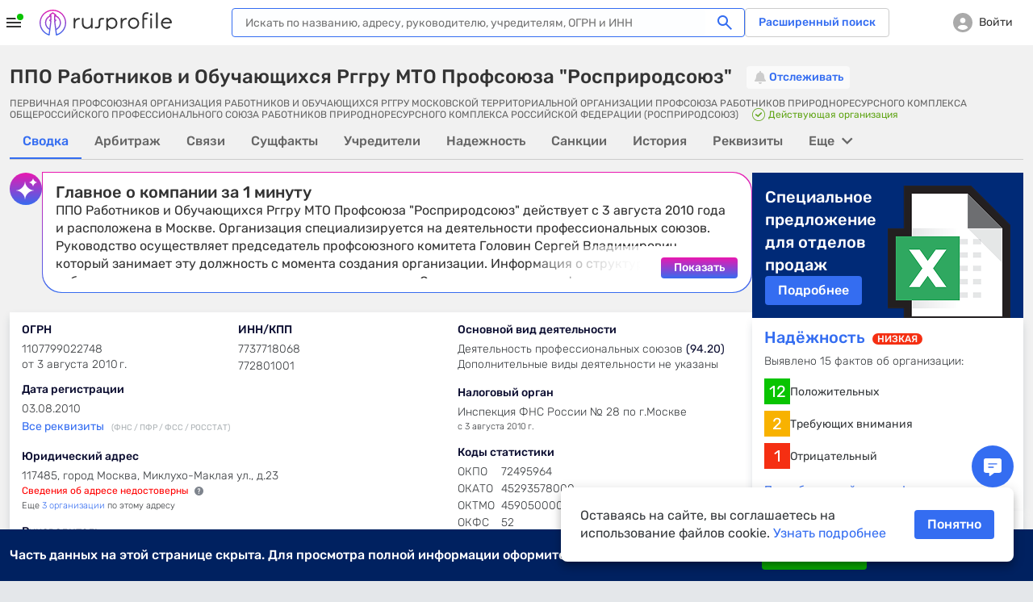

--- FILE ---
content_type: text/html; charset=utf-8
request_url: https://www.rusprofile.ru/id/8153389
body_size: 44097
content:
<!DOCTYPE html> <html lang="ru"> <head> <meta http-equiv="Content-Type" content="text/html; charset=utf-8" /> <meta name="viewport" content="width=device-width, user-scalable=yes, initial-scale=1, maximum-scale=1" /> <meta name="format-detection" content="telephone=no"> <meta http-equiv="x-ua-compatible" content="ie=edge"> <meta name="theme-color" content="#ffffff"> <title>ППО Работников и Обучающихся Рггру МТО Профсоюза &quot;Росприродсоюз&quot; Москва (ИНН 7737718068) адрес и телефон</title> <meta name="description" content="&amp;#9989; ППО Работников и Обучающихся Рггру МТО Профсоюза &quot;Росприродсоюз&quot; (ИНН 7737718068) Москва ➤ реквизиты и телефон организации. ➤ Юридический адрес, руководство, учредители и другие данные на Rusprofile." /> <meta name="keywords" content="ППО Работников и Обучающихся Рггру МТО Профсоюза &quot;Росприродсоюз&quot;, ПЕРВИЧНАЯ ПРОФСОЮЗНАЯ ОРГАНИЗАЦИЯ РАБОТНИКОВ И ОБУЧАЮЩИХСЯ РГГРУ МОСКОВСКОЙ ТЕРРИТОРИАЛЬНОЙ ОРГАНИЗАЦИИ ПРОФСОЮЗА РАБОТНИКОВ ПРИРОДНОРЕСУРСНОГО КОМПЛЕКСА ОБЩЕРОССИЙСКОГО ПРОФЕССИОНАЛЬНОГО СОЮЗА РАБОТНИКОВ ПРИРОДНОРЕСУРСНОГО КОМПЛЕКСА РОССИЙСКОЙ ФЕДЕРАЦИИ (РОСПРИРОДСОЮЗ), Головин Сергей Владимирович, ИНН 7737718068, ОГРН 1107799022748, 72495964 ОКПО, компания, предприятие, организация, адрес, телефон, официальный сайт, почта, email, веб-сайт, схема проезда, карта" /> <meta property="og:title" content="ППО Работников и Обучающихся Рггру МТО Профсоюза &quot;Росприродсоюз&quot;" /> <meta property="og:url" content="https://www.rusprofile.ru/id/8153389" /> <meta property="og:description" content="Ключевые сведения о ППО Работников и Обучающихся Рггру МТО Профсоюза &quot;Росприродсоюз&quot; из официальных источников." /> <meta property="og:image" content="https://www.rusprofile.ru/images/open-graph-200.png" /> <link rel="canonical" href="https://www.rusprofile.ru/id/8153389" /> <link rel="icon" href="/favicon.ico"> <link rel="icon" href="/images/favicon.png" type="image/png"> <link rel="apple-touch-icon" href="/images/apple-touch-icon-180.png"> <link rel="manifest" href="/manifest.json" crossorigin="use-credentials"> <link type="text/css" rel="stylesheet" href="/assets/ul.BCNrZa7v.css" /> <link type="text/css" rel="stylesheet" href="/assets/main.Y97FFoNi.css" media="none" id="_preloaded_css" onload="if (typeof(window._full_css) === 'function') window._full_css(); else window._full_css = true;"/> <script>
        window._full_css = false;
        document.addEventListener('DOMContentLoaded', function() { document.getElementById('_preloaded_css').media = 'all' })
    </script> <noscript> <link type="text/css" rel="stylesheet" href="/assets/main.Y97FFoNi.css" /> </noscript> <link rel="preload" as="font" type="font/woff2" href="/assets/rubik-v12-latin_cyrillic-regular.woff2" crossorigin/> <link rel="preload" as="font" type="font/woff2" href="/assets/rubik-v12-latin_cyrillic-medium.woff2" crossorigin/> <link rel="preload" as="font" type="font/woff2" href="/assets/rubik-v12-latin_cyrillic-light.woff2" crossorigin/> <link rel="preload" as="font" type="font/woff2" href="/assets/rubik-v12-latin_cyrillic-bold.woff2" crossorigin/> <link rel="preload" as="font" type="font/woff" href="/assets/icomoon.woff" crossorigin/> <script type="text/javascript">
        window.RPF = {
            provide: {
                app: {
                    iconsVer: 'efe0ed70424ab899caa42aaa92931ba9'
                }
            },
            store: {
                user : {"id":null},
            }
        };
        window.parseAdSourceCodeQueye = [];
        window.parseAdSourceCode = function (data,point){
            window.parseAdSourceCodeQueye.push({data: data, point: point})
        }

                RPF.growthbook_features = {"rpf-7821":{"defaultValue":false,"rules":[{"force":true,"coverage":0.05,"hashAttribute":"userId"}]},"rpf-8992":{"defaultValue":false,"rules":[{"condition":{"activeTariffGroup":"rpf9243_pro_plus"},"force":true},{"condition":{"userId":"486"},"force":true},{"condition":{"userId":"787830"},"force":true},{"condition":{"userId":"100408"},"force":true},{"condition":{"userId":"562817"},"force":true},{"condition":{"userId":"640292"},"force":true},{"condition":{"userId":"594436"},"force":true},{"condition":{"userId":"271699"},"force":true},{"condition":{"userId":"522414"},"force":true},{"condition":{"userId":"496607"},"force":true},{"condition":{"userId":"616115"},"force":true},{"condition":{"userId":"467733"},"force":true},{"condition":{"userId":"717234"},"force":true},{"condition":{"userId":"75966"},"force":true},{"condition":{"userId":"519"},"force":true},{"condition":{"userId":"315179"},"force":true},{"condition":{"userId":"828205"},"force":true},{"condition":{"userId":"819658"},"force":true},{"condition":{"userId":"784180"},"force":true},{"condition":{"userId":"755899"},"force":true},{"condition":{"userId":"331678"},"force":true},{"condition":{"userId":"742773"},"force":true},{"condition":{"userId":"403"},"force":true},{"condition":{"userId":"847980"},"force":true},{"condition":{"userId":"530497"},"force":true},{"force":true,"coverage":1,"hashAttribute":"growthbookId"}]},"rpf-9052":{"defaultValue":"user-disabled","rules":[{"condition":{"userId":"820764"},"force":"B1"},{"condition":{"userId":"779370"},"force":"B1"},{"condition":{"userId":"902285"},"force":"B1"}]},"rpf-9982":{"defaultValue":false,"rules":[{"condition":{"userId":"426275"},"force":true},{"condition":{"userId":"100408"},"force":true},{"condition":{"userId":"594436"},"force":true},{"condition":{"userId":"426275"},"force":true},{"condition":{"activePro":true},"force":true,"coverage":1,"hashAttribute":"userId"}]},"rpf-10491":{"defaultValue":"user-disabled","rules":[{"condition":{"growthbookId":"8376624644748571906"},"force":"B"},{"condition":{"growthbookId":"4891113852801292606"},"force":"B"},{"condition":{"growthbookId":"6930858171675556217"},"force":"B"},{"condition":{"growthbookId":"4891113852801292606"},"force":"A"},{"condition":{"growthbookId":"8651773455334915590"},"force":"B"}]},"rpf-10489":{"defaultValue":false,"rules":[{"condition":{"activePro":true},"force":true}]},"rpf-10820":{"defaultValue":"user-disabled"},"rpf-10819":{"defaultValue":false,"rules":[{"force":true,"coverage":1,"hashAttribute":"userId"}]},"rpf-10838":{"defaultValue":false,"rules":[{"force":true,"coverage":1,"hashAttribute":"userId"}]},"rpf-10818-role":{"defaultValue":"user-disabled","rules":[{"condition":{"growthbookId":"7217753088979009485"},"force":"B"}]},"gsc-socialproof":{"defaultValue":"user-disabled"},"rpf-10964":{"defaultValue":"user-disabled"},"rpf-10839":{"defaultValue":false,"rules":[{"force":true,"coverage":1,"hashAttribute":"userId"}]},"gsc_da-51":{"defaultValue":"user-disabled"},"rpf-10962":{"defaultValue":"user-disabled","rules":[{"condition":{"activePro":false},"coverage":1,"hashAttribute":"growthbookId","seed":"rpf-10962","hashVersion":2,"variations":["A","B"],"weights":[0.5,0.5],"key":"rpf-10962","meta":[{"key":"0"},{"key":"1"}],"phase":"1"},{"condition":{"growthbookId":"6914533059544181262"},"force":"B"}]},"gsc_rpf-11012":{"defaultValue":"user-disabled","rules":[{"condition":{"activePro":false},"coverage":1,"hashAttribute":"userId","seed":"rpf-11012","hashVersion":2,"variations":["A","B"],"weights":[0.5,0.5],"key":"rpf-11012","meta":[{"key":"A"},{"key":"B"}],"phase":"0"}]},"rpf-11089":{"defaultValue":"user-disabled","rules":[{"condition":{"activePro":false},"coverage":1,"hashAttribute":"growthbookId","seed":"01049f68-4d54-4bb7-b214-f030a0e60163","hashVersion":2,"variations":["A","B"],"weights":[0.05,0.95],"key":"rpf-11089","meta":[{"key":"A"},{"key":"B"}],"phase":"2"}]}};
        RPF.growthbook_attributes = {"growthbookId":"5170314267321814498","uri":"\/id\/8153389","userAgentDevice":"desktop","activeNow":null,"activeLast":null,"viewSubscribeSession":false,"viewCheckoutSession":false,"activePro":false,"activeProPlus":false,"activeTrial":false,"neverBuy":true,"neverProBuy":true,"hasAnyPro":false,"viewSubscribe":false,"viewCheckout":false,"pro_period":null,"pro_tarif":null,"activeTariffGroup":null,"activeClaiming":false,"activeSearch":false,"activeSubscribe":false,"countPayPro":0,"datePayPro":null,"daysRemain":null,"userId":null,"owner_id":null,"email":null,"registrationDate":null,"bookmarks_count":"","bookmarks":false,"companyType":null,"pageSection":"","pageName":"dashboard","pageVariant":null,"phoneReceived":null,"firstDatePayPro":null,"isTouchDevice":null,"screenWidth":null};
        
            </script> <script type="module" src="/assets/app_pre.drcTLxIu.js" ></script> <!--<![endif]--> <meta name="subscribed" content="false"> </head> <body class="dashboard-page" > <div id="main_info" class="overhidden" data-ts="0" data-sitekey="6LcVtAoUAAAAANmhRWZA123B9Sgm43V-VLQvOTKx" data-invisible-sitekey="6LdHErQUAAAAAF4JW3aqrhhuRFfXq8JB1LAWs3Ov" data-user="false" data-dynamic_mod_disabled="0" data-dynamic_mod_disabled_text="" data-metrika="" data-registered_now="0" data-skip_personal_info="0" data-pi_skip_steps="" data-shared_uid=""></div> <script>
    // Инициализация глобальных переменных
    (function() {
        window.dataLayer = window.dataLayer || [];
        // https://getsitecontrol.com/help/javascript-api/
        window.gsc = window.gsc || function() {
            (gsc.q = gsc.q || []).push(arguments)
        };
        // инициализация window.AID
        const host = window.location.hostname;
        if (host.includes('beta')) {
            window.AID = 'beta';
        } else if (host.includes('test')) {
            window.AID = 'test';
        } else {
            window.AID = 'prod';
        }
    }());

    document.addEventListener('DOMContentLoaded', () => {
        const isDomLoaded = true;

        const snowplowDelayedEvents = [];

        // объект для наших функций.
        const RPTM = { dataLayerVariables: {} };
        // Дебаг-логирование на тестовых сайтах.
        const isTestSite = window.location.hostname.indexOf('test') !== -1
            || window.location.hostname.indexOf('beta') !== -1;
        RPTM.debug = function() {
            if (isTestSite) {
                console.debug('[RPTM DEBUG]', ...arguments);
            }
        }

        function snowplowWhenReady() {
            // Проверяем, что snowplow инициализирован
            const args = Array.from(arguments);
            if (typeof window.snowplow === 'function') {
                window.snowplow(...args);
                RPTM.debug('snowplow args:', ...args);
                return;
            }
            RPTM.debug('snowplow not ready yet, delaying call with args:', ...args);
            // Сохраняем событие для отправки после инициализации snowplow
            snowplowDelayedEvents.push(args);
        }
        function snowplowDispatchDelayedEvents() {
            if (snowplowDelayedEvents.length > 0) {
                if (typeof window.snowplow !== 'function') {
                    console.error("can't send delayed snowplow events as window.snowplow is not a function:", window.snowplow);
                    return;
                }
                RPTM.debug(`sending ${snowplowDelayedEvents.length} delayed snowplow events`);
                const delayedEvents = Array.from(snowplowDelayedEvents);
                snowplowDelayedEvents.splice(0, snowplowDelayedEvents.length);
                for (const args of delayedEvents) {
                    try {
                        window.snowplow(...args);
                        RPTM.debug('snowplow delayed args:', ...args);
                    } catch (err) {
                        console.log(err);
                    }
                }
            }
        }

        // так ждём GB.pushAttrs(GB.GB_attributes);
        function waitGbPush(callback) {
            function isGbDataLayerItem(item) {
                // проверка наличия данных, которые GB.pushAttrs(GB.GB_attributes) всегда запихивает в dataLayer
                return item && typeof item === 'object'
                    && (Object.hasOwn(item, 'viewSubscribeSession')
                        || Object.hasOwn(item, 'viewCheckoutSession'))
            }

            // Проверяем существующие элементы
            for (const item of dataLayer) {
                if (isGbDataLayerItem(item)) {
                    callback();
                    return;
                }
            }

            // Сохраняем оригинальный push
            const originalDataLayerPush = window.dataLayer.push;

            // Перезаписываем push для отслеживания новых элементов
            window.dataLayer.push = function() {
                let isGb = false;
                for (const item of arguments) {
                    if (isGbDataLayerItem(item)) {
                        isGb = true;
                        break;
                    }
                }

                // Вызываем оригинальный push
                originalDataLayerPush.apply(window.dataLayer, arguments);

                if (isGb) {
                    // Восстанавливаем оригинальный push
                    window.dataLayer.push = originalDataLayerPush;
                    callback();
                }
            }
        }

        waitGbPush(() => {
            const delayedEvents = [];
            let isInitialized = false;

            // Инициализация, которая срабатывает сразу - объявляются функции,
            // с помощью которых потом формируются "теги" и т.п.
            (function() {
                // чтобы не конфликтовало ни с чем JS CustomEvent будем префиксить
                const calcJsCustomEventName = (eventName) => `RPTM_${eventName}`;

                RPTM.addCustomEventListener = function(eventName, callback) {
                    window.addEventListener(calcJsCustomEventName(eventName), callback);
                }

                RPTM.removeCustomEventListener = function(eventName, callback) {
                    window.removeEventListener(calcJsCustomEventName(eventName), callback);
                }

                // Обработка нового элемента dataLayer.
                RPTM.dataLayerItemHandlers = [
                    function(item) {
                        RPTM.debug('handling dataLayer item:', item);
                        if (typeof item !== 'object') {
                            return;
                        }
                        for (const [key, value] of Object.entries(item)) {
                            RPTM.dataLayerVariables[key] = value;
                        }
                        if (item.event) {
                            const detail = {dataLayerItem: item, isDelayed: !isInitialized};
                            const customEvent = new CustomEvent(calcJsCustomEventName(item.event), {detail: detail});
                            if (isInitialized) {
                                window.dispatchEvent(customEvent);
                            } else {
                                delayedEvents.push(customEvent);
                            }
                        }
                    }
                ];

                function handleNewDataLayerItem(item) {
                    for (const handler of RPTM.dataLayerItemHandlers) {
                        try {
                            handler(item);
                        } catch (err) {
                            console.error('Error in dataLayer handler:', err);
                        }
                    }
                }

                // "Подписка" на новые элементы dataLayer (добавленные через метод dataLayer.push).
                window.dataLayer.map(handleNewDataLayerItem);

                // Сохраняем оригинальный push
                const originalDataLayerPush = window.dataLayer.push;

                window.dataLayer.push = function() {
                    for (const item of arguments) {
                        handleNewDataLayerItem(item);
                    }
                    originalDataLayerPush.apply(window.dataLayer, arguments);
                }

                // Выполнение функции после DOMContentLoaded
                RPTM.onDomContentLoaded = function(callback) {
                    if (isDomLoaded || document.readyState !== 'loading') {
                        callback();
                        return;
                    }
                    const event = 'readystatechange';

                    function listener() {
                        if (document.readyState !== 'loading') {
                            document.removeEventListener(event, listener);
                            callback();
                        }
                    }

                    document.addEventListener(event, listener);
                }

                // Вставляет внешний скрипт (src=...).
                RPTM.appendScriptWithSrc = function(src, isAsync = true) {
                    const load = () => {
                        const script = document.createElement('script');
                        script.async = isAsync;
                        script.src = src;
                        (document.body || document.head).appendChild(script);
                        RPTM.debug(`inserted script src='${src}' (async=${script.async})`);
                    };

                    if (document.readyState === 'complete') {
                        load();
                    } else {
                        window.addEventListener('load', load, { once: true });
                    }
                };

                // Выполняет один раз при срабатывании события
                RPTM.execOnCustomEvent = function(eventName, callback, additionalEventCheck) {
                    RPTM.addCustomEventListener(eventName, (event) => {
                        if (typeof additionalEventCheck === 'function' && !additionalEventCheck(event)) {
                            return;
                        }
                        callback(event);
                    });
                }
                RPTM.execOnceOnCustomEvent = function(eventName, callback, additionalEventCheck) {
                    const _callback = (event) => {
                        if (typeof additionalEventCheck === 'function' && !additionalEventCheck(event)) {
                            return;
                        }
                        callback(event);
                        RPTM.removeCustomEventListener(event, _callback);
                    };
                    RPTM.addCustomEventListener(eventName, _callback);
                }

                RPTM.getCookie = function(cookieName) {
                    const cookieData = document.cookie.split('; ').find(row => row.startsWith(`${cookieName}=`));
                    return cookieData ? cookieData.split('=')[1] : null;
                }

                // Переменные
                const cookieVariableCookieName = {
                    'growthbookId': '_gb_id',
                };
                const variablesAliases = {
                    'experimentId_rpf8795': 'abInfo.experimentId',
                    'experimentStart': 'abInfo.experimentStart',
                    'eventName': 'event',
                    'snowplowId': 'snowplowDomainUserId'
                }
                RPTM.getVariable = function(variableName, event) {
                    const eventDetail = event && typeof event === 'object' && event.detail
                    && typeof event.detail === 'object' ? event.detail : {};

                    function getVal(key) {
                        if (eventDetail.isDelayed
                            && eventDetail.dataLayerItem
                            && typeof eventDetail.dataLayerItem === 'object'
                            && Object.hasOwn(eventDetail.dataLayerItem, key)) {
                            return eventDetail.dataLayerItem[key];
                        } else {
                            return RPTM.dataLayerVariables[key];
                        }
                    }

                    const cookieName = cookieVariableCookieName[variableName];
                    if (typeof cookieName === 'string') {
                        return RPTM.getCookie(cookieName); // Исправлено: используем cookieName вместо variableName
                    }
                    if (Object.hasOwn(variablesAliases, variableName)) {
                        variableName = variablesAliases[variableName];
                    }
                    // e.g. variableName = 'abInfo.experimentStart'
                    if (variableName.includes('.')) {
                        const keys = variableName.split('.');
                        let obj = getVal(keys[0]);
                        keys.shift();
                        for (const key of keys) {
                            if (typeof obj !== 'object' || !Object.hasOwn(obj, key)) {
                                return undefined;
                            }
                            obj = obj[key];
                        }
                        return obj;
                    }
                    // e.g. variableName = 'isInteraction'
                    return getVal(variableName);
                }
            }());

            // Наши "теги".

            // Snowplow - PageView (инициализация Snowplow)
            (function() {
                const snowplowPageViewCallback = (event) => {
                    // Инициализация основного кода
                    ;(function(p, l, o, w, i, n, g) {
                        if (!p[i]) {
                            p.GlobalSnowplowNamespace = p.GlobalSnowplowNamespace || [];
                            p.GlobalSnowplowNamespace.push(i);
                            p[i] = function() {
                                (p[i].q = p[i].q || []).push(arguments)
                            };
                            p[i].q = p[i].q || [];
                            n = l.createElement(o);
                            g = l.getElementsByTagName(o)[0];
                            n.async = 1;
                            n.src = w;
                            g.parentNode.insertBefore(n, g)
                        }
                    }(window, document, 'script', 'https://unpkg.com/@snowplow/javascript-tracker@3.8.0/dist/sp.js', 'snowplow'));
                    RPTM.debug('snowplow script tag inserted');

                    // Инициализация треккера
                    const appId = window.AID;
                    window.snowplow('newTracker', 'sp', 'https://www.rusprofile.ru/snowplow', {
                        appId: appId,
                        minimumVisitLength: 30,
                        encodeBase64: false,
                        resetActivityTrackingOnPageView: true,
                        connectionTimeout: 5000,
                        anonymousTracking: false,
                        contexts: {  //подключение модулей и встроенных контекстов
                            webPage: true,
                            session: true,
                            performanceTiming: true,
                            gaCookies: true,
                            clientHints: true,
                            encodeBase64: false,
                        },
                    });
                    RPTM.debug('snowplow newTracker / appId:', appId);

                    // Инициализация глобального (в терминах snowplow) контекста.
                    //  Глобальный контекст будет отправляться со всеми хитами на странице

                    // ------ Начало -------
                    // Информация о пользователе
                    const userContext = {
                        schema: 'iglu:ru.rusprofile/user_context/jsonschema/1-0-2',
                        data: {
                            userEmail: RPTM.getVariable('userEmail', event), // UserId: String - Опционально
                            yametrikaid: RPTM.getVariable('yametrikaid', event), // yametrikaid: String - Опционально
                            googleid: RPTM.getVariable('googleid', event), // googleid: String - Опционально
                            segment: RPTM.getVariable('userSegment', event) || 'notAuth', // segment: String - Опционально
                            customDimensions: {
                                'registrationDate': RPTM.getVariable('registrationDate', event),
                                'activeSubscribe': RPTM.getVariable('activeSubscribe', event),
                                'activePro': RPTM.getVariable('activePro', event),
                                'activeSearch': RPTM.getVariable('activeSearch', event),
                                'activeClaiming': RPTM.getVariable('activeClaiming', event),
                                'email': RPTM.getVariable('email', event),
                                'bookmarks': RPTM.getVariable('bookmarks', event),
                                'bookmarks_count': RPTM.getVariable('bookmarks_count', event)
                            }, // userCustomDimensions - все String - Опционально, ВАЖНО !!! это - userCustomDimensions !!!
                            event_customDimensions: {
                                'pageName': RPTM.getVariable('pageName', event),
                                'pageVariant': RPTM.getVariable('pageVariant', event),
                                'companyTypeDashboard': RPTM.getVariable('companyTypeDashboard', event),
                                'pageName_ch_tr': RPTM.getVariable('pageName_ch_tr', event),
                                'pageSection': RPTM.getVariable('pageSection', event)
                            } // eventCustomDimensions - все String - Опционально,  ВАЖНО !!! это - eventCustomDimensions !!!
                        }
                    };

                    // Добавление глобального контекста в треккер
                    // Если вы не используете какой-либо из контекстов  удалите из списка  ниже
                    const snowplowGlobalContexts = [userContext];
                    window.snowplow('addGlobalContexts', snowplowGlobalContexts);
                    RPTM.debug('snowplow addGlobalContexts:', snowplowGlobalContexts);

                    if (window.yaParams && window.yaParams.UserID) {
                        const snowplowUserId = window.yaParams.UserID;
                        window.snowplow('setUserId', snowplowUserId); //отправка информации о UserID
                        RPTM.debug('snowplow setUserId:', snowplowUserId);
                    }

                    // получаем clientid (snowplowid)
                    window.snowplow(function() {
                        const sp = this.sp;
                        const domainUserInfo = sp.getDomainUserInfo();
                        // типа send it to Google Tag Manager
                        window.dataLayer.push({
                            'event': 'trackerReady',
                            'snowplowDomainUserId': domainUserInfo[1]
                        });
                    });

                    // Отправка хита о просмотре страницы
                    window.snowplow('trackPageView');
                    RPTM.debug('snowplow trackPageView');

                    // Отправляем отложенные события, если они есть
                    snowplowDispatchDelayedEvents();
                };
                RPTM.execOnCustomEvent('spa_page_view', snowplowPageViewCallback);
                RPTM.onDomContentLoaded(snowplowPageViewCallback);
            }());

            // AB - cookie and dataLayer install
            // триггер "CallBack AB (rpf-8795)" - это событие "ab" + доп проверка
            (function() {
                const callbackAb = () => {
                    RPTM.debug('callbackAb call start');
                    const cookies = document.cookie.split(';');
                    RPTM.debug('All cookies:', cookies);

                    let foundCookies = 0;
                    for (let i = 0; i < cookies.length; i++) {
                        const trimmedCookie = cookies[i].trim();
                        if (trimmedCookie.startsWith('_gb_ab')) {
                            foundCookies++;
                            RPTM.debug('Found _gb_ab cookie:', trimmedCookie);

                            const gtmCookieParts = trimmedCookie.split('=');
                            if (gtmCookieParts.length < 2) {
                                RPTM.debug('Invalid _gb_ab cookie format:', trimmedCookie);
                                continue;
                            }

                            const gtmCookieName = gtmCookieParts[0];
                            const gtmCookieValue = gtmCookieParts[1];

                            if (!gtmCookieValue || gtmCookieValue.trim() === '') {
                                RPTM.debug('Empty _gb_ab cookie value for:', gtmCookieName);
                                continue;
                            }

                            const gtmCookieExpId = gtmCookieName.slice('_gb_ab_'.length);
                            if (!gtmCookieExpId) {
                                RPTM.debug('Empty experiment ID for _gb_ab cookie:', gtmCookieName);
                                continue;
                            }

                            window.dataLayer.push({
                                'event': 'gtmCookieAB',
                                'isInteraction': false,
                                'experimentId': gtmCookieExpId,
                                'experimentVariant': gtmCookieValue
                            });

                            RPTM.debug('Pushed gtmCookieAB event:', {
                                experimentId: gtmCookieExpId,
                                experimentVariant: gtmCookieValue
                            });
                        }
                    }
                    RPTM.debug('Total _gb_ab cookies found:', foundCookies);
                };

                function checkExperimentIdRpf8795ContainsRpf8795(event) {
                    const experimentId_rpf8795 = RPTM.getVariable('experimentId_rpf8795', event);
                    RPTM.debug('checkExperimentIdRpf8795ContainsRpf8795:', experimentId_rpf8795);
                    try {
                        const result = experimentId_rpf8795 && experimentId_rpf8795.includes('rpf-8795');
                        RPTM.debug('checkExperimentIdRpf8795ContainsRpf8795 result:', result);
                        return result;
                    } catch {
                        RPTM.debug('checkExperimentIdRpf8795ContainsRpf8795 error');
                        return false;
                    }
                }

                // Сначала регистрируем callbackAb
                RPTM.execOnCustomEvent('ab', callbackAb, checkExperimentIdRpf8795ContainsRpf8795);

                // Выполняем callbackAb при DOMContentLoaded с повторными проверками
                RPTM.onDomContentLoaded(callbackAb);
            }());

            // Snowplow - AB (триггер "Event - AB" - событие "gtmCookieAB")
            // Регистрируем обработчик ПОСЛЕ регистрации callbackAb
            RPTM.execOnCustomEvent('gtmCookieAB', (event) => {
                RPTM.debug('gtmCookieAB event received');
                const eventObject = {
                    isInteraction: RPTM.getVariable('isInteraction', event),
                    eventName: RPTM.getVariable('event', event),
                    experimentId: RPTM.getVariable('experimentId', event),
                    experimentVariant: RPTM.getVariable('experimentVariant', event),
                    experimentStart: RPTM.getVariable('experimentStart', event),
                    growthbookId: RPTM.getVariable('growthbookId', event)
                }

                snowplowWhenReady('trackSelfDescribingEvent', {
                    event: {
                        schema: 'iglu:ru.rusprofile/experiment_data/jsonschema/1-0-2',
                        data: eventObject
                    }
                });
            });

            // Snowplow - Clicks/Forms
            // once, т.к. в GTM это - вставка HTML, которая выполняется 1 раз
            (function() {
                const snowplowClicksFormsCallback = (event) => {
                    RPTM.debug('clicks etc event detail:', event ? event.detail : {});
                    const eventObject = {
                        'isInteraction': RPTM.getVariable('isInteraction', event),
                        'eventName': RPTM.getVariable('eventName', event),
                        'eventCategory': RPTM.getVariable('eventCategory', event),
                        'eventAction': RPTM.getVariable('eventAction', event),
                        'eventLabel': RPTM.getVariable('eventLabel', event),
                        'customDimensions': {
                            'element': RPTM.getVariable('element', event),
                            'error_text': RPTM.getVariable('error_text', event),
                            'abVariant': RPTM.getVariable('abVariant', event),
                            'qty_users': RPTM.getVariable('qty_users', event),
                            'payMethod': RPTM.getVariable('payMethod', event),
                            'pro_period': RPTM.getVariable('pro_period', event),
                            'survey_responses': RPTM.getVariable('survey_responses', event),
                            'ogrn': RPTM.getVariable('ogrn', event)

                        }
                    }
                    snowplowWhenReady('trackSelfDescribingEvent', {
                        event: {
                            schema: 'iglu:ru.rusprofile/event_data/jsonschema/1-0-1',
                            data: eventObject
                        }
                    });
                };
                // триггер "Event - Open Form" - это ("form_open" OR "show_popup")
                for (const event of ['click', 'view', 'form_open','form_submit','form_close', 'show_popup', 'close_popup', 'open_url', 'pv', 'spa_page_view']) {
                    RPTM.execOnCustomEvent(event, snowplowClicksFormsCallback);
                }
            }());

            // Snowplow - Scroll
            // ждём загрузку документа, т.к., не зная его высоту, нельзя определить глубину скролла
            RPTM.onDomContentLoaded(() => {
                const callback = (scrollDepth) => {
                    const eventObject = {
                        'isInteraction': false,
                        'eventName': 'scroll',
                        'eventCategory': 'scroll',
                        'eventAction': scrollDepth.toString(),
                        'eventLabel': 'null'
                    }
                    snowplowWhenReady('trackSelfDescribingEvent', {
                        event: {
                            schema: 'iglu:ru.rusprofile/event_data/jsonschema/1-0-1',
                            data: eventObject
                        }
                    });
                }

                const milestones = new Set([25, 50, 75, 99]);
                let ticking = false;

                const getScrollBottom = () => {
                    // simple variant - document.documentElement.scrollTop
                    // noinspection JSDeprecatedSymbols
                    const scrollTop = window.pageYOffset
                        || (document.scrollingElement && document.scrollingElement.scrollTop)
                        || document.documentElement.scrollTop
                        || (document.body && document.body.scrollTop)
                        || 0;
                    // simple variant - window.innerHeight
                    const viewportHeight = window.innerHeight || document.documentElement.clientHeight;
                    return scrollTop + viewportHeight;
                }

                const getMaxScroll = () => {
                    // simple variant - document.documentElement.scrollHeight
                    const d = document.documentElement;
                    const b = document.body || d;
                    return Math.max(
                        b.scrollHeight, d.scrollHeight,
                        b.offsetHeight, d.offsetHeight,
                        b.clientHeight, d.clientHeight
                    );
                };

                const fire = (currentScrollDepth) => {
                    for (const scrollDepth of milestones) {
                        if (currentScrollDepth >= scrollDepth) {
                            milestones.delete(scrollDepth);
                            try {
                                callback(scrollDepth);
                            } catch (err) {
                                console.log(err);
                            }
                        }
                    }
                    if (!milestones.size) {
                        detach();
                    }
                };

                const update = () => {
                    ticking = false;
                    const bottom = getScrollBottom();
                    const max = getMaxScroll();
                    const pct = !max ? 0 : Math.min(100, Math.max(0, Math.floor((bottom / max) * 100)));
                    fire(pct);
                };

                const tick = () => {
                    if (!ticking) {
                        ticking = true;
                        requestAnimationFrame(update);
                    }
                };

                let intervalId = null;

                const detach = () => {
                    ticking = true;
                    if (intervalId) {
                        clearInterval(intervalId);
                    }
                    window.removeEventListener('scroll', tick);
                    window.removeEventListener('resize', tick);
                    window.removeEventListener('load', tick);
                    window.removeEventListener('pageshow', tick);
                    if (ro) ro.disconnect();
                    if (mo) mo.disconnect();

                    RPTM.debug('detached scroll event listeners');
                };

                // recalculate when layout/size changes
                window.addEventListener('scroll', tick, { passive: true });
                window.addEventListener('resize', tick);
                window.addEventListener('load', tick);
                window.addEventListener('pageshow', tick);

                // watch for content/height changes
                const ro = 'ResizeObserver' in window ? new ResizeObserver(tick) : null;
                if (ro) {
                    if (document.documentElement) ro.observe(document.documentElement);
                    if (document.body) ro.observe(document.body);
                }
                const mo = 'MutationObserver' in window ? new MutationObserver(tick) : null;
                if (mo) mo.observe(document.body || document.documentElement, { childList: true, subtree: true });

                if (!ro || !mo) {
                    intervalId = setInterval(tick, 1000);
                }

                tick(); // initial
            });

            // Getsitecontrol
            RPTM.execOnceOnCustomEvent('trackerReady', (event) => {
                // далее всё должно быть аналогично интеграции в GTM
                // https://tagmanager.google.com/?authuser=1#/container/accounts/6075602295/containers/104049192/workspaces/152/tags
                const gscParamGtmVar = {
                    snowId: 'snowplowDomainUserId'
                };
                const gscParamsNamesMatchingGtmVarsNames = [
                    'activePro', 'activeClaiming', 'activeSubscribe',
                    'userSegment', 'bookmarks', 'bookmarks_count', 'countPayPro',
                    'datePayPro', 'activeLast', 'viewSubscribe', 'viewCheckout',
                    'viewSubscribeSession', 'viewCheckoutSession', 'pageName'
                ];

                function updateGscParams(event) {
                    const gscParams = {
                        host: window.location.hostname,
                        // аналогично переменной 'UserID' в GTM
                        userId: window.yaParams && window.yaParams.UserID,
                        // аналогично переменной "Page URL" в GTM
                        pageURL: window.location.href,
                    };
                    // аналогично переменной "reg_date_timestamp" в GTM
                    const registrationDate = RPTM.getVariable('registrationDate', event);
                    if (registrationDate) {
                        const date = new Date(registrationDate);
                        gscParams['registrationDate'] = Math.floor(date.getTime() / 1000);
                    }
                    for (const [gscParamName, gtmVarName] of Object.entries(gscParamGtmVar)) {
                        gscParams[gscParamName] = RPTM.getVariable(gtmVarName, event);
                    }
                    for (const name of gscParamsNamesMatchingGtmVarsNames) {
                        gscParams[name] = RPTM.getVariable(name, event);
                    }

                    // Добавляем counterpartyId из RPF.id
                    if (window.RPF && window.RPF.id) {
                        gscParams['counterpartyId'] = window.RPF.id;
                    }

                    // https://getsitecontrol.com/help/javascript-api/#targeting
                    window.gsc('params', gscParams);
                    RPTM.debug('gsc params:', gscParams);
                }

                updateGscParams(event);

                const watchedGtmVars = new Set(gscParamsNamesMatchingGtmVarsNames.concat(
                    Object.values(gscParamGtmVar), ['registrationDate']))
                RPTM.dataLayerItemHandlers.push(function(item) {
                    if (typeof item !== 'object') {
                        return;
                    }
                    for (const key of Object.keys(item)) {
                        if (watchedGtmVars.has(key)) {
                            updateGscParams(null);
                        }
                    }
                });

                RPTM.appendScriptWithSrc('https://l.getsitecontrol.com/l4693d4m.js', true);
            });

            // Clarity Setup (инициализация window.clarity)
            RPTM.onDomContentLoaded(() => {
                // аналогично переменной 'UserID' в GTM
                const UserID = window.yaParams && window.yaParams.UserID;
                (function(c, l, a, r, i, t, y) {
                    c[a] = c[a] || function() {
                        (c[a].q = c[a].q || []).push(arguments)
                    };
                    t = l.createElement(r);
                    t.async = 1;
                    t.src = "https://www.clarity.ms/tag/" + i;
                    y = l.getElementsByTagName(r)[0];
                    y.parentNode.insertBefore(t, y);
                })(window, document, "clarity", "script", "i8x9s2cqhy");
                if (UserID) {
                    const clarityIdentity = "" + UserID;
                    window.clarity("identify", clarityIdentity);
                    RPTM.debug('clarity identify:', clarityIdentity);
                }
            });

             // Clarity
            (function() {
                function shouldTriggerClarityEventClick(event) {
                    // Проверяем наличие объекта clarity в событии (из конфигурации RpfAnalytics)
                    const data = RPTM.getVariable('clarity', event);

                    return !window.location.hostname.includes('test')
                        && data
                        && data.group
                        && data.value;
                };

                function handlerClarityEvent(event) {
                    const data = RPTM.getVariable('clarity', event);

                    // Пропускаем событие, если данные отсутствуют
                    if (!data || !data.group || !data.value) return;

                    window.clarity("set", data.group, data.value);

                    if(data.upgrade) {
                        window.clarity("upgrade", data.value);
                    }

                    RPTM.debug(`clarity set ${data.group}: ${data.value}`, data.upgrade ? ', upgrade: ${data.value}' : '');
                }

                for (const eventName of ['click', 'ab', 'show_popup']) {
                    RPTM.execOnCustomEvent(eventName, handlerClarityEvent, shouldTriggerClarityEventClick);
                }
            }());

            // Устанавливаем флаг инициализации и отправляем отложенные события
            isInitialized = true;
            for (const customEvent of delayedEvents) {
                RPTM.debug('dispatching delayed event, detail:', customEvent.detail);
                window.dispatchEvent(customEvent);
            }
        });
    });
</script> <div id="wrapper"> <script>
                RPF.screenlimit1 = 767;
                RPF.screenlimit2 = 1199;
            </script> <header class="head dash-pages"> <div class="head__content relative flex container"> <div class="head__left-part"> <div class="btn btn-rounded head__menu-trigger new" id="js-menu-trigger"> <div class="burg"></div> </div> <div class="head__logo"><a href="/">Rusprofile.ru - информация о российских юридических лицах и предпринимателях</a></div> </div> <div class="head__menu" id="js-head-menu"> <div class="links"> <a href="/features" data-track-click="header_menu,features,old">Возможности</a> <a href="/subscribe" data-track-click="header_menu,tariffs,old" class="tariffsPageLink">Тарифы</a> <a href="/subscribe-plus" class="new" data-track-click="header_menu,pro_plus">Проверка физлиц</a> <a href="/about" data-track-click="header_menu,about,old">О проекте</a> </div> </div> <div id="js-head__search" class="head__search main-search full-main "> <div id="searchform" class="js-livesearch searchForm" data-type="head"> <div class="search-autocomplete__wrp"> <div class="search-autocomplete woPaddingRight"> <input name="query" class="search__input" type="text" placeholder="Искать по названию, адресу, руководителю, учредителям, ОГРН и ИНН" maxlength="100" autocomplete="off"> </div> </div> <label class="search-autocomplete__ico"> <i class="ico" data-ico="search-new" > <svg viewBox="0 0 18 18" xmlns="http://www.w3.org/2000/svg" xmlns:xlink="http://www.w3.org/1999/xlink"><path d="M16.6 18L10.3 11.7C9.8 12.1 9.225 12.4167 8.575 12.65C7.925 12.8833 7.23333 13 6.5 13C4.68333 13 3.14583 12.3708 1.8875 11.1125C0.629167 9.85417 0 8.31667 0 6.5C0 4.68333 0.629167 3.14583 1.8875 1.8875C3.14583 0.629167 4.68333 0 6.5 0C8.31667 0 9.85417 0.629167 11.1125 1.8875C12.3708 3.14583 13 4.68333 13 6.5C13 7.23333 12.8833 7.925 12.65 8.575C12.4167 9.225 12.1 9.8 11.7 10.3L18 16.6L16.6 18ZM6.5 11C7.75 11 8.8125 10.5625 9.6875 9.6875C10.5625 8.8125 11 7.75 11 6.5C11 5.25 10.5625 4.1875 9.6875 3.3125C8.8125 2.4375 7.75 2 6.5 2C5.25 2 4.1875 2.4375 3.3125 3.3125C2.4375 4.1875 2 5.25 2 6.5C2 7.75 2.4375 8.8125 3.3125 9.6875C4.1875 10.5625 5.25 11 6.5 11Z" fill="currentcolor"/></svg> </i> </label> <button type="button" class="head__search-opener mobile btn-rounded hidden searchIco"> <i class="ico" data-ico="search-new" > <svg viewBox="0 0 18 18" xmlns="http://www.w3.org/2000/svg" xmlns:xlink="http://www.w3.org/1999/xlink"><path d="M16.6 18L10.3 11.7C9.8 12.1 9.225 12.4167 8.575 12.65C7.925 12.8833 7.23333 13 6.5 13C4.68333 13 3.14583 12.3708 1.8875 11.1125C0.629167 9.85417 0 8.31667 0 6.5C0 4.68333 0.629167 3.14583 1.8875 1.8875C3.14583 0.629167 4.68333 0 6.5 0C8.31667 0 9.85417 0.629167 11.1125 1.8875C12.3708 3.14583 13 4.68333 13 6.5C13 7.23333 12.8833 7.925 12.65 8.575C12.4167 9.225 12.1 9.8 11.7 10.3L18 16.6L16.6 18ZM6.5 11C7.75 11 8.8125 10.5625 9.6875 9.6875C10.5625 8.8125 11 7.75 11 6.5C11 5.25 10.5625 4.1875 9.6875 3.3125C8.8125 2.4375 7.75 2 6.5 2C5.25 2 4.1875 2.4375 3.3125 3.3125C2.4375 4.1875 2 5.25 2 6.5C2 7.75 2.4375 8.8125 3.3125 9.6875C4.1875 10.5625 5.25 11 6.5 11Z" fill="currentcolor"/></svg> </i> </button> </div> <a href="/search-advanced" class="advanced-search-btn-external advanced-search-btn btn-white-alt" rel="nofollow" data-goal-param="interactions, search_advanced_ul" data-new="" data-track-click="search, go_list, extended" > <i class="ico" data-ico="settings" > <svg viewBox="0 0 16 14" xmlns="http://www.w3.org/2000/svg" xmlns:xlink="http://www.w3.org/1999/xlink"><path d="M15.5 11H5V10.5C5 10.25 4.75 10 4.5 10H3.5C3.21875 10 3 10.25 3 10.5V11H0.5C0.21875 11 0 11.25 0 11.5V12.5C0 12.7812 0.21875 13 0.5 13H3V13.5C3 13.7812 3.21875 14 3.5 14H4.5C4.75 14 5 13.7812 5 13.5V13H15.5C15.75 13 16 12.7812 16 12.5V11.5C16 11.25 15.75 11 15.5 11ZM15.5 6H13V5.5C13 5.25 12.75 5 12.5 5H11.5C11.2188 5 11 5.25 11 5.5V6H0.5C0.21875 6 0 6.25 0 6.5V7.5C0 7.78125 0.21875 8 0.5 8H11V8.5C11 8.78125 11.2188 9 11.5 9H12.5C12.75 9 13 8.78125 13 8.5V8H15.5C15.75 8 16 7.78125 16 7.5V6.5C16 6.25 15.75 6 15.5 6ZM15.5 1H9V0.5C9 0.25 8.75 0 8.5 0H7.5C7.21875 0 7 0.25 7 0.5V1H0.5C0.21875 1 0 1.25 0 1.5V2.5C0 2.78125 0.21875 3 0.5 3H7V3.5C7 3.78125 7.21875 4 7.5 4H8.5C8.75 4 9 3.78125 9 3.5V3H15.5C15.75 3 16 2.78125 16 2.5V1.5C16 1.25 15.75 1 15.5 1Z" fill="currentcolor"/></svg> </i> Расширенный поиск <i class="ico" data-ico="next_chevron" > <svg viewBox="0 0 8 14" xmlns="http://www.w3.org/2000/svg" xmlns:xlink="http://www.w3.org/1999/xlink"><path d="M0.75 0.21875L0.125 0.8125C0 0.96875 0 1.21875 0.125 1.34375L5.78125 7L0.125 12.6875C0 12.8125 0 13.0625 0.125 13.2188L0.75 13.8125C0.90625 13.9688 1.125 13.9688 1.28125 13.8125L7.84375 7.28125C7.96875 7.125 7.96875 6.90625 7.84375 6.75L1.28125 0.21875C1.125 0.0625 0.90625 0.0625 0.75 0.21875Z" fill="currentcolor"/></svg> </i> </a>
</div> <div class="head__user" id="js-head-user"> <div class="btn btn-rounded" id="menu-personal-trigger"> <i class="ico ico-m" data-ico="user_new" > <svg viewBox="0 0 24 24" xmlns="http://www.w3.org/2000/svg" xmlns:xlink="http://www.w3.org/1999/xlink"><path d="M12 0C5.34375 0 0 5.39062 0 12C0 18.6562 5.34375 24 12 24C18.6094 24 24 18.6562 24 12C24 5.39062 18.6094 0 12 0ZM12 6C13.8281 6 15.375 7.54688 15.375 9.375C15.375 11.25 13.8281 12.75 12 12.75C10.125 12.75 8.625 11.25 8.625 9.375C8.625 7.54688 10.125 6 12 6ZM12 21C9.51562 21 7.26562 20.0156 5.625 18.375C6.375 16.4062 8.25 15 10.5 15H13.5C15.7031 15 17.5781 16.4062 18.3281 18.375C16.6875 20.0156 14.4375 21 12 21Z" fill="currentcolor"/></svg> </i> <span class="btn-text"> Войти </span> </div> </div> </div>
</header> <div id="main" class="company-main renewed" itemscope itemtype="https://schema.org/Organization"> <div class="container" id="ab-test-wrp"> <div class="company-header"> <div class="company-header__head"> <h1 itemprop="name"> ППО Работников и Обучающихся Рггру МТО Профсоюза &quot;Росприродсоюз&quot; </h1> <div id="bookmark-company-header"> <button type="button" class="company-header__button-follow"> <i class="ico" data-ico="bell" > <svg viewBox="0 0 14 24" xmlns="http://www.w3.org/2000/svg" xmlns:xlink="http://www.w3.org/1999/xlink"><path d="M8 16C9.09375 16 9.96875 15.125 9.96875 14H6C6 15.125 6.875 16 8 16ZM14.7188 11.3438C14.125 10.6875 12.9688 9.71875 12.9688 6.5C12.9688 4.09375 11.2812 2.15625 8.96875 1.65625V1C8.96875 0.46875 8.53125 0 8 0C7.4375 0 7 0.46875 7 1V1.65625C4.6875 2.15625 3 4.09375 3 6.5C3 9.71875 1.84375 10.6875 1.25 11.3438C1.0625 11.5312 0.96875 11.7812 1 12C1 12.5312 1.375 13 2 13H13.9688C14.5938 13 14.9688 12.5312 15 12C15 11.7812 14.9062 11.5312 14.7188 11.3438Z" fill="currentcolor"/></svg> </i> </button> </div> <div class="company-header__status"> <p class="company-header__full-name"> <span class="has-copy clipper" itemprop="legalName" data-clipboard-target="#clip_name-long" data-quetemplate-white-mini="true" data-quex="center"> <span class="copy_target" id="clip_name-long"> ПЕРВИЧНАЯ ПРОФСОЮЗНАЯ ОРГАНИЗАЦИЯ РАБОТНИКОВ И ОБУЧАЮЩИХСЯ РГГРУ МОСКОВСКОЙ ТЕРРИТОРИАЛЬНОЙ ОРГАНИЗАЦИИ ПРОФСОЮЗА РАБОТНИКОВ ПРИРОДНОРЕСУРСНОГО КОМПЛЕКСА ОБЩЕРОССИЙСКОГО ПРОФЕССИОНАЛЬНОГО СОЮЗА РАБОТНИКОВ ПРИРОДНОРЕСУРСНОГО КОМПЛЕКСА РОССИЙСКОЙ ФЕДЕРАЦИИ (РОСПРИРОДСОЮЗ)<span class="copy_button alt"></span> </span> </span> </p> <span class="company-header__icon success">Действующая организация</span> </div> </div> <div class="company-header__menu flexmenu"> <script>
        RPF.no_stick_adv = true;
    </script> <nav class="company-menu" id="js-flexmenu"> <span class="flexpoint company-menu_home active" title="ППО Работников и Обучающихся Рггру МТО Профсоюза &quot;Росприродсоюз&quot;"> <span>Сводка</span> </span> <a href="/arbitr/8153389" data-key-item="arbitr" class="flexpoint gtm_nav_arbitr" title="Арбитражные дела с участием ППО Работников и Обучающихся Рггру МТО Профсоюза &quot;Росприродсоюз&quot;" rel="nofollow" data-goal-param="interactions, arbitr_flex_ul" > <span>Арбитраж</span> </a> <a href="/connections/8153389" data-key-item="connections" class="flexpoint gtm_nav_connections" title="Связи ППО Работников и Обучающихся Рггру МТО Профсоюза &quot;Росприродсоюз&quot;" rel="nofollow" data-goal-param="interactions, connections_flex_ul" > <span>Связи</span> </a> <a href="/facts/8153389" data-key-item="facts" class="flexpoint gtm_nav_facts" title="Сущфакты ППО Работников и Обучающихся Рггру МТО Профсоюза &quot;Росприродсоюз&quot;" rel="nofollow" data-goal-param="interactions, facts_flex_ul" > <span>Cущфакты</span> </a> <a href="/founders/8153389" data-key-item="founders" class="flexpoint gtm_nav_founders" title="Учредители ППО Работников и Обучающихся Рггру МТО Профсоюза &quot;Росприродсоюз&quot;" rel="nofollow" data-goal-param="interactions, founders_flex_ul" > <span>Учредители</span> </a> <a href="/reliability/8153389" data-key-item="reliability" class="flexpoint gtm_nav_reliability" title="Надежность" rel="nofollow" data-goal-param="interactions, reliability_flex_ul" > <span>Надежность</span> </a> <a href="/sanctions/8153389" data-key-item="sanctions" class="flexpoint gtm_nav_sanctions" title="Санкции ППО Работников и Обучающихся Рггру МТО Профсоюза &quot;Росприродсоюз&quot;" rel="nofollow" data-goal-param="sanctions_flex_ul" > <span>Санкции</span> </a> <a href="/history/8153389" data-key-item="history" class="flexpoint gtm_nav_history" title="Исторические сведения" rel="nofollow" data-goal-param="interactions, history_flex_ul" > <span>История</span> </a> <a href="/requisites/8153389" data-key-item="requisites" class="flexpoint gtm_nav_requisites" title="Реквизиты ППО Работников и Обучающихся Рггру МТО Профсоюза &quot;Росприродсоюз&quot;" rel="nofollow" data-goal-param="interactions, requisites_flex_ul" > <span>Реквизиты</span> </a> <a href="/egrul?ogrn=1107799022748" data-key-item="egrul" class="flexpoint gtm_nav_egrul" title="Выписка из ЕГРЮЛ" rel="nofollow" data-goal-param="interactions, egr_flex_ul" > <span>Выписка из ЕГРЮЛ</span> </a> <hr> <span class="flexpoint overhidden js-bookmark-btn-flexmenu"> <button type="button" class="fake-flexpoint icon-delete gtm_nav_track" data-type="UL" data-id="8153389" data-name="ППО Работников и Обучающихся Рггру МТО Профсоюза &quot;Росприродсоюз&quot;" data-track-click-goal-param="follow_flex_ul" data-key-item="changes"> <span> Отслеживать изменения </span> </button> </span> <div class="morebutton"> <span class="company-menu_more" data-key-item="more"><span>Еще</span></span> <div class="menupopup"> <div class="menupopup__header">Еще <button type="button" class="menupopup__close"></button> </div> <div class="menupopup__frame"></div> </div> </div>
</nav> </div> <div class="sticky-tariffs__block"> <div class="head sticky" id="sticky-header"> <div class="container sticky-info"> <span class="sticky-close"> <svg xmlns="http://www.w3.org/2000/svg" width="10" height="10" viewBox="0 0 10 10" fill="none"> <path d="M9 9L5 5M1 1L5 5M5 5L9 1M5 5L1 9" stroke="white" stroke-opacity="1" stroke-width="2"> </svg> </span> <p> <span>Часть данных на этой странице скрыта.</span> Для просмотра полной информации оформите профессиональный&nbsp;доступ </p> <div class="sticky-btn"> <a href="/subscribe" data-goal-param="interactions, sticky-button" class="sticky-btn__link" data-save-return-url="true" data-track-click="cta_paywalls, sticky_button, null" > Подключить </a> </div> </div> </div> </div> </div> <div class="tiles grid tiles-ul"> <div class="tiles__wrapper"> <div class="tiles__main"> <div class="company-description exp10767"> <div class="company-description__label"></div> <div class="company-description__inner"> <div class="company-description__wrapper"> <div class="company-description__text"> <div class="company-description__title">Главное о компании за 1 минуту</div> <div class="company-description__intro-text">ППО Работников и Обучающихся Рггру МТО Профсоюза &quot;Росприродсоюз&quot; действует с 3 августа 2010 года и расположена в Москве. Организация специализируется на деятельности профессиональных союзов. Руководство осуществляет председатель профсоюзного комитета Головин Сергей Владимирович, который занимает эту должность с момента создания организации. Информация о структуре собственности и численности сотрудников отсутствует. Организация не имеет филиалов и представительств, что указывает на локальный характер деятельности. Товарные знаки не зарегистрированы.</div> </div> <button class="company-description__button">Показать</button> </div> </div>
</div> <div class="tiles__item"> <div class="tile-item company-info maskmarq " id="anketa"> <div class="clear"> <div class="leftcol"> <div class="company-requisites"> <div class="company-row"> <dl class="company-col"> <dt class="company-info__title">ОГРН</dt> <dd class="company-info__text has-copy clipper" data-clipboard-target="#clip_ogrn" data-quetemplate-white-mini="true" data-quex="center"> <span class="copy_target" id="clip_ogrn">1107799022748</span> <span class="copy_button"></span> </dd> <dd class="company-info__text"> от 3 августа 2010 г.</dd> </dl> <dl class="company-col"> <dt class="company-info__title"> ИНН/КПП </dt> <dd class="company-info__text has-copy clipper" data-clipboard-target="#clip_inn" data-quetemplate-white-mini="true" data-quex="center" itemprop="taxID"> <span class="copy_target" id="clip_inn">7737718068</span> <span class="copy_button"></span> </dd> <dd class="company-info__text has-copy clipper" data-clipboard-target="#clip_kpp" data-quex="center" data-quetemplate-white-mini="true"> <span class="copy_target" id="clip_kpp">772801001</span> <span class="copy_button"></span> </dd> </dl> </div> <div class="company-row"> <dl class="company-col"> <dt class="company-info__title">Дата регистрации</dt> <dd class="company-info__text" itemprop="foundingDate">03.08.2010</dd> </dl> </div> <div class="company-row company-info__all"> <a href="/requisites/8153389" class="gtm_main_requisites" rel="nofollow" data-goal-param="interactions,from_details_requisites" data-track-click="not_masked,ul_dash_main,requisites,more">Все реквизиты</a> <span class="small">(ФНС / ПФР / ФСС / РОССТАТ)</span> </div> </div> <div class="company-row"> <span class="company-info__title"> Юридический адрес </span> <div class="has-copy clipper" itemprop="address" itemscope itemtype="https://schema.org/PostalAddress" data-clipboard-target="#clip_address" data-quex="center" data-quetemplate-white-mini="true"> <address class="company-info__text"> <span class="copy_target" id="clip_address"> <span itemprop="postalCode">117485</span>, <span itemprop="addressRegion">город Москва</span>, <span itemprop="streetAddress">Миклухо-Маклая ул., д.2<span class="long_copy">3&nbsp;<span class="copy_button"></span></span><meta itemprop="addressCountry" content="RU" /><meta itemprop="addressLocality" content="город Москва" /> </span> </address> </div> <div class="other-info"> <span class="warning-text">Сведения об адресе недостоверны <span data-quetip='<b>Источник</b>: ЕГРЮЛ ФНС РФ<br>Полная информация доступна в <a href="/egrul?ogrn=1107799022748#xblock_addr" rel="nofollow" data-goal="egr_address_informers_ul">выписке из ЕГРЮЛ</a>.' class="tooltip-opener quetip queimg"></span></span> </div> <span class="chief-title"> Еще <a class="num gtm_c_1" href="/connections/8153389#same_address" rel="nofollow" data-goal="connections_address" data-track-click="not_masked,ul_dash_main,connections_address,link">3 организации</a> по этому адресу </span> </div> <div class="company-row hidden-parent"> <span class="company-info__title"> Руководитель </span> <div class="company-info__item"> <span class="chief-title">ПРЕДСЕДАТЕЛЬ ПРОФСОЮЗНОГО КОМИТЕТА (ПРОФКОМА)</span> <span class="company-info__text"> <a href="/person/golovin-sv-366221362937" class="gtm_main_fl exp-styled-link font-normal" data-goal-param="interactions, person_ul" data-track-click="not_masked,ul_dash_main,person_ul,link"> <span class="margin-right-s">Головин Сергей Владимирович</span><span class="link-arrow__more" data-pseudo="подробнее"><i class="ico" data-ico="small-link" ><svg viewBox="0 0 10 10" xmlns="http://www.w3.org/2000/svg" xmlns:xlink="http://www.w3.org/1999/xlink"><path d="M1.65447 8.35777C1.28843 8.00587 1.11274 7.58065 1.11274 7.08211C1.11274 6.56891 1.28843 6.14369 1.65447 5.77713L3.29429 4.1349L2.5183 3.34311L0.849195 5C0.57101 5.29326 0.366032 5.60117 0.204978 5.9824C0.0732064 6.33431 0 6.70088 0 7.08211C0 7.44868 0.0732064 7.81525 0.204978 8.18182C0.366032 8.53372 0.57101 8.85631 0.849195 9.14956C1.14202 9.44281 1.47877 9.64809 1.83016 9.79472C2.18155 9.94135 2.56223 10 2.92826 10C3.29429 10 3.67496 9.94135 4.02635 9.79472C4.39239 9.64809 4.7145 9.44281 5.00732 9.14956L6.66179 7.49267L5.87116 6.70088L4.21669 8.35777C3.8653 8.70968 3.4407 8.88563 2.92826 8.88563C2.41581 8.88563 1.99122 8.70968 1.65447 8.35777ZM3.74817 7.08211L7.07174 3.75367L6.25183 2.91789L2.92826 6.24633L3.74817 7.08211ZM5.00732 0.85044L3.33821 2.50733L4.12884 3.29912L5.78331 1.64223C6.1347 1.29032 6.5593 1.11437 7.07174 1.11437C7.58419 1.11437 8.00879 1.29032 8.34553 1.64223C8.71157 1.99413 8.88726 2.41935 8.88726 2.91789C8.88726 3.43109 8.71157 3.8563 8.34553 4.22287L6.70571 5.8651L7.4817 6.65689L9.15081 5C9.42899 4.70674 9.63397 4.39883 9.79502 4.0176C9.92679 3.66569 10 3.29912 10 2.91789C10 2.55132 9.92679 2.18475 9.79502 1.81818C9.63397 1.46628 9.42899 1.14369 9.15081 0.85044C8.85798 0.557185 8.52123 0.351906 8.16984 0.205279C7.81845 0.058651 7.43777 0 7.07174 0C6.70571 0 6.32504 0.058651 5.97365 0.205279C5.60761 0.351906 5.28551 0.557185 5.00732 0.85044Z" fill="currentcolor"/></svg></i></span> </a> </span> <span class="chief-title"> с 3 августа 2010 г. </span> </div> </div> <dl class="company-row"> <dt class="company-info__title"> Среднесписочная численность <span data-quetip='<b>Источник</b>: реестр "Сведения о среднесписочной численности работников организации" ФНС РФ.<br>Данные за 2025 год' class="tooltip-opener quetip queimg"></span> </dt> <dd class="company-info__text"> нет данных </dd> </dl> <dl class="company-row"> <dt class="company-info__title"> Специальный налоговый режим <span data-quetip='<b>Источник</b>: реестр "Сведения о специальных налоговых режимах, применяемых налогоплательщиками" ФНС РФ.<br>Данные на 01.10.2025' class="tooltip-opener quetip queimg"></span> </dt> <dd class="company-info__text"> <span class="quetip text-blue" data-queym="snr" data-track-gtm="masked, ul_dash_main, special_nalog_rejim, value" data-quemask="true" data-quetip="Доступно в полной версии. <b>Нажмите</b>, чтобы подключить." data-quewidth="195" data-quex="left" ><span class="under_mask">░░░░░░░░░░</span></span> </dd> </dl> <div class="company-row"> <span class="company-info__title">Реестр МСП<span class="quetip queimg tooltip-opener" data-quetip="<b>Источник</b>: Единый реестр субъектов малого и среднего предпринимательства ФНС РФ.<br><b>Дата:</b> 11.12.2025">&nbsp;</span> </span> <span class="company-info__text">не входит</span> </div> </div> <div class="rightcol"> <div class="company-row"> <span class="company-info__title">Основной вид деятельности </span> <span class="company-info__text"> Деятельность профессиональных союзов <span class="bolder">(94.20)</span> </span> <span class="company-info__text">Дополнительные виды деятельности не указаны</span> </div> <div class="company-row"> <span class="company-info__title">Налоговый орган</span> <span class="company-info__text">Инспекция ФНС России № 28 по г.Москве</span> <span class="chief-title">с 3 августа 2010 г.</span> </div> <dl class="company-row"> <dt class="company-info__title">Коды статистики</dt> <dd class="company-info__text copy" itemprop="taxID"> <span class="copy_title">ОКПО</span> <span class="has-copy clipper" data-clipboard-target="#clip_okpo" data-quetemplate-white-mini="true" data-quex="center"> <span class="copy_target" id="clip_okpo">72495964</span> <span class="copy_button"></span> </span> </dd> <dd class="company-info__text copy" itemprop="taxID"> <span class="copy_title">ОКАТО</span> <span class="has-copy clipper" data-clipboard-target="#clip_okato" data-quetemplate-white-mini="true" data-quex="center"> <span class="copy_target" id="clip_okato">45293578000</span> <span class="copy_button"></span> </span> </dd> <dd class="company-info__text copy" itemprop="taxID"> <span class="copy_title">ОКТМО</span> <span class="has-copy clipper" data-clipboard-target="#clip_oktmo" data-quetemplate-white-mini="true" data-quex="center"> <span class="copy_target" id="clip_oktmo">45905000000</span> <span class="copy_button"></span> </span> </dd> <dd class="company-info__text copy" itemprop="taxID"> <span class="copy_title">ОКФС</span> <span class="has-copy clipper" data-clipboard-target="#clip_okfs" data-quetemplate-white-mini="true" data-quex="center"> <span class="copy_target" id="clip_okfs">52</span> <span class="copy_button"></span> </span> </dd> <dd class="company-info__text"> <span class="chief-title">Собственность профессиональных союзов</span> </dd> <dd class="company-info__text copy" itemprop="taxID"> <span class="copy_title">ОКОГУ</span> <span class="has-copy clipper" data-clipboard-target="#clip_okogu" data-quetemplate-white-mini="true" data-quex="center"> <span class="copy_target" id="clip_okogu">4220003</span> <span class="copy_button"></span> </span> </dd> <dd class="company-info__text"> <span class="chief-title">Региональные и местные общественные объединения</span> </dd> <dd class="company-info__text copy" itemprop="taxID"> <span class="copy_title">ОКОПФ</span> <span class="has-copy clipper" data-clipboard-target="#clip_okopf" data-quetemplate-white-mini="true" data-quex="center"> <span class="copy_target" id="clip_okopf">20202</span> <span class="copy_button"></span> </span> </dd> <dd class="company-info__text"> <span class="chief-title">Профсоюзные организации</span> </dd> </dl> <div class="company-row" id="contacts-row"> <span class="company-info__title">Контакты</span> <div class="hidden-parent"> <div class="company-info__contact phone iconer"> <span class="company-info__contact-title">Телефон</span> <div class="company-info__contact phone"> <span class="quetip text-blue" data-goal-param="prohibited-interactions,s-show_contact" data-queym="phone" data-track-gtm="masked, ul_dash_main, contacts, phone" data-quemask="true" data-quetip="Доступно в полной версии. <b>Нажмите</b>, чтобы подключить." data-quewidth="195" data-quex="left" ><span class="under_mask">+7 (░░░) ░░░-░░-░░</span></span> </div> </div> </div> <span class="company-info__contact empty"> <span class="company-info__contact-title"> Электронная почта и сайт не указаны </span> </span> <div class="company-info__notice"> Для просмотра контактов оформите <a href="/subscribe" data-track-click="masked, ul_dash_main, contacts, show_all_contacts" data-goal-param="prohibited-interactions, show_contacts_text_link" data-select-content="tariffs:id--contacts" class="tariffsPageLink" rel="nofollow noopener"> <strong>профессиональный доступ</strong> </a> </div> </div> </div> </div> <div class="anketa__pre-bottom"> <div class="leftcol"> <div class="company-info__intelligence">По организации доступны <a href="/history/8153389" class="gtm_main_history redirect-to-tariffs" rel="nofollow" data-goal="history_main_link_ul" data-track-click="not_masked,ul_dash_main,history_ul,link"> исторические сведения </a> (27 изменений). </div> <div id="bookmark-btn-ul-bottom" class="ul-bottom"> <div class="bottom__track "> <button type="button" class="btn btn-block btn-icon btn-follow-alt btn-follow-icon btn-white-pink gtm_main_track" data-type="UL" data-id="8153389" data-name="ППО Работников и Обучающихся Рггру МТО Профсоюза &quot;Росприродсоюз&quot;" data-track-click-goal-param="follow_ul" > <span> Следить за организацией </span> </button> </div> <span class="link-how mw-track_link bottom__link" > <a href="/articles/sledit-za-organizaciej?utm_source=rp&utm_medium=site&utm_campaign=articles&utm_content=monitoring-how" target="_blank" rel="nofollow">Как</a> это работает и&nbsp;<a href="/articles/zachem-kompanii-sledit-za-svoimi-kontragentami?utm_source=rp&utm_medium=site&utm_campaign=articles&utm_content=monitoring-why" target="_blank" rel="nofollow">зачем</a> нужно? </span> </div> </div> <div class="rightcol no-indent company__claim-link-bottom"> <div> Это ваша компания? </div> <a href="/business?ogrn=1107799022748" class="btn btn-icon settings-icon btn-inverse-alt gtm_main_claim" data-goal="manage_page" data-track-click="not_masked,ul_dash_main,claim,button" rel="nofollow"> <i class="ico ico-xs" data-ico="settings" > <svg viewBox="0 0 16 14" xmlns="http://www.w3.org/2000/svg" xmlns:xlink="http://www.w3.org/1999/xlink"><path d="M15.5 11H5V10.5C5 10.25 4.75 10 4.5 10H3.5C3.21875 10 3 10.25 3 10.5V11H0.5C0.21875 11 0 11.25 0 11.5V12.5C0 12.7812 0.21875 13 0.5 13H3V13.5C3 13.7812 3.21875 14 3.5 14H4.5C4.75 14 5 13.7812 5 13.5V13H15.5C15.75 13 16 12.7812 16 12.5V11.5C16 11.25 15.75 11 15.5 11ZM15.5 6H13V5.5C13 5.25 12.75 5 12.5 5H11.5C11.2188 5 11 5.25 11 5.5V6H0.5C0.21875 6 0 6.25 0 6.5V7.5C0 7.78125 0.21875 8 0.5 8H11V8.5C11 8.78125 11.2188 9 11.5 9H12.5C12.75 9 13 8.78125 13 8.5V8H15.5C15.75 8 16 7.78125 16 7.5V6.5C16 6.25 15.75 6 15.5 6ZM15.5 1H9V0.5C9 0.25 8.75 0 8.5 0H7.5C7.21875 0 7 0.25 7 0.5V1H0.5C0.21875 1 0 1.25 0 1.5V2.5C0 2.78125 0.21875 3 0.5 3H7V3.5C7 3.78125 7.21875 4 7.5 4H8.5C8.75 4 9 3.78125 9 3.5V3H15.5C15.75 3 16 2.78125 16 2.5V1.5C16 1.25 15.75 1 15.5 1Z" fill="currentcolor"/></svg> </i> Управлять страницей </a> </div> </div> <div class="anketa-bottom"> <div class="anketa-actual"> Актуально на 12.12.2025 </div> <div class="flextext cutted"> <p class="information-text"> Председатель профсоюзного комитета (профкома) ППО Работников и Обучающихся Рггру МТО Профсоюза &quot;Росприродсоюз&quot; - Головин Сергей Владимирович (ИНН 366221362937). Организации присвоен ИНН 7737718068, ОГРН 1107799022748. <span class="anketa-clip-opener">Подробное описание ></span> </p> <div class="anketa-clip"> <p class="information-text"> Юридическое лицо зарегистрировано 03.08.2010 по адресу 117485, город Москва, Миклухо-Маклая ул., д.23. Статус: действующая с 03.08.2010. ОКПО 72495964. </p> <p class="information-text"> </p> <p class="information-text"> Компания работает 15 лет 4 месяца, с 03 августа 2010 по настоящее время. Основной вид деятельности "Росприродсоюз" - Деятельность профессиональных союзов. </p> <p class="information-text"> Состоит на учете в налоговом органе Инспекция ФНС России № 28 по г.Москве с 03 августа 2010 г., присвоен КПП 772801001. Регистрационный номер ПФР 1040729921, ФСС 1040729921. <span class="anketa-clip-closer">&lt; Свернуть</span> </p> </div>
</div> </div>
</div> </div> <div class="tiles__row"> <div class="tiles__item left reliability-promo-banner-mobile" data-name="reliability-promo-banner"> <div class="reliability-promo-seller"> <img srcset="/images/sales/sheet.png 1x, /images/sales/sheet@2x.png 2x, /images/sales/sheet@3x.png 3x, /images/sales/sheet@4x.png 4x" src="/images/sales/sheet.png" class="reliability-promo-seller__img" height="172" width="152" alt=""/> <div class="reliability-promo-seller__title">Специальное предложение для отделов продаж</div> <a href="/seller" rel="nofollow" class="btn btn-blue reliability-promo-seller__button" data-goal="reliability_promo_seller_btn" data-goal-param="interactions,ul_dash_reliability" data-track-click="not_masked,ul_dash_reliability,promo_seller,button">Подробнее</a>
</div> </div> <div class="tiles__item left" data-name="reliability" data-aside="5"> <div class="tile-item reliability-tile"> <h2 class="tile-item__title has-label" data-label="Низкая" data-label-type="negative" > <a href="/reliability/8153389" rel="nofollow" data-goal="reliability_ul" data-goal-param="interactions, from_details_reliability" data-track-click="not_masked,ul_dash_reliability,title,link" > Надёжность</a> </h2> <p class="tile-item__text">Выявлено 15 фактов об организации:</p> <ul class="reliability-tile__facts"> <li> <a rel="nofollow" class="count bg-positive" href="/reliability/8153389?filter=positive" data-goal="reliability_details_ul" data-goal-param="interactions, from_details_reliability" data-track-click="not_masked,ul_dash_reliability,positive,number"> 12 </a> Положительных </li> <li> <a rel="nofollow" class="count bg-warning" href="/reliability/8153389?filter=warning" data-goal="reliability_details_ul" data-goal-param="interactions, from_details_reliability" data-track-click="not_masked,ul_dash_reliability,warning,number"> 2 </a> Требующих внимания </li> <li> <a rel="nofollow" class="count bg-negative" href="/reliability/8153389?filter=negative" data-goal="reliability_details_ul" data-goal-param="interactions, from_details_reliability" data-track-click="not_masked,ul_dash_reliability,negative,number"> 1 </a> Отрицательный </li> </ul> <a href="/reliability/8153389" class="see-details" rel="nofollow" data-goal="reliability_all_ul" data-goal-param="interactions, from_details_reliability" data-track-click="not_masked,ul_dash_reliability,more,link"> Подробнее о рейтинге и фактах </a>
</div> </div> <div class="tiles__item left" data-name="risks" data-aside="7"> <div class="tile-item riscs-tile"> <h2 class="tile-item__title">Риски сотрудничества</h2> <div class="company-row company-info-item company-bankruptcy-row"> <span class="company-info__title">Банкротство</span> <p> Проверьте наличие сведений о банкротстве юридического лица </p> <span id="js-check-bankrupty" class="btn btn-blue btn-s js-show-prohibition" data-track-click="masked, ul_dash_riscs, bankruptcy, check-today" data-close-prohibition="true" data-goal-param="prohibited-interactions, check_bankruptcy" data-prohibition-link-goal-param="prohibited-interactions, s-check_bankruptcy"> Проверить </span> </div> <div class="company-row company-blocked-row company-info-item js-moved-elem" id="js-check-blocked-wrp"> <span class="company-info__title has-label">Банковские счета</span> <div class="info-block-actual blocked-info " data-name="blocking"> Проверить наличие решений о блокировке банковских счетов налоговыми органами </div> <span class="btn btn-blue btn-s"> Проверить </span> </div> <div class="company-row company-info-item js-moved-elem" id="js-check-rom-wrp"> <span class="company-info__title has-label"> Обеспечительные меры <span data-quetip='<b>Источник</b>: Реестр обеспечительных мер ФНС России. Сведения размещаются в течение трех рабочих дней со дня принятия соответствующего решения о способе обеспечения, но не ранее вступления в силу решения о привлечении к ответственности за совершение налогового правонарушения. ' class="tooltip-opener quetip queimg" ></span> </span> <div class="info-block-actual " id="js-rom-info" data-name="rom"> Применяются ли обеспечительные меры в отношении организации за налоговые правонарушения? </div> <span class="btn btn-blue btn-s check-counterparty js-show-prohibition" data-type="rom" data-goal-param="prohibited-interactions, check_reestr_obesp_mer" data-close-prohibition="true" data-prohibition-link-goal-param="prohibited-interactions, s-check_reestr_obesp_mer"> Проверить </span> </div> <div class="company-row company-info-item"> <div class="company-info__title"> Санкционные списки </div> <p class="tile-item__text"> Проверка нахождения организации и связанных с ней физических и юридических лиц в санкционных списках </p> <button class="btn btn-blue btn-s js-show-prohibition" data-goal-param="check_sanctions_click" data-interaction="from_details_sanctions" data-prohibition-link-goal-param="s-sanctions_dash-ul" data-type="sanctions" data-close-prohibition="true" data-track-click="masked, ul_dash_riscs, sanctions, check-today" rel="nofollow"> Проверить </button> </div> <div class="company-row company-info-item js-moved-elem" id="js-check-gosreg-wrp"> <span class="company-info__title"> Документы для госрегистрации <span data-quetip='Информация о поданных в ФНС заявлениях по формам Р11 - Р18. Данные содержат сообщения о принятии решения о ликвидации, реорганизации и попытках компаний изменить адрес, руководителя и уставный капитал. Поданные документы — дополнительный сигнал для более пристального наблюдения за контрагентом.' class="tooltip-opener quetip queimg"> </span> </span> <div class="info-block-actual" data-name="gosreg"> Сведения о заявлениях о ликвидации, реорганизации, смене адреса, руководителя или уставного капитала </div> <span class="btn btn-blue btn-s"> Проверить </span> </div> <div class="company-row company-blocked-row company-info-item js-moved-elem" id="js-check-blacklist-wrp"> <span class="company-info__title has-label" data-label="новое" data-label-pos="right">Черный список ЦБ</span> <div class="info-block-actual blocked-info " data-name="blocking"> Проверка надежности организации на основе данных о подозрительных операциях </div> <span class="btn btn-blue btn-s"> Проверить </span> </div>
</div> </div> <div class="tiles__item left" data-name="history" data-aside="9"> <div class="tile-item history-tile"> <h2 class="tile-item__title"> <a href="/history/8153389" class="gtm_h_header" rel="nofollow" data-goal="history_last_up_ul" data-goal-param="from_details_history" data-track-click="not_masked,ul_dash_history,title,link" > События </a> </h2> <div class="connexion"> <div class="connexion-col"> <div class="connexion-col__title">Важные</div> <div class="connexion-col__num"> <i class="ico" data-ico="warning-alt" > <svg viewBox="0 0 20 17" xmlns="http://www.w3.org/2000/svg" xmlns:xlink="http://www.w3.org/1999/xlink"><path d="M18.7812 14.7812L11.2812 1.75C10.7188 0.78125 9.25 0.75 8.6875 1.75L1.1875 14.7812C0.625 15.75 1.34375 17 2.5 17H17.4688C18.625 17 19.3438 15.7812 18.7812 14.7812ZM10 12.0625C10.7812 12.0625 11.4375 12.7188 11.4375 13.5C11.4375 14.3125 10.7812 14.9375 10 14.9375C9.1875 14.9375 8.5625 14.3125 8.5625 13.5C8.5625 12.7188 9.1875 12.0625 10 12.0625ZM8.625 6.90625C8.59375 6.6875 8.78125 6.5 9 6.5H10.9688C11.1875 6.5 11.375 6.6875 11.3438 6.90625L11.125 11.1562C11.0938 11.375 10.9375 11.5 10.75 11.5H9.21875C9.03125 11.5 8.875 11.375 8.84375 11.1562L8.625 6.90625Z" fill="#F8B200"/></svg> </i> <a rel="nofollow" href="/history/8153389?critical=1" data-goal-param="from_detail_history_critical" data-track-click="not_masked,ul_dash_history,critical,number"> 19 </a> </div> </div> <div class="connexion-col"> <div class="connexion-col__title">Изменения ЕГРЮЛ</div> <div class="connexion-col__num"> <a rel="nofollow" href="/history/8153389?origin=egrul" data-goal-param="from_detail_history_egrul" data-track-click="not_masked,ul_dash_history,egrul,number"> 15 </a> </div> </div> <div class="connexion-col"> <div class="connexion-col__title">Реестры ФНС</div> <div class="connexion-col__num"> <a rel="nofollow" href="/history/8153389?origin=fns" data-goal-param="from_detail_history_fns" data-track-click="not_masked,ul_dash_history,fns,number"> 4 </a> </div> </div> <div class="connexion-col"> <div class="connexion-col__title">Арбитражные события</div> <div class="connexion-col__num"> <a rel="nofollow" href="/history/8153389?origin=kad" data-goal-param="from_detail_history_kad" data-track-click="not_masked,ul_dash_history,kad,number"> 8 </a> </div> </div> </div> <div class="tile-item__text font-normal">Последние изменения:</div> <div class="history-tile__item"> <div class="history-tile__item__title">13.12.2024&nbsp;&ndash;&nbsp;12.12.2025</div> <div class="history-tile__item__description prohibition"> <div class="prohibition-text"> <div class="prohibition-text-body"> <i class="ico" data-ico="lock" > <svg viewBox="0 0 448 512" xmlns="http://www.w3.org/2000/svg" xmlns:xlink="http://www.w3.org/1999/xlink"><path d="M400 224h-24v-72C376 68.2 307.8 0 224 0S72 68.2 72 152v72H48c-26.5 0-48 21.5-48 48v192c0 26.5 21.5 48 48 48h352c26.5 0 48-21.5 48-48V272c0-26.5-21.5-48-48-48zm-104 0H152v-72c0-39.7 32.3-72 72-72s72 32.3 72 72v72z" stroke="currentcolor" fill="currentcolor" stroke-width="2"/></svg> </i> <a href="/subscribe" rel="nofollow" data-goal-param="s-history_dash_ul" data-save-return-url="true" data-track-click="masked, ul_dash_history, last_changes, last_12_mounts"> </a> <div>История за последние 12 месяцев доступна в полной версии. <strong>Подключить</strong></div> </div> </div> <div class="prohibition-bg"> <span></span> <span></span> <span></span> </div> </div> </div> <div class="history-tile__item"> <div class="history-tile__item__title">19.08.2022</div> <div class="history-tile__item__description"> <p> Добавлен КПП 772801001 </p> </div> </div> <div class="history-tile__item"> <div class="history-tile__item__title">15.12.2021</div> <div class="history-tile__item__description"> <p> <i class="ico" data-ico="warning-alt" > <svg viewBox="0 0 20 17" xmlns="http://www.w3.org/2000/svg" xmlns:xlink="http://www.w3.org/1999/xlink"><path d="M18.7812 14.7812L11.2812 1.75C10.7188 0.78125 9.25 0.75 8.6875 1.75L1.1875 14.7812C0.625 15.75 1.34375 17 2.5 17H17.4688C18.625 17 19.3438 15.7812 18.7812 14.7812ZM10 12.0625C10.7812 12.0625 11.4375 12.7188 11.4375 13.5C11.4375 14.3125 10.7812 14.9375 10 14.9375C9.1875 14.9375 8.5625 14.3125 8.5625 13.5C8.5625 12.7188 9.1875 12.0625 10 12.0625ZM8.625 6.90625C8.59375 6.6875 8.78125 6.5 9 6.5H10.9688C11.1875 6.5 11.375 6.6875 11.3438 6.90625L11.125 11.1562C11.0938 11.375 10.9375 11.5 10.75 11.5H9.21875C9.03125 11.5 8.875 11.375 8.84375 11.1562L8.625 6.90625Z" fill="#F8B200"/></svg> </i> Физическое лицо <a href="/person/golovin-sv-366221362937" data-goal-param="ul_to_fl" data-track-click="not_masked,ul_dash_history,ul_to_fl,link"><span>Головин Сергей Владимирович</span></a> более не является учредителем </p> <p> <i class="ico" data-ico="warning-alt" > <svg viewBox="0 0 20 17" xmlns="http://www.w3.org/2000/svg" xmlns:xlink="http://www.w3.org/1999/xlink"><path d="M18.7812 14.7812L11.2812 1.75C10.7188 0.78125 9.25 0.75 8.6875 1.75L1.1875 14.7812C0.625 15.75 1.34375 17 2.5 17H17.4688C18.625 17 19.3438 15.7812 18.7812 14.7812ZM10 12.0625C10.7812 12.0625 11.4375 12.7188 11.4375 13.5C11.4375 14.3125 10.7812 14.9375 10 14.9375C9.1875 14.9375 8.5625 14.3125 8.5625 13.5C8.5625 12.7188 9.1875 12.0625 10 12.0625ZM8.625 6.90625C8.59375 6.6875 8.78125 6.5 9 6.5H10.9688C11.1875 6.5 11.375 6.6875 11.3438 6.90625L11.125 11.1562C11.0938 11.375 10.9375 11.5 10.75 11.5H9.21875C9.03125 11.5 8.875 11.375 8.84375 11.1562L8.625 6.90625Z" fill="#F8B200"/></svg> </i> Физическое лицо Богданов Владимир Иванович более не является учредителем </p> <p> <i class="ico" data-ico="warning-alt" > <svg viewBox="0 0 20 17" xmlns="http://www.w3.org/2000/svg" xmlns:xlink="http://www.w3.org/1999/xlink"><path d="M18.7812 14.7812L11.2812 1.75C10.7188 0.78125 9.25 0.75 8.6875 1.75L1.1875 14.7812C0.625 15.75 1.34375 17 2.5 17H17.4688C18.625 17 19.3438 15.7812 18.7812 14.7812ZM10 12.0625C10.7812 12.0625 11.4375 12.7188 11.4375 13.5C11.4375 14.3125 10.7812 14.9375 10 14.9375C9.1875 14.9375 8.5625 14.3125 8.5625 13.5C8.5625 12.7188 9.1875 12.0625 10 12.0625ZM8.625 6.90625C8.59375 6.6875 8.78125 6.5 9 6.5H10.9688C11.1875 6.5 11.375 6.6875 11.3438 6.90625L11.125 11.1562C11.0938 11.375 10.9375 11.5 10.75 11.5H9.21875C9.03125 11.5 8.875 11.375 8.84375 11.1562L8.625 6.90625Z" fill="#F8B200"/></svg> </i> Физическое лицо <a href="/person/kurdun-il-772169993824" data-goal-param="ul_to_fl" data-track-click="not_masked,ul_dash_history,ul_to_fl,link"><span>Курдун Игорь Леонидович</span></a> более не является учредителем </p> </div> </div> <a href="/history/8153389" rel="nofollow" class="tile-link-more" data-goal-param="from_details_history" data-track-click="not_masked,ul_dash_history,more,button"> <i class="ico" data-ico="changes_arrow" > <svg viewBox="0 0 24 24" xmlns="http://www.w3.org/2000/svg" xmlns:xlink="http://www.w3.org/1999/xlink"><path d="M23.625 12C23.5781 5.57812 18.375 0.375 12 0.375C8.85938 0.375 6.04688 1.64062 3.9375 3.60938L1.64062 1.3125C1.17188 0.84375 0.375 1.17188 0.375 1.82812V8.625C0.375 9.04688 0.703125 9.375 1.125 9.375H7.92188C8.57812 9.375 8.90625 8.57812 8.4375 8.10938L6.04688 5.71875C7.59375 4.26562 9.70312 3.375 12 3.375C16.7344 3.375 20.625 7.26562 20.625 12C20.625 16.7812 16.7344 20.625 12 20.625C9.9375 20.625 8.10938 19.9688 6.60938 18.7969C6.1875 18.4219 5.53125 18.4688 5.10938 18.8906L4.59375 19.4062C4.125 19.875 4.17188 20.6719 4.6875 21.0938C6.65625 22.6875 9.23438 23.6719 12 23.625C18.375 23.625 23.625 18.4219 23.625 12ZM15.1406 15.7031L15.5625 15.0938C15.9844 14.625 15.8906 13.9219 15.375 13.5469L13.5 12.0469V7.125C13.5 6.51562 12.9844 6 12.375 6H11.625C10.9688 6 10.5 6.51562 10.5 7.125V13.5L13.5469 15.8906C14.0156 16.2656 14.7188 16.1719 15.1406 15.7031Z" fill="currentcolor"/></svg> </i> <span>Все события</span> </a> <div class="js-moved-elem" id="bookmark-btn-no-link"> <div class="bottom__track "> <button type="button" class="btn btn-block btn-icon btn-follow-alt btn-follow-icon btn-white-pink gtm_main_track" data-type="UL" data-id="8153389" data-name="ППО Работников и Обучающихся Рггру МТО Профсоюза &quot;Росприродсоюз&quot;" data-track-click-goal-param="follow_last_changes_ul" > <span> Получать уведомления </span> </button> </div> </div> </div> </div> <div class="tiles__item left" data-name="top_okved"> <div class="tile-item top_okved-tile tab-parent"> <h2 class="tile-item__title">Топ компаний в отрасли</h2> <p class="tile-item__text margin-bottom"> Лучшие компании по выручке за 2024 в отрасли ”Деятельность профессиональных союзов” </p> <p class="tab-control"> <span class="tab-opener active" data-tab_name="top_okved_region" data-track-click="not_masked,ul_dash_top_otrasli,tab,77"> Москва </span> <span class="tab-opener" data-tab_name="top_okved_country" data-track-click="not_masked,ul_dash_top_otrasli,tab,Russia"> Вся Россия </span> <span class="strong float-r hide-less-tablet">Выручка и динамика</span> </p> <div class="tab-item active" data-tab_name="top_okved_region"> <table class="margin-bottom"> <tr class="only-tablet-mob"> <td colspan="4" class="text-align-r strong">Выручка (руб.)</td> </tr> <tr > <td>1</td> <td> <a href="/id/4551297" data-track-click="not_masked,ul_dash_top_otrasli,go-ul" > Московская Федерация Профсоюзов; МФП </a> </td> <td class="text-align-r"> <span class="only-tablet-mob"> 697 млн </span> <span class="hide-less-tablet">696 522 000 руб.</span> </td> <td> <div class="diff lt"> <span class="arr">&darr;</span>-6% </div> </td> </tr> <tr > <td>2</td> <td> <a href="/id/2842018" data-track-click="not_masked,ul_dash_top_otrasli,go-ul" > Профсоюзный Комитет ИДГ РАН </a> </td> <td class="text-align-r"> <span class="only-tablet-mob"> 678 млн </span> <span class="hide-less-tablet">678 063 000 руб.</span> </td> <td> <div class="diff gt"> <span class="arr">&uarr;</span>+3% </div> </td> </tr> <tr > <td>3</td> <td> <a href="/id/7791916" data-track-click="not_masked,ul_dash_top_otrasli,go-ul" > Федерация Независимых Профсоюзов России; ФНПР </a> </td> <td class="text-align-r"> <span class="only-tablet-mob"> 400 млн </span> <span class="hide-less-tablet">400 065 000 руб.</span> </td> <td> <div class="diff gt"> <span class="arr">&uarr;</span>+9% </div> </td> </tr> <tr > <td>4</td> <td> <a href="/id/1458868" data-track-click="not_masked,ul_dash_top_otrasli,go-ul" > ППО &quot;ПМЗ&quot; Роспрофпром </a> </td> <td class="text-align-r"> <span class="only-tablet-mob"> 127 млн </span> <span class="hide-less-tablet">126 742 000 руб.</span> </td> <td> <div class="diff gt"> <span class="arr">&uarr;</span>+9% </div> </td> </tr> <tr > <td>5</td> <td> <a href="/id/3344381" data-track-click="not_masked,ul_dash_top_otrasli,go-ul" > Объединенная ППО Миэт МГО Общероссийского Профсоюза Образования </a> </td> <td class="text-align-r"> <span class="only-tablet-mob"> 58 млн </span> <span class="hide-less-tablet">58 333 000 руб.</span> </td> <td></td> </tr> <tr > <td>6</td> <td> <a href="/id/684571" data-track-click="not_masked,ul_dash_top_otrasli,go-ul" > Всеобщая Конфедерация Профсоюзов, ВКП </a> </td> <td class="text-align-r"> <span class="only-tablet-mob"> 48 млн </span> <span class="hide-less-tablet">47 750 000 руб.</span> </td> <td> <div class="diff lt"> <span class="arr">&darr;</span>-41% </div> </td> </tr> <tr > <td>7</td> <td> <a href="/id/3212610" data-track-click="not_masked,ul_dash_top_otrasli,go-ul" > Роспрофжел </a> </td> <td class="text-align-r"> <span class="only-tablet-mob"> 27 млн </span> <span class="hide-less-tablet">27 270 000 руб.</span> </td> <td> <div class="diff gt"> <span class="arr">&uarr;</span>+7% </div> </td> </tr> <tr > <td>8</td> <td> <a href="/id/4033343" data-track-click="not_masked,ul_dash_top_otrasli,go-ul" > МНПС &quot;Солидарность&quot; </a> </td> <td class="text-align-r"> <span class="only-tablet-mob"> 27 млн </span> <span class="hide-less-tablet">26 812 000 руб.</span> </td> <td></td> </tr> <tr > <td>9</td> <td> <a href="/id/3396183" data-track-click="not_masked,ul_dash_top_otrasli,go-ul" > Профсоюз Работников Водного Транспорта РФ, ПРВТ </a> </td> <td class="text-align-r"> <span class="only-tablet-mob"> 12 млн </span> <span class="hide-less-tablet">11 813 000 руб.</span> </td> <td> <div class="diff gt"> <span class="arr">&uarr;</span>+12% </div> </td> </tr> </table> <button class="see-details a-pseudo" rel="nofollow" data-search-advanced="{&quot;state-1&quot;:true,&quot;okved_strict&quot;:true,&quot;all_okved&quot;:&quot;94.2&quot;,&quot;sort&quot;:{&quot;field&quot;:&quot;finance_revenue&quot;,&quot;order&quot;:&quot;desc&quot;},&quot;okved&quot;:[&quot;94&quot;],&quot;region&quot;:[&quot;77&quot;]}" data-track-click="not_masked,ul_dash_top_otrasli,see_all_top"> Посмотреть весь топ </button> </div> <div class="tab-item" data-tab_name="top_okved_country"> <table class="margin-bottom"> <tr class="only-tablet-mob"> <td colspan="4" class="text-align-r strong">Выручка (руб.)</td> </tr> <tr > <td>1</td> <td> <a href="/id/4551297" data-track-click="not_masked,ul_dash_top_otrasli,go-ul" > Московская Федерация Профсоюзов; МФП </a> </td> <td class="text-align-r"> <span class="only-tablet-mob"> 697 млн </span> <span class="hide-less-tablet">696 522 000 руб.</span> </td> <td> <div class="diff lt"> <span class="arr">&darr;</span>-6% </div> </td> </tr> <tr > <td>2</td> <td> <a href="/id/2842018" data-track-click="not_masked,ul_dash_top_otrasli,go-ul" > Профсоюзный Комитет ИДГ РАН </a> </td> <td class="text-align-r"> <span class="only-tablet-mob"> 678 млн </span> <span class="hide-less-tablet">678 063 000 руб.</span> </td> <td> <div class="diff gt"> <span class="arr">&uarr;</span>+3% </div> </td> </tr> <tr > <td>3</td> <td> <a href="/id/7791916" data-track-click="not_masked,ul_dash_top_otrasli,go-ul" > Федерация Независимых Профсоюзов России; ФНПР </a> </td> <td class="text-align-r"> <span class="only-tablet-mob"> 400 млн </span> <span class="hide-less-tablet">400 065 000 руб.</span> </td> <td> <div class="diff gt"> <span class="arr">&uarr;</span>+9% </div> </td> </tr> <tr > <td>4</td> <td> <a href="/id/1417293" data-track-click="not_masked,ul_dash_top_otrasli,go-ul" > Профсоюзная Организация СПБГУ </a> </td> <td class="text-align-r"> <span class="only-tablet-mob"> 178 млн </span> <span class="hide-less-tablet">177 538 000 руб.</span> </td> <td> <div class="diff gt"> <span class="arr">&uarr;</span>+12% </div> </td> </tr> <tr > <td>5</td> <td> <a href="/id/4094927" data-track-click="not_masked,ul_dash_top_otrasli,go-ul" > Первичная Профсоюзная Организация Горно-Металлургического Профсоюза России в Кулебакском Металлургическом Колледже (Сотрудников) </a> </td> <td class="text-align-r"> <span class="only-tablet-mob"> 162 млн </span> <span class="hide-less-tablet">162 261 000 руб.</span> </td> <td></td> </tr> <tr > <td>6</td> <td> <a href="/id/3521060" data-track-click="not_masked,ul_dash_top_otrasli,go-ul" > Махачкалинская городская Организация Общероссийского Профсоюза Образования </a> </td> <td class="text-align-r"> <span class="only-tablet-mob"> 150 млн </span> <span class="hide-less-tablet">150 100 000 руб.</span> </td> <td></td> </tr> <tr > <td>7</td> <td> <a href="/id/1458868" data-track-click="not_masked,ul_dash_top_otrasli,go-ul" > ППО &quot;ПМЗ&quot; Роспрофпром </a> </td> <td class="text-align-r"> <span class="only-tablet-mob"> 127 млн </span> <span class="hide-less-tablet">126 742 000 руб.</span> </td> <td> <div class="diff gt"> <span class="arr">&uarr;</span>+9% </div> </td> </tr> <tr > <td>8</td> <td> <a href="/id/780721" data-track-click="not_masked,ul_dash_top_otrasli,go-ul" > ППО &quot;СЛПК&quot; </a> </td> <td class="text-align-r"> <span class="only-tablet-mob"> 114 млн </span> <span class="hide-less-tablet">113 891 000 руб.</span> </td> <td> <div class="diff gt"> <span class="arr">&uarr;</span>+9% </div> </td> </tr> <tr > <td>9</td> <td> <a href="/id/2280727" data-track-click="not_masked,ul_dash_top_otrasli,go-ul" > СОП ФППК </a> </td> <td class="text-align-r"> <span class="only-tablet-mob"> 112 млн </span> <span class="hide-less-tablet">112 118 000 руб.</span> </td> <td> <div class="diff gt"> <span class="arr">&uarr;</span>+21% </div> </td> </tr> </table> <button class="see-details a-pseudo" rel="nofollow" data-search-advanced="{&quot;state-1&quot;:true,&quot;okved_strict&quot;:true,&quot;all_okved&quot;:&quot;94.2&quot;,&quot;sort&quot;:{&quot;field&quot;:&quot;finance_revenue&quot;,&quot;order&quot;:&quot;desc&quot;},&quot;okved&quot;:[&quot;94&quot;]}" data-track-click="not_masked,ul_dash_top_otrasli,see_all_top"> Посмотреть весь топ </button> </div> </div> </div> <div class="tiles__item left" data-name="empty"> <div class="tile-item tile-finance "> <h2 class="tile-item__title"> Финансы </h2> <p class="tile-item__text">Сведения о финансовых показателях организации отсутствуют.</p> </div> </div> <div class="tiles__item left" data-name="empty"> <div class="tile-item founders-tile"> <h2 class="tile-item__title"> <a href="/founders/8153389" class="gtm_f_header" rel="nofollow" data-goal="founders_ul" data-goal-param="interactions, from_details_founders" data-track-click="not_masked, ul_dash_founders, title_founders"> Учредители </a> <a rel="nofollow" href="/founders/8153389?status[]=historical" data-quetip="Доступна информация о предыдущих <a rel='nofollow' href='/founders/8153389?status[]=historical' data-goal-param='interactions, from_details_founders' data-track-click='not_masked, ul_dash_founders, title_founders, history_founders'>учредителях</a>" class="has_history quetip" data-goal="history_founders_ul" data-track-click="not_masked, ul_dash_founders, history_founders"></a> </h2> <p class="tile-item__text">Данные об учредителях ППО Работников и Обучающихся Рггру МТО Профсоюза &quot;Росприродсоюз&quot; отсутствуют в ЕГРЮЛ.</p> </div> </div> <div class="tiles__item left" data-name="empty"> <div class="tile-item fssp-tile"> <h2 class="tile-item__title"> Исполнительные производства </h2> <p class="tile-item__text">Информация об исполнительных производствах в отношении ППО Работников и Обучающихся Рггру МТО Профсоюза &quot;Росприродсоюз&quot; не найдена.</p> </div> </div> <div class="tiles__item left" data-name="empty"> <div class="tile-item trademarks-tile"> <h2 class="tile-item__title">Товарные знаки</h2> <div class="tile-item__text">Информация о товарных знаках ППО Работников и Обучающихся Рггру МТО Профсоюза &quot;Росприродсоюз&quot; не найдена.</div> </div> </div> <div class="tiles__item left" data-name="empty"> <div class="tile-item tab-parent gz-tile gz-outcome" > <h2 class="tile-item__title" data-label="новые данные" data-label-pos="right"> Госзакупки </h2> <p class="tile-item__text">Сведения об участии ППО Работников и Обучающихся Рггру МТО Профсоюза &quot;Росприродсоюз&quot; в госзакупках в качестве поставщика или заказчика по 44-ФЗ, 94-ФЗ и 223-ФЗ отсутствуют.</p> </div> </div> <div class="tiles__item left" data-name="empty"> <div class="tile-item inspections-tile"> <h2 class="tile-item__title"> Проверки </h2> <p class="tile-item__text">Данных о проведении в отношении ППО Работников и Обучающихся Рггру МТО Профсоюза &quot;Росприродсоюз&quot; плановых и внеплановых проверок нет.</p> </div> </div> <div class="tiles__item left" data-name="empty"> <div class="tile-item branches-tile"> <h2 class="tile-item__title"> Филиалы и представительства </h2> <p class="tile-item__text">Сведения о филиалах и представительствах ППО Работников и Обучающихся Рггру МТО Профсоюза &quot;Росприродсоюз&quot; отсутствуют.</p> </div> </div> <div class="tiles__item right" data-name="arbitr"> <div class="tile-item tab-parent arbitr-tile"> <h2 class="tile-item__title"> <a href="/arbitr/8153389" class="gtm_ar_header" rel="nofollow" data-goal="from_details_arbitr" data-goal-param="interactions, from_details_arbitr" data-track-click="not_masked, ul_dash_arbitr, title, link" > Арбитражные дела </a> </h2> <p class="tile-item__text">Арбитражные дела с участием ППО Работников и Обучающихся Рггру МТО Профсоюза &quot;Росприродсоюз&quot;</p> <p class="tile-text-row"> <span class="bold margin-r-s">В роли:</span> <span class="tab-control"> <span class="tab-opener active" data-track-click="not_masked, ul_dash_arbitr, in_role, Все" >Все</span> <span class="tab-opener tab-off "> <span class="quetip" data-queym="s-arbitr_dash_ul" data-track-gtm="masked, ul_dash_arbitr, in_role, Ответчика" data-quemask="true" data-quetip="Доступно в полной версии. <b>Нажмите</b>, чтобы подключить." data-quewidth="195" data-quex="left" ><span class="under_mask">Ответчика</span></span> </span> <span class="tab-opener tab-off "> <span class="quetip" data-queym="s-arbitr_dash_ul" data-track-gtm="masked, ul_dash_arbitr, in_role, Истца" data-quemask="true" data-quetip="Доступно в полной версии. <b>Нажмите</b>, чтобы подключить." data-quewidth="195" data-quex="left" ><span class="under_mask">Истца</span></span> </span> </span> </p> <div class="tab-item active "> <div class="tab-parent"> <div class="tab-items" data-tab_name="cases_all_now"> <div class="tab-item active" data-tab_name="cases_all_now"> <div class="connexion-col__num tosmall"> <span class="default_link pad-r-2"> <a class="num gtm_ar_1" href="/arbitr/8153389?" rel="nofollow" data-goal="from_details_arbitr" data-goal-param="interactions, from_details_arbitr" data-track-click="not_masked, ul_dash_arbitr, cases_all_now, number" >1<small> дело</small> </a> </span> <span class="pad-r-8"> на сумму </span> <span class="zero"> <span class="num">0</span> </span> руб. </div> </div> <div class="tab-item " data-tab_name="cases_all_now"> <div class="connexion-col__num tosmall"> <span class="dashb-count zero"> 0 <small> дел</small> </span> <span class="pad-r-8"> на сумму </span> <span class="zero"> <span class="num">0</span> </span> руб. </div> </div> <div class="tab-item " data-tab_name="cases_all_now"> <div class="connexion-col__num tosmall"> <span class="default_link pad-r-2"> <a class="num gtm_ar_1" href="/arbitr/8153389?&status[]=1" rel="nofollow" data-goal="from_details_arbitr" data-goal-param="interactions, from_details_arbitr" data-track-click="not_masked, ul_dash_arbitr, cases_all_now, number" >1<small> дело</small> </a> </span> <span class="pad-r-8"> на сумму </span> <span class="zero"> <span class="num">0</span> </span> руб. </div> </div> </div> <div class="tile-text-row tab-control"> <span class="tab-opener-arbitr underline-tab active" data-tab_name="cases_all_now" >Всего</span> <span class="tab-opener-arbitr underline-tab tab-off" data-tab_name="cases_all_now" > <span class="quetip" data-queym="s-arbitr_dash_ul" data-track-gtm="masked, ul_dash_arbitr, in_role, task_in_process" data-quemask="true" data-quetip="Доступно в полной версии. <b>Нажмите</b>, чтобы подключить." data-quewidth="195" data-quex="left" ><span class="under_mask">Рассматривается сейчас</span></span> </span> <span class="tab-opener-arbitr underline-tab tab-off" data-tab_name="cases_all_now" > <span class="quetip" data-queym="s-arbitr_dash_ul" data-track-gtm="masked, ul_dash_arbitr, in_role, task_finished" data-quemask="true" data-quetip="Доступно в полной версии. <b>Нажмите</b>, чтобы подключить." data-quewidth="195" data-quex="left" ><span class="under_mask">Завершено</span></span> </span> </div> <div class="tab-items" data-tab_name="cases_all_now"> <div class="tab-item active" data-tab_name="cases_all_now"> <div class="arbitr-outcome"> <div class="title">Исход дел</div> <div class="flex"> <ul class="unstyled"> <li> <span class="square bg-loss"></span> <a href="/arbitr/8153389?outcomes[]=DEFENCE_LOSS" class="link-black" data-track-click="masked, ul_dash_arbitr, judgment, defence_loss" rel="nofollow"> <span class="hoverUnderline colon">Проиграно</span> <span> <span class="text-blue hoverUnderline">░░</span> </span> </a> </li> </ul> <div class="donut-graph"> <div class="number"> <div> 1 дело </div> </div> <div class="donut-diagram" data-graphtype="kad-donut" data-points="[{&quot;name&quot;:&quot;loss&quot;,&quot;value&quot;:1}]" data-prepare="kadDonut" data-piewidth="13" > <canvas></canvas> </div> </div> </div>
</div> <table class="arbitr-table"> <tr> <td> <span class="bold">Динамика</span> </td> </tr> <tr> <td class="text-darkest-grey">2025:&nbsp;&nbsp; <a href="/arbitr/8153389?date_begin=2025-03-21&date_end=2025-12-12" data-goal="from_details_arbitr" data-goal-param="interactions, from_details_arbitr" rel="nofollow" class="tiles-link" data-track-click="not_masked, ul_dash_arbitr, cases_dynamics, number" > 1 дело <span class="likeText"> на <span class="bold"> <span class="summ"> 0 </span> руб. </span> </span> </a> </td> </tr> </table> <div class="arbitr-case-categories"> <div class="title">Категории дел</div> <div class="badge-list"> <a class="badge-status default" rel="nofollow" data-track-click="masked,ul_dash_arbitr,category_all_sum_all,link" href="/arbitr/8153389?order=desc&amp;categories[]=8"> Недвижимость <span><span class="quetip" data-queym="" data-quemask="true" data-quetip="Доступно в полной версии. <b>Нажмите</b>, чтобы подключить." data-quewidth="195" data-quex="left" ><span class="under_mask">░</span></span></span> </a> </div> </div> </div> <div class="tab-item " data-tab_name="cases_all_now"> <table class="arbitr-table"> </table> </div> <div class="tab-item " data-tab_name="cases_all_now"> <div class="arbitr-outcome"> <div class="title">Исход дел</div> <div class="flex"> <ul class="unstyled"> <li> <span class="square bg-loss"></span> <a href="/arbitr/8153389?outcomes[]=DEFENCE_LOSS&amp;status[]=1" class="link-black" data-track-click="masked, ul_dash_arbitr, judgment, defence_loss" rel="nofollow"> <span class="hoverUnderline colon">Проиграно</span> <span> <span class="text-blue hoverUnderline">░░</span> </span> </a> </li> </ul> <div class="donut-graph"> <div class="number"> <div> 1 дело </div> </div> <div class="donut-diagram" data-graphtype="kad-donut" data-points="[{&quot;name&quot;:&quot;loss&quot;,&quot;value&quot;:1}]" data-prepare="kadDonut" data-piewidth="13" > <canvas></canvas> </div> </div> </div>
</div> <table class="arbitr-table"> <tr> <td> <span class="bold">Динамика</span> </td> </tr> <tr> <td class="text-darkest-grey">2025:&nbsp;&nbsp; <a href="/arbitr/8153389?date_begin=2025-03-21&date_end=2025-12-12&status[]=1" data-goal="from_details_arbitr" data-goal-param="interactions, from_details_arbitr" rel="nofollow" class="tiles-link" data-track-click="not_masked, ul_dash_arbitr, cases_dynamics, number" > 1 дело <span class="likeText"> на <span class="bold"> <span class="summ"> 0 </span> руб. </span> </span> </a> </td> </tr> </table> <div class="arbitr-case-categories"> <div class="title">Категории дел</div> <div class="badge-list"> <a class="badge-status default" rel="nofollow" data-track-click="masked,ul_dash_arbitr,category_all_sum_finished,link" href="/arbitr/8153389?order=desc&amp;status[]=1&amp;categories[]=8"> Недвижимость <span><span class="quetip" data-queym="" data-quemask="true" data-quetip="Доступно в полной версии. <b>Нажмите</b>, чтобы подключить." data-quewidth="195" data-quex="left" ><span class="under_mask">░</span></span></span> </a> </div> </div> </div> </div> </div> </div> <div class="tab-item "> <div class="tab-parent"> <div class="tab-items" data-tab_name="defendant_all_now"> <div class="tab-item active" data-tab_name="defendant_all_now"> <div class="connexion-col__num tosmall"> <span class="default_link pad-r-2"> <a class="num gtm_ar_1" href="/arbitr/8153389?sides[]=1" rel="nofollow" data-goal="from_details_arbitr" data-goal-param="interactions, from_details_arbitr" data-track-click="not_masked, ul_dash_arbitr, defendant_all_now, number" >1<small> дело</small> </a> </span> <span class="pad-r-8"> на сумму </span> <span class="zero"> <span class="num">0</span> </span> руб. </div> </div> <div class="tab-item " data-tab_name="defendant_all_now"> <div class="connexion-col__num tosmall"> <span class="dashb-count zero"> 0 <small> дел</small> </span> <span class="pad-r-8"> на сумму </span> <span class="zero"> <span class="num">0</span> </span> руб. </div> </div> <div class="tab-item " data-tab_name="defendant_all_now"> <div class="connexion-col__num tosmall"> <span class="default_link pad-r-2"> <a class="num gtm_ar_1" href="/arbitr/8153389?sides[]=1&status[]=1" rel="nofollow" data-goal="from_details_arbitr" data-goal-param="interactions, from_details_arbitr" data-track-click="not_masked, ul_dash_arbitr, defendant_all_now, number" >1<small> дело</small> </a> </span> <span class="pad-r-8"> на сумму </span> <span class="zero"> <span class="num">0</span> </span> руб. </div> </div> </div> <div class="tile-text-row tab-control"> <span class="tab-opener-arbitr underline-tab active" data-tab_name="defendant_all_now" >Всего</span> <span class="tab-opener-arbitr underline-tab tab-off" data-tab_name="defendant_all_now" > <span class="quetip" data-queym="s-arbitr_dash_ul" data-track-gtm="masked, ul_dash_arbitr, in_role, task_in_process" data-quemask="true" data-quetip="Доступно в полной версии. <b>Нажмите</b>, чтобы подключить." data-quewidth="195" data-quex="left" ><span class="under_mask">Рассматривается сейчас</span></span> </span> <span class="tab-opener-arbitr underline-tab tab-off" data-tab_name="defendant_all_now" > <span class="quetip" data-queym="s-arbitr_dash_ul" data-track-gtm="masked, ul_dash_arbitr, in_role, task_finished" data-quemask="true" data-quetip="Доступно в полной версии. <b>Нажмите</b>, чтобы подключить." data-quewidth="195" data-quex="left" ><span class="under_mask">Завершено</span></span> </span> </div> <div class="tab-items" data-tab_name="defendant_all_now"> <div class="tab-item active" data-tab_name="defendant_all_now"> <div class="arbitr-outcome"> <div class="title">Исход дел</div> <div class="flex"> <ul class="unstyled"> <li> <span class="square bg-loss"></span> <a href="/arbitr/8153389?outcomes[]=DEFENCE_LOSS&amp;sides[]=1" class="link-black" data-track-click="masked, ul_dash_arbitr, judgment, defence_loss" rel="nofollow"> <span class="hoverUnderline colon">Проиграно</span> <span> <span class="text-blue hoverUnderline">░░</span> </span> </a> </li> </ul> <div class="donut-graph"> <div class="number"> <div> 1 дело </div> </div> <div class="donut-diagram" data-graphtype="kad-donut" data-points="[{&quot;name&quot;:&quot;loss&quot;,&quot;value&quot;:1}]" data-prepare="kadDonut" data-piewidth="13" > <canvas></canvas> </div> </div> </div>
</div> <table class="arbitr-table"> <tr> <td> <span class="bold">Динамика</span> </td> </tr> <tr> <td class="text-darkest-grey">2025:&nbsp;&nbsp; <a href="/arbitr/8153389?date_begin=2025-03-21&date_end=2025-12-12&sides[]=1" data-goal="from_details_arbitr" data-goal-param="interactions, from_details_arbitr" rel="nofollow" class="tiles-link" data-track-click="not_masked, ul_dash_arbitr, cases_dynamics, number" > 1 дело <span class="likeText"> на <span class="bold"> <span class="summ"> 0 </span> руб. </span> </span> </a> </td> </tr> </table> <div class="arbitr-case-categories"> <div class="title">Категории дел</div> <div class="badge-list"> <a class="badge-status default" rel="nofollow" data-track-click="masked,ul_dash_arbitr,category_claim_sum_all,link" href="/arbitr/8153389?order=desc&amp;sides[]=1&amp;categories[]=8"> Недвижимость <span><span class="quetip" data-queym="" data-quemask="true" data-quetip="Доступно в полной версии. <b>Нажмите</b>, чтобы подключить." data-quewidth="195" data-quex="left" ><span class="under_mask">░</span></span></span> </a> </div> </div> </div> <div class="tab-item " data-tab_name="defendant_all_now"> <table class="arbitr-table"> </table> </div> <div class="tab-item " data-tab_name="defendant_all_now"> <div class="arbitr-outcome"> <div class="title">Исход дел</div> <div class="flex"> <ul class="unstyled"> <li> <span class="square bg-loss"></span> <a href="/arbitr/8153389?outcomes[]=DEFENCE_LOSS&amp;sides[]=1&amp;status[]=1" class="link-black" data-track-click="masked, ul_dash_arbitr, judgment, defence_loss" rel="nofollow"> <span class="hoverUnderline colon">Проиграно</span> <span> <span class="text-blue hoverUnderline">░░</span> </span> </a> </li> </ul> <div class="donut-graph"> <div class="number"> <div> 1 дело </div> </div> <div class="donut-diagram" data-graphtype="kad-donut" data-points="[{&quot;name&quot;:&quot;loss&quot;,&quot;value&quot;:1}]" data-prepare="kadDonut" data-piewidth="13" > <canvas></canvas> </div> </div> </div>
</div> <table class="arbitr-table"> <tr> <td> <span class="bold">Динамика</span> </td> </tr> <tr> <td class="text-darkest-grey">2025:&nbsp;&nbsp; <a href="/arbitr/8153389?date_begin=2025-03-21&date_end=2025-12-12&sides[]=1&status[]=1" data-goal="from_details_arbitr" data-goal-param="interactions, from_details_arbitr" rel="nofollow" class="tiles-link" data-track-click="not_masked, ul_dash_arbitr, cases_dynamics, number" > 1 дело <span class="likeText"> на <span class="bold"> <span class="summ"> 0 </span> руб. </span> </span> </a> </td> </tr> </table> <div class="arbitr-case-categories"> <div class="title">Категории дел</div> <div class="badge-list"> <a class="badge-status default" rel="nofollow" data-track-click="masked,ul_dash_arbitr,category_claim_sum_finished,link" href="/arbitr/8153389?order=desc&amp;sides[]=1&amp;status[]=1&amp;categories[]=8"> Недвижимость <span><span class="quetip" data-queym="" data-quemask="true" data-quetip="Доступно в полной версии. <b>Нажмите</b>, чтобы подключить." data-quewidth="195" data-quex="left" ><span class="under_mask">░</span></span></span> </a> </div> </div> </div> </div> </div> </div> <div class="tab-item "> <div class="tab-parent"> <div class="tab-items" data-tab_name="plaintiff_all_now"> <div class="tab-item active" data-tab_name="plaintiff_all_now"> <div class="connexion-col__num tosmall"> <span class="dashb-count zero"> 0 <small> дел</small> </span> <span class="pad-r-8"> на сумму </span> <span class="zero"> <span class="num">0</span> </span> руб. </div> </div> <div class="tab-item " data-tab_name="plaintiff_all_now"> <div class="connexion-col__num tosmall"> <span class="dashb-count zero"> 0 <small> дел</small> </span> <span class="pad-r-8"> на сумму </span> <span class="zero"> <span class="num">0</span> </span> руб. </div> </div> <div class="tab-item " data-tab_name="plaintiff_all_now"> <div class="connexion-col__num tosmall"> <span class="dashb-count zero"> 0 <small> дел</small> </span> <span class="pad-r-8"> на сумму </span> <span class="zero"> <span class="num">0</span> </span> руб. </div> </div> </div> </div> </div> <a class="see-details gtm_ar_more" href="/arbitr/8153389" rel="nofollow" data-goal="from_details_arbitr" data-goal-param="interactions, from_details_arbitr" data-track-click="not_masked, ul_dash_arbitr, all_cases_details, link" > Все дела подробно </a> </div> </div> <div class="tiles__item right reliability-promo-banner-desktop" data-name="reliability-promo-banner" data-aside="4.5"> <div class="reliability-promo-seller"> <img srcset="/images/sales/sheet.png 1x, /images/sales/sheet@2x.png 2x, /images/sales/sheet@3x.png 3x, /images/sales/sheet@4x.png 4x" src="/images/sales/sheet.png" class="reliability-promo-seller__img" height="172" width="152" alt=""/> <div class="reliability-promo-seller__title">Специальное предложение для отделов продаж</div> <a href="/seller" rel="nofollow" class="btn btn-blue reliability-promo-seller__button" data-goal="reliability_promo_seller_btn" data-goal-param="interactions,ul_dash_reliability" data-track-click="not_masked,ul_dash_reliability,promo_seller,button">Подробнее</a>
</div> </div> <div class="tiles__item right" data-name="reesters" data-aside="6"> <div class="tile-item reesters-tile"> <h2 class="tile-item__title">Реестры ФНС</h2> <ul class="reesters-tile__list reesters-tile__list_arrow"> <li> Недобросовестные <span class="nowrap">поставщики<span data-quetip='<b>Источник</b>: реестр "Недобросовестных поставщиков (подрядчиков, исполнителей) (44-ФЗ, 223-ФЗ)".<br><b>Дата:</b> 12.12.2025' class="tooltip-opener quetip queimg"></span></span> </li> <li> Дисквалифицированные <span class="nowrap word-space-inline"> лица<span data-quetip=' <b>Источник</b>: "Реестр дисквалифицированных лиц" ФНС РФ<br/> <b>Дата</b>: 09.12.2025<br/> ' class="tooltip-opener quetip queimg"> </span> </span> </li> <li> Массовый <span class="nowrap">руководитель <span data-quetip='Согласно практике ФНС массовым руководителем обычно признается лицо, которое имеет право без доверенности действовать от имени 5 и более компаний. Это может являться поводом для проверки достоверности сведений, указанных в ЕГРЮЛ' class="tooltip-opener quetip queimg"> </span></span> </li> <li> Массовый <span class="nowrap">учредитель <span data-quetip='Согласно практике ФНС массовым учредителем обычно признается лицо, являющееся участником десяти и более юридических лиц. Это может являться поводом для проверки достоверности сведений, указанных в ЕГРЮЛ' class="tooltip-opener quetip queimg"> </span></span> </li> <li> Налоговая <span class="nowrap">задолженность<span data-quetip='<b>Источник</b>: Сведения о суммах задолженности по уплате налогов, сборов и страховым взносам, пеням и штрафам в бюджеты бюджетной системы Российской Федерации.<br><b>Дата</b>: 10.08.2025' class="tooltip-opener quetip queimg"></span></span> </li> <li> Недостоверность руководителя </li> <li> Недостоверность учредителя </li> <li> Недостоверность адреса </li> </ul> <button class="btn btn-blue btn-s js-show-prohibition" data-track-click="masked, ul_dash_reesters, reestrs, check_btn" data-type="check-reesters" > Проверить </button> </div> </div> <div class="tiles__item right" data-name="reports" data-aside="8"> <div class="tile-item reports-tile"> <h2 class="tile-item__title">Отчёты и документы</h2> <div class="reports-tile__btns"> <a href="/egrul?ogrn=1107799022748" class="btn btn-white gtm_main_egrul" rel="nofollow" data-goal="egr_main_button_ul" data-goal-param="interactions,fns_egr" data-track-click="not_masked, ul_dash_reports, reports, egrul_report" > <i class="ico" data-ico="doc-alt" > <svg viewBox="0 0 12 16" xmlns="http://www.w3.org/2000/svg" xmlns:xlink="http://www.w3.org/1999/xlink"><path d="M7 4.25V0H0.75C0.3125 0 0 0.34375 0 0.75V15.25C0 15.6875 0.3125 16 0.75 16H11.25C11.6562 16 12 15.6875 12 15.25V5H7.75C7.3125 5 7 4.6875 7 4.25ZM2 2.25C2 2.125 2.09375 2 2.25 2H4.75C4.875 2 5 2.125 5 2.25V2.75C5 2.90625 4.875 3 4.75 3H2.25C2.09375 3 2 2.90625 2 2.75V2.25ZM2 4.25C2 4.125 2.09375 4 2.25 4H4.75C4.875 4 5 4.125 5 4.25V4.75C5 4.90625 4.875 5 4.75 5H2.25C2.09375 5 2 4.90625 2 4.75V4.25ZM8 12H9.5C9.75 12 10 12.25 10 12.5C10 12.7812 9.75 13 9.5 13H8C7.5 13 7.03125 12.7188 6.8125 12.2812C6.71875 12.0938 6.5625 12.0625 6.5 12.0625C6.40625 12.0625 6.25 12.0938 6.15625 12.25L5.9375 12.75C5.84375 12.9062 5.65625 13 5.5 13C5.46875 13 5.46875 13 5.4375 13C5.25 13 5.0625 12.875 5 12.6875L4.5 11.0938L4.15625 12.0938C3.96875 12.6562 3.46875 13 2.875 13H2.5C2.21875 13 2 12.7812 2 12.5C2 12.25 2.21875 12 2.5 12H2.875C3.03125 12 3.15625 11.9062 3.21875 11.7812L3.78125 10.0625C3.875 9.75 4.15625 9.5625 4.5 9.5625C4.8125 9.5625 5.09375 9.75 5.1875 10.0625L5.625 11.375C6.25 10.875 7.3125 11.0625 7.6875 11.8125C7.75 11.9375 7.875 12 8 12ZM11.7812 3.28125L8.71875 0.21875C8.5625 0.09375 8.375 0 8.1875 0H8V4H12V3.8125C12 3.625 11.9062 3.4375 11.7812 3.28125Z" fill="currentColor"/></svg> </i> <span class="r-part"> <span class="big">Выписка из ЕГРЮЛ</span> c подписью ФНС · на нужную дату </span> </a> <a rel="nofollow" class="btn btn-white gtm_main_pdf js-show-prohibition" data-prohibition-link-goal-param="prohibited-interactions, s-report_trustworthy_dash" data-goal-param="prohibited-interactions, click_report_trustworthy_dash" data-close-prohibition="true" data-track-click="masked, ul_dash_reports, reports, report_trustworthy" > <i class="ico" data-ico="doc-pdf" > <svg viewBox="0 0 12 16" xmlns="http://www.w3.org/2000/svg" xmlns:xlink="http://www.w3.org/1999/xlink"><path d="M5.65625 8.03125C5.84375 7.71875 5.875 6.5625 5.59375 6.5625C5.53125 6.5625 5.5 7.53125 5.65625 8.03125ZM5.625 9.5C5.375 10.125 5.0625 10.8438 4.71875 11.4375C5.3125 11.2188 5.9375 10.9062 6.6875 10.7812C6.3125 10.4688 5.90625 10.0312 5.625 9.5ZM2.6875 13.4062C2.6875 13.4062 3.09375 13.2188 3.78125 12.125C3.5625 12.3438 2.84375 12.9062 2.6875 13.4062ZM7.75 5C7.3125 5 7 4.6875 7 4.25V0H0.75C0.3125 0 0 0.34375 0 0.75V15.25C0 15.6875 0.3125 16 0.75 16H11.25C11.6562 16 12 15.6875 12 15.25V5H7.75ZM7.5 10.375C8.09375 10.3125 9.34375 10.1875 9.78125 10.5938C10.1562 10.9688 10.0938 11.9688 9.15625 11.9688C8.65625 11.9688 7.84375 11.7188 7.15625 11.3438C6.40625 11.4688 5.5 11.8125 4.6875 12.0938C3.90625 13.4375 3.34375 14 2.78125 14C2.625 14 2.28125 13.9062 2.125 13.6875C1.53125 12.9688 2.96875 12 3.8125 11.5625C3.8125 11.5625 3.8125 11.5625 3.84375 11.5625C4.21875 10.9062 4.75 9.75 5.09375 8.875C4.84375 7.875 4.6875 7.0625 4.84375 6.46875C5.03125 5.875 6.1875 5.78125 6.34375 6.6875C6.5 7.25 6.28125 8.125 6.15625 8.6875C6.4375 9.46875 6.875 10 7.5 10.375ZM11.7812 3.28125L8.71875 0.21875C8.5625 0.09375 8.375 0 8.1875 0H8V4H12V3.8125C12 3.625 11.9062 3.4375 11.7812 3.28125ZM9.4375 11.2812C9.59375 11.1875 9.375 10.9062 8.125 11C9.28125 11.5 9.4375 11.2812 9.4375 11.2812Z" fill="currentColor"/></svg> </i> <span class="r-part"> <span class="big">Отчёт о должной осмотрительности</span> по методологии ФНС </span> </a> <a rel="nofollow" class="btn btn-white gtm_main_pdf js-show-prohibition" data-close-prohibition="true" data-prohibition-link-goal-param="prohibited-interactions, s-pdf_report" data-goal-param="prohibited-interactions, click_pdf_report" data-track-click="masked, ul_dash_reports, reports, pdf_report" > <i class="ico" data-ico="doc-pdf" > <svg viewBox="0 0 12 16" xmlns="http://www.w3.org/2000/svg" xmlns:xlink="http://www.w3.org/1999/xlink"><path d="M5.65625 8.03125C5.84375 7.71875 5.875 6.5625 5.59375 6.5625C5.53125 6.5625 5.5 7.53125 5.65625 8.03125ZM5.625 9.5C5.375 10.125 5.0625 10.8438 4.71875 11.4375C5.3125 11.2188 5.9375 10.9062 6.6875 10.7812C6.3125 10.4688 5.90625 10.0312 5.625 9.5ZM2.6875 13.4062C2.6875 13.4062 3.09375 13.2188 3.78125 12.125C3.5625 12.3438 2.84375 12.9062 2.6875 13.4062ZM7.75 5C7.3125 5 7 4.6875 7 4.25V0H0.75C0.3125 0 0 0.34375 0 0.75V15.25C0 15.6875 0.3125 16 0.75 16H11.25C11.6562 16 12 15.6875 12 15.25V5H7.75ZM7.5 10.375C8.09375 10.3125 9.34375 10.1875 9.78125 10.5938C10.1562 10.9688 10.0938 11.9688 9.15625 11.9688C8.65625 11.9688 7.84375 11.7188 7.15625 11.3438C6.40625 11.4688 5.5 11.8125 4.6875 12.0938C3.90625 13.4375 3.34375 14 2.78125 14C2.625 14 2.28125 13.9062 2.125 13.6875C1.53125 12.9688 2.96875 12 3.8125 11.5625C3.8125 11.5625 3.8125 11.5625 3.84375 11.5625C4.21875 10.9062 4.75 9.75 5.09375 8.875C4.84375 7.875 4.6875 7.0625 4.84375 6.46875C5.03125 5.875 6.1875 5.78125 6.34375 6.6875C6.5 7.25 6.28125 8.125 6.15625 8.6875C6.4375 9.46875 6.875 10 7.5 10.375ZM11.7812 3.28125L8.71875 0.21875C8.5625 0.09375 8.375 0 8.1875 0H8V4H12V3.8125C12 3.625 11.9062 3.4375 11.7812 3.28125ZM9.4375 11.2812C9.59375 11.1875 9.375 10.9062 8.125 11C9.28125 11.5 9.4375 11.2812 9.4375 11.2812Z" fill="currentColor"/></svg> </i> <span class="r-part"> <span class="big">Сводный отчёт</span> общие сведения об организации </span> </a> </div>
</div> </div> <div class="tiles__item right" data-name="connections"> <div class="tile-item connections-tile tab-parent"> <h2 class="tile-item__title"> <a rel="nofollow" href="/connections/8153389" class="gtm_c_header" data-goal="connections_ ul" data-goal-param="interactions, from_details_connections" data-track-click="not_masked, ul_dash_connections,title,link"> Связи </a> </h2> <a href="/connections/8153389" data-goal="connections_ ul_img" data-goal-param="interactions, from_details_connections" rel="nofollow" data-track-click="not_masked, ul_dash_connections,image,link"> <img loading="lazy" src="/images/illustrations/affiliates.svg" class="connections-tile-image" title="Все связи ППО Работников и Обучающихся Рггру МТО Профсоюза &quot;Росприродсоюз&quot; в виде схемы" alt="Связи ППО Работников и Обучающихся Рггру МТО Профсоюза &quot;Росприродсоюз&quot; Москва (ИНН 7737718068) на визуальной схеме"> </a> <p class="gztile tile-item__text tab-control"> <span class="tab-opener active" data-tab_name="conn_1" data-track-click="not_masked, ul_dash_connections,tab,actual">Актуальные</span> <span class="tab-opener" data-tab_name="conn_2" data-track-click="not_masked, ul_dash_connections,tab,history">Исторические</span> <span class="tab-opener" data-tab_name="conn_3" data-track-click="not_masked, ul_dash_connections,tab,all">Все</span> </p> <div class="tab-item active" data-tab_name="conn_1"> <p class="tile-item__text margin-bottom"> Выявлены 4 действующие связанные организации </p> <div class="connexion"> <div class="connexion-col"> <div class="connexion-col__title">Всего</div> <div class="connexion-col__num"> <a rel="nofollow" href="/connections/8153389" class="num gtm_c_all" data-goal="connections_details_ ul" data-goal-param="interactions, from_details_connections" data-track-click="not_masked, ul_dash_connections,total,number"> 4 </a> </div> </div> <div class="connexion-col"> <div class="connexion-col__title">По адресу</div> <div class="connexion-col__num"> <a rel="nofollow" href="/connections/8153389#address" class="num gtm_c_1" data-goal="connections_details_ ul" data-goal-param="interactions, from_details_connections" data-track-click="not_masked, ul_dash_connections,address,number"> 3 </a> </div> </div> <div class="connexion-col"> <div class="connexion-col__title">По руководителю</div> <div class="connexion-col__num"> <a rel="nofollow" href="/connections/8153389#ceo" class="num gtm_c_2" data-goal="connections_details_ ul" data-goal-param="interactions, from_details_connections" data-track-click="not_masked, ul_dash_connections,by_ceo,number"> 1 </a> </div> </div> </div> </div> <div class="tab-item" data-tab_name="conn_2"> <p class="tile-item__text margin-bottom"> Выявлено 6 действующих и 100 ликвидированных связанных организаций и индивидуальных предпринимателей </p> <div class="connexion"> <div class="connexion-col"> <div class="connexion-col__title">Всего</div> <div class="connexion-col__num"> <a rel="nofollow" href="/connections/8153389" class="num gtm_c_all" data-goal="connections_details_ ul" data-goal-param="interactions, from_details_connections" data-track-click="not_masked, ul_dash_connections,total,number"> 106 </a> </div> </div> <div class="connexion-col"> <div class="connexion-col__title">По адресу</div> <div class="connexion-col__num"> <a rel="nofollow" href="/connections/8153389#address" class="num gtm_c_1" data-goal="connections_details_ ul" data-goal-param="interactions, from_details_connections" data-track-click="not_masked, ul_dash_connections,address,number"> 93 </a> </div> </div> <div class="connexion-col"> <div class="connexion-col__title">По руководителю</div> <div class="connexion-col__num"> <a rel="nofollow" href="/connections/8153389#ceo" class="num gtm_c_2" data-goal="connections_details_ ul" data-goal-param="interactions, from_details_connections" data-track-click="not_masked, ul_dash_connections,by_ceo,number"> 3 </a> </div> </div> <div class="connexion-col"> <div class="connexion-col__title">По учредителю</div> <div class="connexion-col__num"> <a rel="nofollow" href="/connections/8153389#founder" class="num gtm_c_3" data-goal="connections_details_ ul" data-goal-param="interactions, from_details_connections" data-track-click="not_masked, ul_dash_connections,by_founder,number"> 13 </a> </div> </div> </div> </div> <div class="tab-item" data-tab_name="conn_3"> <p class="tile-item__text margin-bottom"> Выявлено 9 действующих и 100 ликвидированных связанных организаций и индивидуальных предпринимателей </p> <div class="connexion"> <div class="connexion-col"> <div class="connexion-col__title">Всего</div> <div class="connexion-col__num"> <a rel="nofollow" href="/connections/8153389" class="num gtm_c_all" data-goal="connections_details_ ul" data-goal-param="interactions, from_details_connections" data-track-click="not_masked, ul_dash_connections,total,number"> 109 </a> </div> </div> <div class="connexion-col"> <div class="connexion-col__title">По адресу</div> <div class="connexion-col__num"> <a rel="nofollow" href="/connections/8153389#address" class="num gtm_c_1" data-goal="connections_details_ ul" data-goal-param="interactions, from_details_connections" data-track-click="not_masked, ul_dash_connections,address,number"> 96 </a> </div> </div> <div class="connexion-col"> <div class="connexion-col__title">По руководителю</div> <div class="connexion-col__num"> <a rel="nofollow" href="/connections/8153389#ceo" class="num gtm_c_2" data-goal="connections_details_ ul" data-goal-param="interactions, from_details_connections" data-track-click="not_masked, ul_dash_connections,by_ceo,number"> 4 </a> </div> </div> <div class="connexion-col"> <div class="connexion-col__title">По учредителю</div> <div class="connexion-col__num"> <a rel="nofollow" href="/connections/8153389#founder" class="num gtm_c_3" data-goal="connections_details_ ul" data-goal-param="interactions, from_details_connections" data-track-click="not_masked, ul_dash_connections,by_founder,number"> 13 </a> </div> </div> </div> </div> <a rel="nofollow" href="/connections/8153389" class="see-details gtm_c_more" data-goal="connections_all_ ul" data-goal-param="interactions, from_details_connections" data-track-click="not_masked, ul_dash_connections,more,link"> Все связи </a> </div> </div> <div class="tiles__item right" data-name="facts"> <div class="tile-item facts-tile"> <h2 class="tile-item__title has-label" data-label-pos="right"> <a href="/facts/8153389" rel="nofollow" data-track-click="masked,ul_dash_facts,title,link" > Сообщения о сущфактах </a> </h2> <p class="tile-item__text"> Сообщения на Федресурсе о существенных фактах, которые относятся к ППО Работников и Обучающихся Рггру МТО Профсоюза &quot;Росприродсоюз&quot;: </p> <div class="responsive-cols margin-top margin-bottom"> <div class="responsive-cols__item"> <div class="connexion-col__title"> Все сообщения </div> <div class="connexion-col__num"> <a rel="nofollow" href="/facts/8153389" data-track-click="masked,ul_dash_facts,total,number"> 1 </a> </div> <div class="diff gt"> <span class="arr">&uarr;</span>+1</div> </div> <div class="responsive-cols__item"> <div class="connexion-col__title"> Прочее </div> <div class="connexion-col__num"> <a rel="nofollow" href="/facts/8153389?group=prochee" data-track-click="masked,ul_dash_facts,prochee,number"> 1 </a> </div> <div class="diff gt"> <span class="arr">&uarr;</span>+1</div> </div> </div> <p class="tile-item__text">Последние сообщения:</p> <div class="history-tile__item"> <div class="history-tile__item__description prohibition"> <div class="prohibition-text"> <div class="prohibition-text-body"> <i class="ico" data-ico="lock" > <svg viewBox="0 0 448 512" xmlns="http://www.w3.org/2000/svg" xmlns:xlink="http://www.w3.org/1999/xlink"><path d="M400 224h-24v-72C376 68.2 307.8 0 224 0S72 68.2 72 152v72H48c-26.5 0-48 21.5-48 48v192c0 26.5 21.5 48 48 48h352c26.5 0 48-21.5 48-48V272c0-26.5-21.5-48-48-48zm-104 0H152v-72c0-39.7 32.3-72 72-72s72 32.3 72 72v72z" stroke="currentcolor" fill="currentcolor" stroke-width="2"/></svg> </i> <a href="/subscribe" rel="nofollow" data-goal-param="s-history_dash_fl" data-save-return-url="true" data-track-click="masked, ul_dash_facts, last_changes, last_12_months"> </a> <div> Сообщения за последние 12 месяцев доступны в полной версии. <strong>Подключить</strong> </div> </div> </div> <div class="prohibition-bg"> <span></span> <span></span> <span></span> </div> </div> </div> <a href="/facts/8153389" rel="nofollow" class="see-details" data-track-click="masked,ul_dash_facts,more,link"> <span>Все сообщения</span> </a> </div> </div> <div class="tiles__item right" data-name="resume" data-aside="11"> <div class="tile-item enquiry-tile" itemprop="description"> <h2 class="tile-item__title">Краткая справка</h2> <p class="enquiry-tile__text"> ППО Работников и Обучающихся Рггру МТО Профсоюза &quot;Росприродсоюз&quot; город Москва, Миклухо-Маклая ул., д.23 зарегистрирована 03.08.2010 регистратором УПРАВЛЕНИЕ ФЕДЕРАЛЬНОЙ НАЛОГОВОЙ СЛУЖБЫ ПО Г.МОСКВЕ. Руководитель организации: председатель профсоюзного комитета (профкома) Головин Сергей Владимирович. </p> <p class="enquiry-tile__text"> Основным видом деятельности является <a href="/codes/942000" data-track-click="not_masked,ul_dash_resume,okved,link">Деятельность профессиональных союзов</a>. Организации ПЕРВИЧНАЯ ПРОФСОЮЗНАЯ ОРГАНИЗАЦИЯ РАБОТНИКОВ И ОБУЧАЮЩИХСЯ РГГРУ МОСКОВСКОЙ ТЕРРИТОРИАЛЬНОЙ ОРГАНИЗАЦИИ ПРОФСОЮЗА РАБОТНИКОВ ПРИРОДНОРЕСУРСНОГО КОМПЛЕКСА ОБЩЕРОССИЙСКОГО ПРОФЕССИОНАЛЬНОГО СОЮЗА РАБОТНИКОВ ПРИРОДНОРЕСУРСНОГО КОМПЛЕКСА РОССИЙСКОЙ ФЕДЕРАЦИИ (РОСПРИРОДСОЮЗ) присвоены ИНН 7737718068, ОГРН 1107799022748, ОКПО 72495964. </p> <p class="enquiry-tile__text"> Телефон, адрес электронной почты, адрес официального сайта и другие контактные данные ППО Работников и Обучающихся Рггру МТО Профсоюза &quot;Росприродсоюз&quot; отсутствуют в ЕГРЮЛ и могут быть добавлены представителем организации. </p>
</div> </div> <div class="tiles__item right" data-name="empty"> <div class="tile-item tab-parent sou-tile"> <h2 class="tile-item__title has-label" > Суды общей юрисдикции </h2> <p class="tile-item__text"> Информация об участии ППО Работников и Обучающихся Рггру МТО Профсоюза &quot;Росприродсоюз&quot; в судебных делах общей юрисдикции не найдена. </p> </div> </div> <div class="tiles__item right" data-name="empty"> <div class="tile-item taxes-tile"> <h2 class="tile-item__title content-between-center"> <span>Налоги и сборы</span> </h2> <div class="tile-item__text">Информация о налогах, сборах и задолженностях ППО Работников и Обучающихся Рггру МТО Профсоюза &quot;Росприродсоюз&quot; не найдена.</div> </div> </div> <div class="tiles__item right" data-name="empty"> <div class="tile-item leasing-tile tab-parent"> <h2 class="tile-item__title">Лизинг</h2> <div class="tile-item__text"> Информация о лизинговых договорах ППО Работников и Обучающихся Рггру МТО Профсоюза &quot;Росприродсоюз&quot; не найдена. </div> </div> </div> <div class="tiles__item right" data-name="empty"> <div class="tile-item pledge-tile tab-parent"> <h2 class="tile-item__title">Залоги</h2> <div class="tile-item__text"> Информация о залогах ППО Работников и Обучающихся Рггру МТО Профсоюза &quot;Росприродсоюз&quot; не найдена. </div> </div> </div> <div class="tiles__item right" data-name="empty"> <div class="tile-item licenses-tile"> <h2 class="tile-item__title"> Лицензии </h2> <p class="tile-item__text">Сведения о лицензиях у организации отсутствуют.</p> </div> </div> <div class="tiles__item right" data-name="similar"> <div class="tile-item similar-tile"> <h2 class="tile-item__title"> Похожие организации </h2> <p class="tile-item__text"> Похожие организации подбираются на основе совпадения основного вида деятельности и региона ведения бизнеса: </p> <div class="similar-item"> <div class="similar-item__title"> <a class="link-arrow noarrow" href="/id/8471249" data-goal-param="ul_to_ul" data-track-click="not_masked,ul_dash_similar,to_ul,link"> <span>Профсоюз Экологов России</span> </a> </div> </div> <div class="similar-item"> <div class="similar-item__title"> <a class="link-arrow noarrow" href="/id/8513098" data-goal-param="ul_to_ul" data-track-click="not_masked,ul_dash_similar,to_ul,link"> <span>МОО-ППОР ПАО &quot;Одк-Умпо&quot; Филиала &quot;ОКБ имени А. Люльки&quot;</span> </a> </div> </div> <div class="similar-item"> <div class="similar-item__title"> <a class="link-arrow noarrow" href="/id/8494277" data-goal-param="ul_to_ul" data-track-click="not_masked,ul_dash_similar,to_ul,link"> <span>МОО-ППО ГБУЗ &quot;ТКБ № 3 ДЗМ&quot; ПСРЗ Г. Москвы</span> </a> </div> </div> <div class="similar-item"> <div class="similar-item__title"> <a class="link-arrow noarrow" href="/id/8492062" data-goal-param="ul_to_ul" data-track-click="not_masked,ul_dash_similar,to_ul,link"> <span>МТО Работников ВВС Профсоюза ГП ВС России</span> </a> </div> </div> <div class="similar-item"> <div class="similar-item__title"> <a class="link-arrow noarrow" href="/id/8307730" data-goal-param="ul_to_ul" data-track-click="not_masked,ul_dash_similar,to_ul,link"> <span>Общероссийский Профсоюз Рприу</span> </a> </div> </div> </div> </div> </div> </div> <div class="tiles__aside"></div> </div> </div> </div> </div> <div class="footer-wrp"> <footer class="footer"> <div id="FooterBookmark"></div> <div class="container"> <div class="footer-inner breadcrumbs-view mobile-padding-b-more"> <a href="/" class="footer-logo" title="Rusprofile.ru - информация о российских юридических лицах и предпринимателях"> <img src="/images/icons/standalone/logo_footer.svg" height="32" alt="Rusprofile.ru - информация о российских юридических лицах и предпринимателях" loading="lazy" > </a> <nav> <span><a href="/about" data-track-click="footer_menu,about">О проекте</a></span> <span><a href="/sources" data-track-click="footer_menu,sources">Источники данных</a></span> <span><a href="/team" data-track-click="footer_menu,team">Команда</a></span> <span><a href="/support/contact" data-open-mw-support data-after-sbm="feedback_click">Обратная связь</a></span> </nav> <div class="footer-bottom"> <div class="footer-bottom-part"> <div class="footer-bottom-part__item"> <img src="/images/icons/standalone/partner-sk.svg" class="footer-partner" height="34" width="49" alt="Sk" loading="lazy"> <img src="/images/icons/standalone/rpo.svg?v2" class="footer-partner" height="36" width="120" alt="Реестр программного обеспечения" loading="lazy"> </div> <span class="copy"> Rusprofile.ru © 2013-2025 </span> </div> <nav> <span style="order: 1;"><a href="/support/rules.html" class="tablet-wrap">Пользовательское соглашение</a></span> <span style="order: 3;"><a href="/support/terms.html">Основания размещения информации</a></span> <span style="order: 2;"><a href="/support/privacy.html" class="tablet-wrap">Политика конфиденциальности</a></span> <span style="order: 4;"><a href="https://baturin.ru?rp" rel="nofollow" target="_blank">Дизайн B-G</a> © 2018</span> </nav> <ol class="breadcrumbs" itemscope itemtype="https://schema.org/BreadcrumbList"> <li itemprop="itemListElement" itemscope itemtype="https://schema.org/ListItem"> <a itemprop="item" href="https://www.rusprofile.ru"> <span itemprop="name">Главная</span> </a> <meta itemprop="position" content="1" /> </li> <li itemprop="itemListElement" itemscope itemtype="https://schema.org/ListItem"> <a itemprop="item" href="https://www.rusprofile.ru/codes"> <span itemprop="name">Все о компании</span> </a> <meta itemprop="position" content="2" /> </li> <li itemprop="itemListElement" itemscope itemtype="https://schema.org/ListItem"> <span itemprop="name"> ППО Работников и Обучающихся Рггру МТО Профсоюза &quot;Росприродсоюз&quot; </span> <meta itemprop="position" content="3" /> </li>
</ol> </div> </div> </div>
</footer> <div class="footer-vidgets"> <div id="feedback-bbl-wrap"> <a href="/support/contact" id="feedback-bbl" data-open-mw-support class="feedback-bbl min hidden"> <span class="ico ico-m"> <svg width="24" height="26" viewBox="0 0 24 26" fill="none" xmlns="http://www.w3.org/2000/svg"> <path d="M21 0.990784H3C1.3125 0.990784 0 2.35016 0 3.99078V17.4908C0 19.1783 1.3125 20.4908 3 20.4908H7.5V24.4283C7.5 24.897 8.01562 25.1783 8.39062 24.897L14.25 20.4908H21C22.6406 20.4908 24 19.1783 24 17.4908V3.99078C24 2.35016 22.6406 0.990784 21 0.990784ZM13.5 13.3658C13.5 13.6002 13.3125 13.7408 13.125 13.7408H6.375C6.14062 13.7408 6 13.6002 6 13.3658V12.6158C6 12.4283 6.14062 12.2408 6.375 12.2408H13.125C13.3125 12.2408 13.5 12.4283 13.5 12.6158V13.3658ZM18 8.86578C18 9.10016 17.8125 9.24078 17.625 9.24078H6.375C6.14062 9.24078 6 9.10016 6 8.86578V8.11578C6 7.92828 6.14062 7.74078 6.375 7.74078H17.625C17.8125 7.74078 18 7.92828 18 8.11578V8.86578Z" fill="white"/> </svg> </span> </a>
</div> <div id="cookie-banner"></div> </div> <div class="illustrate-hero illustrate-hero-footer-l"></div> <div class="illustrate-hero illustrate-hero-footer-r"></div> </div> <div id="prohibition-wrp"></div> </div> <script>var rp_user_id = undefined;</script> <script>
                        _searchParams = {"DELAY":"100","MINDELAY":"500"};
                    </script> <script type="module" src="/assets/dashboards.BMw0e7uO.js" async></script> <script>
        RPF.dashboard_id = 8153389;
        RPF.has_pro = false;
        RPF.ul_dash = true;
        RPF.claim_paid = false;
        RPF.ul_liquidated = false;

        RPF.provide.app.pageType = 'dashboard';

        RPF.store.check_counterparty = {
            inn: '7737718068',
            ogrn: '1107799022748',
            id: '8153389',
            ipPage: false,
                        hasAccess: false,
            account_blocking: {
                                hasData: false
            },
            rom: {
                date: '12.12.2025',
                actual: 0,
                not_checked: '1'
            },
            gosreg: {
                date: '12.12.2025',
                not_checked: '1',
                count: 0
            },
            cbr_blacklist: {
                            }
        };

        RPF.store.modal = {
            props: {
                entityType: 'UL',
                entityId: 8153389,
                company: {
                    name: 'ППО Работников и Обучающихся Рггру МТО Профсоюза &quot;Росприродсоюз&quot;',
                    address: '117485, город Москва, Миклухо-Маклая ул., д.23',
                }
            }
        };

        window.yaParams = {"okved":"94.20","region":"77","active":"yes","profile":"1"};

                    RPF.ai_description = {"descriptions":["\u041f\u041f\u041e \u0420\u0430\u0431\u043e\u0442\u043d\u0438\u043a\u043e\u0432 \u0438 \u041e\u0431\u0443\u0447\u0430\u044e\u0449\u0438\u0445\u0441\u044f \u0420\u0433\u0433\u0440\u0443 \u041c\u0422\u041e \u041f\u0440\u043e\u0444\u0441\u043e\u044e\u0437\u0430 \"\u0420\u043e\u0441\u043f\u0440\u0438\u0440\u043e\u0434\u0441\u043e\u044e\u0437\" \u0434\u0435\u0439\u0441\u0442\u0432\u0443\u0435\u0442 \u0441 3 \u0430\u0432\u0433\u0443\u0441\u0442\u0430 2010 \u0433\u043e\u0434\u0430 \u0438 \u0440\u0430\u0441\u043f\u043e\u043b\u043e\u0436\u0435\u043d\u0430 \u0432 \u041c\u043e\u0441\u043a\u0432\u0435. \u041e\u0440\u0433\u0430\u043d\u0438\u0437\u0430\u0446\u0438\u044f \u0441\u043f\u0435\u0446\u0438\u0430\u043b\u0438\u0437\u0438\u0440\u0443\u0435\u0442\u0441\u044f \u043d\u0430 \u0434\u0435\u044f\u0442\u0435\u043b\u044c\u043d\u043e\u0441\u0442\u0438 \u043f\u0440\u043e\u0444\u0435\u0441\u0441\u0438\u043e\u043d\u0430\u043b\u044c\u043d\u044b\u0445 \u0441\u043e\u044e\u0437\u043e\u0432. \u0420\u0443\u043a\u043e\u0432\u043e\u0434\u0441\u0442\u0432\u043e \u043e\u0441\u0443\u0449\u0435\u0441\u0442\u0432\u043b\u044f\u0435\u0442 \u043f\u0440\u0435\u0434\u0441\u0435\u0434\u0430\u0442\u0435\u043b\u044c \u043f\u0440\u043e\u0444\u0441\u043e\u044e\u0437\u043d\u043e\u0433\u043e \u043a\u043e\u043c\u0438\u0442\u0435\u0442\u0430 \u0413\u043e\u043b\u043e\u0432\u0438\u043d \u0421\u0435\u0440\u0433\u0435\u0439 \u0412\u043b\u0430\u0434\u0438\u043c\u0438\u0440\u043e\u0432\u0438\u0447, \u043a\u043e\u0442\u043e\u0440\u044b\u0439 \u0437\u0430\u043d\u0438\u043c\u0430\u0435\u0442 \u044d\u0442\u0443 \u0434\u043e\u043b\u0436\u043d\u043e\u0441\u0442\u044c \u0441 \u043c\u043e\u043c\u0435\u043d\u0442\u0430 \u0441\u043e\u0437\u0434\u0430\u043d\u0438\u044f \u043e\u0440\u0433\u0430\u043d\u0438\u0437\u0430\u0446\u0438\u0438. \u0418\u043d\u0444\u043e\u0440\u043c\u0430\u0446\u0438\u044f \u043e \u0441\u0442\u0440\u0443\u043a\u0442\u0443\u0440\u0435 \u0441\u043e\u0431\u0441\u0442\u0432\u0435\u043d\u043d\u043e\u0441\u0442\u0438 \u0438 \u0447\u0438\u0441\u043b\u0435\u043d\u043d\u043e\u0441\u0442\u0438 \u0441\u043e\u0442\u0440\u0443\u0434\u043d\u0438\u043a\u043e\u0432 \u043e\u0442\u0441\u0443\u0442\u0441\u0442\u0432\u0443\u0435\u0442. \u041e\u0440\u0433\u0430\u043d\u0438\u0437\u0430\u0446\u0438\u044f \u043d\u0435 \u0438\u043c\u0435\u0435\u0442 \u0444\u0438\u043b\u0438\u0430\u043b\u043e\u0432 \u0438 \u043f\u0440\u0435\u0434\u0441\u0442\u0430\u0432\u0438\u0442\u0435\u043b\u044c\u0441\u0442\u0432, \u0447\u0442\u043e \u0443\u043a\u0430\u0437\u044b\u0432\u0430\u0435\u0442 \u043d\u0430 \u043b\u043e\u043a\u0430\u043b\u044c\u043d\u044b\u0439 \u0445\u0430\u0440\u0430\u043a\u0442\u0435\u0440 \u0434\u0435\u044f\u0442\u0435\u043b\u044c\u043d\u043e\u0441\u0442\u0438. \u0422\u043e\u0432\u0430\u0440\u043d\u044b\u0435 \u0437\u043d\u0430\u043a\u0438 \u043d\u0435 \u0437\u0430\u0440\u0435\u0433\u0438\u0441\u0442\u0440\u0438\u0440\u043e\u0432\u0430\u043d\u044b.","\u0424\u0438\u043d\u0430\u043d\u0441\u043e\u0432\u0430\u044f \u043e\u0442\u0447\u0451\u0442\u043d\u043e\u0441\u0442\u044c \u041f\u041f\u041e \u0420\u0430\u0431\u043e\u0442\u043d\u0438\u043a\u043e\u0432 \u0438 \u041e\u0431\u0443\u0447\u0430\u044e\u0449\u0438\u0445\u0441\u044f \u0420\u0433\u0433\u0440\u0443 \u041c\u0422\u041e \u041f\u0440\u043e\u0444\u0441\u043e\u044e\u0437\u0430 \"\u0420\u043e\u0441\u043f\u0440\u0438\u0440\u043e\u0434\u0441\u043e\u044e\u0437\" \u043d\u0435 \u043f\u0440\u0435\u0434\u0441\u0442\u0430\u0432\u043b\u0435\u043d\u0430 \u0434\u043b\u044f \u0430\u043d\u0430\u043b\u0438\u0437\u0430. \u041e\u0442\u0441\u0443\u0442\u0441\u0442\u0432\u0443\u044e\u0442 \u0434\u0430\u043d\u043d\u044b\u0435 \u043e \u0432\u044b\u0440\u0443\u0447\u043a\u0435, \u043f\u0440\u0438\u0431\u044b\u043b\u0438, \u0440\u0435\u043d\u0442\u0430\u0431\u0435\u043b\u044c\u043d\u043e\u0441\u0442\u0438 \u0438 \u0444\u0438\u043d\u0430\u043d\u0441\u043e\u0432\u044b\u0445 \u043a\u043e\u044d\u0444\u0444\u0438\u0446\u0438\u0435\u043d\u0442\u0430\u0445. \u041d\u0435\u0432\u043e\u0437\u043c\u043e\u0436\u043d\u043e \u043e\u0446\u0435\u043d\u0438\u0442\u044c \u0444\u0438\u043d\u0430\u043d\u0441\u043e\u0432\u0443\u044e \u0443\u0441\u0442\u043e\u0439\u0447\u0438\u0432\u043e\u0441\u0442\u044c, \u043f\u043b\u0430\u0442\u0451\u0436\u0435\u0441\u043f\u043e\u0441\u043e\u0431\u043d\u043e\u0441\u0442\u044c \u0438 \u044d\u0444\u0444\u0435\u043a\u0442\u0438\u0432\u043d\u043e\u0441\u0442\u044c \u0434\u0435\u044f\u0442\u0435\u043b\u044c\u043d\u043e\u0441\u0442\u0438 \u043e\u0440\u0433\u0430\u043d\u0438\u0437\u0430\u0446\u0438\u0438 \u0432 \u0441\u0440\u0430\u0432\u043d\u0435\u043d\u0438\u0438 \u0441\u043e \u0441\u0440\u0435\u0434\u043d\u0438\u043c\u0438 \u043f\u043e\u043a\u0430\u0437\u0430\u0442\u0435\u043b\u044f\u043c\u0438 \u043f\u043e \u043e\u0442\u0440\u0430\u0441\u043b\u0438.","\u042e\u0440\u0438\u0434\u0438\u0447\u0435\u0441\u043a\u0430\u044f \u0430\u043a\u0442\u0438\u0432\u043d\u043e\u0441\u0442\u044c \u041f\u041f\u041e \u0420\u0430\u0431\u043e\u0442\u043d\u0438\u043a\u043e\u0432 \u0438 \u041e\u0431\u0443\u0447\u0430\u044e\u0449\u0438\u0445\u0441\u044f \u0420\u0433\u0433\u0440\u0443 \u041c\u0422\u041e \u041f\u0440\u043e\u0444\u0441\u043e\u044e\u0437\u0430 \"\u0420\u043e\u0441\u043f\u0440\u0438\u0440\u043e\u0434\u0441\u043e\u044e\u0437\" \u0432\u043a\u043b\u044e\u0447\u0430\u0435\u0442 \u043e\u0434\u043d\u043e \u0437\u0430\u0432\u0435\u0440\u0448\u0451\u043d\u043d\u043e\u0435 \u0430\u0440\u0431\u0438\u0442\u0440\u0430\u0436\u043d\u043e\u0435 \u0434\u0435\u043b\u043e 2025 \u0433\u043e\u0434\u0430, \u0433\u0434\u0435 \u043e\u0440\u0433\u0430\u043d\u0438\u0437\u0430\u0446\u0438\u044f \u0432\u044b\u0441\u0442\u0443\u043f\u0430\u043b\u0430 \u043e\u0442\u0432\u0435\u0442\u0447\u0438\u043a\u043e\u043c \u043f\u043e \u0441\u043f\u043e\u0440\u0443 \u043e \u043d\u0435\u0434\u0432\u0438\u0436\u0438\u043c\u043e\u043c \u0438\u043c\u0443\u0449\u0435\u0441\u0442\u0432\u0435. \u0414\u0435\u043b\u043e \u0437\u0430\u0432\u0435\u0440\u0448\u0435\u043d\u043e \u043d\u0435 \u0432 \u043f\u043e\u043b\u044c\u0437\u0443 \u043e\u0440\u0433\u0430\u043d\u0438\u0437\u0430\u0446\u0438\u0438. \u0418\u043d\u0444\u043e\u0440\u043c\u0430\u0446\u0438\u044f \u043e\u0431 \u0438\u0441\u043f\u043e\u043b\u043d\u0438\u0442\u0435\u043b\u044c\u043d\u044b\u0445 \u043f\u0440\u043e\u0438\u0437\u0432\u043e\u0434\u0441\u0442\u0432\u0430\u0445, \u043d\u0430\u043b\u043e\u0433\u043e\u0432\u043e\u0439 \u0437\u0430\u0434\u043e\u043b\u0436\u0435\u043d\u043d\u043e\u0441\u0442\u0438 \u0438 \u043f\u0440\u043e\u0432\u0435\u0440\u043a\u0430\u0445 \u043e\u0442\u0441\u0443\u0442\u0441\u0442\u0432\u0443\u0435\u0442. \u041e\u0440\u0433\u0430\u043d\u0438\u0437\u0430\u0446\u0438\u044f \u0438\u043c\u0435\u0435\u0442 \u0447\u0435\u0442\u044b\u0440\u0435 \u0434\u0435\u0439\u0441\u0442\u0432\u0443\u044e\u0449\u0438\u0445 \u0441\u0432\u044f\u0437\u0438 \u0441 \u044e\u0440\u0438\u0434\u0438\u0447\u0435\u0441\u043a\u0438\u043c\u0438 \u043b\u0438\u0446\u0430\u043c\u0438, \u043f\u0440\u0435\u0438\u043c\u0443\u0449\u0435\u0441\u0442\u0432\u0435\u043d\u043d\u043e \u0447\u0435\u0440\u0435\u0437 \u0441\u043e\u0432\u043f\u0430\u0434\u0435\u043d\u0438\u0435 \u0430\u0434\u0440\u0435\u0441\u043e\u0432, \u0438 \u043e\u0434\u043d\u0443 \u0441\u0432\u044f\u0437\u044c \u0447\u0435\u0440\u0435\u0437 \u0440\u0443\u043a\u043e\u0432\u043e\u0434\u0438\u0442\u0435\u043b\u044f. \u0418\u0441\u0442\u043e\u0440\u0438\u0447\u0435\u0441\u043a\u0438 \u0437\u0430\u0444\u0438\u043a\u0441\u0438\u0440\u043e\u0432\u0430\u043d\u043e 106 \u0441\u0432\u044f\u0437\u0435\u0439, \u0447\u0442\u043e \u043c\u043e\u0436\u0435\u0442 \u0441\u0432\u0438\u0434\u0435\u0442\u0435\u043b\u044c\u0441\u0442\u0432\u043e\u0432\u0430\u0442\u044c \u043e \u0448\u0438\u0440\u043e\u043a\u043e\u043c \u043a\u0440\u0443\u0433\u0435 \u043a\u043e\u043d\u0442\u0430\u043a\u0442\u043e\u0432 \u0432 \u043f\u0440\u043e\u0448\u043b\u043e\u043c.","\u041f\u041f\u041e \u0420\u0430\u0431\u043e\u0442\u043d\u0438\u043a\u043e\u0432 \u0438 \u041e\u0431\u0443\u0447\u0430\u044e\u0449\u0438\u0445\u0441\u044f \u0420\u0433\u0433\u0440\u0443 \u041c\u0422\u041e \u041f\u0440\u043e\u0444\u0441\u043e\u044e\u0437\u0430 \"\u0420\u043e\u0441\u043f\u0440\u0438\u0440\u043e\u0434\u0441\u043e\u044e\u0437\" \u0434\u0435\u043c\u043e\u043d\u0441\u0442\u0440\u0438\u0440\u0443\u0435\u0442 \u043e\u0433\u0440\u0430\u043d\u0438\u0447\u0435\u043d\u043d\u0443\u044e \u043e\u043f\u0435\u0440\u0430\u0446\u0438\u043e\u043d\u043d\u0443\u044e \u0430\u043a\u0442\u0438\u0432\u043d\u043e\u0441\u0442\u044c \u043f\u0440\u0438 \u043e\u0442\u0441\u0443\u0442\u0441\u0442\u0432\u0438\u0438 \u0444\u0438\u043d\u0430\u043d\u0441\u043e\u0432\u043e\u0439 \u043e\u0442\u0447\u0451\u0442\u043d\u043e\u0441\u0442\u0438. \u041e\u0440\u0433\u0430\u043d\u0438\u0437\u0430\u0446\u0438\u044f \u0441\u043e\u0445\u0440\u0430\u043d\u044f\u0435\u0442 \u043b\u043e\u043a\u0430\u043b\u044c\u043d\u044b\u0439 \u043f\u0440\u043e\u0444\u0438\u043b\u044c \u0434\u0435\u044f\u0442\u0435\u043b\u044c\u043d\u043e\u0441\u0442\u0438 \u0431\u0435\u0437 \u0440\u0430\u0441\u0448\u0438\u0440\u0435\u043d\u0438\u044f \u0433\u0435\u043e\u0433\u0440\u0430\u0444\u0438\u0447\u0435\u0441\u043a\u043e\u0433\u043e \u043f\u0440\u0438\u0441\u0443\u0442\u0441\u0442\u0432\u0438\u044f. \u0421\u0440\u0435\u0434\u0438 \u0444\u0430\u043a\u0442\u043e\u0440\u043e\u0432, \u0442\u0440\u0435\u0431\u0443\u044e\u0449\u0438\u0445 \u0432\u043d\u0438\u043c\u0430\u043d\u0438\u044f, \u2014 \u043d\u0430\u043b\u0438\u0447\u0438\u0435 \u0441\u0443\u0434\u0435\u0431\u043d\u043e\u0433\u043e \u0441\u043f\u043e\u0440\u0430 \u0438 \u043e\u0442\u0441\u0443\u0442\u0441\u0442\u0432\u0438\u0435 \u043f\u0440\u043e\u0437\u0440\u0430\u0447\u043d\u043e\u0441\u0442\u0438 \u0444\u0438\u043d\u0430\u043d\u0441\u043e\u0432\u044b\u0445 \u043f\u043e\u043a\u0430\u0437\u0430\u0442\u0435\u043b\u0435\u0439. \u0414\u043b\u044f \u043f\u043e\u043b\u043d\u043e\u0439 \u043e\u0446\u0435\u043d\u043a\u0438 \u0440\u0435\u043a\u043e\u043c\u0435\u043d\u0434\u0443\u0435\u0442\u0441\u044f \u0437\u0430\u043f\u0440\u043e\u0441\u0438\u0442\u044c \u0443\u0447\u0440\u0435\u0434\u0438\u0442\u0435\u043b\u044c\u043d\u044b\u0435 \u0434\u043e\u043a\u0443\u043c\u0435\u043d\u0442\u044b, \u0443\u0442\u043e\u0447\u043d\u0438\u0442\u044c \u0442\u0435\u043a\u0443\u0449\u0443\u044e \u0441\u0442\u0440\u0443\u043a\u0442\u0443\u0440\u0443 \u0441\u043e\u0431\u0441\u0442\u0432\u0435\u043d\u043d\u043e\u0441\u0442\u0438 \u0438 \u043f\u0440\u043e\u0430\u043d\u0430\u043b\u0438\u0437\u0438\u0440\u043e\u0432\u0430\u0442\u044c \u043f\u0440\u0435\u0434\u043c\u0435\u0442 \u0437\u0430\u0432\u0435\u0440\u0448\u0451\u043d\u043d\u043e\u0433\u043e \u0430\u0440\u0431\u0438\u0442\u0440\u0430\u0436\u043d\u043e\u0433\u043e \u0434\u0435\u043b\u0430."],"reliability_status":"negative","reliability":[{"title":"\u0420\u0438\u0441\u043a\u0438 \u043d\u0435\u0438\u0441\u043f\u043e\u043b\u043d\u0435\u043d\u0438\u044f \u043e\u0431\u044f\u0437\u0430\u0442\u0435\u043b\u044c\u0441\u0442\u0432","status":"positive"},{"title":"\u041f\u0440\u0438\u0437\u043d\u0430\u043a\u0438 \u043e\u0434\u043d\u043e\u0434\u043d\u0435\u0432\u043a\u0438","status":"warning"},{"title":"\u041d\u0430\u043b\u043e\u0433\u043e\u0432\u044b\u0435 \u0440\u0438\u0441\u043a\u0438","status":"warning"}]};
            RPF.ai_description.history_count = 27;
            RPF.ai_description.links = {"sanctions":"\/sanctions\/8153389","founders":"\/founders\/8153389","requisites":"\/requisites\/8153389","reliability":"\/reliability\/8153389","egrul":"\/egrul?ogrn=1107799022748","facts":"\/facts\/8153389","connections":"\/connections\/8153389","history":"\/history\/8153389","arbitr":"\/arbitr\/8153389"};
            RPF.anketa_actual_at = '12.12.2025';
        
                RPF.exp9555 = {
            finance: {
                link: `/finance/8153389`,
                sum:  ``,
                status: ``
            },
            kad: {
                count: `1`,
                sum: `                                <span class="num">0</span>        <span class="num-text"> руб.</span>    `            },
            fssp: {
                count: ``,
                sum: ``            },
            sou: {
                count: `0`
            },
            connection: {
                count: `4`
            },
            history: {
                count: `19`,
                text: `            
                            
                                                                                            Добавлена
                        отметка о недостоверности сведений об адресе: 117485, город Москва, Миклухо-Маклая ул., д.23
            `,
                date: `2025-10-27`,
                date_two: `2025-09-12`            }
        };
            </script> <script>
                
                RPF.iconsVer = 'efe0ed70424ab899caa42aaa92931ba9';
                RPF.screenlimit1 = 767;
                RPF.screenlimit2 = 1199;
                
                                                RPF.dashboard_name = `ППО Работников и Обучающихся Рггру МТО Профсоюза "Росприродсоюз"`;
                                RPF.id = 8153389;
                RPF.company_ip = 0;
                RPF.company_ogrn = 1107799022748;
                RPF.company_ogrnip = 0;
                RPF.company_inn = 7737718068;
                RPF.target_type = 'UL';
                                                                RPF.paid_subscription_access_type = '';

                RPF.report_remains = null;

                RPF.store.user = {"id":null,"email":null,"new_email":null,"name":null,"confirmed":false,"token":null,"has_pro":false,"has_pro_plus":false,"has_access":false,"access_type":null,"access_expired":null,"has_personal_info":null,"has_password":null,"bookmarks_unread_count":null,"bookmarks_count":null,"bookmark_state":false,"paid_subscription_tariff_label":null,"paid_subscription_expired_tariff_label":null,"report_exists":null,"report_remains":"0","report_cost":null,"report_new":null,"siteKey":"6LcVtAoUAAAAANmhRWZA123B9Sgm43V-VLQvOTKx","has_captcha":true,"disable_captcha":false,"balance_download_search":null};

                RPF.flash_upsale_need = false;

                RPF.search_quick_results = null;

                                                
                RPF.hit_time = 1765526447;                                                RPF.rpf6253 = Boolean();

                                RPF.growthbook_viewed = "[{\"isInteraction\":false,\"event\":\"ab\",\"abInfo\":{\"experimentId\":\"rpf-10962\",\"experimentVariant\":\"B\"}},{\"isInteraction\":false,\"event\":\"ab\",\"abInfo\":{\"experimentId\":\"gsc_da-51\",\"experimentVariant\":\"user-disabled\"}},{\"isInteraction\":false,\"event\":\"ab\",\"abInfo\":{\"experimentId\":\"rpf-10820\",\"experimentVariant\":\"user-disabled\"}},{\"isInteraction\":false,\"event\":\"ab\",\"abInfo\":{\"experimentId\":\"rpf-8992\",\"experimentVariant\":\"true\"}}]";
                                                RPF.viewCountDisallowDay = Boolean();
                RPF.viewCountDisallowMonth = Boolean();
                RPF.viewCountDisallow = Boolean();
                RPF.viewCountLimitDay = Number();
                RPF.viewCountLimitMonth = Number();

                /* EXP RPF-10838 */
                RPF.showModalPersonalInfo = false;

                /* EXP RPF-11059 */
                RPF.showClaimingGiftBanner = Boolean(false);

                //polyfill iOS 11-12 Can't find variable: globalThis
                !function(t){function e(){var e=this||self;e.globalThis=e,delete t.prototype._T_}"object"!=typeof globalThis&&(this?e():(t.defineProperty(t.prototype,"_T_",{configurable:!0,get:e}),_T_))}(Object);
            </script> <script type="module" src="/assets/app_main.4dn1qEfH.js" async></script> <script>
                                                            window.allow_quetip_mask = 1;
                                    if (typeof(window.yaParams) === 'undefined' || !window.yaParams) { window.yaParams = {}; }
            window.yaParams['PaidAccess'] = 0;
            window.yaParams['PaidAccessType'] = 0;
            window.yaParams['PaidAccessTariffTerm'] = 0;
                                    window.yaParams['NoAd'] = 1;
                                </script> <!-- Google Tag Manager --
<script>(function(w,d,s,l,i){w[l]=w[l]||[];w[l].push({'gtm.start':
new Date().getTime(),event:'gtm.js'});var f=d.getElementsByTagName(s)[0],
j=d.createElement(s),dl=l!='dataLayer'?'&l='+l:'';j.async=true;j.src=
'https://www.googletagmanager.com/gtm.js?id='+i+dl;f.parentNode.insertBefore(j,f);
})(window,document,'script','dataLayer','GTM-NQJPVZZ');</script>
-- End Google Tag Manager --> <div> <link rel="dns-prefetch" href="https://mc.yandex.ru/"> <link rel="preload" href="https://mc.yandex.ru/metrika/tag.js" as="script"> <!-- Yandex.Metrika counter --> <script type="text/javascript" >
const isOurSite = window.location.hostname.match(/\.rusprofile\.ru$/);
const isTestSite = window.location.hostname.indexOf('test') !== -1;
const isStaffDevice = document.cookie.match(/(?:^|; )rpf5830-is-staff=1(?:$|;)/);
if (isOurSite && (!isStaffDevice || isTestSite)) {
(function(m,e,t,r,i,k,a){m[i]=m[i]||function(){(m[i].a=m[i].a||[]).push(arguments)}; m[i].l=1*new Date();k=e.createElement(t),a=e.getElementsByTagName(t)[0],k.async=1,k.src=r,a.parentNode.insertBefore(k,a)}) (window, document, "script", "https://mc.yandex.ru/metrika/tag.js", "ym"); ym(39561835, "init", { id:39561835, clickmap:true, trackLinks:false, accurateTrackBounce:true, webvisor:true, trackHash:true, userParams: { UserID: window.rp_user_id }, params: window.yaParams||{}}); 
}
</script> <noscript><div><img src="https://mc.yandex.ru/watch/39561835" style="position:absolute; left:-9999px;" alt="" /></div></noscript> <!-- /Yandex.Metrika counter --> <!--LiveInternet counter--> <script type="text/javascript">
<!--
new Image().src = "//counter.yadro.ru/hit?r" +
escape(document.referrer) + ((typeof (screen) == "undefined") ? "" :
";s" + screen.width + "*" + screen.height + "*" + (screen.colorDepth ?
screen.colorDepth : screen.pixelDepth)) + ";u" + escape(document.URL) +
";h" + escape(document.title.substring(0, 80)) +
";" + Math.random();//-->
</script> <!--/LiveInternet--> <!--
<script id="ngtm_gsc" type="text/javascript" async src="//l.getsitecontrol.com/l4693d4m.js"></script>

<script>

    (function() {

        window.gsc=window.gsc||function(){

            (gsc.q=gsc.q||[]).push(arguments)

        };

        var yaParams = window.yaParams||{};

        var gscParams = {};

        var keys = ['PaidAccess', 'PaidAccessType', 'UserID'];

        var gscParamsEmpty = true;

        for (var i=0; i<keys.length; i++) {

            var key = keys[i];

            if (yaParams.hasOwnProperty(key)) {

                gscParams[key] = yaParams[key];

                gscParamsEmpty = false;

            }

        }

        if (RPF && RPF.rp_user_age) {
            gscParams['UserAge'] = Math.floor(RPF.rp_user_age/86400);
        }

        if (typeof page_description !== 'undefined' && page_description.paid_subscription_expires) {

            gscParams['PaidSubscriptionExpires'] = page_description.paid_subscription_expires;

            gscParamsEmpty = false;

        }

        gscParams['UserIDMod10'] = gscParams['UserID'] % 10;
                if ('ym' in window) {
                    ym(39561835, 'getClientID', function(clientId) { gscParams['ClientID'] = clientId; } );
            }


        if (!gscParamsEmpty) {

            gsc('params', gscParams);

        }

    }());

</script> --> <!--<script type="text/javascript">
    window.ga4 = window.ga4 || {
        measurementId: 'G-CBJ78TZ8LE',
        _onLoadCallbacks: [],
        onLoad(callback) {
            this._onLoadCallbacks.push(callback);
        }
    };
</script>--> <!--
<link rel="dns-prefetch" href="https://www.googletagmanager.com/">
<link rel="preload" href="https://www.googletagmanager.com/gtm.js?id=GTM-NQJPVZZ" as="script">
--> </div> <div id="v-root"></div> <svg id="svg_defs"><defs></defs></svg></body>
</html> 

--- FILE ---
content_type: text/css
request_url: https://www.rusprofile.ru/assets/ul.BCNrZa7v.css
body_size: 48399
content:
@charset "UTF-8";*{outline:none}*,:before,:after{box-sizing:inherit}img{border:none}button{margin:0;padding:0;background:none;border:none;cursor:pointer;outline:none;transition:color .2s}html *{max-height:10000000px}html{height:100%;box-sizing:border-box;font-size:10px}body{margin:0;color:#35383b;font:14px/19px Rubik,icomoon,sans-serif;background:#e4e7ea;min-width:320px;height:100%;text-size-adjust:none;-webkit-font-smoothing:antialiased;overflow-anchor:none}#wrapper{position:relative;width:100%;min-height:100%;display:flex;flex-direction:column}#main{flex:5000 1 auto}.overhidden,.dishonest_unchecked,.show-tablet,.show-mobile,.hide-desktop,.hide-all{display:none!important}span.fakelink,a{color:#346df1;text-decoration:none;outline:none;transition:color .2s;cursor:pointer}#return-first:hover,a:hover{color:#04192c;text-decoration:underline}input,textarea,select,button{font:100% Rubik,icomoon,sans-serif;vertical-align:middle}input[placeholder]{text-overflow:ellipsis!important}input::-webkit-input-placeholder{text-overflow:ellipsis!important}input::placeholder{text-overflow:ellipsis!important}input:focus::-webkit-credentials-auto-fill-button{visibility:hidden;pointer-events:none;position:absolute;right:0}p{margin:0 0 21px}.pull-right{float:right!important}.container{width:100%;max-width:1580px;padding:0 12px;margin:0 auto;box-sizing:border-box}.bold{font-weight:700}.col-50{float:left;width:50%}.warning-text{color:red}.success-text{color:#61a517}.attention-text{color:#d97d0d}.greenchange,.redchange{font-size:10px;line-height:inherit;color:#61a517;margin-left:7px;vertical-align:1px}.redchange{color:#f91d0a}.nav-drop:before{content:"";position:absolute;bottom:100%;left:24px;width:0px;height:0px;border-style:solid;border-width:0px 4px 5px;border-color:transparent transparent rgb(255,255,255)}.nav-opener span:before,.nav-opener span:after{content:"";position:absolute;width:100%;background:#0c0e31;height:2px;left:0;top:-7px}.nav-opener span:after{top:7px}.nav-active .nav-opener span:before{transform:rotate(45deg);margin:7px 0 0;background:#fff}.nav-active .nav-opener span:after{transform:rotate(-45deg);margin:-7px 0 0;background:#fff}.header-search__opener:after{content:"";font-family:icomoon;font-size:20px;line-height:20px;position:absolute;top:50%;left:50%;margin:-9px 0 0 -10px;color:#000}.search__btn:after{content:"";font-family:icomoon;position:absolute;top:0;left:0;text-align:center}.clear-search:after{content:"";font-family:icomoon;position:absolute;top:0;left:0;text-align:center}.search-drop .finded-text:after{content:"";position:absolute;border-top:1px solid rgb(52,109,241);bottom:2px;left:0;right:0}.search-drop .company-item-info .finded-text:after{bottom:0}.search-active-mobile #wrapper:after,.search-active #wrapper:after{content:"";position:absolute;top:0;right:0;bottom:0;left:0;background:#fff;opacity:.7;z-index:4}.search-active.text-search #wrapper:after{display:none}.tiles{margin:0 -12px}.tile-item{padding:12px 15px;background:#fff;margin-bottom:24px;box-shadow:#30475840 0 5px 10px -2px;overflow:hidden;position:relative}.tile-item--liquidation{background:#fff2f2;outline:rgba(255,0,0,.25) solid 2px;outline-offset:-2px}.tile-item__title{font-size:20px;line-height:24px;font-weight:400;color:#0c0e31;margin:0 0 8px}.tile-item__title .tooltip-opener:before{width:13px;height:13px;font-size:13px;line-height:13px}.tile-item__text{margin:0 0 9px;font-weight:300}.tile-text-row,.gztile.tile-item__text{line-height:25px;margin:17px 0 15px}.see-details+.tile-item__text,.gztile~.tile-item__text{margin-top:17px}.tile-item--liquidation .tile-item__text:last-child{margin-bottom:0}.tile-item__text-mc{margin:5px 0;font-weight:300}.company-info__text .bolder,.tile-item__description .bolder,.tile-item__text .bolder{font-weight:400;color:#0c0e31}#anketa .leftcol{float:left;width:58%}#anketa .rightcol{float:right;width:42%;padding-left:24px;box-sizing:border-box}#anketa .rightcol .company-info__contact{margin-left:-18px;margin-bottom:4px;display:block;font-family:Rubik,icomoon,sans-serif;font-weight:400;color:#3a3d40}#anketa .rightcol .company-info__contact.no-indent{margin-left:0;margin-bottom:8px;color:#0c0e31;line-height:17px}.company-status:after{font-family:icomoon;font-weight:400;font-style:normal;font-size:13px;line-height:13px;letter-spacing:normal;text-transform:none;-webkit-font-smoothing:antialiased;display:inline-block;width:13px;margin-left:4px;margin-top:3px;text-align:center;vertical-align:top}.company-status.active-yes:after{content:""}.company-status.deleted:after{content:""}.company-status.reorganizated:after{content:""}.company-row{margin:16px 0 0}.company-requisites .company-row{margin-top:10px}.rightcol .company-row:first-child,.company-requisites .company-row:first-child{margin-top:0}.claim-has-contact{position:relative;text-decoration:none;padding:8px 13px 7px;border-radius:16px;font:14px/18px Rubik,icomoon,sans-serif;color:#09c400;border:1px solid rgb(220,220,220);white-space:nowrap;flex:0 0 auto}.company-col{width:calc(50% - 10px);float:left;margin:0}.company-col+.company-col{margin-left:20px}.company-info__title{color:#0c0e31;font-weight:400;font-size:14px;line-height:19px;display:block;margin:0 0 5px}.company-info__text{display:block;font-size:14px;line-height:19px;font-weight:300;padding:0;margin:0;font-style:normal}.company-info__text .quetip{cursor:default}.company-info__quetip{border-bottom:1px dashed rgb(52,109,241);color:#346df1;margin-right:4px;transition:color .2s,color .2s}.company-info__quetip_growth{color:#09c400;font-weight:400}.company-info__quetip_growth:before{content:"";color:#09c400;font-family:icomoon;font-size:11px;margin-right:-2px;vertical-align:0px}.company-info__quetip_fell{color:#f52f12;font-weight:400}.company-info__quetip_fell:before{content:"";color:#f52f12;font-family:icomoon;font-size:11px;margin-right:-2px;vertical-align:0px}.company-info__text .link-bolder{font-weight:400}.company-requisites .company-info__all{margin:3px 0 10px}.company-info__all .small{color:#abb1b4;font-size:10px;margin:0 0 0 6px}.company-info__warning{font-size:12px;line-height:12px;margin-bottom:4px;margin-top:5px;font-weight:300}.other-info{font-size:12px}.company-info .chief-title{font-size:11px;font-weight:300;line-height:13px;display:block;margin:2px 0}.company-info__contact{font-weight:300;position:relative;display:inline-block;vertical-align:top;padding-left:18px;margin-right:23px;margin-bottom:2px}.company-info__contact.no-indent{padding-left:0}.company-info__contact:before{content:"";font-family:icomoon;color:#7e848d;position:absolute;top:0;left:0;font-size:.9em;display:none}.company-info__contact.iconer:before{display:block}.company-info__contact.phone:before{content:""}.company-info__contact.site:before{content:""}.company-info__contact.mail:before{content:""}.company-info__contact.mail,.company-info__contact.site,.company-info__contact.phone{font-weight:400}.company-info__contact-title{display:block}.company-info .information-text{padding:7px 0 0;color:#646e74;font-weight:300;font-size:13px;line-height:18px;margin-bottom:0}.tab-control{margin:0;padding:0;list-style:none}.tile-item__text+.tab-control{margin:12px 0 20px}.gztile .tab-control{line-height:25px;vertical-align:top;margin-left:6px}.btn-link,.tab-opener,.tab-opener-arbitr,.fake-tab-opener{display:inline-block;vertical-align:top;border:1px solid transparent;line-height:17px;font-size:14px;font-weight:400;border-radius:4px;padding:2px 8px;color:#346df1;cursor:pointer;transition:border-color .2s;background:none}.btn-link.active,.tab-opener.active,.fake-tab-opener.active{border-color:#346df1;color:#346df1}.btn{display:inline-block;vertical-align:top;padding:6px 10px;border-radius:4px;font-size:14px;line-height:20px;text-decoration:none;font-weight:400;position:relative;transition:background .2s,color .2s;border:none;cursor:pointer}.btn-block{display:block;width:100%;box-sizing:border-box}.btn:hover{text-decoration:none}.btn-blue{background:#346df1;color:#fff}.btn-green span:before{content:"";color:#fff;left:-3px;font-size:16px}.btn-white{background:#fff;color:#0c0e31;box-shadow:#396a8129 0 3px 6px}.btn-white:hover{color:#fff;background:#1643ab}.btn-download-icon span:before{content:""}.btn-icon-blue span:before{color:#346df1}.btn-delete-icon:hover span:before,.btn-icon-blue:hover span:before,.icon-claim:hover span:before{color:#fff}.link-arrow{color:#2853b5!important}.link-arrow:after{content:"";margin-left:6px;font-family:icomoon;text-decoration:none;position:relative;top:3px;font-size:120%}.link-arrow.noarrow:after{display:none}.out-link:before{content:"";margin-right:2px;font-size:.8em;font-family:icomoon;text-decoration:none;padding-top:1px;display:inline-block;vertical-align:top}.downloads-drop:before{content:"";width:0px;height:0px;position:absolute;border-style:solid;border-width:0px 5px 6px;border-color:transparent transparent rgb(255,255,255);bottom:100%;left:50%;margin-left:-5px}.downloads-drop__item:before{content:"";font-size:1.4em;line-height:24px;position:absolute;top:50%;font-family:icomoon;color:#fff;margin-top:-12px;right:10px;opacity:0;transition:.2s}.downloads-drop__item:hover:before{opacity:1}.founder-item{margin:0 0 8px}.founder-item__title{margin:0 0 5px}.founder-item__dl{margin:0}.founder-item__dl:after{display:block;clear:both;content:""}.founder-item__dl dt{margin:0;padding:0 4px 0 0;font-weight:300;float:left}.founder-item__dl dd{margin:0 0 2px;padding:0;color:#0c0e31;font-weight:500}.founder-item__dl dd .percent{font-weight:300}.founder-item-line{position:relative;height:4px;margin:5px 0 11px}.founder-item-line span{position:absolute;top:0;left:0;height:100%;background:#346df1}.tile-information{margin:0 0 7px}.tile-information__info{float:left;width:70px}.tile-information__info .connexion-col{margin:0;padding:0;min-width:0px;display:block}.tile-information__frame{margin-left:73px}.see-details{display:inline-block;margin:5px 0 4px;padding-right:14px;position:relative}.see-details:after,.see-details.arrowfix span:after{content:"";position:absolute;box-sizing:border-box;height:6px;width:6px;top:7px;right:1px;border-width:1px;border-style:solid;border-color:transparent rgb(52,109,241) rgb(52,109,241) transparent;border-image:initial;transform:rotate(-45deg)}.see-details.alt:after{position:relative;display:inline-block;top:-1px;right:-8px}.see-details.alt:hover:after{position:relative}.see-details.arrowfix:after{display:none}.see-details:hover:after,.see-details.arrowfix:hover span:after{position:absolute;border-right-color:currentcolor;border-bottom-color:currentcolor}.change-item .warning:before{content:"";font-family:icomoon;color:#d97d0d;margin:0 5px 0 3px;font-size:.8em}.finance-columns{display:flex;margin:0 -10px}.finance-col{flex:1 1 33.3%;box-sizing:border-box;padding:0 10px 15px}.finance-chart{margin:16px 0 10px}.finance-changes.lt:before{content:"";color:#f91d0a;position:absolute;font-family:icomoon;top:0;left:0;font-size:9px}.finance-changes.mt:before{content:"";color:#61a517;position:absolute;font-family:icomoon;top:0;left:0;font-size:9px}.finance-changes.mt.reverted:before{color:#f91d0a}.finance-changes.lt.reverted:before{color:#61a517}.tooltip-opener{width:11px;height:11px;color:#7e848d;display:inline-block;position:relative;vertical-align:top;margin-top:4px;margin-left:4px}.tooltip-opener:before{content:"";position:absolute;top:0;left:0;width:11px;height:11px;text-align:center;font-size:11px;font-weight:400;line-height:11px;font-family:icomoon}.company-info__warning .tooltip-opener{margin-top:1px}.que-viewer{position:absolute;top:0;left:0;z-index:1112;opacity:1;background:#fff9ae;border-radius:4px;color:#0c0e31;font-size:11px;line-height:14px;padding:8px;max-width:175px;box-sizing:border-box;box-shadow:#7d808229 0 3px 6px}.que-viewer.drowned{z-index:-100;opacity:0}#que-cls{display:none}.que-angle{position:absolute;top:100%;left:12px;width:0px;height:0px;border-style:solid;border-width:7px 3.5px 0px;border-color:rgb(255,249,174) transparent transparent}.search-result.emptyresult:before{content:"";position:absolute;left:40px;bottom:17px;width:360px;height:270px;max-height:calc(100% - 78px);background:url(/images/oops.svg) left bottom/contain no-repeat}.search-result.emptyresult:after{content:"";position:absolute;left:0;right:0;bottom:0;height:23px;background:url(/images/waves.png) left top repeat-x}.history-mark:after,.history-time:before{font-family:icomoon;font-weight:400;font-style:normal;font-size:15px;line-height:15px;letter-spacing:normal;text-transform:none;-webkit-font-smoothing:antialiased;display:inline-block;width:15px;text-align:center;vertical-align:top;content:"";color:#d97d0f;text-decoration:none}.history-time:before{position:absolute;left:0}.tabs-line__wrap .history-time:before{top:2px}.page-navigation{display:flex;align-items:center}.finance-chart .page-navigation{margin-top:16px}.page-nav{border:1px solid rgb(52,109,241);border-radius:4px;position:relative;text-align:center;color:#346df1;padding:6px 25px 4px;min-width:104px;box-sizing:border-box;margin:0 8px 0 0}.finance-chart .page-nav{min-width:130px}.page-navigation__num+.page-nav{margin-left:8px}.page-navigation__num{color:#78848a;font-weight:300;padding:7px 0 5px}.finance-chart .page-navigation__num{min-width:35px;min-height:19px}.page-nav .nav-arrow{position:absolute;top:50%;margin-top:-9.5px}.page-nav .nav-prev{left:0}.page-nav .nav-next{right:0}.nav-arrow{width:19px;height:19px;display:inline-block;vertical-align:top;position:relative;border:none;cursor:pointer;padding:0;background:none}.nav-arrow:after{content:"";font-family:icomoon;font-weight:400;font-style:normal;letter-spacing:normal;text-transform:none;-webkit-font-smoothing:antialiased;position:absolute;font-size:8px;line-height:19px;width:19px;text-align:center;color:#346df1;top:0;left:0}.paging-list .nav-arrow:after{line-height:20px}.nav-arrow.disabled{pointer-events:none}.nav-arrow:hover:after{color:#000}.nav-arrow.disabled:after{color:#9192ad}.nav-prev:after{transform:rotate(90deg)}.nav-next:after{transform:rotate(-90deg)}.paging-list .nav-arrow:after{top:1px}.all-text-link{color:#346df1;vertical-align:baseline}.similar-item{margin:12px 0 0}.similar-item__title{margin:0 0 5px}.requisites-ip__list:after{display:block;clear:both;content:""}.mc_founders{padding-left:15px;font-size:13px}.tabs-line__select:before{content:"";font-family:icomoon;font-weight:400;font-style:normal;font-size:6px;line-height:1;letter-spacing:normal;text-transform:none;-webkit-font-smoothing:antialiased;position:absolute;top:50%;right:10px;margin-top:-4px;width:16px;margin-left:8px;text-align:center;vertical-align:middle;color:#346df1;z-index:2;pointer-events:none}.sort-item--default:before,.sort-item--active:before{content:"";position:absolute;top:7px;right:0;width:0px;height:0px;border-style:solid;border-width:0px 4px 6px;border-color:transparent transparent rgb(53,56,59)}.sort-item--active:before{border-color:transparent transparent rgb(52,109,241)}.sort-item--down:before{transform:rotate(180deg)}.license-name:before{content:"№ ";font-size:14px;font-weight:300;color:#35383b}.gz-page .license-name:before{content:""}.control-textarea::-webkit-input-placeholder,.control-input::-webkit-input-placeholder{color:#acaeb0;opacity:1;font-weight:300}.control-textarea::placeholder,.control-input::placeholder{color:#acaeb0;opacity:1;font-weight:300}.datepicker-opener:before{content:"";font-family:icomoon;text-align:center;position:absolute;top:3px;right:1px;bottom:0;left:0;font-size:24px;line-height:24px}.input-clear:before{content:"";font-family:icomoon;text-align:center;position:absolute;top:1px;right:1px;bottom:0;left:0;font-size:.9em;line-height:30px}.input-text-help:before{text-indent:0px;font-family:icomoon;position:absolute;left:0;top:3.5px;font-size:12px;text-align:center}.input-text-help.has-ok:before{content:"";color:#1ba310}.input-text-help.has-error:before{content:"";color:red}.control-input--copy:before{content:"";color:#346df1;font-size:14px;-webkit-font-smoothing:antialiased;line-height:20px;cursor:pointer;vertical-align:middle;text-align:center;position:absolute;top:0;left:0;width:100%;font-family:icomoon!important}.control-input--hide-pwd:before,.control-input--show-pwd:before{content:"";color:#aaa;font-size:18px;-webkit-font-smoothing:antialiased;line-height:19px;cursor:pointer;vertical-align:middle;text-align:center;position:absolute;top:0;left:0;width:100%;font-family:icomoon!important}.control-input--hide-pwd:before{content:""}.checkbox-holder .checkbox-label:before{content:"";position:absolute;left:0;top:0;width:16px;height:16px;border-radius:4px;border:1px solid rgb(52,109,241);background:#fff}.checkbox-holder [type=radio]+.checkbox-label:before{border-radius:50%}.checkbox-holder .checkbox-label:after{content:"";position:absolute;width:10px;height:6px;margin:0;top:3px;left:3px;transform:rotate(-45deg);border-bottom:2px solid rgb(0,0,0);border-left:2px solid rgb(0,0,0);transition:.2s}.checkbox-holder input:not(:checked)+.checkbox-label:after{transform:scale(0) rotate(-45deg);opacity:0}.checkbox-holder input:checked+.checkbox-label:after{transform:scale(1) rotate(-45deg);opacity:1}.checkbox-holder input[type=radio]:checked+.checkbox-label:after{border-radius:50%;width:10px;height:10px;border:none;background:#000}.filter-block__label.checkbox-holder [type=checkbox]+.checkbox-label:before{left:0;top:5px;width:17px;height:17px}.filter-block__label.checkbox-holder [type=checkbox]+.checkbox-label:after{top:9px}.checkbox-switcher__item:before{content:"";position:absolute;width:20px;height:20px;top:2px;left:2px;background:#979ea3;border-radius:50%;box-shadow:#0000004d 0 1px 6px;transition:.2s}.checkbox-switcher [type=checkbox]:checked+.checkbox-switcher__item:before{left:34px;background:#346df1}.categories-list__item:before{content:"";width:4px;height:4px;background:#a1a9ad;border-radius:50%;position:absolute;top:3px;left:0}.accounting-page .flex-header .buttons .has-label[data-label]:after{right:-11px}.tile--history__opener:before{content:"";font-family:icomoon;font-size:.6em;text-align:center;top:50%;margin-top:-6px;left:0;right:0;line-height:1;position:absolute;transform:rotate(180deg);transition:transform .4s}.tile--history.unactive .tile--history__opener:before{transform:rotate(0)}.tile--history__item.warning:before{content:"";font-family:icomoon;color:#d97d0d;margin:0 2px 0 1px;font-size:.8em;position:absolute;top:0;left:0}.tile--history__item-wrap:before{margin:0 5px 0 0;font-size:1em}.tile--history__item-wrap.add-state:before{content:""}.text-list li:before{content:"";position:absolute;width:4px;height:4px;background:#9192ad;border-radius:50%;top:6px;left:0}.btn-link-wrap.size-lg .btn-link-drop-opener:before{font-size:.4em;height:24px;line-height:24px}.btn-link-wrap .btn-link:before{content:"";font-family:icomoon;position:absolute;top:2px;right:1px;width:24px;height:30px;text-align:center;line-height:30px;font-size:.6em;color:#346df1;transition:color .2s,top .2s,transform .4s}.btn-link-wrap.active .btn-link:before{transform:rotate(180deg);top:0}.btn-link-search-btn:before{content:"";font-family:icomoon;color:#346df1;font-size:.8em;line-height:32px;text-align:center;position:absolute;top:0;left:0;width:100%;text-indent:0px}.egrul-article__columns:after{display:block;clear:both;content:""}.egrul-article .list li:before{content:"•";position:absolute;top:0;left:0}.content-search-active .egrul-article:after,.content-search-active .article-inner:after{content:"";position:absolute;top:0;right:0;bottom:0;left:0;background:#fff;opacity:.7;z-index:4}.modal-close:after{text-indent:0px;content:"";font-family:icomoon;position:absolute;top:0;left:0;width:100%;line-height:20px;text-align:center}.modal-dialog-centred:before{display:block;height:calc(-80px + 100vh);content:""}.modal-logo:before{content:"";font-family:icomoon;text-align:center;position:absolute;top:0;left:0;width:100%;line-height:86px;font-size:86px;text-indent:0px}.modal-icon:before{width:100%;height:100%;position:absolute;top:0;left:0;font-size:24px;line-height:60px;font-family:icomoon;text-align:center}.modal-icon--share:before{content:""}.modal-icon--join:before{content:"";font-size:19px}.modal-icon--register:before{content:"";font-size:15px}.modal-icon--change:before{content:"";font-size:24px;line-height:59px}.modal-icon--recovery:before{content:"";font-size:24px}.modal-icon--mail-error:before{content:"";font-size:19px;margin-left:2px}.modal-icon--mail:before{content:"";font-size:19px;margin-left:1px}.modal-icon--done:before{content:"";font-size:19px}.modal-icon--error:before{content:"";font-size:19px}.modal-icon--password:before{content:"";font-size:12px}.round-deco:before{content:"";position:absolute;top:-35px;left:0;width:100%;height:70px;background:#fff;border-radius:0 0 35px 35px;box-shadow:#0b263226 0 2px 8px inset}.okved-company-line .expand-link:before{content:"";font-family:icomoon;text-indent:0px;position:absolute;text-align:center;top:0;left:0;right:0;line-height:25px;height:100%;font-size:.3em;transition:transform .4s}.open .okved-company-line .expand-link:before{transform:rotate(180deg)}.okved-company__title .okved-company-line .expand-link:before{font-size:.6em}.okved-company-line .arrow-link:before{content:"";font-family:icomoon;text-indent:0px;position:absolute;text-align:center;top:0;left:0;right:0;line-height:25px;height:100%;font-size:.6em}.prev-page-link:before{content:"";color:#346df1;position:absolute;top:0;left:0;font-size:.5em;font-family:icomoon;transform:rotate(90deg)}.filter-block__reset:before{content:"";font-family:icomoon;top:0;right:0;width:20px;text-align:center;line-height:32px;position:absolute;font-size:.8em}.back-button__btn:before{position:absolute;font-family:icomoon;top:-2px;left:1px;font-size:14px;content:""}.tab-control--lk .tab-opener.active:after{content:"";position:absolute;left:100%;bottom:0;width:6px;height:6px;background:radial-gradient(circle at right top,transparent 6px,rgb(255,255,255) 0px,rgb(255,255,255))}.tab-control--lk .tab-opener.active:before{content:"";position:absolute;right:100%;bottom:0;width:6px;height:6px;background:radial-gradient(circle at left top,transparent 6px,rgb(255,255,255) 0px,rgb(255,255,255))}.tab-control--lk .tab-opener.active:first-child:before{display:none}.has-edit-textarea .tools-link:before{font-family:icomoon;font-size:12px;text-align:center;position:absolute;top:0;left:0;width:100%;line-height:16px;text-indent:0px}.has-edit-textarea .tools-link.edit:before{content:""}.has-edit-textarea .tools-link.cancel:before{content:"";top:1px}.has-edit-textarea .tools-link.done:before{content:""}.notify-tools__opener:before{content:"";font-family:icomoon;font-size:10px;line-height:20px;text-align:center;top:0;width:100%;left:0;position:absolute;transition:transform .4s}.pro-access__remove:before{font-family:icomoon;content:"";font-size:9px;color:#bc232d;position:absolute;left:300px;cursor:pointer}.big-bill-button.invoice span:before,.big-bill-button.email span:before{font-family:icomoon;content:"";display:inline-block;width:24px;height:24px;font-size:24px;position:absolute;left:13px;top:5px;color:#fff}.big-bill-button.email span:before{content:"";color:#09c400;top:6px;left:12px}.small-bill-button:before{font:20px/18px icomoon;content:"";color:#f91d0a;vertical-align:-3px;position:relative;left:-8px;display:inline-block;text-decoration:underline}.small-bill-button:before,.small-bill-button:hover:before{text-decoration:none}.datapicker-tool-btn:before{position:absolute;top:0;width:100%;text-align:center;left:0;line-height:15px;font-size:13px;font-family:icomoon;text-indent:0px}.datapicker-tool-btn.prev:before{content:""}.datapicker-tool-btn.next:before{content:""}.datapicker-drop__header:after{display:block;clear:both;content:""}td.active .datapicker-day:before{content:"";background:#346df1;border-radius:50%;position:absolute;top:50%;left:50%;width:34px;height:34px;margin:-17px 0 0 -17px;z-index:2}td.active .datapicker-day:hover:before{background:#2853b5}td.has-range.active .datapicker-day:after{content:"";position:absolute;width:50%;top:0;bottom:0;background:#eff7ff;left:0}td.has-range.active.first .datapicker-day:after{left:50%}.datapicker-day.has-range.active.last:after{left:0}.datapicker-table td.has-range.active.first:last-child .datapicker-day:after,.datapicker-table td.has-range.active.last:first-child .datapicker-day:after{display:none}#region-fix:before{content:"";font-family:icomoon;font-size:.4em;line-height:24px;position:absolute;top:2px;right:1px;width:24px;height:24px;text-align:center;color:#346df1}.static-list ol>li:before{content:counters(item,".") ". ";counter-increment:item 1}.static-list.static-rules ol li ol li:before{content:counters(item,".") ". ";counter-increment:item 1;font-weight:400}.static-list.static-privacy>ol>li>ol>li>ol>li:before{font-weight:400}.lightboxOverlay{position:absolute;top:0;left:0;z-index:9999;background-color:#000;opacity:.8;display:none}.lightbox{position:absolute;left:0;width:100%;z-index:10000;text-align:center;line-height:0;font-weight:400}.lightbox .lb-image{display:block;height:auto;max-width:inherit;max-height:none;border-radius:3px;border:4px solid white}.lb-outerContainer{position:relative;width:250px;height:250px;margin:0 auto;border-radius:4px;background-color:#fff}.lb-outerContainer:after{content:"";display:table;clear:both}.lb-loader{position:absolute;top:43%;left:0;height:25%;width:100%;text-align:center;line-height:0}.lb-cancel{display:block;width:32px;height:32px;margin:0 auto;background:url(/images/lightbox/loading.gif) no-repeat}.lb-nav{position:absolute;top:0;left:0;height:100%;width:100%;z-index:10}.lb-nav a{outline:none;background-image:url([data-uri])}.lb-prev,.lb-next{height:100%;cursor:pointer;display:block}.lb-nav a.lb-prev{width:34%;left:0;float:left;background:url(/images/lightbox/prev.png) left 48% no-repeat;opacity:0;transition:opacity .6s}.lb-nav a.lb-next{width:64%;right:0;float:right;background:url(/images/lightbox/next.png) right 48% no-repeat;opacity:0;transition:opacity .6s}.lb-dataContainer{margin:0 auto;padding-top:5px;width:100%;border-bottom-left-radius:4px;border-bottom-right-radius:4px}.lb-dataContainer:after{content:"";display:table;clear:both}.lb-data{padding:0 4px;color:#ccc}.lb-data .lb-details{width:85%;float:left;text-align:left;line-height:1.1em}.lb-data .lb-caption{font-size:13px;font-weight:700;line-height:1em}.lb-data .lb-number{display:block;clear:left;padding-bottom:1em;font-size:12px;color:#999}.lb-data .lb-close{display:block;float:right;width:30px;height:30px;background:url(/images/lightbox/close.png) right top no-repeat;text-align:right;outline:none;opacity:.7;transition:opacity .2s}.renewed .bold,.renewed .company-name,.renewed .tile-item__title,.renewed .company-info__title,.renewed .requisites-ip__title,.renewed .tile-item__text-title,.renewed .change-item__date{font-weight:500}.has_history:after{font-family:icomoon;font-weight:400;font-style:normal;font-size:15px;line-height:15px;letter-spacing:normal;text-transform:none;-webkit-font-smoothing:antialiased;display:inline-block;width:15px;margin-left:1px;margin-top:2px;text-align:center;vertical-align:top;content:"";color:#cd8131;text-decoration:none}.company-name>.has_history:after{font-size:17px;line-height:17px;width:17px;margin-left:0;margin-top:2px}.tile-item__title>.has_history:after{font-size:17px;line-height:17px;width:17px;margin-left:0;margin-top:5px}.select-right__arrow:after{content:"";font-family:icomoon;font-size:.6em;color:#346df1;transform:rotate(270deg);display:inline-block;top:-1px;left:7px;position:relative}.select-right__arrow:hover:after{color:#fff}.renewed .company-info__title.hidden-parent{font-weight:400}.renewed .company-name a,.renewed .tile-item__title a{color:#346df1;text-decoration:none}.renewed .company-name a:hover,.renewed .tile-item__title a:hover{color:#04192c;text-decoration:underline}.renewed .link-arrow{color:#346df1!important}.renewed .link-arrow:after{display:none}.blue-tile.tile-item{padding:11px 14px;border:1px solid rgb(141,175,255);background:#f2f6ff;overflow:visible;overflow-wrap:break-word;word-break:break-all}.blue-tile .tile-item__title{margin-bottom:11px}.blue-tile .tile-item__text{word-break:normal}.blue-tile>.quetip,.tile-item--recommend>.quetip{position:absolute;bottom:0;right:0;height:37px;width:33px;font-size:18px;line-height:37px;text-align:center;color:#346df1;cursor:pointer;z-index:2}.quetip__arrow:before{font-family:icomoon;margin-right:1px;vertical-align:-1px}.quetip__arrow.quetip__arrow_growth:before{content:"";color:#09c400}.quetip__arrow.quetip__arrow_fell:before{content:"";color:#f52f12}.claimed-competitor-item .company-info__contact:before{text-decoration:underline;display:inline-block}.claimed-competitor-item .company-info__contact:before,.claimed-competitor-item .company-info__contact:hover:before{text-decoration:none}.claim-file{display:inline-block;min-width:51%;position:relative;min-height:30px;padding:1px 0 1px 35px;line-height:14px}.claim-file:before{content:"";font-family:icomoon;font-size:30px;color:#346df1;position:absolute;top:0;left:0;line-height:30px}.claim-file.filecolor-pdf:before{color:#f91d0a}.claim-file.filecolor-xml:before,.claim-file.filecolor-xls:before{color:#61a517}.claim-file+.claim-file,.claim-file+.tile-item__title{margin-top:11px}.claim-file.claim-file-images:before{content:""}.claim-file-name{display:inline-block;color:#35383b}.claim-file-data{display:inline-block;color:#346df1;font-size:11px;margin-right:5px}.claim-file-type{color:#f2f6ff;font-size:8px;font-weight:500;line-height:8px;position:absolute;top:17px;left:1px;width:18px;text-align:center;text-transform:uppercase}.claim-flex{display:flex;min-height:116px;width:calc(100% - 116px)}.claim-flex:after{content:"";display:block;clear:left}.blue-tile>.claim-label{position:absolute;z-index:1;width:83px;height:134px;top:-4px;left:auto;right:12px;background:url(/images/claim-label.svg) left top no-repeat}.claim-label .quetip{position:absolute;cursor:pointer;width:45px;height:11px;top:93px;left:18px}.claim-logo{width:220px;height:220px;flex:0 0 auto;margin-right:32px}.claim-logo span{padding:19px;border:1px solid rgb(141,175,255);width:220px;height:220px;display:flex;justify-content:center;align-items:center;background:#fff}.claim-logo img{max-height:180px;max-width:180px;flex:0 0 auto}.claim-description{flex:1 1 100%;margin-right:32px;font-size:18px;font-weight:300;line-height:22px;color:#464b50;word-break:break-word;overflow:hidden;position:relative}.claim-description .tile-item__title{margin-bottom:10px;height:24px;overflow:hidden;white-space:nowrap;text-overflow:ellipsis}.claim-description-text{overflow:hidden;position:relative;max-height:156px}.claim-description-toggler{cursor:pointer;position:absolute;top:132px;left:0;right:0;height:24px;padding-top:6px;background:#f2f6ff;font-size:14px;font-weight:400;line-height:18px;color:#346df1}.claim-contacts{flex:0 0 auto;width:254px}.claim-phone,.claim-address,.claim-mail,.claim-web{color:#346df1;position:relative;font-size:18px;font-weight:500;line-height:24px;padding:0 0 0 25px;margin-bottom:8px;display:inline-block;min-width:51%}.claim-phone{margin-bottom:3px}.claim-address{font-size:14px;font-weight:400;line-height:19px;color:#000;word-break:normal}.claim-mail{margin-bottom:6px;font-size:14px}.claim-web{margin-bottom:11px;font-size:14px}.claim-phone:before,.claim-address:before,.claim-mail:before,.claim-web:before{color:#346df1;position:absolute;font-family:icomoon;font-size:16px;font-weight:500;top:0;left:0}.claim-phone:before{content:""}.claim-phone+.claim-phone:before{content:""}.claim-address:before{content:""}.claim-mail:before{content:"";top:-1px}.claim-web:before{content:"";top:-1px}.claim-gallery-flex{display:flex;height:60px;width:100%}.claim-gallery-unit{display:flex;justify-content:center;align-items:center;flex:0 0 auto;margin-right:12px;height:60px;width:90px;border-radius:2px;border:none;background:#e6edfd}.claim-gallery-preview{height:60px;width:90px;border-radius:2px}.claim-gallery-lasts{font-size:11px;font-weight:400;line-height:13px;color:#346df1;flex:0 0 auto;display:none}.lk-claim-flexitem.claimlaw.claimdone:after{content:"";position:absolute;top:-19px;right:0;width:99px;height:124px;background:url(/images/claim-label-lk.svg) left top no-repeat}.claimlink a:before,.claimlink .fakelink:before{position:absolute;font-family:icomoon;left:0}.claimname a:before,.claimname .fakelink:before{font-size:11px;display:block;padding-top:0;top:1px}.claimname .reject:before,.claimname .expired:before{content:"";font-size:9px;top:2px}.claimname .dl-act:before{content:""}.claimlaw a:before{content:"";font-size:10px}.claimdata a:before{content:"";font-size:9px}.claim-empty-body:before{content:"";position:absolute;width:888px;height:888px;top:-130px;right:-444px;background-image:url(/images/rul.png);background-size:contain;transform:rotate(22.5deg)}.claim-brick.nopay:after{content:"";position:absolute;top:-3px;right:70px;width:84px;height:113px;background:url(/images/pay-label.svg) left top no-repeat}.claim-brick.prem:after{content:"";position:absolute;top:50px;left:-4px;width:28px;height:97px;background:url(/images/premium-label.svg) left top no-repeat}.brick-return:before{position:absolute;font-family:icomoon;top:-2px;left:1px;font-size:14px;content:""}.required-field:after{content:"*";color:#f91d0a;margin-left:3px}.brick-brand:before,.brick-phone:before,.brick-contact-phone:before,.brick-contact-name:before,.brick-contact-position:before,.brick-address:before,.brick-web:before,.brick-mail:before{display:block;position:absolute;width:16px;height:16px;font-family:icomoon;font-size:24px;left:-31px;top:6px}.brick-contact-phone:before{top:9px}.brick-brand:before{content:"";top:9px}.brick-phone:before,.brick-contact-phone:before{content:""}.brick-contact-name:before{content:""}.brick-contact-position:before{content:""}.brick-mail:before{content:""}.brick-web:before{content:""}.brick-address:before{content:""}.claim-competitor-remove:after{text-indent:0px;content:"";font-family:icomoon;position:absolute;top:0;left:0;text-align:center}.claim-file-order .claim-order-btn:after{position:absolute;font-family:icomoon;font-size:11px;color:#fff;left:8px;top:7px;width:8px;text-align:center}.claim-order-up:after{content:""}.claim-order-down:after{content:""}.file-list-block .claim-file-block:nth-child(2) .claim-order-up:after,.file-list-block .claim-file-block:last-child .claim-order-down:after{color:#bbcfff}.guarantee-letter-label:before{display:inline-block;position:absolute;font-family:icomoon;font-size:24px;content:"";left:0;text-decoration:underline}.guarantee-letter-label:before,.guarantee-letter-label:hover:before{text-decoration:none}#claim-with-pvt.guarantee-letter-label:before{content:""}.claim-pvt-remove:before{display:inline-block;position:absolute;font-size:14px;content:"×";color:#f91d0a;left:0;text-decoration:underline}.claim-pvt-remove:before,.claim-pvt-remove:hover:before{text-decoration:none}.clear-choice:after{content:"";font-family:icomoon;position:absolute;top:0;left:0;text-align:center}.recommendations li:before{content:"·";position:absolute;left:0}.disclaimer:before{content:"*";color:#424548}.claim-brick.blau .error.checkbox-holder .brick-checkbox+.checkbox-label:before,.lk-payment-tile.lk-payment-item .error.checkbox-holder .brick-checkbox+.checkbox-label:before{background:#ffefef;border-color:red}.search-result__header .checkbox-holder [type=checkbox]+.checkbox-label:before{top:1px}.search-result__header .checkbox-holder [type=checkbox]+.checkbox-label:after{top:4px}.company-header__icon.is_premium:before{content:"";background:url(/images/question-page/ico_pro.svg) left top/contain no-repeat;left:-5px;right:-3px}@media only screen and (max-width: 1580px){.claim-gallery-unit:nth-child(3){flex:1 1 auto;margin-right:0;border:1px solid rgb(52,109,241)}.claim-gallery-unit:nth-child(3) .claim-gallery-preview{display:none}.claim-gallery-unit:nth-child(3) .claim-gallery-lasts{display:block}}@media only screen and (max-width: 1119px){.container{padding-left:16px;padding-right:16px}#anketa .leftcol,#anketa .rightcol{width:calc(50% - 10px)}.tiles{margin:0 -8px}.tile-item,.tile-ghost>div{margin-bottom:16px}.finance-columns{margin:0}.finance-col{padding-left:0;padding-right:0}.finance-data .num,.claim-flex{display:block}.claim-logo{float:left}.claim-description{margin:0}.claim-contacts{width:auto;display:flex;flex-wrap:wrap}.claim-description+.claim-contacts{clear:left;padding-top:40px;margin-right:-116px}.claim-contacts>a,.claim-contacts>div{flex:0 0 auto;order:1;margin:0 30px 5px 0;min-width:0px}.claim-contacts h2{flex:0 0 100%;order:0}.claim-contacts .claim-address{order:2;max-width:100%;padding-top:4px}.claim-contacts .claim-address:before{top:4px}.claim-web,.claim-mail{line-height:19px;padding-top:4px}.claim-web:before,.claim-mail:before{top:4px}.lk-claim-flexitem.claimlaw.claimdone:after{top:-3px}.claim-brick.nopay:after{right:23px}.claim-gallery-unit:nth-child(3){flex:0 0 auto;margin-right:12px;border:none}.claim-gallery-unit:nth-child(3) .claim-gallery-preview{display:block}.claim-gallery-unit:nth-child(3) .claim-gallery-lasts{display:none}.whiteback #main:before{bottom:240px}}@media only screen and (max-width: 1023px){.company-info__title{margin-bottom:5px}#anketa .leftcol{width:48%}#anketa .rightcol{width:52%;padding-left:22px}}@media only screen and (max-width: 870px){.claim-gallery-unit:nth-child(3){flex:1 1 auto;margin-right:0;border:1px solid rgb(52,109,241)}.claim-gallery-unit:nth-child(3) .claim-gallery-preview{display:none}.claim-gallery-unit:nth-child(3) .claim-gallery-lasts{display:block}}@media only screen and (max-width: 767px){.container{padding-left:8px;padding-right:8px}.nav-drop:before{left:16px}.tile-item,.tile-ghost>div{margin-bottom:8px}#anketa .leftcol{width:100%;float:none}#anketa .rightcol{margin-left:0;float:none;width:100%;padding-left:0;padding-top:12px}#anketa .rightcol .company-info__contact{margin-left:0}.company-info__contact:before{display:block}.company-col{width:50%}.company-col+.company-col{margin-left:0}.company-requisites .company-info__all{margin-top:6px;height:19px}.company-info__all .small,.company-info .other-info{font-size:12px}.founder-item-line{margin:7px 0 10px}.sort__label--opener:before,.filter__label--opener:before{content:"";font-size:.8em;line-height:20px;font-family:icomoon;color:#000;position:absolute;top:0;left:0}.sort.active .sort__label--opener:before,.filter.active .filter__label--opener:before,.filter-block.active .filter__label--opener:before{content:"";font-size:1.2em}.tooltip-opener{width:21px;height:21px;margin:-1px}.tooltip-opener:before{top:5px;left:5px}.company-info__warning .tooltip-opener{margin-top:-4px}.js-categories-opener:before{content:"";font-size:.5em;line-height:20px;font-family:icomoon;color:#000;position:absolute;top:2px;right:0}.categories-wrap.active .js-categories-opener:before{content:"";font-size:.7em}.okved-company-line .expand-link:before{font-size:.6em}.search-result.emptyresult:before{left:20px}.claim-flex{width:100%}.claim-logo{float:none}.claim-description{margin-right:95px;padding-bottom:0}.claim-logo+.claim-description{margin-right:0;margin-top:25px}.claim-description .tile-item__title{height:auto;white-space:normal}.claim-contacts{padding-top:0;margin:0 95px 0 0;display:block}.claim-description+.claim-contacts{padding-top:0;margin-top:25px;margin-right:0}.claim-contacts>a,.claim-contacts>div{min-width:51%}.claim-contacts .claim-phone{margin:0 0 6px}.claim-contacts .claim-address{margin:0 0 12px;padding-top:0}.claim-contacts .claim-mail{margin:0 0 10px}.claim-contacts .claim-web{margin:0 0 11px}.claim-contacts .claim-address:before{top:0}.claim-empty-body:before{display:none}.claim-brick.nopay:after{right:0}.claim-brick.prem:after{display:none}.claim-gallery-unit:nth-child(3){flex:0 0 auto;margin-right:12px;border:none}.claim-gallery-unit:nth-child(3) .claim-gallery-preview{display:block}.claim-gallery-unit:nth-child(3) .claim-gallery-lasts{display:none}.claim-file-order .claim-order-btn:after{top:11px;left:12px}}@media only screen and (max-width: 450px){.paging-list .nav-arrow:after{width:20px;top:0}.search-result.emptyresult:before{left:5%;width:90%;max-width:360px;height:auto;top:61px}.pro-access__remove:before{left:250px}}@media only screen and (max-width: 420px){.claim-gallery-unit:nth-child(3){flex:1 1 auto;margin-right:0;border:1px solid rgb(52,109,241)}.claim-gallery-unit:nth-child(3) .claim-gallery-preview{display:none}.claim-gallery-unit:nth-child(3) .claim-gallery-lasts{display:block}}@media only screen and (max-width: 359px){.claim-logo,.claim-logo span{width:180px;height:180px}.claim-logo img{max-height:140px;max-width:140px}}.unselectable,.company-menu .flexpoint span,.company-menu .fake-flexpoint span,.company-menu .morebutton span{-webkit-user-select:none;user-select:none}.has-arr .arr:after,.has-arr .arr:before{height:2px;background:currentcolor;border-radius:2px}.link-arrow__more{display:inline-flex;flex-wrap:nowrap;gap:0px 4px;align-items:center;font-size:14px;font-weight:300;line-height:18px;vertical-align:bottom}.relative,.nav-dropdown,.nav-dropdown-current,.arbitr-outcome li,.sou-outcome li,.head__content,.head [data-label],.head [data-count],.show-more-trigger.has-triangle{position:relative}.show-more-trigger.has-triangle:after{content:"▼";display:inline-block;vertical-align:top;position:relative;top:.1em;left:.02em;transform:scaleX(1.4) scaleY(.8);transform-origin:left center;font-size:.7em}.margin-top-s,.riscs-tile .btn.btn-s{margin-top:8px}.strike:after{content:"";position:absolute;width:100%;height:2px;top:50%;left:0;background:currentcolor}.ico-font,.branches-tab-opener:before,.subscribe_check:after,.social-icon:before,.state-icon,.custom-select.has-value .custom-select--inner .custom-select__opener:after,.head__search__close:after,.company-item__name:before,.anketa-bottom .anketa-actual:before,.btn-icon span:before{font-family:icomoon}.img-fader:after{content:"";position:absolute;width:100%;left:0;bottom:0;height:50%;background:linear-gradient(#f9f9f900,#f9f9f9)}.flex,.try-block,.reports-tile .btn,.head__content,.head__left-part,.head__search,.switcher-header,.cols-two,.cols-three{display:flex;justify-content:space-between}.unstyled,.similar-aside li,.similar-item-sub,.similar-others,.tile-finance .finance-groups,.reliability-tile__facts,.switch-list{list-style-type:none;margin:0;padding:0}.hidden,.company-item-hidden-info .copy-link span,.company-item-hidden-text,.hidden-text,.hidden-item,.show-sub-mobile{display:none}.text-align-r,.top_okved-tile td:nth-child(4){text-align:right}.text-align-c,.arbitr-outcome .donut-graph .number,.sou-outcome .donut-graph .number,.text-c,.pop-extraction-content{text-align:center}.stylled-scroll::-webkit-scrollbar,.similar-table-container::-webkit-scrollbar{width:4px}.stylled-scroll::-webkit-scrollbar:hover,.similar-table-container::-webkit-scrollbar:hover{width:1em}.stylled-scroll::-webkit-scrollbar-thumb,.similar-table-container::-webkit-scrollbar-thumb{border-right:4px solid rgb(120,132,138)}.hidden-scroll::-webkit-scrollbar{width:0px}.link-black,.links-all-black a,.head .links a{color:#000}.control-input-view::placeholder,.form-row .search-autocomplete::placeholder,.control-input::placeholder{color:#aaa}.crossSign:before,.crossSign:after{content:"";position:absolute;width:2px;height:18px;background:currentcolor;transition:.25s ease-in;left:50%;top:50%;margin:-9px 0 0 -1px}.crossSign.small:before,.crossSign.small:after{content:"";position:absolute;width:2px;height:12px;background:currentcolor;transition:.25s ease-in;left:50%;top:50%;margin:-6px 0 0 -1px}.logout:before{content:"";font-family:icomoon;margin:0;position:absolute;top:0;left:0;font-size:19px;text-align:center;width:100%;line-height:25px;text-indent:0px}.mail-not-confirm:before{content:"";font-family:icomoon;color:#d0021b;margin:0;position:absolute;top:0;left:0;font-size:13px;text-align:center;width:100%;line-height:21px;text-indent:0px}.notice-item:before{content:"▲";position:absolute;left:50%;top:0;margin-left:-13px;margin-top:-24px;font-size:26px;color:#fff;text-shadow:rgb(203,203,203) 0px -1px 0px;transform:scaleX(1.3) translateY(7px)}.ico svg{display:block;overflow:visible;fill:currentcolor;height:100%;left:0;position:absolute;right:0;transform:translateZ(0);vertical-align:top;width:100%}.acc-diagram svg{position:absolute;top:0;right:0;bottom:0;left:0}@media only screen and (min-width: 1023px){.page-header .notice-item.notice-item-pos-alt:before{margin-left:85px}}h1{font-weight:400}.connexion{padding:0 0 8px;margin-right:-30px}.connexion-col{display:inline-block;vertical-align:top;padding:6px 30px 0 0;min-width:156px;box-sizing:border-box}.connexion-col__title{margin:0 0 3px;font-weight:300}.renewed .connexion-col__title,.dash-grid .connexion-col__title{font-weight:500}.connexion-col__num small{font-size:14px}.connexion>.connexion-col{min-width:27%}.connexion-col__num,.connexion-col__num.tosmall .num{font-weight:500;font-size:24px;line-height:29px;color:#0c0e31}.connexion-col__num .small,.connexion-col__num.tosmall{font-size:14px;font-weight:300}.connexion-col__num .small.bold{font-weight:500}.connexion-col__num .default_link,.connexion-col__num .default_link:hover{color:inherit;text-decoration:none}.connexion-col__num .default_link .num,.connexion-col__num.tosmall .default_link .num{color:#346df1;text-decoration:none}.renewed .connexion-col__num.tosmall,.renewed .connexion-col__title.tosmall{font-weight:300}@media only screen and (max-width: 1500px){.connexion-col{min-width:106px}}@media only screen and (max-width: 767px){.connexion-col{min-width:0px}}.btn-rounded{-webkit-user-select:none;user-select:none;border-radius:32px;padding:7px 13px;height:32px;color:#333;cursor:pointer}.btn-rounded .ico{color:#aaa}.btn-inverse-alt{border:1px solid rgb(204,204,204);color:#346df1;background:transparent;padding-bottom:4px}.btn-s{height:26px;padding:4px 8px;line-height:normal}.btn-file[data-attr]:after{content:attr(data-attr);color:#888;font-size:14px;line-height:20px;position:absolute;right:16px;top:18px}.btn-icon{padding-left:5px}.btn-icon span{display:inline-block;position:relative;padding-left:29px}.btn-icon span:before{font-size:23px;line-height:24px;position:absolute;top:50%;margin-top:-13px;left:2px;transition:color .2s}.btn-white-alt{display:inline-block;border-radius:4px;white-space:nowrap;border:1px solid rgb(204,204,204);background:#fff;padding:9px 16px;color:#346df1;font-size:16px;-webkit-user-select:none;user-select:none;font-weight:500;line-height:16px;text-align:center}.btn-white-alt .ico{width:24px;height:24px;color:#ccc}.btn-follow-icon span{font-weight:500}.btn-follow-icon span:before{content:""}.btn-follow-alt{border:2px solid transparent;padding:4px 6px}.btn-follow-alt span{padding-left:21px}.btn-follow-alt span:before{content:"";font-size:20px;line-height:21px;margin-top:-11px;left:-1px}.btn-white-pink{border-color:#ab34f6;background:#fff;box-shadow:none;color:#ab34f6;font-weight:500}.btn-add-icon span:before{content:"";font-size:14px;left:9px}.btn-attach span:before{content:"";left:-3px;font-size:16px}@media only screen and (max-width: 359px){.btn.btn-follow-icon{padding:4px;font-size:12px}.btn.btn-follow-icon span{padding:0 0 0 16px}}@media only screen and (max-width: 767px){.company-header h1{display:inline;font-size:18px;line-height:26px;margin:0 8px 8px 0}.company-header__head{display:inline-block}.company-header__icon{top:0;margin-right:8px}.company-header__button-follow{font-size:12px;line-height:14px;padding:0 8px 0 0;height:24px}.company-header__button-follow .ico{top:3px;width:20px;height:20px}.company-header__status{font-size:10px;line-height:14px;margin-top:8px}.company-header__status .company-header__icon{padding-left:18px}.company-header__status .company-header__icon:before{font-size:14px;line-height:14px}.company-header__full-name{margin:0 6px 0 0}}.company-main,body:not(.info-page) .footer-wrp{background-color:#f1f1f1}.company-main{padding:24px 0 40px}.company-main:before{content:"";position:absolute;width:100%;height:512px;top:56px;left:0;z-index:-1}@media only screen and (max-width: 767px){.company-main:before{top:48px}}.company-blocked-row,.company-info-item{line-height:20px;font-weight:300}.company-info-item:last-child{margin-bottom:4px}.company-info-item .bolder{font-weight:400}.company-info-item .additional-info{margin-top:16px}.company-info-item p{line-height:19px;margin-bottom:0}.company-info__intelligence{margin:0;font-weight:400;color:#0c0e31}@media only screen and (max-width: 767px){.company-info__intelligence{margin:0 0 24px}}.company__claim-link-bottom{line-height:16px}.company__claim-link-bottom .btn{margin-top:12px}@media only screen and (max-width: 767px){.company__claim-link-bottom{text-align:center;margin:16px 0}.company__claim-link-bottom .btn{width:100%}}.connections-tile-image{width:100%;margin:10px 0;padding:6px 1px}@media only screen and (max-width: 359px){.connections-tile-image{margin:0}}@media only screen and (max-width: 767px){.company-main{padding-top:14px}.flexmenu .company-menu{margin-bottom:13px}}.anketa__pre-bottom{margin:16px 0 32px;display:flex;align-items:flex-end}.anketa__pre-bottom .claim-has-contact{padding:6px 12px;display:inline-block}@media screen and (max-width: 900px) and (min-width: 768px){.anketa__pre-bottom .company__claim-link-bottom{padding-bottom:24px}}@media only screen and (max-width: 767px){.anketa__pre-bottom{display:block;margin-top:24px;margin-bottom:16px}}.anketa-bottom{clear:both;margin-top:16px;border-top:1px solid rgb(233,236,245);padding-top:16px;display:flex;justify-content:space-between;align-items:center}.anketa-bottom .anketa-actual{flex:0 0 auto;color:#0c0e31}.anketa-bottom .anketa-actual:before{content:"";line-height:1;-webkit-font-smoothing:antialiased;vertical-align:text-top;margin:0 6px 0 0;color:#61a517;font-size:16px}.anketa-bottom .flextext{flex:1 1 auto;margin-left:25px}.anketa-bottom .information-text{padding-top:0}.cutted .anketa-clip{display:none}.anketa-clip-opener{display:none;cursor:pointer;white-space:nowrap}.cutted .anketa-clip-opener{display:inline}.anketa-clip-closer{cursor:pointer;white-space:nowrap}.anketa-clip .information-text{margin-top:18px}@media only screen and (max-width: 767px){.anketa-bottom,.tiles-ip .anketa-bottom{display:block;margin-top:10px;padding-top:15px}.anketa-bottom:after,.tiles-ip .anketa-bottom:after{content:"";display:block;clear:left}.anketa-bottom .flextext,.tiles-ip .anketa-bottom .flextext{margin-left:0}.anketa-actual,.tiles-ip .anketa-actual{margin-bottom:15px}}.company-item__name:before{content:"";color:#9192ad;margin:0 1px 0 -3px;font-size:.9em}.flexmenu .company-menu{height:auto;margin-bottom:16px;padding:0;background:none;box-shadow:none;border-bottom:1px solid rgb(204,204,204)}.flexmenu .company-menu .flexpoint,.flexmenu .company-menu .company-menu_more,.flexmenu .company-menu .morebutton{background:none;margin:0;padding:4px;box-shadow:none;height:100%;border-radius:0;color:#666}.flexmenu .company-menu .flexpoint span,.flexmenu .company-menu .company-menu_more span,.flexmenu .company-menu .morebutton span{padding:8px 12px;font-size:16px;font-weight:500;line-height:20px}.flexmenu .company-menu .flexpoint span button.icon-delete,.flexmenu .company-menu .flexpoint span button.icon-follow,.flexmenu .company-menu .company-menu_more span button.icon-delete,.flexmenu .company-menu .company-menu_more span button.icon-follow,.flexmenu .company-menu .morebutton span button.icon-delete,.flexmenu .company-menu .morebutton span button.icon-follow{padding-top:4px}@media only screen and (max-width: 767px){.flexmenu .company-menu .flexpoint span,.flexmenu .company-menu .company-menu_more span,.flexmenu .company-menu .morebutton span{font-size:14px;line-height:16px;padding:6px 10px}.flexmenu .company-menu .flexpoint span button.icon-delete,.flexmenu .company-menu .flexpoint span button.icon-follow,.flexmenu .company-menu .company-menu_more span button.icon-delete,.flexmenu .company-menu .company-menu_more span button.icon-follow,.flexmenu .company-menu .morebutton span button.icon-delete,.flexmenu .company-menu .morebutton span button.icon-follow{padding-left:2px}}.flexmenu .company-menu .flexpoint:before,.flexmenu .company-menu .company-menu_more:before,.flexmenu .company-menu .morebutton:before{display:none}.flexmenu .company-menu .flexpoint.new:after,.flexmenu .company-menu .company-menu_more.new:after,.flexmenu .company-menu .morebutton.new:after{top:10px;right:4px;width:8px;height:8px;border:0px none}@media only screen and (max-width: 767px){.flexmenu .company-menu .flexpoint.new:after,.flexmenu .company-menu .company-menu_more.new:after,.flexmenu .company-menu .morebutton.new:after{width:6px;height:6px;top:8px;right:5px}}.flexmenu .company-menu .flexpoint.active,.flexmenu .company-menu .company-menu_more.active,.flexmenu .company-menu .morebutton.active{color:#346df1;padding-bottom:2px;border-bottom:2px solid rgb(52,109,241);background:none}.flexmenu .company-menu .flexpoint button.icon-follow,.flexmenu .company-menu .flexpoint button.icon-delete,.flexmenu .company-menu .company-menu_more button.icon-follow,.flexmenu .company-menu .company-menu_more button.icon-delete,.flexmenu .company-menu .morebutton button.icon-follow,.flexmenu .company-menu .morebutton button.icon-delete{padding:0}.flexmenu .company-menu .flexpoint button.icon-follow:before,.flexmenu .company-menu .flexpoint button.icon-delete:before,.flexmenu .company-menu .company-menu_more button.icon-follow:before,.flexmenu .company-menu .company-menu_more button.icon-delete:before,.flexmenu .company-menu .morebutton button.icon-follow:before,.flexmenu .company-menu .morebutton button.icon-delete:before{display:none}.flexmenu .company-menu .morebutton.active:after{display:none}.flexmenu .company-menu .company-menu_more:after{font-size:9px}.flexmenu .company-menu .company-menu_more span{padding:0}.flexmenu .company-menu .menupopup{border-radius:0;padding:4px 0;box-shadow:#0000000f 0 1px 3px,#0000003d 0 1px 2px,#00000029 0 1px 8px;position:absolute;top:42px;width:fit-content;height:auto;left:auto;right:4px}@media only screen and (max-width: 767px){.flexmenu .company-menu .menupopup{top:34px;bottom:auto;position:absolute}}.flexmenu .company-menu .menupopup__header{display:none}.flexmenu .company-menu .menupopup__frame{padding:0;display:block;height:auto;min-width:198px}.flexmenu .company-menu .menupopup hr{background:#e3e3e3;margin:0}.flexmenu .company-menu .menupopup .flexpoint span{display:flex;position:relative;align-items:center;justify-content:space-between}.flexmenu .company-menu .menupopup .flexpoint.active{padding:4px;background:none;border:none}@media only screen and (max-width: 499px){.flexmenu .company-menu{position:relative}.flexmenu .company-menu .morebutton{position:unset}.flexmenu .company-menu .morebutton.new{position:relative}.flexmenu .company-menu .menupopup{left:auto;right:0}}@media only screen and (max-width: 250px){.flexmenu .company-menu .menupopup{left:0;right:auto}}@media only screen and (max-width: 767px){.flexmenu .flexpoint,.flexmenu .company-menu_more,.flexmenu .morebutton{padding:2px}.flexmenu .company-menu{margin-bottom:12px}}.flexmenu+div:after{content:"";width:100%;height:100%;position:absolute;top:0;left:0;background:50% center/cover no-repeat #d3d3d3;display:none}.company-menu-active .flexmenu .company-menu .company-menu_more:after{color:inherit}@media only screen and (max-width: 767px){.company-menu-active .company-description:after,.company-menu-active .tile-item:after,.company-menu-active .content-frame:after{display:block;opacity:.15}}.company-menu{display:flex;padding:4px 0 0;margin:-4px 0 0;height:52px;overflow:hidden}.company-menu__link,.company-menu .flexpoint,.company-menu .fake-flexpoint{position:relative;font-size:0px;display:flex;float:left;margin:0 16px 20px 0;background:#346df1;box-shadow:#3047574d 0 5px 10px -3px;border-radius:5px;color:#fff;padding:6px 14px 5px 8px;line-height:21px;height:32px;white-space:nowrap;transition:background .2s,color .2s}.company-menu__link:before,.company-menu .flexpoint:before,.company-menu .fake-flexpoint:before{font-family:icomoon;font-weight:400;font-style:normal;font-size:16px;letter-spacing:normal;text-transform:none;-webkit-font-smoothing:antialiased;display:inline-block;width:16px;margin-right:6px;text-align:center;vertical-align:top}.company-menu__link span,.company-menu .flexpoint span,.company-menu .fake-flexpoint span{font-size:14px}.company-menu__link.active,.company-menu__link.active:hover,.company-menu .flexpoint.active,.company-menu .flexpoint.active:hover,.company-menu .fake-flexpoint.active,.company-menu .fake-flexpoint.active:hover{background:#fff;color:#35383b}.company-menu__link.active:before,.company-menu__link.active:hover:before,.company-menu .flexpoint.active:before,.company-menu .flexpoint.active:hover:before,.company-menu .fake-flexpoint.active:before,.company-menu .fake-flexpoint.active:hover:before{color:#7e848d}.company-menu__link.white:before,.company-menu .flexpoint.white:before,.company-menu .fake-flexpoint.white:before{color:#346df1}.company-menu__link.icon-connection-link:before,.company-menu .flexpoint.icon-connection-link:before,.company-menu .fake-flexpoint.icon-connection-link:before{content:none}.company-menu__link.new:after,.company-menu .flexpoint.new:after,.company-menu .fake-flexpoint.new:after{content:"";position:absolute;top:-4px;right:-4px;width:12px;height:12px;background:#09c400;border-radius:7px;border:2px solid rgb(228,231,234)}.company-menu .flexpoint span,.company-menu .fake-flexpoint span,.company-menu .morebutton span{white-space:nowrap}.company-menu .flexpoint.icon-myclaim:before,.company-menu .fake-flexpoint.icon-myclaim:before,.company-menu .morebutton.icon-myclaim:before{font-size:13px;margin-top:-1px}.company-menu .flexpoint.icon-myclaim:before,.company-menu .flexpoint.icon-proaccess:before,.company-menu .fake-flexpoint.icon-myclaim:before,.company-menu .fake-flexpoint.icon-proaccess:before,.company-menu .morebutton.icon-myclaim:before,.company-menu .morebutton.icon-proaccess:before{font-size:13px}.company-menu .flexpoint.icon-rouble:before{font-size:14px}.company-menu>hr{display:none}.company-menu_home.flexpoint{padding-right:2px;padding-left:8px}.company-menu_home.flexpoint:before{content:""}.company-menu .morebutton{float:left;margin:0 15px 16px 0;position:relative}.company-menu .morebutton.active:after{content:"";position:absolute;left:100%;bottom:0;width:5px;height:5px;background:radial-gradient(circle at right top,transparent 4px,rgba(255,255,255,.5) 1px,rgb(255,255,255))}.company-menu .morebutton.new:after{content:"";position:absolute;top:-4px;right:-4px;left:auto;width:12px;height:12px;background:#09c400;border-radius:7px;border:2px solid rgb(228,231,234);opacity:0}.company-menu_more{display:block;float:left;background:#346df1;box-shadow:#3047574d 0 5px 10px -3px;border-radius:5px;color:#fff;padding:6px 8px 5px 10px;font-size:14px;line-height:21px;height:32px;cursor:pointer}.company-menu_more:after{content:"";font-family:icomoon;font-weight:400;font-style:normal;font-size:6px;line-height:1;letter-spacing:normal;text-transform:none;-webkit-font-smoothing:antialiased;display:inline-block;width:16px;margin-left:8px;text-align:center;vertical-align:middle}.active>.company-menu_more:after{transform:rotate(180deg);color:#abafb4;margin-bottom:3px}.menupopup{display:none;position:absolute;background:#fff;z-index:5;margin:0;padding:4px 8px;box-shadow:#396a8159 0 3px 7px;border-radius:0 5px 5px;top:100%;left:0}.menupopup__header{display:none;padding:11px 15px;position:relative;font-weight:700;font-size:16px;line-height:19px;box-shadow:#396a8126 0 3px 5px}.menupopup__close{position:absolute;width:40px;height:40px;top:0;right:0;background:none;border:none;padding:0}.menupopup__close:after{content:"";font-family:icomoon;font-size:14px;line-height:20px;width:20px;text-align:center;top:50%;left:50%;position:absolute;margin:-10px 0 0 -10px;color:#0c0e31}.menupopup .company-menu__link,.menupopup .flexpoint,.menupopup .fake-flexpoint{float:none;background:none;color:#0c0e31;box-shadow:none;border-radius:0;margin:0 -8px;width:calc(100% + 16px);text-align:left;display:none;padding:6px 8px 4px;height:31px}.menupopup .company-menu__link:hover,.menupopup .company-menu__link.active,.menupopup .company-menu__link.active:hover,.menupopup .flexpoint:hover,.menupopup .flexpoint.active,.menupopup .flexpoint.active:hover,.menupopup .fake-flexpoint:hover,.menupopup .fake-flexpoint.active,.menupopup .fake-flexpoint.active:hover{text-decoration:none;background:#346df1;color:#fff}.menupopup .company-menu__link:hover:before,.menupopup .company-menu__link:hover .ico,.menupopup .company-menu__link.active:before,.menupopup .company-menu__link.active .ico,.menupopup .company-menu__link.active:hover:before,.menupopup .company-menu__link.active:hover .ico,.menupopup .flexpoint:hover:before,.menupopup .flexpoint:hover .ico,.menupopup .flexpoint.active:before,.menupopup .flexpoint.active .ico,.menupopup .flexpoint.active:hover:before,.menupopup .flexpoint.active:hover .ico,.menupopup .fake-flexpoint:hover:before,.menupopup .fake-flexpoint:hover .ico,.menupopup .fake-flexpoint.active:before,.menupopup .fake-flexpoint.active .ico,.menupopup .fake-flexpoint.active:hover:before,.menupopup .fake-flexpoint.active:hover .ico{color:#fff}.menupopup .company-menu__link:before,.menupopup .company-menu__link .ico,.menupopup .flexpoint:before,.menupopup .flexpoint .ico,.menupopup .fake-flexpoint:before,.menupopup .fake-flexpoint .ico{color:#7e848d}.menupopup hr{display:none;border:none;background:#eaeaea;height:1px;margin:11px 0 5px}.menupopup .new{position:relative}.menupopup .new:after{display:none}.menupopup .new span:after{content:"новое";position:relative;height:13px;background:#09c400;border-radius:7px;padding:1px 4px;font-weight:500;font-size:12px;line-height:10px;color:#f9f9f9;margin-left:15px}.company-menu .menupopup .fake-flexpoint{display:block;margin:0;padding:0;height:100%;width:100%;color:inherit;transition:linear}.company-menu .menupopup .fake-flexpoint:before{color:inherit}@media only screen and (max-width: 767px){.company-menu{height:48px}.company-menu .flexpoint,.company-menu .fake-flexpoint{margin-right:8px;margin-bottom:12px}.company-menu .morebutton{margin-bottom:0;margin-right:8px}.menupopup{position:fixed;top:70px;right:20px;bottom:24px;left:20px;background:#fff;z-index:99;border-radius:5px;padding:0;overflow:auto}.menupopup .flexpoint,.menupopup .fake-flexpoint{margin-right:-8px;margin-bottom:0}.menupopup__header{display:block}.menupopup__frame{padding:10px 8px;overflow:auto;max-height:100%}.menupopup__frame a{margin:0;border-radius:4px}.company-menu-active .morebutton:before{content:"";position:fixed;background:#04192c;opacity:.9;top:0;right:0;bottom:0;left:0;z-index:4}}.company-header__actual:before{content:"";font-family:icomoon;font-style:normal;font-weight:400;text-transform:none;line-height:1;-webkit-font-smoothing:antialiased;vertical-align:text-top;margin:0 6px 0 0;color:#559212;font-size:16px}@media only screen and (max-width: 767px){.company-header__actual:before{margin-right:6px}}h1,h2,h3,h4,h5{margin-top:0;margin-bottom:0}.main-search input{font-size:16px}.main-search .search-btn{right:0;top:0;width:50px;height:100%;outline:none;margin-left:14px;background:#346df1;border-radius:6px;color:#fff;font-weight:500;font-size:16px;line-height:20px;padding:0;position:relative;box-shadow:#0000001f 0 10px 24px -4px}.main-search .search-btn .ico{width:18px;height:18px;margin-top:-2px}@media only screen and (max-width: 767px){.main-search input{height:48px}.main-search .search-btn{min-width:48px;padding:0;width:auto}.main-search .search-btn span{display:none}}@media only screen and (max-width: 767px){.main-search input{font-size:14px}.index-page .main-search .search-btn:after{top:14px;right:17px}}.main-search .search-autocomplete{display:flex;border:0px;gap:16px;background:#fdfeff}.main-search .search-autocomplete input{width:100%;line-height:28px;color:#35383b}.main-search .search-autocomplete__ico{font-size:18px}.main-search .search-autocomplete__count{align-self:center}@media only screen and (max-width: 767px){.main-search .search-autocomplete input{height:48px}.main-search .search-autocomplete__ico{display:none}.main-search .search-autocomplete .search-btn{min-width:46px}}.main-search .search-btn{margin-left:0;border-radius:0 8px 8px 0;box-shadow:none;min-width:98px;width:auto;overflow:visible}@media only screen and (min-width: 768px){.main-search .search-btn .ico{display:none}}@media only screen and (max-width: 767px){.main-search .search-autocomplete{gap:8px}}.head{background:#fff;height:56px;position:relative;z-index:30}.head__content{align-items:center}@media only screen and (min-width: 768px){.head__content{min-height:56px}}.head__content,.info-page header .head__content.container{padding:10px 12px 10px 1px;max-width:1580px}.head__logo{width:164px;height:32px;overflow:hidden;display:block;background:url(/images/logo-head.svg) 0px 0px/contain no-repeat;text-indent:-9999px}.head__logo a{height:100%;cursor:pointer;display:block}.head__search{max-width:863px;width:100%;padding:0 24px;flex:1 1 auto;gap:16px;position:absolute;left:50%;margin-left:-424px}@media (max-width: 1300px){.head__search{position:relative;left:auto;right:auto;margin:0}}.head__search .searchForm{width:100%;height:36px;max-width:810px;display:flex;align-items:center;border-radius:4px;border:1px solid rgb(52,109,241);position:relative;justify-content:inherit;background:#fff}.head__search .searchForm input{font-size:15px}.head__search .searchIco{position:absolute;right:0;top:0}.head__search__close{display:none;margin:0 12px}.head__search__close:after{content:"";color:#aaa;display:block;width:24px;height:24px;line-height:24px;text-align:center}.head__search .advanced-search-btn{font-size:14px}.head__search .advanced-search-btn .ico{display:none}.head__search .search-autocomplete__ico{margin:0 12px;color:#346df1}.head [data-label]:after,.head [data-count]:after{content:"";position:absolute;border-radius:4px;background:#ffab00;right:24px;top:50%}.head [data-label].danger:after,.head [data-count].danger:after{background:#f52f12}.head [data-label]:after{width:8px;height:8px;box-shadow:#fff 0 0 0 2px;margin-top:-4px}.head [data-count]:after{padding:0 4px;font-size:14px;line-height:21px;height:20px;font-weight:500;color:#fff;-webkit-text-stroke:1px rgba(0,0,0,.05);content:attr(data-count);min-width:20px;text-align:center;margin-top:-10px}.head__user{position:relative}.head__user .btn-rounded{display:flex;align-items:center;justify-content:center;white-space:nowrap;max-width:200px}.head__user .btn-rounded .ico{min-width:24px;display:inline-block;position:relative;margin:-3px -6px -3px -8px}.head__user .btn-rounded .ico:after{right:-2px;top:-2px;margin-top:0}.head__user .btn-text{margin-left:14px;text-overflow:ellipsis;overflow:hidden}.head .btn-menu{padding:6px 24px;color:#333;font-size:16px;line-height:24px}.head .btn-menu,.head .btn-menu:hover{text-decoration:none;color:#333}.head__menu-personal{white-space:nowrap;min-width:256px;max-width:326px;right:0;top:100%;margin-top:10px;font-size:14px;line-height:20px;display:none;background:#fff;color:#333;box-shadow:#0003 0 5px 5px -3px,#0000001f 0 3px 14px 2px,#00000024 0 8px 10px 1px;border-radius:4px;position:absolute;transition:opacity .3s ease-in;opacity:0}.head__menu-personal .links .new:after{position:relative;top:0;right:0;content:"новое";width:44px;height:13px;border:none;border-radius:7px;padding:0 4px 1px;color:#fff;font-size:12px;font-weight:500;line-height:12px}.head__menu-personal section{padding:12px 24px 10px}.head__menu-personal section.padding-more{padding-top:16px;padding-bottom:16px}.head__menu-personal section .btn-menu{display:block;white-space:nowrap;margin-left:-24px;margin-right:-24px;padding-right:48px}.head__menu-personal section+section{border-top:1px solid rgb(227,227,227)}.head__menu-personal__title{color:#666;margin:0 0 8px;padding:4px 0 0;font-size:12px;line-height:18px}section:first-child .head__menu-personal__title{padding-top:0}.head__menu-personal__user{font-weight:500;font-size:18px;line-height:28px;overflow:hidden;text-overflow:ellipsis}.head__menu-personal__email{margin-bottom:-1px;line-height:21px;display:block;overflow:hidden;text-overflow:ellipsis}.head .links{text-align:center;align-items:center;height:100%;display:flex}.head .links a{margin:0 12px}.head .links .new{position:relative}.head .links .new:after{content:"";position:absolute;top:-3px;right:-12px;width:12px;height:12px;background:#09c400;border-radius:7px;border:2px solid rgb(255,255,255)}.head__menu{top:52px;left:8px}.head__menu-trigger{margin-right:16px;color:#333;padding:0;justify-content:center;align-items:center;width:32px;display:flex}.head__menu-trigger.new{position:relative}.head__menu-trigger.new:after{content:"";position:absolute;top:-3px;right:-12px;width:12px;height:12px;background:#09c400;border-radius:7px;border:2px solid rgb(255,255,255)}.head__menu-trigger.new:after{top:3px;right:2px}@media only screen and (max-width: 767px){.head__menu-trigger.new:after{top:7px;right:6px}}.head.dash-pages .head__menu{display:none;background:#fff;color:#333;box-shadow:#0003 0 5px 5px -3px,#0000001f 0 3px 14px 2px,#00000024 0 8px 10px 1px;border-radius:4px;position:absolute;transition:opacity .3s ease-in;opacity:0}.head.dash-pages .head__menu .links{margin:12px 0;padding:0;text-align:left;display:block;min-width:256px}.head.dash-pages .head__menu .links a{margin:0;display:block;padding:6px 24px;color:#333;font-size:16px;line-height:24px}.head.dash-pages .head__menu .links a,.head.dash-pages .head__menu .links a:hover{text-decoration:none;color:#333}.head.dash-pages .head__menu .links .new{display:flex;align-items:center;gap:8px}.head.dash-pages .head__menu .links .new:after{position:relative;top:0;right:0;content:"новое";width:44px;height:13px;border:none;border-radius:7px;padding:0 4px 1px;color:#fff;font-size:12px;font-weight:500;line-height:12px}.menu-open .head .head__menu-trigger.new:after{display:none}.menu-personal-open .head .head__user .ico:after{opacity:0}.head .head__user .ico:after{transition:opacity .1s ease-in}.head .burg{margin:0 auto;border-top:2px solid currentcolor;border-bottom:2px solid currentcolor;height:12px;width:18px}.head .burg:after{content:"";position:relative;border-top:2px solid currentcolor;height:0px;display:block;top:50%;margin-top:-1px}.head .head__search-opener{position:absolute;right:44px;top:4px}@media only screen and (max-width: 1023px){.head__user .btn-rounded{padding:4px}.head__user .btn-rounded .ico{margin:0;color:#333;min-width:inherit}.head__user .btn-text{display:none}.head .links a{margin:0 8px}}@media only screen and (max-width: 767px){.head{height:48px}.head .btn-rounded{width:40px;height:40px;padding:10px;text-align:center}.head .btn-rounded .ico{width:20px}.head .btn-rounded.searchIco .ico{width:18px;height:18px;color:currentcolor}.head__content,.info-page header .head__content.container{padding:4px}.head__left-part{width:50%;align-items:center}.head__logo{width:132px;height:26px;margin-right:-66px}.head__menu,.head__menu-personal{top:40px}.head__menu{display:none;background:#fff;color:#333;box-shadow:#0003 0 5px 5px -3px,#0000001f 0 3px 14px 2px,#00000024 0 8px 10px 1px;border-radius:4px;position:absolute;transition:opacity .3s ease-in;opacity:0}.head__menu .links{margin:12px 0;padding:0;text-align:left;display:block;min-width:256px}.head__menu .links a{margin:0;display:block;padding:6px 24px;color:#333;font-size:16px;line-height:24px}.head__menu .links a,.head__menu .links a:hover{text-decoration:none;color:#333}.head__menu .links .new{display:flex;align-items:center;gap:8px}.head__menu .links .new:after{position:relative;top:0;right:0;content:"новое";width:44px;height:13px;border:none;border-radius:7px;padding:0 4px 1px;color:#fff;font-size:12px;font-weight:500;line-height:12px}.head__menu-trigger{margin-right:0}.head__menu-trigger,.head__menu-trigger.hidden{display:flex}.head__search{position:absolute;right:0;top:0;padding:0;margin:0;width:100%;z-index:30;background:#fff}.head__search.only-mobile,.head__search-opener.hidden{display:block}.head__search .advanced-search-btn,.head__search .search-autocomplete__wrp{display:none}.head__search .searchForm{height:auto;max-width:initial;border:none;box-shadow:none}.head__search__close{position:absolute;top:4px;left:4px;margin:0}.head__search__close:after{color:#000;width:40px;line-height:40px;height:40px}.head__search .advanced-search-btn{height:auto;margin:0;display:none;position:fixed;max-width:inherit;border-radius:0;border:none;font-weight:400;left:0;bottom:0;right:0;background:#fff;padding:10px 10px 10px 52px;box-shadow:#00000026 0 -4px 8px;z-index:10;line-height:24px;font-size:16px}.head__search .advanced-search-btn .ico{display:block;position:absolute;top:10px;color:#ccc;height:24px}.head__search .advanced-search-btn .ico:first-child{left:15px;width:16px}.head__search .advanced-search-btn .ico:last-child{right:19px;width:8px}}@media (max-width: 424px){.head__user{position:static}.head.dash-pages .head__menu,.head .head__menu,.head .head__menu-personal{max-width:initial;border-radius:0;margin-top:0;top:100%;width:auto;left:0;right:0;box-shadow:#0000001f 0 7px 6px 1px,#00000024 0 9px 8px 1px}.head.static-pages .head__menu .links,.head.dash-pages .head__menu .links{margin:24px 0}.head.static-pages .head__menu .links a,.head.dash-pages .head__menu .links a{padding-left:44px}.head__menu-personal__title{padding-bottom:0}.head .head__menu-personal{padding:8px 16px}}.head .searchForm input{font-size:14px;line-height:19px;height:100%}.head .search-autocomplete__wrp{height:100%}.head .search-autocomplete__wrp input{width:100%;padding:0}.head .search-autocomplete__wrp .search-autocomplete{gap:12px}.head .search-autocomplete__wrp .search-autocomplete__clear:before,.head .search-autocomplete__wrp .search-autocomplete__clear:after{left:3px}.head .main-search .search-btn{border-radius:0;display:none;min-width:75px;font-size:14px}@media only screen and (max-width: 1023px){.head .main-search .search-btn{min-width:36px;font-size:0px;padding:0}.head .main-search .search-btn span{display:none}.head .main-search .search-btn .ico{display:block;margin:0 auto;position:relative;inset:auto;height:18px}}@media only screen and (max-width: 767px){.head .main-search{padding:0}.head .main-search .search-autocomplete input{font-size:16px}.head .main-search .search-autocomplete .search-btn{min-width:40px}}.footer{position:relative;line-height:17px}.footer .container{position:relative;width:auto;padding:0 16px}body:not(.info-page) .footer .container{max-width:1067px}.footer-inner{position:relative;border-top:1px solid rgb(227,227,227);padding:32px 0}.footer-inner.breadcrumbs-view{padding-bottom:22px}.footer-inner.breadcrumbs-view .copy{margin-bottom:22px;margin-top:32px}.footer nav{column-count:3;line-height:15px}.footer nav span{display:inline-block;width:100%;min-height:25px}.footer nav a{text-decoration:none;color:#666;line-height:17px}.footer [data-notice]:after{display:inline-block;margin:-2px 0 0 4px;position:relative;top:2px;vertical-align:top;content:attr(data-notice);font-weight:500;font-size:12px;line-height:18px;color:#fff;background:#f52f12;text-align:center;min-width:18px;height:18px;border-radius:50%}.footer-bottom{font-weight:300;font-size:11px;line-height:13px;padding-top:16px;color:#888}.footer-bottom nav a{color:#888;text-decoration:underline}.footer-bottom nav span{margin:0 0 6px;min-height:auto}.footer .copy{display:inline-block;width:132px;font-size:11px;line-height:13px;margin-top:32px}.footer-partner{margin-right:16px}@media only screen and (min-width: 768px){.footer nav{margin-left:25%}.footer nav a{margin-left:50px}.footer-logo{position:absolute;left:0;top:39px}.footer-bottom nav{min-height:0px;margin-top:0}.footer .footer-bottom-part{float:left}}@media (min-width: 768px) and (max-width: 1119px){.footer .container{padding-left:52px;padding-right:52px}}@media (max-width: 1119px){.footer-bottom{overflow:hidden}.footer .footer-inner.breadcrumbs-view .copy{margin-bottom:0}.footer-logo img{height:25px;vertical-align:top}.footer nav a{margin-left:31px}}@media (max-width: 899px) and (min-width: 768px){.footer .tablet-wrap{max-width:150px}.footer .footer-bottom-part{margin-top:-32px}.footer .footer-bottom-part__item{display:flex;flex-direction:column;align-items:flex-start}.footer .footer-bottom-part__item .footer-partner{margin-top:16px}}@media (max-width: 424px){.footer .tablet-wrap{display:block;max-width:150px}}.footer .breadcrumbs{display:block;list-style:none;padding:0;margin-top:22px;margin-bottom:0;margin-left:calc(25% + 31px)}@media (min-width: 1120px){.footer .breadcrumbs{margin-left:calc(25% + 50px)}}.footer .breadcrumbs li{display:inline;position:relative;padding-right:12px;margin-bottom:4px;line-height:17px;top:-1px}.footer .breadcrumbs li:after{content:"/";position:absolute;right:4px;top:-1px}.footer .breadcrumbs li:last-child{padding:0}.footer .breadcrumbs li:last-child:after{display:none}.footer .breadcrumbs a{display:inline-block;font-size:11px;font-weight:300;line-height:13px;color:#888;text-decoration:underline}@media screen and (max-width: 1024px){.footer nav a{margin-left:0}.footer .breadcrumbs{margin-left:25%}}@media only screen and (max-width: 767px){.footer nav{display:grid;grid-template-rows:1fr 1fr 1fr;grid-auto-flow:column;grid-template-columns:1fr 1fr}.footer-inner{padding-bottom:16px}.footer-bottom{display:flex;flex-direction:column;padding-top:31px}.footer-bottom nav{grid-auto-flow:row;grid-template-columns:1fr 1fr;grid-template-rows:1fr 1fr;column-count:auto;margin-left:0;padding-bottom:48px}.footer-bottom-part{order:1;margin:0;display:flex;flex-direction:column}.footer-bottom .footer-bottom-part__item{margin:32px 0}.footer nav{column-count:2;margin-left:0;padding-bottom:0}.footer-logo{display:inline-block;margin-bottom:32px}.footer .copy{margin:0}.footer .breadcrumbs{order:2;margin:32px 0 0;padding:0}.footer .breadcrumbs-view .copy{margin:0}}.footer-vidgets{position:fixed;padding-left:12px;right:24px;bottom:24px;z-index:12;display:flex;flex-direction:column;align-items:flex-end;row-gap:24px;pointer-events:none}@media (max-width: 1119px){.footer-vidgets{row-gap:16px}}@media only screen and (max-width: 767px){.footer-vidgets{row-gap:8px}}.footer-vidgets *{pointer-events:auto}.company-main+.footer-wrp .container{padding-top:16px;padding-left:16px;padding-right:16px}@media (min-width: 1120px){.company-main+.footer-wrp .container{padding-left:12px;padding-right:12px}}.glider::-webkit-scrollbar{opacity:0;height:0px}.load-spin:before{content:" ";display:block;width:100%;height:100%;background-color:#fff;border-radius:50%}.modal-pop::-webkit-scrollbar{width:8px}.modal-pop::-webkit-scrollbar-track{background:none}.modal-pop::-webkit-scrollbar-thumb{background-color:#ccc}.modal-pop-wrp .modal-close:after{top:8px}@media (max-width: 1119px){.datetimes .tabs-line__select:before{margin-top:-3px;font-size:8px}}@media only screen and (max-width: 767px){.datetimes .tabs-line__select:before{right:4px;margin-left:0}}.custom-select__opener.fakelink:before,.custom-select__opener.fakelink:hover:before{text-decoration:none}.custom-select__opener:before{content:"";font-family:icomoon;position:absolute;text-decoration:underline;display:inline-block;top:1px;right:1px;width:24px;height:30px;text-align:center;line-height:30px;font-size:.6em;color:currentcolor;transition:color .2s,top .2s,transform .2s}.custom-select.has-value .custom-select--inner .custom-select__opener:before{color:#346df1}.custom-select.has-value .custom-select--inner .custom-select__opener:after{content:"";position:absolute;top:50%;margin-top:-10px;left:7px;line-height:20px;height:20px;color:#0c0e31;font-size:10px}.custom-select.active .custom-select__opener:before{top:-1px;transform:rotate(180deg)}.custom-select.no-border.has-value .custom-select__opener:before{color:#346df1}.custom-select.size-lg:before{font-size:.4em;height:100%;line-height:inherit}.custom-select.disabled .custom-select__opener:before{color:#aaa}.icon-changed .path1:before{content:"";color:#bbbdc0}.icon-changed .path2:before{content:"";margin-left:-1.59082em;color:#346df1}.icon-complete:before{content:""}.icon-minus:before{content:""}.icon-plus:before{content:""}.icon-libra:before{content:""}.icon-description:before{content:""}.icon-group:before{content:""}.icon-link:before{content:""}.icon-account:before{content:""}.icon-gavel:before{content:""}.icon-book:before{content:""}.icon-room:before{content:""}.icon-rouble:before{content:""}.icon-finance:before{content:""}.icon-restore:before{content:""}.icon-list:before{content:""}.icon-receipt:before{content:""}.icon-share:before{content:""}.icon-pdf:before{content:""}.icon-print:before{content:""}.icon-reliability:before{content:""}.icon-check-list:before{content:""}.icon-done-all:before{content:""}.icon-follow:before{content:""}.icon-delete:before{content:"";color:#7e848d;font-size:10px!important;vertical-align:baseline!important}.icon-myclaim:before{content:""}.icon-proaccess:before{content:""}.icon-claim.btn span:before{content:"";font-size:16px;line-height:21px;top:0;left:0;margin:0}.btn-delete-icon:hover span:before,.btn-icon-blue:hover span:before{color:#fff}.btn-delete-icon span:before{content:"";color:#7e848d;font-size:.7em}.social-icon:before{text-indent:0px;position:absolute;top:0;left:0;width:100%;line-height:32px;text-align:center;color:#fff}.social-fb:before{font-size:17px;content:""}.social-vk:before{font-size:10px;content:"";left:-1px}.social-ok:before{font-size:16px;content:""}.social-tw:before{font-size:14px;content:""}.link-how{font-weight:400;font-size:14px;line-height:16px}.link-how>a{color:#ab34f6;text-decoration:underline}.fl-action-tile__image:before{content:"";position:absolute;left:0;top:0;background:url(/images/fl_landing/illustration-min.svg) center center/contain no-repeat;width:132px;height:230px}@media only screen and (max-width: 767px){.fl-action-tile__image:before{background:url(/images/fl_landing/illustration-min-alt.svg) center center no-repeat;width:100%;height:100%}}.badge-list{display:flex;align-items:center;flex-wrap:wrap;gap:8px}.badge-status{border-radius:10px;padding:0 6px;background-color:#09c400;color:#fff;font-size:12px;line-height:14px;font-weight:500;text-transform:uppercase}.badge-status.default{height:28px;border-radius:4px;padding:4px 8px;background:#f1f1f1;color:#35383b;font-size:14px;font-weight:400;line-height:20px;text-transform:none;transition:.2ms}.que-viewer.que-template-white-mini .que-angle:after{content:"";position:absolute;box-shadow:#0000004d 1px 1px 1px;transform:rotate(45deg);bottom:-4px;left:calc(50% - 4px);border-width:4px;border-style:solid;border-color:transparent rgb(255,255,255) rgb(255,255,255) transparent;width:0px;height:0px;z-index:1}.que-viewer.que-template-white-mini .que-angle.invert:after{bottom:2px;box-shadow:none}.social-list{display:flex;column-gap:4px;list-style:none;margin:0;padding:0}.social-list__link{display:flex;align-items:center;justify-content:center;width:24px;height:24px;border:1px solid rgb(204,204,204);border-radius:4px;transition:border-color .2s ease-out}@media only screen and (max-width: 767px){.social-list__link{width:32px;height:32px}}.social-list__link.telegram .ico{width:12px;height:10px}@media only screen and (max-width: 767px){.social-list__link.telegram .ico{width:16px;height:14px}}.social-list__link.odnoklassniki .ico{width:8px;height:12px}@media only screen and (max-width: 767px){.social-list__link.odnoklassniki .ico{width:10px;height:16px}}.social-list__link.vk .ico{width:14px;height:8px}@media only screen and (max-width: 767px){.social-list__link.vk .ico{width:19px;height:11px}}.social-list__link.whatsapp .ico{width:16px;height:16px}@media only screen and (max-width: 767px){.social-list__link.whatsapp .ico{width:20px;height:20px}}.social-list__link.youtube .ico{width:9px;height:10px}@media only screen and (max-width: 767px){.social-list__link.youtube .ico{width:12px;height:14px}}.tile-item#anketa .company-info__contact a{display:inline-flex}.tile-item#anketa .company-info__contact:not(.iconer){margin-top:8px;margin-bottom:8px}@media only screen and (max-width: 767px){.tile-item#anketa .company-info__contact:not(.iconer){padding-left:0}.tile-item#anketa .company-info__contact:not(.iconer):before{content:none}}.tile-item#anketa .company-info__contact:not(.iconer):last-child{margin-bottom:16px}.tile-item#anketa .company-info__contact-notice{margin-top:2px;font-size:11px;font-weight:300;line-height:13px;color:#35383b}.tile-item#anketa.exp10317 #contacts-row .social-list:before,.tile-item#anketa.exp10317 #contacts-row .company-info__contact:not(.iconer) .company-info__contact-row:before{content:"";position:absolute;z-index:1;background:linear-gradient(90deg,#fff0,#fff,#fff);transition:opacity .3s ease-out;opacity:0;pointer-events:none}.tile-item#anketa.exp10317 #contacts-row.contacts-row--mask .company-info__contact:not(.iconer) .company-info__contact-row:before{opacity:1}.tile-item#anketa.exp10317 #contacts-row.contacts-row--mask .social-list:before{opacity:1}.tile-item#anketa.exp10317 #contacts-row .company-info__contact:not(.iconer) .company-info__contact-row:before{top:0;right:0;bottom:0;width:70%}.tile-item#anketa.exp10317 #contacts-row .company-info__contact.iconer:before{content:"";width:32px;height:32px;background-size:contain;background-repeat:no-repeat}.tile-item#anketa.exp10317 #contacts-row .company-info__contact.iconer.phone:before{background-image:url('data:image/svg+xml;utf8,<svg width="32" height="32" viewBox="0 0 32 32" fill="none" xmlns="http://www.w3.org/2000/svg"><rect width="32" height="32" rx="16" fill="%23F1F1F1"/><path d="M21.9009 23C20.2203 22.875 18.6266 22.4618 17.1196 21.7604C15.6127 21.059 14.262 20.1111 13.0676 18.9167C11.8731 17.7222 10.9287 16.3715 10.2342 14.8646C9.53977 13.3576 9.13005 11.7639 9.00505 10.0833C8.97727 9.79167 9.06408 9.53819 9.26547 9.32292C9.46686 9.10764 9.71338 9 10.0051 9H12.8384C13.0745 9 13.2794 9.07292 13.453 9.21875C13.6266 9.36458 13.7412 9.54861 13.7967 9.77083L14.2967 12C14.3245 12.1806 14.3141 12.3542 14.2655 12.5208C14.2169 12.6875 14.137 12.8264 14.0259 12.9375L12.0051 14.9792C12.2828 15.5069 12.6023 16.0139 12.9634 16.5C13.3245 16.9861 13.7273 17.4444 14.1717 17.875C14.5884 18.2917 15.0328 18.6771 15.5051 19.0312C15.9773 19.3854 16.4773 19.7014 17.0051 19.9792L19.0676 17.9792C19.1787 17.8681 19.3176 17.7882 19.4842 17.7396C19.6509 17.691 19.8245 17.6806 20.0051 17.7083L22.2342 18.1875C22.4703 18.2569 22.6578 18.3785 22.7967 18.5521C22.9356 18.7257 23.0051 18.9306 23.0051 19.1667V22C23.0051 22.2917 22.8939 22.5382 22.6717 22.7396C22.4495 22.941 22.1926 23.0278 21.9009 23Z" fill="%231C1B1F"/></svg>')}.tile-item#anketa.exp10317 #contacts-row .company-info__contact.iconer.mail:before{background-image:url('data:image/svg+xml;utf8,<svg width="32" height="32" viewBox="0 0 32 32" fill="none" xmlns="http://www.w3.org/2000/svg"><rect width="32" height="32" rx="16" fill="%23F1F1F1"/><path d="M9.5 22C9.09722 22 8.74653 21.8507 8.44792 21.5521C8.14931 21.2535 8 20.9028 8 20.5V11.5C8 11.0972 8.14931 10.7465 8.44792 10.4479C8.74653 10.1493 9.09722 10 9.5 10H22.5C22.9167 10 23.2708 10.1493 23.5625 10.4479C23.8542 10.7465 24 11.0972 24 11.5V20.5C24 20.9028 23.8542 21.2535 23.5625 21.5521C23.2708 21.8507 22.9167 22 22.5 22H9.5ZM16 17L22.5 13.2708V11.5L16 15.2292L9.5 11.5V13.2708L16 17Z" fill="%231C1B1F"/></svg>')}.tile-item#anketa.exp10317 #contacts-row .company-info__contact.iconer.site:before{background-image:url('data:image/svg+xml;utf8,<svg width="32" height="32" viewBox="0 0 32 32" fill="none" xmlns="http://www.w3.org/2000/svg"><rect width="32" height="32" rx="16" fill="%23F1F1F1"/><path d="M16 24C14.9028 24 13.8681 23.7917 12.8958 23.375C11.9236 22.9583 11.0729 22.3854 10.3438 21.6562C9.61458 20.9271 9.04167 20.0764 8.625 19.1042C8.20833 18.1319 8 17.0972 8 16C8 14.8889 8.20833 13.8507 8.625 12.8854C9.04167 11.9201 9.61458 11.0729 10.3438 10.3438C11.0729 9.61458 11.9236 9.04167 12.8958 8.625C13.8681 8.20833 14.9028 8 16 8C17.1111 8 18.1493 8.20833 19.1146 8.625C20.0799 9.04167 20.9271 9.61458 21.6562 10.3438C22.3854 11.0729 22.9583 11.9201 23.375 12.8854C23.7917 13.8507 24 14.8889 24 16C24 17.0972 23.7917 18.1319 23.375 19.1042C22.9583 20.0764 22.3854 20.9271 21.6562 21.6562C20.9271 22.3854 20.0799 22.9583 19.1146 23.375C18.1493 23.7917 17.1111 24 16 24ZM16 22.4375C16.2361 22.2014 16.4722 21.7604 16.7083 21.1146C16.9444 20.4688 17.125 19.7639 17.25 19H14.75C14.875 19.7639 15.0556 20.4688 15.2917 21.1146C15.5278 21.7604 15.7639 22.2014 16 22.4375ZM14.1042 22.2292C13.9097 21.8125 13.7396 21.3333 13.5938 20.7917C13.4479 20.25 13.3264 19.6528 13.2292 19H10.25C10.6528 19.7917 11.1875 20.4688 11.8542 21.0312C12.5208 21.5938 13.2708 21.9931 14.1042 22.2292ZM17.8958 22.2292C18.7292 21.9931 19.4792 21.5938 20.1458 21.0312C20.8125 20.4688 21.3472 19.7917 21.75 19H18.7708C18.6736 19.6528 18.5521 20.25 18.4062 20.7917C18.2604 21.3333 18.0903 21.8125 17.8958 22.2292ZM9.6875 17.5H13.0417C13.0139 17.2361 12.9965 16.9757 12.9896 16.7188C12.9826 16.4618 12.9792 16.2083 12.9792 15.9583C12.9792 15.7083 12.9826 15.4618 12.9896 15.2188C12.9965 14.9757 13.0139 14.7361 13.0417 14.5H9.6875C9.61806 14.7639 9.56944 15.0174 9.54167 15.2604C9.51389 15.5035 9.5 15.75 9.5 16C9.5 16.25 9.51389 16.4965 9.54167 16.7396C9.56944 16.9826 9.61806 17.2361 9.6875 17.5ZM14.5625 17.5H17.4375C17.4653 17.2222 17.4826 16.9618 17.4896 16.7188C17.4965 16.4757 17.5 16.2361 17.5 16C17.5 15.7639 17.4965 15.5208 17.4896 15.2708C17.4826 15.0208 17.4653 14.7639 17.4375 14.5H14.5625C14.5347 14.7639 14.5174 15.0208 14.5104 15.2708C14.5035 15.5208 14.5 15.7639 14.5 16C14.5 16.2361 14.5035 16.4792 14.5104 16.7292C14.5174 16.9792 14.5347 17.2361 14.5625 17.5ZM18.9583 17.5H22.3125C22.3819 17.2361 22.4306 16.9826 22.4583 16.7396C22.4861 16.4965 22.5 16.25 22.5 16C22.5 15.75 22.4861 15.5 22.4583 15.25C22.4306 15 22.3819 14.75 22.3125 14.5H18.9583C18.9861 14.7639 19.0035 15.0243 19.0104 15.2812C19.0174 15.5382 19.0208 15.7917 19.0208 16.0417C19.0208 16.2917 19.0174 16.5382 19.0104 16.7812C19.0035 17.0243 18.9861 17.2639 18.9583 17.5ZM18.7708 13H21.75C21.3472 12.2083 20.8125 11.5312 20.1458 10.9688C19.4792 10.4062 18.7292 10.0069 17.8958 9.77083C18.0903 10.1875 18.2604 10.6667 18.4062 11.2083C18.5521 11.75 18.6736 12.3472 18.7708 13ZM14.75 13H17.25C17.125 12.2361 16.9444 11.5312 16.7083 10.8854C16.4722 10.2396 16.2361 9.79861 16 9.5625C15.7639 9.79861 15.5278 10.2396 15.2917 10.8854C15.0556 11.5312 14.875 12.2361 14.75 13ZM10.25 13H13.2292C13.3264 12.3472 13.4479 11.75 13.5938 11.2083C13.7396 10.6667 13.9097 10.1875 14.1042 9.77083C13.2708 10.0069 12.5208 10.4062 11.8542 10.9688C11.1875 11.5312 10.6528 12.2083 10.25 13Z" fill="%231C1B1F"/></svg>')}.tile-item#anketa.exp10317 #contacts-row .social-list:before{top:0;right:0;bottom:0;left:0}.tile-item .dashb-count{font-weight:500;font-size:24px;line-height:29px;color:#0c0e31}.tile-item .zero,.tile-item .zero .num{color:#aaa}.tile-item .social-list{margin-top:16px}.arbitr-tile .tab-control,.sou-tile .tab-control{margin-top:1px;vertical-align:top;display:inline-block}.arbitr-tile .tab-opener,.arbitr-tile .tab-opener-arbitr,.sou-tile .tab-opener,.sou-tile .tab-opener-arbitr{line-height:15px;padding:3px 7px}.arbitr-tile .margin-r-s,.sou-tile .margin-r-s{margin-right:5px}.arbitr-tile .connexion-col__num,.sou-tile .connexion-col__num{white-space:nowrap}.arbitr-tile .tile-text-row,.sou-tile .tile-text-row{margin-bottom:13px;display:block}.arbitr-tile .underline-tab,.sou-tile .underline-tab{border-top:none;border-right:none;border-left:none;border-image:initial;border-bottom:1px dashed rgb(52,109,241);border-radius:0;padding:0;margin:8px 14px 0 0}.arbitr-tile .underline-tab.active,.sou-tile .underline-tab.active{color:#35383b;border-bottom:1px dashed rgb(53,56,59)}.arbitr-tile .pad-r-8,.sou-tile .pad-r-8{margin-right:5px}.arbitr-tile .pad-r-2,.sou-tile .pad-r-2{margin-right:2px}.arbitr-outcome,.sou-outcome{margin:24px 0 16px}.arbitr-outcome .title,.sou-outcome .title{font-weight:500}.arbitr-outcome ul,.sou-outcome ul{margin:8px 0 0;font-weight:300;display:flex;gap:4px;flex-flow:column}.arbitr-outcome li,.sou-outcome li{line-height:20px;padding-left:16px}.arbitr-outcome li .text-blue,.sou-outcome li .text-blue{margin-right:2px}.arbitr-outcome .link-black,.sou-outcome .link-black{font-weight:400}.arbitr-outcome .link-black .colon:after,.sou-outcome .link-black .colon:after{content:":";margin-right:2px}.arbitr-outcome .square,.sou-outcome .square{width:8px;height:8px;background:currentcolor;position:absolute;left:0;top:5px}.arbitr-outcome .bg-loss,.sou-outcome .bg-loss{color:#f16a4d}.arbitr-outcome .bg-some,.sou-outcome .bg-some{color:#f8b200}.arbitr-outcome .bg-win,.sou-outcome .bg-win{color:#09c400}.arbitr-outcome .bg-stopped,.sou-outcome .bg-stopped{color:#ccc}.arbitr-outcome .bg-in_progress,.sou-outcome .bg-in_progress{color:#346df1}.arbitr-outcome .bg-unknown,.sou-outcome .bg-unknown{color:#bf4df1}.arbitr-outcome .bg-third_or_other,.sou-outcome .bg-third_or_other{color:#00c9f5}.arbitr-outcome .donut-graph,.sou-outcome .donut-graph{align-self:flex-start;display:flex;margin-top:8px;margin-right:32px;justify-content:center;align-items:center}@media (min-width: 1120px) and (max-width: 1300px){.arbitr-outcome .donut-graph,.sou-outcome .donut-graph{margin-right:0}}@media (max-width: 899px) and (min-width: 768px){.arbitr-outcome .donut-graph,.sou-outcome .donut-graph{margin-right:0}}.arbitr-outcome .donut-graph .number,.sou-outcome .donut-graph .number{color:#0c0e31;font-size:12px;line-height:12px;position:absolute;padding:0;margin:auto;display:flex;gap:4px;flex-flow:column;z-index:2}.arbitr-outcome .donut-graph .number strong,.sou-outcome .donut-graph .number strong{line-height:14px;font-size:14px;font-weight:500}.arbitr-outcome .donut-diagram,.sou-outcome .donut-diagram{position:relative;width:140px;height:140px;z-index:1}.arbitr-outcome .donut-diagram .bg-graph,.sou-outcome .donut-diagram .bg-graph{fill:currentcolor}@media only screen and (max-width: 499px){.arbitr-outcome .flex,.arbitr-outcome .reports-tile .btn,.reports-tile .arbitr-outcome .btn,.sou-outcome .flex,.sou-outcome .reports-tile .btn,.reports-tile .sou-outcome .btn{flex-flow:column-reverse}.arbitr-outcome .donut-graph,.sou-outcome .donut-graph{margin:16px auto 8px}.arbitr-outcome .link-black,.sou-outcome .link-black{display:flex;width:100%;justify-content:space-between}.arbitr-outcome .link-black>span,.sou-outcome .link-black>span{display:flex}.arbitr-outcome .link-black .percentWrp,.sou-outcome .link-black .percentWrp{text-align:right;min-width:38px}.arbitr-outcome .link-black .colon:after,.sou-outcome .link-black .colon:after{display:none}}.arbitr-outcome+.arbitr-table .legend.pull-right,.sou-outcome+.arbitr-table .legend.pull-right{float:none!important}.arbitr-outcome+.arbitr-table .arbitr-item-dot,.sou-outcome+.arbitr-table .arbitr-item-dot{margin-right:1px}.sou-outcome{margin:10px 0 16px}.sou-outcome .flex,.sou-outcome .reports-tile .btn,.reports-tile .sou-outcome .btn{gap:8px}@media only screen and (max-width: 499px){.sou-outcome .donut-graph{margin-right:auto}.sou-outcome .link-black>span{display:flex}.sou-outcome .link-black>span span.percentWrp{min-width:38px;text-align:right;display:inline-block}}.arbitr-table{width:100%;margin-bottom:13px;margin-top:5px}.arbitr-table .legend .arbitr-item-dot{margin-left:16px}.arbitr-table tr.lines td{padding:0 5px 5px 0}.arbitr-table td{padding:5px 5px 5px 0}.arbitr-item-line{position:relative;height:4px;margin:2px 0}.arbitr-item-dot{position:relative;margin:0 5px 2px 0;display:inline-block;height:5px;width:5px}.enquiry-tile{position:relative}.enquiry-tile__text{position:relative;font-size:13px;line-height:18px;color:#646e74;font-weight:300;margin:0 0 10px}.enquiry-tile__text:last-child{margin-bottom:4px}.taxes-tile .content-between-center{display:flex;justify-content:space-between;align-items:center}.taxes-tile .content-between-center .has-label:after{padding:3px 4px}.taxes-tile .connexion-col{padding-right:32px}.taxes-tile .connexion-col.margin{padding-top:7px;margin-bottom:11px}.taxes-tile .status-list{list-style:none;padding:0;margin:20px 0}.taxes-tile .status-list li{font-weight:300;margin-bottom:13px}.taxes-tile .status-list li strong{font-weight:400}.taxes-tile .status-list .ico{top:-1px;width:14px;height:22px;margin-right:4px}.taxes-tile .small{font-size:11px;font-weight:300;line-height:16px}@media only screen and (max-width: 1370px){.taxes-tile .col-50{width:100%}.taxes-tile .connexion-col{padding-right:0}}.trademarks-tile .tm_status{text-transform:uppercase;margin:8px 0;font-size:10px;font-weight:300;line-height:10px}.trademarks-tile .connexion{margin-bottom:8px}.trademarks-tile .tm_item{display:flex;margin:16px 0 24px;position:relative;justify-content:flex-end}.trademarks-tile .tm_item+.see-details{margin-top:0}.trademarks-tile .tm_item__img{border:1px solid rgb(227,227,227);height:100%;display:flex;justify-content:center;align-items:center;position:absolute;left:0;top:0;right:226px;max-width:50%}.trademarks-tile .tm_item__img img{vertical-align:top;max-width:100%;max-height:100%}.trademarks-tile .tm_item__link{font-size:18px;font-style:normal;font-weight:400;line-height:22px}.trademarks-tile .tm_item .dl-params{margin-top:8px}.trademarks-tile .tm_item__info{padding:8px 0 8px 16px;min-width:226px;width:50%}@media only screen and (max-width: 499px){.trademarks-tile .tm_item{margin-top:16px;margin-bottom:0;display:block}.trademarks-tile .tm_item__img,.trademarks-tile .tm_item__info{width:100%}.trademarks-tile .tm_item__img{position:static;max-width:inherit;height:114px}.trademarks-tile .tm_item__info{padding:16px 0 0}.trademarks-tile .connexion{margin-bottom:12px}}.leasing-tile .badge-status.default,.pledge-tile .badge-status.default{display:-webkit-box;-webkit-line-clamp:2;-webkit-box-orient:vertical;overflow:hidden;height:auto}.leasing-tile .tile-item__text,.pledge-tile .tile-item__text{display:flex;flex-wrap:wrap;align-items:center;gap:8px}.leasing-tile__sub-title,.pledge-tile__sub-title{color:#0c0e31;font-weight:500;line-height:15px}.leasing-tile__row,.pledge-tile__row{display:flex;flex-direction:column;align-items:flex-start;gap:16px}.leasing-tile .see-details.no-arrow:after,.pledge-tile .see-details.no-arrow:after{display:none}.leasing-tile .tab-item,.pledge-tile .tab-item{margin-bottom:16px}.connections-tile .connexion{padding-bottom:0}.tile-item .acc-diagram{padding-top:50%;width:100%}.tile-item .acc-diagram canvas{position:absolute}.history-tile .connexion{display:flex;flex-wrap:wrap;padding-bottom:0;margin:16px 0 8px}.history-tile .tile-item__title{margin-bottom:12px}.history-tile .connexion-col__title{margin-bottom:4px}.history-tile .connexion-col{width:50%;margin-bottom:16px;padding-top:0;padding-right:0}.history-tile .connexion-col .ico{width:18px;height:16px;margin-right:4px;top:-1px}.history-tile .connexion-col .connexion-col__num{display:flex;align-items:center;line-height:19px}.history-tile .tile-item__text{margin-bottom:8px;line-height:20px}.history-tile__item{margin-bottom:8px}.history-tile__item__title{color:#0c0e31;font-size:14px;line-height:18px;font-weight:500;margin-bottom:4px}.history-tile__item__description{font-size:14px;line-height:20px;font-weight:300}.history-tile__item__description .ico{width:11px;height:11px;top:-1px}.history-tile__item__description p{margin:0 0 5px}.history-tile .tile-link-more{margin-bottom:16px}.history-tile .tile-link-more .ico{width:32px;margin-top:-2px;margin-bottom:-2px}.history-tile .ul-bottom__track .btn-follow-icon,.history-tile .bottom__track .btn-follow-icon{position:relative;display:block;width:100%;height:36px}.history-tile .ul-bottom__track .btn-follow-icon span,.history-tile .bottom__track .btn-follow-icon span{position:revert;padding:0}.history-tile .ul-bottom__track .btn-follow-icon span:before,.history-tile .bottom__track .btn-follow-icon span:before{position:absolute;left:21px;top:16px}.history-tile .ul-bottom__track .btn-follow-icon:hover span:before,.history-tile .bottom__track .btn-follow-icon:hover span:before{left:23px;top:19px}.history-tile .btn-to-link span:before{display:none}.tile-finance-columns .num{display:block;font-weight:500;font-size:24px;line-height:19px;white-space:nowrap;margin:4px 8px 0 0}.tile-finance-columns .num-text{font-weight:300}.tile-finance .finance-groups{margin:12px 0 18px}.tile-finance .finance-groups li{margin:0 0 8px}.tile-finance .see-details{display:inline}.tile-finance .see-details:after{top:auto;bottom:5px}.tile-finance .badge{display:inline-block;width:115px;min-width:115px;margin:0 8px 0 0;text-transform:uppercase;font-size:14px;color:#fff;font-weight:500;line-height:19px;padding:1px 8px 0;border-radius:10px;text-align:center}.tile-finance .finance-columns{margin-bottom:6px}.tile-finance .finance-col{display:flex;flex-direction:column;justify-content:flex-start;padding-right:8px}.tile-finance .finance-col .num{display:inline;font-size:32px;line-height:32px;margin-right:4px}.tile-finance .finance-col .tab-opener{display:flex;align-self:flex-start}.tile-finance .finance-col .tab-opener.notab{cursor:default}.tile-finance .finance-col .tab-opener{line-height:15px;padding-top:3px;padding-bottom:3px;margin-bottom:16px}.tile-finance .finance-groups li{display:flex;align-items:flex-start}.tile-finance .finance-groups__name{margin-right:4px}@media only screen and (min-width: 1120px) and (max-width: 1240px),only screen and (min-width: 768px) and (max-width: 880px),only screen and (max-width: 435px){.tile-finance .finance-groups li{justify-content:space-between}.tile-finance .finance-groups .badge{width:auto;order:3}.tile-finance .finance-groups__name{display:block;margin-bottom:4px}}.tile-finance .finance-chart{margin-bottom:14px;margin-top:0}.tile-finance .finance-chart .tile-item__text{margin-bottom:16px}.top_okved-tile .float-r{margin:2px 8px 0 0}.top_okved-tile .tile-item__text+.tab-control{margin-bottom:16px}.top_okved-tile table{width:100%;font-weight:300;border-spacing:unset}.top_okved-tile table a{display:block}.top_okved-tile table .diff{margin-top:0}.top_okved-tile table .diff .arr{height:13px;font-family:Arial}.top_okved-tile table .diff.lt .arr{line-height:2px}.top_okved-tile td{border-top:1px solid rgb(241,241,241);padding:4px;vertical-align:top}.top_okved-tile td:first-child{padding-left:8px}.top_okved-tile td:last-child{padding-right:8px}.top_okved-tile td:nth-child(2){width:100%;overflow-wrap:anywhere}.top_okved-tile td:nth-child(3),.top_okved-tile td:nth-child(4){white-space:nowrap}.top_okved-tile tr.current{font-weight:400}.top_okved-tile tr:last-child td{border-bottom:1px solid rgb(241,241,241)}@media only screen and (max-width: 767px){.top_okved-tile td:first-child{padding-left:0}.top_okved-tile td:last-child{padding-right:0}}.top_okved-tile .a-pseudo:after{top:6px}.tile-link-more{width:100%;border-radius:2px;padding:12px 15px;min-height:56px;border:1px solid rgb(227,227,227);color:#346df1;line-height:20px;display:flex;justify-content:space-between;align-items:center;margin:24px 0 3px;position:relative}.tile-link-more span{width:100%;padding-right:84px}.tile-link-more:before{color:#888;content:"СМОТРЕТЬ";position:absolute;right:16px;top:50%;line-height:1;margin-top:-6px}.tile-link-more:after{content:none}.tile-link-more .ico{display:block;width:23px;margin-right:14px;margin-left:2px;color:#346df1}@media only screen and (max-width: 359px){.tile-link-more.account-reports{padding:15px 10px}.tile-link-more.account-reports:before{right:9px}.tile-link-more.account-reports span{font-size:12.5px;line-height:16px}.tile-link-more.account-reports .ico{margin-right:10px}}.demo-event__link__info:after{content:"";position:absolute;left:0;right:0;top:-20px;margin:auto;width:22px;height:11px;border-width:10px;border-style:solid;border-color:transparent transparent rgb(255,249,174);border-image:initial}.demo-event__link__info:before{content:"";position:absolute;top:-20px;left:0;width:100%;height:20px}.demo-event__link__info.toRight:after{left:auto;margin:0;right:32px}@media (max-width: 899px){.demo-event__link__info.toLeft:after{margin:0;left:132px}.demo-event__link__info.thinBtn.toLeft:after{left:211px}}.facts-tile .diff{margin-top:4px;line-height:14px}.facts-tile .diff .arr{margin-left:-2px;margin-right:-1px;margin-top:-2px}.responsive-cols{display:grid;grid-template-columns:repeat(3,1fr);gap:16px 24px}@media (min-width: 768px) and (max-width: 868px){.responsive-cols{gap:16px;grid-template-columns:repeat(2,1fr)}}@media only screen and (max-width: 499px){.responsive-cols{gap:16px;grid-template-columns:repeat(2,1fr)}}@media only screen and (max-width: 359px){.responsive-cols{grid-template-columns:repeat(1,1fr)}}.reliability-tile .has-label[data-label]:after{position:static;font-size:12px;font-style:normal;font-weight:500;line-height:14px;text-transform:uppercase;padding:0 6px;display:inline-block;vertical-align:top;margin-top:7px;margin-left:4px}.reliability-tile__facts{margin:12px 0}.reliability-tile__facts li{display:flex;align-items:center;justify-content:flex-start;gap:8px;margin:8px 0}.reliability-tile__facts .count{display:flex;width:32px;height:32px;justify-content:center;align-items:center;color:#fff;font-size:20px;line-height:20px}.reliability-tile__facts .count:hover{text-decoration:none}.reesters-tile__list{list-style-type:none;padding:0;margin:16px 0}.reesters-tile__list:last-child{margin-bottom:0}.reesters-tile__list li{margin:4px 0;font-size:13px;padding-right:80px;overflow:hidden}.reesters-tile__list li:last-child{margin-bottom:0}.reesters-tile__list .flag{margin-right:-80px;float:right}.reesters-tile__list .flag.red{color:#c40000}.reesters-tile>:last-child{margin-bottom:0}.riscs-tile .has-label[data-label][data-label-pos=right]:after{top:-1px}.reports-tile .btn{box-shadow:#396a8129 0 3px 6px;border-radius:4px;font-size:12px;line-height:16px;padding:8px;margin-bottom:4px;margin-top:16px;color:#666;align-items:center;justify-content:flex-start}.reports-tile .btn:hover,.reports-tile .btn:hover .big{color:#fff}.reports-tile .big{color:#346df1;display:block;font-size:16px;line-height:24px}@media only screen and (max-width: 767px){.reports-tile .big{font-size:14px;line-height:16px}}.reports-tile .r-part{margin-left:7px;min-width:204px}@media only screen and (max-width: 767px){.trademarks-tile .tm_item{margin-bottom:16px}.company-info__contact.empty{padding-left:0}}@media only screen and (min-width: 1120px) and (max-width: 1293px),only screen and (min-width: 768px) and (max-width: 933px),only screen and (max-width: 458px){.arbitr-tile .arbitr-table{margin-top:6px}}@media only screen and (min-width: 1120px) and (max-width: 1240px),only screen and (min-width: 768px) and (max-width: 880px),only screen and (max-width: 432px){.tile-finance .finance-col .tab-opener{margin-bottom:8px}.tile-finance .finance-col .num{display:block;margin-top:0}}.tiles{--width-main: 74.544987%;--width-aside: calc(100% - var(--width-main))}.tiles.tiles-person .tiles__item[data-name=empty],.tiles.tiles-ip .tiles__item[data-name=promo],.tiles .tiles__row .tiles__item,.tiles__row .tiles .tiles__item{margin-top:24px}@media (max-width: 1119px){.tiles.tiles-person .tiles__item[data-name=empty],.tiles.tiles-ip .tiles__item[data-name=promo],.tiles .tiles__row .tiles__item,.tiles__row .tiles .tiles__item{margin-top:16px}}@media only screen and (max-width: 767px){.tiles.tiles-person .tiles__item[data-name=empty],.tiles.tiles-ip .tiles__item[data-name=promo],.tiles .tiles__row .tiles__item,.tiles__row .tiles .tiles__item{margin-top:8px}}.tiles.tiles-ul,.tiles.tiles-ip,.tiles.tiles-person{display:flex;flex-direction:column;row-gap:24px;padding-bottom:24px;margin:0}@media only screen and (max-width: 1370px){.tiles.tiles-ul,.tiles.tiles-ip,.tiles.tiles-person{--width-main: calc(100% - 336px) }}@media (max-width: 1119px){.tiles.tiles-ul,.tiles.tiles-ip,.tiles.tiles-person{--width-main: 100%;--width-aside: unset;row-gap:16px;padding-bottom:16px}}@media only screen and (max-width: 767px){.tiles.tiles-ul,.tiles.tiles-ip,.tiles.tiles-person{row-gap:8px;padding-bottom:8px}}.tiles.tiles-ul .tiles__row .tiles__item[data-name=files]{order:2}.tiles.tiles-ul .tiles__row .tiles__item[data-name=bank]{order:3}.tiles.tiles-ul .tiles__row .tiles__item[data-name=liquidation]{order:4}.tiles.tiles-ul .tiles__row .tiles__item[data-name=accounting]{order:5}.tiles.tiles-ul .tiles__row .tiles__item[data-name=arbitr]{order:6}.tiles.tiles-ul .tiles__row .tiles__item[data-name=founders]{order:7}.tiles.tiles-ul .tiles__row .tiles__item[data-name=sou]{order:8}.tiles.tiles-ul .tiles__row .tiles__item[data-name=connections]{order:9}.tiles.tiles-ul .tiles__row .tiles__item[data-name=reliability]{order:10}.tiles.tiles-ul .tiles__row .tiles__item[data-name=reesters]{order:11}.tiles.tiles-ul .tiles__row .tiles__item[data-name=risks]{order:12}.tiles.tiles-ul .tiles__row .tiles__item[data-name=reports]{order:13}.tiles.tiles-ul .tiles__row .tiles__item[data-name=fssp]{order:14}.tiles.tiles-ul .tiles__row .tiles__item[data-name=taxes]{order:15}.tiles.tiles-ul .tiles__row .tiles__item[data-name=trademarks]{order:16}.tiles.tiles-ul .tiles__row .tiles__item[data-name=facts]{order:17}.tiles.tiles-ul .tiles__row .tiles__item[data-name=leasing]{order:18}.tiles.tiles-ul .tiles__row .tiles__item[data-name=pledge]{order:19}.tiles.tiles-ul .tiles__row .tiles__item[data-name=gz]{order:20}.tiles.tiles-ul .tiles__row .tiles__item[data-name=history]{order:21}.tiles.tiles-ul .tiles__row .tiles__item[data-name=resume]{order:23}.tiles.tiles-ul .tiles__row .tiles__item[data-name=inspections]{order:24}.tiles.tiles-ul .tiles__row .tiles__item[data-name=licenses]{order:25}.tiles.tiles-ul .tiles__row .tiles__item[data-name=top_okved]{order:26}.tiles.tiles-ul .tiles__row .tiles__item[data-name=competitors]{order:27}.tiles.tiles-ul .tiles__row .tiles__item[data-name=branches]{order:28}.tiles.tiles-ul .tiles__row .tiles__item[data-name=empty]{order:29}.tiles.tiles-ul .tiles__row .tiles__item[data-name=similar]{order:30}.tiles__wrapper{display:flex;column-gap:24px}.tiles__aside,.tiles__main{display:flex;flex-direction:column}.tiles__main{width:var(--width-main)}@media (max-width: 1119px){.tiles__main{overflow-x:hidden}}.tiles__aside{width:var(--width-aside);flex-shrink:0;row-gap:24px}@media only screen and (max-width: 767px){.tiles__aside{row-gap:8px}}@media (max-width: 1119px){.tiles:not(.tiles-ip) .tiles__aside{display:none}}@media only screen and (max-width: 767px){.tiles__row{display:flex;flex-direction:column}}.tiles__item .tile-item{margin-bottom:0}.tiles__row .tiles__item.left,.tiles__row .tiles__item.right{width:calc(50% - 12px)}@media (max-width: 1119px){.tiles__row .tiles__item.left,.tiles__row .tiles__item.right{width:calc(50% - 8px)}}@media only screen and (max-width: 767px){.tiles__row .tiles__item.left,.tiles__row .tiles__item.right{width:unset}}@media only screen and (min-width: 768px){.tiles__row .tiles__item.left{float:left;clear:left}}@media only screen and (min-width: 768px){.tiles__row .tiles__item.right{margin-left:auto}}@media only screen and (max-width: 767px){.claim-block-b2 .claim-block__imgHolder:after{content:"";display:block;margin:0 15px;height:2px;background:var(--v1-Light-gray, #e3e3e3);box-shadow:#000 0 0 24px}}@media print{.company-header{margin-bottom:16px}body{background:none}.company-menu,.company-header__button-follow,.quetip,.anketa__pre-bottom,.anketa-btns,.head__content.relative.flex.container,.arbitr-outcome li.head__content.flex.container,.sou-outcome li.head__content.flex.container,.reports-tile .head__content.relative.container.btn,.arbitr-outcome .reports-tile li.head__content.container.btn,.reports-tile .arbitr-outcome li.head__content.container.btn,.sou-outcome .reports-tile li.head__content.container.btn,.reports-tile .sou-outcome li.head__content.container.btn,.company-main .copy_button,.company-header .copy_button,.company-main .btn,.bottom__track,.flexmenu,.see-details,.show-more,.company-info .link-arrow__more,.tile-link-more,.tile-item.reports-tile,.tiles__item .ip-bottom,[data-name=checks],[data-pseudo=Подробнее],.footer-wrp{display:none}.head{width:100%;height:48px;background-image:url(/images/logo-head.svg);background-repeat:no-repeat;background-position-x:8px}.head__content{display:none}.company-main{width:100%;padding:0;margin:0;background-color:#fff}.company-main .tiles__wrapper{display:block}.company-main .tiles__main,.company-main .tiles__aside{width:100%}.company-main .tiles__item{width:100%;float:none}.company-main .tiles__item.left,.company-main .tiles__item.right{width:100%}.company-main .tiles .tile-item__title a{color:#000}html{-webkit-print-color-adjust:exact;print-color-adjust:exact}}.ip-bottom .bottom__track .btn-follow-icon span:before{content:"";font-size:20px;line-height:21px;margin-top:-11px;left:-1px}.ul-bottom{display:flex;align-items:center;justify-content:start;flex-flow:unset;gap:12px;margin-top:12px}.ul-bottom .link-how{margin:0}.ul-bottom .btn-follow-alt{white-space:nowrap}@media screen and (max-width: 900px) and (min-width: 768px){.ul-bottom{flex-wrap:wrap;gap:8px}}@media only screen and (max-width: 767px){.ul-bottom{flex-direction:column;align-items:stretch;gap:10px;text-align:center}.ul-bottom .bottom__track{flex-basis:100%;margin-bottom:0}.ul-bottom .bottom__track button{width:100%}.ul-bottom .bottom__track .btn{font-size:14px!important}}.page-egrul-egrip .btn-frame__title span:before{left:1px;font-size:20px}.page-egrul-egrip .flex-header .buttons .has-label[data-label]:after{right:-11px}@media only screen and (max-width: 767px){.page-egrul-egrip .calendar-wrap:before{content:"";display:block;width:100%}}.subscribe_check:after{content:"";position:absolute;top:0;left:0;width:20px;height:20px;padding-left:1px;color:#000;background:#fff;border:2px solid rgb(0,118,255);border-radius:3px;font-size:11px;line-height:17px}.subscribe_check.subscribe_checked:after{content:""}.ul-subscribe-search .search-arr:before{content:"";display:block;position:absolute;left:-62px;top:-54px;width:62px;height:45px;background:url(/images/ul-subscribe.png) left top no-repeat}.ul-subscribe-search .clear-search:after,.ul-subscribe-search .clear-choice:after{width:20px}.ul-result-comment .big-bill-button span:before{top:9px}.ul-result-comment .small-bill-button:before{vertical-align:-4px}.ul-subscribe-search .search__input::placeholder{color:#b4b4b4}.ul-subscribe-search .search .clear-choice:after,.ul-subscribe-search .search .clear-search:after{font-size:11px;font-weight:700;color:#ec2e1d}.new-mw .modal-close:before{font-weight:100}.new-mw .modal-icon:before{line-height:38px}.new-mw .modal-icon--done:before{color:#fff;line-height:40px;font-size:20px;text-shadow:white -1px 0px 0px}.modal-form .control-input[type=number]::-webkit-outer-spin-button,.modal-form .control-input[type=number]::-webkit-inner-spin-button{-webkit-appearance:none;-moz-appearance:none;appearance:none;margin:0}.prohibition-link .prohibition-link-icon:before{position:absolute;top:2px;left:5px;font-size:15px;font-family:icomoon;content:"";transform:rotate(90deg)}@media only screen and (max-width: 767px){.prohibition-link .prohibition-link-icon:before{top:0;left:3px;font-size:11px;line-height:19px}}.prohibition-white-bn .modal-close:before,.prohibition-white-bn .modal-close:after{content:"";position:absolute;width:2px;height:18px;background:currentcolor;transition:.25s ease-in;left:50%;top:50%;margin:-9px 0 0 -1px}.prohibition-white-bn .modal-close:before{transform:rotate(45deg)}.prohibition-white-bn .modal-close:after{transform:rotate(-45deg)}.prohibition-white-bn__list li:after{content:"";position:absolute;left:0;top:4px;width:16px;height:16px;background:url("data:image/svg+xml,%3Csvg width='18' height='18' viewBox='0 0 18 18' fill='none' xmlns='http://www.w3.org/2000/svg'%3E%3Cpath d='M8.99995 0C4.03741 0 0 4.03731 0 8.99995C0 13.9626 4.03741 18 8.99995 18C13.9625 18 17.9999 13.9626 17.9999 8.99995C17.9999 4.03731 13.9626 0 8.99995 0ZM14.1679 7.47979L8.51367 13.134C8.27325 13.3744 7.95367 13.5067 7.6137 13.5067C7.27374 13.5067 6.95415 13.3744 6.71374 13.134L3.83202 10.2523C3.5916 10.0119 3.45919 9.69228 3.45919 9.35231C3.45919 9.01226 3.5916 8.69267 3.83202 8.45225C4.07234 8.21184 4.39193 8.07942 4.73199 8.07942C5.07195 8.07942 5.39163 8.21184 5.63196 8.45235L7.61361 10.4339L12.3678 5.67976C12.6082 5.43934 12.9278 5.30702 13.2677 5.30702C13.6077 5.30702 13.9273 5.43934 14.1677 5.67976C14.6641 6.17618 14.6641 6.98355 14.1679 7.47979Z' fill='%2309C400'/%3E%3C/svg%3E") 0px 0px/cover no-repeat}.prohibition-white-bn.min .prohibition-white-bn__list li:after{top:2px}@media only screen and (max-width: 767px){.prohibition-white-bn .prohibition-white-bn__list li:after{top:2px}}#mw-pi~.modal-close:after{display:flex;align-items:center;justify-content:center;bottom:0}.mw-pi .control-input::placeholder{color:#888}.mw-pi .subs-tariff-card-ul .ul-subscribe-search .search-drop::-webkit-scrollbar{width:8px}.mw-pi .subs-tariff-card-ul .ul-subscribe-search .search-drop::-webkit-scrollbar-thumb{background-color:#ccc}.mw-pi .subs-tariff-card-ul .ul-subscribe-search .search__input::placeholder{color:#888}.mw-pi .step-item .custom-select .custom-select__opener:before{top:4px;right:4px;color:#666}.mw-pi .step-item .custom-select.active .custom-select__opener:before{top:1px}.mw-pi .step-item .custom-select__drop::-webkit-scrollbar{width:8px;background-color:#f1f1f1}.mw-pi .step-item .custom-select__drop::-webkit-scrollbar-thumb{background-color:#ccc}.feedback-bbl{display:flex;flex-direction:row;align-items:center;padding:14px 18px 14px 16px;width:187px;height:52px;background:#346df1;border-radius:26px;color:#fff;font-weight:500;cursor:pointer}.feedback-bbl .ico-m{margin-right:12px}.feedback-bbl.min{display:block;width:52px}.feedback-bbl.min .ico{margin:1px 0 0 -2px}.feedback-bbl-wrap{position:relative}.feedback-bbl__tooltip:before{content:"";position:absolute;bottom:-20px;right:10px;border-width:11px;border-style:solid;border-color:rgb(255,255,255) transparent transparent;border-image:initial}@media only screen and (max-width: 767px){.footer-vidgets{top:auto;right:12px;bottom:12px}.feedback-bbl{font-size:0px;width:52px}.feedback-bbl .ico{margin:1px 0 0 -2px}}.search-autocomplete{display:flex;flex-grow:1;gap:16px;align-items:center;box-sizing:border-box;border-radius:6px;height:auto;position:relative;padding:0 16px;background:#fff;z-index:11}.search-autocomplete.woPaddingRight{padding-right:0}.search-autocomplete input{height:100%;font-size:16px;padding:0;border:none;background:none;width:100%;font-weight:400}.search-autocomplete__wrp{position:relative;display:flex;flex-grow:1;scroll-margin:8px}.search-autocomplete__ico{position:relative;background:none;border:none;min-width:24px;height:24px;line-height:20px;padding:0;cursor:default;color:#aaa;text-align:center}.search-autocomplete__ico .ico{width:18px;height:100%}.search-autocomplete__clear:before,.search-autocomplete__clear:after{content:"";background:currentcolor;position:absolute;left:3px;top:50%;margin-top:-1px;width:18px;height:2px}.search-autocomplete__clear:before{transform:rotate(-45deg)}.search-autocomplete__clear:after{transform:rotate(45deg)}.search-autocomplete__count{font-size:14px;color:#aaa}.search-autocomplete__count:empty{display:none}.search-autocomplete .ico-ok:before{content:"";display:block;margin:50% auto;height:8px;width:16px;position:relative;top:-6px;border-style:solid;border-color:currentcolor;border-image:initial;border-width:0px 0px 2px 2px;transform:rotate(-45deg)}.search-autocomplete__drop .finded-text:after{content:"";position:absolute;border-top:1px solid currentcolor;bottom:2px;left:0;right:0}@media only screen and (max-width: 767px){.search-autocomplete .search-btn{height:auto}}.search-active-mobile #wrapper:after,.search-active #wrapper:after{background:#f1f1f14d}.full-main .search-drop .finded-text:after{display:none}.full-main .search-drop__link .see-details:after{display:inline-block;position:relative;right:-4px;top:-1px;margin-right:-6px}.full-main .search-drop__link .see-details:hover:after{border-right-color:#346df1;border-bottom-color:#346df1}.copy-link{background:none;border:none;position:relative;padding:0 0 0 20px;color:#346df1;transition:color .2s;-webkit-user-select:none;user-select:none}.copy-link:before{content:"";font-family:icomoon;position:absolute;top:0;left:0}.copy_title{display:inline-block;width:50px}.copy_button{transition:color .2s;display:none;position:relative;top:1px;cursor:pointer;width:11px;min-width:11px;margin-left:6px;font-size:inherit;line-height:inherit;vertical-align:top;-webkit-user-select:none;user-select:none;height:fit-content}@media (max-width: 1119px){.copy_button{display:inline;padding-left:11px}}.copy_button:before{content:url("data:image/svg+xml,%3Csvg width='11' height='13' viewBox='0 0 11 13' fill='none' xmlns='http://www.w3.org/2000/svg'%3E%3Crect x='0.5' y='0.5' width='7' height='9' rx='1.5' stroke='%23CCCCCC' stroke-linejoin='round'/%3E%3Crect x='3.5' y='3.5' width='7' height='9' rx='1.5' fill='white' stroke='%23CCCCCC' stroke-linejoin='round'/%3E%3C/svg%3E%0A");font-size:inherit;line-height:inherit;position:absolute;top:0;right:0;width:11px;height:13px}.copy_button_big:before{content:"";top:-1px;width:18px;height:22px;background:url("data:image/svg+xml,%3Csvg width='11' height='13' viewBox='0 0 11 13' fill='none' xmlns='http://www.w3.org/2000/svg'%3E%3Crect x='0.5' y='0.5' width='7' height='9' rx='1.5' stroke='%23CCCCCC' stroke-linejoin='round'/%3E%3Crect x='3.5' y='3.5' width='7' height='9' rx='1.5' fill='%23f1f1f1' stroke='%23CCCCCC' stroke-linejoin='round'/%3E%3C/svg%3E%0A") 0% 0%/16px no-repeat}.company-header__full-name .copy_button:before{content:url("data:image/svg+xml,%3Csvg width='11' height='13' viewBox='0 0 11 13' fill='none' xmlns='http://www.w3.org/2000/svg'%3E%3Crect x='0.5' y='0.5' width='7' height='9' rx='1.5' stroke='%23CCCCCC' stroke-linejoin='round'/%3E%3Crect x='3.5' y='3.5' width='7' height='9' rx='1.5' fill='%23f1f1f1' stroke='%23CCCCCC' stroke-linejoin='round'/%3E%3C/svg%3E%0A")}.company-header__full-name .copy_target{display:inline}.company-header__full-name .copy_button,.company-name .copy_button{top:0}.company-info__text.has-copy,.company-info__text.copy{margin-top:-2px;margin-bottom:-2px;padding-top:2px;padding-bottom:2px;padding-right:6px}.has-copy{transition:.2s;width:fit-content;cursor:pointer}.has-copy.alt .copy_button:before{top:1px}.has-copy:hover .copy_button:not(.copy_button_big):before{content:url("data:image/svg+xml,%3Csvg width='11' height='13' viewBox='0 0 11 13' fill='none' xmlns='http://www.w3.org/2000/svg'%3E%3Crect x='0.5' y='0.5' width='7' height='9' rx='1.5' stroke='%23CCCCCC' stroke-linejoin='round'/%3E%3Crect x='3.5' y='3.5' width='7' height='9' rx='1.5' fill='%23f1f1f1' stroke='%23CCCCCC' stroke-linejoin='round'/%3E%3C/svg%3E%0A")}.has-copy:hover .copy_button.alt:before{content:url("data:image/svg+xml,%3Csvg width='11' height='13' viewBox='0 0 11 13' fill='none' xmlns='http://www.w3.org/2000/svg'%3E%3Crect x='0.5' y='0.5' width='7' height='9' rx='1.5' stroke='%23CCCCCC' stroke-linejoin='round'/%3E%3Crect x='3.5' y='3.5' width='7' height='9' rx='1.5' fill='%23e3e3e3' stroke='%23CCCCCC' stroke-linejoin='round'/%3E%3C/svg%3E%0A")}.long_copy{white-space:nowrap}.vModal-annotate .has-copy:hover .copy_button:before{content:url("data:image/svg+xml,%3Csvg width='11' height='13' viewBox='0 0 11 13' fill='none' xmlns='http://www.w3.org/2000/svg'%3E%3Crect x='0.5' y='0.5' width='7' height='9' rx='1.5' stroke='%23CCCCCC' stroke-linejoin='round'/%3E%3Crect x='3.5' y='3.5' width='7' height='9' rx='1.5' fill='white' stroke='%23CCCCCC' stroke-linejoin='round'/%3E%3C/svg%3E%0A")}.vModal-annotate .copy_button:before{content:url("data:image/svg+xml,%3Csvg width='11' height='13' viewBox='0 0 11 13' fill='none' xmlns='http://www.w3.org/2000/svg'%3E%3Crect x='0.5' y='0.5' width='7' height='9' rx='1.5' stroke='%23CCCCCC' stroke-linejoin='round'/%3E%3Crect x='3.5' y='3.5' width='7' height='9' rx='1.5' fill='%23f1f1f1' stroke='%23CCCCCC' stroke-linejoin='round'/%3E%3C/svg%3E%0A")}.clockwork-toolbar-section-popover-content:before{display:none}.clockwork-toolbar-section-popover-content:after{display:none}[data-graphtype]{position:relative;-webkit-user-select:none;user-select:none}[data-graphtype] canvas{visibility:hidden;display:block;width:100%;height:100%}[data-graphtype] svg{position:absolute;top:0;right:0;bottom:0;left:0}[data-graphtype] svg .plot{fill:none}[data-graphtype] svg .axis text{fill:#646e74;font-size:12px;font-weight:300;font-family:Rubik,icomoon,sans-serif;line-height:11px}[data-graphtype] svg .axis-x text{text-anchor:middle}[data-graphtype] svg .axis-y text{baseline-shift:1px}[data-graphtype] svg .line{fill:none;stroke-width:4px;stroke-linejoin:round;stroke-linecap:round}[data-graphtype] svg .graphpoint{stroke:#fff;stroke-width:2px}[data-graphtype] svg .h-lines .tick line{stroke:#dfe2e2;stroke-width:1px;stroke-dasharray:5,8}[data-graphtype] svg .h-lines .zero.tick line{stroke:#78848a;stroke-dasharray:none;opacity:.2414}[data-graphtype] .tipline{stroke:#2853b5;stroke-width:1px}.graphtip{position:absolute;background:#fff;padding:12px;z-index:10;width:145px;height:auto;top:-9999px;border-radius:0;box-shadow:#13193524 0 4px 10px;display:none}.graphtip .change:after{font-family:icomoon;position:absolute;top:0;left:0;font-size:9px}.graphtip .lt:after{content:"";color:#f91d0a}.graphtip .mt:before{content:"+"}.graphtip .mt:after{content:"";color:#61a517}.graphtip.graph-percent .change:after{display:none}.graphtip.graph-percent .lt:before{content:none}#svg_defs{position:fixed;left:-100%;width:100%;height:100%}.checkboxes-alt .checkbox-switcher__item:before{background:#fff;width:14px;height:14px;top:3px;left:3px;box-shadow:none}.checkboxes-alt .checkbox-switcher [type=checkbox]:checked+.checkbox-switcher__item:before{background:#fff;left:19px}.checkboxes-alt.size-s .checkbox-switcher__item:before{width:8px;height:8px}.checkboxes-alt.size-s .checkbox-switcher [type=checkbox]:checked+.checkbox-switcher__item:before{left:14px}@media screen and (max-height: 700px){.similar-fullscreen .company-main:before{max-height:100%}}.similar-body .select-right__arrow:after{top:6px;right:10px;left:auto;position:absolute}.similar-body .close:after,.similar-body .close:before{content:"";position:absolute;right:5px;left:5px;top:50%;margin-top:-1px;height:2px;border-radius:1px;background:currentcolor}.similar-body .close:after{transform:rotate(45deg)}.similar-body .close:before{transform:rotate(-45deg)}.similar-aside-head-switcher:after{content:"";background:#f1f1f1;position:absolute;right:50%;top:8px;bottom:8px;width:1px}.similar-table-container::-webkit-scrollbar-thumb{border-color:#ccc}.similar-item .time.has_history:after{display:none}.similar-item a{color:#2853b5}.similar-item-sub-item:after{content:"";background:#e3e3e3;height:1px;margin-top:16px;display:block}.similar-item-sub-item.empty-delegated-by .similar-item-parent:before{display:none}.similar-item:last-child .similar-item-sub-item:last-child:after{content:none}@media only screen and (min-width: 768px){.similar-item-parent:hover,.similar-item-parent:hover[data-count]:before,.similar-item-parent.active,.similar-item-parent.active[data-count]:before{background-color:#ecf4ff}}.similar-item-parent[data-count]:before{margin:3px 21px 0 10px;border-radius:4px;background:#f1f1f1;padding:0 4px;font-weight:500;font-size:12px;line-height:18px;color:#888;content:attr(data-count);float:right;min-width:16px;text-align:center}.similar-item-parent.delegate:after{content:"";width:.5em;height:50%;border-left:1px solid rgb(170,170,170);border-bottom:1px solid rgb(170,170,170);position:absolute;top:0;left:1.5em}.similar-zoom .zoom-trigger-plus:before,.similar-zoom .zoom-trigger:after{content:"";margin:0 auto;display:block;background:currentcolor;height:3px;border-radius:1px;width:14px}.similar-zoom .zoom-trigger-plus:before{position:absolute;transform:rotate(90deg)}.similar-info-block.active .btn-question .close:after,.similar-info-block.active .btn-question .close:before{height:3px}.similar-info-block .border-b-dash:after{content:"";display:block;height:8px;border-top:3px dotted rgb(52,109,241);border-bottom:3px dotted rgb(242,106,78)}.similar-graph-container .node-container--fl .node-icon--close:before,.similar-graph-container .node-container--ip .node-icon--close:before{color:#f26a4e}.similar-graph-container .node-container--fl .node-icon--close:hover:before,.similar-graph-container .node-container--ip .node-icon--close:hover:before{color:#ec2e1d}.similar-graph-container .node-container.is-main:before{content:"";position:absolute;bottom:0;left:0;right:0;height:10px;background:linear-gradient(0deg,#fff,#fff0)}.similar-graph-container .name-icon--address:before{content:"";font-family:icomoon;font-size:18px;line-height:10px;display:inline-block;color:#919191;font-style:normal}.similar-graph-container .node-icon:before{font-family:icomoon;font-size:22px;line-height:14px;padding-top:3px;display:inline-block;color:#346df1}.similar-graph-container .node-icon--foreign:before{margin-top:0;content:"";font-size:23px;color:#9b78b1}.similar-graph-container .node-icon--liquidated:before{content:"";font-size:20px;color:#ff3535}.similar-graph-container .node-icon--liquidating:before{content:"";font-size:21px;color:#d97d0d}.similar-graph-container .node-icon--reorganizing:before{content:"";font-size:21px;color:#cd8131}.similar-graph-container .node-icon--close:before{content:"";color:#346df1;font-size:21px;animation:auto ease 0s .3 normal none running all}.similar-graph-container .node-icon--close:hover:before{opacity:.8}.similar-graph-container .node__entity-link:before{content:"";position:absolute;right:-5px;top:-2px;font-family:icomoon;font-size:18px;line-height:10px;display:inline-block;margin:4px 4px 0 -8px;font-style:normal}@media only screen and (max-width: 767px){body:not(.similar-fullscreen) .similar-body .btn-fullscreen:after{display:inline-block;background:#fff;padding:0 8px;border-radius:10px;content:attr(data-text);font-size:14px;line-height:21px;height:20px;color:#333}.similar-fullscreen .similar-body .btn-fullscreen .close:after,.similar-fullscreen .similar-body .btn-fullscreen .close:before{height:3px}.similar-zoom .zoom-trigger-plus:before,.similar-zoom .zoom-trigger:after{margin:0 8px;height:2px;border-radius:1px;width:10px}.similar-item-parent[data-count]:before{margin-right:26px}.similar-item-parent:after{position:absolute;right:16px;top:0;content:"";float:right;margin-top:12px;width:8px;height:16px;background:url("data:image/svg+xml,%3Csvg width='6' height='11' viewBox='0 0 6 11' fill='none' xmlns='http://www.w3.org/2000/svg'%3E%3Cpath d='M5.84375 5.28125C6 5.125 6 4.90625 5.84375 4.75L1.28125 0.125C1.125 -0.03125 0.875 -0.03125 0.75 0.125L0.125 0.75C-0.03125 0.875 -0.03125 1.125 0.125 1.28125L3.8125 5L0.125 8.75C-0.03125 8.90625 -0.03125 9.125 0.125 9.28125L0.75 9.90625C0.875 10.0625 1.125 10.0625 1.28125 9.90625L5.84375 5.28125Z' fill='%23888888'/%3E%3C/svg%3E%0A") center center no-repeat;transform:rotate(90deg)}.similar-item-parent.active:after{transform:rotate(-90deg)}}.similar-aside .prohibition-bn__list li:after{content:"";position:absolute;left:0;top:4px;width:16px;height:16px;background:url("data:image/svg+xml,%3Csvg width='18' height='18' viewBox='0 0 18 18' fill='none' xmlns='http://www.w3.org/2000/svg'%3E%3Cpath d='M8.99995 0C4.03741 0 0 4.03731 0 8.99995C0 13.9626 4.03741 18 8.99995 18C13.9625 18 17.9999 13.9626 17.9999 8.99995C17.9999 4.03731 13.9626 0 8.99995 0ZM14.1679 7.47979L8.51367 13.134C8.27325 13.3744 7.95367 13.5067 7.6137 13.5067C7.27374 13.5067 6.95415 13.3744 6.71374 13.134L3.83202 10.2523C3.5916 10.0119 3.45919 9.69228 3.45919 9.35231C3.45919 9.01226 3.5916 8.69267 3.83202 8.45225C4.07234 8.21184 4.39193 8.07942 4.73199 8.07942C5.07195 8.07942 5.39163 8.21184 5.63196 8.45235L7.61361 10.4339L12.3678 5.67976C12.6082 5.43934 12.9278 5.30702 13.2677 5.30702C13.6077 5.30702 13.9273 5.43934 14.1677 5.67976C14.6641 6.17618 14.6641 6.98355 14.1679 7.47979Z' fill='%2309C400'/%3E%3C/svg%3E") 0px 0px/cover no-repeat}.info-page .quoted:before,.info-page .quoted:after{background:url("data:image/svg+xml,%3Csvg width='27' height='16' viewBox='0 0 27 16' fill='none' xmlns='http://www.w3.org/2000/svg'%3E%3Cpath d='M1.35691 16C1.00512 16 0.678455 15.8804 0.37692 15.6413C0.12564 15.3543 0 15.0194 0 14.6368C0 14.3498 0.075384 14.0389 0.226152 13.704L5.05072 1.79372C5.35226 1.21973 5.65379 0.789239 5.95533 0.502244C6.30712 0.167415 6.83481 0 7.53839 0H11.383C11.785 0 12.1117 0.143497 12.363 0.430492C12.6142 0.717489 12.7148 1.10015 12.6645 1.57848L10.7045 13.704C10.604 14.3737 10.3527 14.9238 9.95067 15.3543C9.54863 15.7847 8.99581 16 8.29223 16H1.35691ZM15.6798 16C15.3281 16 15.0014 15.8804 14.6999 15.6413C14.4486 15.3543 14.3229 15.0194 14.3229 14.6368C14.3229 14.3498 14.3983 14.0389 14.5491 13.704L19.3737 1.79372C19.6249 1.21973 19.9265 0.789239 20.2783 0.502244C20.6803 0.167415 21.208 0 21.8613 0H25.7059C26.1582 0 26.4849 0.143497 26.6859 0.430492C26.9372 0.717489 27.0377 1.10015 26.9874 1.57848L25.0275 13.704C24.9269 14.3737 24.6757 14.9238 24.2736 15.3543C23.8716 15.7847 23.3188 16 22.6152 16H15.6798Z' fill='%23CCCCCC'/%3E%3C/svg%3E%0A") 0px 0px no-repeat;content:"";display:block;height:16px;margin:20px 0 8px}.info-page .quoted:after{background-position:right 0px;margin-top:8px}.info-page .quoted.quoted-invisible:before,.info-page .quoted.quoted-invisible:after{background:none}@media (min-width: 1120px){.info-page .comment-text-block.fs24 .quoted:before,.info-page .comment-text-block.fs24 .quoted:after{margin:16px 0}}@media only screen and (max-width: 767px){.info-page .faded-text:after{content:"";position:absolute;left:0;bottom:0;right:0;height:59px;background:linear-gradient(#f1f1f100,#f9f9f9);transition:height .3s ease-in}.info-page .faded-text.disable-fade:after{height:0px}.info-page .info-page-bg-alt .faded-text:after,.info-page footer .faded-text:after,.info-page .gradient-block .faded-text:after{background:linear-gradient(#f1f1f100,#f1f1f1)}.info-page .quoted:before,.info-page .quoted:after{height:10px;margin:4px 0;background-size:contain}}.branches-tab-opener:before{position:absolute;top:0;right:0;bottom:0;left:0;text-indent:0px}.branches-tab-opener--list:before{content:""}.branches-tab-opener--map:before{content:"";font-size:1.3em}.graph-tooltip__item.square div:first-child:before{content:"";position:absolute;left:0;top:4px;width:8px;height:8px;background-color:#aaa}.graph-tooltip__item.square.series-0 div:first-child:before{background-color:#346df1}.graph-tooltip__item.square.series-1 div:first-child:before{background-color:#09c400}.graph-tooltip__item.square.series-2 div:first-child:before{background-color:#f16a4d}.graph-tooltip__item.square.series-3 div:first-child:before{background-color:#bf4df1}.graph-tooltip__item.square.series-4 div:first-child:before{background-color:#f8b200}.finance-page .slider-pages-wrp:before,.finance-page .slider-pages-wrp:after{content:"";position:absolute;top:0;height:100%;width:10px;z-index:1;transition:.2s ease-out;background:linear-gradient(270deg,#fff 50%,#0000 90%)}.finance-page .slider-pages-wrp:before{left:-10px;transform:rotate(180deg)}.finance-page .slider-pages-wrp:after{right:-10px}.finance-page .slider-pages-wrp.moved:before{left:0}.finance-page .slider-pages-wrp.moved:after{right:0}@media screen and (max-width: 768px){.finance-page .slider-pages-wrp:before,.finance-page .slider-pages-wrp:after{display:none}}.finance-page .graph__nav__item .checkbox-label:before{width:14px;height:14px;top:2px;border:1px solid rgb(204,204,204)}.finance-page .graph__nav__item .checkbox-label:after{top:5px;width:8px;border-color:#f9f9f9;border-radius:1px}.finance-page .graph__nav__item input:checked+.checkbox-label:before{background:#aaa;box-shadow:#aaa 0 0 0 .5px inset;border-color:#aaa}.finance-page .graph__nav__item input:checked+.checkbox-label.blue:before{background:#346df1;box-shadow:#346df1 0 0 0 .5px inset;border-color:#346df1}.finance-page .graph__nav__item input:checked+.checkbox-label.green:before{background:#09c400;box-shadow:#09c400 0 0 0 .5px inset;border-color:#09c400}.finance-page .graph__nav__item input:checked+.checkbox-label.red:before{background:#f16a4d;box-shadow:#f16a4d 0 0 0 .5px inset;border-color:#f16a4d}.finance-page .graph__nav__item input:checked+.checkbox-label.purple:before{background:#bf4df1;box-shadow:#bf4df1 0 0 0 .5px inset;border-color:#bf4df1}.finance-page .graph__nav__item input:checked+.checkbox-label.orange:before{background:#f8b200;box-shadow:#f8b200 0 0 0 .5px inset;border-color:#f8b200}.finance-page .graph__nav__item input:disabled+.checkbox-label:before{opacity:.6;transition:opacity .5s ease-out}.finance-page .progress-num:before{color:#aaa;position:absolute;font-family:icomoon;top:0;left:4px;font-size:10px}.finance-page .progress-num.down:before{content:"";color:#f52f12}.finance-page .progress-num.up:before{content:"";color:#09c400}@font-face{font-family:Rubik;font-style:normal;font-weight:300;src:local("Rubik Light"),local("Rubik-Light"),url(/assets/rubik-v12-latin_cyrillic-light.woff2) format("woff2"),url(/assets/rubik-v12-latin_cyrillic-light.woff) format("woff");font-display:swap}@font-face{font-family:Rubik;font-style:normal;font-weight:400;src:local("Rubik"),local("Rubik Regular"),local("Rubik-Regular"),url(/assets/rubik-v12-latin_cyrillic-regular.woff2) format("woff2"),url(/assets/rubik-v12-latin_cyrillic-regular.woff) format("woff");font-display:swap}@font-face{font-family:Rubik;font-style:normal;font-weight:500;src:local("Rubik Medium"),local("Rubik-Medium"),url(/assets/rubik-v12-latin_cyrillic-medium.woff2) format("woff2"),url(/assets/rubik-v12-latin_cyrillic-medium.woff) format("woff");font-display:swap}@font-face{font-family:Rubik;font-style:normal;font-weight:700;src:local("Rubik Bold"),local("Rubik-Bold"),url(/assets/rubik-v12-latin_cyrillic-bold.woff2) format("woff2"),url(/assets/rubik-v12-latin_cyrillic-bold.woff) format("woff");font-display:swap}@font-face{font-family:Rubik;font-style:italic;font-weight:300;src:local("Rubik LightItalic"),local("Rubik-Light Italic"),url(/assets/rubik-v12-latin_cyrillic-light_italic.CgOeIN0j.woff2) format("woff2"),url(/assets/rubik-v12-latin_cyrillic-light_italic.CgvkF4tJ.woff) format("woff");font-display:swap}@font-face{font-family:Rubik;font-style:italic;font-weight:400;src:local("Rubik Italic"),local("Rubik-Italic"),url(/assets/rubik-v12-latin_cyrillic-italic.BsyiKSJk.woff2) format("woff2"),url(/assets/rubik-v12-latin_cyrillic-italic.DSZ0paNR.woff) format("woff");font-display:swap}@font-face{font-family:icomoon;src:url(/assets/icomoon.woff) format("woff");font-weight:400;font-style:normal;font-display:block}[data-untouchable],.untouchable{pointer-events:none}.unselectable{-webkit-user-select:none;user-select:none}.cols-two{flex-wrap:wrap}.cols-two>*{width:50%}.cols-two.cols-centered{align-items:center}.cols-three{list-style:none;margin:0;padding:0}.cols-three>*{width:30%;padding-right:3.33%}.has-arr{position:relative;font-weight:500;font-size:17px;line-height:31px}.has-arr .arr{margin-left:7px;display:inline-block;vertical-align:middle;width:12px;height:2px;background:currentColor;position:relative;top:10px;position:absolute}.has-arr .arr:after,.has-arr .arr:before{height:2px;background:currentColor;border-radius:2px}.has-arr .arr:after,.has-arr .arr:before{content:"";width:6px;position:absolute;right:0}.has-arr .arr:after{transform:rotate(45deg);bottom:2px}.has-arr .arr:before{transform:rotate(-45deg);top:2px}.link-arrow__more{display:inline-flex;flex-wrap:nowrap;row-gap:0;column-gap:4px;align-items:center;font-size:14px;font-weight:300;line-height:18px;vertical-align:bottom}.link-arrow__more .ico{text-decoration:none;flex-shrink:0;width:10px;height:10px}a:hover .link-arrow__more{text-decoration:underline}a:hover .link-arrow__more .ico{text-decoration:none}.nowrap{white-space:nowrap}.no-nowrap{white-space:normal}.word-space-inline{word-spacing:-4px}.relative,.show-more-trigger.has-triangle{position:relative}.show-more-trigger.has-triangle:after{content:"▼";display:inline-block;vertical-align:top;position:relative;top:.1em;left:.02em;transform:scaleX(1.4) scaleY(.8);transform-origin:left;font-size:.7em}.show-more-trigger.has-asterisk{position:relative}.show-more-trigger.has-asterisk:after{content:"";position:absolute;left:0;top:-1px;width:8px;height:17px;font-size:6px;font-weight:600;line-height:20px;transition:.3s ease-out}.show-more-trigger.has-asterisk.active:after{transform:rotate(180deg)}.semiOpacity{opacity:.6}[data-toggle-name]{transition:height .2s ease-out,opacity .3s ease-in;opacity:1}[data-toggle-name]:not(.active){overflow:hidden;opacity:0}.float-r,.float-l{float:right}.white-box{background:#fff;border-radius:8px}.box-form{padding:24px;background:#fff;box-shadow:0 32px 50px 2px #00000014;border-radius:8px;margin:0 0 64px}.diff{margin-top:6px;display:block}.diff .arr{vertical-align:top;display:inline-block;font-size:18px;line-height:19px;overflow:hidden;height:14px;margin:1px 1px 0 -1px}.diff.lt{color:#f52f12}.diff.lt .arr{line-height:4px;margin-top:4px}.diff.mt,.diff.gt{color:#09c400}.diff.empty{height:19px}.dot{width:6px;height:6px;display:inline-block;border-radius:50%;background:#ccc;position:relative;top:-2px}.has-label[data-label]{position:relative}.has-label[data-label]:after{position:absolute;display:inline-flex;align-items:center;right:-8px;top:-6px;background:#09c400;border-radius:7px;padding:1px 4px 3px;content:attr(data-label);font-weight:500;font-size:12px;line-height:9px;color:#f9f9f9}.has-label[data-label][data-label-type=warning]:after,.has-label[data-label][data-label-warning=true]:after{background:#f8b200}.has-label[data-label][data-label-type=negative]:after,.has-label[data-label][data-label-alert=true]:after{background:#f52f12}.has-label[data-label][data-label-pos=right]:after{position:relative;margin:0 0 0 8px;padding:0 4px 1px;height:13px;line-height:12px;top:-2px;right:0}.has-label[data-label][data-label-pos=left]:after{display:none}.has-label[data-label][data-label-pos=left]:before{position:relative;right:0;top:-1px;background:#09c400;border-radius:7px;padding:0 4px 1px;margin:0 8px 0 0;content:attr(data-label);font-weight:500;font-size:12px;line-height:9px;color:#f9f9f9}.company-btns .has-label.btn:after{padding:3px 4px;right:10px;top:6px}.company-btns .has-label.btn .big{padding-right:56px}.btn-white:hover .ico{color:#fff}.btn-secondary{font-size:16px;font-weight:500;line-height:100%;color:#346df1;border-radius:4px;border:1px solid #cccccc;transition:.3s}.btn-secondary:hover{border-color:#aaa}.btn-secondary:focus{border-color:#888;background:#fafafa}.btn-secondary:disabled{border-color:#ccc;color:#888}.icon-white span:before,.icon-white:hover span:before{color:#fff}.table .valign-middle{vertical-align:middle}.mini-list{list-style-type:none}.mini-list li{position:relative}.mini-list li:before{content:"●";position:absolute;left:-11px;top:0;font-size:6px}.padding-l{padding-left:8px}.padding-l-m{padding-left:16px}.padding-l-l{padding-left:24px}.margin-no{margin:0}.margin-top{margin-top:16px}.margin-top-one-and-half{margin-top:12px}.margin-top-s{margin-top:8px}.margin-top-l{margin-top:24px}.margin-top-xl{margin-top:32px}.margin-bottom{margin-bottom:16px}.margin-bottom-s{margin-bottom:8px}.margin-bottom-xs{margin-bottom:4px}.margin-bottom-m{margin-bottom:16px}.margin-bottom-l{margin-bottom:24px}.margin-bottom-xl{margin-bottom:32px}.margin-bottom-xxl{margin-bottom:40px}.margin-left-xs{margin-left:4px}.margin-left-s{margin-left:8px}.margin-right{margin-right:16px}.margin-right-s{margin-right:8px}.margin-right-xs{margin-right:4px}body .no-margin-top{margin-top:0}.ok-single{display:block;width:12px;height:18px;background-image:url("data:image/svg+xml,%3Csvg width='13' height='9' viewBox='0 0 13 9' fill='none' xmlns='http://www.w3.org/2000/svg'%3E%3Cpath d='M5.05469 8.8125C5.28906 9.04688 5.6875 9.04688 5.92188 8.8125L12.8125 1.92188C13.0469 1.6875 13.0469 1.28906 12.8125 1.05469L11.9688 0.210938C11.7344 -0.0234375 11.3594 -0.0234375 11.125 0.210938L5.5 5.83594L2.85156 3.21094C2.61719 2.97656 2.24219 2.97656 2.00781 3.21094L1.16406 4.05469C0.929688 4.28906 0.929688 4.6875 1.16406 4.92188L5.05469 8.8125Z' fill='%23346DF1'/%3E%3C/svg%3E%0A");background-repeat:no-repeat;background-position:center center}.illustrate{content:"";position:absolute}.strike-text{text-decoration:line-through}.strike{position:relative}.strike:after{content:"";position:absolute;width:100%;height:2px;top:50%;left:0;background:currentColor}.ico-font{font-family:icomoon}.text-fader{content:"";position:absolute;z-index:1;margin:0;bottom:0;left:0;right:0;height:20px;background:linear-gradient(0deg,#fff 50%,#0000 90%)}.img-fader:after{content:"";position:absolute;width:100%;left:0;bottom:0;height:50%;background:linear-gradient(180deg,#f9f9f900,#f9f9f9)}.font-rubik{font-family:Rubik,icomoon,sans-serif}.font-normal{font-weight:400}.font-light{font-weight:300}.strong{font-weight:500}.clear:after{display:block;clear:both;content:""}.flex,.switcher-header,.cols-two,.cols-three{display:flex;justify-content:space-between}.inline-flex{display:inline-flex;align-items:baseline;flex-wrap:wrap;gap:8px}.gap{gap:8px}.gap-l{gap:16px}.gap-xl{gap:24px}.gap-xxl{gap:32px}.inline-block{display:inline-block}.fullWidth{width:100%}.unstyled,.switch-list{list-style-type:none;margin:0;padding:0}.pointer{cursor:pointer}.hidden,.hidden-text,.hidden-item,.show-sub-mobile{display:none}.vAling-top{vertical-align:top}@media (max-width: 424px){.show-sub-mobile{display:block}.hide-sub-mobile{display:none}}@media only screen and (min-width: 768px){.only-mob{display:none}}@media only screen and (min-width: 1024px){.only-tablet-mob{display:none}}@media only screen and (max-width: 1023px){.hide-less-tablet{display:none}}.longText-overflow{overflow:hidden;text-overflow:ellipsis;display:inline-block;max-width:100%;vertical-align:top}.truncate-text.truncated{display:-webkit-box;-webkit-box-orient:vertical;-webkit-line-clamp:4;overflow:hidden;text-overflow:ellipsis}.truncate-text__more{text-decoration:none;display:none;font-size:14px;font-weight:300;line-height:19px;margin-top:4px}.truncate-text__more:hover{color:#346df1;text-decoration:underline}.truncate-text__more.visible{display:block}.capitalize{text-transform:capitalize}.text-align-l{text-align:left}.text-align-r{text-align:right}.text-align-c,.text-c{text-align:center}.text-blue{color:#346df1}.text-almost-black{color:#333}.text-red{color:#f91d0a}.text-green{color:#09c400}.text-orange{color:#d97d0d}.text-dark-grey{color:#aaa}.text-gray{color:gray}.text-darkest-grey{color:#666}.text-positive{color:#09c400}.text-warning{color:#f8b200}.text-negative{color:#f52f12}.button-blue{background-color:#346df1;border-color:#346df1}.button-green{background-color:#09c400;border-color:#09c400}.button-red{background-color:#f91d0a;border-color:#f91d0a}.align-center{text-align:center}.bg-blue{background:#346df1}.bg-white{background:#fff}.bg-green{background:#09c400}.bg-grey{background:#ccc}.bg-greyDarker{background:#888}.bg-accent{background:#fafafa}.bg-accent-alt{background:#f1f1f1}.bg-l-green{background:#dcfcda}.bg-lighter-grey{background:#f1f1f1}.bg-alert{background:#feeae7}.bg-positive{background-color:#09c400}.bg-warning{background-color:#f8b200}.bg-negative{background-color:#f52f12}.dl-params dl{padding:0;display:flex;flex-wrap:wrap;gap:4px;margin:0}.dl-params dl+dl{margin-top:4px}.dl-params dt{color:#35383b;font-size:10px;line-height:10px;font-weight:300;align-self:flex-end;text-transform:uppercase}.dl-params dd{display:block;vertical-align:top;margin:0 0 -1px;clear:right;font-weight:400;font-size:14px;line-height:15px;padding:0;color:#0c0e31}.stylled-scroll::-webkit-scrollbar{width:4px}.stylled-scroll::-webkit-scrollbar:hover{width:1em}.stylled-scroll::-webkit-scrollbar-thumb{border-right:4px solid #78848a}.hidden-scroll::-webkit-scrollbar{width:0}.a-pseudo,.show-more-trigger{cursor:pointer;color:#346df1;text-decoration:none}.a-pseudo:hover,.show-more-trigger:hover{color:#1143b8}.link-fullSize{cursor:pointer;position:absolute;z-index:2;left:0;top:0;width:100%;height:100%;text-indent:-10000px}.link-black,.links-all-black a{color:#000}.link-black:hover,.links-all-black a:hover{color:#346df1;text-decoration:none}.link-grey,.links-all-grey a{color:#888}.link-grey:hover,.links-all-grey a:hover,.link-grey-darkest{color:#666}.link-grey-darkest:hover{color:#757575}.links-underline a,.links-underline a:hover{text-decoration:underline}.dashed{text-decoration:none;border-bottom:1px dashed}.dashed:hover{color:#5d8af4}[data-pseudo]:after{content:attr(data-pseudo)}.display-inline-block{display:inline-block}.overflow-visible{overflow:visible}.overflow-hidden{overflow:hidden}.show-more-small{height:10px;width:6px;margin:0 5px 0 2px}.show-more-small svg{transform:rotate(90deg)}.switcher-header{justify-content:flex-start;align-items:flex-start;margin:-16px -16px 16px;box-shadow:inset 0 -1px #e3e3e3}.switcher-header .content-frame__title{padding:16px 40px 16px 16px;margin:0}.switcher-header .switch-list{font-size:18px;line-height:24px}.switcher-header .switch-list span{color:#346df1}.switcher-header .switch-list span,.switcher-header .switch-list a{display:inline-block;padding:16px}.switcher-header .switch-list a{color:#333}.switcher-header .switch-list a:hover{color:#346df1;text-decoration:none}.switcher-header .switch-list span{box-shadow:inset 0 -3px #346df1}.switcher-header .switch-list .inactive{color:#aaa;box-shadow:none}.switch-list{display:flex}.switch-list-text{display:inline-block;margin:0 6px 0 0;line-height:29px}.switch-list .btn{color:#346df1;padding:4px 5px 3px;margin:0 8px;border:1px solid transparent}.switch-list .btn.active{border-color:#346df1}@media only screen and (max-width: 767px){.switcher-header{display:block;margin-bottom:16px}.switcher-header .content-frame__title{padding-bottom:8px}.switcher-header .switch-list{margin:0;font-size:16px;line-height:20px}.switcher-header .switch-list span,.switcher-header .switch-list a{padding:10px 16px;margin-right:0}.switcher-header .switch-list li:last-child{overflow:hidden}.switcher-header .switch-list li:last-child span,.switcher-header .switch-list li:last-child a{display:block;white-space:nowrap;overflow:hidden;text-overflow:ellipsis}}.control-input-view,.control-input{border:1px solid #cccccc;background:#fff;height:36px;padding:3px 12px 4px;font-size:16px;box-shadow:none;-webkit-transition:all .2s;transition:all .2s}.control-input-view:hover,.control-input:hover{border-color:#aaa}.control-input-view.focus,.focus.control-input,.control-input-view:focus,.control-input:focus{border-color:#346df1}.control-input-view::placeholder,.control-input::placeholder{color:#aaa}.control-input{box-sizing:border-box;border-radius:4px;display:block}.control-input.error{border-color:#f91d0a;background:none}.control-input.height-auto{height:auto}.control-label-block{display:block;margin:0 0 8px;font-weight:500;font-size:14px;line-height:21px;color:#333}.control-label-block.alt{line-height:20px}.crossSign{display:inline-block;position:relative}.crossSign:before,.crossSign:after{content:"";position:absolute;width:2px;height:18px;background:currentColor;transition:all .25s ease-in;left:50%;top:50%;margin:-9px 0 0 -1px}.crossSign:before{transform:rotate(45deg)}.crossSign:after{transform:rotate(-45deg)}.crossSign.small{width:20px;height:20px;display:inline-block;position:relative}.crossSign.small:before,.crossSign.small:after{content:"";position:absolute;width:2px;height:12px;background:currentColor;transition:all .25s ease-in;left:50%;top:50%;margin:-6px 0 0 -1px}.crossSign.small:before{transform:rotate(45deg)}.crossSign.small:after{transform:rotate(-45deg)}.prohibition-bn.min{opacity:0;transition:opacity .4s ease-in}.head{background:#fff;height:56px}@media only screen and (max-width: 767px){.head{height:48px}}.demo-event{background-color:#f1f1f1;min-height:52px;padding:14px 0;color:#666;font-size:14px;line-height:20px;font-weight:400}.demo-event .container{display:flex;align-items:flex-start;padding:0 16px}.demo-event__wrp{display:flex;align-items:flex-start;gap:16px}.demo-event__text{padding:2px 0}.demo-event__btn{height:24px;opacity:0;transition:opacity .2s}.demo-event.flange-accented{background-color:#0c1c60;color:#fff;font-size:16px;line-height:24px}.demo-event.flange-accented .demo-event__wrp{min-height:36px}.demo-event.flange-accented .demo-event__text{flex:1;padding:6px 0;font-weight:500}.demo-event.flange-accented .demo-event__btn{font-size:16px;line-height:16px;padding:10px 17px;text-transform:initial;height:auto}@media (max-width: 899px){.demo-event{padding:12px 0}.demo-event .container{padding:0 8px}.demo-event__wrp{flex-wrap:wrap;gap:8px}.demo-event__text{padding:0}.demo-event__btn{margin-right:8px}.demo-event__text{font-size:12px;line-height:18px;width:100%}.demo-event.flange-accented .demo-event__text{flex:none;font-size:14px;line-height:20px;padding:3px 0 0}.demo-event.flange-accented .demo-event__btn{padding:8px 13px}}.company-row:after{display:block;clear:both;content:""}.company-info__item .chief-title,.company-info__item .company-info__text{margin-top:0;margin-bottom:4px}.hidden-text .company-info__item{margin-top:12px}.login-tools{margin:4px 10px 0 55px;line-height:25px}.text-dots{display:inline-block;overflow:hidden;text-overflow:ellipsis;white-space:nowrap;max-width:250px;vertical-align:top}.break-long-text{word-wrap:break-word}.break-word-all{word-break:break-all}.overflow-long-text{word-break:break-word;-webkit-hyphens:manual;hyphens:manual}.login-tools__user{color:#35383b;text-decoration:none;line-height:25px;font-size:14px;cursor:pointer;white-space:nowrap;display:inline-block;vertical-align:top;position:relative;z-index:1}.login-tools__user:hover{text-decoration:none}.login-tools__user:hover .login-tools__user-text{color:#346df1}.login-tools__user-icon{display:inline-block;vertical-align:top;background:#346df1;box-shadow:0 2px 4px #0000003b;width:25px;height:25px;border-radius:50%;margin:0 5px 0 0;text-align:center;color:#fff;font-weight:700}.login-tools__user-icon.not-logged{box-shadow:none;background:none}.login-tools__user-icon.not-logged:before{content:"";font-family:icomoon;color:#346df1;margin:0;font-size:25px}.login-tools__user-icon.notification{color:#fff}.count99{font-size:12px}.logout{margin:0 0 0 20px;display:inline-block;vertical-align:top;width:25px;height:25px;text-indent:-9999px;position:relative;color:#9192ad;cursor:pointer}.logout:before{content:"";font-family:icomoon;margin:0;position:absolute;top:0;left:0;font-size:19px;text-align:center;width:100%;line-height:25px;text-indent:0}.logout:hover{color:#346df1}.header .logout{margin-left:0}.mail-not-confirm{display:inline-block;vertical-align:top;width:21px;height:21px;background:#ffe3e3;border-radius:50%;margin:2px 8px 0 0;text-indent:-9999px;position:relative}.mail-not-confirm:before{content:"";font-family:icomoon;color:#d0021b;margin:0;position:absolute;top:0;left:0;font-size:13px;text-align:center;width:100%;line-height:21px;text-indent:0}.notice-item-holder,.mail-not-confirm{float:left}.notice-item{display:none;background:#fff;padding:14px 16px 16px;position:absolute;top:100%;left:50%;z-index:1;width:276px;border-radius:8px;margin:21px 0 0 -141px;box-shadow:0 -1px #cbcbcb,0 4px 4px #00000024;line-height:20px}.show-notice-head .notice-item{display:block}.notice-item-holder{position:relative;display:inline-block}.notice-item .title{font-weight:500;font-size:16px;color:#333}.notice-item .description{color:#666;margin:10px 0 14px}.notice-item .description:last-child{margin-bottom:0}.notice-item .btn{display:block;text-align:center;font-weight:500;font-size:16px;line-height:24px;text-indent:-4px;margin:0;color:#fff;transition:opacity .1s ease-in,box-shadow .2s ease-in}.notice-item .btn .ico{float:left;margin:3px -14px 0 0;width:19px;height:17px}.notice-item .btn:hover{background:#346df1;opacity:.95;box-shadow:0 2px 4px #00000040}.notice-item:before{content:"▲";position:absolute;left:50%;top:0;margin-left:-13px;margin-top:-24px;font-size:26px;color:#fff;text-shadow:0px -1px 0px #cbcbcb;transform:scaleX(1.3) translateY(7px)}.login-tools__user-icon{box-shadow:none;line-height:27px;margin-right:5px}.login-tools__user-icon .count99{line-height:26px;vertical-align:top}.login-tools__user-icon.info-required{float:left;background-color:#fee3e3;color:#d0021b;width:21px;height:21px;line-height:21px;margin:2px 8px 0 0}.login-tools__user-icon.info-required .ico{width:11px;height:18px}.login-tools__user-icon.info-required.wm-pi-open{cursor:pointer}.login-tools__user-icon.notification{border:2px solid #fff;background:#f8b200;color:#fff;cursor:pointer;transition:all .2s ease-in;box-shadow:inset 0 0 #f8b200;margin-top:-2px;width:29px;height:29px}.login-tools__user-icon.notification .ico{vertical-align:top;margin-top:6px;width:13px}.login-tools__user-icon.notification:hover{border-color:#f8b200;box-shadow:inset 0 0 0 2px #fff}.whiteback .login-tools__user-icon.notification{border-color:#f5f5f6}.whiteback .login-tools__user-icon.notification:hover{box-shadow:inset 0 0 0 2px #f5f5f6;border-color:#f8b200}.ico{display:inline-block;width:32px;height:32px;vertical-align:middle;position:relative;background-position:center center;background-repeat:no-repeat;background-size:cover}.ico-m{width:24px;height:24px}.ico-sm{width:20px;height:20px}.ico-s{width:16px;height:16px}.ico-xs{width:14px;height:14px}.ico-xxs{width:12px;height:12px}.ico-l{width:40px;height:40px}.ico-xl{width:64px;height:64px}.ico-xxl{width:80px;height:80px}.ico svg{display:block;overflow:visible;fill:currentcolor;height:100%;left:0;position:absolute;right:0;-webkit-transform:translateZ(0px);transform:translateZ(0);vertical-align:top;width:100%}.ico[data-ico=doc],.ico[data-ico=doc-alt]{color:#346df1}.ico[data-ico=doc-pdf]{color:#f91d0a}.btn-icon .ico{margin:-2px 3px 0 5px;width:16px;height:16px}.btn-icon .ico.ico-xs{width:14px;height:14px}.icon-connection-link .ico{margin:1px 7px 0 0;width:15px;height:18px;float:left}.nav-opener .notification,.menu-trigger .notification{background:#f8b200;color:#fff;border:2px solid #fff;position:absolute;right:5px;top:11px;width:20px;height:20px;text-align:center;border-radius:50%}.nav-opener .notification .ico,.menu-trigger .notification .ico{height:10px;vertical-align:top;margin-top:3px}.menu-open .nav-opener .notification,.nav-active .nav-opener .notification,.menu-open .menu-trigger .notification,.nav-active .menu-trigger .notification,.tab-item{display:none}.tab-item.branches__map,.tab-item.active{display:block}.notab{display:inline-block;vertical-align:top;border:none;line-height:17px;font-size:14px;border-radius:4px;padding:3px 0;color:#35383b;background:none}.tile-area .notab{padding:4.5px 0 3.5px}.acc-diagram{position:relative;overflow:hidden}.acc-diagram svg{position:absolute;left:0;top:0;right:0;bottom:0}@media only screen and (min-width: 1023px){.nav-opener .notification{display:none}.login-tools__user.text-dots{max-width:194px}.login-tools__user.small-size{max-width:164px}.whiteback .login-tools__user.small-size{max-width:none}.page-header .notice-item.notice-item-pos-alt{margin-left:-239px}.page-header .notice-item.notice-item-pos-alt:before{margin-left:85px}}@media only screen and (max-width: 1023px){.nav-opener .notification{display:block}}@media only screen and (max-width: 767px){.nav-opener .notification{right:-2px;top:6px}.menu-trigger .notification{right:11px;top:12px}.menu-trigger .notification{display:block}}.sticky-tariffs__block{height:64px;margin-bottom:16px;position:absolute}.sticky-tariffs__block .head{display:flex;flex-direction:column;background:#002160;height:auto;z-index:5;padding:14px 0}.sticky-tariffs__block .head.sticky{position:fixed;left:0;bottom:0;background:#002160;width:100%}.sticky-tariffs__block p{color:#fff;font-size:16px;line-height:24px;font-weight:500;margin-bottom:0}.sticky-tariffs__block .sticky-info{display:flex;align-items:center;flex-grow:1}.sticky-tariffs__block .sticky-btn__link{display:flex;align-items:center;height:36px;padding:0 16px;margin-left:24px;border-radius:4px;background:#07a800;color:#f9f9f9;font-size:16px;font-weight:500;line-height:16px;text-decoration:none}.sticky-tariffs__block .sticky-btn__link:hover{background:#12c606}.sticky-tariffs__block .sticky-btn__link:active{background:#058b00}.sticky-tariffs__block .sticky-close{display:none}.sticky-tariffs__block .sticky-close svg{width:8px;height:8px}@media (min-width: 768px) and (max-width: 1119px){.sticky-tariffs__block{height:52px}}@media (max-width: 1119px){.sticky-tariffs__block{box-shadow:none;height:auto;width:100%;bottom:0;left:0;position:fixed;display:block;z-index:30;margin:0}.sticky-tariffs__block p{color:#333;font-weight:400}.sticky-tariffs__block .head,.sticky-tariffs__block .head.sticky{border-radius:0;margin-bottom:0;padding:8px 16px;box-shadow:none;position:relative;top:auto;left:auto;background:#fff}.sticky-tariffs__block .sticky-close{display:block;cursor:pointer;padding:6px;margin-right:8px;opacity:1;transition:.3s}.sticky-tariffs__block .sticky-close svg path{stroke:#000;stroke-opacity:.2}.sticky-tariffs__block .sticky-info{padding:0}}@media (min-width: 768px) and (max-width: 1129px){.sticky-tariffs__block p{font-size:14px;line-height:16px}}@media only screen and (max-width: 767px){.sticky-tariffs__block .head,.sticky-tariffs__block .head.sticky{border-radius:0;margin-bottom:0;padding:8px}.sticky-tariffs__block p{font-size:12px;line-height:14px}.sticky-tariffs__block p span{display:none}.sticky-tariffs__block .sticky-btn{margin-left:auto}.sticky-tariffs__block .sticky-btn__link{margin-left:8px}}@media only screen and (max-width: 359px){.sticky-tariffs__block p{font-size:10px;line-height:12px}}.dashboard-page:has(.sticky-tariffs__block) .footer-vidgets{bottom:88px}.dashboard-page footer>.container{padding-bottom:64px;transition:padding-bottom .3s}@media (min-width: 768px) and (max-width: 1119px){.dashboard-page:has(.sticky-tariffs__block .sticky) .footer-vidgets{bottom:76px}}@media (max-width: 1119px){.dashboard-page footer>.container{padding-bottom:52px}.dashboard-page:has(.sticky-tariffs__block.hidden) .footer-vidgets{bottom:12px}.dashboard-page:has(.sticky-tariffs__block) .footer-vidgets{bottom:68px}.dashboard-page footer>.container{padding-bottom:0}}.subscribe-box{position:relative}.subscribe-tariffs__block_exp_discount .subscribe-box .price{color:#f52f12}.subscribe-box__price{flex-wrap:nowrap}.subscribe-box .old-price{text-decoration:line-through}.subscribe-box__label-top{width:220px;position:absolute;top:-10px;padding:1px 8px;border-radius:6px;border:1px solid #f52f12;background:#fff;color:#f52f12;font-size:14px;font-weight:400;line-height:18px}.subscribe-box__sale-tag{position:relative;background-color:#f52f12;padding:0 4px;margin-left:15px;color:#fff;font-size:32px;font-weight:400;line-height:32px}.subscribe-box__sale-tag:after{content:"";position:absolute;left:-16px;top:0;bottom:0;margin:auto;border-top:16px solid transparent;border-bottom:16px solid transparent;border-right:16px solid #f52f12}.subscribe-box .subscribe-box__price-description{margin:0}@media (max-width: 1119px){.subscribe-box__sale-tag{font-size:22px;font-weight:400;line-height:32px}}@media (max-width: 1023px){.lk-content .subscribe-box__label-top+.subscribe-box__info{margin-top:16px}}@media only screen and (max-width: 767px){.subscribe-box__label-top+.subscribe-box__info{margin-top:16px}}@media only screen and (max-width: 424px){.subscribe-box__sale-tag{position:absolute;left:238px;font-size:16px}}.exp-10826.sticky-tariffs__block .head.sticky{background-color:#07a800;color:#fff;font-size:16px;font-weight:400;line-height:16px}.exp-10826.sticky-tariffs__block .head.sticky .sticky-info{flex-wrap:wrap;row-gap:9px;column-gap:24px}.exp-10826.sticky-tariffs__block .head.sticky .sticky-info__title{font-size:23px;font-weight:500;line-height:32px;text-transform:uppercase}.exp-10826.sticky-tariffs__block .head.sticky .sticky-info__timer{display:inline-block;width:102px}.exp-10826.sticky-tariffs__block .head.sticky .sticky-info p{color:#fff;font-weight:400;line-height:16px}.exp-10826.sticky-tariffs__block .head.sticky .sticky-btn__link{margin:0;background-color:#fff;color:#058b00;border:1px solid #fff}.exp-10826.sticky-tariffs__block .head.sticky .sticky-btn__link:hover{border-color:#aaa}.exp-10826.sticky-tariffs__block .head.sticky .sticky-btn__link:focus{border:1px solid #888;background:#fafafa}.exp-10826.sticky-tariffs__block .head.sticky .only-desc{display:flex;align-items:center;gap:24px}.exp-10826.sticky-tariffs__block .head.sticky .only-tablet{display:none}@media (max-width: 1190px){.exp-10826.sticky-tariffs__block .head.sticky .only-desc .sticky-btn{order:2}}@media (max-width: 1119px){.exp-10826.sticky-tariffs__block .head.sticky{padding:14px 0}}@media (max-width: 615px){.exp-10826.sticky-tariffs__block .head.sticky{font-size:12px;font-weight:500;line-height:14px}.exp-10826.sticky-tariffs__block .head.sticky .sticky-info__title{font-size:18px;line-height:18px}.exp-10826.sticky-tariffs__block .head.sticky .sticky-info__timer{width:78px}.exp-10826.sticky-tariffs__block .head.sticky .sticky-btn{order:2;margin:0}.exp-10826.sticky-tariffs__block .head.sticky .sticky-btn__link{height:30px;font-size:14px;font-weight:500;line-height:14px}.exp-10826.sticky-tariffs__block .head.sticky .only-desc{display:none}.exp-10826.sticky-tariffs__block .head.sticky .only-tablet{display:flex;gap:16px;align-items:center}}@media only screen and (max-width: 767px){.exp-10826.sticky-tariffs__block .head.sticky .sticky-info{column-gap:16px}}@media (max-width: 1190px){.dashboard-page:has(.sticky-tariffs__block .sticky) .feedback-bbl.min{bottom:110px}.dashboard-page:has(.sticky-tariffs__block .sticky) .footer-vidgets{z-index:31}.footer .footer-inner.breadcrumbs-view.mobile-padding-b-more{padding-bottom:48px}}@media (max-width: 1119px){.footer .footer-inner.breadcrumbs-view.mobile-padding-b-more{padding-bottom:112px}}@media (max-width: 380px){.dashboard-page:has(.sticky-tariffs__block .sticky) .feedback-bbl.min{bottom:130px}.dashboard-page:has(.sticky-tariffs__block .sticky) .footer-vidgets{z-index:31}.footer .footer-inner.breadcrumbs-view.mobile-padding-b-more{padding-bottom:136px}}.company-header__head{display:inline-block;margin-bottom:8px}.company-header__head .clipper.alt{margin:0 6.5px 0 0}.company-header__head div{position:relative;display:inline-block;vertical-align:bottom}.company-header .nowrap{white-space:nowrap}.company-header h1{display:inline;vertical-align:middle;margin:0 12px 0 0;color:#333;font-size:24px;font-weight:500;line-height:30px}.company-header__row{margin:0 0 18px}.company-header__row h1{vertical-align:top;font-size:24px;line-height:30px;font-weight:400;color:#0c0e31}.company-header__icon{display:inline-block;vertical-align:middle;width:20px;height:23px;position:relative;margin-right:14px}.company-header__icon:before{content:"";position:absolute;top:0;left:0;right:0;height:100%;line-height:28px;font-size:1.5em;z-index:2}.company-header__icon.danger:before{content:"";color:#f91d0a}.company-header__icon.warning:before{content:"";color:#d97d0d}.company-header__icon.success:before{content:"";color:#61a517}.company-header__status{margin-top:11px;flex-shrink:0;width:100%;color:#666;font-size:12px;font-weight:400;line-height:14px}.company-header__status .company-header__icon{display:inline;width:auto;height:auto;top:auto;padding-left:20px;margin:0;white-space:nowrap;vertical-align:top}.company-header__status .company-header__icon:before{top:1px;font-size:16px;line-height:15px}.company-header__status .company-header__icon.danger{color:#f91d0a}.company-header__status .company-header__icon.warning{color:#d97d0d}.company-header__status .company-header__icon.success{color:#61a517}.company-header__full-name{display:inline;margin:0 14px 0 0}.company-header__full-name .has_history:after{position:relative;top:-1px;margin:0}.company-header__full-name.has-copy .has_history:after{margin-left:-3px}@media (max-width: 1119px){.company-header__full-name.has-copy .has_history:after{padding-left:6px}}.company-header__button-follow{display:flex;align-items:center;gap:2px;padding:2px 8px 2px 4px;border-radius:4px;background-color:#fafafa;color:#346df1;font-size:14px;font-weight:500;line-height:16px}.company-header__button-follow:hover{background-color:#fff}.company-header__button-follow:after{content:"Отслеживать"}.company-header__button-follow.unsubscribe:after{content:"Отписаться"}.company-header__button-follow[disabled]{background-color:#f1f1f1}.company-header__button-follow .ico{top:4px;color:#ccc;width:24px;height:24px}.company-header__button-follow .ico[data-ico=bell-outline-slash]{top:0}@media only screen and (max-width: 767px){.company-header h1{display:inline;font-size:18px;line-height:26px;margin:0 8px 8px 0}.company-header__row{margin:0 0 10px}.company-header__row h1{font-size:18px;line-height:24px;margin:0 4px 0 0}.company-header__head{display:inline-block}.company-header__icon{top:0;margin-right:8px}.company-header__button-follow{font-size:12px;line-height:14px;padding:0 8px 0 0;height:24px}.company-header__button-follow .ico{top:3px;width:20px;height:20px}.company-header__button-follow .ico[data-ico=bell-outline-slash]{margin-left:3px}.company-header__status{font-size:10px;line-height:14px;margin-top:8px}.company-header__status .company-header__icon{padding-left:18px}.company-header__status .company-header__icon:before{font-size:14px;line-height:14px}.company-header__full-name{margin:0 6px 0 0}}.company-description{display:flex;gap:8px}.company-description__label{display:flex;align-items:center;justify-content:center;width:40px;height:40px;flex-shrink:0;font-size:16px;font-weight:600;line-height:16px;text-transform:uppercase;-webkit-user-select:none;user-select:none;color:#fff;border-radius:50%;background:linear-gradient(180deg,#ea18b0,#346df1 101.69%)}@media (max-width: 1119px){.company-description__label{display:none}}.company-description__wrapper{position:relative;display:flex;flex-direction:column;gap:16px;padding:16px 24px 16px 16px;background-color:#fff;border-radius:0 24px 24px;border-right:1px solid transparent;border-bottom:1px solid transparent}@media only screen and (max-width: 767px){.company-description__wrapper{padding:12px 15px}}.company-description__text{font-size:16px;font-weight:400;line-height:22px;-webkit-user-select:none;user-select:none}@media only screen and (max-width: 767px){.company-description__text{font-size:14px;line-height:20px}}.company-description__text p{margin:0}.company-description__button{position:absolute;right:24px;bottom:16px;font-size:16px;font-weight:400;line-height:22px;color:#346df1;background-color:#fff;transition:color .2s ease}@media only screen and (max-width: 767px){.company-description__button{right:15px;bottom:12px;font-size:14px;line-height:20px}}.company-description__button:hover{text-decoration:underline;color:#000b15}.company-description__button:before{content:"";position:absolute;top:0;left:0;bottom:0;transform:translate(calc((100% + 16px)*-1));width:160px;background:linear-gradient(90deg,#fff0,#fff);pointer-events:none}.company-description__button:after{content:"";position:absolute;top:0;bottom:0;left:0;transform:translate(-100%);width:16px;background-color:#fff;pointer-events:none}.company-description__notice{position:relative;padding-left:24px;font-size:12px;font-style:normal;font-weight:400;line-height:18px}.company-description__notice:before{content:"";position:absolute;top:-2px;left:0;width:20px;height:20px;background-image:url([data-uri]);background-repeat:no-repeat;background-position:center;background-size:100%}.company-description__bottom{display:flex;justify-content:end;gap:12px 40px;background-color:#fff}@media only screen and (max-width: 767px){.company-description__bottom{position:sticky;left:0;bottom:0;right:0;padding:8px 0;margin-top:32px;flex-direction:column-reverse;justify-content:unset;align-items:center}.company-description__bottom:before{content:"";position:absolute;top:0;right:0;left:0;transform:translateY(-100%);height:64px;background:linear-gradient(180deg,#fff0,#fff)}}.company-description__vote{display:flex;align-items:center;column-gap:8px;font-size:16px;font-style:normal;font-weight:400;line-height:22px;color:#666}.company-description__vote-btn{display:flex;align-items:center;justify-content:center;width:36px;height:36px;padding:6px;border-radius:50%;border:1px solid #cccccc;color:#346df1;transition:all .2s ease}.company-description__vote-btn:hover{border-color:#aaa}.company-description__vote-btn.--active{color:#fff;background-color:#346df1;border-color:#346df1}.company-description__vote-btn.--active:hover{background-color:#2f80ff;border-color:#2f80ff}.vModal-37.vModal-active{overflow:hidden}.tiles .exp10767 .company-description__label{position:relative}.tiles .exp10767 .company-description__label:before{content:"";position:absolute;width:40px;height:40px;background-size:contain;background-position:0;background-repeat:no-repeat;background-image:url("data:image/svg+xml,%3Csvg width='40' height='40' viewBox='0 0 40 40' fill='none' xmlns='http://www.w3.org/2000/svg'%3E%3Cpath d='M19 10C19 16.6274 24.3726 22 31 22C24.3726 22 19 27.3726 19 34C19 27.3726 13.6274 22 7 22C13.6274 22 19 16.6274 19 10Z' fill='white'/%3E%3Cpath d='M29 6C29 9.31371 31.6863 12 35 12C31.6863 12 29 14.6863 29 18C29 14.6863 26.3137 12 23 12C26.3137 12 29 9.31371 29 6Z' fill='white'/%3E%3C/svg%3E%0A")}.tiles .exp10767 .company-description__inner{width:100%}.tiles .exp10767 .company-description__inner:before{top:-1px;left:-1px}.tiles .exp10767 .company-description__wrapper{padding:12px 24px 16px 16px;max-height:148px;min-height:148px}.tiles .exp10767 .company-description__wrapper:before{z-index:1}.tiles .exp10767 .company-description__wrapper:after{content:"";position:absolute;width:113px;height:56px;bottom:0;right:24px;background:#fff;z-index:1;transition:opacity .5s ease}.tiles .exp10767 .company-description__text{overflow:hidden;position:relative;display:flex;flex-direction:column;gap:8px;color:#333;font-size:16px;font-weight:400;line-height:22px}.tiles .exp10767 .company-description__title{font-size:20px;font-weight:500;line-height:24px}.tiles .exp10767 .company-description__button{right:16px;padding:5px 16px;border-radius:4px;background:linear-gradient(180deg,#ea18b0,#346df1 101.69%);color:#fff;font-size:14px;font-weight:500;line-height:16px;z-index:2;transition:opacity .5s ease}.tiles .exp10767 .company-description__button:after{content:"";position:absolute;width:160px;height:56px;bottom:-16px;top:auto;right:133px;background:linear-gradient(90deg,#fff0,#fff);z-index:1}.tiles .exp10767 .company-description__button:hover{background:linear-gradient(0deg,#ffffff1a,#ffffff1a),linear-gradient(180deg,#ea18b0,#346df1 101.69%);text-decoration:none}@media only screen and (max-width: 767px){.tiles .exp10767 .company-description__text{gap:4px}.tiles .exp10767 .company-description__title{font-size:18px}.tiles .exp10767 .company-description__intro-text{font-size:14px;line-height:20px}.tiles .exp10767 .company-description__wrapper{max-height:152px;min-height:152px}.tiles .exp10767 .company-description__inner .company-description__wrapper:after{width:90px;height:20px;right:16px;bottom:10px}.tiles .exp10767 .company-description__button{padding:0;background:linear-gradient(180deg,#ea18b0,#346df1 101.69%);background-clip:text;-webkit-background-clip:text;-webkit-text-fill-color:transparent}.tiles .exp10767 .company-description__button:after{height:20px;bottom:0}.tiles .exp10767 .company-description__button:hover{background:linear-gradient(180deg,#ea18b0,#346df1 101.69%);background-clip:text;-webkit-background-clip:text;-webkit-text-fill-color:transparent}}.renewed .company-info__text.link-arrow,.renewed .link-arrow{display:flex;align-items:center;line-height:18px;flex-wrap:wrap;row-gap:0;column-gap:8px}.renewed .company-info__text.link-arrow.noarrow,.renewed .link-arrow.noarrow{display:inline}.renewed .company-info__text.link-arrow.more-styled-link,.renewed .link-arrow.more-styled-link{font-weight:400}.renewed .company-info__text.link-arrow.more-styled-link:hover,.renewed .link-arrow.more-styled-link:hover{text-decoration:underline}.renewed .company-info__text.link-arrow__more,.renewed .link-arrow__more{font-weight:300}.renewed .company-info__text.link-arrow .ico,.renewed .link-arrow .ico{width:10px;height:10px}.renewed .company-info__text.link-arrow:hover,.renewed .link-arrow:hover{text-decoration:underline}.renewed .company-info__text.link-arrow .icon,.renewed .link-arrow .icon{flex-shrink:0}.tiles .company-description{margin-bottom:24px}@media (max-width: 1119px){.tiles .company-description{margin-bottom:16px}}@media only screen and (max-width: 767px){.tiles .company-description{margin-bottom:8px}}.tiles .company-description.--hidden{animation:descOut .2s .1s cubic-bezier(.165,.84,.44,1) forwards}.tiles .company-description.--visible{animation:descIn .2s cubic-bezier(.165,.84,.44,1) forwards}.tiles .company-description__inner{position:relative;z-index:1;cursor:pointer;border-width:0 1px 1px 1px;border-radius:0 24px 24px;border-style:solid;border-color:transparent}.tiles .company-description__inner:before{content:"";position:absolute;top:0;left:0;right:-1px;bottom:-1px;z-index:-1;border-radius:0 24px 24px;background:linear-gradient(180deg,#ea18b0,#346df1 101.69%);pointer-events:none}.tiles .company-description__wrapper{max-height:120px;overflow:hidden}@media only screen and (max-width: 767px){.tiles .company-description__wrapper{max-height:124px}}.tiles .company-description__wrapper:before{content:"";position:absolute;right:0;bottom:0;left:0;height:16px;background-color:#fff}@media only screen and (max-width: 767px){.tiles .company-description__wrapper:before{height:12px}}@keyframes descIn{0%{opacity:0;transform:scale(1.1)}to{transform:scale(1);opacity:1}}@keyframes descOut{0%{opacity:1;transform:scale(1)}to{opacity:0;transform:scale(1.1)}}


--- FILE ---
content_type: application/javascript
request_url: https://www.rusprofile.ru/assets/app_main.4dn1qEfH.js
body_size: 10310
content:
const __vite__mapDeps=(i,m=__vite__mapDeps,d=(m.f||(m.f=["lightbox.0iyKW5nU.js","vendor.uL90Tjgm.js","nav_dropdown.b3ys2tNk.js","vue.CyYLaYV0.js","common.jc9feyLt.js","shared/app.vue/vue.BwcJi40a.js","shared/app.vue/vue.BjFxow9l.css","vue-imask.BQMGfUT2.js","shared/PayPage/vue.ChBfoRS_.js","@vuepic/vue-datepicker.B3_k6ENF.js","vue.BtDV4v_y.css","payment_by_order.DPYy9ZPQ.js","PayPage.BaWel-fF.js","oneClickBuyExp.DLWnf375.js","search_results.ClCFMKEp.js","tabs.rUd7jatS.js","clipCopy.C6zqxstX.js","filters.CXQGpHHD.js","catalog_okved.mLR9qLhC.js","dropselect.SNM44A7M.js","old_pager.sGEotN5o.js","morecommon.CHk0p7eR.js","dishonest.BRq-0zTK.js","graph_init.vq2490aJ.js","datepicker.CFVkxsiI.js","datepicker_multi.DlOnX5br.js","prohibitionInitBtns.B_X4cFpY.js","profile.lGGzWpcr.js","claim-personal.DDsMFlRX.js","claim-companies-personal.D4KRssS2.js","claim_company.C517am6J.js","taxes-page.aQZh1980.js","fl_page.DRA9hBz2.js","lk_page.BV9AIIt3.js","authModalFromCookie.TxavPNWe.js"])))=>i.map(i=>d[i]);
import{l as p,a as I,u as d}from"./vendor.uL90Tjgm.js";import{an as S,c as P,ao as O,b as Y,ap as U,aq as W,ar as Z,as as X,at as T,t as V,r as z,au as $,av as F,u as R,d as D,q as ee,Q as te,G as ie,aw as G,y as ne}from"./common.jc9feyLt.js";class oe{constructor(){this.isInitialized=!1}init(){this.isInitialized||(typeof globalThis.gsc=="function"?(S.updateGSCVariables(),globalThis.gsc("params",{showClaimingGiftBanner:globalThis.RPF.showClaimingGiftBanner?1:0}),globalThis.gsc("onShow",t=>{const n="getsitecontrol",o=`${t}`;P.track("show_popup",n,{eventAction:o,isInteraction:!1,clarity:{group:n,value:o,upgrade:!1}})}),globalThis.gsc("onClose",t=>{P.track("close_popup","getsitecontrol",{eventAction:`${t}`,isInteraction:!1})}),globalThis.gsc("onOpenUrl",(t,n)=>{P.track("open_url","getsitecontrol",{eventAction:`${t}`,element:n,isInteraction:!1})}),this.isInitialized=!0):this.waitForGetSiteControl())}waitForGetSiteControl(){const t=setInterval(()=>{typeof globalThis.gsc=="function"&&(clearInterval(t),this.init())},100)}}const ae=new oe,x=class x{constructor(t){this.parent=null,this.value="",this.id="",this.parent=t}getCode(){return x.CAPTCHA_KEY_CODE}getId(){return x.CAPTCHA_KEY_ID}getLength(){return 6}getValue(){return this.value}getCaptchaId(){return this.id}isValid(){return this.value.length===this.getLength()}draw(t){const n=new XMLHttpRequest;n.onreadystatechange=()=>{if(n.status===200&&n.readyState===4){this.parent.innerHTML="";const o=JSON.parse(n.responseText);this.id=o.id;const r=document.createElement("P");r.innerHTML="Пожалуйста введите символы с картинки";const s=document.createElement("P");s.innerHTML='<img alt="'+o.id+'" src="data:image/gif;base64,'+o.data+'" style="cursor: pointer" title="Обновить изображение"/>',s.onclick=()=>{this.draw(t)};const a=document.createElement("P");a.innerHTML=`<input type="hidden" name="${this.getId()}" value="${o.id}" id="${this.getId()}">`;const c=document.createElement("INPUT");c.setAttribute("class","control-input control"),c.setAttribute("id",this.getCode()),c.setAttribute("name",this.getCode()),c.setAttribute("maxlength",this.getLength().toString()),c.setAttribute("autocomplete","off"),a.appendChild(c),c.onkeyup=l=>{this.value=c.value,t&&t(l)},this.parent.appendChild(r),this.parent.appendChild(s),this.parent.appendChild(a)}},n.open("GET","/ajax.php?action=captcha",!0),n.send()}};x.CAPTCHA_KEY_ID="ic_id",x.CAPTCHA_KEY_CODE="ic_code";let A=x;const m={settings:{size:"md",onCheck:(i,t)=>{window.location.replace(`${window.location.pathname}?${A.CAPTCHA_KEY_ID}=${i}&${A.CAPTCHA_KEY_CODE}=${t}`)},afterClose:O.reloadCurrentPage},data:null,show:function(i={}){m.settings=Object.assign(m.settings,i);let t=new XMLHttpRequest;t.onreadystatechange=function(){if(t.readyState===4&&t.status===200)return m.data=JSON.parse(this.responseText),O.actionAfterClose=m.settings.afterClose,O.open(m,m.settings)},t.open("GET","/ajax.php?action=captcha",!0),t.send()},check:function(){m.settings.onCheck(m.data.id,document.getElementById(A.CAPTCHA_KEY_CODE).value)},buildContent:function(){return p("<div>",{class:"modal-content__frame"}).append(p("<p>",{text:"Активность с вашего IP-адреса была распознана как автоматическая. Нам необходимо убедиться, что вы человек."}),p("<p>",{class:"text-align-c"}).append(p("<div>",{text:"Пожалуйста введите символы с картинки"}),p("<img>",{src:"data:image/gif;base64,"+m.data.data}),p("<input>",{id:A.CAPTCHA_KEY_CODE,type:"text",name:"code",size:"10",maxlength:"6"}),p("<input>",{id:A.CAPTCHA_KEY_ID,type:"hidden",name:"id",value:m.data.id}),p("<input>",{id:"ic_send",type:"submit",value:"Проверить"}).on("click",m.check)),p("<p>",{class:"text-gray",text:"Если вы считаете, что видите это сообщение слишком часто, пожалуйста, напишите нам на электронную почту "}).append(p("<a>",{text:"contact@rusprofile.ru"})),p("<div>",{class:"text-gray",text:"Для того, чтобы мы могли быстрее вам помочь, пожалуйста, сообщите следующую информацию: "+m.data.debug_info}))}},K=function(i){i.target.tagName!=="IFRAME"&&i.stopPropagation()};function se(i){if(RPF.store.user.disable_captcha){console.log("prevent recaptchaInjector");return}const n={"/auth.php?action=login":(a,c)=>(O.actionAfterClose=!1,O.closeDialog(),r.resolve({icId:a,icCode:c}))};let o,r,s=!1;window.showInvisibleCheckbox=function(a){if(s)return r;o=document.createElement("div"),o.style.position="fixed",o.style.top="50%",o.style.left="50%",document.body.appendChild(o);const c=document.createElement("script");return c.src="https://www.google.com/recaptcha/api.js?onload=invisibleCheckboxInvoke&render=explicit",c.async=!0,c.defer=!0,document.head.appendChild(c),c.onerror=function(){return s=!1,a?m.show({onCheck:a}):m.show()},s=!0,r=i.Deferred(),r.then(l=>("recaptchaToken"in l&&I.post("/captcha-validate",Y.objectToFormData({"recaptcha-v2-invisible-token":l.recaptchaToken})).then(()=>{}),l))},window.invisibleCheckboxInvoke=function(){document.body.addEventListener("click",K,!0);var a=i("#main_info").data("invisibleSitekey"),c=grecaptcha.render(o,{sitekey:a,size:"invisible",callback:"invisibleCheckboxCallback"});grecaptcha.execute(c)},window.invisibleCheckboxCallback=function(a){document.body.removeEventListener("click",K,!0),r.resolve({recaptchaToken:a}),s=!1},i._oldAjax=i.ajax,i.ajax=function(a,c){var l=c,w;l&&(w=l.success,delete l.success);var L=i._oldAjax.call(this,a,c);return L.then(function(E){if(E instanceof Object&&"code"in E&&E.code==255)return window.showInvisibleCheckbox().then(function(){return l&&(l.success=w),i._oldAjax.call(this,a,l)});l&&typeof l.success=="function"&&l.success(E)})},I.interceptors.response.use(function(a){let c=a.data;return c instanceof Object&&"code"in c&&parseInt(c.code)===255?window.showInvisibleCheckbox(n[a.config.url]).then(function(l){return a.config.url==="/auth.php?action=login"&&(a.config.data||(a.config.data=new FormData),"icId"in l&&a.config.data.set("ic_id",l.icId),"icCode"in l&&a.config.data.set("ic_code",l.icCode),"recaptchaToken"in l&&a.config.data.set("recaptchaToken",l.recaptchaToken)),I.request(a.config)}):a})}const re="/ajax.php?action=access_check",ce={init(){const i=document.querySelectorAll("[data-access-checker]");window.addEventListener("pageshow",()=>{if(sessionStorage.gscId){const{gscId:t}=sessionStorage,n=localStorage.gscw?JSON.parse(localStorage.gscw):null;(r=>{const s=setInterval(()=>{typeof window.gsc=="function"&&(clearInterval(s),r())},50)})(()=>{var s;n&&n[t]&&((s=n[t].close)==null?void 0:s.value)>0||window.gsc("show",t),sessionStorage.removeItem("gscId")})}});for(let t=0;t<i.length;t++){const n=i[t];n.allowDefault=2,n.addEventListener("click",async o=>{switch(n.allowDefault){case 1:{o.preventDefault();break}case 2:{o.preventDefault(),n.allowDefault=1;const{data:r}=await I.post(re);r.code===0?(n.dataset.gscId&&(sessionStorage.gscId=n.dataset.gscId),n.setAttribute("data-skip-track","true"),n.allowDefault=0,n.click(),setTimeout(()=>{n.allowDefault=2},0)):window.location.reload();break}}})}}};function le(i){var t=p(i),n;t.attr("data-ajaxtype")=="kad"?n="/ajax.php?action=kad_get_sides&data=all&case_id="+t.attr("data-param1")+"&common_type="+t.attr("data-param2")+"&side_id="+t.attr("data-param3"):t.attr("data-ajaxtype")=="gz"&&(n="/ajax.php?action=gz_get_sides&data=all&contract_id="+t.attr("data-param1")),I.get(n).then(function(o){const r=o.data;t.removeClass("ajaxget");for(var s=0;s<r.count;s++)if(r.sides[s].aci_id){let c=(r.sides[s].type||"ul")==="ul"?"id":"ip";t.append(', <a href="/'+c+"/"+r.sides[s].aci_id+'" class="link-arrow noarrow"><span>'+r.sides[s].name+"</span></a>")}else t.append(", "+r.sides[s].name)}).catch(function(o){})}const de={"c официального сайта":["OSINTMONSTER"],"из ЕГРЮЛ":["FNS"],"из публичного справочника":["RUSBASE","RUSBASE_COMMERCE","RUSBASE_UL","RUSBASE_CEO","GMU"],"из госзакупок":["GZ_CONTRACTS_SUPPLIER","GZ_CONTRACTS_CUSTOMER"]},ue=i=>{let t="";return i&&Object.entries(de).forEach(([n,o])=>{o.includes(i)&&(t=`<div class="company-info__contact-notice">${n}</div>`)}),t},fe={init(){document.addEventListener("click",async i=>{const t=i.target.closest(".contacts-inflator"),n=(t==null?void 0:t.dataset.loading)==="true";if(!t||n)return;const o=!!t.closest(".exp9985"),r=!!t.closest(".exp10317");t.dataset.loading=!0;const{key:s,from:a,id:c,total:l}=t.dataset;P.track("click","not_masked",{eventAction:"ul_dash_main",eventLabel:`contacts_${s.toLowerCase()}`,element:"more"});try{const{data:w}=await I.get("/ajax.php?action=contact_info",{params:{key:s,from:a,id:c}}),L=w.length,E=w.map(_=>{let v=`
                        <div class="company-info__contact">
                            ${U(s.toLowerCase(),_.value)}
                            ${s!=="SITE"?ue(_.ref_types):""}
                        </div>`;return o&&(v=`
                            <div class="company-info__contact">
                                ${U(s.toLowerCase(),_.value)}
                                ${W(_.id)}
                            </div>`),v});if(r&&t.closest(".company-info__contact-row")){E.push('<div class="company-info__contact no-indent"></div>');const _=t.closest(".company-info__contact.iconer"),v=_.querySelector(".social-list");v?(v.insertAdjacentHTML("beforebegin",E.join("")),v.previousElementSibling.appendChild(t)):(_.insertAdjacentHTML("beforeend",E.join("")),_.lastElementChild.appendChild(t))}else t.parentNode.insertAdjacentHTML("beforebegin",E.join(""));if(P.addTrackClick(),o){const _=document.querySelectorAll(".contact-actual.not-inited");Z(_),_.forEach(v=>v.classList.remove("not-inited"))}const C=parseInt(a,10)+L;C>=parseInt(l,10)?t.parentNode.remove():(t.dataset.from=C,t.textContent=`Ещё ${l-C<5?l-C:5}`)}catch(w){console.error("Error fetching contacts:",w)}finally{t.dataset.loading=!1}})}};function he(i){if(document.readyState!=="loading"){try{i()}catch(n){console.error(n)}return}let t;document.addEventListener("DOMContentLoaded",()=>{t||(t=!0,i())})}class j{static set(t,n,o){o=o||1e3*60*60*24*365;const r="/",s=window.location.hostname,a=new Date,c=new Date(a.getTime()+o);let l;typeof c.toGMTString=="function"?l=c.toGMTString():l=c.toUTCString(),n=escape(n),n=t+"="+n+(l?"; expires="+l:"")+("; path="+r)+(s?"; domain="+s:""),document.cookie=n}static get(t){const n=t+"=";if(document.cookie.length>0){let o=document.cookie.indexOf(n);if(o!==-1){o+=n.length;let r=document.cookie.indexOf(";",o);return r===-1&&(r=document.cookie.length),unescape(document.cookie.substring(o,r))}}return""}static remove(t){const n="/",o=window.location.hostname;this.get(t)&&(document.cookie=t+"="+(";path="+n)+(o?";domain="+o:"")+";expires=Thu, 01-Jan-70 00:00:01 GMT")}}function pe(){const i="dyRgSLx6p",t="uQ7a55e43";j.set(i,t);const n=j.get(i);return j.remove(i),t===n&&!j.get(i)}function _e(){try{if(window.document.documentMode||!document.body||typeof document.body.classList>"u"||typeof document.body.matches!="function"||typeof Object.entries!="function"||typeof Array.from!="function"||!ge()||!pe())return!0}catch{return!0}return!1}function ge(){try{const i="jfVkFbeZ1",t="jfVkFbeZ2";return window.localStorage.setItem(i,t),window.localStorage.getItem(i)!==t?!1:(window.localStorage.removeItem(i),!window.localStorage.getItem(i))}catch{return!1}}const me=[];class Ee{constructor(t="exp"){this.prefix=t}log(...t){if(X.is_test)window.console.debug(`[${this.prefix}]`,...t);else return}}const ve={expDone(i){const t=this.getRpApi();t.doneExps.has(i)||(t.doneExps.add(i),document.dispatchEvent(new Event(this._compileExpDoneEventName(i))))},onExps(i,t){let n=t;for(const o of i){const r=n;n=()=>this._onExp(o,r)}n()},_onExp(i,t){if(this.getRpApi().doneExps.has(i)){t();return}document.addEventListener(this._compileExpDoneEventName(i),t)},_compileExpDoneEventName(i){return`rpapi.doneExps.${i}`},getRpApi(){const i=window.rpapi=window.rpapi||{};return i.doneExps||(i.doneExps=new Set),i}};function we(){he(function(){be()})}function be(){const i=new Ee;if(_e()){i.log("is unsupported browser"),T.isUnsupportedBrowser=!0;return}try{T.load(),T.isNew&&i.log("new user"),i.log("clientId: "+T.clientId);for(const t of me){const n=new t().boot();n.load();try{ve.onExps(n.dependencies,n.init.bind(n)),n.save(!1)}catch(o){console.error(o)}}T.save()}catch(t){console.error(t)}}const H=class H{static init(){const t=window.location.pathname;this.isSubscribePage(t)&&S.recordSubscribeView(),this.isCheckoutPage(t)&&S.recordCheckoutView(),S.updateAllCookies(),this.updateInterval&&clearInterval(this.updateInterval),this.updateInterval=setInterval(()=>{S.updateAllCookies(),S.updateGSCVariables()},3e4)}static isSubscribePage(t){return["/subscribe","/subscribe-plus","/tariff"].some(o=>t===o||t.startsWith(`${o}/`))}static isCheckoutPage(t){return["/subscribe/checkout","/checkout"].some(o=>t===o||t.startsWith(`${o}/`))}static destroy(){this.updateInterval&&(clearInterval(this.updateInterval),this.updateInterval=null)}};H.updateInterval=null;let M=H;window.$=window.jQuery=p;P.initAnalytics();ae.init();V.init();V.pushViewed();V.start();we();M.init();const ye=document.getElementById("main_info").dataset;Y.injectCacheKey(I);if(window.location.hash&&window.location.hash==="#_=_")if(window.history.replaceState){const i=window.location.href.split("#")[0];window.history.replaceState(null,null,i)}else window.location.hash="";document.querySelector("[data-lightbox]")&&d(()=>import("./lightbox.0iyKW5nU.js"),__vite__mapDeps([0,1])).then(i=>{new i.Lightbox});const Ce=/MSIE|Trident/,J=window.navigator.userAgent.search(Ce);J>=0&&(RPF.is_ie_11=!0,document.body.classList.add("ie11"),RPF&&RPF.ie_only_edge&&(z("old_browser_show"),d(()=>import("./ie11_old.CPEHn10K.js"),[])),d(()=>import("./ie_header_block.DJCqTpp9.js"),[]));typeof Object.assign!="function"&&Object.defineProperty(Object,"assign",{value:function(t,n){if(t==null)throw new TypeError("Cannot convert undefined or null to object");const o=Object(t);for(let r=1;r<n.length;r++){const s=n[r];if(s!=null)for(const a in s)Object.prototype.hasOwnProperty.call(s,a)&&(o[a]=s[a])}return o},writable:!0,configurable:!0});window.FF="";se(p);p(i=>{const t=i("body");if(RPF.has_tiles){for(let e=0;e<30;e++){const f=i(`.tile-src_${e}`);if(f.length){const u=i(`.tile-aim_${e}`);u[0].id&&(u[0].id=`${f.id}_clone`),u.html(f.html());const h=u[0].querySelectorAll(".js-moved-elem");if(h)for(const y of h)y.id+="_clone";const g=u[0].querySelectorAll("[data-track-click]");if(g)for(const y of g){const b=y.dataset;b.evInited&&delete b.evInited}const k=u[0].querySelectorAll(".show-more-trigger");if(k){for(const y of k){const b=y.dataset;b.showMoreInit&&delete b.showMoreInit}$.init(k)}}}i(".anketa-clip-opener, .anketa-clip-closer").click(function(){i(this).parents(".flextext").toggleClass("cutted")}),P.addTrackClick()}F.init(),F.initSubscribeLinksYmGoals(),F.setUserId(),function(){const e=navigator.userAgent,f=!!e.match(/iPad/i)||!!e.match(/iPhone/i),u=!!e.match(/WebKit/i);f&&u&&!e.match(/CriOS/i)&&t.addClass("ios")}();const n=document.querySelectorAll(".js-nav-dropdown");n.length&&d(()=>import("./nav_dropdown.b3ys2tNk.js"),__vite__mapDeps([2,1])).then(e=>{e.nav_dropdown.init(n)}),J<0&&Object.keys(RPF.store).length>0&&d(()=>import("./vue.CyYLaYV0.js"),__vite__mapDeps([3,1,4,5,6,7,8,9,10])).then(e=>{e.initVue();const f=new Event("pinia_started",{bubbles:!0});document.dispatchEvent(f),globalThis.RPF.pinia_started=!0,RPF.has_payment_by_order_page&&d(()=>import("./payment_by_order.DPYy9ZPQ.js"),__vite__mapDeps([11,4,1])).then(g=>{g.initPaymentByOrder()}),ye.shared_uid&&R().show(D.MODAL_SHARED_UID),RPF.has_pay_page&&d(()=>import("./PayPage.BaWel-fF.js"),__vite__mapDeps([12,1,4,8])).then(g=>{g.PayPage.init()}),(RPF.target_type==="UL"||RPF.target_type==="FL"||RPF.target_type==="IP")&&d(()=>import("./oneClickBuyExp.DLWnf375.js"),__vite__mapDeps([13,4,1])).then(g=>{const k=new g.IsExp9586On;k.getExp().show&&(k.checkAuthBySocial9586()&&R().show(D.ONE_CLICK_BUY),document.querySelectorAll('a[href="/subscribe"]').forEach(b=>b.classList.contains("tariffsPageLink")||!ee()?!1:(b.addEventListener("click",Q=>{Q.preventDefault(),R().show(D.ONE_CLICK_BUY)},!1),!0)))});const u=window.location.hash.substring(1),h=new URLSearchParams(u);if(h.has("id")){const g=h.get("id")||"",y=Array.from(h.keys()).length===1,b=g.length>0&&g.length<=15&&!Number.isNaN(Number(g));y&&b&&R().show(D.REDIRECT_FROM_MAIN_PAGE)}}),te.init(),RPF.search_results_page&&d(()=>import("./search_results.ClCFMKEp.js"),__vite__mapDeps([14,4,1])).then(e=>{e.SI.init()});const o=document.getElementById("js-menu-trigger");if(o){let e=!1;o.addEventListener("click",()=>{e=!e,document.body.classList.toggle("menu-open",e),e&&ie.addHandler("#js-menu-trigger, #js-head-menu",()=>{e=!1,document.body.classList.remove("menu-open")})})}RPF.currentsize="desktop",RPF.PHText||(RPF.PHText={desktop:"Искать по названию, адресу, руководителю, учредителям, ОГРН и ИНН",tablet:"Название, адрес, руководитель, учредитель, ОГРН/ИНН",mobile:"Название, адрес, руководитель"}),G(),i(window).on("resize",()=>{G()}),RPF.has_tabs&&d(()=>import("./tabs.rUd7jatS.js"),__vite__mapDeps([15,4,1])).then(e=>{e.tabsInit(),e.tabsArbitrInit()}),RPF.has_clip&&d(()=>import("./clipCopy.C6zqxstX.js"),__vite__mapDeps([16,1,4])).then(e=>{e.clipCopy.init()}),RPF.has_filters&&d(()=>import("./filters.CXQGpHHD.js"),__vite__mapDeps([17,4,1])).then(e=>{e.filters.init()}),RPF.has_sort&&d(()=>import("./toggleSortState.Co41j3Ao.js"),[]).then(e=>{e.default()}),RPF.has_okved_region_list&&d(()=>import("./catalog_okved.mLR9qLhC.js"),__vite__mapDeps([18,1,4])).then(e=>{e.RL.init()}),RPF.has_dropselect&&d(()=>import("./dropselect.SNM44A7M.js"),__vite__mapDeps([19,1,4])).then(e=>{e.initDropSelect(RPF.has_dropselect)});const r=i(".dotted.added");r.length&&d(()=>import("./old_pager.sGEotN5o.js"),__vite__mapDeps([20,1,4])).then(e=>{e.old_pager.init(r)}),i(".categories-opener").on("click",function(){if(i(".js-categories-opener:visible").length){const e=i(this).closest(".categories-wrap");e.find(".categories").slideToggle(()=>{e.toggleClass("active").find(".categories").removeAttr("style")})}});const s=i(".more-information .more-common");s.length&&d(()=>import("./morecommon.CHk0p7eR.js"),__vite__mapDeps([21,1,4])).then(e=>{s.click(function(){e.getMoreCommonNames(this)})}),i(".sides ~ .toggler").click(function(){i(this).siblings(".ajaxget").length&&le(i(this).siblings(".ajaxget").eq(0)),i(this).siblings(".sides").toggleClass("overhidden")});const a=i(".dishonest_check");a.length&&d(()=>import("./dishonest.BRq-0zTK.js"),__vite__mapDeps([22,1,4])).then(e=>{a.each(function(){e.checkDishonest(this)})}),i(".js-hidden-text-opener").click(function(){i(this).slideUp(300),i(this).closest(".hidden-parent").addClass("open").find(".hidden-text").slideDown(400)}),i(".js-hidden-opener").click(function(){const e=i(this);e.closest(".js-hidden-wrap").find(".js-hidden-block").slideToggle(),e.text()===e.data("open-text")?e.text(e.data("hidden-text")):e.text(e.data("open-text"))});const c=document.querySelectorAll(".history-box, .history-tile, #bookmark-page-content");c&&c.forEach(e=>{e.addEventListener("click",f=>{const u=f.target;if(u.classList.contains("toggler")){const h=u.parentElement.querySelectorAll(".more-licenses");h&&h.forEach(g=>{g.classList.toggle("overhidden")})}})}),i(".okved-additional-toggler").on("click",()=>{i(".okved-additional-toggler, .okved-additional-hidden").toggleClass("overhidden")}),i(".claim-description-toggler").click(function(){i(this).parent().toggleClass("fullview"),i(this).text()===i(this).data("odd")?i(this).text(i(this).data("even")):i(this).text(i(this).data("odd"))});const l=i("[data-graphtype]");l.length&&d(()=>import("./graph_init.vq2490aJ.js"),__vite__mapDeps([23,1])).then(e=>{e.graph_init.init(l)}),RPF.has_datepicker&&d(()=>import("./datepicker.CFVkxsiI.js"),__vite__mapDeps([24,1,4])).then(e=>{e.Cl.init()});const w=i(".datepicker-multi");w.length&&d(()=>import("./datepicker_multi.DlOnX5br.js"),__vite__mapDeps([25,4,1])).then(e=>{e.Cl_multi.init(w)}),i(".contacts-inflator").length&&fe.init();const L=document.querySelectorAll(".js-show-prohibition");L.length&&d(()=>import("./prohibitionInitBtns.B_X4cFpY.js"),__vite__mapDeps([26,4,1])).then(e=>{e.prohibitionInitBtns.init(L)});const E=document.querySelectorAll(".tabs-line__select select");E.length&&d(()=>import("./simple_mobile_select_filter.C13M4tLH.js"),[]).then(e=>{e.simple_mobile_select_filter.init(E)});const C=document.querySelectorAll(".js-smooth-scroll");C.length&&C.forEach(e=>{e.addEventListener("click",f=>{let u;const h=e.href&&e.href.split("#");h&&h.length>1?(f.preventDefault(),u=document.getElementById(h[1])):e.dataset&&e.dataset.target&&(f.preventDefault(),u=document.querySelector(e.dataset.target)),u&&u.scrollIntoView({block:"start",behavior:"smooth"})})}),RPF.personal_profile&&d(()=>import("./profile.lGGzWpcr.js"),__vite__mapDeps([27,1,4])).then(e=>{e.personalProfile.init(RPF.personal_profile)}),RPF.has_claim&&d(()=>import("./claim-personal.DDsMFlRX.js"),__vite__mapDeps([28,1,4])).then(e=>{e.CLAIM.init()}),RPF.has_claim_companies&&d(()=>import("./claim-companies-personal.D4KRssS2.js"),__vite__mapDeps([29,1,4])).then(e=>{e.CLAIM_COMPANIES.init()}),RPF.has_claim_company&&(d(()=>import("./claim_company.C517am6J.js"),__vite__mapDeps([30,1,4])).then(e=>{e.ClaimCompany.init()}),RPF.amo_button_on&&d(()=>import("./amo_button.m51rkMGL.js"),[]));const _=document.querySelectorAll(".toggle-items");_&&_.forEach(e=>{e.addEventListener("click",()=>{const f=e.dataset.target,u=document.querySelectorAll(`[data-toggle-id="${f}"]`);e.classList.toggle("active"),u.forEach(h=>{h.classList.toggle("hidden")})})});const v=document.querySelectorAll(".js-show-faded-text");v&&v.forEach(e=>{e.addEventListener("click",()=>{e.classList.add("disable-fade")},{once:!0})});const q=document.querySelectorAll("[data-show-container]");q&&d(()=>import("./show_container.D_XMcJFV.js"),[]).then(e=>{e.show_container.init(q)});const N=document.querySelectorAll(".js-go-back");N&&N.forEach(e=>{e.addEventListener("click",f=>{f.preventDefault();const u=document.referrer;let h="/";u.indexOf("rusprofile.ru")>-1&&(h=u),u===document.location.href?window.history.back():document.location.href=h})});const B=document.querySelectorAll(".js-show-more");if(B&&B.forEach(e=>{e.addEventListener("click",()=>{e.classList.add("hidden"),document.getElementById(e.dataset.target).classList.remove("hidden"),e.dataset.targetHide&&document.getElementById(e.dataset.targetHide).classList.add("hidden")})}),ce.init(),RPF.taxes_page&&d(()=>import("./taxes-page.aQZh1980.js"),__vite__mapDeps([31,4,1])).then(e=>{e.taxes()}),RPF.page_person&&setTimeout(()=>{ne({view_person:"min-one_view"})},6e4),RPF.person_page){const e=document.getElementById("close-promo");e&&e.addEventListener("click",function(){this.parentElement.remove();const u=new Date;u.setTime(u.getTime()+RPF.rpf6245_promo_hide_time*60*1e3);const h=`; expires=${u.toUTCString()}`;document.cookie=`temp_hide_promo_6245=true${h}; path=/`});const f=document.querySelectorAll(".js-select-tariff");f.length&&(z("rpf-6245-a"),f.forEach(u=>{u.addEventListener("click",()=>{localStorage.setItem("return-ul-fl",document.location.href),RPF.person_item&&localStorage.setItem("person_item",JSON.stringify(RPF.person_item))})}))}(RPF.FL_page||RPF.ip_dash)&&d(()=>import("./fl_page.DRA9hBz2.js"),__vite__mapDeps([32,4,1])).then(e=>{e.fl_page()}),RPF.lk_page&&d(()=>import("./lk_page.BV9AIIt3.js"),__vite__mapDeps([33,4,1])).then(()=>{}),document.querySelectorAll("[data-open-mw-support]").forEach(e=>{e.addEventListener("click",f=>{f.preventDefault(),R().show(D.MODAL_FEEDBACK)})}),document.querySelectorAll("[data-search-advanced]").forEach(e=>{e.addEventListener("click",function(){localStorage.removeItem("additional_search"),localStorage.setItem("additional_search",this.dataset.searchAdvanced),window.location.href="/search-advanced"})}),document.addEventListener("pinia_started",()=>{d(()=>import("./authModalFromCookie.TxavPNWe.js"),__vite__mapDeps([34,4,1])).then(e=>{e.initAuthModalFromCookie()})})});


--- FILE ---
content_type: application/javascript
request_url: https://www.rusprofile.ru/assets/oneClickBuyExp.DLWnf375.js
body_size: 152
content:
import{p as s,q as i,t as e}from"./common.jc9feyLt.js";import"./vendor.uL90Tjgm.js";class r{constructor(){this.exp={name:"rpf-9586",version:"user-disabled",show:!1}}checkAuthBySocial9586(){return s("oneClickBuyCheckAfterAuth")&&document.location.search.indexOf("by_social")>-1}getExp(){return i()&&(e.main.isOn(this.exp.name)&&(this.exp.version=e.main.getFeatureValue(this.exp.name,"false")),this.exp.show=this.exp.version==="B1"),this.exp}}export{r as IsExp9586On};


--- FILE ---
content_type: application/javascript
request_url: https://www.rusprofile.ru/assets/common.jc9feyLt.js
body_size: 88660
content:
const __vite__mapDeps=(i,m=__vite__mapDeps,d=(m.f||(m.f=["graphlib.BSozYWbE.js","vendor.uL90Tjgm.js"])))=>i.map(i=>d[i]);
import{l,G as Ps,m as xs,e as Ze,p as Ds,a as Q,q as st,f as Os,C as Ns,s as Ls,u as Is,A as qs,v as Bs,I as Us,w as Ms,x as Ts,y as Fs,z as $s,B as Ht,D as Hs,E as Ys,H as Gs,J as Ws,K as Vs,L as Yt,M as Gt,N as js,O as Ks,P as zs,Q as Xs,R as Js,S as Qs,T as Zs,U as ea,V as ta,W as sa,X as aa,Y as ia,Z as na,$ as ra,a0 as oa,a1 as ca,a2 as la,a3 as ua,a4 as da,a5 as ha,a6 as pa,a7 as fa,a8 as ma,a9 as _a,aa as ga,ab as va,ac as ba,ad as ya,ae as ka,af as Ea,ag as wa,ah as Ra,ai as Sa,aj as os,ak as Aa,al as Ca,am as Pa,an as xa,ao as Da,ap as Oa,aq as Na,ar as La,as as Ia,at as qa,au as Ba,av as Ua,aw as We,ax as Ma,ay as Ta,az as Fa,aA as $a,aB as Ha,aC as Ya,aD as Ga,aE as Wt,aF as Wa,aG as Va,aH as ja,aI as Ka,aJ as za,aK as Xa,aL as cs,aM as Ja,aN as Qa,aO as Za,aP as ei,aQ as ti,aR as si,aS as ai,aT as ii,aU as ni,aV as ri,aW as oi,aX as ci,aY as li,aZ as ui,a_ as di,a$ as hi,b0 as pi,b1 as fi,b2 as mi,b3 as _i,b4 as gi,b5 as vi,b6 as bi,b7 as yi,b8 as ki,b9 as Ei,ba as wi,bb as Ri,bc as Si,bd as Ai,be as Ci,bf as Pi,bg as xi,bh as Di,bi as Oi,bj as Ni,bk as Li,bl as Ii,bm as qi,bn as Bi,bo as Ui,bp as Mi,bq as Ti,br as Fi,bs as $i,bt as Hi,bu as Yi,bv as Gi,bw as Wi,bx as Vi,by as ji,bz as Ki,bA as zi,bB as Xi,bC as Ji,bD as Qi,bE as Zi,bF as en,bG as tn,bH as sn,bI as an,bJ as nn,bK as rn,bL as on,bM as cn,bN as ln,bO as un,bP as dn,bQ as hn,bR as pn,bS as fn,bT as mn,bU as _n,bV as gn,bW as vn,bX as bn,bY as yn,bZ as kn,b_ as ls,b$ as En,c0 as wn,c1 as Rn,c2 as Sn,c3 as An,c4 as Cn,c5 as Pn,c6 as xn,c7 as Dn,c8 as On,c9 as Nn,ca as Ln,cb as In,cc as qn,cd as Bn,ce as Un,cf as Mn,cg as Tn,ch as Fn,ci as $n,cj as Hn,ck as Yn,cl as Gn,cm as Wn,cn as Vn,co as jn}from"./vendor.uL90Tjgm.js";const Ae={init:e=>{e.forEach(t=>{var a,i;const s=t;(a=s.dataset)!=null&&a.showMoreInit||(s.dataset.showMoreInit=!0,t.addEventListener("click",()=>{Ae.handler(t)}),(i=Ae.checkSaved(t))!=null&&i.activeState&&Ae.handler(t))})},checkSaved(e){var r;const t=(r=e.dataset)==null?void 0:r.save;if(!t)return!1;const s=o=>sessionStorage[o],a=`openStateSave_${t}`;return{activeState:s(a)==="yes",keyName:a}},handler(e){const t=e.dataset.toggleTarget,s=document.querySelectorAll(`[data-toggle-name="${t}"]`),a=e.classList.contains("toggle"),i=Ae.checkSaved(e),r=e.classList.contains("active"),o=e.dataset.odd;a?e.classList.toggle("active",!r):e.classList.add("hidden"),o&&(r?e.innerText=e.dataset.even:e.innerText=o),s.forEach(d=>{const h=d;if(a)h.classList.toggle("hidden",r),i.keyName&&sessionStorage.setItem(i.keyName,r?"no":"yes");else{h.classList.remove("hidden"),h.style.height="auto";const f=`${h.clientHeight}px`;h.style.height="0px",setTimeout(()=>{h.style.height=r?0:f},0)}setTimeout(()=>{h.classList.toggle("active",!r)},200)})}};var I=function(){return I.instance?I.instance:(I.instance=this,I)};I.clickHandler=function(e){for(var t,s,a,i=[],r=0;r<I.destroyEvents.length;r++)t=I.destroyEvents[r][0],s=I.destroyEvents[r][1],a=l(t),l(e.target).is(t)||a.has(e.target).length>0?i.push(I.destroyEvents[r]):typeof s=="string"||s instanceof String?l(s).remove():typeof s=="function"&&s();I.destroyEvents=i};I.setup=function(e){I.destroyEvents=[];var t=navigator.userAgent,s=!!t.match(/iPad/i)||!!t.match(/iPhone/i),a=!!t.match(/WebKit/i),i=s&&a&&!t.match(/CriOS/i),r=l(document);i&&(r=l("body").children());let o="click";e!=="noTouchMove"&&("onpointerdown"in window?o="pointerdown":"ontouchstart"in window?o="touchstart":"ontouchmove"in window&&(o="touchmove")),l(r).on(o,I.clickHandler.bind(this))};I.addHandler=function(e,t,s){I.destroyEvents||I.setup(s),I.removeHandler(e),I.destroyEvents.push([e,t])};I.removeHandler=function(e){I.destroyEvents&&(I.destroyEvents=I.destroyEvents.filter(function(t){return t[0]!=e}))};function ie(e){const t=document.cookie.match(new RegExp(`(?:^|; )${e.replace(/([.$?*|{}()[\]\\/+^])/g,"\\$1")}=([^;]*)`));return t?decodeURIComponent(t[1]):null}function me(e,t,s=0){let a="";if(s!==0){const i=new Date;i.setTime(i.getTime()+s*1e3),a=`;expires=${i.toUTCString()}`}document.cookie=`${e}=${encodeURIComponent(t)}; path=/${a}`}function Kn(e){me(e,"",-1)}function zn(){const e=document.documentElement.clientWidth,t=window.innerWidth;return Math.abs(t-e)>25?e:t}function Pt(e,t){const s=zn();let a="desktop";return s<e?a="mobile":s<t&&(a="tablet"),a}function Co(e,t){l("body,html").animate({scrollTop:e},t)}function Po(e=0,t=null,s=20){const a=i();requestAnimationFrame(r);function i(){t||(t=document.scrollingElement);const o=t.scrollTop,d=s||30;let h=0;return{positionY:()=>(e-o)*h/d+o,isFinished:()=>h++>=d}}function r(){a.isFinished()||(t.scrollTop=a.positionY(),requestAnimationFrame(r))}requestAnimationFrame(r)}function Xn(e="768"){return window.matchMedia(`(max-width: ${e}px)`).matches}function Jn(){try{return document.createEvent("TouchEvent"),!0}catch{return!1}}function Qn(e,t=!1,s={}){const a=new Date(e);return t?a.toLocaleString("ru").replace(",",""):a.toLocaleDateString("ru",s)}function xo(e){const[t,s,a]=e.split("-");return new Date(Number(t),Number(s)-1,Number(a)).toLocaleDateString("ru-RU",{day:"numeric",month:"long",year:"numeric"})}function Zn(e){const t=window.atob(e.replace(/\s/g,"")),s=t.length,a=new Uint8Array(s);let i;for(i=0;i<s;i++)a[i]=t.charCodeAt(i);return a.buffer}function Do(e,t,s){const a=Zn(e),i=new Blob([a],{type:t});if(window.navigator&&window.navigator.msSaveBlob)window.navigator.msSaveOrOpenBlob(i,s);else{const r=URL.createObjectURL(i),o=document.createElement("a");o.href=r,o.download=s,o.click(),o.remove()}}function Oo(){const e=Pt(768,1120);RPF.currentsize!==e&&(RPF.currentsize=e,l(".search__input, .index-search-input, .question-search-desk .control-input").attr("placeholder",RPF.PHText[e]),RPF.dopPHText&&l(".claim-brick .search__input").attr("placeholder",RPF.dopPHText[e]))}class xt{constructor(){if(this.debugEvents=!1,globalThis.RpfAnalyticsInstance)throw new Error("Use getInstance()");const t=ie("_debug_ev");this.debugEvents=t==="true",globalThis.dataLayer=globalThis.dataLayer||[],this.dataLayer=globalThis.dataLayer}initAnalytics(){this.addTrackClick()}addTrackClick(){document.querySelectorAll("[data-track-click]").forEach(t=>{const s=t.dataset;s.evInited||(t.addEventListener("click",()=>{this.trackData(s.trackClick),s.trackClickMore&&this.trackData(s.trackClickMore)},{once:!0}),s.evInited="true")})}trackData(t){const s=t?t.split(","):null;if(!s)return;const a={eventAction:s[1].trim()};s[2]?a.eventLabel=s[2].trim():a.eventLabel=null,s[3]&&(a.element=s[3].trim()),this.track("click",s[0].trim(),a)}getClarityData(t,s){var d;if(s.clarityDisabled)return delete s.clarityDisabled,null;const a={connectPro:["connect_pro","pay"],auth_form:["login","id_true","open","password_recovery"]},i={group:"",value:"",upgrade:!0},r=s.clarity,o=s.eventAction;return r?(i.group=r.group,i.value=r.value,i.upgrade=r.upgrade,delete s.clarity):(d=a[t])!=null&&d.includes(o)&&(i.group=t,i.value=o),!i.group||!i.value?null:i}track(t,s,a){const i=a,r={event:t,isInteraction:i.isInteraction===void 0?!0:i.isInteraction,eventCategory:s};r.eventCategory||delete r.eventCategory,i.preventInteraction&&(delete r.isInteraction,delete i.preventInteraction);const o={...r,...i},d=this.getClarityData(s,i);d&&(o.clarity={...d},delete d.upgrade),this.debugEvents&&console.log(`ev = ${r.event} | cat = ${r.eventCategory}`,i,...d?["| clarity:",d]:[]),this.dataLayer&&this.dataLayer.push(o)}static getInstance(){return globalThis.RpfAnalyticsInstance||(globalThis.RpfAnalyticsInstance=new xt),globalThis.RpfAnalyticsInstance}}const te=xt.getInstance(),No=()=>{var i;const e=document.location.pathname.split("/"),t=globalThis.RPF.target_type;let s=e[1];t==="FL"&&!globalThis.RPF.is_dashboard&&(s=e.pop()),s||(s=globalThis.RPF.dashboard_name||globalThis.RPF.target_type||((i=globalThis.RPF.app)==null?void 0:i.pageName)||"index");const a={pageName:s};return t&&(a.counterparty_type=t.toLowerCase()),a};function Lo(e,t){const a=Ce("flash",{})[e];return typeof a!="object"?t:a}function Ce(e,t){const s=window.RPF||{};if(typeof s!="object")return t;const a=s[e];return typeof a!=typeof t?t:a}var xe=(e=>(e.MainPage="/",e.Personal="/personal",e.PersonalPro="/personal/pro_access",e.PersonalUsers="/personal/pro_access?menu=users",e.PersonalSetup="/personal/profile",e.PersonalReports="/personal/reports",e.PersonalSetupSecurity="/personal/profile?type=set-password",e.PersonalMyCompanies="/personal/my_companies",e.PersonalProActs="/personal/pro_access?menu=payments",e.Checkout="/subscribe/checkout",e.CheckoutCustomTariff="?tariff=",e.CheckoutExpTariff="/subscribe/checkout?group=9260",e.Tariffs="/subscribe",e.LandingFL="/subscribe-plus",e.CheckFL="/checkfl",e.SearchAdvanced="/search-advanced",e.SearchOffer="client-search-offer",e.LkChangeUserEmail="personal/profile?type=change-email",e.LkSecurity="personal/profile?type=security",e.RulesPrivacyData="/support/privacy.html",e.RulesDoc="/support/rules.html",e.PublicOffer="/support/subscribe-offer.html",e))(xe||{}),us=(e=>(e.DEFAULT="default",e.EXTENDED="extended",e.PRO_PLUS="pro_plus",e))(us||{});class Dt{init(){globalThis.dataLayer=globalThis.dataLayer||[],this.dataLayer=globalThis.dataLayer,this.userId=Ce("store",{user:{id:null}}).user.id,this.getData()}start(){this.main=new Ps({features:this.GB_features,enableDevMode:!0,attributes:this.GB_attributes,trackingCallback:(s,a)=>{ie(`_gb_ab_${s.key}`)||me(`_gb_ab_${s.key}`,a.value);const r={isInteraction:!1,event:"ab",abInfo:{experimentId:s.key,experimentVariant:a.value}};a.value!=="user-disabled"&&(r.clarity={group:"experiment",value:`${s.key}_${a.value}`,upgrade:!1}),this.dataLayer.push(r)}});const t=new Intl.DateTimeFormat("en-ca",{timeZone:"Europe/Moscow",year:"numeric",month:"2-digit",day:"2-digit"}).format(new Date);if(ie("activeNow")!==t){const s=new Date(ie("activeNow"));me("activeLast",Math.floor(s.getTime()/1e3))}me("activeNow",t)}getViewed(){return this.GB_viewed}getFeatures(){return this.GB_features}getData(){this.GB_features=Ce("growthbook_features",{}),this.GB_attributes=Ce("growthbook_attributes",{}),this.GB_attributes.isTouchDevice=Jn()?"true":"false",this.GB_attributes.screenWidth=window.screen.width,me("isTouchDevice",this.GB_attributes.isTouchDevice==="true"?1:0),me("screenWidth",this.GB_attributes.screenWidth)}pushViewed(){const t=Ce("growthbook_viewed","");this.GB_viewed=t?JSON.parse(t):{},this.GB_viewed.length&&this.GB_viewed.forEach(s=>{this.dataLayer.push(s)})}getTariffName(){const t=document.location.href.indexOf(xe.CheckoutCustomTariff)>0;let s;if(t){const a=document.location.search,i=new URLSearchParams(a);if(i.has("tariff")){const r=i.get("tariff");if(r!==""){const o={};o[us.PRO_PLUS]="withFL",s=o[r]||r}}}else s="pro";return s}pushAttrs(){const t=this.GB_attributes,s={};t.companyType&&(s.companyType=t.companyType),t.pageName&&(s.pageName=t.pageName,t.pageName==="checkout"&&(s.pageName_ch_tr=this.getTariffName())),t.pageVariant&&(s.pageVariant=t.pageVariant),t.pageSection&&(s.pageSection=t.pageSection),s.viewSubscribeSession=t.viewSubscribeSession?"true":"false",s.viewCheckoutSession=t.viewCheckoutSession?"true":"false",this.userId&&(t.activePro!==void 0&&t.activeSubscribe!==void 0&&(s.activePro=t.activePro?"true":"false"),t.activeProPlus!==void 0&&t.activeSubscribe!==void 0&&(s.activeProPlus=t.activeProPlus?"true":"false"),t.activeTariffGroup&&(s.activeTariffGroup=t.activeTariffGroup),t.activeClaiming!==void 0&&(s.activeClaiming=t.activeClaiming?"true":"false"),t.activeSearch!==void 0&&(s.activeSearch=t.activeSearch?"true":"false"),t.activeSubscribe!==void 0&&(s.activeSubscribe=t.activeSubscribe?"true":"false"),t.registrationDate!==void 0&&(s.registrationDate=t.registrationDate),t.owner_id!==void 0&&(s.owner_id=t.owner_id),t.phoneReceived!==void 0&&(s.phoneReceived=t.phoneReceived?"true":"false"),t.email!==void 0&&(s.email=t.email),t.bookmarks_count!==void 0&&(s.bookmarks_count=t.bookmarks_count),t.bookmarks!==void 0&&(s.bookmarks=t.bookmarks?"true":"false"),t.countPayPro!==void 0&&(s.countPayPro=t.countPayPro),t.datePayPro!==void 0&&(s.datePayPro=t.datePayPro),t.firstDatePayPro!==void 0&&(s.firstDatePayPro=t.firstDatePayPro),t.viewSubscribe!==void 0&&(s.viewSubscribe=t.viewSubscribe?"true":"false"),t.viewCheckout!==void 0&&(s.viewCheckout=t.viewCheckout?"true":"false")),t.neverBuy!==void 0&&(s.userSegment=this.userId?t.neverBuy?"neverBuy":"hasBuy":"notAuth"),ie("activeLast")&&(s.activeLast=ie("activeLast")),t.userAgentDevice!==void 0&&(s.userAgentDevice=t.userAgentDevice),t.isTouchDevice!==void 0&&(s.isTouchDevice=t.isTouchDevice),t.screenWidth!==void 0&&(s.screenWidth=t.screenWidth),Object.keys(s).length&&this.dataLayer.push(s)}constructor(){if(globalThis.GbInstance)throw new Error("Use getInstance()")}static getInstance(){return globalThis.GbInstance||(globalThis.GbInstance=new Dt),globalThis.GbInstance}}const Oe=Dt.getInstance(),Te=class Te{static safeSessionStorage(t,s){try{return typeof sessionStorage>"u"||!sessionStorage?s:t()}catch{return s}}static safeGSC(t){try{typeof globalThis.gsc=="function"&&t()}catch{}}static safeParseTimestamp(t){if(!t)return null;const s=parseInt(t,10);return Number.isNaN(s)?null:s}static recordSubscribeView(){const t=Date.now();this.safeSessionStorage(()=>{sessionStorage.setItem(this.SUBSCRIBE_TIMESTAMP_KEY,t.toString())},void 0),this.updateSubscribeCookie()}static recordCheckoutView(){const t=Date.now();this.safeSessionStorage(()=>{sessionStorage.setItem(this.CHECKOUT_TIMESTAMP_KEY,t.toString())},void 0),this.updateCheckoutCookie()}static updateSubscribeCookie(){const t=this.safeSessionStorage(()=>sessionStorage.getItem(this.SUBSCRIBE_TIMESTAMP_KEY),null),s=this.safeParseTimestamp(t);if(s){const a=Math.floor((Date.now()-s)/1e3);a>=0&&this.setCookie(this.SUBSCRIBE_COOKIE_NAME,a.toString())}}static updateCheckoutCookie(){const t=this.safeSessionStorage(()=>sessionStorage.getItem(this.CHECKOUT_TIMESTAMP_KEY),null),s=this.safeParseTimestamp(t);if(s){const a=Math.floor((Date.now()-s)/1e3);a>=0&&this.setCookie(this.CHECKOUT_COOKIE_NAME,a.toString())}}static updateAllCookies(){this.updateSubscribeCookie(),this.updateCheckoutCookie()}static setCookie(t,s){const a=new Date;a.setTime(a.getTime()+365*24*60*60*1e3),document.cookie=`${t}=${encodeURIComponent(s)}; expires=${a.toUTCString()}; path=/`}static getCookie(t){const s=`${t}=`,a=document.cookie.split(";");for(let i=0;i<a.length;i++){let r=a[i];for(;r.charAt(0)===" ";)r=r.substring(1,r.length);if(r.indexOf(s)===0)return decodeURIComponent(r.substring(s.length,r.length))}return null}static getSubscribeSecondsAgo(){const t=this.getCookie(this.SUBSCRIBE_COOKIE_NAME);return this.safeParseTimestamp(t)}static getCheckoutSecondsAgo(){const t=this.getCookie(this.CHECKOUT_COOKIE_NAME);return this.safeParseTimestamp(t)}static updateGSCVariables(){const t=this.getSubscribeSecondsAgo()??0,s=this.getCheckoutSecondsAgo()??0;this.safeGSC(()=>{globalThis.gsc("params",{view_subscribe_seconds:t,view_checkout_seconds:s})})}};Te.SUBSCRIBE_TIMESTAMP_KEY="view_subscribe_timestamp",Te.CHECKOUT_TIMESTAMP_KEY="view_checkout_timestamp",Te.SUBSCRIBE_COOKIE_NAME="view_subscribe",Te.CHECKOUT_COOKIE_NAME="view_checkout";let Vt=Te;const nt=39561835;function De(e,t,s){s=Ot.calcCounterId(s);const a=[s,"reachGoal",e];if(typeof t!="object"&&(t={}),ds(t),Object.keys(t).length&&a.push(t),console.debug("Reaching goal "+e+" on counter "+s+" params "+JSON.stringify(t)),typeof window.ym=="function")return window.ym.apply(null,a)}function _e(e){De("params",e)}function ds(e){const t=window.rp_user_id;t&&(Array.isArray(e)?e.push({UserID:t}):typeof e=="object"&&(e.UserID=t))}function er(){if(typeof window.ym!="function")return;const e=Ot.calcCounterId(null);return window.ym.bind(null,e).apply(null,arguments)}let Ot={init:function(){(function(a,i,r){a.composedPath||(a.composedPath=function(){if(this.path)return this.path;let o=this.target;for(this.path=[];o.parentNode!==null;)this.path.push(o),o=o.parentNode;return this.path.push(i,r),this.path})})(Event.prototype,document,window);let e=[];try{e=RPF.flash.ym_goals||[]}catch{}e.forEach(function(a){De(a.id,a.params)});let t=window.$("#main_info");t.data("metrika")&&t.data("metrika").split(",").forEach(function(a){De(a)});const s=document.querySelectorAll("[data-interaction]");s.length&&s.forEach(function(a){a.addEventListener("click",function(){const i=a.dataset&&a.dataset.interaction;i&&_e({interactions:i})},{once:!0})}),tr(),document.addEventListener("click",function(a){(a.path||a.composedPath&&a.composedPath()).forEach(function(r){if(r.dataset){if(r.dataset.goalParam&&!r.dataset.quetip){let o=r.dataset.goalParam,d="interactions";if(o){let h=o;if(o.indexOf(",")>-1){const m=o.split(",");d=m[0],h=m[1]}let p={};(r.allowDefault===0||r.allowDefault===void 0)&&d&&h&&(p[d]=h.trim(),_e(p))}}if(r.dataset.goalParamTwo){let o=r.dataset.goalParamTwo,d="interactions";if(o){let h=o;if(o.indexOf(",")>-1){const m=o.split(",");d=m[0],h=m[1]}let p={};(r.allowDefault===0||r.allowDefault===void 0)&&d&&h&&(p[d]=h.trim(),_e(p))}}if(r.dataset.goal){let o=r.dataset.goal;(r.allowDefault===0||r.allowDefault===void 0)&&o&&De(o)}}})})},initSubscribeLinksYmGoals:function(){if(window.location.pathname==="/"||window.location.pathname==="/features"){const s=window.location.pathname==="/"?"main":"features";Array.from(document.querySelectorAll('a[href="/subscribe"], a[href^="/subscribe?"]')).forEach(function(a){a.getAttribute("data-goal")||a.setAttribute("data-goal","s-"+s)});return}const e=document.getElementById("prohibition_banner_btn");if(!e||e.getAttribute("data-goal"))return;const t=window.location.pathname.match(/^\/+[a-zA-Z]+/);if(t&&t){const a="s-"+t[0].replace(/^\/+/,"").toLowerCase();e.setAttribute("data-goal",a)}},setUserId:function(e){e=e||window.rp_user_id,e&&er("setUserID",e)},calcCounterId:function(e){return e=e||window.ymCounterId||nt,e}};function tr(){const e=window.location.hostname.match(/\.rusprofile\.ru$/),t=window.location.hostname.indexOf("test")!==-1;if(!(e&&t))return;if(!document.cookie.match(/(?:^|; )rpf5830-is-staff=1(?:$|;)/)){const o="rpf5830-is-staff",d=new Date;d.setTime(2147483647e3);const h=";expires="+d.toUTCString();document.cookie=o+"=1; path=/"+h+"; domain=.rusprofile.ru"}Ot.calcCounterId()!==nt&&window.ym(nt,"init",{userParams:{is_staff:1}});const r={is_staff:1};ds(r),De("params",r,nt)}const It=class It{};It.expires=43200;let Xe=It;class jt{constructor(){this.active=!1,this.type="",this.text="Для просмотра оформите профессиональный доступ",this.textSmall="Для просмотра оформите профессиональный доступ",this.isHtml=!0,this.link_goals=[],this.link_goal_param=void 0,this.link_interaction=void 0,this.bottom_link_text=void 0,this.bottom_link_url=void 0,this.bottom_link_interaction=void 0,this.prohibition_pos_fix_no=!1,this.bottom_by_content=!1,this.has_close=!1,this.posTop=void 0,this.posBottom=void 0,this.top_strafe_if_needed=0,this.inView=!1,this.data={}}}class sr{checkInit(){this._data||(this._data=xs({...new jt}))}get data(){return this.checkInit(),this._data}get linkGoal(){if(this.checkInit(),this._data.link_goals.length)return this._data.link_goals[0];const t=window.location.pathname.match(/^\/+([a-zA-Z]+)/);if(t)return`s-${t[1]}`}get linkGoalParam(){if(this.checkInit(),this._data.link_goal_param)return this._data.link_goal_param;if(this._data.link_goals.length)return`interactions, ${this._data.link_goals[0]}`}patch(t){this.checkInit(),t.text&&!t.textSmall&&(t.textSmall="");const s=Object.assign(new jt,t);Object.assign(this._data,s)}show(t={}){this.patch(t),this._data.inView||this.calculatePos(),this._data.active=!1,setTimeout(()=>{this._data.active=!0},200)}calculatePos(){if(this.checkInit(),!this._data.active||this._data.prohibition_pos_fix_no)return;if(this._data.bottom_by_content){const s=document.getElementById("content_body");if(s){const a=s.getBoundingClientRect(),i=a.top+window.scrollY-(document.body.getBoundingClientRect().top+window.scrollY);this._data.posBottom=document.getElementById("wrapper").offsetHeight-(i-20+a.height)}}const t=document.querySelector(".maskmarq");if(t){const s=document.querySelector(".prohibition_banner a");s&&s.addEventListener("click",()=>{me("user_return_url",window.location.href,Xe.expires)});let a=0;const i=t.getBoundingClientRect().top+window.pageYOffset+20;this._data.posBottom&&this._data.top_strafe_if_needed&&(a=this._data.top_strafe_if_needed),this._data.posTop=Math.round(i-a)}}close(){this.checkInit(),this._data.active=!1}bannerClick(){if(this.checkInit(),this._data.link_goals.length>1)for(let t=1;t<this._data.link_goals.length;++t)De(this._data.link_goals[t]);this._data.link_interaction&&_e({interactions:this._data.link_interaction}),this.saveReturnUrl()}saveReturnUrl(){me("user_return_url",window.location.href,Xe.expires)}}const Nt=new sr;class ft{constructor(){this.exp={name:"rpf-9586",version:"user-disabled",show:!1}}checkAuthBySocial9586(){return ie("oneClickBuyCheckAfterAuth")&&document.location.search.indexOf("by_social")>-1}getExp(){return Xn()&&(Oe.main.isOn(this.exp.name)&&(this.exp.version=Oe.main.getFeatureValue(this.exp.name,"false")),this.exp.show=this.exp.version==="B1"),this.exp}}var et=(e=>(e.User="user",e.Modal="modal",e.CheckCounterparty="check_counterparty",e.Checkout="checkout",e.Personal="personal",e.Bookmarks="bookmarks",e.FlReport="fl_report",e.Filters="filters",e))(et||{}),W=(e=>(e[e.NONE=0]="NONE",e[e.SIMPLE=1]="SIMPLE",e[e.SUBSCRIBE_BILL=2]="SUBSCRIBE_BILL",e[e.MODAL_ONBOARD=3]="MODAL_ONBOARD",e[e.MODAL_AUTH=4]="MODAL_AUTH",e[e.MODAL_REG=5]="MODAL_REG",e[e.MODAL_RESTORE=6]="MODAL_RESTORE",e[e.MODAL_RESTORE_USER_NOT_FOUND=7]="MODAL_RESTORE_USER_NOT_FOUND",e[e.MODAL_CHANGE_PASSWORD=8]="MODAL_CHANGE_PASSWORD",e[e.MODAL_NEED_AUTH=9]="MODAL_NEED_AUTH",e[e.USER_EXIST_ENTER_PASSWORD=10]="USER_EXIST_ENTER_PASSWORD",e[e.SUBSCRIBE_EXTEND=11]="SUBSCRIBE_EXTEND",e[e.SUBSCRIBE_USERS_INVITE_ADD=12]="SUBSCRIBE_USERS_INVITE_ADD",e[e.SUBSCRIBE_USERS_INVITE_REMOVE=13]="SUBSCRIBE_USERS_INVITE_REMOVE",e[e.SUBSCRIBE_EXTEND_YEAR=14]="SUBSCRIBE_EXTEND_YEAR",e[e.SUBSCRIBE_ADD_USERS=15]="SUBSCRIBE_ADD_USERS",e[e.SUBSCRIBE_CHANGE_PAYMENT_METHOD=16]="SUBSCRIBE_CHANGE_PAYMENT_METHOD",e[e.SUBSCRIBE_RENEWAL_ENABLE=17]="SUBSCRIBE_RENEWAL_ENABLE",e[e.SUBSCRIBE_RENEWAL_DISABLE=18]="SUBSCRIBE_RENEWAL_DISABLE",e[e.SUBSCRIBE_RENEWAL_SURVIVE_DISCOUNT=19]="SUBSCRIBE_RENEWAL_SURVIVE_DISCOUNT",e[e.SUBSCRIBE_WHY_DISABLE_AUTO_PAY=20]="SUBSCRIBE_WHY_DISABLE_AUTO_PAY",e[e.PERSONAL_CHANGE_BILL_ADDRESS=21]="PERSONAL_CHANGE_BILL_ADDRESS",e[e.PERSONAL_CHANGE_EMAIL=22]="PERSONAL_CHANGE_EMAIL",e[e.PERSONAL_TRACKING_CHANGE_EMAIL=23]="PERSONAL_TRACKING_CHANGE_EMAIL",e[e.PERSONAL_PD_REQUEST=24]="PERSONAL_PD_REQUEST",e[e.PERSONAL_PERSONAL_DATA=25]="PERSONAL_PERSONAL_DATA",e[e.MODAL_CHECK_COUNTERPARTY_ACCOUNT_BLOCKING=26]="MODAL_CHECK_COUNTERPARTY_ACCOUNT_BLOCKING",e[e.MODAL_CHECK_COUNTERPARTY_ROM=27]="MODAL_CHECK_COUNTERPARTY_ROM",e[e.MODAL_CHECK_COUNTERPARTY_GOSREG=28]="MODAL_CHECK_COUNTERPARTY_GOSREG",e[e.MODAL_CHECK_COUNTERPARTY_ACCOUNTING_REPORTING=29]="MODAL_CHECK_COUNTERPARTY_ACCOUNTING_REPORTING",e[e.MODAL_CHECK_COUNTERPARTY_EXCERPT=30]="MODAL_CHECK_COUNTERPARTY_EXCERPT",e[e.MODAL_CHECK_COUNTERPARTY_CBR_BLACKLIST=31]="MODAL_CHECK_COUNTERPARTY_CBR_BLACKLIST",e[e.MODAL_ONBOARD_TRACKING=32]="MODAL_ONBOARD_TRACKING",e[e.MODAL_ONBOARD_TRACKING_PRO=33]="MODAL_ONBOARD_TRACKING_PRO",e[e.MODAL_BUY_CLIENT_SEARCH=34]="MODAL_BUY_CLIENT_SEARCH",e[e.MODAL_FEEDBACK=35]="MODAL_FEEDBACK",e[e.MODAL_ADVANCED_SEARCH_DOWNLOAD=36]="MODAL_ADVANCED_SEARCH_DOWNLOAD",e[e.MODAL_SHARED_UID=37]="MODAL_SHARED_UID",e[e.MODAL_ERROR_GATEWAY=38]="MODAL_ERROR_GATEWAY",e[e.MODAL_COMPANY_DESCRIPTION=39]="MODAL_COMPANY_DESCRIPTION",e[e.SUBSCRIBE_ADD_REPORTS=40]="SUBSCRIBE_ADD_REPORTS",e[e.BOOKMARK_SETTINGS=41]="BOOKMARK_SETTINGS",e[e.VIEW_COUNT_EXCEEDED=42]="VIEW_COUNT_EXCEEDED",e[e.FL_REPORT_CONFIRM=43]="FL_REPORT_CONFIRM",e[e.DEMO_PHONE_CODE=44]="DEMO_PHONE_CODE",e[e.SOU_WELCOME=45]="SOU_WELCOME",e[e.RPF9318_POST_48_H=46]="RPF9318_POST_48_H",e[e.RPF9616_THANKS=47]="RPF9616_THANKS",e[e.REDIRECT_FROM_MAIN_PAGE=48]="REDIRECT_FROM_MAIN_PAGE",e[e.ONE_CLICK_BUY=49]="ONE_CLICK_BUY",e[e.RPF10317_CONTACTS_LIMIT=50]="RPF10317_CONTACTS_LIMIT",e[e.MODAL_FLASH_UPSALE=51]="MODAL_FLASH_UPSALE",e[e.MODAL_VOTE_SURVEY=52]="MODAL_VOTE_SURVEY",e))(W||{});let ar=class{constructor(){this.activeType=0,this.additionalClass=void 0,this.title=void 0,this.loaderText=void 0,this.loading=void 0,this.content=void 0,this.submitText=void 0,this.preventIcon=void 0,this.icon=void 0,this.noClose=!1,this.props={}}};const q=Ze(et.Modal,{state:()=>({...new ar}),actions:{show(e,t={},s=!1){this.icon=void 0,s||(this.additionalClass=void 0),t&&this.$patch(t),t.onClose&&(this.onClose=t.onClose),this.activeType=e,document.body.classList.add("vModal-active"),document.body.classList.add(`vModal-${e}`)},showSimple(e,t,s={}){this.props.simpleModalProps={},s={title:e,content:t,...s},this.show(1,s)},showError(e,t="Ошибка",s={},a="error"){const i=a==="error"?{name:"alert",className:"text-red"}:{name:"warning"};this.showSimple(t,e,{icon:i,props:{simpleModalProps:s}})},showMessage(e,t,s={},a=!0){const i={additionalClass:s.additionalClass,props:{simpleModalProps:s}};a&&(i.icon={name:"ok-sign-bold",className:"text-green"}),this.showSimple(e,t,i)},close(){var e;document.body.classList.remove("vModal-active"),document.body.classList.remove(`vModal-${this.activeType}`),v.kill(),this.activeType=0,this.props.registerOtherModal=null,this.onClose&&(this.onClose(),this.onClose=null),this.noClose&&(this.noClose=null),(e=this.props.simpleModalProps)!=null&&e.onButtonClickReload&&document.location.reload()}}}),v={viewer:l(`<div class="que-viewer drowned"><button id="que-cls" type="button">&times;</button>
        <div class="que-inner"></div><div class="que-angle"></div></div>`),element:void 0,params:{},fadeDelay:200,defaultFadeDuration:500,fastFadeDuration:100,fadeDeferred:void 0,icon:"",goToSubscribe(e){if(v.element===void 0)return;const t=v.element.data(),s=t.target;let a=t.queym;a!==void 0&&a!==""&&_e({"prohibited-interactions":a});const i=this.params.trackGTM;i&&i!==""&&te.trackData(i);const r=t["goal-param"];if(r!==void 0&&r!==""){let d=r,h="";if(r.indexOf(",")>-1){const p=r.split(",");h=p[0],d=p[1]}a={},h&&d&&(a[h]=d.trim(),_e(a))}if(new ft().getExp().show){q().show(W.ONE_CLICK_BUY),v.fade(0,v.fastFadeDuration),setTimeout(()=>{v.fade(0,v.fastFadeDuration)},100);return}me("user_return_url",window.location.href,Xe.expires),window.location.href=s&&!e?s:"/subscribe"},init(){if(v.inited)return;const e=$(".que-viewer");e.length?v.viewer=e:$("body").append(v.viewer),v.angle=v.viewer.find(".que-angle"),RPF.viewCountDisallow||(document.querySelectorAll(".quetip.js-show-prohibition").forEach(i=>{i.dataset.disableProhibition="0"}),$(document).on("click touchstart",".que-viewer.que-mask",()=>{v.goToSubscribe(!0)}));const t=$(document);let s;document.addEventListener("click",i=>{var r;(r=i.target.dataset)!=null&&r.saveReturnUrl&&Nt.saveReturnUrl()},{passive:!0});function a(i){i.target.classList.contains("js-goToSubscribe-btn")&&(i.preventDefault(),v.fade(0,v.fastFadeDuration),new ft().getExp().show?(q().show(W.ONE_CLICK_BUY),v.viewer[0].removeEventListener("click",a,!1),setTimeout(()=>{v.fade(0,v.fastFadeDuration)},100)):document.location.href=xe.Tariffs)}t.on("click mouseenter touchstart",".quetip",function(i){if(RPF.viewCountDisallow&&(i.target.closest(".under_mask")||i.target.closest(".js-show-prohibition")))return;i.target.closest(".under_mask")&&("ontouchstart"in document.documentElement?i.type==="touchstart"&&this.classList.contains("quetip-shown")&&v.goToSubscribe(!0):i.type==="click"&&v.goToSubscribe(!0)),$.Deferred().resolve($(this)).then(o=>{const d=o.filter(":visible");if(d.length){const h=d[0].dataset;if(i.type==="touchstart"&&h.disableProhibition!==void 0&&(h.disableProhibition=parseInt(h.disableProhibition,10)?0:1)==0)return;d[0].classList.contains("quetip-shown")||v.show(d[0])}else if(typeof document.contains=="function"){const h=o.filter(".que-force");h.length&&document.contains(h[0])&&v.show(h[0])}i.type==="touchstart"&&t.on("touchend",".quetip",()=>{clearTimeout(s),s=setTimeout(()=>{v.fade(300,v.fastFadeDuration)},8e3)})});const r=v.viewer[0];r&&new ft().getExp().show&&r.addEventListener("click",a,!1)}),t.on("pointerleave",".quetip, .que-viewer",i=>{i.pointerType!=="touch"&&!v.viewer.is(":animated")&&!v.viewer.hasClass("drowned")&&v.fade(v.fadeDelay,v.defaultFadeDuration)}),t.on("mouseenter",".que-viewer",v.cancelFade),$("#que-cls").on("click",()=>{v.fade(0,v.fastFadeDuration)}),$(window).on("scroll resize",()=>{v.kill()}),v.inited=!0},show(e,t,s){v.init(),v.kill(),v.element=$(e),v.params={width:v.element.data("quewidth"),tip:t||v.element.data("quetip"),time:s||v.element.data("quetime"),fixed:v.element.data("quefixed"),xpos:v.element.data("quex"),xposImportant:v.element.data("quex-important"),ypos:v.element.data("quey"),margin:v.element.data("quemargin"),angle:!v.element.data("quenoangle"),angleCorrection:v.element.data("queangle-correction"),mask:v.element.data("quemask"),templateWhite:v.element.data("quetemplate-white"),templateWhiteMini:v.element.data("quetemplate-white-mini"),trackGTM:v.element.data("track-gtm")},v.params.templateWhite?(v.viewer.addClass("que-template-white"),v.viewer.removeClass("que-template-white-mini")):v.params.templateWhiteMini?(v.viewer.removeClass("que-template-white"),v.viewer.addClass("que-template-white-mini")):(v.viewer.removeClass("que-template-white"),v.viewer.removeClass("que-template-white-mini")),v.setText(),v.adjustPosition(),v.viewer.removeClass("drowned"),v.params.mask&&v.viewer.addClass("que-mask"),v.element.addClass("quetip-shown"),v.params.angle||v.viewer.find(".que-angle").hide(),v.params.time&&v.fade(v.params.time,v.defaultFadeDuration),te.addTrackClick(),$.Deferred().resolve().then(()=>{I.addHandler(".que-angle, .que-viewer, .que-inner",a=>{a&&typeof a.preventDefault=="function"&&a.preventDefault(),v.fade(0,v.defaultFadeDuration)})})},fade(e,t){const s=t===void 0;v.cancelFade();const a=$.Deferred();if(e){const i=setTimeout(a.resolve,e);a.catch(()=>{clearTimeout(i)})}else a.resolve();v.fadeDeferred=a,a.then(()=>{const i=$.Deferred();v.viewer.fadeOut({dur:s,complete(){v.kill(),i.resolve()},fail(){v.viewer.css("opacity","")}}),i.catch(()=>{v.viewer.stop()}),v.fadeDeferred=i})},kill(){v.init(),I.removeHandler(".que-angle, .que-viewer, .que-inner"),v.element&&(v.element[0].dataset.disableProhibition="0",v.viewer.removeClass("que-mask"),v.cancelFade(),v.viewer.addClass("drowned").css({display:"",opacity:"",top:"",left:"",width:"",position:"",margin:""}),v.viewer.find(".que-angle").show(),v.angle&&v.angle.removeClass("invert").css({top:"",left:""}),v.element.removeClass("quetip-shown"),v.element=void 0)},cancelFade(){v.fadeDeferred&&(v.fadeDeferred.reject(),v.fadeDeferred=void 0)},setText(){const e=v.params.mask?`<i class="ico" data-ico="lock"><svg><use xlink:href="/images/icons/icons.svg?v${RPF.iconsVer}#lock"></use></svg></i>`:"";$(".que-inner").html(e+v.params.tip),$(".que-inner a[data-way-mode]").each(function(){restoreUrl(this)}),$(".que-inner .needreg").click(function(t){t.preventDefault(),Reglog.restrict=this.getAttribute("data-restrictheader"),Reglog.redirectAfter=location.pathname+location.search+location.hash,v.kill(),Reglog.popUp("register")})},adjustPosition(){const e=$("body").innerWidth(),t=$("body").innerHeight();let s,a,i,r,o,d;const h=v.element[0].getBoundingClientRect();let f,p;switch(v.viewer.css("width",v.params.width||""),v.viewer.css("max-width",v.params.width||""),e-20<v.viewer.innerWidth()&&v.viewer.css({width:e-20}),v.params.fixed==="yes"?(v.viewer.css("position","fixed"),d=0):(v.viewer.css("position",""),d=window.pageYOffset),v.params.margin&&v.viewer.css("margin",v.params.margin),s=v.element.hasClass("datapoint")?17:10,a=s+1,i=10,$("#wrapper").hasClass("page-heading-fixed")&&$(".page-heading.fixed").css("position")==="fixed"&&(i+=$(".page-heading.fixed").outerHeight()),v.params.xpos){case"left":case"0":f=Math.floor(h.left)+(window.pageXOffset-15);break;case"right":case"100":f=Math.floor(h.right-v.viewer.outerWidth()+10)+(window.pageXOffset-15);break;default:f=Math.floor((h.right+h.left)/2)+(window.pageXOffset-15)}switch(f+v.viewer.outerWidth()+16>e&&(r=f+v.viewer.outerWidth()-e+16,o=parseInt(v.angle.css("left"),10),o+=r,v.angle.css({left:o}),f-=r),v.params.ypos){case"top":case"0":p=h.top+d-s;break;case"bottom":case"100":p=h.bottom+d-v.viewer.outerHeight()-s;break;default:p=h.top+d-v.viewer.outerHeight()-s}if((p-d<i||v.params.mask)&&(v.angle.addClass("invert"),p=h.bottom+d+a,h.bottom+v.viewer.outerHeight()+21>t&&(i=h.bottom+v.viewer.outerHeight()+21-t,$(window).scrollTop($(window).scrollTop()+i),v.element.click())),v.params.mask||["center","50"].indexOf(v.params.xpos)!==-1){const y=h.left+v.element.outerWidth()/2,P=v.viewer.outerWidth(),x=P/2;f=y-x;let N=x-3.5;if(f<5){const D=5-f;f=5,N-=D}const O=f+P;if(O>e){f=e-P-5;const D=O-e+5;N+=D}v.angle.css({left:N})}v.params.xposImportant==="left"&&(f=v.element[0].getBoundingClientRect().left),v.params.angleCorrection&&v.angle.css({left:+v.params.angleCorrection+parseInt(v.angle.css("left"),10)}),v.viewer.css({top:p,left:f})}},ir=()=>Ds("access");class nr{objectToFormData(t){const s=this,a=new FormData;return Object.keys(t).forEach((function(i){t[i]!==void 0&&s.add(a,i,t[i])}).bind(this)),a}add(t,s,a){const i=this;Array.isArray(a)?a.forEach((function(r){i.add(t,s+"[]",r)}).bind(this)):typeof a=="object"&&a!==null?Object.keys(a).forEach((function(r){a[r]!==void 0&&i.add(t,s+"["+r+"]",a[r])}).bind(this)):t.append(s,a)}injectCacheKey(t){t.interceptors.request.use(function(s){return s.params=s.params?s.params:{},s.params.cacheKey=Math.random(),s})}}const He=new nr,rr="ajax_auth.php";class G{static async post(t,s,a){var i,r;try{s&&!(s instanceof FormData)&&(s=He.objectToFormData(s));const o=await Q.post(`/${a||rr}?action=${t}`,s);return o.data.success!==void 0&&o.data.code!==void 0&&o.data.message!==void 0?o.data:this.createUnknownErrorResponse()}catch(o){return Q.isAxiosError(o)&&((r=(i=o.response)==null?void 0:i.data)==null?void 0:r.code)===1e3?this.createDisabledDynamicDataErrorResponse():this.createUnknownErrorResponse()}}static createUnknownErrorResponse(){return{success:!1,code:1e4,message:"Неизвестная ошибка."}}static createDisabledDynamicDataErrorResponse(){return{success:!1,code:1e3,message:"Ведутся технические работы, попробуйте позже."}}}var hs=(e=>(e[e.ORDER_HAS_PAYMENTS=2]="ORDER_HAS_PAYMENTS",e))(hs||{}),j=(e=>(e.Card="card",e.Bill="bill",e))(j||{});const qo={card:"Карта",bill:"Счёт"},or="v7_paid_access_buy_subscription",cr="v7_buy_by_order",lr="v7_paid_access_extend_subscription",ur="v7_paid_access_add_users",dr="v7_paid_access_add_reports",hr="v7_paid_access_change_payment_method";let mt;class pr{async buySubscription(){const t=J(),s=t.savedLastTariff||t.getSelectedTariff().value,a={users_count:t.usersCount,group:s.group,label:s.label,email:t.email.value},i=Object.assign(this.getCommonData(),a),r=await G.post(or,i);this.processResponse(r)}async buyByOrder(){const t=J(),s=Object.assign(this.getCommonData(),{order_id:t.orderId}),a=await G.post(cr,s);[hs.ORDER_HAS_PAYMENTS].indexOf(a.code)!==-1&&window.location.reload(),this.processResponse(a)}async extendSubscription(){const s=J().savedLastTariff,a=Object.assign(this.getCommonData(),{users_count:J().usersCount,group:s.group,label:s.label}),i=await G.post(lr,a);this.processResponse(i)}async addUsers(){const t=this.getCommonData();t.users_count=J().usersCount;const s=await G.post(ur,t);this.processResponse(s)}async addReports(){const t=J(),s=t.getSelectedTariff().value,a=Object.assign(this.getCommonData(),{reports_count:t.reportsCount,group:s.group,label:s.label}),i=await G.post(dr,a);this.processResponse(i)}async chanePaymentMethod(){const t=J(),s=t.savedLastTariff,a=Object.assign(this.getCommonData(),{users_count:t.usersCount,group:s.group,label:s.label}),i=await G.post(hr,a);this.processResponse(i)}processResponse(t){const s=J();t.success?s.successResponse=t.message:s.errorResponse=t,mt&&clearTimeout(mt),mt=setTimeout(()=>{s.loading=!1},1e3)}getCommonData(){const t={},s=J(),a=s.getSelectedPaymentMethod();return a.value.type===j.Card?a.value.cardId&&(t.card_id=a.value.cardId):(t.ref_id=s.selectedCompany.refId,t.is_rafp=s.selectedCompany.is_rafp?1:0,t.email=z().getPaymentEmail),t}}const Ie=new pr;var we=(e=>(e.CARD_MONTH="card_month",e.CARD_YEAR="card_year",e.BILL_YEAR="bill_year",e))(we||{}),Be=(e=>(e.NewCard="Новая карта",e.NewCardExtended="Новая карта, SberPay, СБП",e.Bill="Выставить счёт на организацию",e.BillAlt="Выставить счёт",e.Card="Банковская карта",e.CardExtended="Банковская карта, SberPay, СБП",e))(Be||{}),rt=(e=>(e.Card="Оплатить картой",e.CardOrWallet="Оплатить онлайн",e.LinkCard="Добавить способ оплаты",e.Bill="Сформировать счет",e.BillWithProlongate="Изменить",e.BillChangeWithProlongate="Сохранить",e.Free="Подключить",e))(rt||{});const fr="test_access";var pe=(e=>(e.Month="month",e.Year="year",e))(pe||{}),ct=(e=>(e.AlfaPay="AlfaPay",e.YooKassa="YooKassa",e))(ct||{}),ps=(e=>(e.OnCancelAutoRenewal="on_cancel_auto_renewal",e))(ps||{}),fs=(e=>(e.DEFAULT="default",e.ALL="all",e.CARDS="cards",e.DASHBOARDS="dashboards",e.PRO_PLUS="pro_plus",e))(fs||{});class mr{constructor(){this.id=void 0,this.name=void 0,this.email=void 0,this.new_email=void 0,this.confirmed=void 0,this.has_pro=!1,this.has_access=!1,this.access_type=null,this.has_password=0,this.bookmarks_unread_count=0,this.bookmarks_count=0,this.bookmark_state=!1,this.paid_subscription_bill_link=void 0,this.paid_subscription_tariff_label=void 0,this.paid_subscription_expired_tariff_label=void 0,this.report_exists=!1,this.report_remains=null,this.report_cost=null,this.report_new=null,this.siteKey="",this.has_captcha=!0,this.disable_captcha=!1,this.balance_download_search=0,this.has_personal_info=!1}}const $e=Ze(et.User,{state:()=>({...new mr}),getters:{canSeeReportsPage(){return this.has_pro&&this.access_type===fs.PRO_PLUS||this.report_remains>0||this.report_exists}}});class _r{constructor(){this.defaultGateName=ct.AlfaPay,this.tariffs=[],this.current_tariffs=[],this.altTariffs=[],this.report_tariffs=[],this.usersCount=1,this.selectedTariffValue=we.CARD_YEAR,this.selectedPaymentMethodValue=j.Card,this.selectedPaymentMethodType=j.Card,this.selectedPaymentMethodPeriod=pe.Year,this.selectedCompany=null,this.email={value:"",isValid:!1},this.subscribeLabel_withoutPay=!1,this.loading=!1,this.successResponse=null,this.errorResponse=null,this.checkoutPage=!1,this.addReportsStep=10}}const J=Ze(et.Checkout,{state:()=>({...new _r}),actions:{setTariffByDefault(e=pe.Year){var y,P;const t=z(),s=((y=t.currentTariff)==null?void 0:y.group)===fr,a=q().activeType,i=a===W.SUBSCRIBE_CHANGE_PAYMENT_METHOD,r=a===W.SUBSCRIBE_EXTEND,o=a===W.SUBSCRIBE_ADD_REPORTS;let d=e;i&&s&&(d=pe.Month);const f=((P=t.owner_summary)==null?void 0:P.payment_method)||this.selectedPaymentMethodType;let p;if(f===j.Bill)p=pe.Year;else if(s)p=d;else{const x=t.currentTariff;x?p=x.term_days>31?pe.Year:pe.Month:p=this.selectedPaymentMethodPeriod}let m=null;r||i||o?m=this.tariffs:this.useAltTariffs()?m=this.useAltTariffs():m=this.current_tariffs;const _=m[`${f}_${p}`];this.selectedPaymentMethodType=_.type,this.selectedTariffValue=_.label,this.selectedPaymentMethodPeriod=p},setTariff(e=pe.Year,t=j.Card){const s=this.tariffs[`${t}_${e}`];s&&(this.selectedPaymentMethodValue=s.type,this.selectedPaymentMethodPeriod=s.period,this.selectedPaymentMethodType=s.type,this.selectedTariffValue=s.label)},useAltTariffs(){if(this.useTariff)return this.useTariff==="altTariffs"?this.altTariffs["pro_plus"]:this.altTariffs&&this.altTariffs[this.useTariff]},getActiveTariffGroup(e=!1){return e&&this.current_tariffs?this.current_tariffs:this.useAltTariffs()||this.tariffs},getSelectedTariff(e=!1){return st(()=>{const t=this.getActiveTariffGroup(e);t[this.selectedTariffValue]||this.setTariffByDefault();const a=t[this.selectedTariffValue];return a||this.useAltTariffs()&&this.useAltTariffs()[this.selectedTariffValue]||this.tariffs[this.selectedTariffValue]})},getPriceByMonth(e=!1){const t=e&&this.current_tariffs?this.current_tariffs:this.useAltTariffs()||this.tariffs;return this.savedLastTariff=t[this.selectedTariffValue],this.getTariffMonthPrice(this.savedLastTariff,!0)},getPriceByMonthV2(e){const t=this.useAltTariffs()||this.tariffs;return this.getTariffMonthPrice(t[e],!0)},getTariffMonthPrice(e,t=!1,s=null){s=s||this.usersCount;const a=e.period===pe.Year?12:1;if(e.reports_price){let i=this.calcTotalPrice(e,s)/a;return t||(i/=s),Math.ceil(i)}return Math.ceil((e.price+(e?e.reports_price:0))/a)*(t?s:1)},getTariffBaseMonthPrice(e){const t={...e};return t.price=t.old_price,t.reports_price=t.old_reports_price,this.getTariffMonthPrice(t)},getTariffBasePrice(e=!0){const t={...this.getActiveTariffGroup()[we.CARD_MONTH]},s=t.old_price||t.price,a=t.old_reports_price||t.reports_price,i=e&&this.selectedPaymentMethodPeriod===pe.Year?12:1;return s*i*this.usersCount+a*i},getTotalPrice(e=!1){const t=this.getSelectedTariff(!1).value;let s=t.price*this.usersCount+t.reports_price;if(e){const a=z().owner_summary.subscription.balance_with_prolongate;s>a?s-=a:s=0}return s},getTariffDiscount(e,t=null,s=!0){var f;if(e.reports_price&&this.selectedPaymentMethodType===j.Bill&&!e.has_discount||!ir()&&e.discount_pct&&!e.reports_price)return e.discount_pct;let i=s;q().activeType===W.SUBSCRIBE_EXTEND_YEAR&&(i=!1);const r={...this.getActiveTariffGroup()[we.CARD_MONTH]};((f=r.discount)==null?void 0:f.type)===ps.OnCancelAutoRenewal&&(i=!0),i&&(r.price=Math.max(r.price,r.old_price),r.reports_price=Math.max(r.reports_price,r.old_reports_price));const o=this.getTariffMonthPrice(e,!0,t),d=this.getTariffMonthPrice(r,!0,t);let h=(d-o)/d*100;return h=Math.round(Math.max(0,h)),e.reports_price?e.has_discount?h:Math.floor(h/5)*5:h},calcTotalPrice(e,t=1,s=!1){return(s?e.old_price:e.price)*t+e.reports_price},getPaymentMethods(e=!0){var a;const t={};let s=this.defaultGateName===ct.YooKassa?Be.CardExtended:Be.Card;if(e){const i=(a=z().owner_summary)==null?void 0:a.card;i&&(t[j.Card+i.id]={type:j.Card,label:i.title,cardId:i.id},s=this.defaultGateName===ct.YooKassa?Be.NewCardExtended:Be.NewCard)}return t[j.Card]={type:j.Card,label:s},t[j.Bill]={type:j.Bill,label:Be.Bill},t},getSelectedPaymentMethod(){return st(()=>this.getPaymentMethods()[this.selectedPaymentMethodValue])},getPayButtonLabel(e=rt.CardOrWallet){return st(()=>this.subscribeLabel_withoutPay?rt.Free:this.getSelectedPaymentMethod().value.type===j.Card?e:rt.Bill)},isPayButtonBlue(){return st(()=>{const e=z().owner_summary;if(!e)return!1;const t=e.payment_method===j.Card,s=this.getSelectedPaymentMethod().value,a=s.type===j.Card;if(t){if(e.card&&s.cardId!==e.card.id)return!0}else return a;return!1})},showErrorModal(){q().showError(this.errorResponse.message)},async buySubscription(){if(J().loading)return;this.reqStateClear();const e=this.selectedTariffValue;let t="";switch(e){case we.CARD_YEAR:t="year";break;case we.CARD_MONTH:t="month";break;case we.BILL_YEAR:t="make-bill";break}De(`p_submit_${t}`,{},null),await Ie.buySubscription(),this.processResponse()},async buyByOrder(){J().loading||(this.reqStateClear(),await Ie.buyByOrder(),this.processResponse())},async extendSubscription(){this.reqStateClear(),await Ie.extendSubscription(),this.processResponse(W.SUBSCRIBE_EXTEND)},async addUsers(){this.reqStateClear();const e=this.getSelectedPaymentMethod().value.type;let t="";switch(e){case"card":t="users";break;case"bill":t="make-bill_users";break}_e({interactions:`p_submit_${t}`}),await Ie.addUsers(),this.processResponse(W.SUBSCRIBE_ADD_USERS)},async addReports(){this.reqStateClear(),await Ie.addReports(),this.processResponse(W.SUBSCRIBE_ADD_REPORTS)},async changePaymentMethod(){var t;this.reqStateClear(),await Ie.chanePaymentMethod();const e=this.successResponse.owner_summary;if(this.successResponse&&e){const s=z();for(const a in e)s.owner_summary[a]=e[a];(t=s.owner_settings)!=null&&t.email&&(s.owner_settings.email=$e().email),q().close();return}z().owner_settings.email=this.email.value,this.processResponse(W.SUBSCRIBE_CHANGE_PAYMENT_METHOD)},processResponse(e){if(this.successResponse){if(this.successResponse.card_order)document.location.href=this.successResponse.card_order.redirect_url;else if(this.successResponse.bill){const t=q(),s=`${this.getBillModalContent(e)} в течение 24 часов после поступления средств.`;t.content=s,t.activeType=W.SUBSCRIBE_BILL}}},reqStateClear(){this.successResponse=null,this.errorResponse=null,this.loading=!0},getBillModalContent(e){switch(e){case W.SUBSCRIBE_ADD_USERS:return"Пользователи будут подключены";case W.SUBSCRIBE_EXTEND:case W.SUBSCRIBE_CHANGE_PAYMENT_METHOD:return"Подписка будет продлена";case W.SUBSCRIBE_ADD_REPORTS:return"Пакет отчётов увеличится";default:return"Подписка подключается"}}}});function Ue(e,t){const s=window.RPF||{};if(typeof s!="object")return t;const a=s[e];return typeof a!=typeof t?t:a}class Ke{static get hit_time(){return Ue("hit_time",0)}}const Kt=window.location.hostname.indexOf("test.")!==-1,gr="rp_gR9pD2mhTjc83cd8",at={debug:!1,key:gr,is_test:Kt,version:1,default_tariff_group_fl:Kt?"group_2":"group_6",default_tariff_group_ul:"group_ul"};function vr(e,t=null){const s=new br;for(const[a,i]of Object.entries(e))s.add(a,i);return s.draw(t)}class br{constructor(){this.items=[],this.weights=[]}add(t,s){this.items.push(t),this.weights.push(s)}draw(t=null){if(!this.items)throw new Error("Can't draw from empty population");let s=0,a=0;const i=this.weights.reduce((d,h)=>d+h);let r;t===null?r=Math.random():r=t%1e6/1e6;const o=r*i;for(const d of this.weights){if(s+=d,s>o)return this.items[a];a++}return this.items[this.items.length-1]}}class zt{constructor(){this.exps=new Map,this.user_id=K.id,this.had_pro=K.hasPro(),this.tariff_label=K.tariffLabel,this.pro_expiry_time=K.proExpiryTime,this.ctime=K.ctime,this.hit_times=[Ke.hit_time]}get prev_hit_time(){return this.hit_times.length>=2?this.hit_times[0]:0}dump(){const t=[];for(const[s,a]of this.exps.entries()){const i=Array.from(a.entries());t.push([s,i])}return{user_id:this.user_id,had_pro:this.had_pro,tariff_label:this.tariff_label,pro_expiry_time:this.pro_expiry_time,ctime:this.ctime,hit_times:this.hit_times,exps:t}}load(t){this.user_id=t.user_id,this.hit_times=t.hit_times,this.hit_times.push(Ke.hit_time),this.hit_times.length>2&&this.hit_times.splice(0,this.hit_times.length-2),this.had_pro=t.user_id?!!t.had_pro:!1,this.tariff_label=t.user_id?`${t.tariff_label||""}`:"",this.pro_expiry_time=t.user_id?t.pro_expiry_time:0,this.ctime=t.user_id?t.ctime:0,K.id&&K.id===this.user_id&&(this.had_pro=!!t.had_pro||K.hasPro(),this.tariff_label=K.tariffLabel||`${t.tariff_label||""}`,this.pro_expiry_time=K.proExpiryTime,this.ctime=K.ctime);for(const[s,a]of t.exps){const i=new Map;for(const[r,o]of a)i.set(r,o);this.exps.set(s,i)}}addExpGroup(t,s){const a=this.exps.get(t)||new Map;if(s){const i=a.get(s)||Ke.hit_time;a.set(s,i)}this.exps.set(t,a)}}class yr{constructor(){this.hits=new Map,this.exps={},this.users=new Map,this.clientId=0,this.isUnsupportedBrowser=!1,this._isNew=!0,this._isLoaded=!1,this._savedJson=""}addExpGroup(t,s){const a=this.hits.get(t)||new Set;s&&a.add(s),this.hits.set(t,a),this.users.get(K.id).addExpGroup(t,s)}hasExp(t,s=null){const a=this.hits.get(t);return s?a&&a.has(s):!!a}reload(){this._isLoaded=!1,this.load()}load(){if(!this._isLoaded&&(this._isLoaded=!0,this._load(),this.isNew&&(this.clientId=Math.floor(Math.random()*9e14)+1e14,this.hits=new Map,this.exps={},this.users=new Map),!this.users.has(K.id))){const t=new zt;this.users.set(t.user_id,t)}}_load(){try{const t=window.localStorage.getItem(at.key);if(!t)return;this._savedJson=t;const s=JSON.parse(t);if(s.version!==at.version)return;if(this.clientId=s.clientId,this.exps=s.exps,typeof s.hits=="object"){for(const[a,i]of Object.entries(s.hits))if(typeof a=="string"){const r=new Set;if(this.hits.set(a,r),Array.isArray(i))for(const o of i)typeof o=="string"&&r.add(o)}}s.users=s.users||[];for(const a of s.users){const i=new zt;i.load(a),this.users.set(i.user_id,i)}this._isNew=!1;return}catch{return}}get isNew(){return this._isNew}save(){const t={};for(const[i,r]of this.hits.entries())t[i]=Array.from(r);const s={version:at.version,clientId:this.clientId,exps:this.exps,hits:t,users:Array.from(this.users.values()).map(i=>i.dump())},a=JSON.stringify(s);this._savedJson!==a&&(window.localStorage.setItem(at.key,a),this._savedJson=a)}weightedChoice(t){return vr(t,this.clientId)}}const _t=new yr;class K{static get id(){return+window.rp_user_id||0}static hasPro(t=!1){try{const s=+window.yaParams.PaidAccess;return isNaN(s)?t:s>0}catch{return!!t}}static hasAccount(){try{for(const t of _t.users)if(t[1].user_id&&t[1].user_id>0)return!0}catch{return!1}return!1}static hasProOnAnyAccount(){if(K.hasPro(!1))return!0;const t=new Date().getTime()/1e3|0;try{for(const s of _t.users)if(s[1].had_pro&&s[1].pro_expiry_time>t)return!0}catch{return!1}return!1}static hadProOnAnyAccount(){if(K.hasPro(!1))return!0;try{for(const t of _t.users)if(t[1].pro_expiry_time>0)return!0}catch{return!1}return!1}static get tariffLabel(){return Ue("paid_subscription_tariff_label","")||Ue("paid_subscription_expired_tariff_label","")}static get hasPersonalInfo(){return $e().has_personal_info}static get ctime(){return this.id?this.age+Ke.hit_time:0}static get age(){return Ue("rp_user_age",0)}static get proExpiryTime(){const t=this.remainingProSeconds;return t?Ke.hit_time+t:Ue("paid_subscription_expired",0)}static get remainingProSeconds(){return Math.max(0,Ue("paid_subscription_remaining",0))}}var kr=(e=>(e.SETUP="setup",e.USERS="users",e.PAYMENTS="payments",e))(kr||{});class Er{constructor(){this.owner_summary={},this.owner_settings=void 0,this.users=[],this.errorResponse=null,this.loading=!1,this.menuItems=[],this.activeMenu="setup",this.notification=[],this.lk_page=!1,this.selectedActs=[],this.hasProlongationDiscountMonth=null,this.hasProlongationDiscountYear=null}}const z=Ze(et.Personal,{state:()=>({...new Er}),getters:{renewalPossible:e=>{var t,s,a;return((s=(t=e.owner_summary)==null?void 0:t.subscription)==null?void 0:s.renewal)&&((a=e.owner_settings)==null?void 0:a.renewal)},currentTariff:e=>{var s,a;const t=(a=(s=e.owner_summary)==null?void 0:s.subscription)==null?void 0:a.tariff;return t?J().getActiveTariffGroup()[t.label]||t:null},paymentDocumentsEmail:()=>{var a;const e=z(),{email:t,new_email:s}=$e();return((a=e.owner_settings)==null?void 0:a.email)||s||t},getPaymentEmail:()=>{var s;const e=z();let t=J().email.value;return((s=e.owner_settings)==null?void 0:s.payment_method)===j.Bill&&(t=e.paymentDocumentsEmail),t}},actions:{async changeRenewal(e=!0){if(this.loading)return;this.reqStateClear(),await ee.changeRenewal(e);const t=q();this.errorResponse?t.showError(this.errorResponse.message):(this.owner_settings.renewal=e,e?t.show(W.SUBSCRIBE_RENEWAL_ENABLE):(t.onClose=null,t.close()))},async originalDocumentsSendDisable(){this.loading||(this.reqStateClear(),await ee.originalDocumentsSendDisable(),this.errorResponse?q().showError(this.errorResponse.message):this.owner_settings.send_original=!1)},async originalDocumentsAddressSave(e){if(this.loading)return;this.reqStateClear(),await ee.originalDocumentsAddressSave(e);const t=q();this.errorResponse?t.showError(this.errorResponse.message):(this.owner_settings.send_original=!0,this.owner_settings.address=e.address,t.close())},async requestAct(e){if(this.loading)return;this.reqStateClear(),await ee.requestAct(e);const t=q();if(this.errorResponse)t.showError(this.errorResponse.message);else{this.owner_settings.address=e.address;const s=new Date(new Date().setDate(new Date().getDate()+10)),a=Qn(s,!1,{day:"2-digit",month:"2-digit",year:"2-digit"}),i=e.delivery_type==="post"?"Почтой России":"по ЭДО";t.showMessage("Запрос получен",`Оригиналы будут отправлены ${i} до ${a}.`),await ee.updatePayments()}},async changePersonalEmail(e){if(this.loading)return;this.reqStateClear(),await ee.changePersonalEmail(e);const t=q(),s=$e(),a=J();this.errorResponse||(s.new_email=e,a.email.value=e,a.email.isValid=!0,t.close())},async changeEmail4bill(e){if(this.loading)return;this.reqStateClear(),await ee.changeEmail4bill(e);const t=q();this.errorResponse||(t.showMessage("Адрес почты изменен",`Подтверждения об оплате и выставленные счета теперь будут отправляться на почту ${e}.`),this.owner_settings.email=e)},async trackingChangeEmail(e){if(this.loading)return;this.reqStateClear(),await ee.trackingEmailChange(e);const t=q();this.errorResponse||t.showMessage("Адрес почты изменен",`E-mail изменен успешно, сообщения будут приходить на адрес ${e}.`)},async usersInviteAdd(e){this.reqStateClear(),await ee.usersInviteAdd(e)},async usersInviteRemove(e){this.reqStateClear(),await ee.usersInviteRemove(e)},async AddDiscount(){this.reqStateClear(),await ee.AddDiscount()},reqStateClear(){this.errorResponse=null,this.loading=!0},selectMenu(e){this.activeMenu=e;const t=window.location.pathname,s=e===this.menuItems[0].key?t:`${t}?menu=${e}`;window.history.pushState({menu:e},document.title,s)},async logout(){_e({shared_uid:"exit"});const e=window.location.pathname===xe.Checkout||window.location.pathname.startsWith(`${xe.Checkout}/`);this.lk_page?window.location.assign(`/auth.php?action=logout2&cachekey=${Math.random()}`):e?(await ee.logout(),this.errorResponse||(window.location.href=xe.Tariffs)):(await ee.logout(),this.errorResponse||window.location.reload())},notify(){const e=$e();if(e.id){if(e.email===null||e.email===void 0)this.notification.push("set_mail");else if(!e.confirmed&&e.email){const t=this.notification.indexOf("set_mail");this.notification.splice(t),this.notification.push("mail_confirmation")}e.confirmed&&!e.has_password&&this.notification.push("set_password"),e.paid_subscription_bill_link&&this.notification.push("has_bill"),K.hasPersonalInfo===!1&&this.notification.push("tell_about_yourself")}}}}),wr="v7_change_setting_renewal",Rr="v7_change_setting_address",Sr="v7_change_setting_address",Ar="v7_change_setting_email",Cr="userdata_change",Pr="email_change",xr="v7_paid_access_add_subscription_users",Dr="v7_paid_access_delete_subscription_user",Or="bookmark_add",Nr="bookmark_del",Lr="resend_confirm",Ir="v7_get_payments",qr="logout",Br="act_request";class Ur{constructor(){this._isRequesting=Os(!1)}async changeRenewal(t){this.beforeRequest();const s={renewal:Number(t)},a=await G.post(wr,s);if(a.success){const{message:i}=a;i.subscription_deactivated&&window.location.reload();const r=J(),o=z();r.tariffs=i.tariffs,r.altTariffs=i.special_tariffs,r.current_tariffs=i.current_tariffs,o.discount_on_cancel_auto_renewal_price=i.discount_on_cancel_auto_renewal_price,o.owner_summary.next_payment_card_sum=i.next_payment_card_sum}this.processResponse(a)}async originalDocumentsSendDisable(){this.beforeRequest();const t={send_original:0},s=await G.post(Rr,t);this.processResponse(s)}async originalDocumentsAddressSave(t){this.beforeRequest();const s={post:{address:t.address,zip:t.zip},send_to_ul:t.send_to_ul,send_original:1},a=await G.post(Sr,s);a.success&&(z().owner_settings.send_to_ul=t.send_to_ul,z().owner_settings.zip=t.zip,z().owner_settings.address=t.address),this.processResponse(a)}async requestAct(t){this.beforeRequest();const s=await G.post(Br,t);s.success&&t.zip&&t.address&&(z().owner_settings.zip=t.zip,z().owner_settings.address=t.address),this.processResponse(s)}async trackingEmailChange(t){this.beforeRequest();const s={email:t},a=await G.post(Pr,s);this.processResponse(a)}async changePersonalEmail(t){this.beforeRequest();const s=await G.post(Cr,{email:t},"auth.php");this.processResponse(s)}async changeEmail4bill(t){this.beforeRequest();const s={email:t},a=await G.post(Ar,s);this.processResponse(a)}async updatePayments(){this.beforeRequest();const t=await G.post(Ir);this.processResponse(t)}async usersInviteAdd(t){this.beforeRequest();const s={emails:t},a=await G.post(xr,s);this.processResponse(a)}async usersInviteRemove(t){this.beforeRequest();const s={user_id:t},a=await G.post(Dr,s);this.processResponse(a)}async logout(){this.beforeRequest();const t=await G.post(qr,null,"auth.php");this.processResponse(t)}async bookmark(t,s,a,i){this.beforeRequest();const r=i?{login:t,ref_id:s,type:a,onboarding:i}:{ref_id:s,type:a},o=await G.post(Or,r);return this.processResponse(o),o}async bookmarkDel(t,s){this.beforeRequest();const a={ref_id:t,type:s},i=await G.post(Nr,a);return this.processResponse(i),_e({interactions:`unsubscribe-${s.toLowerCase()}`}),i}async resendMailConfirm(){this.beforeRequest();const t=await G.post(Lr,{},"auth.php");return this.processResponse(t),t}async AddDiscount(){this.beforeRequest();const t=await G.post("discount_auto_renewal");if(t.success){const{message:s}=t,a=J();a.tariffs=s.tariffs,a.altTariffs=s.special_tariffs,a.current_tariffs=s.current_tariffs,z().owner_summary.next_payment_card_sum=s.next_payment_card_sum}this.processResponse(t)}processResponse(t){this._isRequesting.value=!1;const s=z();if(t.success){const{message:a}=t;a.users&&(s.users=a.users,s.owner_summary.count_users=a.users.length);const{payments:i}=t;i&&(s.payments=i)}else s.errorResponse=t;s.loading=!1}beforeRequest(){this._isRequesting.value=!0}get isRequesting(){return this._isRequesting.value}}const ee=new Ur;var F={url_personal:"/personal",redirectAfter:null,actionBeforeClose:!1,actionAfterClose:!1,calledFrom:!1,initizlized:!1,ERR_FATAL:"Что-то пошло не так! Пожалуйста перезагрузите страницу и повторите действие.",ERR_AUTH:"Ошибка авторизации. Пожалуйста перезагрузите страницу и повторите отправку формы",init:function(){if(F.initizlized)return;F.initizlized=!0,"content_module_disabled"in l("#main_info").data()&&q().showError("Действие временно недоступно","Ведутся технические работы для улучшения сервиса. Попробуйте позже.");let t=null,s=null;function a(o){s&&s.setAttribute("data-goal",o)}if(!(RPF&&RPF.has_pro)){t=document.querySelector(".prohibition_rail"),t&&(s=t.querySelector("a"));const o=document.getElementById("js-extract-download");o&&o.addEventListener("click",function(){a("s-egr")})}var r=l("#personal_info").data();if(r){if(r.redirectNow!==""&&(F.redirectAfter=r.redirectNow,F.reloadCurrentPage()),"mw_type"in r)switch(r.mw_type){case"confirm_ok":window.location.pathname==="/personal/my_companies"&&(F.redirectAfter="/personal/my_companies",F.actionAfterClose=F.reloadCurrentPage,q().showMessage("Адрес подтвержден успешно"));break;case"onboarding":F.redirectAfter=F.url_personal,F.reloadCurrentPage();break;case"has_pro":RPF&&RPF.has_pro_increase_available&&q().showError("Если Вы хотите изменить параметры подписки обратитесь в нашу поддержку через раздел “Обратная связь”.","У вас уже оплаченный профессиональный доступ.");break;case"oauth_error":q().showError("Пожалуйста перезагрузите страницу и повторите действие.","Что-то пошло не так!");break}l(".resend_mail").on("click",async()=>{(await ee.resendMailConfirm()).success?q().showMessage("Ссылка отправлена успешно"):q().showError("Непредвиденная ошибка")})}},isDynamicDisabled:function(e){let s=l("#main_info").data().dynamic_mod_disabled_text;if(e&&e!=="force"){if(e.response.data&&e.response.data.code===1001)return!0;if(e.response.data.code!==1e3)return!1;e.response.data.message!==""&&(s=e.response.data.message)}return q().showError("Ведутся технические работы для улучшения сервиса. Попробуйте позже.",s??"Действие временно недоступно"),!0},open:function(e,t){t=t!==void 0?l.extend({},e.settings,t):e.settings;var s=l("#wrapper"),a=s.width();l("body").append(F.buildDialog(e,t),l("<div>",{class:"modal-backdrop fade show"}));var i=function(){l("body").addClass("modal-open");var r=s.width()-a;l("body").css("padding-right",r+"px")};l.Deferred().resolve().then(i),l(".modal-backdrop").animate({opacity:.9},200,function(){const r=l("#modal");t.additionalClass&&r.addClass(t.additionalClass),r.show(0,function(){l(".modal-content").addClass("modal-dialog_open"),t.additional_class&&l(".modal-content").addClass(t.additional_class),I.addHandler(".modal-content, .btn-link",function(){(l("button").hasClass("modal-close")||RPF.reloadAfterClickOverlay)&&(l("#modal").hasClass("no-close")||(F.calledFrom=!1,F.closeDialog()))}),"bind"in e&&e.bind(t)})})},replace:function(e,t){t=t!==void 0?l.extend({},e.settings,t):e.settings;var s=l(".modal-backdrop").css("opacity");l("#modal, .modal-backdrop").remove(),l("body").append(F.buildDialog(e,t),l("<div>",{class:"modal-backdrop fade show"}).css("opacity",s)),"bind"in e&&e.bind(t),l("#modal").show(),l(".modal-content").addClass("modal-dialog_open")},closeDialog:function(){typeof F.actionBeforeClose=="function"&&F.actionBeforeClose(),document.body.classList.remove("blured");const e=l(".plane");e.removeClass("plane-green"),e.removeClass("plane-blue"),I.removeHandler(".modal-content, .btn-link"),l(".mw-track_bookmark").removeClass("btn-disabled").attr("disabled",!1),F.calledFrom=!1,l(".modal-content").removeClass("modal-dialog_open"),l(".modal-backdrop").animate({opacity:0},200,function(){l(".modal-backdrop").remove(),l("body").removeClass("modal-open").attr("style",""),l("#modal").remove(),typeof F.actionAfterClose=="function"&&F.actionAfterClose(),RPF.reloadAfterClickOverlay&&(delete RPF.reloadAfterClickOverlay,Kn("user_return_url"),document.location.href=RPF.user_return_url)})},buildDialog:function(e,t){return l("<div>",{id:"modal",class:"modal fade show "+(t.additionalClass||"")}).append(l("<div>",{class:"modal-dialog"+(t.size!==!1?" modal-dialog--size-"+t.size:""),style:t.style?t.style:null}).append(t.has_plane_blue?l("<div>",{class:"plane plane-blue"}):null,t.has_plane_geen?l("<div>",{class:"plane plane-green"}):null,l("<div>",{class:"modal-content modal-dialog_close"+("img"in t?" modal-content--has-img":"")}).append(t.img?F.buildImage(t.img):null,t.icon?F.buildIcon(t.icon,"icon_color"in t?t.icon_color:null):null,e.buildContent(t),t.not_close?null:F.buildClose())))},buildImage:function(e){return l("<div>",{class:"modal-content__visual"}).append(l("<img>",{id:"mw-img",src:"/images/"+e}),l("<div>",{class:"modal-content__visual-text"}).append(l("<span>",{class:"modal-logo",text:"rusprofile"}),l("<span>",{class:"modal-slogan",text:"Всё по полочкам"})))},buildIcon:function(e,t){return l("<span>",{class:"modal-icon modal-icon--blue modal-icon--"+e+(t!==null?" modal-icon--"+t:"")})},buildIconSvg:function(e){const t=l('<svg><use xlink:href="/images/icons/icons.svg?v'+RPF.iconsVer+"#"+e+'"></use></svg>'),s=l("<i>",{class:"ico"});return s.append(t),s},buildTitle:function(e,t){return l("<div>",{class:"modal-title text-center"+(t!==void 0?" title--"+t:""),html:e})},buildGeneralRow:function(e){return l("<div>",{id:e,class:"form-row general-row"})},buildClose:function(){return l("<button>",{type:"button",class:"modal-close",text:"x"}).on("click",F.closeDialog)},wrapFormRow:function(e,t,s){return l("<div>",{class:"form-row"+(s?" "+s:"")}).append(t?l("<label>",{class:"control-label-block",text:t}):null,l("<div>",{class:"control-input-parent"+(e.attr("type")==="password"?" has_icon":"")}).append(e,e.attr("type")==="password"?l("<span>",{class:"control-input--show-pwd"}).on("click",F.toggleShowPassword):null))},wrapFormRowRight:function(e,t){return l("<div>",{class:"form-row"}).append(t?l("<label>",{class:"control-label-block",text:t}):null,l("<div>",{class:"control-input-parent control-lg"}).append(e))},toggleShowPassword:function(e){l(this).toggleClass("control-input--show-pwd control-input--hide-pwd"),l(this).hasClass("control-input--hide-pwd")?l(this).siblings(".control-input").attr("type","text"):l(this).siblings(".control-input").attr("type","password")},generalMessageShow:function(e,t){var s=l(e);s.find(".input-help").hasClass("warning-text")||l(e).append(l("<div>",{class:"input-help warning-text",text:t}))},reloadCurrentPage:function(){RPF.customevent_after_login&&localStorage.setItem("customevent_after_login",RPF.customevent_after_login),F.redirectAfter===null?location.reload():window.location.assign(F.redirectAfter)}};const Bo=e=>{if(!e.length)return;let t=JSON.parse(ie("exp9985"))??{};const s=async a=>{const i=a.currentTarget,{dataset:{id:r,claim:o}}=i,h=a.target.closest("button"),f=h==null?void 0:h.dataset.value,p=f==="yes"?1:0;if(t=JSON.parse(ie("exp9985"))??{},!!h){if(t[r]===p)delete t[r],i.classList.remove(f);else{t[r]=p,i.classList.remove(f==="yes"?"no":"yes"),i.classList.add(f),te.track("click","not_masked",{eventAction:"ul_dash_main",eventLabel:"contacts",element:`vote_${f}`});try{await G.post("contact_rate",{contact_id:r,rate:p,claim:+o})}catch(m){console.error(m)}}me("exp9985",JSON.stringify(t))}};e.forEach(a=>{typeof t[a.dataset.id]<"u"&&a.classList.add(t[a.dataset.id]?"yes":"no"),a.addEventListener("click",s)})},Uo=e=>`
    <div class="contact-actual not-inited" data-id="${e}">
        Актуален?
        <div class="contact-actual__actions">
            <button class="contact-actual__actions-btn" data-value="yes">Да</button>
            <button class="contact-actual__actions-btn" data-value="no">Нет</button>
        </div>
    </div>`,A=function(){this.content=[]};A.prototype.push=function(e){this.content.push(e)};A.prototype.toString=function(){return this.content.join("")};const c={_htmlEntityMap:{"&":"&amp;","<":"&lt;",">":"&gt;",'"':"&quot;","'":"&#39;","/":"&#x2F;","`":"&#x60;","=":"&#x3D;"},mask:function(e,t){return t==="skip"?e:e.replace(/[^\s]/g,"░")},preg_replace:function(e,t,s){return e.replace(new RegExp(t.replace(/\//g,"")),s)},str_repeat:function(e,t){return new Array(t+1).join(e)},length:function(e){return e instanceof Array?e?parseInt(""+e.length):0:typeof e=="string"||e instanceof String?e.length:e instanceof Object?Object.keys(e).length:0},escape:function(e,t){return e instanceof A?e.toString():t==="html"?String(e).replace(/[&<>"'`=\/]/g,function(s){return c._htmlEntityMap[s]}):e},number_format:function(e,t,s,a){let i,r,o,d,h,f="";return e<0&&(f="-",e=e*-1),isNaN(t=Math.abs(t))&&(t=2),s===void 0&&(s=","),a===void 0&&(a="."),i=parseInt(e=(+e||0).toFixed(t))+"",(r=i.length)>3?r=r%3:r=0,h=r?i.substr(0,r)+a:"",o=i.substr(r).replace(/(\d{3})(?=\d)/g,"$1"+a),d=t?s+Math.abs(e-i).toFixed(t).replace(/-/,"0").slice(2):"",f+h+o+d},capitalize:function(e){return typeof e!="string"?e:e.charAt(0).toUpperCase()+e.slice(1)},format_date:function(e,t,s,a){if(e=u.parseDate(e),a==="ru-RU")return t==="long"?e.day+" "+u.localeStrings[a].months.gen[e.month]+" "+e.year+" г.":u.lpad(e.day,2)+"."+u.lpad(e.month,2)+"."+e.year;throw"Unsupported locale!"},format_date_named:function(e,t,s,a,i){return i=i||e.locale,s=s||e.date_format,a=a||e.pattern,c.format_date(t,s,a,i)},localizednumber:function(e,t,s,a){if(s!=="default")throw"Unsupported type "+s;try{return Intl.NumberFormat(a,{style:t}).format(e)}catch{return c.number_format(e,10,",","0").replace(/,?0*$/,"")}},round:function(e,t,s){const a=Math.pow(10,t||0);return s==="floor"?Math.floor(e*a)/a:s==="ceil"?Math.ceil(e*a)/a:Math.round(e*a)/a},abs:function(e){return Math.abs(e)},upper:function(e){return e.toUpperCase()},rpl:function(e,t,s,a,i=!1,r=!1){const o=i?"":e+" ";return e%10==1&&e%100!=11?o+t:e%10>=2&&e%10<=4&&(e%100<10||e%100>=20)?o+s:(!r&&o)+a},replace:function(e,t){if(e==null)return e;let s=e.toString(),a;for(a in t)t.hasOwnProperty(a)&&(s=s.split(a).join(t[a]));return s},slice:function(e,t,s){return typeof s!="number"&&(s=void 0),(e+"").slice(t,s)},truncate:function(e,t,s,a){let i;if(a===void 0&&(a="..."),e.length>t){if(s){if(i=e.indexOf(" ",t),i===-1)return e;t=i}return e.substr(0,t).replace(/^[\s\uFEFF\xA0]+$/g,"")+a}return e},json_encode:function(e){return JSON.stringify(e)},trim:function(e,t){if(e==null)return;let s=String(e),a;t&&t[0]?a=String(t[0]):a=` 
\r	\f\v            ​\u2028\u2029　`;for(let i=0;i<s.length;i++)if(!a.includes(s.charAt(i))){s=s.slice(Math.max(0,i));break}for(let i=s.length-1;i>=0;i--)if(!a.includes(s.charAt(i))){s=s.slice(0,Math.max(0,i+1));break}return a.includes(s.charAt(0))?"":s},clearAddress:function(e){return e.split(",").map(t=>t.trim()).filter(t=>t).join(", ")},lower:function(e){return e.toLowerCase()}},u={localeStrings:{"ru-RU":{months:{gen:["","января","февраля","марта","апреля","мая","июня","июля","августа","сентября","октября","ноября","декабря"]}}},lpad:function(e,t,s="0"){return e=e+"",e.length>=t?e:new Array(t-e.length+1).join(s)+e},cast_boolean:function(e){return e===!1||e===0||e==0||e==""||e=="0"||e==[]||e==null?!1:!!e},parseDate:function(e){let t;return typeof e=="string"&&(t=e.match(/^(\d{4})-(\d\d)-(\d\d)/))?{year:parseInt(t[1]),month:parseInt(t[2]),day:parseInt(t[3])}:{}},inFilter:function(e,t){if(t==null)return null;if(t.indexOf!==void 0)return e===t||e!==""&&t.indexOf(e)>-1;{let s;for(s in t)if(t.hasOwnProperty(s)&&t[s]===e)return!0;return!1}},tests:{empty:function(e){if(e==null)return!0;if(typeof e=="number"||e.length&&e.length>0)return!1;for(let t in e)if(e.hasOwnProperty(t))return!1;return!0},odd:function(e){return e%2===1},even:function(e){return e%2===0},divisibleby:function(e,t){return e%t[0]===0},defined:function(e){return e!==void 0},none:function(e){return e===null},null:function(e){return u.tests.none(e)},"same as":function(e,t){return e===t[0]},sameas:function(e,t){return console.warn("`sameas` is deprecated use `same as`"),u.tests["same as"](e,t)}}};function Mo(e,t){var s=new A;return s.push(" "),u.cast_boolean(e=="phone")?(s.push(' <a href="tel:'),s.push(c.escape(c.replace(c.trim(t),{"(":"",")":"","-":""," ":""}),"html",null,!0)),s.push('" itemprop="telephone" data-track-click="not_masked,ul_dash_main,contacts,phone"> '),s.push(c.escape(t,"html",null,!0)),s.push(" </a> ")):u.cast_boolean(e=="email")?(s.push(' <a href="mailto:'),s.push(c.escape(t,"html",null,!0)),s.push('" itemprop="email" data-track-click="not_masked,ul_dash_main,contacts,email"> '),s.push(c.escape(t,"html",null,!0)),s.push(" </a> ")):u.cast_boolean(e=="site")&&(s.push(' <a href="'),s.push(c.escape(t.url,"html",null,!0)),s.push('" itemprop="url" rel="nofollow noopener" target="_blank" data-track-click="not_masked,ul_dash_main,contacts,site">'),s.push(c.escape(t.label,"html",null,!0)),s.push("</a> ")),s}const yt="__Host-csrf-token",Mr="X-Csrf-Token",Tr=["get","head","options"],Fr=10004;function $r(e){e.addEventListener("submit",()=>{const t=e.querySelector("input[name=__csrf]");if(t)t.value=ie(yt);else{const s=document.createElement("input");s.type="hidden",s.name="__csrf",s.value=ie(yt),e.appendChild(s)}})}function Xt(e){return!Tr.includes(e.method.toLowerCase())&&(e.url.startsWith(window.location.origin+"/ajax")||e.url.startsWith("/ajax")||e.url.startsWith(window.location.origin+"/auth.php")||e.url.startsWith("/auth.php"))}window&&window.location.protocol==="https:"&&(Q.interceptors.request.use(e=>(Xt(e)&&(e.headers[Mr]=ie(yt)),e)),Q.interceptors.response.use(e=>{const{config:t}=e;return Xt(t)&&e.data&&e.data.code&&e.data.code===Fr&&!t.hasRetriedCsrf?(t.hasRetriedCsrf=!0,Q(t)):e}),document.addEventListener("DOMContentLoaded",()=>{document.querySelectorAll("form").forEach(e=>{e.method==="post"&&!e.id&&!e.onsubmit&&(!e.action||e.action.startsWith(window.location.origin))&&$r(e)})}));var Hr=(e=>(e[e.NONE=0]="NONE",e[e.SIMPLE=1]="SIMPLE",e[e.Success=2]="Success",e[e.CreateOrder=3]="CreateOrder",e[e.EditOrder=4]="EditOrder",e[e.PointPayment=5]="PointPayment",e[e.AddFeature=6]="AddFeature",e[e.DeleteFeature=7]="DeleteFeature",e[e.SubscribeSwitch=8]="SubscribeSwitch",e[e.EditBill=9]="EditBill",e[e.EditAct=10]="EditAct",e[e.CreateBill=11]="CreateBill",e[e.CancelOrder=12]="CancelOrder",e[e.Onboarding=13]="Onboarding",e[e.AddUser=14]="AddUser",e[e.DeleteUser=15]="DeleteUser",e[e.EditSettings=16]="EditSettings",e[e.EditPaymentOrder=17]="EditPaymentOrder",e[e.Confirm=18]="Confirm",e[e.AddCommentForOrder=19]="AddCommentForOrder",e[e.MassTestAccess=20]="MassTestAccess",e[e.Envelope=21]="Envelope",e[e.CreateTask=22]="CreateTask",e[e.AddDependenceTask=23]="AddDependenceTask",e[e.AddCommentTask=24]="AddCommentTask",e[e.EditDiscount=25]="EditDiscount",e[e.EditUserDiscount=26]="EditUserDiscount",e[e.ClaimDocRequire=27]="ClaimDocRequire",e))(Hr||{});class Yr{constructor(){this.activeType=0,this.overlayClosable=!1,this.content=null,this.entityId=0,this.service=null,this.data=[],this.props={},this.additionalProps={}}}const To=Ze("modal",{state:()=>({...new Yr}),actions:{show(e,t={}){t&&this.$patch(t),this.activeType=e,document.body.classList.add("modal-active")},showSimple(e,t,s={}){this.show(1,{title:e,content:t,...s})},close(){this.activeType=0,this.overlayClosable=!1,this.data=[],document.body.classList.remove("modal-active"),this.onClose&&this.onClose()},showError(e,t="Ошибка"){this.showSimple(t,e)},showMessage(e,t){this.showSimple(e,t)},confirm(e,t,s={}){s&&this.$patch(s),this.title="",this.activeType=e,document.body.classList.add("modal-active"),this.callback=t}}});function Gr(e){let t=!!e;return t=t&&e.indexOf("@")===e.lastIndexOf("@"),t&&!!e.match(/^.+@.+\.(.+){2,}$/)&&e.indexOf(" ")===-1}function Fo(e,t){return e==="ru"?!!t&&!!t.match(/\d{3}\d{3}\d{2}\d{2}/g):!!t&&t.length>8}function $o(e,t){return e.length>=t}function Ho(e){return e.toString().replace(/\s/g,"")!==""}var H={REGEXP_MAIL:/.+@.+\.(.+){2,}/,REGEXP_NUMBER:/^\d+$/,ERR_NUMBER:"Поле может содержать только цифры",REGEXP_NOT_EMPTY:/^.+$/,ERR_NOT_EMPTY:"Поле обязательно для заполнения",REGEXP_TEN_LETTERS:/(\d.*){10}/,ERR_BAD_PHONE:"Укажите корректный номер",REGEXP_FIVE_LETTERS:/[0-9]{5}/,ERR_BAD_CONFIRM_CODE:"Укажите корректный код",checkMail:function(e,t){const s=e.replace("#",""),a=document.getElementById(s),i=a.nextElementSibling;let r=!1;if(i&&i.classList.contains("input-help")&&(r=!0),Gr(a.value))return t===!0||(r&&i.remove(),a.classList.remove("error")),!0;if(t===!0)return!1;if(a.classList.add("error"),!r){const o=document.createElement("div");o.classList.add("warning-text","input-help"),o.innerHTML="Неверный формат e-mail",a.parentElement.appendChild(o)}return!1},checkSamePassword:function(e,t,s){return l(e).val()===l(t).val()?(l(s).removeClass("has-error").addClass("has-ok"),!0):(l(s).removeClass("has-ok").addClass("has-error"),!1)},checkPasswordLength:function(e,t,s){return l(e).val().length>=s?(l(t).removeClass("has-error").addClass("has-ok"),!0):(l(t).removeClass("has-ok").addClass("has-error"),!1)},checkVariedData:function(e,t){return/[0-9]/.test(l(e).val())&&/[а-яёa-zА-ЯЁA-Z]/.test(l(e).val())?(l(t).removeClass("has-error").addClass("has-ok"),!0):(l(t).removeClass("has-ok").addClass("has-error"),!1)},checkReg:function(e,t,s,a){var i=l(s),r=i.parents(".wrap-helper");return i.val().match(e)?(a===!0||(r.find(".input-help-block").remove(),i.removeClass("error")),!0):(a===!0||(i.addClass("error"),r.find(".input-help-block").hasClass("warning-text")||r.append(l("<div>",{class:"input-help-block warning-text",text:t}))),!1)},checkContactPhone:function(e){return H.checkReg(H.REGEXP_NOT_EMPTY,H.ERR_NOT_EMPTY,e)&&H.checkReg(H.REGEXP_TEN_LETTERS,H.ERR_BAD_PHONE,e)}};function Jt(e,t,s,a){var i=new A,r,o,d,h,f,p,m,_,y,P,x,N,O,D,B,T,ne,Ne,Ee,qt,Ye;i.push(" ");var k={company_liquidated:function(n){var g=new A;return g.push('<span class="warning-text">'),g.push(c.mask("Организация ликвидирована",n)),g.push("</span>"),g},company_liquidation:function(n){var g=new A;return g.push('<span class="attention-text">'),g.push(c.mask("Организация в процессе ликвидации",n)),g.push("</span>"),g},company_reorganization:function(n){var g=new A;return g.push('<span class="attention-text">'),g.push(c.mask("Организация в процессе реорганизации",n)),g.push("</span>"),g},company_bankruptcy:function(n){var g=new A;return g.push('<span class="attention-text">'),g.push(c.mask("Организация в процессе банкротства",n)),g.push("</span>"),g},ip_liquidated:function(n){var g=new A;return g.push('<span class="warning-text">'),g.push(c.mask("ИП ликвидирован",n)),g.push("</span>"),g},ip_liquidation:function(n,g){var E=new A,b;return E.push(" "),u.cast_boolean(g==1)?(E.push(" "),b="ИП в процессе ликвидации",E.push(" ")):u.cast_boolean(g==2)&&(E.push(" "),b="КФХ в процессе ликвидации",E.push(" ")),E.push(' <span class="attention-text">'),E.push(c.mask(c.escape(b,"html",null,!0),n)),E.push("</span> "),E},invalid_address:function(n){var g=new A;return g.push(`<span class="warning-text">Сведения об адресе недостоверны <span data-quetip='<b>Источник</b>: ЕГРЮЛ ФНС РФ<br>Полная информация доступна в <a href="`),g.push(c.escape(n.egrul_link,"html",null,!0)),g.push(`#xblock_addr" rel="nofollow" data-goal="egr_address_informers_ul">выписке из ЕГРЮЛ</a>.' class="tooltip-opener quetip queimg"></span></span>`),g},address_changing:function(n){var g=new A;return g.push(`<span class="attention-text">Принято решение об изменении места нахождения <span data-quetip='<b>Источник</b>: ЕГРЮЛ ФНС РФ<br>Полная информация доступна в <a href="`),g.push(c.escape(n.egrul_link,"html",null,!0)),g.push(`#xblock_addr" rel="nofollow" data-goal="egr_address_informers_ul">выписке из ЕГРЮЛ</a>.' class="tooltip-opener quetip queimg"></span></span>`),g},pb_mass_ceo:function(n){var g=new A;return g.push(`<span class="attention-text">Руководитель нескольких организаций <span data-quetip='<b>Источник</b>: реестр "Сведения о физических лицах, являющихся руководителями нескольких юридических лиц" ФНС РФ<br><b>Дата</b>: `),g.push(c.escape(c.format_date_named({pattern:"dd.MM.yyyy"},n.last_update),"html",null,!0)),g.push(`' class="tooltip-opener quetip queimg"></span></span>`),g},mass_ceo:function(n){var g=new A;return g.push('<span class="attention-text">Руководитель еще '),g.push(c.escape(c.rpl(n.qty,"организации","организаций","организаций"),"html",null,!0)),g.push(` <span data-quetip='Согласно практике ФНС массовым руководителем обычно признается лицо, которое имеет право без доверенности действовать от имени 5 и более компаний. Это может являться поводом для проверки достоверности сведений, указанных в ЕГРЮЛ' class="tooltip-opener quetip queimg"></span></span>`),g},invalid_ceo:function(n){var g=new A;return g.push(`<span class="warning-text">Сведения о должностном лице недостоверны <span data-quetip='<b>Источник</b>: ЕГРЮЛ ФНС РФ<br>Полная информация доступна в <a href="`),g.push(c.escape(n.egrul_link,"html",null,!0)),g.push(`#xblock_ceo" rel="nofollow" data-goal="egr_ceo_informers_ul">выписке из ЕГРЮЛ</a>.' class="tooltip-opener quetip queimg"></span></span>`),g},invalid_admcom:function(n){var g=new A;return g.push(`<span class="warning-text">Сведения об управляющей организации недостоверны <span data-quetip='<b>Источник</b>: ЕГРЮЛ ФНС РФ<br>Полная информация доступна в <a href="`),g.push(c.escape(n.egrul_link,"html",null,!0)),g.push(`#xblock_upr_org" rel="nofollow" data-goal="egr_ceo_informers_ul">выписке из ЕГРЮЛ</a>.' class="tooltip-opener quetip queimg"></span></span>`),g},disqualified_common:function(n,g){var E=new A;return E.push("<span data-quetip=' "),u.cast_boolean(!n.diskv_start&&!n.register_diskv_start)?(E.push(' <b>Источник</b>: "Реестр дисквалифицированных лиц" ФНС РФ<br/> <b>Дата</b>: '),E.push(c.escape(c.format_date_named({pattern:"dd.MM.yyyy"},g),"html",null,!0)),E.push("<br/> ")):(E.push(" "),u.cast_boolean(n.diskv_start)&&(E.push(" <b>Источник</b>: ЕГРЮЛ ФНС РФ<br/> <b>Дата начала</b>: "),E.push(c.escape(c.format_date_named({pattern:"dd.MM.yyyy"},n.diskv_start),"html",null,!0)),E.push("<br/> <b>Дата окончания</b>: "),E.push(c.escape(c.format_date_named({pattern:"dd.MM.yyyy"},n.diskv_end),"html",null,!0)),E.push("<br/> "),u.cast_boolean(n.egrul_link)&&(E.push(' Полная информация доступна в <a href="'),E.push(c.escape(n.egrul_link,"html",null,!0)),E.push('#xblock_ceo" rel="nofollow" data-goal="egr_ceo_informers_ul">выписке из ЕГРЮЛ</a>.<br/> ')),E.push(" ")),E.push(" "),u.cast_boolean(n.diskv_start&&n.register_diskv_start)&&E.push(" <br/> "),E.push(" "),u.cast_boolean(n.register_diskv_start)&&(E.push(' <b>Источник</b>: "Реестр дисквалифицированных лиц" ФНС РФ<br/> <b>Дата начала</b>: '),E.push(c.escape(c.format_date_named({pattern:"dd.MM.yyyy"},n.register_diskv_start),"html",null,!0)),E.push("<br/> <b>Дата окончания</b>: "),E.push(c.escape(c.format_date_named({pattern:"dd.MM.yyyy"},n.register_diskv_end),"html",null,!0)),E.push("<br/> ")),E.push(" ")),E.push(` ' class="tooltip-opener quetip queimg"> </span>`),E},pb_mass_founder:function(n){var g=new A;return g.push(`<span class="attention-text">Является учредителем нескольких юридических лиц <span data-quetip='<b>Источник</b>: реестр "Сведения о физических лицах, являющихся учредителями (участниками) нескольких юридических лиц" ФНС РФ<br><b>Дата</b>: `),g.push(c.escape(c.format_date_named({pattern:"dd.MM.yyyy"},n.last_update),"html",null,!0)),g.push(`' class="tooltip-opener quetip queimg"></span></span>`),g},mass_founder:function(n){var g=new A;return g.push('<span class="attention-text">Является учредителем '),g.push(c.escape(c.rpl(n.qty,"юридического лица","юридических лиц","юридических лиц"),"html",null,!0)),g.push(` <span data-quetip='Согласно практике ФНС массовым учредителем обычно признается лицо, являющееся участником десяти и более юридических лиц. Это может являться поводом для проверки достоверности сведений, указанных в ЕГРЮЛ' class="tooltip-opener quetip queimg"></span></span>`),g},invalid_founder:function(n){var g=new A;return g.push(`<span class="warning-text">Сведения об учредителе недостоверны <span data-quetip='<b>Источник</b>: ЕГРЮЛ ФНС РФ<br>Полная информация доступна в <a href="`),g.push(c.escape(n.egrul_link,"html",null,!0)),g.push(`#xblock_founder" rel="nofollow" data-goal="egr_founder_informers_ul" data-track-click="not_masked, ul_dash_founders, title_founders, to_egrul">выписке из ЕГРЮЛ</a>.' class="tooltip-opener quetip queimg"></span></span>`),g},invalid_requisites:function(){var n=new A;return n.push('<span class="warning-text">Сведения некорректны <span data-quetip="В информации об учредителе обнаружены логические ошибки." class="tooltip-opener quetip queimg"></span></span>'),n},corrections_made:function(n){var g=new A;return g.push(`<span class="warning-text">Сведения скорректированы <span data-quetip="В информации об учредителе исправлены логические ошибки. Сведения в оригинальном виде доступны в <a href='`),g.push(c.escape(n.egrul_link,"html",null,!0)),g.push(`#xblock_founder' rel='nofollow' data-goal='egr_founder_informers_ul'>выписке из ЕГРЮЛ</a>." class="tooltip-opener quetip queimg"></span></span>`),g},ceo_corrections_made:function(n){var g=new A;return g.push(`<span class="warning-text">Сведения скорректированы <span data-quetip="В информации о руководителе исправлены логические ошибки. Сведения в оригинальном виде доступны в <a href='`),g.push(c.escape(n.egrul_link,"html",null,!0)),g.push(`#xblock_ceo' rel='nofollow' data-goal='egr_ceo_informers_ul'>выписке из ЕГРЮЛ</a>." class="tooltip-opener quetip queimg"></span></span>`),g},encumbrance:function(n){var g=new A;return g.push(`<span class="warning-text">Доля под обременением <span data-quetip='<b>Источник</b>: ЕГРЮЛ ФНС РФ<br>Полная информация доступна в <a href="`),g.push(c.escape(n.egrul_link,"html",null,!0)),g.push(`#xblock_founder" rel="nofollow" data-goal="egr_founder_informers_ul">выписке из ЕГРЮЛ</a>.' class="tooltip-opener quetip queimg"></span></span>`),g},dov_upr:function(n){var g=new A;return g.push(`<span class="attention-text">Доля в доверительном управлении <span data-quetip='<b>Источник</b>: ЕГРЮЛ ФНС РФ<br>Полная информация доступна в <a href="`),g.push(c.escape(n.egrul_link,"html",null,!0)),g.push(`#xblock_founder" rel="nofollow" data-goal="egr_founder_informers_ul">выписке из ЕГРЮЛ</a>.' class="tooltip-opener quetip queimg"></span></span>`),g},upr_nasl:function(n){var g=new A;return g.push(`<span class="attention-text">Доля переходит в порядке наследования <span data-quetip='<b>Источник</b>: ЕГРЮЛ ФНС РФ<br>Полная информация доступна в <a href="`),g.push(c.escape(n.egrul_link,"html",null,!0)),g.push(`#xblock_founder" rel="nofollow" data-goal="egr_founder_informers_ul">выписке из ЕГРЮЛ</a>.' class="tooltip-opener quetip queimg"></span></span>`),g},dishonest_supplier_company:function(){var n=new A;return n.push('<span class="warning-text">Организация состоит в реестре недобросовестных поставщиков</span>'),n},dishonest_supplier_ip:function(n){var g=new A;return g.push('<span class="warning-text">'),u.cast_boolean(n.ip_type==1)?g.push("ИП"):g.push("КФХ"),g.push(" состоит в реестре недобросовестных поставщиков</span>"),g},other_currency_contracts:function(){var n=new A;return n.push('<span class="warning-text"> Некоторые из контрактов номинированы в зарубежных валютах, их суммы пересчитаны в российские рубли по курсу на день заключения.</span>'),n},kfh_liquidated:function(n){var g=new A;return g.push('<span class="warning-text">'),g.push(c.mask("КФХ ликвидировано",n)),g.push("</span>"),g}};k.getcompany_liquidated=k.macro_company_liquidated=k.company_liquidated,k.getcompany_liquidation=k.macro_company_liquidation=k.company_liquidation,k.getcompany_reorganization=k.macro_company_reorganization=k.company_reorganization,k.getcompany_bankruptcy=k.macro_company_bankruptcy=k.company_bankruptcy,k.getip_liquidated=k.macro_ip_liquidated=k.ip_liquidated,k.getip_liquidation=k.macro_ip_liquidation=k.ip_liquidation,k.getinvalid_address=k.macro_invalid_address=k.invalid_address,k.getaddress_changing=k.macro_address_changing=k.address_changing,k.getpb_mass_ceo=k.macro_pb_mass_ceo=k.pb_mass_ceo,k.getmass_ceo=k.macro_mass_ceo=k.mass_ceo,k.getinvalid_ceo=k.macro_invalid_ceo=k.invalid_ceo,k.getinvalid_admcom=k.macro_invalid_admcom=k.invalid_admcom,k.getdisqualified_common=k.macro_disqualified_common=k.disqualified_common,k.getpb_mass_founder=k.macro_pb_mass_founder=k.pb_mass_founder,k.getmass_founder=k.macro_mass_founder=k.mass_founder,k.getinvalid_founder=k.macro_invalid_founder=k.invalid_founder,k.getinvalid_requisites=k.macro_invalid_requisites=k.invalid_requisites,k.getcorrections_made=k.macro_corrections_made=k.corrections_made,k.getceo_corrections_made=k.macro_ceo_corrections_made=k.ceo_corrections_made,k.getencumbrance=k.macro_encumbrance=k.encumbrance,k.getdov_upr=k.macro_dov_upr=k.dov_upr,k.getupr_nasl=k.macro_upr_nasl=k.upr_nasl,k.getdishonest_supplier_company=k.macro_dishonest_supplier_company=k.dishonest_supplier_company,k.getdishonest_supplier_ip=k.macro_dishonest_supplier_ip=k.dishonest_supplier_ip,k.getother_currency_contracts=k.macro_other_currency_contracts=k.other_currency_contracts,k.getkfh_liquidated=k.macro_kfh_liquidated=k.kfh_liquidated,i.push(" ");var re={render_sum:function(n,g,E,b){var w=new A,R,L,C,U,Z;return w.push(" "),u.cast_boolean(g=="rub")?(w.push(" "),R={0:"",1:"тыс.",2:"млн",3:"млрд",4:"трлн"},w.push(" ")):u.cast_boolean(g=="bit")?(w.push(" "),R={0:"байт",1:"кб",2:"Мб",3:"Гб",4:"Тб"},w.push(" ")):u.cast_boolean(g=="longbit")&&(w.push(" "),R={0:"байт",1:"кбайт",2:"Мбайт",3:"Гбайт",4:"Тбайт"},w.push(" ")),w.push(" "),L=c.round(c.abs(n)),w.push(" "),u.cast_boolean(L!=0)?(w.push(" "),C=c.length(L),w.push(" "),U=Math.floor((C-1)/3),w.push(" "),u.cast_boolean(U>4)&&(U=4),w.push(" "),Z=n/Math.pow(1e3,U),w.push(" "),u.cast_boolean(E)&&w.push('<span class="num">'),w.push(c.escape(c.number_format(Z,c.abs(Z)<9.95&&g!="longbit"?1:0,","," "),"html",null,!0)),u.cast_boolean(E)&&w.push("</span>"),w.push(" "),u.cast_boolean(b)?(w.push('<span class="num-text">'),w.push(c.escape(R[U],"html",null,!0)),w.push("&nbsp;"),w.push(c.escape(b,"html",null,!0)),w.push("</span>")):(w.push(" "),w.push(c.escape(R[U],"html",null,!0)),w.push(" ")),w.push(" ")):(w.push(" "),u.cast_boolean(E)&&w.push('<span class="num">'),w.push("0"),u.cast_boolean(E)&&w.push("</span>"),w.push(" "),u.cast_boolean(b)?(w.push('<span class="num-text">'),w.push(c.escape(R[0],"html",null,!0)),w.push(" "),w.push(c.escape(b,"html",null,!0)),w.push("</span>")):(w.push(" "),w.push(c.escape(R[0],"html",null,!0)),w.push(" ")),w.push(" ")),w},money_round:function(n){var g=new A,E;return g.push(" "),E=c.number_format(n,2,","," "),g.push(" "),g.push(c.escape(c.split(E,",")[1]=="00"?c.number_format(n,0,","," "):E,"html",null,!0)),g.push(" "),g},money_round_float:function(n,g,E){var b=new A,w;return b.push(" "),w=c.number_format(n,g,E," "),b.push(" "),b.push(c.escape(c.split(w,E)[1]=="00"?c.number_format(n,g,E," "):w,"html",null,!0)),b.push(" "),b}};re.getrender_sum=re.macro_render_sum=re.render_sum,re.getmoney_round=re.macro_money_round=re.money_round,re.getmoney_round_float=re.macro_money_round_float=re.money_round_float,i.push(" ");var Le={hide:function(n,g,E,b,w,R,L,C,U,Z,Y){var X=new A,oe,ge,he,Bt,Ut,Mt,pt,Tt,Ft,$t;return oe=E?" "+E:"",ge="",he="",Bt=U?' data-quemargin="'+U+'"':"",Ut=Z?' data-target="'+Z+'"':"",Mt=Y?' data-track-gtm="'+Y+'"':"",pt="",u.cast_boolean(R)&&(pt='data-interaction="'+R+'"'),u.cast_boolean(L)&&(Tt='data-goal="'+L+'"'),u.cast_boolean(C)&&(Ft='data-goal-param="'+C+'"'),u.cast_boolean(w)&&(ge='<span class="quetip'+oe+'" '+Tt+" "+Ft+' data-queym="'+b+'" '+pt+" "+Mt+' data-quemask="true" data-quetip="Доступно в полной версии. <b>Нажмите</b>, чтобы подключить." data-quewidth="195" '+Bt+' data-quex="left" '+Ut+'><span class="under_mask">',he="</span></span>"),u.cast_boolean(g=="skip")?X.push(c.escape(n,"html",null,!0)):u.cast_boolean(g=="tab")?(X.push(ge),X.push(n),X.push(he)):u.cast_boolean(g=="sum")?($t=c.length(n)-c.length(c.preg_replace(n,"/\\d+/","")),X.push(c.preg_replace(n,"/[\\d\\,]+/",ge+c.mask(c.escape(c.str_repeat("-",$t),"html",null,!0),g)+he))):(X.push(ge),X.push(c.mask(c.escape(n,"html",null,!0),g)),X.push(he)),X}};return Le.gethide=Le.macro_hide=Le.hide,i.push(" "),i.push(" "),i.push(" "),r=function(){var n=new A;return n.push(" "),u.cast_boolean(s.masking)?(n.push(" "),o=null,n.push(" ")):(n.push(" "),o="skip",n.push(" ")),n.push(" "),d=e.ref_type=="FL"||e.type=="PERSON",n.push(" "),h=s.mask_fl&&d&&s.masking,n.push(" "),f=u.inFilter(t,{0:"claimtip",1:"searchtip",2:"searchtip-min",3:"searchtip-bookmark",4:"competitortip",5:"questiontip"}),n.push(" "),p=e.link&&!e.invalid_requisites&&!f,n.push(" "),m=t=="founder"&&a=="ul_founder",n.push(" "),_=m&&p&&d,n.push(' <div class="'),u.cast_boolean(f)?n.push("search-drop__name"):n.push("company-item__title"),u.cast_boolean(s.masking)&&n.push(" maskmarq"),n.push('"> '),u.cast_boolean(h)?(n.push(" "),u.cast_boolean(e.ceo_name)?(n.push(" "),n.push(Le.macro_hide(e.ceo_name,"","text-blue","",!0,"","","","","","masked,"+a+",go-fl")),n.push(" ")):(n.push(" "),n.push(Le.macro_hide(e.name,"","text-blue","",!0,"","","","","","masked,"+a+",go-fl")),n.push(" ")),n.push(" ")):(n.push(" "),u.cast_boolean(p)&&(n.push(' <a href="'),n.push(c.escape(e.link,"html",null,!0)),n.push('" '),u.cast_boolean(_)&&n.push(' class="inline-flex founders-page-link-flex" '),n.push(" "),u.cast_boolean(s.target)&&(n.push(' target="'),n.push(c.escape(s.target,"html",null,!0)),n.push('"')),n.push(" "),u.cast_boolean(s.masking&&s.gb_track)?(n.push(' data-track-click="'),n.push(c.escape(s.gb_track,"html",null,!0)),n.push('" ')):(n.push(' data-track-click="'),u.cast_boolean(s.masking)?n.push("masked"):n.push("not_masked"),n.push(","),n.push(c.escape(a,"html",null,!0)),n.push("_link,go-"),u.cast_boolean(d)?n.push("fl"):u.cast_boolean(e.ip_type)?n.push("ip"):n.push("ul"),n.push('" ')),n.push(" > ")),n.push(" "),y=s.sort_field=="name",n.push(" "),P=y?"green-mark":"",n.push(" "),x=!y&&e.ip_type&&t=="similar"&&u.inFilter(s.filter,{0:"by_founder",1:"by_ceo",2:"by_predecessor",3:"by_successor"})?"yellow-mark":"",n.push(' <span class="'),n.push(c.escape(P,"html",null,!0)),n.push(" "),n.push(c.escape(x,"html",null,!0)),n.push('"> '),u.cast_boolean(e.ip_type==2)?n.push(c.mask("КФХ",o)):u.cast_boolean(e.ip_type==1)&&n.push(c.mask("ИП",o)),n.push(" "),u.cast_boolean(t=="ceo"&&e.ceo_name)?(n.push(" "),n.push(c.mask(c.escape(e.ceo_name,"html",null,!0),o,!0))):(n.push(" "),n.push(c.mask(c.escape(e.name,"html",null,!0),o,!0))),n.push("</span> "),u.cast_boolean(_)&&n.push(' <span class="link-arrow__more"> <i class="ico ico-m" data-ico="user_new" data-label="notice"><svg><use xlink:href="/images/icons/icons.svg#small-link"></use></svg></i>подробнее </span> '),n.push(" "),u.cast_boolean(p)&&n.push("</a>"),n.push(" ")),n.push(" "),u.cast_boolean(s.show_affiliates_types)&&(n.push(" "),N={founder:"учредитель",ceo:"руководитель"},n.push(' <span class="description text-gray"> — '),n.push(c.escape(N[t],"html",null,!0)),n.push("</span> ")),n.push(" "),u.cast_boolean(t=="founder"&&!m)&&(n.push(" "),u.cast_boolean(e.min_date||e.max_date)&&(n.push(' <span class="founder-date"> '),u.cast_boolean(e.min_date&&e.max_date)?(n.push(' <span class="attention-text"> с '),n.push(c.escape(c.date(e.min_date,"d.m.Y"),"html",null,!0)),n.push(" по "),n.push(c.escape(c.date(e.max_date,"d.m.Y"),"html",null,!0)),n.push(" </span> ")):(n.push(" с "),n.push(c.escape(c.date(e.min_date,"d.m.Y"),"html",null,!0)),n.push(" ")),n.push(" </span> ")),n.push(" ")),n.push(" </div> "),u.cast_boolean(e.ip_type&&e.inactive==1)?(n.push(" "),u.cast_boolean(e.ip_type==1)?(n.push(' <div class="company-item-status">'),n.push(k.macro_ip_liquidated(o)),n.push("</div> ")):(n.push(' <div class="company-item-status">'),n.push(k.macro_kfh_liquidated(o)),n.push("</div> ")),n.push(" ")):(n.push(" "),u.cast_boolean(e.ip_type&&e.ip_status_extended==200)&&(n.push(' <div class="company-item-status">'),n.push(k.macro_ip_liquidation(o,e.ip_type)),n.push("</div> ")),n.push(" "),u.cast_boolean(e.inactive>2)?(n.push(' <div class="company-item-status">'),n.push(k.macro_company_liquidated(o)),n.push("</div> ")):u.cast_boolean(e.inactive==2)?(n.push(' <div class="company-item-status">'),n.push(k.macro_company_liquidation(o)),n.push("</div> ")):u.cast_boolean(e.inactive==1&&e.status_extended==150)?(n.push(' <div class="company-item-status">'),n.push(k.macro_company_bankruptcy(o)),n.push("</div> ")):u.cast_boolean(e.inactive==1)&&(n.push(' <div class="company-item-status">'),n.push(k.macro_company_reorganization(o)),n.push("</div> ")),n.push(" ")),n.push(" "),u.cast_boolean(t=="claimtip"&&e.claimed)?n.push(' <div class="company-item-status"><span class="attention-text">Владелец компании уже зарегистрирован на сайте</span></div> '):u.cast_boolean(t=="founder")?(n.push(" "),u.cast_boolean(s.mass_founder_check_enabled)&&(n.push(" "),u.cast_boolean(e.our_founder_qty)&&(n.push(' <div class="company-item-status">'),n.push(k.macro_mass_founder({qty:e.our_founder_qty})),n.push("</div> ")),n.push(" ")),n.push(" "),u.cast_boolean(e.SvNedDanUchrCode)&&(n.push(' <div class="company-item-status">'),n.push(k.macro_invalid_founder({date:e.SvNedDanUchr_date,egrul_link:s.egrul_link})),n.push("</div> ")),n.push(" "),u.cast_boolean(e.corrections_made)&&(n.push(' <div class="company-item-status">'),n.push(k.macro_corrections_made({egrul_link:s.egrul_link})),n.push("</div> ")),n.push(" "),u.cast_boolean(e.invalid_requisites)&&(n.push(' <div class="company-item-status">'),n.push(k.macro_invalid_requisites()),n.push("</div> ")),n.push(" "),u.cast_boolean(e.encumbrance_type&&!s.hide_capital)&&(n.push(' <div class="company-item-status">'),n.push(k.macro_encumbrance({deposit:c.lower(e.encumbrance_type)=="залог",egrul_link:s.egrul_link})),n.push("</div> ")),n.push(" "),u.cast_boolean(e.SvDovUprFL_SvFL||e.SvDovUprUL_NaimINNUL)&&(n.push(' <div class="company-item-status">'),n.push(k.macro_dov_upr({egrul_link:s.egrul_link})),n.push("</div> ")),n.push(" "),u.cast_boolean(e.LicoUprNasl_SvFL)&&(n.push(' <div class="company-item-status">'),n.push(k.macro_upr_nasl({egrul_link:s.egrul_link})),n.push("</div> ")),n.push(" ")):u.cast_boolean(t=="ceo")?(n.push(" "),u.cast_boolean(e.diskv_start||e.register_diskv_start)&&(n.push(' <div class="company-item-status"> <span class="warning-text"> Сведения о дисквалификации должностного лица '),n.push(k.macro_disqualified_common(e)),n.push(" </span> </div> ")),n.push(" "),u.cast_boolean(e.our_ceo_qty)&&(n.push(' <div class="company-item-status">'),n.push(k.macro_mass_ceo({qty:e.our_ceo_all_qty})),n.push("</div> ")),n.push(" "),u.cast_boolean(u.inFilter(e.SvNedDanDoljnFLCode,{0:1,1:2}))&&(n.push(" "),n.push(' <div class="company-item-status">'),n.push(k.macro_invalid_ceo({code:e.SvNedDanDoljnFLCode,egrul_link:s.egrul_link})),n.push("</div> ")),n.push(" "),u.cast_boolean(e.ceo_merged)&&(n.push(' <div class="company-item-status">'),n.push(k.macro_ceo_corrections_made({egrul_link:s.egrul_link})),n.push("</div> ")),n.push(" ")):u.cast_boolean(t=="asfounder")&&(n.push(' <div class="company-item-info"> <dl> <dt>Учредитель</dt> <dd>'),n.push(c.mask(c.escape(s.fl_name,"html",null,!0),o)),u.cast_boolean(e.history)&&(n.push('<span class="fl-history-dates"> с '),n.push(c.mask(c.escape(c.format_date_named({pattern:"dd.MM.yyyy"},e.min_raw_date),"html",null,!0),o)),n.push(" по "),n.push(c.mask(c.escape(c.format_date_named({pattern:"dd.MM.yyyy"},e.max_raw_date),"html",null,!0),o)),n.push("</span>")),n.push("</dd> </dl> </div> ")),n.push(" "),u.cast_boolean(t=="searchtip-bookmark"&&e.bookmarked)&&n.push(' <div class="company-item-status"><span class="attention-text">Уже в отслеживании</span></div> '),n.push(" "),u.cast_boolean(t=="sanctions")&&(n.push(" "),function(){var g=e.subjects,E=Object.keys(g),b,w,R;for(b in E)w=E[b],R=g[w],n.push(' <div class="similar-item company-item-info"> <dl> <dt>'),u.cast_boolean(R.type=="CEO_INN")?n.push(" Руководитель "):u.cast_boolean(R.type=="PREEM_OGRN")?n.push(" Правопреемник "):u.cast_boolean(R.type=="PREDSH_OGRN")?n.push(" Правопредшественник "):n.push(" Учредитель "),n.push(': </dt> <dd> <span class="green-mark">'),n.push(c.mask(c.escape(R.name,"html",null,!0),o)),n.push('</span> <span class="time'),u.cast_boolean(R.max_date)&&n.push(" has_history"),n.push('">с '),n.push(c.mask(c.escape(c.format_date_named({pattern:"dd.MM.yyyy"},R.min_date),"html",null,!0),o)),u.cast_boolean(R.max_date)&&(n.push(" по "),n.push(c.mask(c.escape(c.format_date_named({pattern:"dd.MM.yyyy"},R.max_date),"html",null,!0),o))),n.push("</span> </dd> </dl> </div> ");g=_interated=w=R=void 0}(),n.push(" ")),n.push(" "),u.cast_boolean(u.inFilter(t,{0:"founder",1:"foreign_founder",2:"asfounder"}))?(n.push(" "),u.cast_boolean(e.diskv_start||e.register_diskv_start)&&(n.push(' <div class="company-item-status"> <span class="warning-text"> Сведения о дисквалификации должностного лица '),n.push(k.macro_disqualified_common(e)),n.push(" </span> </div> ")),n.push(" "),u.cast_boolean(m&&c.length(e.periods)>0)&&(n.push(' <div class="company-item-info"> <dl> <dt>период</dt> <dd> '),function(){var g=e.periods,E=Object.keys(g),b,w;if(b={index0:0,index:1,first:!0},E.length>0){var R=E.length;b.revindex0=R-1,b.revindex=R,b.length=R,b.last=R===1}var L,C;for(w in E)L=E[w],C=g[L],n.push(" "),u.cast_boolean(C.min_date||C.max_date)&&(n.push(" "),u.cast_boolean(C.min_date&&C.max_date)?(n.push(" "),u.cast_boolean(e.last_period_max_date)?(n.push(' <span class="attention-text"> с '),n.push(c.escape(c.date(C.min_date,"d.m.Y"),"html",null,!0)),n.push(" по "),n.push(c.escape(c.date(C.max_date,"d.m.Y"),"html",null,!0)),u.cast_boolean(b.last==!1)&&n.push(", "),n.push(" </span> ")):(n.push(" с "),n.push(c.escape(c.date(C.min_date,"d.m.Y"),"html",null,!0)),n.push(" по "),n.push(c.escape(c.date(C.max_date,"d.m.Y"),"html",null,!0)),u.cast_boolean(b.last==!1)&&n.push(", "),n.push(" ")),n.push(" ")):(n.push(" с "),n.push(c.escape(c.date(C.min_date,"d.m.Y"),"html",null,!0)),n.push(" по настоящее время ")),n.push(" ")),n.push(" "),b.index0++,b.index++,b.first=!1,b.length&&(b.revindex0--,b.revindex--,b.last=b.revindex0===0);g=_interated=b=L=C=void 0}(),n.push(" </dd> </dl> </div> ")),n.push(" "),u.cast_boolean(e.capital>0&&!s.hide_capital)&&(n.push(' <div class="company-item-info"> <dl> <dt>Доля</dt> <dd> '),n.push(c.mask(c.escape(c.replace(c.number_format(e.capital,2,","," "),{",00":""}),"html",null,!0),o)),n.push(" руб. "),u.cast_boolean(e.fraction)&&(n.push("<span"),u.cast_boolean(s.sort_field=="capital")&&n.push(' class="green-mark"'),n.push("> ("),u.cast_boolean(e.fraction<1e-4)?n.push(c.mask("&lt; 0.01%",o)):(n.push(c.mask(c.escape(c.format_decimal_number_named({locale:"ru-RU"},"decimal",c.round(e.fraction*100,2)),"html",null,!0),o)),n.push(c.mask("%",o))),n.push(")</span>")),n.push(" </dd> </dl> </div> ")),n.push(" ")):u.cast_boolean(t=="similar")&&(n.push(" "),O="",n.push(" "),function(){var g=c.keys(s.filters),E=Object.keys(g),b,w;if(b={index0:0,index:1,first:!0},E.length>0){var R=E.length;b.revindex0=R-1,b.revindex=R,b.length=R,b.last=R===1}var L,C;for(w in E)L=E[w],C=g[L],n.push(" "),u.cast_boolean(C=="by_founder")?(n.push(" "),O=O+"по учредителю",n.push(" ")):u.cast_boolean(C=="by_ceo")?(n.push(" "),O=O+"по руководителю",n.push(" ")):u.cast_boolean(C=="by_predecessor")?(n.push(" "),O=O+"по правопредшественнику",n.push(" ")):u.cast_boolean(C=="by_successor")?(n.push(" "),O=O+"по правопреемнику",n.push(" ")):u.cast_boolean(C=="founded")?(n.push(" "),O=O+"дочерняя организация",n.push(" ")):u.cast_boolean(C=="managed")?(n.push(" "),O=O+"управляемая организация",n.push(" ")):u.cast_boolean(C=="address")&&(n.push(" "),O=O+"по адресу",n.push(" ")),n.push(" "),u.cast_boolean(!b.last)&&(n.push(" "),O=O+", ",n.push(" ")),n.push(" "),b.index0++,b.index++,b.first=!1,b.length&&(b.revindex0--,b.revindex--,b.last=b.revindex0===0);g=_interated=b=L=C=void 0}(),n.push(' <div class="company-item__text'),u.cast_boolean(s.historical)&&n.push(" history-mark"),n.push('"> '),u.cast_boolean(s.sort_field=="strength")&&n.push('<span class="green-mark">'),n.push(" "),n.push(c.mask(c.escape(c.capitalize(O),"html",null,!0),o)),n.push(" "),u.cast_boolean(s.sort_field=="strength")&&n.push("</span>"),n.push(" </div> ")),n.push(" "),u.cast_boolean(u.inFilter(t,{0:"claimtip",1:"searchtip",2:"searchtip-min",3:"searchtip-bookmark",4:"search",5:"competitortip",6:"questiontip"}))?(n.push(" "),u.cast_boolean(e.snippet_type&&!(e.snippet_type=="default_ceo"&&!e.ceo_name))&&(n.push(' <div class="company-item-info"> <dl> '),u.cast_boolean(e.snippet_type=="default_ceo")?(n.push(" <dt>"),n.push(c.escape(e.ceo_type,"html",null,!0)),n.push("</dt> <dd>"),n.push(c.mask(c.escape(e.ceo_name,"html",null,!0),o)),n.push("</dd> ")):(n.push(" <dt>"),u.cast_boolean(e.snippet_type=="founder")?n.push("Учредитель"):u.cast_boolean(e.snippet_type=="upr_org")?n.push("Управляющая организация"):u.cast_boolean(e.snippet_type=="address")?n.push("Адрес"):u.cast_boolean(e.snippet_type=="region")?n.push("Регион"):n.push(c.mask(c.escape(e.snippet_type,"html",null,!0),o)),n.push("</dt> <dd>"),n.push(c.mask(c.escape(e.snippet_string,"html",null,!0),o)),n.push("</dd> ")),n.push(" </dl> </div> ")),n.push(" ")):u.cast_boolean(t=="similar"&&u.inFilter(s.filter,{0:"by_founder",1:"by_ceo",2:"by_predecessor",3:"by_successor"})&&s.affs.by_ceo)?(n.push(" "),function(){var g=s.affs.by_ceo,E=Object.keys(g),b,w,R;for(b in E)w=E[b],R=g[w],n.push(' <div class="company-item-info"> <dl> <dt>'),u.cast_boolean(R.subTypes.UPR_ORG_OGRN||R.subTypes.UPR_ORG_PRED_IN_INN||R.subTypes.UPR_ORG_FOREIGN_ID)?n.push("Управляющая организация"):n.push(c.mask(c.escape(R.ceoPosition,"html",null,!0),o)),n.push("</dt> <dd> "),u.cast_boolean(R.subTypes.UPR_ORG_PRED_IN_INN||R.subTypes.UPR_ORG_FOREIGN_ID)?(n.push(" "),u.cast_boolean(R.subTypes.UPR_ORG_FOREIGN_ID)&&n.push('<span class="yellow-mark">'),n.push(" "),n.push(c.mask(c.escape(R.name,"html",null,!0),o)),n.push(" "),u.cast_boolean(R.subTypes.UPR_ORG_FOREIGN_ID)&&n.push("</span>"),n.push(" "),u.cast_boolean(R.subjectNames)&&(n.push(c.mask("(",o)),function(){var L=R.subjectNames,C=Object.keys(L),U,Z;if(U={index0:0,index:1,first:!0},C.length>0){var Y=C.length;U.revindex0=Y-1,U.revindex=Y,U.length=Y,U.last=Y===1}var X,oe;for(Z in C)X=C[Z],oe=L[X],n.push(c.escape(s.afftypes[oe.type],"html",null,!0)),n.push(" "),n.push(c.mask("-",o)),n.push(' <span class="yellow-mark">'),n.push(c.mask(c.escape(oe.name,"html",null,!0),o)),n.push("</span>"),u.cast_boolean(!U.last)&&n.push(", "),U.index0++,U.index++,U.first=!1,U.length&&(U.revindex0--,U.revindex--,U.last=U.revindex0===0);L=_interated=U=X=oe=void 0}(),n.push(c.mask(")",o))),n.push(" ")):(n.push(' <span class="yellow-mark">'),n.push(c.mask(c.escape(R.name,"html",null,!0),o)),n.push("</span> ")),n.push(" "),u.cast_boolean(R.maxDate)&&(n.push(' <span class="history-time"> '),n.push(c.mask("с",o)),n.push(" "),n.push(c.mask(c.escape(c.date(R.minDate,"d.m.Y"),"html",null,!0),o)),n.push(" "),n.push(c.mask("по",o)),n.push(" "),n.push(c.mask(c.escape(c.date(R.maxDate,"d.m.Y"),"html",null,!0),o)),n.push(" </span> ")),n.push(" </dd> </dl> </div> ");g=_interated=w=R=void 0}(),n.push(" ")):u.cast_boolean(e.ceo_name&&!u.inFilter(t,{0:"foreign_founder",1:"foreign_ceo",2:"contractors",3:"ceo",4:"sanctions"}))?(n.push(' <div class="company-item-info"> <dl> <dt>'),n.push(c.escape(e.ceo_type,"html",null,!0)),n.push("</dt> <dd>"),n.push(c.mask(c.escape(e.ceo_name,"html",null,!0),o)),n.push("</dd> </dl> </div> ")):u.cast_boolean(e.rank)?(n.push(' <div class="company-item-info"> <dl> <dt>Должность</dt> <dd>'),n.push(c.mask(c.escape(e.rank,"html",null,!0),o)),u.cast_boolean(e.history)&&(n.push('<span class="fl-history-dates"> с '),n.push(c.mask(c.escape(c.format_date_named({pattern:"dd.MM.yyyy"},e.min_raw_date),"html",null,!0),o)),n.push(" по "),n.push(c.mask(c.escape(c.format_date_named({pattern:"dd.MM.yyyy"},e.max_raw_date),"html",null,!0),o)),n.push("</span>")),n.push("</dd> </dl> </div> ")):u.cast_boolean(e.type=="ceo")?(n.push(' <div class="company-item-info"> <dl> <dt>Должность</dt> <dd>'),n.push(c.mask(c.escape(e.ceo_type,"html",null,!0),o)),n.push("</dd> </dl> </div> ")):u.cast_boolean(e.administration_company&&!u.inFilter(t,{0:"foreign_founder",1:"foreign_ceo",2:"contractors"}))?(n.push(' <div class="company-item-info"> <dl> <dt>Управляющая организация</dt> <dd>'),n.push(c.mask(c.escape(e.administration_company.name,"html",null,!0),o)),n.push("</dd> </dl> </div> ")):u.cast_boolean(e.in_pred_name||t=="aspredin")&&(n.push(' <div class="company-item-info"> <dl> <dt>Представитель'),n.push(c.escape(e.fl_name,"html",null,!0)),n.push("</dt> <dd> "),u.cast_boolean(s.fl_name)?(n.push(" "),n.push(c.mask(c.escape(s.fl_name,"html",null,!0),o)),n.push(" ")):(n.push(" "),n.push(c.mask(c.escape(e.in_pred_surname,"html",null,!0),o)),n.push(" "),n.push(c.mask(c.escape(e.in_pred_name,"html",null,!0),o)),n.push(" "),n.push(c.mask(c.escape(e.in_pred_patronymic,"html",null,!0),o)),n.push(" ")),n.push(" "),u.cast_boolean(t=="aspredin")&&(n.push(" "),u.cast_boolean(e.history)&&(n.push('<span class="fl-history-dates">с '),n.push(c.mask(c.escape(c.format_date_named({pattern:"dd.MM.yyyy"},e.min_raw_date),"html",null,!0),o)),n.push(" по "),n.push(c.mask(c.escape(c.format_date_named({pattern:"dd.MM.yyyy"},e.max_raw_date),"html",null,!0),o)),n.push("</span>")),n.push(" ")),n.push(" </dd> </dl> </div> ")),n.push(" "),u.cast_boolean(t=="similar"&&s.filter=="address")?(n.push(" "),function(){var g=s.affs.address,E=Object.keys(g),b,w,R;for(b in E)w=E[b],R=g[w],n.push(' <address class="company-item__text"> <span class="yellow-mark">'),n.push(c.mask(c.escape(R.name,"html",null,!0),o)),n.push("</span> "),u.cast_boolean(R.maxDate)&&(n.push(' <span class="history-time">с '),n.push(c.escape(c.date(R.minDate,"d.m.Y"),"html",null,!0)),n.push(" по "),n.push(c.escape(c.date(R.maxDate,"d.m.Y"),"html",null,!0)),n.push("</span> ")),n.push(" </address> ");g=_interated=w=R=void 0}(),n.push(" ")):u.cast_boolean(!u.inFilter(t,{0:"claimtip",1:"searchtip",2:"searchtip-min",3:"searchtip-bookmark",4:"contractors",5:"competitortip",6:"questiontip"})&&(e.address||e.country||e.region_name||t=="catalog_ip"&&e.city))&&(n.push(' <address class="company-item__text"> '),u.cast_boolean(e.address)?(n.push(" "),n.push(c.mask(c.escape(e.address,"html",null,!0),o)),u.cast_boolean(e.country)&&(n.push(", "),n.push(c.mask(c.escape(e.country,"html",null,!0),o))),n.push(" ")):u.cast_boolean(e.country)?(n.push(" "),n.push(c.mask(c.escape(e.country,"html",null,!0),o)),n.push(" ")):u.cast_boolean(e.region_name)?(n.push(" "),n.push(c.mask(c.escape(e.region_name,"html",null,!0),o)),u.cast_boolean(e.city)&&(n.push(", "),n.push(c.mask(c.escape(e.city,"html",null,!0),o))),n.push(" ")):u.cast_boolean(e.city&&t=="catalog_ip")&&(n.push(" "),n.push(c.mask(c.escape(e.city,"html",null,!0),o)),n.push(" ")),n.push(" </address> ")),n.push(" "),u.cast_boolean(t!="contractors")&&(n.push(' <div class="company-item-info">'),u.cast_boolean(t=="searchtip-min")?u.cast_boolean(e.as_ceo)?u.cast_boolean(e.inn&&u.inFilter("!~~",e.inn))?(n.push(" <dl> <dt>ИНН</dt> <dd>"),n.push(c.mask(c.escape(e.inn,"html",null,!0),o)),n.push("</dd> </dl>")):(u.cast_boolean(e.region_name)&&(n.push(" <dl> <dt>Регион</dt> <dd>"),n.push(c.mask(c.escape(e.region_name,"html",null,!0),o)),n.push("</dd> </dl> ")),u.cast_boolean(e.as_ceo)&&(n.push(" <dl> <dt>Руководитель</dt> <dd>"),n.push(c.mask(c.escape(e.as_ceo,"html",null,!0),o)),n.push("</dd> </dl> ")),u.cast_boolean(e.as_founder)&&(n.push(" <dl> <dt>Учредитель</dt> <dd>"),n.push(c.mask(c.escape(e.as_founder,"html",null,!0),o)),n.push("</dd> </dl> ")),u.cast_boolean(e.as_ip)&&(n.push(" <dl> <dt>ИП</dt> <dd>"),n.push(c.mask(c.escape(e.as_ip,"html",null,!0),o)),n.push("</dd> </dl> "))):u.cast_boolean(e.type==1)?u.cast_boolean(e.inn&&u.inFilter("!~~",e.inn))?(n.push("<dl> <dt>ИНН</dt> <dd>"),n.push(c.mask(c.escape(e.inn,"html",null,!0),o)),n.push("</dd> </dl> ")):u.cast_boolean(e.ogrnip&&u.inFilter("!~~",e.ogrnip))?(n.push(" <dl> <dt>ОГРНИП</dt> <dd>"),n.push(c.mask(c.escape(e.ogrnip,"html",null,!0),o)),n.push("</dd> </dl>")):u.cast_boolean(e.region_name)&&(n.push("<dl> <dt>Регион</dt> <dd>"),n.push(c.mask(c.escape(e.region_name,"html",null,!0),o)),n.push("</dd> </dl>")):u.cast_boolean(e.inn&&u.inFilter("!~~",e.inn))?(n.push("<dl> <dt>ИНН</dt> <dd>"),n.push(c.mask(c.escape(e.inn,"html",null,!0),o)),n.push("</dd> </dl>")):u.cast_boolean(e.okpo&&u.inFilter("!~~",e.okpo))?(n.push("<dl> <dt>ОКПО</dt> <dd>"),n.push(c.mask(c.escape(e.okpo,"html",null,!0),o)),n.push("</dd> </dl>")):u.cast_boolean(e.ogrn&&u.inFilter("!~~",e.ogrn))?(n.push("<dl> <dt>ОГРН</dt> <dd>"),n.push(c.mask(c.escape(e.ogrn,"html",null,!0),o)),n.push("</dd> </dl>")):u.cast_boolean(e.reg_num&&u.inFilter("!~~",e.ogrn))?(n.push("<dl> <dt>РЕГ №</dt> <dd>"),n.push(c.mask(c.escape(e.reg_num,"html",null,!0),o)),n.push("</dd> </dl>")):u.cast_boolean(e.region_name)&&(n.push("<dl> <dt>Регион</dt> <dd>"),n.push(c.mask(c.escape(e.region_name,"html",null,!0),o)),n.push("</dd> </dl>")):(u.cast_boolean(e.inn)&&(n.push(" <dl> <dt>ИНН</dt> <dd>"),n.push(c.mask(c.escape(e.inn,"html",null,!0),o)),n.push("</dd> </dl> ")),u.cast_boolean(e.as_ceo)&&(n.push(" <dl> <dt>Руководитель</dt> <dd>"),n.push(c.mask(c.escape(e.as_ceo,"html",null,!0),o)),n.push("</dd> </dl> ")),u.cast_boolean(e.as_founder)&&(n.push(" <dl> <dt>Учредитель</dt> <dd>"),n.push(c.mask(c.escape(e.as_founder,"html",null,!0),o)),n.push("</dd> </dl> ")),u.cast_boolean(e.as_ip)&&(n.push(" <dl> <dt>ИП</dt> <dd>"),n.push(c.mask(c.escape(e.as_ip,"html",null,!0),o)),n.push("</dd> </dl> ")),u.cast_boolean(e.okpo&&u.inFilter("!~~",e.okpo))?(n.push(" <dl> <dt>ОКПО</dt> <dd>"),n.push(c.mask(c.escape(e.okpo,"html",null,!0),o)),n.push("</dd> </dl> ")):u.cast_boolean(e.founder_ogrn)?(n.push(" <dl>"),u.cast_boolean(e.type=="ORG_FOREIGN")?n.push(" <dt>РЕГ №:</dt>"):n.push("<dt>ОГРН</dt> "),n.push("<dd>"),n.push(c.mask(c.escape(e.founder_ogrn,"html",null,!0),o)),n.push("</dd> </dl> ")):u.cast_boolean(e.reg_num)?(n.push(" <dl> <dt>РЕГ №</dt> <dd>"),n.push(c.mask(c.escape(e.reg_num,"html",null,!0),o)),n.push("</dd> </dl> ")):u.cast_boolean(e.ogrn)?(n.push(" <dl> <dt>ОГРН</dt> <dd>"),n.push(c.mask(c.escape(e.ogrn,"html",null,!0),o)),n.push("</dd> </dl> ")):u.cast_boolean(e.ogrnip)&&(n.push(" <dl> <dt>ОГРНИП</dt> <dd>"),n.push(c.mask(c.escape(e.ogrnip,"html",null,!0),o)),n.push("</dd> </dl> ")),u.cast_boolean(e.reg_date&&!u.inFilter(t,{0:"claimtip",1:"searchtip",2:"searchtip-bookmark",3:"competitortip",4:"questiontip"}))&&(n.push(" <dl> <dt>Дата регистрации</dt> <dd"),u.cast_boolean(s.sort_field=="date")&&n.push(' class="green-mark"'),n.push(">"),n.push(c.mask(c.escape(c.format_date_named({locale:"ru-RU"},e.reg_date,"long"),"html",null,!0),o)),n.push("</dd> </dl> ")),u.cast_boolean(e.authorized_capital&&!u.inFilter(t,{0:"claimtip",1:"searchtip",2:"searchtip-bookmark",3:"competitortip",4:"questiontip"}))&&(n.push(" <dl> <dt>Уставный капитал</dt> <dd"),u.cast_boolean(t=="similar"&&s.sort_field=="capital")&&n.push(' class="green-mark"'),n.push(">"),n.push(c.mask(c.escape(c.replace(c.number_format(e.authorized_capital,2,","," "),{",00":""}),"html",null,!0),o)),n.push(" руб. </dd> </dl> ")),u.cast_boolean(e.finance_revenue&&!u.inFilter(t,{0:"claimtip",1:"searchtip",2:"searchtip-bookmark",3:"competitortip",4:"questiontip"}))&&(n.push(" <dl> <dt>Выручка</dt> <dd> "),n.push(c.mask(c.escape(c.replace(c.number_format(e.finance_revenue,2,","," "),{",00":""}),"html",null,!0),o)),n.push(" руб. "),u.cast_boolean(e.finance_revenue_diff_percent)&&(n.push(' <span class="diff '),n.push(c.escape(e.finance_revenue_diff_type,"html",null,!0)),n.push('"> '),D=e.finance_revenue_diff_type=="lt",n.push(' <span class="arr">'),n.push(D?"&darr;":"&uarr;"),n.push("</span> "),B=c.mask(c.escape(e.finance_revenue_diff_percent,"html",null,!0),o),n.push(c.escape(D?"-"+B:"+"+B,"html",null,!0)),n.push("% </span> ")),n.push(" </dd> </dl> "))),n.push("</div> ")),n.push(" "),u.cast_boolean(t=="founder"&&e.connections.total>0)&&(n.push(" "),u.cast_boolean(d)?(n.push(" "),T=e.link,n.push(" ")):(n.push(" "),T=e.out_id?"/connections/"+e.out_id:"",n.push(" ")),n.push(" "),ne={founded:"Учредитель",managed:d?"Руководитель":"Управляющая организация",total:"Связи"},n.push(' <div class="company-item-info"> '),function(){var g=ne,E=Object.keys(g),b,w,R;for(b in E)w=E[b],R=g[w],n.push(" "),u.cast_boolean(T&&e.connections[w]>1)&&(n.push(" <dl> <dt>"),n.push(c.escape(R,"html",null,!0)),n.push("</dt> <dd> "),Ne=c.mask(c.escape(c.rpl(e.connections[w],"организация","организации","организаций"),"html",null,!0),o),n.push(" "),u.cast_boolean(T)?(n.push(" "),u.cast_boolean(h)?(n.push(' <span data-track-click=""> '),n.push(Le.macro_hide(Ne,"","text-blue","",!0,"","","","","","masked,"+a+",go-"+w)),n.push(" </span> ")):(n.push(' <a href="'),n.push(c.escape(T,"html",null,!0)),n.push('" data-track-click="not_masked,'),n.push(c.escape(a,"html",null,!0)),n.push(",go-"),n.push(c.escape(w,"html",null,!0)),n.push('">'),n.push(c.escape(Ne,"html",null,!0)),n.push("</a> ")),n.push(" ")):(n.push(" "),n.push(c.escape(Ne,"html",null,!0)),n.push(" ")),n.push(" </dd> </dl> ")),n.push(" ");g=_interated=w=R=void 0}(),n.push(" </div> ")),n.push(" "),u.cast_boolean(t=="similar"&&u.inFilter(s.filter,{0:"by_founder",1:"by_ceo",2:"by_predecessor",3:"by_successor"})&&(s.affs.by_founder||s.affs.by_successor||s.affs.by_predecessor))&&(n.push(" "),u.cast_boolean(s.affs.by_founder)&&(n.push(' <div class="company-item-info"> '),function(){var g=s.affs.by_founder,E=Object.keys(g),b,w;if(b={index0:0,index:1,first:!0},E.length>0){var R=E.length;b.revindex0=R-1,b.revindex=R,b.length=R,b.last=R===1}var L,C;for(w in E)L=E[w],C=g[L],n.push(" "),u.cast_boolean(b.index==6)&&n.push('<span class="sides overhidden">'),n.push(" <dl> <dt>УЧРЕДИТЕЛЬ</dt> <dd> "),u.cast_boolean(C.subTypes.UCHR_FL_INN||C.subTypes.UCHR_UL_ROS_OGRN||C.subTypes.UCHR_IN_FOREIGN_ID)?(n.push('<span class="yellow-mark">'),n.push(c.mask(c.escape(C.name,"html",null,!0),o)),n.push("</span>")):n.push(c.mask(c.escape(C.name,"html",null,!0),o)),u.cast_boolean(C.subjectNames)&&(n.push(c.mask(" (",o)),function(){var U=C.subjectNames,Z=Object.keys(U),Y,X;if(Y={index0:0,index:1,first:!0},Z.length>0){var oe=Z.length;Y.revindex0=oe-1,Y.revindex=oe,Y.length=oe,Y.last=oe===1}var ge,he;for(X in Z)ge=Z[X],he=U[ge],n.push(c.mask(c.escape(s.afftypes[he.type],"html",null,!0),o)),n.push(" "),n.push(c.mask("-",o)),n.push(' <span class="yellow-mark">'),n.push(c.mask(c.escape(he.name,"html",null,!0),o)),n.push("</span>"),u.cast_boolean(!Y.last)&&n.push(", "),Y.index0++,Y.index++,Y.first=!1,Y.length&&(Y.revindex0--,Y.revindex--,Y.last=Y.revindex0===0);U=_interated=Y=ge=he=void 0}(),n.push(c.mask(")",o))),u.cast_boolean(C.maxDate)&&(n.push('<span class="history-time">'),n.push(c.mask("с",o)),n.push(" "),n.push(c.mask(c.escape(c.date(C.minDate,"d.m.Y"),"html",null,!0),o)),n.push(" "),n.push(c.mask("по",o)),n.push(" "),n.push(c.mask(c.escape(c.date(C.maxDate,"d.m.Y"),"html",null,!0),o)),n.push("</span>")),u.cast_boolean(!b.last)&&n.push(c.mask(",",o)),n.push(" </dd> </dl> "),u.cast_boolean(b.last&&b.index>5)&&n.push('</span><span class="fakelink toggler">Скрыть</span><span class="fakelink toggler">Показать все</span>'),n.push(" "),b.index0++,b.index++,b.first=!1,b.length&&(b.revindex0--,b.revindex--,b.last=b.revindex0===0);g=_interated=b=L=C=void 0}(),n.push(" </div> ")),n.push(" "),u.cast_boolean(s.affs.by_successor)&&(n.push(' <div class="company-item-info"> '),function(){var g=s.affs.by_successor,E=Object.keys(g),b,w;if(b={index0:0,index:1,first:!0},E.length>0){var R=E.length;b.revindex0=R-1,b.revindex=R,b.length=R,b.last=R===1}var L,C;for(w in E)L=E[w],C=g[L],n.push(" "),u.cast_boolean(b.index==6)&&n.push('<span class="sides overhidden">'),n.push(' <dl> <dt>ПРАВОПРЕЕМНИК</dt> <dd> <span class="yellow-mark">'),n.push(c.mask(c.escape(C.name,"html",null,!0),o)),n.push("</span>"),u.cast_boolean(C.maxDate)&&(n.push('<span class="history-time">'),n.push(c.mask("с",o)),n.push(" "),n.push(c.mask(c.escape(c.date(C.minDate,"d.m.Y"),"html",null,!0),o)),n.push(" "),n.push(c.mask("по",o)),n.push(" "),n.push(c.mask(c.escape(c.date(C.maxDate,"d.m.Y"),"html",null,!0),o)),n.push("</span>")),u.cast_boolean(!b.last)&&n.push(c.mask(",",o)),n.push(" </dd> </dl> "),u.cast_boolean(b.last&&b.index>5)&&n.push('</span><span class="fakelink toggler">Скрыть</span><span class="fakelink toggler">Показать все</span>'),n.push(" "),b.index0++,b.index++,b.first=!1,b.length&&(b.revindex0--,b.revindex--,b.last=b.revindex0===0);g=_interated=b=L=C=void 0}(),n.push(" </div> ")),n.push(" "),u.cast_boolean(s.affs.by_predecessor)&&(n.push(' <div class="company-item-info"> '),function(){var g=s.affs.by_predecessor,E=Object.keys(g),b,w;if(b={index0:0,index:1,first:!0},E.length>0){var R=E.length;b.revindex0=R-1,b.revindex=R,b.length=R,b.last=R===1}var L,C;for(w in E)L=E[w],C=g[L],n.push(" "),u.cast_boolean(b.index==6)&&n.push('<span class="sides overhidden">'),n.push(' <dl> <dt>ПРАВОПРЕДШЕСТВЕННИК</dt> <dd> <span class="yellow-mark">'),n.push(c.mask(c.escape(C.name,"html",null,!0),o)),n.push("</span>"),u.cast_boolean(C.maxDate)&&(n.push(' <span class="history-time">'),n.push(c.mask("с",o)),n.push(" "),n.push(c.mask(c.escape(c.date(C.minDate,"d.m.Y"),"html",null,!0),o)),n.push(" "),n.push(c.mask("по",o)),n.push(" "),n.push(c.mask(c.escape(c.date(C.maxDate,"d.m.Y"),"html",null,!0),o)),n.push("</span>")),u.cast_boolean(!b.last)&&n.push(c.mask(",",o)),n.push(" </dd> </dl> "),u.cast_boolean(b.last&&b.index>5)&&n.push('</span><span class="fakelink toggler">Скрыть</span><span class="fakelink toggler">Показать все</span>'),n.push(" "),b.index0++,b.index++,b.first=!1,b.length&&(b.revindex0--,b.revindex--,b.last=b.revindex0===0);g=_interated=b=L=C=void 0}(),n.push(" </div> ")),n.push(" ")),n.push(" "),u.cast_boolean(u.inFilter(t,{0:"similar",1:"foreign_founder",2:"foreign_ceo",3:"okved",4:"search",5:"asfounder",6:"asceo",7:"asip",8:"catalog_ip",9:"common_names",10:"sanctions"})&&e.main_okved_id)&&(n.push(' <div class="company-item-info"> <dl> <dt>Основной вид деятельности</dt> <dd>'),n.push(c.mask(c.escape(e.main_okved_id,"html",null,!0),o)),n.push(" "),n.push(c.mask(c.escape(e.okved_descr,"html",null,!0),o)),n.push("</dd> </dl> </div> ")),n.push(" "),u.cast_boolean(t=="contractors")&&(n.push(' <div class="company-item__text"> '),n.push(c.mask(c.escape(c.rpl(e.count,"закупка","закупки","закупок"),"html",null,!0),o)),n.push(c.mask(" на сумму ",o)),u.cast_boolean(e.sum<1e3)?n.push(c.mask(c.escape(c.number_format(e.sum,0,","," "),"html",null,!0),o)):n.push(c.mask(re.macro_render_sum(e.sum),o)),n.push(' руб. </div> <div> <a href="'),n.push(c.escape(s.gzlink+(e.ogrn?e.ogrn:0),"html",null,!0)),n.push('" data-goal="'),n.push(c.escape(s.goal,"html",null,!0)),n.push('" data-track-click="not_masked,'),n.push(c.escape(a,"html",null,!0)),n.push(',go-contractor">Смотреть закупки</a> </div> ')),n.push(" "),n.push(" "),u.cast_boolean(e.revenue||e.gz_contracts_count||e.license_count||e.units_count)&&(n.push(' <div class="company-item-info nointerval"> '),u.cast_boolean(e.revenue)&&(n.push(" <dl> <dt>Выручка</dt> <dd> "),n.push(c.mask(re.macro_render_sum(e.revenue*1e3),o)),n.push(" "),u.cast_boolean(e.revenue_difference_value)&&(n.push(' <span class="'),u.cast_boolean(e.revenue_difference_type=="lt")?n.push("red"):n.push("green"),n.push('change"> '),u.cast_boolean(e.revenue_difference_type=="lt")?n.push("-"):u.cast_boolean(e.revenue_difference_type=="mt")&&n.push("+"),n.push(" "),n.push(c.mask(re.macro_render_sum(e.revenue_difference_value*1e3),o)),n.push(" </span> ")),n.push(" </dd> </dl> ")),n.push(" "),u.cast_boolean(e.gz_contracts_count)&&(n.push(" <dl> <dt>Госконтрактов</dt> <dd>"),n.push(c.mask(c.escape(e.gz_contracts_count,"html",null,!0),o)),n.push("</dd> </dl> ")),n.push(" "),u.cast_boolean(e.license_count)&&(n.push(" <dl> <dt>Лицензии</dt> <dd>"),n.push(c.mask(c.escape(e.license_count,"html",null,!0),o)),n.push("</dd> </dl> ")),n.push(" "),u.cast_boolean(e.units_count)&&(n.push(" <dl> <dt>Филиалы</dt> <dd>"),n.push(c.mask(c.escape(e.units_count,"html",null,!0),o)),n.push("</dd> </dl> ")),n.push(" </div> ")),n.push(" "),u.cast_boolean(s.show_risks&&e.sanctions)&&(n.push(' <div class="company-item-info nointerval"> <dl> <dt>РИСКИ</dt> <dd> '),n.push(c.mask("санкции",o)),n.push(" "),function(){var g=e.sanctions,E=Object.keys(g),b,w;if(b={index0:0,index:1,first:!0},E.length>0){var R=E.length;b.revindex0=R-1,b.revindex=R,b.length=R,b.last=R===1}var L,C;for(w in E)L=E[w],C=g[L],n.push(" "),n.push(c.mask(c.escape(C.risk,"html",null,!0),o)),u.cast_boolean(!b.last)&&n.push(", "),n.push(" "),b.index0++,b.index++,b.first=!1,b.length&&(b.revindex0--,b.revindex--,b.last=b.revindex0===0);g=_interated=b=L=C=void 0}(),n.push(" </dd> </dl> </div> ")),n.push(" "),n.push(" "),u.cast_boolean(t=="competitortip")&&(n.push(" "),u.cast_boolean(e.region)?(n.push(" "),Ee=e.region,n.push(" ")):u.cast_boolean(e.region_name)?(n.push(" "),Ee=e.region_name,n.push(" ")):(n.push(" "),Ee="",n.push(" ")),n.push(' <span class="claimtip-data overhidden" data-ogrn="'),n.push(c.escape(e.raw_ogrn?e.raw_ogrn:e.raw_ogrnip,"html",null,!0)),n.push('" data-name="'),n.push(c.escape(e.raw_name,"html",null,!0)),n.push('" data-region="'),n.push(c.escape(Ee,"html",null,!0)),n.push('" data-claimed="'),u.cast_boolean(e.claimed)&&n.push(c.escape(e.claimed,"html",null,!0)),n.push('" data-tariff="'),u.cast_boolean(e.claimed)&&n.push(c.escape(e.claimed_tariff,"html",null,!0)),n.push('" data-link="'),n.push(c.escape(e.link,"html",null,!0)),n.push('"></span> ')),n.push(" "),n}(),i.push(" "),u.cast_boolean(t=="competitortip")?i.push(' <div class="search-drop__item search-competitor_item"> '):u.cast_boolean(t=="searchtip"||t=="searchtip-min"||t=="searchtip-bookmark")?(i.push(" "),u.cast_boolean(e.bookmarked)?i.push(' <span class="search-drop__item no-link"> '):(i.push(" "),qt=e.plugin?"?utm_source=rp&utm_medium=plugin&utm_campaign=search":"",i.push(' <a href="'),i.push(c.escape(e.link,"html",null,!0)),i.push(c.escape(qt,"html",null,!0)),i.push('"'),u.cast_boolean(e.plugin)&&i.push(' target="_blank"'),i.push(' class="search-drop__item" data-track-click="search,live_search,go_card"> ')),i.push(" ")):u.cast_boolean(t=="questiontip")?(i.push(" "),Ye=function(){var n=new A;return u.cast_boolean(e.ogrn)?n.push(c.escape(c.replace(e.ogrn,{"!~~":"","~~!":""}),"html",null,!0)):n.push(c.escape(c.replace(e.ogrnip,{"!~~":"","~~!":""}),"html",null,!0)),n}(),i.push(' <div class="search-drop__item claim-tip-link" data-ref-id="'),i.push(c.escape(Ye,"html",null,!0)),i.push('" data-selected="'),i.push(c.escape(c.json_encode(e),"html",null,!0)),i.push('"> ')):u.cast_boolean(t=="claimtip"&&!e.claimed)?(i.push(" "),Ye=function(){var n=new A;return u.cast_boolean(e.ogrn)?n.push(c.escape(c.replace(e.ogrn,{"!~~":"","~~!":""}),"html",null,!0)):n.push(c.escape(c.replace(e.ogrnip,{"!~~":"","~~!":""}),"html",null,!0)),n}(),i.push(' <a href="/business?ogrn='),i.push(c.escape(Ye,"html",null,!0)),i.push('" class="search-drop__item claim-tip-link" data-ref-id="'),i.push(c.escape(Ye,"html",null,!0)),i.push('" data-selected="'),i.push(c.escape(c.json_encode(e),"html",null,!0)),i.push('"> ')):u.cast_boolean(t=="claimtip"&&e.claimed)?(i.push(' <div class="search-drop__item disabled"'),u.cast_boolean(t=="search")&&i.push(' data-track-click="search,go_card,null"'),i.push("> ")):(i.push(' <div class="company-item"'),u.cast_boolean(t=="search")&&i.push(' data-track-click="search,go_card,null"'),i.push("> ")),i.push(" "),u.cast_boolean(u.inFilter(t,{0:"search",1:"searchtip",2:"searchtip-min",3:"searchtip-bookmark",4:"claimtip",5:"competitortip",6:"questiontip"}))?(i.push(" "),i.push(c.replace(r,{"!~~":'<span class="finded-text">',"~~!":"</span>"})),i.push(" ")):(i.push(" "),i.push(c.escape(r,"html",null,!0)),i.push(" ")),i.push(" "),u.cast_boolean(t=="searchtip-bookmark")?(i.push(" "),u.cast_boolean(e.bookmarked)?i.push("</span>"):i.push("</a>"),i.push(" ")):(i.push(" "),u.cast_boolean(t=="searchtip"||t=="searchtip-min"||t=="claimtip"&&!e.claimed)?i.push("</a>"):i.push("</div>"),i.push(" ")),i.push(" "),i}function Yo(e,t,s,a){var i=new A,r,o,d,h,f;i.push(" ");var p={company_liquidated:function(m){var _=new A;return _.push('<span class="warning-text">'),_.push(c.mask("Организация ликвидирована",m)),_.push("</span>"),_},company_liquidation:function(m){var _=new A;return _.push('<span class="attention-text">'),_.push(c.mask("Организация в процессе ликвидации",m)),_.push("</span>"),_},company_reorganization:function(m){var _=new A;return _.push('<span class="attention-text">'),_.push(c.mask("Организация в процессе реорганизации",m)),_.push("</span>"),_},company_bankruptcy:function(m){var _=new A;return _.push('<span class="attention-text">'),_.push(c.mask("Организация в процессе банкротства",m)),_.push("</span>"),_},ip_liquidated:function(m){var _=new A;return _.push('<span class="warning-text">'),_.push(c.mask("ИП ликвидирован",m)),_.push("</span>"),_},ip_liquidation:function(m,_){var y=new A,P;return y.push(" "),u.cast_boolean(_==1)?(y.push(" "),P="ИП в процессе ликвидации",y.push(" ")):u.cast_boolean(_==2)&&(y.push(" "),P="КФХ в процессе ликвидации",y.push(" ")),y.push(' <span class="attention-text">'),y.push(c.mask(c.escape(P,"html",null,!0),m)),y.push("</span> "),y},invalid_address:function(m){var _=new A;return _.push(`<span class="warning-text">Сведения об адресе недостоверны <span data-quetip='<b>Источник</b>: ЕГРЮЛ ФНС РФ<br>Полная информация доступна в <a href="`),_.push(c.escape(m.egrul_link,"html",null,!0)),_.push(`#xblock_addr" rel="nofollow" data-goal="egr_address_informers_ul">выписке из ЕГРЮЛ</a>.' class="tooltip-opener quetip queimg"></span></span>`),_},address_changing:function(m){var _=new A;return _.push(`<span class="attention-text">Принято решение об изменении места нахождения <span data-quetip='<b>Источник</b>: ЕГРЮЛ ФНС РФ<br>Полная информация доступна в <a href="`),_.push(c.escape(m.egrul_link,"html",null,!0)),_.push(`#xblock_addr" rel="nofollow" data-goal="egr_address_informers_ul">выписке из ЕГРЮЛ</a>.' class="tooltip-opener quetip queimg"></span></span>`),_},pb_mass_ceo:function(m){var _=new A;return _.push(`<span class="attention-text">Руководитель нескольких организаций <span data-quetip='<b>Источник</b>: реестр "Сведения о физических лицах, являющихся руководителями нескольких юридических лиц" ФНС РФ<br><b>Дата</b>: `),_.push(c.escape(c.format_date_named({pattern:"dd.MM.yyyy"},m.last_update),"html",null,!0)),_.push(`' class="tooltip-opener quetip queimg"></span></span>`),_},mass_ceo:function(m){var _=new A;return _.push('<span class="attention-text">Руководитель еще '),_.push(c.escape(c.rpl(m.qty,"организации","организаций","организаций"),"html",null,!0)),_.push(` <span data-quetip='Согласно практике ФНС массовым руководителем обычно признается лицо, которое имеет право без доверенности действовать от имени 5 и более компаний. Это может являться поводом для проверки достоверности сведений, указанных в ЕГРЮЛ' class="tooltip-opener quetip queimg"></span></span>`),_},invalid_ceo:function(m){var _=new A;return _.push(`<span class="warning-text">Сведения о должностном лице недостоверны <span data-quetip='<b>Источник</b>: ЕГРЮЛ ФНС РФ<br>Полная информация доступна в <a href="`),_.push(c.escape(m.egrul_link,"html",null,!0)),_.push(`#xblock_ceo" rel="nofollow" data-goal="egr_ceo_informers_ul">выписке из ЕГРЮЛ</a>.' class="tooltip-opener quetip queimg"></span></span>`),_},invalid_admcom:function(m){var _=new A;return _.push(`<span class="warning-text">Сведения об управляющей организации недостоверны <span data-quetip='<b>Источник</b>: ЕГРЮЛ ФНС РФ<br>Полная информация доступна в <a href="`),_.push(c.escape(m.egrul_link,"html",null,!0)),_.push(`#xblock_upr_org" rel="nofollow" data-goal="egr_ceo_informers_ul">выписке из ЕГРЮЛ</a>.' class="tooltip-opener quetip queimg"></span></span>`),_},disqualified_common:function(m,_){var y=new A;return y.push("<span data-quetip=' "),u.cast_boolean(!m.diskv_start&&!m.register_diskv_start)?(y.push(' <b>Источник</b>: "Реестр дисквалифицированных лиц" ФНС РФ<br/> <b>Дата</b>: '),y.push(c.escape(c.format_date_named({pattern:"dd.MM.yyyy"},_),"html",null,!0)),y.push("<br/> ")):(y.push(" "),u.cast_boolean(m.diskv_start)&&(y.push(" <b>Источник</b>: ЕГРЮЛ ФНС РФ<br/> <b>Дата начала</b>: "),y.push(c.escape(c.format_date_named({pattern:"dd.MM.yyyy"},m.diskv_start),"html",null,!0)),y.push("<br/> <b>Дата окончания</b>: "),y.push(c.escape(c.format_date_named({pattern:"dd.MM.yyyy"},m.diskv_end),"html",null,!0)),y.push("<br/> "),u.cast_boolean(m.egrul_link)&&(y.push(' Полная информация доступна в <a href="'),y.push(c.escape(m.egrul_link,"html",null,!0)),y.push('#xblock_ceo" rel="nofollow" data-goal="egr_ceo_informers_ul">выписке из ЕГРЮЛ</a>.<br/> ')),y.push(" ")),y.push(" "),u.cast_boolean(m.diskv_start&&m.register_diskv_start)&&y.push(" <br/> "),y.push(" "),u.cast_boolean(m.register_diskv_start)&&(y.push(' <b>Источник</b>: "Реестр дисквалифицированных лиц" ФНС РФ<br/> <b>Дата начала</b>: '),y.push(c.escape(c.format_date_named({pattern:"dd.MM.yyyy"},m.register_diskv_start),"html",null,!0)),y.push("<br/> <b>Дата окончания</b>: "),y.push(c.escape(c.format_date_named({pattern:"dd.MM.yyyy"},m.register_diskv_end),"html",null,!0)),y.push("<br/> ")),y.push(" ")),y.push(` ' class="tooltip-opener quetip queimg"> </span>`),y},pb_mass_founder:function(m){var _=new A;return _.push(`<span class="attention-text">Является учредителем нескольких юридических лиц <span data-quetip='<b>Источник</b>: реестр "Сведения о физических лицах, являющихся учредителями (участниками) нескольких юридических лиц" ФНС РФ<br><b>Дата</b>: `),_.push(c.escape(c.format_date_named({pattern:"dd.MM.yyyy"},m.last_update),"html",null,!0)),_.push(`' class="tooltip-opener quetip queimg"></span></span>`),_},mass_founder:function(m){var _=new A;return _.push('<span class="attention-text">Является учредителем '),_.push(c.escape(c.rpl(m.qty,"юридического лица","юридических лиц","юридических лиц"),"html",null,!0)),_.push(` <span data-quetip='Согласно практике ФНС массовым учредителем обычно признается лицо, являющееся участником десяти и более юридических лиц. Это может являться поводом для проверки достоверности сведений, указанных в ЕГРЮЛ' class="tooltip-opener quetip queimg"></span></span>`),_},invalid_founder:function(m){var _=new A;return _.push(`<span class="warning-text">Сведения об учредителе недостоверны <span data-quetip='<b>Источник</b>: ЕГРЮЛ ФНС РФ<br>Полная информация доступна в <a href="`),_.push(c.escape(m.egrul_link,"html",null,!0)),_.push(`#xblock_founder" rel="nofollow" data-goal="egr_founder_informers_ul" data-track-click="not_masked, ul_dash_founders, title_founders, to_egrul">выписке из ЕГРЮЛ</a>.' class="tooltip-opener quetip queimg"></span></span>`),_},invalid_requisites:function(){var m=new A;return m.push('<span class="warning-text">Сведения некорректны <span data-quetip="В информации об учредителе обнаружены логические ошибки." class="tooltip-opener quetip queimg"></span></span>'),m},corrections_made:function(m){var _=new A;return _.push(`<span class="warning-text">Сведения скорректированы <span data-quetip="В информации об учредителе исправлены логические ошибки. Сведения в оригинальном виде доступны в <a href='`),_.push(c.escape(m.egrul_link,"html",null,!0)),_.push(`#xblock_founder' rel='nofollow' data-goal='egr_founder_informers_ul'>выписке из ЕГРЮЛ</a>." class="tooltip-opener quetip queimg"></span></span>`),_},ceo_corrections_made:function(m){var _=new A;return _.push(`<span class="warning-text">Сведения скорректированы <span data-quetip="В информации о руководителе исправлены логические ошибки. Сведения в оригинальном виде доступны в <a href='`),_.push(c.escape(m.egrul_link,"html",null,!0)),_.push(`#xblock_ceo' rel='nofollow' data-goal='egr_ceo_informers_ul'>выписке из ЕГРЮЛ</a>." class="tooltip-opener quetip queimg"></span></span>`),_},encumbrance:function(m){var _=new A;return _.push(`<span class="warning-text">Доля под обременением <span data-quetip='<b>Источник</b>: ЕГРЮЛ ФНС РФ<br>Полная информация доступна в <a href="`),_.push(c.escape(m.egrul_link,"html",null,!0)),_.push(`#xblock_founder" rel="nofollow" data-goal="egr_founder_informers_ul">выписке из ЕГРЮЛ</a>.' class="tooltip-opener quetip queimg"></span></span>`),_},dov_upr:function(m){var _=new A;return _.push(`<span class="attention-text">Доля в доверительном управлении <span data-quetip='<b>Источник</b>: ЕГРЮЛ ФНС РФ<br>Полная информация доступна в <a href="`),_.push(c.escape(m.egrul_link,"html",null,!0)),_.push(`#xblock_founder" rel="nofollow" data-goal="egr_founder_informers_ul">выписке из ЕГРЮЛ</a>.' class="tooltip-opener quetip queimg"></span></span>`),_},upr_nasl:function(m){var _=new A;return _.push(`<span class="attention-text">Доля переходит в порядке наследования <span data-quetip='<b>Источник</b>: ЕГРЮЛ ФНС РФ<br>Полная информация доступна в <a href="`),_.push(c.escape(m.egrul_link,"html",null,!0)),_.push(`#xblock_founder" rel="nofollow" data-goal="egr_founder_informers_ul">выписке из ЕГРЮЛ</a>.' class="tooltip-opener quetip queimg"></span></span>`),_},dishonest_supplier_company:function(){var m=new A;return m.push('<span class="warning-text">Организация состоит в реестре недобросовестных поставщиков</span>'),m},dishonest_supplier_ip:function(m){var _=new A;return _.push('<span class="warning-text">'),u.cast_boolean(m.ip_type==1)?_.push("ИП"):_.push("КФХ"),_.push(" состоит в реестре недобросовестных поставщиков</span>"),_},other_currency_contracts:function(){var m=new A;return m.push('<span class="warning-text"> Некоторые из контрактов номинированы в зарубежных валютах, их суммы пересчитаны в российские рубли по курсу на день заключения.</span>'),m},kfh_liquidated:function(m){var _=new A;return _.push('<span class="warning-text">'),_.push(c.mask("КФХ ликвидировано",m)),_.push("</span>"),_}};return p.getcompany_liquidated=p.macro_company_liquidated=p.company_liquidated,p.getcompany_liquidation=p.macro_company_liquidation=p.company_liquidation,p.getcompany_reorganization=p.macro_company_reorganization=p.company_reorganization,p.getcompany_bankruptcy=p.macro_company_bankruptcy=p.company_bankruptcy,p.getip_liquidated=p.macro_ip_liquidated=p.ip_liquidated,p.getip_liquidation=p.macro_ip_liquidation=p.ip_liquidation,p.getinvalid_address=p.macro_invalid_address=p.invalid_address,p.getaddress_changing=p.macro_address_changing=p.address_changing,p.getpb_mass_ceo=p.macro_pb_mass_ceo=p.pb_mass_ceo,p.getmass_ceo=p.macro_mass_ceo=p.mass_ceo,p.getinvalid_ceo=p.macro_invalid_ceo=p.invalid_ceo,p.getinvalid_admcom=p.macro_invalid_admcom=p.invalid_admcom,p.getdisqualified_common=p.macro_disqualified_common=p.disqualified_common,p.getpb_mass_founder=p.macro_pb_mass_founder=p.pb_mass_founder,p.getmass_founder=p.macro_mass_founder=p.mass_founder,p.getinvalid_founder=p.macro_invalid_founder=p.invalid_founder,p.getinvalid_requisites=p.macro_invalid_requisites=p.invalid_requisites,p.getcorrections_made=p.macro_corrections_made=p.corrections_made,p.getceo_corrections_made=p.macro_ceo_corrections_made=p.ceo_corrections_made,p.getencumbrance=p.macro_encumbrance=p.encumbrance,p.getdov_upr=p.macro_dov_upr=p.dov_upr,p.getupr_nasl=p.macro_upr_nasl=p.upr_nasl,p.getdishonest_supplier_company=p.macro_dishonest_supplier_company=p.dishonest_supplier_company,p.getdishonest_supplier_ip=p.macro_dishonest_supplier_ip=p.dishonest_supplier_ip,p.getother_currency_contracts=p.macro_other_currency_contracts=p.other_currency_contracts,p.getkfh_liquidated=p.macro_kfh_liquidated=p.kfh_liquidated,i.push(" "),r="skip",i.push(" "),o=e.ref_type=="FL"||e.type=="PERSON",i.push(" "),u.cast_boolean(e)&&(i.push(' <div class="list-element"> <a href="'),i.push(c.escape(e.link,"html",null,!0)),i.push('" class="list-element__title" '),u.cast_boolean(s.target)&&(i.push(' target="'),i.push(c.escape(s.target,"html",null,!0)),i.push('" ')),i.push(" "),u.cast_boolean(s.gb_track)?(i.push(' data-track-click="'),i.push(c.escape(s.gb_track,"html",null,!0)),i.push('" ')):(i.push(" "),d=o?"fl":e.ip_type?"ip":"ul",i.push(' data-track-click-more="search, go_card, null" data-track-click="'),u.cast_boolean(!s.masking)&&i.push("not_"),i.push("masked,"),i.push(c.escape(a,"html",null,!0)),i.push("_link,go-"),i.push(c.escape(d,"html",null,!0)),i.push('" ')),i.push(" >"),u.cast_boolean(e.ip_type==2)?i.push("КФХ "):u.cast_boolean(e.ip_type==1)&&i.push("ИП "),i.push(c.replace(e.name,{"!~~":"<mark>","~~!":"</mark>"})),i.push("</a> "),u.cast_boolean(e.ip_type&&e.inactive==1)?(i.push(' <div class="list-element__text danger"> '),u.cast_boolean(e.ip_type==1)?(i.push(" "),i.push(p.macro_ip_liquidated(r)),i.push(" ")):(i.push(" "),i.push(p.macro_kfh_liquidated(r)),i.push(" ")),i.push(" </div> ")):(i.push(" "),u.cast_boolean(e.ip_type&&e.ip_status_extended==200)&&(i.push(' <div class="list-element__text warning">'),i.push(p.macro_ip_liquidation(r,e.ip_type)),i.push("</div> ")),i.push(" "),u.cast_boolean(e.inactive>2)?(i.push(' <div class="list-element__text danger">'),i.push(p.macro_company_liquidated(r)),i.push("</div> ")):u.cast_boolean(e.inactive==2)?(i.push(' <div class="list-element__text warning"> '),i.push(p.macro_company_liquidation(r)),i.push("</div> ")):u.cast_boolean(e.inactive==1&&e.status_extended==150)?(i.push(' <div class="list-element__text warning"> '),i.push(p.macro_company_bankruptcy(r)),i.push("</div> ")):u.cast_boolean(e.inactive==1)&&(i.push(' <div class="list-element__text warning">'),i.push(p.macro_company_reorganization(r)),i.push("</div> ")),i.push(" ")),i.push(" "),u.cast_boolean(e.finance_revenue&&!e.no_finance||e.snippet_type=="founder")&&(i.push(' <div class="list-element__info-box"> '),u.cast_boolean(e.finance_revenue&&!e.no_finance)&&(i.push(' <div class="list-element__info-box-item"> <span>Выручка:</span> <div> '),i.push(c.mask(c.escape(c.replace(c.number_format(e.finance_revenue,2,","," "),{",00":""}),"html",null,!0),r)),i.push(" руб. "),u.cast_boolean(e.finance_revenue_diff_percent)&&(i.push(" "),h=e.finance_revenue_diff_type=="lt",i.push(" "),f=c.mask(c.escape(e.finance_revenue_diff_percent,"html",null,!0),r),i.push(' <span class="'),u.cast_boolean(h)?i.push("danger"):i.push("success"),i.push('">'),i.push(c.escape(h?"-"+f:"+"+f,"html",null,!0)),i.push("% </span> ")),i.push(" </div> </div> ")),i.push(" "),u.cast_boolean(e.snippet_type=="founder")&&(i.push(' <div class="list-element__info-box-item"> <span>Учредитель: </span> <span>'),i.push(c.mask(c.replace(e.snippet_string,{"!~~":"<mark>","~~!":"</mark>"}),r)),i.push("</span> </div> ")),i.push(" </div> ")),i.push(' <span class="list-element__text">'),i.push(c.replace(e.okved_descr,{"!~~":"<mark>","~~!":"</mark>"})),i.push("</span> "),u.cast_boolean(e.ceo_name)&&(i.push(' <span class="list-element__text">'),i.push(c.replace(e.ceo_name,{"!~~":"<mark>","~~!":"</mark>"})),u.cast_boolean(e.ceo_type&&e.ceo_type!="-")&&(i.push(" — "),i.push(c.escape(c.lower(e.ceo_type),"html",null,!0))),i.push("</span> ")),i.push(" "),u.cast_boolean(e.address)&&(i.push(' <div class="list-element__address">'),i.push(c.replace(e.address,{"!~~":"<mark>","~~!":"</mark>"})),i.push("</div> ")),i.push(" "),u.cast_boolean(e.region_name)&&(i.push(' <div class="list-element__address">'),i.push(c.replace(e.region_name,{"!~~":"<mark>","~~!":"</mark>"})),u.cast_boolean(e.city)&&(i.push(", "),i.push(c.replace(e.city,{"!~~":"<mark>","~~!":"</mark>"}))),i.push("</div> ")),i.push(' <div class="list-element__row-info"> '),u.cast_boolean(e.inn)&&(i.push(" <span>ИНН: "),i.push(c.replace(e.inn,{"!~~":"<mark>","~~!":"</mark>"})),i.push("</span> ")),i.push(" "),u.cast_boolean(e.ogrn)&&(i.push(" <span>ОГРН: "),i.push(c.replace(e.ogrn,{"!~~":"<mark>","~~!":"</mark>"})),i.push("</span> ")),i.push(" "),u.cast_boolean(e.ogrnip)&&(i.push(" <span>ОГРНИП: "),i.push(c.replace(e.ogrnip,{"!~~":"<mark>","~~!":"</mark>"})),i.push("</span> ")),i.push(" "),u.cast_boolean(e.reg_date)&&(i.push(" <span>Дата регистрации: "),i.push(c.escape(c.format_date_named({locale:"ru-RU"},e.reg_date,"short"),"html",null,!0)),i.push("</span> ")),i.push(" "),u.cast_boolean(e.as_ceo)&&(i.push(" <span>Руководитель: "),i.push(c.escape(e.as_ceo,"html",null,!0)),i.push("</span> ")),i.push(" "),u.cast_boolean(e.as_founder)&&(i.push(" <span>Учредитель: "),i.push(c.escape(e.as_founder,"html",null,!0)),i.push("</span> ")),i.push(" "),u.cast_boolean(e.as_ip)&&(i.push(" <span>ИП: "),i.push(c.escape(e.as_ip,"html",null,!0)),i.push("</span> ")),i.push(" </div> </div> ")),i}class ms{constructor(t,s){this.delay=t,this.minDelay=t*5,this.callback=s,this.boundHandler=this.timeoutHandler.bind(this)}handle(t){const s=new Date().getTime();let a=this.delay;if(this.lastTime){const i=this.lastTime+this.minDelay;s<i&&(a=Math.max(this.delay,i-s))}this.timeout&&clearTimeout(this.timeout),this.savedValue=t,this.timeout=setTimeout(this.boundHandler,a)}timeoutHandler(){this.savedValue&&(this.lastTime=new Date().getTime(),this.callback())}}const V=function(e){this.formName=e,this.screenName=`screen_${e}`,this.form=document.getElementById(this.formName),this.cardNumber=0,this.$form=l(this.form),this.ajaxaction=this.$form.attr("action").slice(1),this.searchParams={},this.mode=this.$form.attr("mode")||"full",this.url_prefix="",this.mode==="plugin"?(this.url_prefix="https://www.rusprofile.ru",this.mode="full-main"):this.ajaxaction==="x-search"?this.mode="xs":this.ajaxaction==="claim-search"?this.mode="claim":this.ajaxaction==="competitor-search"&&(this.mode="competitor"),this.formName==="questionquery"||this.formName==="demo"||this.formName==="workquery"||this.formName==="lk-workquery"?(this.screenName="screen_claimquery",this.mode="question",this.ajaxaction="work-search"):this.formName.split("_")[0]==="textform"&&(this.screenName="screen_textform",this.mode="textform"),this.container=this.$form.next(".search-drop"),"_searchParams"in window&&(this.searchParams.delay=parseInt(window._searchParams.DELAY||300,10),this.searchParams.minDelay=parseInt(window._searchParams.MINDELAY||750,10),this.searchParams.minSerach=parseInt(window._searchParams.MINSEARCH||2,10),this.searchParams.minSerachTipStr=parseInt(window._searchParams.MINSEARCHTIPSTR||3,10),this.searchParams.minSerachTipNum=parseInt(window._searchParams.MINSEARCHTIPNUM||5,10),this.searchParams.minSerachTipXquery=parseInt(window._searchParams.MINSEARCHTIPXQUERY||2,10));const t=l(this.form.query);t.on("input",this.handleChange.bind(this)),t.on("input",()=>{this.form.query.value!==""?this.$form.hasClass("noempty")||(this.$form.addClass("noempty"),this.$form.parent().removeClass("empty")):this.$form.hasClass("noempty")&&(this.$form.removeClass("noempty"),this.$form.parent().addClass("empty"))}),t.on("keydown",s=>{const a=this.container.find(".active"),i=this.container.find("a");let r=a.length?Array.prototype.indexOf.bind(i)(a[0]):NaN;(s.which===40||s.which===9&&!s.shiftKey)&&(r=Number.isNaN(r)?0:(r+1)%i.length,s.preventDefault()),(s.which===38||s.which===9&&s.shiftKey)&&(r=Number.isNaN(r)?i.length-1:(r+i.length-1)%i.length,s.preventDefault()),a.removeClass("active"),l(i[r]).addClass("active"),s.which===13&&a.length&&(a[0].tagName==="A"&&(a.trigger("click"),this.url_prefix!==""?window.chrome.tabs.create({url:a[0].href}):window.location=a[0].href),s.preventDefault())}),this.container.on("mousemove",()=>{this.container.find(".active").removeClass("active")}),this.initDebounce(),this.url_prefix||(this.form.addEventListener("submit",()=>{te.track("click","search",{eventAction:"go_list",eventLabel:"standart",element:`${this.cardNumber}`})}),this.form.addEventListener("click",()=>{te.track("click","search",{eventAction:"bgn_search",eventLabel:"null"})},{once:!0}))};V.locStr=window.location.search.slice(1).split("&");V.prototype.setLoadState=function(e=!1){this.loading=e,this.form.classList.toggle("screen_searchform",e)};V.prototype.handleChange=function(){const e={type:"string",val:this.form.query.value,strlen:this.form.query.value.trim().length,name:this.formName,action:this.ajaxaction,mode:this.mode,limstr:3,limnum:5,btnLim:1};parseInt(e.val,10)===e.val&&(e.type="number"),e.name==="xquery"&&(e.limstr=2,e.limnum=2);const t=this.$form[0],s=e.type==="string"?e.limstr:e.limnum,a=e.strlen>=e.btnLim;t.classList.toggle("activateSearch",a);const i=e.strlen>s;document.body.classList.toggle(this.screenName,i),i?this.debounce.handle(e):(this.setLoadState(!1),["full","full-main"].indexOf(e.mode)!==-1?V.hideFormtip():V.hideXFormtip()),t.classList.toggle("showResults",i)};V.prototype.initDebounce=function(){this.debounce=new ms(this.searchParams.delay,()=>{const{savedValue:e}=this.debounce,t=document.getElementById(e.name);if(t.query.value===e.val){if(t.classList.contains("search_blocked"))return;this.setLoadState(!0);const s={query:e.val,action:e.action},a=document.body.classList;a.remove("search-active"),Q.get(`${this.url_prefix}/ajax.php`,{params:s}).then(i=>{const r=i.data;this.url_prefix!==""&&r.success===!1&&r.code===255&&window.chrome.tabs.create({url:this.url_prefix});const o=t.query.value===e.val;if(r.ul_count||r.ip_count||r.fl_count){if(o){const d=l(`#${e.name}`);d.is(":visible")&&!d.hasClass("search_blocked")&&(a.remove(this.screenName),a.add("search-rendering"),this.renderTip(r,e.mode)),this.setLoadState(!1)}}else a.remove(this.screenName,"search-rendering","search-active","content-search-active"),this.setLoadState(!1)})}})};V.prototype.renderTip=function(e,t){let s;l(this.form).trigger("livesearch:render");let a='<div class="search-drop__list">';this.container.empty();const i=encodeURIComponent(this.form.query.value);let r="",o="";if(this.url_prefix!==""&&(r=' target="_blank"',o="&utm_source=rp&utm_medium=plugin&utm_campaign=search"),e.fl_count>0&&t==="full-main"){const d=this.url_prefix?"":'data-track-click="search,live_search,go_list_fl"';for(s=0;s<e.fl.length;s+=1)a+=this.makeBlock(e.fl[s],t);a+=`
           <a href="${this.url_prefix}/search?query=${i}&type=fl${o}" ${r} 
              class="search-drop__link" ${d}>
               <span class="see-details">Физические лица (${e.fl_count})</span>
           </a>`}if(e.ul_count>0){const d=this.url_prefix?"":'data-track-click="search,live_search,go_list_ul"';for(t!=="xs"&&t!=="full-main"&&(a+=`<div class="search-drop__title">Юридические лица (${e.ul_count})</div>`),s=0;s<e.ul.length;s++)a+=this.makeBlock(e.ul[s],t);t==="full-main"&&(a+=`
               <a href="${this.url_prefix}/search?query=${i}&type=ul${o}" ${r} 
                  class="search-drop__link" ${d}>
                   <span class="see-details">Юридические лица  (${e.ul_count})</span>
               </a>`)}if(e.ip_count>0){const d=this.url_prefix?"":'data-track-click="search,live_search,go_list_ip"';for(t!=="full-main"&&(a+=`<div class="search-drop__title">Индивидуальные предприниматели (${e.ip_count})</div>`),s=0;s<e.ip.length;s++)a+=this.makeBlock(e.ip[s],t);t==="full-main"&&(a+=`
                <a href="${this.url_prefix}/search?query=${i}&type=ip${o}" ${r} 
                   class="search-drop__link" ${d}>
                    <span class="see-details">Индивидуальные предприниматели (${e.ip_count})</span>
                </a>`),a+="</div>"}if(a+="</div>",this.container.append(a),t!=="full"&&t!=="full-main"||t==="textform")if(e.ul_count>0&&e.ip_count>0)this.container.append(`<div class="search-drop__buttons"><a href="${this.url_prefix}/search?query=${i}${o}"${r} 
                class="btn btn-blue">Все</a><a class="btn btn-blue" 
                href="${this.url_prefix}/search?query=${i}&type=ul${o}"${r}>
                Юр. лица (${e.ul_count})</a><a class="btn btn-blue"
                href="${this.url_prefix}/search?query=${i}&type=ip${o}"${r}>
                ИП (${e.ip_count})</a></div>`);else{const d=e.ul_count?"ul":"ip",h=e.ul_count?e.ul_count:e.ip_count;h>3&&this.container.append(`<div class="search-drop__buttons">
                     <a href="${this.url_prefix}/search?query=${i}&type=${d}${o}"${r} 
                     class="btn btn-blue">Все (${h})</a></div>`)}e.ul_count>0||e.ip_count>0||e.fl_count>0?(["full","full-main"].indexOf(t)!==-1?(this.container.parent().find(".finded-count").text(e.ul_count+e.ip_count+e.fl_count),l("body").addClass("search-active"),I.addHandler(".head__search, .header-search, .main-search, .find-section",V.hideFormtip)):(this.container.parent().addClass("tiprendered").find(".finded-count").text(e.ul_count+(e.ip_count||0)),l("body").addClass("content-search-active"),I.addHandler(".article-search__frame, .question-search-desk, .ul-subscribe-search",V.hideXFormtip)),l("body").removeClass("search-rendering")):(l("body").removeClass("search-rendering"),t==="full"||t==="full-main"?V.hideFormtip():V.hideXFormtip()),this.url_prefix!==""&&l("html").height(0),this.url_prefix||te.addTrackClick(),this.cardNumber=0,e.ul_count>0&&(this.cardNumber+=e.ul_count),e.ip_count>0&&(this.cardNumber+=e.ip_count),e.fl_count>0&&(this.cardNumber+=e.fl_count)};V.prototype.makeBlock=function(e,t){const s=e;this.url_prefix!==""&&(s.plugin=!0),typeof this.url_prefix<"u"&&(s.link=this.url_prefix+s.link);let a="searchtip";return t==="claim"?a="claimtip":t==="competitor"?a="competitortip":t==="question"?a="questiontip":t==="full-main"&&(a="searchtip-min"),typeof Jt=="function"?Jt(s,a,{}):""};V.hideFormtip=function(){l("body").hasClass("search-rendering")||l("body").hasClass("search-active-mobile")||(l(V.form).trigger("livesearch:hide"),l("body").removeClass("search-active"),l(".search-drop").html(""),l(".page404-form-wrap .search-drop").length>0&&l(".full-height-container").removeAttr("style"),I.removeHandler(".header-search, .main-search, .find-section"))};V.hideXFormtip=function(){l("body").hasClass("search-rendering")||(l(V.form).trigger("livesearch:hide"),l(".tiprendered").removeClass("tiprendered"),l("body").removeClass("content-search-active"),I.removeHandler(".article-search__frame, .question-search-desk"))};var S={l_out_mail:!1,l_out_contact_phone:!1,l_out_contact_name:!1,l_out_contact_position:!1,file_types:["file_finance","file_license","file","file_image"],init:function(){l("#claim-publish").on("click",function(){S.save(!1)}),l("#claim-next").on("click",function(){S.next(S.save(!0))}),l("#return-first").on("click",function(){l("#claim-publish").parent().addClass("overhidden"),l("#claim-next").parent().removeClass("overhidden"),l(".brick-verify").addClass("overhidden"),l(".block-main").removeClass("overhidden"),l(".block-contact").removeClass("overhidden"),l("#return-list").removeClass("overhidden"),l("#return-first").addClass("overhidden"),l("#claim-oferta").closest(".claim-brick").addClass("overhidden")}),l(".claim-order-up").on("click",S.moveUp),l(".claim-order-down").on("click",S.moveDown),l("#claim-logo_open").on("click",function(){l("#claim-logo_real").trigger("click")}),l("#claim-logo_real").on("change",function(e){S.loadFile(this,S.afterLoadedLogo)}),l("#claim-logo_remove").on("click",function(e){e.preventDefault(),S.removeLogo()}),S.file_types.forEach(function(e){l("#claim-"+e+"_open").on("click",function(){l("#claim-"+e+"_real").trigger("click")}),l("#claim-"+e+"_real").on("change",function(t){S.loadFile(this,S.afterLoadedFile,e)}),l(".claim-"+e+"-remove").on("click",function(){S.removeFile(l(this),e)})}),l(".claim-pvt_open").on("click",function(e){l("#claim-pvt_real").trigger("click"),e.preventDefault()}),l("#claim-pvt_real").on("change",function(e){S.loadFile(this,S.afterLoadedPvt)}),l(".claim-pvt-remove").on("click",S.removePvt),l("body").on("click",".search-drop__item",S.addCompetitor),l(".claim-competitor-remove").on("click",S.removeCompetitor),l("#xquery").length&&new V("xquery"),l(".article-search__frame .clear-search").click(()=>{l(".article-search__frame .search__input").val(""),V.hideXFormtip()}),l("#claim-email").on("change",function(){S.l_out_mail=!0}),l("#claim-contact-phone").on("change",function(){S.l_out_contact_phone=!0}),l("#claim-contact-name").on("change",function(){S.l_out_contact_name=!0}),l("#claim-contact-position").on("change",function(){S.l_out_contact_position=!0}),l(document).on("input","input.helper-spy",S.checkForm),l(document).on("blur","input.helper-spy",S.checkForm),l("#claim-bic").on("blur input",S.fillNameByBik),S.initPhoneFormatting()},moveUp:function(){let e=l(this).parents(".claim-file-block:not(.claim-del_file)");e.insertBefore(e.prev(".claim-file-block:not(.claim-del_file)"))},moveDown:function(){let e=l(this).parents(".claim-file-block:not(.claim-del_file)");e.insertAfter(e.next(".claim-file-block:not(.claim-del_file)"))},initPhoneFormatting:function(){var e=l("#claim-phone"),t=l(".format-phone"),s=new ms(150,function(){var a=s.savedValue;a.trim()&&Q.post("/ajax_auth.php?action=phone_format",He.objectToFormData({phone:a})).then(function(i){const r=i.data;a===e.val()&&r&&r.status!=="N"&&r.phone!==a&&t.data("formatted",r.phone).show().find("span").text(r.phone)})});e.on("input change keydown",function(){t.hide(),s.handle(l(this).val())}),t.on("click",function(){e.val(l(this).data("formatted"))}),e.val()===t.data("formatted")&&t.hide()},checkForm:()=>{let e=!1;const t=document.getElementById("claim-email"),s=t.value;if(s.replace(/\s+/g,"")!=="")S.l_out_mail&&s.replace(/\s+/g,"")!==""&&!H.checkMail("#claim-email")&&(e=!0);else{const a=t.nextElementSibling;a&&a.remove(),t.classList.remove("error")}return l.inArray(l("#page-info").data("tariff_label"),["basis","premium"])!==-1&&(l("#claim-bic").val().replace(/\s+/g,"")!==""&&!H.checkReg(H.REGEXP_NUMBER,H.ERR_NUMBER,"#claim-bic")?e=!0:S.removeError("#claim-bic"),l("#claim-corr_accnt").val().replace(/\s+/g,"")!==""&&!H.checkReg(H.REGEXP_NUMBER,H.ERR_NUMBER,"#claim-corr_accnt")?e=!0:S.removeError("#claim-corr_accnt"),l("#claim-accnt").val().replace(/\s+/g,"")!==""&&!H.checkReg(H.REGEXP_NUMBER,H.ERR_NUMBER,"#claim-accnt")?e=!0:S.removeError("#claim-accnt")),S.l_out_contact_phone&&!H.checkContactPhone("#claim-contact-phone")?e=!0:S.removeError("#claim-contact-phone"),["contact","contact_extended"].indexOf(l("#page-info").data("tariff_label"))!==-1&&(S.l_out_contact_name&&!H.checkReg(H.REGEXP_NOT_EMPTY,H.ERR_NOT_EMPTY,"#claim-contact-name")?e=!0:S.removeError("#claim-contact-name"),S.l_out_contact_position&&!H.checkReg(H.REGEXP_NOT_EMPTY,H.ERR_NOT_EMPTY,"#claim-contact-position")?e=!0:S.removeError("#claim-contact-position")),l(".brick-verify").length&&!l(".brick-verify").hasClass("overhidden")&&!H.checkReg(H.REGEXP_NOT_EMPTY,H.ERR_NOT_EMPTY,"#claim-pvt")?e=!0:S.removeError("#claim-pvt_real"),S.file_types.forEach(function(a){l("#claim-files_"+a+" .claim-"+a+"_descr").each(function(){l(this).val().trim()===""?(l(this).next().hasClass("warning-text")||l(this).after('<div class="input-help-block warning-text">Поле обязательно для заполнения</div>'),l(this).parents(".claim-file-block").addClass("error"),e=!0):(l(this).next(".input-help-block.warning-text").remove(),l(this).parents(".claim-file-block").removeClass("error"))})}),l("#claim-oferta").length&&!l("#claim-oferta").prop("checked")?(e=!0,l("#claim-oferta").parent().addClass("error")):l("#claim-oferta").parent().removeClass("error"),e},showErrorModal:(e,t)=>{try{q().showError(e,t)}catch{const a=t?`${t}. ${e}`:e;alert(a)}},removeError:function(e){var t=l(e),s=t.parents(".wrap-helper");s.find(".input-help-block").remove(),t.removeClass("error")},save:function(e){if(S.l_out_contact_phone=!0,S.l_out_contact_name=!0,S.l_out_contact_position=!0,S.checkForm()){l(window).scrollTop(l(".error").offset().top-100),this.showErrorModal("Исправьте ошибки заполнения формы и попробуйте еще раз.","Ошибка при заполнении формы");return}l("#claim-publish").addClass("btn-disabled");var t=new FormData;t.append("ogrn",l("#claim-ogrn").val()),t.append("page",l("#page-info").data("page")),t.append("uid",l("#claim-uid").val());const s=document.getElementById("claim-email").value.replace(/\s+/g,"");if(t.append("pvt_email",l("#claim-pvt_email").prop("checked")||["contact","contact_extended"].indexOf(l("#page-info").data("tariff_label"))!==-1?"1":""),t.append("email",s),["contact","contact_extended"].indexOf(l("#page-info").data("tariff_label"))===-1&&(t.append("address",l("#claim-address").val()),t.append("brand",l("#claim-brand").val()),t.append("bic",l("#claim-bic").val()),t.append("bank_name",l("#claim-bank_name").val()),t.append("corr_accnt",l("#claim-corr_accnt").val()),t.append("accnt",l("#claim-accnt").val())),t.append("phone",l("#claim-phone").val()),t.append("url",l("#claim-url").val()),t.append("pvt_file[0][id]",l("#claim-pvt").val()),t.append("contact_phone",l("#claim-contact-phone").val().replace(/\s+/g,"")),l("#page-info").data("tariff_label")==="premium"&&(t.append("logo",l("#claim-logo").val()),t.append("description",l("#claim-description").val()),t.append("annotation",l("#claim-annotation").val()),S.file_types.forEach(function(a){l(".claim-file-block.type-"+a).each(function(i){t.append(a+"["+i+"][id]",l(this).children(".claim-"+a+"_id").val()),t.append(a+"["+i+"][file_descr]",l(this).children(".claim-"+a+"_descr").val())})}),l(".claim-competitor-block").each(function(a){t.append("competitor["+a+"]",l(this).children(".claim-competitor").val())})),["contact","contact_extended"].indexOf(l("#page-info").data("tariff_label"))!==-1&&(t.append("contact_name",l("#claim-contact-name").val().trim()),t.append("offer",l("#claim-oferta").prop("checked")?1:0)),t.append("contact_position",l("#claim-contact-position").val().trim()),e)return t;Q.post("/ajax_auth.php?action=claim_company_edit",t).then(function(a){if(a.data.success===!0){let r="Спасибо! Ваши данные успешно сохранены и будут опубликованы после проверки модератором. Обычно это занимает 1–2 рабочих дня.";l(".nopay").length>0?r="Спасибо! Ваши данные успешно сохранены и будут отправлены на проверку после поступления оплаты.":l(".docs_required").length>0&&l(".noverify").length>0&&(r="Спасибо! Ваши данные успешно сохранены и будут отправлены на проверку после подтверждения прав."),q().showMessage("Данные успешно сохранены",r,{buttonLabel:"В личный кабинет",onButtonClick:()=>{window.location.assign(xe.PersonalMyCompanies)}})}else S.showErrorModal("Исправьте ошибки заполнения формы и попробуйте еще раз.","Ошибка при заполнении формы")}).catch(function(a){q().showError("Что-то пошло не так!","Пожалуйста перезагрузите страницу и повторите действие.")}).finally(function(){l("#claim-publish").removeClass("btn-disabled")})},next:function(e){e&&Q.post("/ajax_auth.php?action=claim_company_edit",e).then(function(t){t.data.success===!0?(l("#claim-publish").parent().removeClass("overhidden"),l("#claim-next").parent().addClass("overhidden"),l(".brick-verify").removeClass("overhidden").addClass("bru"),l(".block-main").addClass("overhidden"),l(".block-contact").addClass("overhidden"),l("#return-list").addClass("overhidden"),l("#return-first").removeClass("overhidden"),l("#claim-oferta").closest("div").removeClass("overhidden")):S.showErrorModal("Исправьте ошибки заполнения формы и попробуйте еще раз.","Ошибка при заполнении формы")}).catch(function(t){q().showError("Что-то пошло не так!","Пожалуйста перезагрузите страницу и повторите действие.")}).finally(function(){l("#claim-next").removeClass("btn-disabled"),l("#claim-publish").removeClass("btn-disabled")})},loadFile:function(e,t,s){if(!e.files[0])return!1;let a="";switch(t.name){case"afterLoadedLogo":a="#claim-logo";break;case"afterLoadedFile":a="#claim-files_"+s;break;case"afterLoadedPvt":a="#claim-pvt";break}let i=l("#page-info");if(e.files[0].size>i.data("max-upload-size-bytes"))return S.showError(a,"Размер загружаемого файла не должен превышать "+i.data("max-upload-size")),!1;if(s==="file_image"&&l.inArray(e.files[0].type,["image/jpeg","image/pjpeg","image/gif","image/png","image/bmp"])===-1)return console.log(e.files[0].type),S.showError(a,"Файл не является изображением"),!1;l(a).parents(".claim-form-row").find(".warning-text").remove();const r=new FormData;r.append("file",e.files[0]),Q.post("/ajax_auth.php?action=upload_file",r).then(o=>{const{data:d}=o;s==="file_image"&&d.detail.is_image!==1?(S.showError(a,"Файл не является изображением"),t(!1,s)):t(d,s)}).catch(()=>{t(!1,s)})},fillNameByBik:function(){var e=l("#claim-bank_name"),t=l("#claim-bic"),s=l("#claim-corr_accnt"),a=t.val();if(e.val().trim()===""&&a.trim().match(/^\d{9}$/)){const i={bik:a};Q.post("/ajax.php?action=bik",He.objectToFormData(i)).then(function(r){const o=r.data;if(!("name"in o)){S.showBlockError("#claim-bic","БИК не найден в базе, проверьте правильность ввода");return}e.val().trim()===""&&e.val(o.name),s.val().trim()===""&&s.val(o.crsa)})}},afterLoadedLogo:function(e,t){if(e.success===!0&&e.detail.is_image===1){l("#claim-logo_preview").attr("src",e.detail.link_logo).removeClass("overhidden"),l("#claim-logo").val(e.detail.id);var s=l("#claim-logo_controls");s.children("#claim-logo_download").attr("href",e.detail.link_logo),s.show();return}S.showError("#claim-logo","Загружаемый файл должен быть изображением, а его размер не должен превышать "+l("#page-info").data("max-upload-size"))},showError:function(e,t){let s=l(e),a;l.inArray(e,["#claim-files_file_finance","#claim-files_file_image","#claim-files_file_license","#claim-files_file"])!==-1?a=s.parents(".file-type-block"):a=s.parents(".claim-form-row"),a.find(".input-help").hasClass("warning-text")||a.append(l("<div>",{class:"input-help warning-text",text:t}))},showBlockError:function(e,t){var s=l(e),a=s.parents(".wrap-helper");s.addClass("error"),a.find(".input-help-block").hasClass("warning-text")||a.append(l("<div>",{class:"input-help-block warning-text",text:t}))},afterLoadedFile:function(e,t){if(e===!1||e.success===!1)return S.showError("#claim-files_"+t,"Размер загружаемого файла не должен превышать "+l("#page-info").data("max-upload-size")),!1;l("#claim-files_"+t).append(l("<div>",{class:"claim-file-block type-"+t}).append(l("<div>",{class:"brick-label required-field",text:"Отображаемое название"}),l("<input>",{type:"hidden",class:"claim-"+t+"_id control-input control",value:e.detail.id}),l("<input>",{class:"claim-"+t+"_descr control-input control",value:""}),l("<div>",{class:"brick-line"}).append(l("<span>",{class:"brick-line-push-right",text:e.detail.readable_size}),l("<div>",{class:"brick-line-cutter"}).append(l("<span>",{class:"cutter-filename",text:e.detail.name.slice(0,-e.detail.ext.length)}),l("<span>",{class:"cutter-ext",text:e.detail.ext}))),l("<div>",{class:"claim-command"}).append(l("<a>",{class:"brick-line-push-right",text:"Скачать",target:"_blank",href:e.detail.link}),l("<span>",{class:"claim-"+t+"-remove",text:"Удалить"}).on("click",function(){S.removeFile(l(this),t)})),l("<div>",{class:"claim-file-order"}).append(l("<button>",{type:"button",class:"claim-order-btn claim-order-up"}).on("click",S.moveUp),l("<button>",{type:"button",class:"claim-order-btn claim-order-down"}).on("click",S.moveDown)))),S.afterChangeFiles(t)},removeFile:function(e,t){const s=document.getElementById("claim-"+t+"_real");s&&(s.value=""),e.parents(".claim-file-block").remove(),S.afterChangeFiles(t)},removeLogo:function(){var e=l("#claim-logo_preview");e.attr("src",e.attr("data-empty-src")),e.parent().addClass("emptylogo"),l("#claim-logo").val(""),l("#claim-logo_real").prop("value",null),l("#claim-logo_controls").hide()},afterChangeFiles:function(e){l(".claim-file-block").length===0?(l("#claim-files_"+e+" > .brick-label").addClass("overhidden"),l("#claim-files"+e+" > .brick-empty").removeClass("overhidden")):(l("#claim-files"+e+" > .brick-label").removeClass("overhidden"),l("#claim-files"+e+" > .brick-empty").addClass("overhidden"))},addCompetitor:function(){var e=l(".claim-competitor-block"),t=e.length;if(t+1>l("#page-info").data("max-competitors"))return S.showError("#claim-search-block","Уже добавлено максимально допустимое количество конкурентов"),S.afterChangeCompetitors(),!1;var s=l(this).children(".claimtip-data").data("ogrn").toString(),a=!1;if(e.each(function(o){if(l(this).children(".claim-competitor").val().toString()===s)return a=!0,!1}),a)return S.afterChangeCompetitors(),!1;var i="claim-competitor-block";l(this).children(".claimtip-data").data("tariff")==="premium"&&(i="claim-competitor-block error");var r=l("<div>",{class:"claim-competitor-block-parent"});return r.append(l("<div>",{class:i}).append(l("<input>",{type:"hidden",class:"claim-competitor",value:s}),l("<a>",{class:"claim-competitor-name",text:l(this).children(".claimtip-data").data("name"),href:l(this).children(".claimtip-data").data("link")}),l("<div>",{class:"claim-competitor-region",text:l(this).children(".claimtip-data").data("region")}),l("<div>",{class:"claim-competitor-remove"}).on("click",S.removeCompetitor))),l(this).children(".claimtip-data").data("tariff")==="premium"&&r.append(l("<div>",{class:"input-help warning-text",text:"Эта компания так же, как и ваша - использует тариф «Премиум». Принудительная демонстрация в ее карточке не может быть гарантирована."})),l("#claim-competitors").append(r),S.afterChangeCompetitors(),!1},removeCompetitor:function(){l("#claim-search-block + .warning-text").remove(),l(this).parents(".claim-competitor-block-parent").remove(),S.afterChangeCompetitors()},afterChangeCompetitors:function(){var e=l(".claim-competitor-block").length;l("#claim-competitor-count").text(e),e===0?l("#claim-competitors > .brick-empty").removeClass("overhidden"):l("#claim-competitors > .brick-empty").addClass("overhidden"),l(".article-search__frame .search__input").val(""),V.hideXFormtip()},afterLoadedPvt:function(e,t){if(e===!1||e.success===!1)return S.showError("#claim-pvt","Размер загружаемого файла не должен превышать "+l("#page-info").data("max-upload-size")),!1;l("#claim-pvt").val(e.detail.id),l(".brick-verify").addClass("brick-verified"),l(".pvt-arrow").addClass("overhidden"),S.removeError("#claim-pvt_real")},removePvt:function(e){l(".brick-verify").removeClass("brick-verified"),l("#claim-pvt").val(""),l(".pvt-arrow").removeClass("overhidden"),e.preventDefault()},validateKs:function(e,t){if(!e.match(/^\d{20}$/))return!1;var s="0"+t.toString().slice(4,6)+e,a=0,i=[7,1,3,7,1,3,7,1,3,7,1,3,7,1,3,7,1,3,7,1,3,7,1];for(var r in i)a+=i[r]*(s[r]%10);return a%10===0},validateRs:function(e,t){if(t%1e3<50)return S.validateKs(e,t);if(!e.match(/^\d{20}$/))return!1;var s=t.toString().slice(-3)+e,a=0,i=[7,1,3,7,1,3,7,1,3,7,1,3,7,1,3,7,1,3,7,1,3,7,1];for(var r in i)a+=i[r]*(s[r]%10);return a%10===0},checkKS:function(){var e=l("#claim-corr_accnt").val(),t=l("#claim-bic").val();e.length&&t.length&&(S.validateKs(e,t)||S.showBlockError("#claim-corr_accnt","Пожалуйста, проверьте правильность номера корр. счёта"))},checkRS:function(){var e=l("#claim-accnt").val(),t=l("#claim-bic").val();e.length&&t.length&&(S.validateRs(e,t)||S.showBlockError("#claim-accnt","Пожалуйста, проверьте правильность номера расчётного счёта"))}};class Wr{el(t,s){const a=document.createElement(t);return s&&(s.id&&a.setAttribute("id",s.id),s.classes&&Array.prototype.slice.call(s.classes).forEach(i=>{a.classList.add(i)}),s.style&&a.setAttribute("style",s.style),s.innerHTML&&(a.innerHTML=s.innerHTML),s.outerHTML&&(a.outerHTML=s.outerHTML),s.attributes&&Object.keys(s.attributes).forEach(i=>{a.setAttribute(i,s.attributes[i])}),s.clickCallBack&&a.addEventListener("click",i=>{i.preventDefault(),s.clickCallBack()})),a}}const Vr=new Wr;class lt{clear(){const t=document.getElementById("adm_msg");t&&t.remove()}showError(t){lt.show("danger",t)}showSuccess(t){lt.show("success",t)}static show(t,s){jr.clear();const a=document.querySelector("header");a&&a.append(Vr.el("div",{id:"adm_msg",classes:["alert","alert-"+t],innerHTML:s}))}}const jr=new lt,_s=300;function Kr(){l(".custom-select__opener").click(function(){var t=l(this).closest(".custom-select"),s=t.find(".custom-select__drop"),a=s.outerHeight();if(t.hasClass("active"))Me(t);else if(!t.hasClass("disabled")){l(".custom-select.active").each(function(){Me(l(this))}),t.addClass("active");const i=s[0].getBoundingClientRect().y+250,r=document.getElementById("wrapper"),o=r?r.offsetHeight:document.documentElement.scrollHeight;s.css({height:0,opacity:0,maxHeight:i?o-i+"px":"calc(100vh - 370px)"}),s.animate({height:a,opacity:1},{duration:_s,queue:!1,complete:function(){s.hasClass("btn-link-drop")&&s.css("height","auto")}}),I.addHandler(".custom-select.active, .custom-select.active .custom-select__opener,.custom-select.active .custom-select__drop",function(){l(".custom-select.active").each(function(){Me(l(this))})})}});const e=l("#js-filter-search");e.on("change",function(){e.val(e.val().trim()),l(".input-wrap--datepicker").removeClass("has-value").find("input").val("").trigger("clearVal"),l(".custom-select.has-value").removeClass("has-value").find(".custom-select__opener").data("selectline","all").text("Все"),e.val()&&e.val()!==""&&(e.addClass("has-value"),gt(!1))}),e.siblings(".btn").on("click",function(){e.trigger("change")}),l(".custom-select__link").on("click",function(t){let s=l(this).closest(".custom-select"),a=l(this).data("selectline");if(s.find("input.custom-select-result").length)s.find("input.custom-select-result").val(a),s.find(".custom-select__opener").addClass("selected").html("<span>"+l(this).text()+"</span>").data("selectline",a),Me(s);else{window._savedEvent=t;var i=!1,r=s.find(".custom-select__opener").data("selectline");(r===a||a==="all"&&r==="")&&(i=!0),!s.hasClass("has-value")&&s.data("commonparam")&&(i=!1);var o=l(this).data("filter_reset")===!0;s.addClass("has-value").find(".custom-select__opener").text(l(this).text()).data("selectline",a).data("filter_reset",o);var d=l(this).parent().parent();if(d.data("linked")){var h=d.data("linked"),f=d.data("linkedtext");l(h).removeClass("has-value").find(".custom-select__opener").data("selectline","").text(f)}Me(s),gt(i)}}),l(".filter-block__item--role .tab-opener").click(function(t){if(window._savedEvent=t,!l(this).hasClass("active")){l(".filter-block__item--role .tab-opener.active").removeClass("active"),l(this).addClass("active"),l(this).data("selectline").length>0?l(this).parent().addClass("has-value"):l(this).parent().removeClass("has-value");var s=l(this).parent().data("linked"),a=l(this).parent().data("linkedtext");l(s).removeClass("has-value").find(".custom-select__opener").data("selectline","").text(a),gt(!1)}})}function Me(e,t){e.find(".custom-select__opener").animate({minWidth:0},t?0:_s),e.find(".custom-select__drop").animate({minWidth:0},0).removeAttr("style"),e.removeClass("active"),I.removeHandler(".custom-select.active, .custom-select.active .custom-select__opener,.custom-select.active .custom-select__drop")}function Go(e,t){let s=l(e);Me(s,t)}function gt(e,t){t=typeof t>"u"?!0:t;const s=RPF.DPdata&&RPF.DPdata.withoutRedirect,a=l(".filter-block__reset");let i="",r=a.attr("href")||"";e&&a.data("pagecur")>1&&(r+="/"+a.data("pagecur"));let o=!1;l(".input-wrap--datepicker, .select-one-day").filter(".has-value").find(".input-item").each(function(){const f=l(this);if(f.parent().hasClass("select-one-day")&&(o=!0),o){const m=this.value;let _=document.location.href;_.indexOf("#")!==-1&&(_=_.split("#")[0]);let y=_.indexOf("?")!==-1;y&&(i=_.split("?")[1]);const P=i.indexOf("&date=");P!==-1&&(i=i.slice(0,P)),i+=y?"&":"",i+="date="+m}else{const m=this.value.split(" — "),_=m[0].split(".").reverse().join("-"),y=m[1].split(".").reverse().join("-");i+="&date_begin="+_+"&date_end="+y,s&&(RPF.DPdata.values=[_,y],f.trigger("change"))}});var d="";l(".checkbox-holder.has-value").each(function(){d+=l(this).data("checkedparam")}),l(".custom-select.has-value").each(function(){const f=l(this);var p=f.find(".custom-select__opener"),m=p.data("selectline"),_=f.data("commonparam");if(_&&(_="&"+_,d+=_),m!=="all"){var y="&"+f.data("selectprefix")+"="+m;if(p.data("filter_reset")===!0)return d=_+y,!1;d+=y}else if(p.data("filter_reset")===!0)return d=_,!1}),console.log(d),i+=d,l(".tabs-line.has-value").each(function(){i+="&"+l(this).data("selectprefix")+"="+l(this).find(".active").data("selectline")}),l("#js-filter-search.has-value").each(function(){const f=l(this);i+=f.data("selectprefix")+"="+f.val(),o=!0}),l("[data-filter-block]").each(function(){l(".custom-select.has-value").length||(i+=l(this).data("filterBlock"))}),l(".sort").each(function(){i+=l(this).data("filterplus")}),l(".switcher-check").each(function(){i+=l(this).data("filterplus")});let h="?";r.indexOf("?")!==-1&&(h="&"),i.length>0&&t&&(o?i=h+i:i=h+i.slice(1)),i=r+i,!s&&window.location.assign(i)}class fe{constructor(t){this.hideMore=!0,this.diffs=[],this.minWidths=[],this.reverseDiffs=[],this.extraElements=t.extraElements,this.elements=t.elements,this.moreButton=fe.resolveSelector(t.moreButton),this.moreContainer=fe.resolveSelector(t.moreContainer),this.intervalsMap=t.intervalsMap,this.maxScreenWidth=t.maxScreenWidth||1/0,this.flexKey=`flex_${Math.random().toString(36).substring(10)}`;const s=document.createElement("style");(document.head||document.body).appendChild(s),this.styleSheet=s.sheet;for(let a=0;a<this.elements.length;a++){const i=this.elements[a];if(!i.elements){i.minWidth===void 0&&(i.minWidth=0),i.maxWidth===void 0&&(i.maxWidth=1/0);const r=document.querySelectorAll(i.selector);i.elements=[];for(let o=0;o<r.length;o++){const d=r.item(o);d.dataset.flexAdded||(i.elements.push(d),d.dataset.flexAdded="yes")}}}this.elements.sort((a,i)=>i.level-a.level)}static resolveSelector(t){if(t instanceof Element)return t;const s=document.querySelector(t);if(s instanceof HTMLElement)return s;throw`Can not find element ${t}`}recalculate(){for(;this.styleSheet.cssRules.length>0;)this.styleSheet.deleteRule(this.styleSheet.cssRules.length-1);this.calculateWidths(),this.calculateDiffs(),this.calculateReverseDiffs(),this.cloneElementsAndAddStyles()}calculateDiffs(){this.diffs=[];const t=[];for(let i=0;i<this.extraElements.length;i++){const r=this.extraElements[i];Number.isFinite(r.min)&&t.push({min:r.min,diff:r.width}),Number.isFinite(r.max)&&t.push({min:r.max,diff:-r.width})}t.sort((i,r)=>i.min-r.min);let s=0,a=0;for(let i=0;i<t.length;i++){const r=t[i];r.min>a&&this.diffs.push({min:a,diff:s}),s+=r.diff,a=r.min}this.diffs.push({min:a,diff:s})}calculateWidths(){const t=[];let s=!1;const a=fe.getWidth(this.moreButton,!0);let i=a,r=0;for(let o=0;o<this.elements.length;o++){const d=this.elements[o];if(d.level<0&&(s=!0),d.elements)for(let h=0;h<d.elements.length;h++){const f=d.elements[h];if(d.level<0)t.push({element:f,intervalCount:r,minWidth:1/0});else{const p=fe.getWidth(f)||0;!p&&f.tagName!=="HR"&&console.warn("FlexMenu: can't get width for ",f),i+=p,!s&&h===d.elements.length-1&&o===this.elements.length-1&&(i-=a),p>0&&r++,t.push({element:f,intervalCount:r,minWidth:Math.min(d.maxWidth||1/0,Math.max(i,d.minWidth||0))})}}}t.sort((o,d)=>Array.from(o.element.parentNode.childNodes).indexOf(o.element)-Array.from(d.element.parentNode.childNodes).indexOf(d.element)),t.forEach((o,d)=>o.intervalCount=d+1),this.hideMore=!s,this.minWidths=t}static getWidth(t,s=!1){const a=Math.ceil(t.getBoundingClientRect().width)||0;if(!s)return a;const i=window.getComputedStyle(t),r=Math.ceil(parseInt(i.marginLeft||"",10)||0)+Math.ceil(parseInt(i.marginRight||"",10)||0);return a+r}calculateReverseDiffs(){this.reverseDiffs=[];const t=[];for(let a=0;a<this.diffs.length;a++){const i=this.diffs[a];let r;a===this.diffs.length-1?r={min:1/0,diff:0}:r=this.diffs[a+1];const o={min:i.min-i.diff,max:r.min-i.diff,diff:i.diff};t.push(o)}const s=fe.mergeRanges(t);for(let a=0;a<s.length-1;a++)t.push({min:s[a].max,max:s[a+1].min,diff:NaN});t.sort((a,i)=>a.min-i.min),this.reverseDiffs=t}static mergeRanges(t){if(!(t&&t.length))return[];const s=[];return t=t.map(a=>({min:a.min,max:a.max})),t.sort((a,i)=>a.min-i.min),s.push(t[0]),t.slice(1).forEach(a=>{const i=s[s.length-1];i.max<a.min?s.push(a):i.max<a.max&&(i.max=a.max)}),s}static intersectRanges(t,s){return t.min<s.max&&t.max>s.min?{min:Math.max(t.min,s.min),max:Math.min(t.max,s.max)}:null}resolveMaxScreenWidth(t){const s=[];for(let a=0;a<this.intervalsMap.length;a++){const i=this.intervalsMap[a],r=t.minWidth+t.intervalCount*i.width;for(let o=0;o<this.reverseDiffs.length;o++){const d=this.reverseDiffs[o];if(!(r<d.min||Number.isNaN(d.diff))){const h=d.min+d.diff,f=Math.min(d.max,r)+d.diff,p={min:h,max:f},m=fe.intersectRanges(p,i);m&&s.push(m)}}}return fe.mergeRanges(s)}addRule(t,s,a){const i=[],r=[];if(t&&(t.min>0&&r.push(`(min-width: ${t.min}px)`),t.max<this.maxScreenWidth&&r.push(`(max-width: ${t.max-1}px)`)),s&&(i.push(`${s} { display: none; }`),document.querySelector(s).classList.contains("new")&&(i.push(".morebutton.new:after { opacity: 1!important; }"),this.moreButton.classList.add("new"))),a&&i.push(`${a} { display: block; }`),!!i.length)if(r.length>0){const o=`@media only screen and ${r.join(" and ")} { ${i.join(`
`)} }`;this.styleSheet.insertRule(o,0)}else i.forEach(o=>this.styleSheet.insertRule(o,0))}cloneElementsAndAddStyles(){const t=`${this.flexKey}_more`;this.moreButton.id=t;const s=this.minWidths.reduce((a,i)=>Math.max(a,i.minWidth),0);for(let a=0;a<this.minWidths.length;a++){const i=this.minWidths[a],r=`${this.flexKey}_${a}`,o=`${r}_c`;if(!document.getElementById(o)){i.element.id=r;const f=i.element.cloneNode(!0);f.id=o,this.moreContainer.appendChild(f)}const d=this.resolveMaxScreenWidth(i),h=this.hideMore&&i.minWidth===s;for(let f=0;f<d.length;f++){const p=d[f];if(this.addRule(p,`#${r}`,`#${o}`),h){const m=d[f+1]||{min:1/0},_={min:p.max,max:m.min};this.addRule(_,`#${t}`)}}}}}function zr(e){const t={elements:[],extraElements:[{min:0,max:768,width:16},{min:768,max:1024,width:32},{min:1024,max:1/0,width:24}],intervalsMap:[{min:0,max:768,width:8},{min:768,max:1/0,width:16}],moreButton:".morebutton",moreContainer:".menupopup__frame",maxScreenWidth:1601};switch("ontouchstart"in window||t.extraElements.unshift({min:0,max:1/0,width:26}),e){case"personal":{const s=document.querySelector(".lk-header__add-read");s?t.extraElements.push({min:1024,max:1/0,width:fe.getWidth(s,!0)}):t.extraElements.push({min:0,max:1/0,width:110})}case"static":t.intervalsMap=[{min:0,max:1/0,width:32}],t.elements.push({selector:".flexpoint.active",level:1},{selector:".company-menu .flexpoint",level:0});break;default:{t.intervalsMap=[{min:0,max:1/0,width:0}],t.elements.push({selector:".company-menu hr ~ .flexpoint",level:-1},{selector:".flexpoint.company-menu_home, .flexpoint.active",level:2,maxWidth:375},{selector:".company-menu .flexpoint, .company-menu hr",level:1},{selector:".flexpoint.last-shown",level:2,minWidth:850},{selector:".flexpoint",level:2,maxWidth:849});break}}try{const s=new fe(t);return window._fm=s,s}catch(s){console.error(s)}}const Xr=(e,t)=>{const s=(()=>{const a=["WebKit","Moz","O","Ms",""];for(let i=0;i<a.length;i++){const r=window[`${a[i]}MutationObserver`];if(r)return r}return null})();s&&new s(a=>{a.forEach(i=>{i.attributeName==="style"&&(document.querySelector(t).style.margin=i.target.style.padding)})}).observe(document.querySelector(e),{attributes:!0})},Jr=e=>{var d;if(!document.getElementById("js-flexmenu"))return;let s=!1;const{body:a}=document,i=document.querySelector(".morebutton"),r=document.querySelector(".company-menu"),o=h=>te.track("click","flex_menu",{eventAction:h.dataset.keyItem});if(e&&(zr(e).recalculate(),document.querySelectorAll(".company-menu .overhidden").forEach(f=>f.classList.remove("overhidden"))),Xr("body",".menupopup"),!s){const h=document.querySelector(".company-menu_more"),f=document.querySelector(".menupopup__close"),p=()=>{i.classList.remove("active"),a.classList.remove("company-menu-active")},m=()=>{if(!i.classList.contains("active")){i.classList.add("active"),a.classList.add("company-menu-active"),I.addHandler(".morebutton",p,"noTouchMove"),o(h);return}p(),I.removeHandler(".morebutton")};h.addEventListener("click",m),f.addEventListener("click",m),s=!0}r.addEventListener("click",h=>{const f=h.target.closest(".flexpoint[data-key-item]");f&&!f.dataset.skipTrack&&o(f)}),(d=document.querySelectorAll(".js-bookmark-btn-flexmenu"))==null||d.forEach(h=>{h.classList.add("js-bookmark-btn-flexmenu_clone"),h.classList.remove("js-bookmark-btn-flexmenu")})},gs={init:()=>{const e=new Ns(".clipper");document.querySelectorAll(".clipper").forEach(t=>{let s=!1;gs.isTouchDevice()||t.addEventListener("mouseenter",a=>{v.show(a.currentTarget,"Нажмите, чтобы скопировать"),s=!1}),t.addEventListener("mouseleave",()=>{s||v.kill()}),t.addEventListener("click",a=>{v.show(a.currentTarget,"Скопировано!",1e3),s=!0}),t.addEventListener("touchstart",a=>{v.show(a.currentTarget,"Скопировано!",1e3)})}),e.on("success",t=>{t.clearSelection()})},isTouchDevice:()=>"ontouchstart"in window||navigator.maxTouchPoints>0};class Qr{constructor(){this.cyd=null,this.cyt=null,this.cym=null,this.fnum=null,this.rnum=null,this.type="",this.group=""}move(){const t=this;t.rnum=t.rnum+t.fnum,t.rnum>t.yearsArr.length-1&&(t.rnum=t.yearsArr.length-1),t.elem.forEach(s=>{s.querySelectorAll(".page-navigation--"+t.type).forEach(i=>{t.fnum===0?(i.querySelector(".page-navigation__num:first-child").innerHTML="",i.querySelector(".nav-prev").classList.add("disabled")):(i.querySelector(".page-navigation__num:first-child").innerHTML=t.yearsArr[t.fnum-1],i.querySelector(".nav-prev").classList.remove("disabled")),t.rnum===t.yearsArr.length-1?(i.querySelector(".page-navigation__num:last-child").innerHTML="",i.querySelector(".nav-next").classList.add("disabled")):(i.querySelector(".page-navigation__num:last-child").innerHTML=t.yearsArr[t.rnum+1],i.querySelector(".nav-next").classList.remove("disabled")),t.fnum===t.rnum?i.querySelector(".years-line").innerHTML=t.yearsArr[t.fnum]:i.querySelector(".years-line").innerHTML=t.yearsArr[t.fnum]+"&ndash;"+t.yearsArr[t.rnum],i.parentElement.parentElement.parentElement.querySelectorAll("table tr").forEach(r=>{for(var o=0;o<t.yearsArr.length;o++)o>=t.fnum&&o<=t.rnum?r.querySelectorAll(".has-value")[o].classList.add("table-"+t.type):r.querySelectorAll(".has-value")[o].classList.remove("table-"+t.type)})})})}}const Wo={init:function(){const e=document.querySelectorAll(".accounting-header__tools"),t={all:[]};e.forEach(s=>{const a=s.dataset.group;a?(t[a]||(t[a]=[]),t[a].push(s)):t.all.push(s)});for(const s in t){const a=new Qr;a.elem=t[s],a.yearsArr=s==="all"?RPF.years:RPF[s],a.cyd=a.yearsArr.length>4?a.yearsArr.length-5:0,a.cyt=a.yearsArr.length>2?a.yearsArr.length-3:0,a.cym=a.yearsArr.length>0?a.yearsArr.length-1:0,l(a.elem).each(function(){l(this).find(".page-navigation--desktop .nav-prev").click(function(){a.cyd>0&&(a.cyd-=1,a.fnum=a.cyd,a.rnum=4,a.type="desktop",a.move())}),l(this).find(".page-navigation--desktop .nav-next").click(function(){a.cyd<a.yearsArr.length-5&&(a.cyd+=1,a.fnum=a.cyd,a.rnum=4,a.type="desktop",a.move())}),l(this).find(".page-navigation--tablet .nav-prev").click(function(){a.cyt>0&&(a.cyt-=1,a.fnum=a.cyt,a.rnum=2,a.type="tablet",a.move())}),l(this).find(".page-navigation--tablet .nav-next").click(function(){a.cyt<a.yearsArr.length-3&&(a.cyt+=1,a.fnum=a.cyt,a.rnum=2,a.type="tablet",a.move())}),l(this).find(".page-navigation--mobile .nav-prev").click(function(){a.cym>0&&(a.cym-=1,a.fnum=a.cym,a.rnum=0,a.type="mobile",a.move())}),l(this).find(".page-navigation--mobile .nav-next").click(function(){a.cym<a.yearsArr.length-1&&(a.cym+=1,a.fnum=a.cym,a.rnum=0,a.type="mobile",a.move())})})}}};class Vo{constructor(t,s,a,i){this.handleIntersection=r=>{r.forEach(o=>{o.isIntersecting?this.target.classList.contains("sticky")&&this.target.classList.remove("sticky"):this.target.classList.add("sticky")})},this.element=t,this.target=s,a&&(this.options={min:Ce("screenlimit1",0),max:Ce("screenlimit2",0)}),i&&(this.options=i)}init(){(!this.element||!this.target)&&this.destroy(),this.options.min||this.options.max?Pt(this.options.min,this.options.max)!=="mobile"?(this.observer=new IntersectionObserver(this.handleIntersection,{threshold:this.options.threshold,rootMargin:this.options.rootMargin}),this.observer.observe(this.element)):this.destroy():(this.observer=new IntersectionObserver(this.handleIntersection,{threshold:this.options.threshold}),this.observer.observe(this.element))}destroy(){var t;(t=this.observer)==null||t.unobserve(this.element)}}const jo=()=>{document.querySelectorAll(".accordion:not([data-inited]) .accordion__header").forEach(t=>{const s=t.closest(".accordion"),a=t.closest(".accordion__item")??s.querySelector(".accordion__item");let i,r,o;const d=()=>s.classList.contains("accordion-expand");d()&&(r=a,o=r.querySelectorAll(".antispoiler"),r.style.height="auto",i=`${r.clientHeight}px`,r.style.height="0px",o==null||o.forEach(h=>{h.addEventListener("click",()=>{r.style.height="auto"})})),t.addEventListener("click",()=>{if(s.classList.contains("accordion__item")){s.classList.toggle("active");return}if(d()){s.classList.toggle("active"),r.classList.toggle("active");const h=r.classList.contains("active");h||o==null||o.forEach(f=>{f.classList.remove("overhidden"),f.parentNode.querySelectorAll(".spoiler").forEach(m=>{m.classList.add("overhidden")})}),setTimeout(()=>{r.style.height=h?i:0},0);return}a.classList.toggle("active")}),s.dataset.inited="true"})};class Zr{constructor(t,s){this.handleIntersection=(a,i)=>{a.forEach(r=>{if(r.isIntersecting){const o=r.target,d=this.slides.indexOf(o)+1;r.target.classList.add("active"),this.slides.length<=this.slideOnPage?(this.prevBtn.classList.add("disabled"),this.nextBtn.classList.add("disabled")):d>this.currentIndex?(d===1?(this.currentIndex=d,this.updateDots(),(this.options.navigationArrows||this.prevBtn&&this.nextBtn)&&this.prevBtn.classList.add("disabled")):(this.currentIndex=d-this.slideOnPage+1,this.updateDots()),this.options.navigationArrows&&(this.currentIndex===this.slides.length-this.slideOnPage+1?(this.prevBtn.classList.remove("disabled"),this.nextBtn.classList.add("disabled")):this.currentIndex>1?this.prevBtn.classList.remove("disabled"):this.nextBtn.classList.remove("disabled"))):(this.currentIndex=d,this.updateDots(),(this.options.navigationArrows||this.prevBtn&&this.nextBtn)&&(this.currentIndex===1?(this.prevBtn.classList.add("disabled"),this.nextBtn.classList.remove("disabled")):this.currentIndex===this.slides.length-this.slideOnPage+1?(this.nextBtn.classList.add("disabled"),this.prevBtn.classList.remove("disabled")):(this.prevBtn.classList.remove("disabled"),this.nextBtn.classList.remove("disabled"))))}else r.target.classList.remove("active")})},this.showPrevSlide=()=>{this.loop||this.options.autoplay?this.currentIndex===1?this.currentIndex=this.slides.length-this.slideOnPage+1:this.currentIndex=this.currentIndex-1:this.currentIndex=this.currentIndex-1,this.updateSliderPosition()},this.showNextSlide=()=>{this.loop||this.options.autoplay?this.currentIndex===this.slides.length-this.slideOnPage+1?this.currentIndex=1:this.currentIndex=this.currentIndex+1:this.currentIndex=this.currentIndex+1,this.updateSliderPosition()},this.updateSliderPosition=()=>{this.slider.scrollTo({top:0,left:this.currentIndex*(this.slideWidth+this.options.gap)-this.slideWidth-this.options.gap,behavior:"smooth"})},this.addDots=()=>{const a=document.createElement("div");a.classList.add("carousel-custom__dots");for(let i=1;i<=this.slides.length-this.slideOnPage+1;i++){const r=document.createElement("button");r.classList.add("carousel-custom__dots-item"),r.setAttribute("id",`${i}`),i===1&&r.classList.add("active"),a.appendChild(r)}this.dots=a,this.slider.after(a),this.dotsArray=Array.from(this.dots.children),this.dotsArray.forEach(i=>{i.addEventListener("click",this.dotsHandler)})},this.dotsHandler=a=>{a.preventDefault();const i=a.target;this.dotsArray.forEach(d=>{d.classList.remove("active")}),i.classList.add("active");const r=this.currentIndex,o=Number(i.getAttribute("id"));this.currentIndex=o,r<o?this.updateSliderPosition():this.updateSliderPosition()},this.slider=t,this.options=s,this.slides=Array.from(t.children),this.currentIndex=1,this.intervalId=null,this.slideOnPage=1,s.autoplay&&s.slideDuration?this.slideDuration=s.slideDuration:s.autoplay&&(this.slideDuration=5e3),this.options.slideOnPage&&(this.slideOnPage=this.options.slideOnPage)}startAutoplay(){this.intervalId=window.setInterval(()=>this.showNextSlide(),this.slideDuration)}stopAutoplay(){this.intervalId&&(clearInterval(this.intervalId),this.intervalId=null)}updateDots(){this.dots&&(this.dotsArray.forEach(t=>{t.classList.remove("active")}),this.dotsArray[this.currentIndex-1].classList.add("active"))}addArrows(){!this.options.navigationArrows&&this.options.prevBtn&&this.options.nextBtn?(typeof this.options.prevBtn<"u"&&(this.prevBtn=this.options.prevBtn,this.prevBtn.classList.add("carousel-custom__btn-prev"),this.prevBtn.addEventListener("click",this.showPrevSlide)),typeof this.options.nextBtn<"u"&&(this.nextBtn=this.options.nextBtn,this.nextBtn.classList.add("carousel-custom__btn-next"),this.nextBtn.addEventListener("click",this.showNextSlide))):this.options.navigationArrows&&(this.prevBtn=document.createElement("button"),this.prevBtn.classList.add("carousel-custom__btn","carousel-custom__btn-prev"),this.prevBtn.innerHTML='<i class="ico" data-ico="slider-arrow"><svg><use xlink:href="/images/icons/icons.svg?v8b3fe07cd9369c30d6ceed41a27c9201#slider-arrow"></use></svg></i>',this.prevBtn.addEventListener("click",this.showPrevSlide),this.nextBtn=document.createElement("button"),this.nextBtn.classList.add("carousel-custom__btn","carousel-custom__btn-next"),this.nextBtn.innerHTML='<i class="ico" data-ico="slider-arrow"><svg><use xlink:href="/images/icons/icons.svg?v8b3fe07cd9369c30d6ceed41a27c9201#slider-arrow"></use></svg></i>',this.nextBtn.addEventListener("click",this.showNextSlide),this.slider.parentNode.parentNode.appendChild(this.nextBtn),this.slider.parentNode.parentNode.appendChild(this.prevBtn))}init(){if(this.id=new Date().getMilliseconds()*Math.floor(Math.random()*100),this.slider.classList.add("carousel-custom"),this.options.gap){const s=this.slider;s.style.gap=`${this.options.gap}px`}this.observer=new IntersectionObserver(this.handleIntersection,{root:this.slider,threshold:.9}),this.slides.forEach((s,a)=>{s.classList.add("carousel-custom__slide"),s.setAttribute("id",`carousel-custom__slide-${a+1}`),this.observer.observe(s)});const t=window.getComputedStyle(this.slider.querySelector("#carousel-custom__slide-1"));this.slideWidth=parseInt(t.marginLeft)+parseInt(t.marginRight)+parseInt(t.width),this.options.dots&&this.addDots(),(this.options.navigationArrows||this.prevBtn&&this.nextBtn)&&this.addArrows(),this.options.loop?this.loop=this.options.loop:(this.options.navigationArrows||this.prevBtn&&this.nextBtn)&&this.prevBtn.classList.add("disabled"),this.options.autoplay&&this.startAutoplay()}destroy(){this.id=null,this.stopAutoplay(),this.slider.classList.remove("carousel-custom"),this.slides.forEach(t=>{this.observer.unobserve(t),t.classList.remove("carousel-custom__slide"),t.removeAttribute("id"),t.classList.contains("active")&&t.classList.remove("active")}),(this.options.navigationArrows||this.options.prevBtn&&this.options.nextBtn)&&(this.prevBtn.removeEventListener("click",this.showPrevSlide),this.nextBtn.removeEventListener("click",this.showNextSlide),this.options.prevBtn&&this.options.nextBtn&&(this.prevBtn.classList.remove("carousel-custom__btn-prev"),this.nextBtn.classList.remove("carousel-custom__btn-next")),this.options.navigationArrows&&(this.prevBtn.remove(),this.nextBtn.remove())),this.options.dots&&(this.dotsArray.forEach(t=>{t.removeEventListener("click",this.dotsHandler)}),this.dots.remove())}}class Ko{constructor(t,s){this.initSlider=()=>{this.breakpoint.breakpoint==="more"||this.breakpoint.breakpoint===">"?window.innerWidth>this.breakpoint.width?this.newsSlider.id||this.newsSlider.init():this.newsSlider.id&&this.newsSlider.destroy():window.innerWidth<this.breakpoint.width?this.newsSlider.id||this.newsSlider.init():this.newsSlider.id&&this.newsSlider.destroy()},this.sliderElement=t,s&&(this.sliderOptions=s),s.breakpoint&&(this.breakpoint=s.breakpoint)}init(){this.newsSlider=new Zr(this.sliderElement,this.sliderOptions),this.initSlider(),this.breakpoint&&window.addEventListener("resize",Ls(()=>{this.initSlider()},100))}}const zo=()=>{document.querySelectorAll(".antispoiler").forEach(e=>{e.addEventListener("click",()=>{e.classList.add("overhidden"),e.parentNode.querySelectorAll(".spoiler").forEach(a=>{a.classList.remove("overhidden")});const s=e.closest(".number-box");s&&s.classList.toggle("active")})})},Xo={init(){const e=document.querySelectorAll(".js-show-faded-text");e&&e.forEach(t=>{t.addEventListener("click",()=>t.classList.add("disable-fade"),{once:!0})})}},eo=e=>{if(!e)return 0;const t=Number(e.getBoundingClientRect().height);let s=parseInt(e.style.lineHeight,10);return isNaN(s)&&(s=19),t/s};function to(e,t=4){e.querySelectorAll(".truncate-text").forEach(a=>{if(eo(a)>t){a.classList.add("truncated"),t!==4&&(a.style.webkitLineClamp=`${t}`);const r=e.querySelector(".truncate-text__more");r.classList.add("visible"),r.addEventListener("click",()=>{a.classList.remove("truncated"),r.classList.remove("visible")})}})}const so={init:function(e){RPF.viewCountDisallow||e.forEach(t=>{t.addEventListener("click",function(s){s.preventDefault();const a=t.dataset;if(a.disableProhibition==="1")return!1;const i={inView:!0};return a.text&&(i.text=a.text,i.textSmall=a.textSmall??""),a.closeProhibition==="true"&&(i.has_close=!0),a.prohibitionLinkGoal&&(i.link_goals=[a.prohibitionLinkGoal]),a.prohibitionLinkGoalParam&&(i.link_goal_param=a.prohibitionLinkGoalParam),Nt.show(i),!1})})}},Pe={init(e){document.querySelectorAll("[data-more-subjects]").forEach(t=>{t.addEventListener("click",s=>Pe.handler(s,e))}),Ae.init(document.querySelectorAll(".show-more-trigger")),document.querySelectorAll("[data-file-guid]").forEach(t=>{t.dataset.addedEventDownload||(t.dataset.addedEventDownload="1",t.addEventListener("click",()=>{t.dataset.fileGuid&&Pe.download(t.dataset.fileGuid)}))}),te.addTrackClick()},handler:(e,t)=>{Pe.showMoreSubjects(e.target,t)},showMoreSubjects(e,t){if(e.classList.contains("showed")||e.classList.contains("disabled"))return;const s=e.dataset.moreSubjects,a=Number(e.dataset.page)||0;e.classList.add("disabled");const i={message_id:s,page:a,ogrn:globalThis.RPF.company_ogrn||globalThis.RPF.company_ogrnip};Q.post(`/ajax_auth.php?action=${t}`,He.objectToFormData(i)).then(r=>{const{data:o}=r;if(o.success){const h=e.parentElement.querySelector("[data-company-item-info-subject]")||e.parentElement.querySelector("[data-toggle-name]");if(o.subjects.forEach(f=>{var m;const p=document.createElement("div");p.innerHTML=f,e.classList.contains("toggle")?(e.classList.add("showed"),h.append(p.children[0])):(m=e.parentElement)==null||m.insertBefore(p.children[0],e),o.has_pagination?e.dataset.page=(a+1).toString():e.classList.contains("toggle")||e.remove()}),o.has_pagination&&e.classList.contains("toggle")){const f=document.createElement("span"),p=(a+1).toString();f.setAttribute("data-more-subjects",s),f.setAttribute("data-page",p),f.classList.add("fakelink"),f.classList.add("more-link"),f.innerText="Показать ещё",f.addEventListener("click",()=>{Pe.showMoreSubjects(f,t)}),h.append(f)}e.classList.remove("disabled")}else q().showError("Что-то пошло не так! Пожалуйста перезагрузите страницу и повторите действие.")}).catch(()=>{q().showError("Что-то пошло не так! Пожалуйста перезагрузите страницу и повторите действие.")})},async download(e){try{const{data:t,headers:s}=await Q.post("/ajax_auth.php?action=pledge_download",He.objectToFormData({file_guid:e}),{responseType:"blob"});if(t&&t.type==="application/json"){const a=new FileReader;a.onload=()=>{const i=JSON.parse(a.result);q().showError(i.code>0?i.message:"Непредвиденная ошибка")},a.readAsText(t)}else{const a=window.URL.createObjectURL(new Blob([t])),i=document.createElement("a"),r=s["content-disposition"].split("filename=")[1];i.href=a,i.setAttribute("download",decodeURI(r)),document.body.appendChild(i),i.click()}}catch{q().showError("Непредвиденная ошибка")}}};class vs{constructor(t){this.paginationBlock=t}init(){!this.paginationBlock||!this.paginationBlock.hasAttribute("data-block")||(this.ItemBlock=document.getElementById(this.paginationBlock.getAttribute("data-block")),this.ItemBlock&&this.paginationBlock.addEventListener("click",t=>{t.preventDefault();let s;if(t.target instanceof Element)if(s=t.target,s.classList.contains("pagination__btn")){this.btn=s;const a=new URLSearchParams(window.location.search);if(this.ItemBlock.classList.add("loading"),this.btn.setAttribute("disabled","true"),this.btn instanceof HTMLElement){this.type=this.btn.dataset.type,this.api=this.btn.dataset.api;const i={page:+this.btn.dataset.page+1,page_init:this.btn.dataset.pageInit,prefix:this.btn.dataset.prefix,postfix:this.btn.dataset.postfix};switch(this.type){case"pledge":case"leasing":i.ogrn=this.btn.dataset.ogrn,a.has("subleasing")&&(i.subleasing=a.get("subleasing")),a.has("date_begin")&&(i.date_begin=a.get("date_begin")),a.has("date_end")&&(i.date_end=a.get("date_end")),a.has("status")&&(i.status=a.get("status")),a.has("code")&&(i.code=a.get("code")),a.has("role")&&(i.role=a.get("role"));break;case"sou":case"facts":i.id=this.btn.dataset.id;break;default:i.inn=this.btn.dataset.inn,i.type=this.btn.dataset.type,i.history=a.get("actual_filter"),i.status=a.get("status")||a.get("status_filter"),i.role=a.get("role")}Object.keys(i).forEach(r=>{i[r]===null&&delete i[r]}),this.getItemsQuery(i)}}else s.hasAttribute("href")?window.location.href=s.getAttribute("href"):s.closest("a")&&(window.location.href=s.closest("a").getAttribute("href"))}))}getItemsQuery(t){Q.post(`/ajax_auth.php?action=${this.api}`,He.objectToFormData(t)).then(s=>{const a=document.createDocumentFragment();s.data.items.forEach(d=>{const h=document.createElement("div");h.innerHTML=d,a.appendChild(h.children[0])});const i=document.createElement("div");i.classList.add("new_page_wrp",`page_num_${t.page}`),i.appendChild(a),this.ItemBlock.appendChild(i),vs.newElementEvents(i),this.type==="leasing"&&Pe.init("get_more_leasing_subjects"),this.type==="pledge"&&Pe.init("get_more_pledge_subjects"),this.type==="facts"&&Pe.init("get_more_facts_subjects"),this.paginationBlock.innerHTML="";const r=document.createElement("div");r.innerHTML=s.data.pagination,this.paginationBlock.appendChild(r.children[0]),so.init(document.querySelectorAll(".js-show-prohibition")),window.history.replaceState([],null,s.data.url);const o=document.querySelectorAll(".show-more-trigger");o.length&&Ae.init(o),te.addTrackClick()}).catch(s=>{console.error(s),q().showError("Непредвиденная ошибка")}).finally(()=>{this.ItemBlock.classList.remove("loading"),this.btn.removeAttribute("disabled")})}static newElementEvents(t){t&&t.querySelectorAll(".company-item").forEach(s=>{to(s,3)})}}const Qt=({duration:e,timing:t,draw:s,drawEnd:a=()=>{}})=>{const i=performance.now();let r;return r=requestAnimationFrame(function o(d){let h=(d-i)/e;if(h>1&&(h=1),s(t(h)),h<1){r=requestAnimationFrame(o);return}a()}),r},it=e=>[Number(e.replace(/[^0-9.]/g,"")),e.replace(/[\d.]/g,"")],Ge=(e,t,s)=>s==="hide"?`${e[0]-e[0]*t}${e[1]}`:s==="show"?`${e[0]*t}${e[1]}`:"";class Zt{constructor(t,s=300){this.collapsing=!1,this.timing=d=>Math.pow(d,2),this.draw=(d,h)=>{const f=this.target.scrollHeight,p=[d,h];this.collapsing=!0,this.target.style.overflow="hidden",this.target.style.height=Ge([f,"px"],...p),this.target.style.paddingTop=Ge(this.styles.paddingTop,...p),this.target.style.paddingBottom=Ge(this.styles.paddingBottom,...p),this.target.style.marginTop=Ge(this.styles.marginTop,...p),this.target.style.marginBottom=Ge(this.styles.marginBottom,...p)},this.drawEnd=d=>{this.collapsing=!1,this.target.style.removeProperty("height"),this.target.style.removeProperty("padding-top"),this.target.style.removeProperty("padding-bottom"),this.target.style.removeProperty("margin-top"),this.target.style.removeProperty("margin-bottom"),this.target.style.removeProperty("overflow"),d()},this.target=t,this.duration=s;const{paddingTop:a,paddingBottom:i,marginTop:r,marginBottom:o}=getComputedStyle(t);this.styles={paddingTop:it(a),paddingBottom:it(i),marginTop:it(r),marginBottom:it(o)}}show(t=()=>{},s=this.duration){this.collapsing||(this.target.style.removeProperty("display"),Qt({duration:s,timing:this.timing,draw:a=>this.draw(a,"show"),drawEnd:()=>this.drawEnd(t)}))}hide(t=()=>{},s=this.duration){this.collapsing||(this.target.style.display=getComputedStyle(this.target).display,Qt({duration:s,timing:this.timing,draw:a=>this.draw(a,"hide"),drawEnd:()=>{this.target.style.display="none",this.drawEnd(t)}}))}toggle(t=()=>{},s=this.duration){if(this.collapsing)return;const a=getComputedStyle(this.target).display==="none"?"show":"hide";this[a](t,s)}}const Jo={init(){const e=`${RPF.contrpag}mobile_filters_active`,t=`${RPF.contrpag}mobile_sort_active`,s=document.querySelector(".filter-block"),a=document.querySelector(".filter__label"),i=document.querySelector(".filter-block__wrap"),r=document.querySelector(".filter-block__reset"),o=document.querySelector(".js-filter--opener"),d=document.querySelector(".sort"),h=document.querySelector(".sort__label"),f=document.querySelector(".js-sort--opener"),p=document.querySelector(".sort-list"),m=document.querySelectorAll(".custom-select"),_=P=>sessionStorage[P],y=P=>getComputedStyle(P).display==="none";if(_(e)&&s&&s.classList[_(e)==="yes"?"add":"remove"]("active"),r==null||r.addEventListener("click",()=>{sessionStorage.removeItem(e),sessionStorage.removeItem(t)}),m.length&&Kr(),o){const P=new Zt(i);a.addEventListener("click",()=>{y(o)||(P.toggle(()=>{Nt.calculatePos(),sessionStorage.setItem(e,s.classList.contains("active")?"yes":"no")}),s.classList.toggle("active"))})}if(f){const P=new Zt(p);h.addEventListener("click",()=>{y(f)||(P.toggle(()=>{p.removeAttribute("style"),sessionStorage.setItem(t,d.classList.contains("active")?"yes":"no")}),d.classList.toggle("active"))})}}},Qo=()=>{var a;const{RPF:e}=globalThis,t=sessionStorage.getItem(`${e.contrpag}mobile_sort_active`),s=document.querySelector(".sort");t&&s&&s.classList[t==="yes"?"add":"remove"]("active"),(a=document.querySelector(".filter-block__reset"))==null||a.addEventListener("click",()=>{sessionStorage.setItem(`${e.contrpag}mobile_sort_active`,"")})};var bs=(e=>(e.arbitr="дел",e.inspections="проверок",e.licenses="лицензий",e.pledges="сообщений о залогах",e.leasing="договоров",e))(bs||{});let qe=0;const ao=async(e,t,s)=>{const{exportName:a,exportParams:i,exportCount:r}=t.dataset,o=globalThis.RPF.target_type.toLowerCase(),d=q(),h=JSON.parse(i),f=new FormData;let p=null;const m=s??{success:()=>te.track("click",e,{eventAction:`${o}_${e}_download_success`,eventLabel:"download"}),error:()=>te.track("click",e,{eventAction:`${o}_${e}_download_fail`,eventLabel:"download"})};f.append("__csrf",ie("__Host-csrf-token")),Object.entries(h).forEach(([y,P])=>{Array.isArray(P)?P.forEach(x=>f.append(`${y}[]`,x)):f.append(y,P)});const _=y=>{p=setTimeout(()=>{p=null,t.disabled=!0,ao(e,t,s)},y)};try{t.disabled=!0;const P=await(await fetch(`/ajax_auth.php?action=export&module=${a}`,{method:"POST",body:f})).json();if(!P.success)P.code===1?_(60*1e3):d.showError("Попробуйте повторить позднее","Что-то пошло не так"),m.error();else switch(P.message.status){case"done":{const{hash:x}=P.message,N=`/ajax_auth.php?action=export_download&module=${a}&hash=${x}`,O=document.createElement("a");O.href=N,O.download="",document.body.appendChild(O),O.click(),document.body.removeChild(O),d.showMessage("Скачивание завершено",+r>200?`Выгружены первые 200 ${bs[e]} с учетом установленных фильтров`:void 0),m.success();break}case"pending":{switch(qe){case 0:qe++,_(1e3*3);break;case 1:qe++,_(1e3*10);break;case 2:qe++,_(1e3*60);break;case 3:qe++,_(1e3*60*3);break;case 4:qe=0,d.showError("Попробуйте повторить позднее","Что-то пошло не так"),m.error();break;default:break}break}default:break}}catch{d.showError("Попробуйте повторить позднее","Что-то пошло не так"),m.error()}finally{p||(t.disabled=!1)}},Zo=()=>{const e=document.getElementById("facet_form_gz"),t=document.getElementById("search-number");t==null||t.addEventListener("submit",d=>{d.preventDefault();const h=t.querySelector("input");h.value=h.value.trim();const f=new URLSearchParams;h.value&&f.append(h.name,h.value),window.location.href=globalThis.RPF.urlPrefix+(f.size?`?${f}`:"")});const s=d=>{const h=new URLSearchParams;d.forEach((f,p)=>{h.append(p,f.toString())}),window.location.href=globalThis.RPF.urlPrefix+(h.size?`?${h}`:"")},a=()=>{const d=new FormData;return e.querySelectorAll("input").forEach(h=>{h.checked&&h.value&&h.name&&d.append(h.name,h.value)}),d},i=d=>{const h=d.target||d,f=a();return(h.parentElement.classList.contains("active")||h.value==="all")&&f.delete(h.name),s(f),!1},r=e==null?void 0:e.querySelectorAll("[data-reset-filter]");r&&r.forEach(d=>{d.addEventListener("click",()=>{const h=a();h.delete(d.dataset.resetFilter),s(h)})});const o=document.querySelectorAll('#facet_form_gz input[type="radio"]');o&&o.forEach(d=>{d.addEventListener("click",()=>{if(d.checked&&!d.parentElement.dataset.trackClick){const h=d.parentElement.dataset.gbEvent??d.dataset.gbEvent,f={eventAction:globalThis.RPF.pageName,eventLabel:h,element:d.parentElement.innerText.toLowerCase()};Oe.track("click","not_masked",f)}i(d)})})};function ec(e,t,s,a,i,r,o,d,h,f,p){var m=new A,_,y,P,x,N,O,D,B,T,ne;return _=s?" "+s:"",y="",P="",x="",N="",O="",D="",u.cast_boolean(r)&&(D='data-interaction="'+r+'"'),u.cast_boolean(o)&&(B='data-goal="'+o+'"'),u.cast_boolean(d)&&(T='data-goal-param="'+d+'"'),u.cast_boolean(i)&&(y='<span class="quetip'+_+'" '+B+" "+T+' data-queym="'+a+'" '+D+" "+O+' data-quemask="true" data-quetip="Доступно в полной версии. <b>Нажмите</b>, чтобы подключить." data-quewidth="195" '+x+' data-quex="left" '+N+'><span class="under_mask">',P="</span></span>"),u.cast_boolean(t=="skip")?m.push(c.escape(e,"html",null,!0)):u.cast_boolean(t=="tab")?(m.push(y),m.push(e),m.push(P)):u.cast_boolean(t=="sum")?(ne=c.length(e)-c.length(c.preg_replace(e,"/\\d+/","")),m.push(c.preg_replace(e,"/[\\d\\,]+/",y+c.mask(c.escape(c.str_repeat("-",ne),"html",null,!0),t)+P))):(m.push(y),m.push(c.mask(c.escape(e,"html",null,!0),t)),m.push(P)),m}const ze={init(e){ze.start(e)},start(e){let t={},s;Is(()=>import("./graphlib.BSozYWbE.js").then(a=>a.g),__vite__mapDeps([0,1])).then(a=>{s=a.Graph;const i=e.data("graph");if(i&&e.is(":visible"))return l("#shadow").remove(),i&&i.draw(),!1;e.each(function(){const r=l(this);let o=r.data("points");if(r.data("prepare")==="accountingDiagram")o=Object.entries(o).map((D,B)=>{const T=D[1];return{key:B,keyLabel:T.name,value:[+T.value]}});else if(r.data("prepare")==="kadDonut"||r.data("prepare")==="souDonut"||r.data("prepare")==="gzDonut")o=Object.entries(o).map((D,B)=>{const T=D[1];return{key:B,bg:T.name,keyLabel:T.name,value:[+T.value],sum:[+T.sum]}});else if(r.data("prepare")==="kadDiagram"){r[0].parentNode.classList.add("graphDraw");const D={};o.forEach(B=>{D[B.year]=[B.cases,B.sum]}),o=D}else if(r.data("prepare")==="financeDiagram"){const D=["revenue","profit","value","receivables","payables"];o=Object.entries(o).slice(-5).map(B=>{const T=B[1];let ne=!1;const Ne=D.map(Ee=>Ee in T?+T[Ee]:(ne=!0,null));return ne?!1:{key:+B[0],keyLabel:B[0],value:Ne}}).filter(B=>B!==!1)}const d=parseFloat(r.data("scale")),h=parseFloat(r.data("width")),f=parseFloat(r.data("height")),p=r.data("unit"),m=parseInt(r.data("years-step")),_=parseInt(r.data("scale-margin")),y=parseInt(r.data("bottom-margin")),P=parseInt(r.data("piewidth")),x={};h&&(x.baseWidth=h),f&&(x.baseHeight=f),m&&(x.stepPerYear=m),r.data("percent")&&(x.percent=!0),y&&(x.bottomMargin=y),P&&(x.piewidth=P),p!==void 0&&(x.unit=p),x.onHoverDonut=r.data("hover"),d&&Object.keys(o).forEach(D=>{typeof o[D]=="object"?o[D].value=o[D].value.map(B=>B*d):Array.isArray(o[D])?o[D]=o[D].map(B=>B*d):o[D]=o[D]*d}),_&&(x.scaleMargin=_),this.getBoundingClientRect().width>0&&(t=this.getBoundingClientRect(),s.width=t.width,s.height=f||Math.round(s.width/2));const N=new s(this,r.data("graphtype"),o,x);N.handleResize();const O=document.querySelectorAll(".graph__nav input[type=checkbox]");r.data("prepare")==="financeDiagram"?(N.chartData.seriesNames=["Выручка","Чистая прибыль","Стоимость","Дебиторская задолженность","Кредиторская задолженность"],O.forEach((D,B)=>{N.chartData.setSeriesEnabled(B,D.checked),D.addEventListener("change",()=>{N.chartData.setSeriesEnabled(B,D.checked),N.draw(!0);const T=Array.prototype.filter.call(O,ne=>ne.checked);T.length===1?T[0].disabled=!0:T.forEach(ne=>{ne.disabled=!1})})})):r.data("prepare")==="kadDiagram"&&(N.chartData.seriesNames=["Дел","Сумма"],N.chartData.seriesTypes=["number","units"]),r.data("graph",N),N.draw()}),ze.navigationHandlerSet||(document.querySelectorAll("[data-graphtype]").forEach(r=>{const o=r.nextElementSibling;if(!o)return;const d=r,h=o.querySelector(".nav-prev");h&&h.addEventListener("click",()=>{const p=l(d).data("graph");p&&p.handleNavigation(-1)});const f=o.querySelector(".nav-next");f&&f.addEventListener("click",()=>{const p=l(d).data("graph");p&&p.handleNavigation(1)})}),ze.navigationHandlerSet=!0)}).catch(console.error)}},ys=e=>{setTimeout(()=>{ze.init($(e).find("[data-graphtype]"))},50)},io=e=>{if(!e)return;const t=s=>{s.parentNode.querySelectorAll(".js-toggle-containers-target").forEach(i=>{i.classList.add("hidden"),i.classList.remove("active")}),e.forEach(i=>{i.classList.remove("active")})};e.forEach(s=>{s.addEventListener("click",()=>{const a=s.dataset.target,i=document.querySelectorAll(`[data-toggle-name="${a}"]`);t(i[0]),s.classList.add("active"),i.forEach(r=>{const o=r.querySelector(".kad-diagram");r.classList.remove("hidden"),o?(ys(r),setTimeout(()=>{r.classList.add("active")},200)):r.classList.add("active")})})})},no=e=>{e&&e.forEach(t=>{const s=t.querySelector("select");s.addEventListener("change",()=>{const a=s.value,i=document.querySelector(`[data-switch-name="${a}"]`);i.parentNode.querySelectorAll(".js-toggle-containers-target.active").forEach(d=>{d.classList.remove("active")}),i.classList.add("active"),i.querySelector(".kad-diagram")&&ys(i);const r=globalThis.RPF.company_ip?"ip":"ul",{innerText:o}=s.querySelector(`option[value="${a}"]`);te.track("click","not_masked",{eventAction:`${r}_arbitr_statistics`,eventLabel:"filter-role",element:o.toLowerCase()})})})},ro=e=>{if(!e)return;const t=Pt(globalThis.RPF.screenlimit1,globalThis.RPF.screenlimit2);t==="mobile"?e.setAttribute("years-step","50"):t==="tablet"&&e.setAttribute("years-step","60")},tc=(e=()=>{})=>{io(document.querySelectorAll(".switcher-trigger")),no(document.querySelectorAll(".switcher-select")),ro(document.querySelector(".kad-diagram")),Ae.init(document.querySelectorAll(".show-more-trigger")),Jr("dashboard"),gs.init(),setTimeout(()=>{_e({view_arbitr:"min-one_view"})},6e4),e()},sc=()=>{document.querySelectorAll(".tab-opener:not(.tab-off, .disabled)").forEach(t=>{t.addEventListener("click",()=>{if(!t.classList.contains("active")){const s=t.dataset.tab_name,a=t.closest(".tab-parent");if(s){const r=a.querySelector(`.tab-item[data-tab_name="${s}"]`),o=a.querySelectorAll(".tab-opener[data-tab_name]"),d=a.querySelectorAll(".tab-item[data-tab_name]");o.forEach(h=>h.classList.remove("active")),d.forEach(h=>h.classList.remove("active")),r.classList.add("active")}else t.closest(".tab-control").querySelectorAll(".tab-opener").forEach((d,h)=>{d===t?a.querySelectorAll(".tab-item:not([data-tab_name])").forEach((p,m)=>{p.classList[h===m?"add":"remove"]("active")}):d.classList.remove("active")});t.classList.add("active");const i=a.querySelectorAll(".tab-item.active .acc-diagram");i&&ze.init($(i))}})})},ac=()=>{document.querySelectorAll(".tab-opener-arbitr:not(.tab-off)").forEach(t=>{t.addEventListener("click",()=>{if(!t.classList.contains("active")){const s=t.dataset.tab_name,a=t.closest(".tab-parent"),i=t.closest(".tab-control"),r=a.querySelectorAll(`.tab-opener-arbitr[data-tab_name="${s}"]`);i.querySelectorAll(`.tab-opener-arbitr[data-tab_name="${s}"]`).forEach((d,h)=>{d.classList.remove("active"),d===t&&a.querySelectorAll(`.tab-items[data-tab_name=${s}]`).forEach(p=>{p.querySelectorAll(`.tab-item[data-tab_name=${s}]`).forEach((_,y)=>{_.classList[h===y?"add":"remove"]("active")})})}),r.forEach(d=>d.classList.remove("active")),t.classList.add("active")}})})},ic=Object.freeze(Object.defineProperty({__proto__:null,Adder:qs,FormatSpecifier:Bs,InternMap:Us,InternSet:Ms,active:Ts,arc:Fs,area:$s,areaRadial:Ht,ascending:Hs,axisBottom:Ys,axisLeft:Gs,axisRight:Ws,axisTop:Vs,bin:Yt,bisect:Gt,bisectCenter:js,bisectLeft:Ks,bisectRight:Gt,bisector:zs,count:Xs,create:Js,creator:Qs,cross:Zs,cumsum:ea,curveBasis:ta,curveBasisClosed:sa,curveBasisOpen:aa,curveBumpX:ia,curveBumpY:na,curveBundle:ra,curveCardinal:oa,curveCardinalClosed:ca,curveCardinalOpen:la,curveCatmullRom:ua,curveCatmullRomClosed:da,curveCatmullRomOpen:ha,curveLinear:pa,curveLinearClosed:fa,curveMonotoneX:ma,curveMonotoneY:_a,curveNatural:ga,curveStep:va,curveStepAfter:ba,curveStepBefore:ya,descending:ka,deviation:Ea,difference:wa,disjoint:Ra,every:Sa,extent:os,fcumsum:Aa,filter:Ca,get format(){return Pa},formatDefaultLocale:xa,formatLocale:Da,get formatPrefix(){return Oa},formatSpecifier:Na,fsum:La,greatest:Ia,greatestIndex:qa,group:Ba,groupSort:Ua,groups:We,histogram:Yt,index:Ma,indexes:Ta,interrupt:Fa,intersection:$a,least:Ha,leastIndex:Ya,line:Ga,lineRadial:Wt,linkHorizontal:Wa,linkRadial:Va,linkVertical:ja,local:Ka,map:za,matcher:Xa,max:cs,maxIndex:Ja,mean:Qa,median:Za,merge:ei,min:ti,minIndex:si,namespace:ai,namespaces:ii,nice:ni,pairs:ri,path:oi,permute:ci,pie:li,pointRadial:ui,pointer:di,pointers:hi,precisionFixed:pi,precisionPrefix:fi,precisionRound:mi,quantile:_i,quantileSorted:gi,quickselect:vi,radialArea:Ht,radialLine:Wt,range:bi,reduce:yi,reverse:ki,rollup:Ei,rollups:wi,scaleBand:Ri,scaleDiverging:Si,scaleDivergingLog:Ai,scaleDivergingPow:Ci,scaleDivergingSqrt:Pi,scaleDivergingSymlog:xi,scaleIdentity:Di,scaleImplicit:Oi,scaleLinear:Ni,scaleLog:Li,scaleOrdinal:Ii,scalePoint:qi,scalePow:Bi,scaleQuantile:Ui,scaleQuantize:Mi,scaleRadial:Ti,scaleSequential:Fi,scaleSequentialLog:$i,scaleSequentialPow:Hi,scaleSequentialQuantile:Yi,scaleSequentialSqrt:Gi,scaleSequentialSymlog:Wi,scaleSqrt:Vi,scaleSymlog:ji,scaleThreshold:Ki,scaleTime:zi,scaleUtc:Xi,scan:Ji,select:Qi,selectAll:Zi,selection:en,selector:tn,selectorAll:sn,shuffle:an,shuffler:nn,some:rn,sort:on,stack:cn,stackOffsetDiverging:ln,stackOffsetExpand:un,stackOffsetNone:dn,stackOffsetSilhouette:hn,stackOffsetWiggle:pn,stackOrderAppearance:fn,stackOrderAscending:mn,stackOrderDescending:_n,stackOrderInsideOut:gn,stackOrderNone:vn,stackOrderReverse:bn,style:yn,subset:kn,sum:ls,superset:En,symbol:wn,symbolCircle:Rn,symbolCross:Sn,symbolDiamond:An,symbolSquare:Cn,symbolStar:Pn,symbolTriangle:xn,symbolWye:Dn,symbols:On,thresholdFreedmanDiaconis:Nn,thresholdScott:Ln,thresholdSturges:In,tickFormat:qn,tickIncrement:Bn,tickStep:Un,ticks:Mn,transition:Tn,transpose:Fn,union:$n,variance:Hn,window:Yn,zip:Gn,zoom:Wn,zoomIdentity:Vn,zoomTransform:jn},Symbol.toStringTag,{value:"Module"}));var ae=(e=>(e[e.CONTINUE=0]="CONTINUE",e[e.SKIP=1]="SKIP",e[e.STOP=2]="STOP",e))(ae||{});const oo=function(){try{return this!=null&&this.children?this.children[Symbol.iterator]():[][Symbol.iterator]()}catch(e){const t=e instanceof Error?e.message:"Unknown error";return console.error("Error getting children iterator:",t),[][Symbol.iterator]()}};function ks(e,t,s=oo){if(!e){console.error("Root node is undefined or null");return}const a=[e],i=new Set;let r=1,o=0;const d=new Map;for(;a.length>0;){const h=a.shift();if(!h){r-=1,r===0&&(o+=1,r=a.length);continue}if(i.has(h)){r-=1,r===0&&(o+=1,r=a.length);continue}try{const f=t(h,o,d);if(f===ae.SKIP){i.add(h),r-=1,r===0&&(o+=1,r=a.length);continue}if(f===ae.STOP)return}catch(f){const p=f instanceof Error?f.message:"Unknown error";console.error("Error in visitor:",p);return}try{const f=s.call(h);if(f&&typeof f.next=="function"){let p=f.next();for(;!p.done;){const m=p.value;m&&!d.has(m)&&!i.has(m)&&(d.set(m,h),a.push(m)),p=f.next()}}}catch(f){const p=f instanceof Error?f.message:"Unknown error";console.error("Error processing children:",p)}r-=1,r===0&&(o+=1,r=a.length),i.add(h)}}class co{constructor(t){this.graph=t,this.columnIndices=new Map,this.columnIndices.set(this.graph.root,0)}get(t){return this.columnIndices.get(t)}recalculate(t){const s=new Set(t);this.debugLog.log("BFS: recalculate levels"),ks(this.graph.root,(a,i,r)=>{a.rootPath=[];let o=a;for(;o=r.get(o);)a.rootPath.push(o);if(a.column)return;const{maxIncomingIndex:d,minOutgoingIndex:h}=this.getLinkedIndices(a),f=d+1,p=h-1;if(!isFinite(f)&&!isFinite(p)){if(!this.columnIndices.has(a))throw`No known links for ${a}`;return}if(!isFinite(f)){this.columnIndices.set(a,p),this.debugLog.log(`New level for ${a} is ${p}, maximum is ${p} and minimum is ${f}`);return}if(!isFinite(p)){this.columnIndices.set(a,f),this.debugLog.log(`New level for ${a} is ${f}, maximum is ${p} and minimum is ${f}`);return}const m=a.parentRelationGroup<10?f:p;this.columnIndices.set(a,m),this.debugLog.log(`Positioned ${a} to ${m}`),this.shiftAfterInsert(a,s)},function*(){for(const a of this.incoming)yield a;for(const a of this.outgoing)yield a})}shiftAfterInsert(t,s){const a=[t];let i;for(this.debugLog.log(`Shifting after positioning ${t}`);i=a.pop();){const r=this.columnIndices.get(i);for(const o of i.incoming){const d=this.columnIndices.get(o);d===void 0||d<r||!s.has(o)||(this.debugLog.log(`  Incoming ${o} has level=${d}, set to ${r-1}`),this.columnIndices.set(o,r-1),a.push(o))}for(const o of i.outgoing){const d=this.columnIndices.get(o);d===void 0||d>r||!s.has(o)||(this.debugLog.log(`  Outgoing ${o} has level=${d}, set to ${r+1}`),this.columnIndices.set(o,r+1),a.push(o))}}}getLinkedIndices(t){let s=-1/0,a=1/0;for(const i of t.incoming){const r=this.columnIndices.get(i);r===void 0||i===t||r>s&&(s=r)}for(const i of t.outgoing){const r=this.columnIndices.get(i);r===void 0||i===t||r<a&&(a=r)}return{maxIncomingIndex:s,minOutgoingIndex:a}}}function kt(e,t=function(){return this.links.keys()},s,a){const i=new Set(s);if(a||(a=i.values().next().value),!a)return;const r=new Set,o=new Set,d=(h,f)=>{if(o.has(h))return ae.CONTINUE;if(r.has(h))return ae.SKIP;switch(e(h,f,r,o)||ae.CONTINUE){case ae.SKIP:return r.add(h),o.add(h),ae.SKIP;case ae.STOP:return ae.STOP}r.add(h);for(const m of t.call(h))if(d(m,[...f,h])===ae.STOP)return ae.STOP;o.add(h)};do d(a,[]),r.forEach(h=>i.delete(h));while(a=i.values().next().value)}const Ve={SAME_GROUP:1,DIFFERENT_GROUPS:1.5,DIFFERENT_PARENTS:1.5,OPENED:2};class le{constructor(t){this.index=t,this.nodes=[]}get height(){return this.nodes.length?this.nodes[this.nodes.length-1].verticalPosition-this.nodes[0].verticalPosition+1:0}add(t,s){if(t.previous=t.next=null,t.column=this,!s){if(this.nodes.length){const i=this.nodes[this.nodes.length-1];i.next=t,t.previous=i}this.nodes.push(t);return}const a=this.nodes.indexOf(s);if(a===-1)throw`Before ${s} not found`;t.previous=s.previous,t.previous&&(t.previous.next=t),t.next=s,s.previous=t,this.nodes.splice(a,0,t)}remove(t){const s=this.nodes.indexOf(t);if(s===-1)throw`Node ${t} not found`;this.nodes.splice(s,1),t.previous&&(t.previous.next=t.next),t.next&&(t.next.previous=t.previous),t.column=void 0}static minimumDistance(t,s){return!t||!s?0:t.opened||s.opened?Ve.OPENED:t.parent!==s.parent?Ve.DIFFERENT_PARENTS:t.parentRelationGroup===s.parentRelationGroup?Ve.SAME_GROUP:Ve.DIFFERENT_GROUPS}recalculateDistances(t){const s=t!==void 0;let a,i;for(const r of this.nodes){if(i===void 0||a===void 0){i=r,s?r.verticalPosition=t:r.verticalPosition===void 0&&(r.verticalPosition=0),a=r.verticalPosition;continue}const o=le.minimumDistance(i,r),d=a+o;r.verticalPosition===void 0||s?r.verticalPosition=d:r.verticalPosition=Math.max(r.verticalPosition,d),i=r,a=r.verticalPosition}}placeFrom(t){if(t.verticalPosition===void 0)return;let s=t,a=t.next;for(;a&&a.verticalPosition===void 0;)a.verticalPosition=s.verticalPosition+le.minimumDistance(a,s),s=a,a=a.next}getPushUpOffset(t,s){return Math.max(0,t.verticalPosition-s)}getPushDownOffset(t,s){return Math.max(0,s-t.verticalPosition)}pushUp(t,s){if(t.column!==this)throw`Couldn't push up from ${t} 'cause it doesn't belong to column ${this.index}`;const a=[];let i=t;do i.verticalPosition-=s,a.push(i),i=i.previous;while(i);return a}pushDown(t,s){if(t.column!==this)throw`Couldn't push down from ${t} 'cause it doesn't belong to column ${this.index}`;const a=[];let i=t;do i.verticalPosition+=s,a.push(i),i=i.next;while(i);return a}getExtraIntervals(){const t=[];t.push({position:-1/0,start:!0});for(let s=0;s<this.nodes.length;s++){const a=this.nodes[s];if(s===0){t.push({position:a.verticalPosition,start:!1});continue}const i=this.nodes[s-1],r=i.verticalPosition+le.minimumDistance(i,a);a.verticalPosition>r&&t.push({position:r,start:!0},{position:a.verticalPosition,start:!1})}return t.push({position:this.nodes[this.nodes.length-1].verticalPosition,start:!0}),t.push({position:1/0,start:!1}),t}checkIntegrity(){const t=[];let s=-1/0;for(let a=0;a<this.nodes.length;a++){const i=this.nodes[a];if(i.previous!==(this.nodes[a-1]||null)&&t.push(`Node ${i} (${i.id}) in column ${this.index} has bad previous`),i.next!==(this.nodes[a+1]||null)&&t.push(`Node ${i} (${i.id}) in column ${this.index} has bad next`),i.column!==this&&t.push(`Node ${i} (${i.id}) in column ${this.index} has bad column`),i.hidden&&t.push(`Node ${i} (${i.id}) in column ${this.index} is hidden`),!isFinite(i.verticalPosition))t.push(`Node ${i} (${i.id}) in column ${this.index} has no vertical position`);else{const r=s+le.minimumDistance(i,i.previous);i.verticalPosition<r&&t.push(`Node ${i} (${i.id}) position should be >= ${r}, in fact ${i.verticalPosition}`),s=i.verticalPosition}}return t}}const ue=class ue{constructor(t){this.graph=t,this.debugLog={data:[],log:(...s)=>{this.debugLog.data.push(s)}},this.reset()}reset(){this.levels=new co(this.graph),this.levels.debugLog=this.debugLog,this.graph.root.verticalPosition=0}arrange(t,s){this.levels.recalculate(t.column?s:[t,...s]),this.assignNewNodesToColumns(t,s),this.removeExtraSpace(t.verticalPosition)}assignNewNodesToColumns(t,s){if(t.column&&s.length===0){this.rearrangeAfterInserted(new Map([[t.column.index,{nodes:[t],extraHeight:Ve.OPENED*2}]]),t.verticalPosition,t);return}if(!t.column){const _=new Map([[this.levels.get(t),{nodes:[t]}]]);this.insertInitialNodes(_)}const a=new Set(s),i=this.levels.get(t),r=new Map(We([t,...a],_=>this.levels.get(_))),o=Array.from(r.keys()),[d,h]=os(o),f=Math.max(i-d,h-i);for(let _=1;_<=f;_=_>0?-_:-_+1){const y=i+_,P=_>0?y-1:y+1;if(!r.has(P)||!r.has(y))continue;const x=r.get(P).filter(N=>N.column);x.length&&Array.from(x).forEach(N=>{const O=Array.from(N.links.keys()).filter(D=>this.levels.get(D)===y?a.delete(D):!1);O.length&&this.assignSingleParentNodes(N,O)})}const p=new Map(We(a,_=>_.parent).filter(([_])=>_));let m=0;for(;p.size&&m<5;){for(m++;p.size;){const _=Array.from(p.keys()).find(P=>P===t||P.column&&Number.isFinite(P.verticalPosition));if(!_)break;const y=p.get(_);this.assignSingleParentNodes(_,y),p.delete(_)}if(p.size){const _=p.keys().next().value;p.set(_.parent,[_])}}}assignSingleParentNodes(t,s){const a=[t,...s],i=new Map(We(a,o=>this.levels.get(o)).map(([o,d])=>[o,{nodes:Array.from(d).sort((h,f)=>f.parentRelationGroup-h.parentRelationGroup)}]));if(this.collapseExtraNodes(t,i),!t.column){this.debugLog.log(`Initial inserting from ${t}:`,i),this.insertInitialNodes(i);return}if(t.column&&t.column.index!==this.levels.get(t))throw new Error("Moving initiator not yet implemented");const r=t.column;Array.from(i.entries()).forEach(([o,d])=>{if(o===r.index&&d.nodes.length===1){Object.assign(d,{extraHeight:ue.getColumnHeight(t==null?void 0:t.previous,d.nodes,null)});return}const f=this.graph.columns.has(o)?this.findBestPlace(r,t,o):null,p=this.getColumn(o);if(o!==r.index)Array.from(d.nodes).forEach(m=>{p.add(m,f)});else{let m=t;Array.from(d.nodes).forEach(_=>{_!==t?p.add(_,m):m=t.next})}Object.assign(d,{extraHeight:ue.getColumnHeight(d.nodes[0].previous,d.nodes,f)})}),this.rearrangeAfterInserted(i,t.verticalPosition,t)}getColumn(t){let s=this.graph.columns.get(t);return s||(s=new le(t),this.graph.columns.set(t,s)),s}rearrangeAfterInserted(t,s,a){const i={up:new Set,down:new Set,upWithChildren:new Set,downWithChildren:new Set},r={up:0,down:0},o=cs(t.values(),p=>p.extraHeight),d={upper:s-o/2,lower:s+o/2};Array.from(t.entries()).forEach(([p,{nodes:m}])=>{const _=ue.getColumnHeight(null,m,null),y=this.graph.columns.get(p),[P,x]=[m[0],m[m.length-1]];P!==a&&(P.verticalPosition=s-_/2),y.placeFrom(P),P.previous&&(r.up=Math.max(r.up,y.getPushUpOffset(P.previous,d.upper)),y.pushUp(P.previous,0).forEach(N=>i.up.add(N))),x.next&&(r.down=Math.max(r.down,y.getPushDownOffset(x.next,d.lower)),y.pushDown(x.next,0).forEach(N=>i.down.add(N)))});const h=(p,m)=>_=>{if(!p.has(_)&&t.has(_.column.index))return ae.SKIP;m.add(_)},f=function*(){yield*Array.from(this.children.values()).filter(p=>!p.hidden&&p.column)};kt(h(i.up,i.upWithChildren),f,i.up),kt(h(i.down,i.downWithChildren),f,i.down),Array.from(this.graph.columns.values()).forEach(p=>{Array.from(p.nodes).forEach(m=>{if(!(i.downWithChildren.has(m)&&(!m.next||m.next.verticalPosition-(i.upWithChildren.has(m.next)?r.up:0)<m.verticalPosition+le.minimumDistance(m,m.next)))&&i.upWithChildren.has(m)){if(!m.previous){Object.assign(m,{verticalPosition:m.verticalPosition-r.up});return}const _=m.verticalPosition-r.up,y=m.previous.verticalPosition+le.minimumDistance(m,m.previous);Object.assign(m,{verticalPosition:Math.max(y,_)})}}),Array.from(p.nodes).reverse().forEach(m=>{if(!(i.upWithChildren.has(m)&&(!m.previous||m.previous.verticalPosition+(i.downWithChildren.has(m.previous)?r.down:0)>m.verticalPosition+le.minimumDistance(m,m.previous)))&&i.downWithChildren.has(m)){if(!m.next){Object.assign(m,{verticalPosition:m.verticalPosition+r.down});return}const _=m.verticalPosition+r.down,y=m.next.verticalPosition-le.minimumDistance(m,m.next);Object.assign(m,{verticalPosition:Math.min(y,_)})}})})}findBestPlace(t,s,a){var P;const i={upper:new Set,lower:new Set};let r=!1;Array.from(t.nodes).forEach(x=>{if(x===s){r=!0;return}i[r?"lower":"upper"].add(x)});const o=(P=this.graph.columns.get(a))==null?void 0:P.nodes;if(!(o!=null&&o.length))return null;const d=new Map,h={lower:new Map,upper:new Map};let f=0;Array.from(o).forEach(x=>{h.lower.set(x,f);const N={upper:0,lower:0};Array.from(x.links.keys()).forEach(O=>{const D=O.parent===s.parent?1.05:1;i.upper.has(O)?N.upper+=D:i.lower.has(O)&&(N.lower+=D,f+=D)}),d.set(x,N)}),h.lower.set(null,f);let p=0;h.upper.set(null,p);for(let x=o.length-1;x>=0;x--){const N=o[x];p+=d.get(N).upper,h.upper.set(N,p)}const m=new Map;Array.from(h.lower.keys()).forEach(x=>{const N=h.upper.get(x)+h.lower.get(x);m.set(x,N)});let _,y;return Array.from(m.entries()).forEach(([x,N])=>{const O=x?x.previous:o[o.length-1],D={prev:O?O.verticalPosition:x.verticalPosition-1,curr:x?x.verticalPosition:O.verticalPosition+1},B=s.verticalPosition>D.prev&&s.verticalPosition<D.curr?0:Math.min(Math.abs(s.verticalPosition-D.prev),Math.abs(s.verticalPosition-D.curr)),T=Math.sqrt(B/2)+N;(y===void 0||T<y)&&(y=T,_=x)}),_}insertInitialNodes(t){this.graph.columns.clear(),Array.from(t.entries()).forEach(([s,{nodes:a}])=>{const i=new le(s);this.graph.columns.set(s,i);const r=ue.getColumnHeight(null,a,null);Array.from(a).forEach(o=>{i.add(o)}),i.recalculateDistances(-.5*r)})}static getColumnHeight(t=null,s,a){let i=0;if(!s.length)return 0;let r=0,o=0;for(let d=0;d<=s.length;d++){const h=s[d-1]||t,f=s[d]||a;if(h&&f){const p=le.minimumDistance(h,f);i+=p,d===0?r=p:d===s.length&&(o=p)}}return r!==o&&(i+=Math.abs(r-o)),i}collapseExtraNodes(t,s){Array.from(s.entries()).forEach(([a,{nodes:i}])=>{const r=[],o={currentParent:void 0,currentGroup:void 0,count:0,currentCollapsible:[]},d=()=>{if(o.currentCollapsible.length){const h=this.createPlaceholder(o.currentCollapsible,this.getColumn(a));h&&r.push(h),o.currentCollapsible=[]}};Array.from(i).forEach(h=>{o.currentParent===void 0?Object.assign(o,{currentParent:h.parent,currentGroup:h.parentRelationGroup}):(o.currentParent!==h.parent||o.currentGroup!==h.parentRelationGroup)&&(d(),Object.assign(o,{currentParent:h.parent,currentGroup:h.parentRelationGroup,count:0})),o.count++,o.count>ue.COLLAPSE_THRESH&&h.children.length===0&&h.type!==Je.MO&&h.type!==Je.PIF?o.currentCollapsible.push(h):r.push(h)}),d(),s.set(a,{nodes:r})})}createPlaceholder(t,s){const{parent:a,parentRelationGroup:i}=t[0],r=Re.calcId(a,i,s.index),o=this.graph.nodes.get(r);if(!o){const d=new Re(t,s.index);return Object.assign(d,{column:s}),this.graph.nodes.set(d.id,d),d}if(!(o instanceof Re))throw`Existing placeholder ${o} should be Placeholder`;return this.debugLog.log(`Adding ${t.length} nodes to ${o.id}`,t),o.add(t),o.column?void 0:o}detectExtraSpace(){const t=this.graph.columns.size,s=Array.from(this.graph.columns.values()).reduce((d,h)=>[...d,...h.getExtraIntervals()],[]).sort((d,h)=>d.position-h.position),a=We(s,d=>d.position).map(([d,h])=>[d,h.reduce((f,p)=>f+(p.start?1:-1),0)]),i=[];let r,o=0;return a.forEach(([d,h])=>{const f=o+h;f===t?r=d:o===t&&f!==t&&Number.isFinite(r)&&Number.isFinite(d)&&i.push({from:r,to:d}),o=f}),i}expand(t){const s=t.column,a=t.pull(ue.COLLAPSE_EXTRA),i=ue.getColumnHeight(t.previous,a,t);Array.from(a).forEach(d=>{const h={...d};h.hidden=!1,Object.assign(d,h),s.add(d,t)}),t.hidden&&s.remove(t);const r=new Map,o=t.verticalPosition-1+i/2;r.set(s.index,{nodes:a,extraHeight:i}),this.rearrangeAfterInserted(r,o)}removeExtraSpace(t){const s=this.detectExtraSpace();this.debugLog.log(`Extra space: ${JSON.stringify(s)}`);const a=[];let i=0,r=0;Array.from(s).forEach(o=>{i+=o.from-o.to,t>o.from&&(r=i),a.push({from:o.from,amount:i})}),this.debugLog.log(`Remove extra space, keepPosition: ${t} initiator shift: ${r}, 
            shift table: ${JSON.stringify(a)}`),Array.from(this.graph.columns.values()).forEach(o=>{o.nodes.forEach(d=>{const h={...d};let f=0;f=a.reduce((p,{amount:m,from:_})=>h.verticalPosition>_?m:p,0),f-=r,Object.assign(d,{verticalPosition:h.verticalPosition+f})})})}collapseNode(t){const s=new Set,a=new Set;Array.from(this.graph.nodes.values()).forEach(h=>{h instanceof Re&&h.parent===t&&(this.graph.nodes.delete(h.id),h.column&&h.column.remove(h))});const i=new Map(t.links),r=new Map;Array.from(i.entries()).forEach(([h])=>{r.set(h,new Map(h.links))});const o=h=>{a.has(h)||(a.add(h),Array.from(h.links.entries()).forEach(([f])=>{var p;f===this.graph.root||f===t||!((p=f.rootPath)!=null&&p.includes(t))||(f instanceof Re?(this.graph.nodes.delete(f.id),f.column&&f.column.remove(f)):(s.add(f),o(f)))}))};o(t),Array.from(s).forEach(h=>{h.column&&h.column.remove(h),Array.from(h.links.entries()).forEach(([f])=>{f.links.delete(h)}),h.links.clear(),h.deleting()});const d=new Map;return Array.from(i.entries()).forEach(([h,f])=>{if(!s.has(h)){d.set(h,f);const p=r.get(h);if(p){const m=p.get(t);m&&h.links.set(t,m)}}}),Object.assign(t,{links:d}),this.graph.removeNodes(Array.from(s)),this.removeExtraSpace(t.verticalPosition),Promise.resolve()}};ue.COLLAPSE_THRESH=10,ue.COLLAPSE_EXTRA=10;let Et=ue;class Es{constructor(){this.ranges=[],this.isUnified=!1,this.isOpenEnded=!1,this.stringValue=void 0}toString(){return this.isUnified||(this.isUnified=!0,this.unifyIntersecting()),this.stringValue||(this.stringValue=this.ranges.map(t=>t.toString()).join(", ")),this.stringValue}toStringForFl(){return this.isUnified||(this.isUnified=!0,this.unifyIntersecting()),this.stringValue||(this.stringValue=this.ranges.map(t=>t.toStringForFl()).join(", ")),this.stringValue}add(t,s){this.isOpenEnded=this.isOpenEnded||!s;const a=s?new Date(parseInt(s)*1e3):new Date,i=new wt(new Date(parseInt(t)*1e3),a,!1);this.ranges.push(i),this.stringValue=void 0}get maxDate(){if(this.isOpenEnded)return null;let t=null;for(let s=0;s<this.ranges.length;++s)this.ranges[s].to>t&&(t=this.ranges[s].to);return t}unifyIntersecting(){if(!this.ranges)return;this.ranges.sort((s,a)=>s.to>a.to?1:-1);const t=this.ranges.slice(0,1);for(const s of this.ranges.slice(1))t[t.length-1].intersectsWith(s)?t[t.length-1].extendWith(s):t.push(s);this.isOpenEnded&&(t[t.length-1].isOpenEnded=!0),this.stringValue=void 0,this.ranges=t}clear(){this.ranges=[],this.stringValue=void 0,this.isUnified=!1,this.isOpenEnded=!1}}const Fe=class Fe{constructor(t,s,a){this.from=t,this.to=s,this.isOpenEnded=a}toString(){const t=`${this.from.valueOf()}_${this.to.valueOf()}_${this.isOpenEnded?1:0}`;if(t in Fe.stringCache)return Fe.stringCache[t];let s=`с ${this.from.toLocaleDateString("ru-RU")}`;return!this.isOpenEnded&&this.from<=this.to&&(s+=` по ${this.to.toLocaleDateString("ru-RU")}`),Fe.stringCache[t]=s,s}toStringForFl(){let t=`с ${this.from.toLocaleDateString("ru-RU",{day:"numeric",month:"numeric",year:"numeric"})}`;return!this.isOpenEnded&&this.from<=this.to&&(t+=` по ${this.to.toLocaleDateString("ru-RU",{day:"numeric",month:"numeric",year:"numeric"})}`),t}intersectsWith(t){return t.from<=this.from&&t.to>=this.from||t.to>=this.to&&t.from<=this.to}extendWith(t){t.from<this.from&&(this.from=t.from),t.to>this.to&&(this.to=t.to)}};Fe.stringCache={};let wt=Fe;class lo{constructor(){this.via=new Map,this.dates=new Es,this.sources=new Map,this.hidden=!1}}var ws=(e=>(e.UCHR_FL_DOVUPR_OGRN="является доверительным управляющим долей",e.UCHR_FL_DOVUPR_INN="является доверительным управляющим долей",e.UCHR_FL_UPRNAS_INN="осуществляет управление долей, переходящей в порядке наследования",e.UPR_ORG_PRED_IN_INN="является представителем иностранного юридического лица",e.UCHR_RF_SUB_MO_PR_UL_OGRN="осуществляет права учредителя",e.UCHR_RF_SUB_MO_PR_FL_INN="осуществляет права учредителя",e.UCHR_PIF_PR_UL_OGRN="управляющая компания",e.UPR_ORG_FOREIGN_ID="управляющая компания",e.UPR_ORG_OGRN="управляющая компания",e.PREDSH_OGRN="",e.PREEM_OGRN="",e.UCHR_IN_FOREIGN_ID="",e.UCHR_FL_INN="",e.UCHR_UL_ROS_OGRN="",e.CEO_INN="",e.ADRES_RF_HASH="",e))(ws||{});class uo{get id(){return`${this.type}_${this.name}`}toString(){const t=ws[this.type];return t===null&&console.error(`missing via description for via type ${this.type}`),`${t} ${this.name}`}}var je=(e=>(e[e.ActualNodeRoleFilter=0]="ActualNodeRoleFilter",e[e.NotLiquidatedNodeRoleFilter=1]="NotLiquidatedNodeRoleFilter",e))(je||{}),Rt=(e=>(e[e.NotLiquidatedNodeFilter=0]="NotLiquidatedNodeFilter",e[e.AddressNodeFilter=1]="AddressNodeFilter",e[e.OwnerNodeFilter=2]="OwnerNodeFilter",e))(Rt||{});const ho=(e,t)=>t.actual,po=e=>!e.isLiquidated,fo=e=>e.isMain||!e.isLiquidated;class de{constructor(){this.nodeRoleFilters=new Map,this.nodeFilters=new Map,this.nodeRoleFilter=(t,s)=>Array.from(this.nodeRoleFilters.values()).every(a=>a(t,s)),this.nodeFilter=t=>Array.from(this.nodeFilters.values()).every(s=>s(t))}static get actual(){return this._actual}set actual(t){t?this.addNodeRoleFilter(je.ActualNodeRoleFilter,ho):this.removeNodeRoleFilter(je.ActualNodeRoleFilter),de._actual=t}static get notLiquidated(){return this._notLiquidated}set notLiquidated(t){t?(this.addNodeFilter(Rt.NotLiquidatedNodeFilter,po),this.addNodeRoleFilter(je.NotLiquidatedNodeRoleFilter,fo)):(this.removeNodeFilter(Rt.NotLiquidatedNodeFilter),this.removeNodeRoleFilter(je.NotLiquidatedNodeRoleFilter)),de._notLiquidated=t}addNodeRoleFilter(t,s){this.nodeRoleFilters.set(t,s)}removeNodeRoleFilter(t){this.nodeRoleFilters.delete(t)}addNodeFilter(t,s){this.nodeFilters.set(t,s)}removeNodeFilter(t){this.nodeFilters.delete(t)}}const Se=class Se{};Se.MAX_GUI_LINK_COUNTER_VALUE=99,Se.COL_WIDTH=400,Se.ROW_HEIGHT=55,Se.OBFUSCATION_CHAR="░",Se.zoomValue=1;let be=Se;var Je=(e=>(e[e.FOREIGN=0]="FOREIGN",e[e.UL=1]="UL",e[e.IP=2]="IP",e[e.FL=3]="FL",e[e.ADDRESS=4]="ADDRESS",e[e.PIF=5]="PIF",e[e.MO=6]="MO",e[e.COLLAPSED=7]="COLLAPSED",e))(Je||{}),mo=(e=>(e[e.IP=1]="IP",e[e.KFH=2]="KFH",e))(mo||{});const _o={0:"организации",1:"компании",3:"бизнесмена",2:"предпринимателя",5:"ПИФа",6:"организации"},go={0:"ul",1:"ul",3:"fl",2:"ip",4:"address",5:"ul",6:"ul",7:"collapsed"},es={2:{1:"ИП ликвидирован",2:"ИП в процессе ликвидации"},DEFAULT:{3:"Организация ликвидирована",2:"Организация в процессе ликвидации",1:"Организация в процессе реорганизации",4:"Организация в процессе реорганизации"}},ts={2:{1:"liquidated danger",2:"liquidating warning"},DEFAULT:{4:"liquidated danger",3:"liquidated danger",2:"liquidating warning",1:"reorganizing warning"}},M={BY_HEAD:"По руководителю",BY_FOUNDER:"По учредителю",FOUNDED:"Дочерние",MANAGED:"Управляемые",BY_ADDRESS:"По адресу",BY_PREDECESSOR:"По правопредшественнику",BY_SUCCESSOR:"По правопреемнику",IP:"ИП"},ut={Дочерние:"Учредитель",Управляемые:"Руководитель"},nc={"#ceo":M.BY_HEAD,"#founder":M.BY_FOUNDER,"#founded":M.FOUNDED,"#managed":M.MANAGED,"#address":M.BY_ADDRESS,"#successor":M.BY_SUCCESSOR,"#predecessor":M.BY_PREDECESSOR,"#ip":M.IP},Rs={ADR:M.BY_ADDRESS,ADR_OF:M.BY_ADDRESS,FOUNDER:M.BY_FOUNDER,FOUNDED_BY:M.FOUNDED,DOVUPR_BY:M.FOUNDED,CEO:M.BY_HEAD,MANAGER:M.BY_HEAD,PREDSH:M.BY_PREDECESSOR,PREEM:M.BY_SUCCESSOR,CEO_BY:M.MANAGED,MANAGED_BY:M.MANAGED,IP_FOUNDED_BY:M.IP},rc={FOUNDED_BY:M.FOUNDED,DOVUPR_BY:M.FOUNDED,CEO_BY:M.MANAGED,MANAGED_BY:M.MANAGED,IP_FOUNDED_BY:M.IP},ss={UCHR_UPRNAS:"UPRNAS",UCHR_UPRNAS_BY:"UPRNAS",UCHR_DOVUPR:"DOVUPR",UCHR_DOVUPR_BY:"DOVUPR",UPR_PRED_IN:"PRED_IN",UPR_PRED_IN_BY:"PRED_IN"};var St=(e=>(e[e.CEO=0]="CEO",e[e.MANAGER=1]="MANAGER",e[e.FOUNDER=2]="FOUNDER",e[e.FOUNDED_BY=3]="FOUNDED_BY",e[e.CEO_BY=4]="CEO_BY",e[e.MANAGED_BY=5]="MANAGED_BY",e[e.ADR=6]="ADR",e[e.ADR_OF=7]="ADR_OF",e[e.PREDSH=8]="PREDSH",e[e.PREEM=9]="PREEM",e))(St||{});const At={FOUNDED_BY:"Дочерние",CEO_BY:"Управляемые",MANAGED_BY:"Управляемые",IP_FOUNDED_BY:"ИП"};var Lt=(e=>(e.ADR="Юридический адрес",e.CEO="Руководитель",e.MANAGER="Управляющая организация",e.FOUNDER="Учредитель",e.DOVUPR="Доверительный управляющий долей учредителя",e.UPRNAS="Управляющий наследством учредителя",e.PREDSH="Правопредшественник",e.PREEM="Правопреемник",e))(Lt||{});const vo={FOUNDED_BY:"учредитель организаций",CEO_BY:"руководитель организаций",MANAGED_BY:"управляющая организация",IP_FOUNDED_BY:"учредитель ИП"};var Qe=(e=>(e[e.CEO=0]="CEO",e[e.MANAGER=1]="MANAGER",e[e.FOUNDER=2]="FOUNDER",e[e.IP_FOUNDER=3]="IP_FOUNDER",e[e.DOVUPR=4]="DOVUPR",e[e.DOVUPR_BY=5]="DOVUPR_BY",e[e.UPRNAS=6]="UPRNAS",e[e.UPRNAS_BY=7]="UPRNAS_BY",e[e.PRED_IN=8]="PRED_IN",e[e.PRED_IN_BY=9]="PRED_IN_BY",e[e.ADR=10]="ADR",e))(Qe||{});const as={[M.BY_HEAD]:{PRED_IN_UL:!0},[M.BY_FOUNDER]:{DOVUPR:!0,UPRNAS:!0}};var ot=(e=>(e.CEO="Руководитель",e.MANAGER="Управляющая организация",e.FOUNDER="Учредитель",e.IP_FOUNDER="ИП",e.UCHR_DOVUPR="Доверительный управляющий долей учредителя",e.UCHR_UPRNAS="Управляющий долей учредителя, переходящей в порядке наследования",e.PRED_IN="Представитель иностранного юридического лица",e.ADR="Юридический адрес",e.PREDSH="Правопредшественник",e.PREEM="Правопреемник",e))(ot||{});const ke={FOUNDER:"FOUNDED_BY",FOUNDED_BY:"FOUNDER",IP_FOUNDER:"IP_FOUNDED_BY",IP_FOUNDED_BY:"IP_FOUNDER",CEO:"CEO_BY",CEO_BY:"CEO",MANAGER:"MANAGED_BY",MANAGED_BY:"MANAGER",PREDSH:"PREEM",PREEM:"PREDSH",ADR:"ADR_OF",ADR_OF:"ADR",ADR_INV:"ADR_INV_OF",ADR_INV_OF:"ADR_INV",DOVUPR:"DOVUPR_BY",DOVUPR_BY:"DOVUPR",UPRNAS:"UPRNAS_BY",UPRNAS_BY:"UPRNAS",PRED_IN:"PRED_IN_BY",PRED_IN_BY:"PRED_IN",UCHR_DOVUPR:"UCHR_DOVUPR_BY",UCHR_UPRNAS:"UCHR_UPRNAS_BY",UPR_PRED_IN:"UPR_PRED_IN_BY",UCHR_DOVUPR_BY:"UCHR_DOVUPR",UCHR_UPRNAS_BY:"UCHR_UPRNAS",UPR_PRED_IN_BY:"UPR_PRED_IN"},Ct={FOUNDER:-1,FOUNDED_BY:1,IP_FOUNDER:1,IP_FOUNDED_BY:-1,CEO:-1,CEO_BY:1,MANAGER:-1,MANAGED_BY:1,PREDSH:-1,PREEM:1,ADR:1,ADR_OF:-1,ADR_INV:-1,ADR_INV_OF:1,DOVUPR:-1,DOVUPR_BY:1,UPRNAS:-1,UPRNAS_BY:1,PRED_IN:-1,PRED_IN_BY:1,UCHR_DOVUPR:-1,UCHR_UPRNAS:-1,UPR_PRED_IN:-1,UCHR_DOVUPR_BY:1,UCHR_UPRNAS_BY:1,UPR_PRED_IN_BY:1};var Ss=(e=>(e[e.DELEGATE=0]="DELEGATE",e[e.FOUNDER=0]="FOUNDER",e[e.IP_FOUNDER=0]="IP_FOUNDER",e[e.MANAGER=1]="MANAGER",e[e.CEO=1]="CEO",e[e.PREDSH=2]="PREDSH",e[e.ADR_OF=3]="ADR_OF",e[e.ADR_INV_OF=3]="ADR_INV_OF",e[e.DELEGATED=10]="DELEGATED",e[e.DOVUPR=10]="DOVUPR",e[e.DOVUPR_BY=10]="DOVUPR_BY",e[e.UPRNAS=10]="UPRNAS",e[e.UPRNAS_BY=10]="UPRNAS_BY",e[e.PRED=10]="PRED",e[e.PRED_IN_BY=10]="PRED_IN_BY",e[e.UCHR_DOVUPR=10]="UCHR_DOVUPR",e[e.UCHR_UPRNAS=10]="UCHR_UPRNAS",e[e.UPR_PRED_IN=10]="UPR_PRED_IN",e[e.UCHR_DOVUPR_BY=10]="UCHR_DOVUPR_BY",e[e.UCHR_UPRNAS_BY=10]="UCHR_UPRNAS_BY",e[e.UPR_PRED_IN_BY=10]="UPR_PRED_IN_BY",e[e.FOUNDED_BY=10]="FOUNDED_BY",e[e.IP_FOUNDED_BY=10]="IP_FOUNDED_BY",e[e.MANAGED_BY=11]="MANAGED_BY",e[e.CEO_BY=11]="CEO_BY",e[e.PREEM=12]="PREEM",e[e.ADR=13]="ADR",e[e.ADR_INV=13]="ADR_INV",e))(Ss||{});const vt={FOUNDER:"founder",FOUNDED_BY:"founder",IP_FOUNDER:"founder",IP_FOUNDED_BY:"founder",UPRNAS:"other",UPRNAS_BY:"other",DOVUPR:"other",DOVUPR_BY:"other",CEO:"manager",CEO_BY:"manager",MANAGER:"manager",MANAGED_BY:"manager",PRED_IN:"other",PRED_IN_BY:"other",PREDSH:"cessor",PREEM:"cessor",ADR:"address",ADR_OF:"address",ADR_INV:"address",ADR_INV_OF:"address",UCHR_DOVUPR:"other",UCHR_UPRNAS:"other",UPR_PRED_IN:"other",UCHR_DOVUPR_BY:"other",UCHR_UPRNAS_BY:"other",UPR_PRED_IN_BY:"other",DEFAULT:"other",HISTORICAL:"historical"},bt={PREDSH:"cession",PREEM:"cession",HISTORICAL:"historical",DEFAULT:"info"},is={FOUNDER:-1,FOUNDED_BY:-1,IP_FOUNDER:-1,IP_FOUNDED_BY:-1,CEO:1,CEO_BY:1,MANAGER:1,MANAGED_BY:1,UCHR_DOVUPR:-1,UCHR_DOVUPR_BY:-1,UCHR_UPRNAS:1,UCHR_UPRNAS_BY:1,DEFAULT:0},bo={DOVUPR:!0,DOVUPR_BY:!0,UPRNAS:!0,UPRNAS_BY:!0,PRED_IN:!0,PRED_IN_BY:!0},ns={ACTUAL:{DOVUPR_BY:e=>`${e.source} является доверительным управляющим долей ${e.target}`,DOVUPR:e=>`${e.target} является доверительным управляющим долей ${e.source}`,UPRNAS_BY:e=>`${e.source} осуществляет управление долей, переходящей в порядке наследования, в ${e.target}`,UPRNAS:e=>`${e.target} осуществляет управление долей, переходящей в порядке наследования, в ${e.source}`,UCHR_DOVUPR_BY:e=>`${e.source} является доверительным управляющим долей в компании ${e.target}`,UCHR_DOVUPR:e=>`${e.target} является доверительным управляющим долей  в компании ${e.source}`,UCHR_UPRNAS_BY:e=>`${e.source} осуществляет управление долей, переходящей в порядке наследования, в компании  ${e.target}`,UCHR_UPRNAS:e=>`${e.target} осуществляет управление долей, переходящей в порядке наследования, в компании  ${e.source}`,PRED_IN_BY:e=>`${e.source} является представителем иностранного юридического лица ${e.target}`,PRED_IN:e=>`${e.target} является представителем иностранного юридического лица ${e.source}`,UPR_PRED_IN_BY:e=>`${e.source} является представителем иностранного юридического лица в компании ${e.target}`,UPR_PRED_IN:e=>`${e.target} является представителем иностранного юридического лица в компании ${e.source}`,MANAGED_BY:e=>`${e.source} управляющая компания ${e.target}`,MANAGER:e=>`${e.target} управляющая компания ${e.source}`,PREDSH:e=>`${e.source} является правопреемником ${e.target}`,PREEM:e=>`${e.source} является правопредшественником ${e.target}`,DEFAULT:e=>""},HISTORICAL:{DOVUPR_BY:e=>`${e.source} доверительный управляющий долей ${e.target} ${e.dateRanges}`,DOVUPR:e=>`${e.target} доверительный управляющий долей ${e.source} ${e.dateRanges}`,UPRNAS_BY:e=>`${e.source} управляющий долей, переходящей в порядке наследования, в ${e.target} ${e.dateRanges}`,UPRNAS:e=>`${e.target} управляющий долей, переходящей в порядке наследования, в ${e.source} ${e.dateRanges}`,UCHR_DOVUPR_BY:e=>`${e.source} доверительный управляющий долей в компании ${e.target} ${e.dateRanges}`,UCHR_DOVUPR:e=>`${e.target} доверительный управляющий долей в компании ${e.source} ${e.dateRanges}`,UCHR_UPRNAS_BY:e=>`${e.source} управляющий долей, переходящей в порядке наследования, в компании ${e.target} ${e.dateRanges}`,UCHR_UPRNAS:e=>`${e.target} управляющий долей, переходящей в порядке наследования, в компании ${e.source} ${e.dateRanges}`,PRED_IN_BY:e=>`${e.source} представитель иностранного юридического лица ${e.target} ${e.dateRanges}`,PRED_IN:e=>`${e.target} представитель иностранного юридического лица ${e.source} ${e.dateRanges}`,UPR_PRED_IN_BY:e=>`${e.source} представитель иностранного юридического лица в компании ${e.target} ${e.dateRanges}`,UPR_PRED_IN:e=>`${e.target} представитель иностранного юридического лица в компании ${e.source} ${e.dateRanges}`,MANAGED_BY:e=>`${e.source} управляющая компания ${e.target} ${e.dateRanges}`,MANAGER:e=>`${e.target} управляющая компания ${e.source} ${e.dateRanges}`,PREDSH:e=>`${e.source} правопреемник ${e.target} ${e.dateRanges}`,PREEM:e=>`${e.source} правопредшественник ${e.target} ${e.dateRanges}`,FOUNDED:e=>`${e.target} учредитель ${e.source} ${e.dateRanges}`,FOUNDED_BY:e=>`${e.source} учредитель ${e.target} ${e.dateRanges}`,CEO:e=>`${e.target} руководитель ${e.source} ${e.dateRanges}`,CEO_BY:e=>`${e.source} руководитель ${e.target} ${e.dateRanges}`,DEFAULT:e=>`${e.dateRanges.toString()||"Историческая связь"}`}},se=class se{constructor(){this.links=new Map,this.extraLinks=new Map,this.counts={actual:{active:0,inactive:0,total:0},historical:{active:0,inactive:0,total:0},total:0},this.cycleLinks={outgoing:new Set,incoming:new Set},this.children=[],this.obfuscated=!1,this.linkEntriesMap=new Map,this.inactive=0,this.statusExtended=0,this.url="",this.opened=!1,this.placeholders=new Set,this.width=0,this.maxWidth=0,this.height=be.ROW_HEIGHT}get id(){return this._id}set id(t){this._id=t}get sortOrder(){return isFinite(this._sortOrder)||(this._sortOrder=-(+!this.isLiquidated*1e5+this.numberOfRecords)),this._sortOrder}collapsedAffilatesCountStr(){const t=this.collapsedAffiliatesCount();return t>be.MAX_GUI_LINK_COUNTER_VALUE?`${be.MAX_GUI_LINK_COUNTER_VALUE}+`:t.toString()}collapsedAffiliatesCount(){let t=0;for(const[s,a]of this.links)if(!s.hidden){for(const[i,r]of a)if(!(i in bo)&&!r.hidden){t++;break}}if(de.notLiquidated){const s=[...this.links.keys()].filter(a=>a.isMain)[0];s&&s.inactive&&t--}return this.affiliatesCountWithFilters()-t}addExtraLink(t,s){const a=this.extraLinks.get(t)||new Set;for(const i of s)a.add(i);this.extraLinks.set(t,a)}get dropdownAffiliatesCount(){if(this.tableCounts)return this.affiliatesCountWithFilters(this.tableCounts);const t=new Set;for(const[s,a]of this.links.entries())if(!s.isMain)for(const i of a.keys())i in Qe||t.add(s.id);for(const[s,a]of this.extraLinks.entries()){if(s===this.parent.id)continue;Array.from(a).filter(r=>!(r in Qe)).length&&t.add(s)}return t.size}affiliatesCountWithFilters(t=this.counts){return de.actual&&de.notLiquidated?t.actual.active:de.actual&&!de.notLiquidated?t.actual.total:!de.actual&&de.notLiquidated?t.actual.active+t.historical.active:t.total}deleting(){}get isLiquidated(){return this.type===1&&this.inactive>=3||this.isIpLiquidated}get isMain(){return!this.parent}get isIP(){return this.type===2}get isAddress(){return this.type===4}get isForeign(){return this.type===0}get isIpLiquidated(){return this.isIP&&this.inactive===1}get inactivityCssClass(){let t=ts[this.type];return t===void 0&&(t=ts.DEFAULT),t[this.inactive]}get flInactivityCssClass(){return(this.type===2?{0:"success",1:"danger",2:"danger"}:{0:"success",4:"warning",3:"danger",2:"warning",1:"warning"})[this.inactive]}get inactivityText(){if(this.statusExtended===150)return"Организация в процессе банкротства";let t=es[this.type];return t===void 0&&(t=es.DEFAULT),t[this.inactive]}get flInactivityText(){return this.type===2?this.inactive===2?"ИП ликвидируется":this.inactive?"ИП ликвидирован":"":this.inactive>2?"Организация ликвидирована":this.inactive===2?"Организация в процессе ликвидации":this.inactive===1?this.statusExtended===150?"Организация в процессе банкротства":"Организация в процессе реорганизации":""}get pageUrl(){return this.url}get linkText(){const t=_o[this.type];return t?`Страница ${t}`:""}get lastOpened(){return se.lastOpened&&se.lastOpened===this}get active(){return this===se.active}set active(t){se.active=t?this:null,se.activeRootPairsMap.clear(),this.getAllRootPairs().forEach(function([s,a]){[[s,a],[a,s]].forEach(function([i,r]){se.activeRootPairsMap.set(i,(se.activeRootPairsMap.get(i)||new Set).add(r))})})}getAllRootPairs(){return Array.from(this.getAllRootPairsMap().values())}get isOnActivePath(){return!!se.activeRootPairsMap.get(this)||this.links.has(se.active)}isActiveRootPairWith(t){const s=se.activeRootPairsMap.get(this);return s instanceof Set&&s.has(t)}get cssClass(){return go[this.type]+(this.isMain?" is-main":"")}get x(){return be.COL_WIDTH*this.column.index}get y(){return be.ROW_HEIGHT*this.verticalPosition-this.height/2/be.zoomValue}addLink(t,s,{actual:a,via:i,viaType:r,dates:o},d){if(!this.links.has(t)){this.links.set(t,new Map);const p={ADR:"ADR_INV",ADR_OF:"ADR_INV_OF"};d.type===4&&p[s]!==void 0&&(s=p[s])}const h=this.links.get(t);if(this.extraLinks.has(t.id)&&this.extraLinks.delete(t.id),["ADR","ADR_OF"].indexOf(s)!==-1&&(h.has("ADR_INV")||h.has("ADR_INV_OF")))return;h.has(s)||h.set(s,new lo);const f=h.get(s);if(f.actual=f.actual||a,f.sources.set(d,f.sources.get(d)||a),i){const p=new uo(i,r||"");f.via.set(p.id,p)}f.dates.clear();for(const{min:p,max:m}of o)f.dates.add(p,m)}get outgoing(){return this.getOrder(1)}get outgoingWithCycles(){return this.getOrder(1,!0)}get incoming(){return this.getOrder(-1)}*getOrder(t,s=!1){for(const[a,i]of this.links)if(!a.hidden&&!(!s&&this.cycleLinks[t===-1?"incoming":"outgoing"].has(a))){for(const[r,o]of i)if(!o.hidden&&Ct[r]===t){yield a;break}}}calculateParentRelation(){if(!(this.parent instanceof tt))throw`Parent should be AffNode, ${this.parent} given`;if(!this.links.has(this.parent)){this.links.set(this.parent,new Map),this.parent.links.set(this,new Map);return}const t=this.links.get(this.parent);if(!t){this.links.set(this.parent,new Map),this.parent.links.set(this,new Map);return}const s=[];for(const[a,i]of t)i.hidden||s.push(a);this.parentRelationGroup=s.length>0?Math.max(...s.map(a=>Ss[a])):0}addLinkEntry(t){this.linkEntriesMap.set(t.id,t)}clearArrangerData(){this.column!==void 0&&this.column.remove(this),this.verticalPosition=void 0}clearLinkEntries(){this.linkEntriesMap=new Map}get linkEntries(){return Array.from(this.linkEntriesMap.values())}};se.activeRootPairsMap=new Map;let dt=se;class tt extends dt{constructor(t,s=null){if(super(),this.owner=s,t.type in Je)this.type=Je[t.type];else throw`Invalid object type ${t.type}`;this.id=t.id,this.root_id=t.root_id,this.inactive=t.inactive,this.statusExtended=t.statusExtended,t.ip_type&&(this.ip_type=t.ip_type),this.url=t.link||"",this.obfuscated=t.name.indexOf(be.OBFUSCATION_CHAR)!==-1,this.numberOfRecords=t.numberOfRecords||-1,this.name=this.parseName(t.name),this.counts=t.counts||this.counts,t.tableCounts&&(this.tableCounts=t.tableCounts);const a=t;this.tableInfo={address:a.address,inn:a.inn,ogrn:a.ogrn,reg_date:a.reg_date,okved_code:a.okved_code,okved_descr:a.okved_descr,stakeString:a.stakeString,regionName:a.regionName,rankName:a.rankName,shortPersonName:a.shortPersonName}}maxOwnerRelationDate(t){var s,a,i;return(i=(a=(s=this.owner.links.get(this))==null?void 0:s.get(t))==null?void 0:a.dates)==null?void 0:i.maxDate}parseName(t){if(t=t.replace(/\s+/g," ").trim(),this.obfuscated)return t;if(this.type===4)t=t.replace(/^\d{6}, /,"");else if(this.type===2){const s=this.ip_type===2?"КФХ ":"ИП ";t.toLowerCase().startsWith(s.toLowerCase())||(t=`${s}${t}`)}return t}getAllRootPairsMap(){const t=new Map;for(const s of this.links.keys())if(s instanceof tt&&!s.hidden&&s.rootPath.length+1===this.rootPath.length){t.set(`${this.id}_${s.id}`,[this,s]);for(const[a,i]of s.getAllRootPairsMap())t.set(a,i)}return t}hasActiveLinkToOwner(){const t=this.links.get(this.owner);if(!t||this.owner.hidden)return!1;for(const s of t.values())if(!s.hidden)return!0;return!1}toString(){return`${this.name}`}}const ye=class ye extends dt{constructor(t,s){super(),this.collapsedNodes=t,this.columnIndex=s,this.updateSelfData()}updateSelfData(){const t=this.collapsedNodes[0];this.parentRelationGroup=t.parentRelationGroup,this.type=7,this.parent=t.parent,this.parent.placeholders.add(this);const s=new Map;this.links.set(this.parent,s),this.collapsedNodes.forEach(i=>{var o;i.hidden=!0;const r=i.links.get(this.parent);if(r)for(const[d,h]of r.entries()){const f=((o=s.get(d))==null?void 0:o.sources)||new Map;for(const[p,m]of h.sources)f.set(p,f.get(p)||m);s.set(h,f)}});const a=new Map([...s.entries()].map(([i,r])=>[ke[i],r]));this.parent.links.set(this,a)}get id(){return ye.calcId(this.parent,this.parentRelationGroup,this.columnIndex)}static calcId(t,s,a){return`${t.id.replace(" ","_")}_${s}_${a}_opener`}get cursor(){return ye.cursors.get(this.id)||0}deleting(){ye.cursors.delete(this.id)}getAllRootPairsMap(){return this.parent.getAllRootPairsMap()}toString(){const t=this.collapsedNodes.length;return`Показать ещё ${Math.min(Et.COLLAPSE_EXTRA,t)} из ${t}`}pull(t){ye.cursors.set(this.id,(ye.cursors.get(this.id)||0)+1);const s=this.collapsedNodes.slice(0,t);return this.collapsedNodes=this.collapsedNodes.slice(t),this.collapsedNodes.length?this.updateSelfData():this.hidden=!0,s.forEach(a=>{a.hidden=!1}),s}add(t){this.collapsedNodes.push(...t),this.updateSelfData()}};ye.cursors=new Map;let Re=ye;const ce=class ce{constructor(t,s,a,i,r,o,d,h){this.source=t,this.target=s,this.sublinkIndex=a,this.sublinkCount=i,this.type=r,this.actual=o,this.dateRanges=d,this.via=h,t.addLinkEntry(this),s.addLinkEntry(this)}get dropdownGroupName(){const t=this.dropdownType,s=t in At?At[t]:Rs[t];return(this.source.isMain&&this.source.type===3||this.target.isMain&&this.target.type===3)&&s in ut?ut[s]:s}get dropdownNode(){return this.source.isMain?this.target:this.source}get dropdownType(){return this.type in ss?ss[this.type]:this.source.isMain?this.type:ke[this.type]}get id(){return`${this.source.id}_${this.target.id}_${this.type}`}get hovered(){return ce.hovered===this}set hovered(t){ce.hovered=t?this:null}static unHover(){ce.hovered=null}get iconCssClasses(){const t=[this.iconId];return this.cssClasses.forEach(function(s){t.push(`of-${s}`)}),(this.active||this.hovered)&&t.push("active"),t}get iconId(){return this.actual?bt[this.type]||bt.DEFAULT:bt.HISTORICAL}get iconTooltipText(){const t=[],s=this.actual?ns.ACTUAL:ns.HISTORICAL;t.push((s[this.type]||s.DEFAULT)(this));const a=[];for(const r of this.via)a.push(`${r}`);const i=a.filter(r=>!!r).join(", ");return i&&t.push(`${this.master} ${i}`),t.filter(r=>!!r).join(", ")}get master(){return this.direction==-1?this.target:this.source}get direction(){return Ct[this.type]}descriptionHTMLFor(t){let s,a;this.source.id===t.id?(s=this.source,a=ke[this.type]):(s=this.target,a=this.type);const i=ot[a]||"";return i?`
             <span>${i}:</span>
             <mark>${s}</mark>
             <span class="time ${this.actual?"":"warning"}">${this.dateRanges.toString()}</span>
        `:""}flDescriptionHTMLFor(t){var r,o;let s,a;this.source.id===t.id?(s=this.source,a=ke[this.type]):(s=this.target,a=this.type);const i=a==="CEO"?((o=(r=this.target)==null?void 0:r.tableInfo)==null?void 0:o.rankName)||ot[a]||"":ot[a]||"";return i?`
            <span>${i}: </span>
            <span>${s}</span>
            ${this.actual?"":`<span class="time ${this.actual?"":"warning"}">${this.dateRanges.toStringForFl()}</span>`}
        `:""}get isMainSourceOrTarget(){return this.source.isMain||this.target.isMain}get fromMainAbstractDescription(){if(!this.isMainSourceOrTarget)return"";const t=vo[this.dropdownType]||"";return t?this.dropdownNode.parent.toString()+" "+t:""}get toMainDescriptionHTML(){if(!this.isMainSourceOrTarget)return"";const t=Lt[this.dropdownType]||"";return t?`
            <span>${t} ${this.dropdownNode.parent}</span>
            <span class="time ${this.actual?"":"warning"}">${this.dateRanges.toString()}</span>
        `:""}get hasIcon(){return!!this.iconTooltipText}get cssClasses(){let t=vt[this.type];t||(t=vt.DEFAULT);const s=[t];return this.actual||s.push(vt.HISTORICAL),(this.active||this.hovered)&&s.push("active"),this.source===this.target.parent&&s.push("parent"),this.target===this.source.parent&&s.push("slave"),s}get active(){return this.source.active||this.target.active||this.source.isActiveRootPairWith(this.target)}isForward(){return this.source.column.index<this.target.column.index}toString(){return`${this.source.id}_${this.target.id}_${this.type}_${this.actual?"actual":"historical"}`}static createFrom(t,s,a=!0){var d,h;const i=t.links.get(s);if(!i)return[];const r=[];let o=0;for(const[f,p]of i.entries()){if(p.hidden||Ct[f]!==1)continue;const m=(d=t.links.get(s))==null?void 0:d.get(f).via,_=(h=t.links.get(s))==null?void 0:h.get(f).dates,y=new ce(t,s,o,i.size,f,p.actual,_||new Es,m?[...m.values()]:[]);a&&this.addPairYPriority(t,s,y.yPriority),r.push(y),++o}return r}static addPairYPriority(t,s,a){if(!a)return;let i=ce.pairsYPriorities.get(t);i===void 0&&(i=new Map);let r=i.get(s);r===void 0&&(r=new Set),ce.pairsYPriorities.set(t,i.set(s,r.add(a)))}get yOrder(){const t=ce.pairsYPriorities.get(this.source);if(t===void 0)return 0;const s=t.get(this.target);return s===void 0?0:+(s.size>1)*this.yPriority}get yPriority(){let t=is[this.type];return t===void 0&&(t=is.DEFAULT),t}};ce.pairsYPriorities=new Map,ce.clear=function(){ce.pairsYPriorities.clear()};let rs=ce;class yo{constructor(t,s,a){this.isAffGroup=t,this.name=s,this.sortOrder=a,this._dropdowns=new Map}get id(){return this.name}get count(){return this.dropdowns.reduce((t,s)=>t+s.count,0)}get dropdowns(){const t=Array.from(this._dropdowns.values()).sort((a,i)=>a.sortOrder-i.sortOrder).filter(a=>a.count>0),s=[];for(const a of t){s.push(a);for(const i of a.subDropdowns)s.push(i)}return s}addDropdown(t){this._dropdowns.set(t.id,t)}toString(){return this.name}}const ve=class ve{constructor(t,s,a){this.group=t,this.node=s,this.type=a,this._children=new Map,this._subDropdowns=new Map,this.sortOrder=St[a]*1e6-(s?s.sortOrder:0),this.populateSubDropdowns()}populateSubDropdowns(){if(this.node){for(const[t,s]of this.node.links.entries())if(!(!(t instanceof tt)||t===this.node)){for(const a of s.keys())if(this.group.name in as&&a in as[this.group.name]){const i=new wo(this.group,t,a);this._subDropdowns.set(i.id,i)}}}}get subDropdowns(){return Array.from(this._subDropdowns.values()).sort((t,s)=>t.sortOrder-s.sortOrder)}get cursor(){return ve.cursors.get(this.id)||ve.SHOW_MORE_STEP}static fromLinkEntry(t,s=!1){const a=t.dropdownNode,i=t.dropdownType,r=new yo(!(i in At),t.dropdownGroupName,St[t.dropdownType]);let o;return s?o=new Eo(r,a,i):r.isAffGroup?o=new Cs(r,a,i):(o=new As(r,a,i),(t.source.isMain?t.source:t.target).type===3&&(o.isFL=!0)),o.addChildrenFromLinkEntry(t),o}addChildren(t){for(const s of t)this._children.set(s.id,s);this._sortedChildren=null}get visibleChildren(){return this.children.slice(0,this.cursor)}get children(){return this._sortedChildren||(this._sortedChildren=Array.from(this._children.values()).sort((t,s)=>t.sortOrder-s.sortOrder)),this._sortedChildren}get selfCount(){return this.count}handleShowMore(){let t=this.cursor;t>=this.children.length||(t+=ve.SHOW_MORE_STEP,ve.cursors.set(this.id,t))}get hasShowMore(){return this.visibleChildren.length<this.children.length}get showMoreText(){const t=this.children.length-this.visibleChildren.length;return`Показать ещё ${Math.min(ve.SHOW_MORE_STEP,t)} из ${t}`}};ve.SHOW_MORE_STEP=10,ve.cursors=new Map;let ht=ve;class As extends ht{get id(){return`${this.group}_${this.name}`}get name(){const t=Rs[this.type];return this.isFL&&t in ut?ut[t]:t}get subheadText(){return""}addChildrenFromLinkEntry(t){if(t.dropdownType in Qe)return;const s=t.dropdownNode;s&&!s.isMain&&this.addChildren([s])}get pageUrl(){return""}get inactivityText(){return""}childDescriptionHTMLParts(t){const s=[],a=t.parent;for(const i of t.linkEntries)if((i.source.id===a.id||i.target.id===a.id)&&i.dropdownGroupName===this.group.name){const r=i.descriptionHTMLFor(a);s.push(r)}return s}get descriptionHTMLParts(){const t=[];for(const s of this.children)for(const a of s.linkEntries)a.dropdownGroupName===this.group.name&&a.fromMainAbstractDescription&&t.push(`${a.fromMainAbstractDescription}`);return t.splice(0,t.length-1),t}get count(){return this._children.size}}const ko={FOUNDED_BY_actual:"участвует в организациях",FOUNDED_BY_historical:"участвовал(а) в организациях",CEO_BY_actual:"руководит организациями",CEO_BY_historical:"руководил(а) организациями",IP_FOUNDED_BY_actual:"зарегистрирован(а) в качестве ИП",IP_FOUNDED_BY_historical:"был(а) зарегистрирован(а) в качестве ИП"};class Eo extends As{constructor(){super(...arguments),this.isActual=!1}get id(){return`fl_${this.group}_${this.name}`+(this.isActual?"_actual":"_historical")}get name(){return""}get descriptionHTMLParts(){const t=[];for(const s of this.children)for(const a of s.linkEntries){const i=a.dropdownType+(this.isActual?"_actual":"_historical"),r=ko[i];if(a.dropdownGroupName===this.group.name&&a.isMainSourceOrTarget&&r){const o=a.dropdownNode.parent.tableInfo.shortPersonName||a.dropdownNode.parent.toString();t.push(`${this.isActual?"В настоящее время ":"В прошлом "} ${o} ${r}:`)}}return t.splice(0,t.length-1),t}addChildrenFromLinkEntry(t){super.addChildrenFromLinkEntry(t),t.actual&&(this.isActual=!0,this.sortOrder-=1e9)}get children(){return this._sortedChildren||(this._sortedChildren=this.deriveSortedChildren())}deriveSortedChildren(){return Array.from(this._children.values()).sort(this.isActual?(t,s)=>t.tableInfo.reg_date===s.tableInfo.reg_date?0:t.tableInfo.reg_date<s.tableInfo.reg_date?1:-1:(t,s)=>{var a,i;return((a=s.maxOwnerRelationDate(this.type))==null?void 0:a.getTime())-((i=t.maxOwnerRelationDate(this.type))==null?void 0:i.getTime())})}}class Cs extends ht{get id(){return`${this.group}_${this.node.id}`}get name(){return this.node.toString()}get subheadText(){return this.node.type===4?"Также здесь зарегистрированы:":"Также участвует в организациях:"}addChildrenFromLinkEntry(){const t=[];for(const s of this.node.linkEntries){if(s.target===s.source)continue;let a=s.target,i=s.type;a===this.node&&(a=s.source,i=ke[i]),!a.isMain&&(i in Qe||t.push(a))}this.addChildren(t)}get pageUrl(){return this.node.pageUrl}get inactivityText(){return this.node.inactivityText}childDescriptionHTMLParts(t){const s=[],a=this.node;for(const i of t.linkEntries)if(i.source.id===a.id||i.target.id===a.id){const r=i.descriptionHTMLFor(a);s.push(r)}return s}get descriptionHTMLParts(){const t=[],s=this.node.linkEntries.filter(a=>a.dropdownGroupName===this.group.name&&a.toMainDescriptionHTML);for(const a of s)t.push(a.toMainDescriptionHTML);return t}get selfCount(){return this.node.dropdownAffiliatesCount}get count(){return this.selfCount+this.subDropdowns.reduce((t,s)=>t+s.count,0)}}class wo extends Cs{constructor(t,s,a){super(t,s,a),this.group=t,this.node=s,this.type=a,this.addChildrenFromLinkEntry()}get id(){return`${this.group}_${this.type}_${this.node.id}`}populateSubDropdowns(){}get descriptionHTMLParts(){let t,s,a;for(const i of this.node.linkEntries)if(i.type===this.type||i.type===ke[this.type]){const r=i.source===this.node?i.target:i.source,o=Lt[this.type]??"";if(!o)continue;s=i.actual,a=i.dateRanges,t=`${o} ${r} в ${r.parent}`}return[t?`
                <span>${t}</span>
                <span class="time ${s?"":"warning"}">${a.toString()}</span>
            `:""]}}function Ro(e,t,s){Array.from(e.outgoing).forEach(a=>{if(a===e){e.cycleLinks.outgoing.add(a),a.cycleLinks.incoming.add(e);return}!s.has(a)||t.indexOf(a)===-1||(e.cycleLinks.outgoing.add(a),a.cycleLinks.incoming.add(e))})}class oc{constructor(t){this.root=t,this.nodes=new Map,this.filter=new de,this.nodes=new Map([[this.root.id,this.root]])}getNode(t){const s=this.nodes.get(t);if(!s)throw`Can't find node ${t}`;return s}addNodesFromResponse(t,s){const a=[],i=Object.values(s);return i.forEach(r=>{if(this.nodes.has(r.id)||r.extra)return!0;const o=new tt(r,t);a.push(o),this.nodes.set(r.id,o)}),this.addLinksFromResponse(t,i),a.forEach(r=>{r.links.has(t)&&(r.parent=t,r.parent.children.push(r))}),this.applyFilters([t,...a]),a.filter(r=>!r.hidden)}addLinksFromResponse(t,s){s.forEach(a=>{this.addLinksFromSingleNode(t,a)})}addLinksFromSingleNode(t,s){if(!this.nodes.has(s.id))return;const a=this.getNode(s.id);for(const[i,r]of Object.entries(s.links))if(this.nodes.has(i)){const o=this.getNode(i);for(const[d,h]of Object.entries(r)){if(!ke[d])throw`Can't reverse relation ${d}`;o.addLink(a,ke[d],h,t),a.addLink(o,d,h,t)}}else a.addExtraLink(i,Object.keys(r))}updateParents(){ks(this.root,(t,s,a)=>{if(!t.parent&&a.has(t)){const i=a.get(t);t.parent=i,i.children.push(t)}t.parent&&t.calculateParentRelation()},function(){return this.links.keys()})}detectCycles(){for(const s of this.nodes.values())s.cycleLinks={outgoing:new Set,incoming:new Set};kt(Ro,function(){return this.outgoing},this.nodes.values(),this.root)}applyFilters(t=null){for(const s of t||this.nodes.values()){let a=!1;for(const[i,r]of s.links)for(const o of r.values())o.hidden=!this.filter.nodeRoleFilter(i,o),o.hidden||(a=!0);s.id===this.root.id?s.hidden=!1:s.hidden=!a||!this.filter.nodeFilter(s)}this.updateParents(),this.detectCycles()}}class cc{constructor(t,s={}){this.cache={},this.widget=t,this.requestParams=s}loadNodes(t){return new Promise((s,a)=>{this.request(t.id).then(i=>{const r=this.widget.addNodesFromResponse(t,i.similar.nodes);s(r)}).catch(a)})}request(t){const s=Array.from(this.widget.nodes.entries()).filter(([,i])=>i.counts.total>i.links.size).map(([i])=>i),a=(this.requestParams.table?"t":"")+t+ls(s.map(parseInt));return new Promise(i=>{if(a in this.cache){setTimeout(()=>{i(this.cache[a])},0);return}let r={action:"affiliates",ogrn:t,root:this.widget.root.id,id:this.widget.root.root_id};this.requestParams&&(r=Object.assign(r,this.requestParams)),Q.request({url:"/ajax.php",method:"POST",params:r,data:s}).then(o=>{const{data:d}=o;this.cache[a]=d,i(d)})})}}var So=(e=>(e.NEW="new",e.PROCESSING="processing",e.PAID="paid",e.FAILED="failed",e.CANCELLED="cancelled",e.REVERSED="reversed",e.TRANSFERRED="transferred",e.REFUND="refund",e.REFUND_PROCESSING="refund_processing",e))(So||{});const lc={new:"ожидаем оплату",processing:"ожидаем оплату",paid:"оплачено",failed:"отменено",cancelled:"отменено",reversed:"возвращено",transferred:"перенесен",refund:"возвращено",refund_processing:"в процессе возврата"};class uc{constructor(){this.exp={name:"rpf-10317",version:"disabled",show:!1}}getExp(){const{ul_dash:t,claim_paid:s}=globalThis.RPF;return t&&!s&&Oe.main.isOn(this.exp.name)&&(this.exp.version=Oe.main.getFeatureValue(this.exp.name,"false")),this.exp.show=this.exp.version!=="A"&&this.exp.version!=="disabled"&&this.exp.version!=="user-disabled",this.exp}}const dc=e=>{e&&e.addEventListener("click",async()=>{var i;const t=q(),s=e.closest(".company-row");if(!$e().id){Oe.track("click","masked",{eventAction:"ul_dash_main",eventLabel:"contacts_open",element:"first_open_unauth"}),Oe.track("click","masked",{eventAction:"ul_dash_main",eventLabel:"contacts_open",element:"reg_prompt"}),t.show(W.MODAL_ONBOARD);return}try{(await G.post("contact_open",{id:window.location.pathname.split("/").at(-1)})).success?(s.classList.remove("contacts-row--mask"),(i=document.querySelector(".social-list"))==null||i.classList.remove("social-list--disabled"),te.track("click","masked",{eventAction:"ul_dash_main",eventLabel:"contacts_open",element:"auth_open"})):(te.track("click","masked",{eventAction:"ul_dash_main",eventLabel:"contacts_limit",element:"daily_limit_reached"}),t.show(W.RPF10317_CONTACTS_LIMIT))}catch(r){console.error(r)}})},hc=e=>{const t=new Date(new Intl.DateTimeFormat("en-US",{timeZone:"Europe/Moscow",year:"numeric",month:"2-digit",day:"2-digit",hour:"2-digit",minute:"2-digit",second:"2-digit",hour12:!1}).format(new Date)).getTime(),s=e-t;if(s<0)return null;const a=Math.floor(s%(1e3*60*60*24)/(1e3*60*60)),i=Math.floor(s%(1e3*60*60)/(1e3*60)),r=Math.floor(s%(1e3*60)/1e3),o=Math.floor(s/(1e3*60*60*24)).toString(),d=a<10?`0${a}`:a.toString(),h=i<10?`0${i}`:i.toString(),f=r<10?`0${r}`:r.toString();return{days:o,hours:d,minutes:h,seconds:f}};export{hc as $,ze as A,Wo as B,Zt as C,ms as D,G as E,Do as F,I as G,z as H,Ko as I,us as J,we as K,V as L,H as M,fs as N,xo as O,Nt as P,v as Q,xe as R,et as S,c as T,Xe as U,Gr as V,Fo as W,Ho as X,ee as Y,ft as Z,Qn as _,J as a,rc as a$,pe as a0,j as a1,ct as a2,Vo as a3,Kn as a4,kr as a5,ir as a6,fr as a7,qo as a8,lc as a9,jr as aA,$r as aB,Vr as aC,zo as aD,Xo as aE,Pe as aF,Jo as aG,Qo as aH,Zo as aI,tc as aJ,sc as aK,ac as aL,cc as aM,tt as aN,Je as aO,oc as aP,Rt as aQ,rs as aR,ht as aS,Go as aT,Cs as aU,Eo as aV,go as aW,Et as aX,nc as aY,Re as aZ,dt as a_,So as aa,Lo as ab,be as ac,rt as ad,Be as ae,uc as af,$o as ag,ps as ah,gs as ai,Qt as aj,ao as ak,to as al,jo as am,Vt as an,F as ao,Mo as ap,Uo as aq,Bo as ar,at as as,_t as at,Ae as au,Ot as av,Oo as aw,To as ax,Hr as ay,S as az,He as b,Rs as b0,ut as b1,dc as b2,te as c,W as d,gt as e,Co as f,$e as g,me as h,Kr as i,vs as j,ec as k,Pt as l,ic as m,Jr as n,Jt as o,ie as p,Xn as q,De as r,Po as s,Oe as t,q as u,Ce as v,Yo as w,mo as x,_e as y,No as z};


--- FILE ---
content_type: image/svg+xml
request_url: https://www.rusprofile.ru/images/icons/standalone/logo_footer.svg
body_size: 3254
content:
<svg width="164" height="32" viewBox="0 0 164 32" fill="none" xmlns="http://www.w3.org/2000/svg">
    <path fill-rule="evenodd" clip-rule="evenodd" d="M134.054 5.29901H131.989C130.613 5.29901 129.595 6.38793 129.595 7.78341V10.1557H132.705C133.283 10.1557 133.723 10.6302 133.723 11.1879C133.723 11.7745 133.283 12.2206 132.705 12.2206H129.595V22.3212C129.595 22.9077 129.154 23.3538 128.577 23.3538C128.026 23.3538 127.559 22.9073 127.559 22.3212V7.78164C127.559 5.21396 129.485 3.23193 131.991 3.23193H134.056C134.606 3.23193 135.074 3.7064 135.074 4.26459C135.074 4.85113 134.606 5.29724 134.056 5.29724L134.054 5.29901ZM145.365 23.3584C144.815 23.3584 144.347 22.9119 144.347 22.3258V4.26872C144.347 3.71053 144.815 3.23607 145.365 3.23607C145.943 3.23607 146.383 3.71053 146.383 4.26872V22.3258C146.383 22.9123 145.943 23.3584 145.365 23.3584ZM152.496 16.9699H162.956L162.958 16.9749C163.508 16.9749 164.031 16.5279 163.976 15.7747C163.784 12.2555 160.921 9.77197 157.425 9.77197C153.599 9.77197 150.517 12.8961 150.517 16.7759C150.517 20.654 153.6 23.7799 157.425 23.7799C159.049 23.7799 160.536 23.1938 161.719 22.2449C162.159 21.8821 162.214 21.2681 161.884 20.794C161.526 20.3195 160.838 20.2636 160.425 20.5986C159.572 21.2964 158.499 21.7145 157.37 21.7145C154.754 21.7145 152.607 19.5929 152.496 16.9699ZM152.771 15.1264C153.43 13.2002 155.247 11.8047 157.366 11.8047H157.373C159.41 11.8047 161.337 12.9211 161.584 15.1264H152.771ZM136.835 6.05237C136.835 6.83384 137.468 7.4762 138.239 7.4762C139.01 7.4762 139.67 6.83384 139.67 6.05237C139.67 5.24299 139.009 4.60107 138.239 4.60107C137.468 4.60107 136.835 5.24255 136.835 6.05237ZM109.611 16.7686C109.611 20.6467 112.695 23.7726 116.52 23.7726C120.346 23.7726 123.429 20.6476 123.429 16.7686C123.429 12.8901 120.346 9.76465 116.52 9.76465C112.694 9.76465 109.611 12.8887 109.611 16.7686ZM116.548 11.829C113.85 11.829 111.674 14.0334 111.674 16.7685C111.674 19.5037 113.848 21.7081 116.548 21.7081C119.245 21.7081 121.421 19.5037 121.421 16.7685C121.421 14.0334 119.247 11.829 116.548 11.829ZM102.595 17.2695C102.595 14.1729 104.382 12.2192 107.272 12.2192V12.2153C107.822 12.2153 108.291 11.7691 108.291 11.1826C108.291 10.6249 107.822 10.1504 107.272 10.1504C105.127 10.1504 103.53 11.2659 102.595 12.913V11.1826C102.595 10.6249 102.155 10.1504 101.577 10.1504C101.026 10.1504 100.559 10.6249 100.559 11.1826V22.3198C100.559 22.9059 101.026 23.3525 101.577 23.3525C102.154 23.3525 102.595 22.9064 102.595 22.3198V17.2695ZM89.7377 23.773C87.6187 23.773 85.857 22.7683 84.7286 21.2053V24.6422C84.7286 25.2287 84.2879 25.6753 83.7101 25.6753C83.1599 25.6753 82.6922 25.2283 82.6922 24.6422V11.1836C82.6922 10.6258 83.1599 10.1514 83.7101 10.1514C84.2884 10.1514 84.7286 10.6258 84.7286 11.1836V12.3558C85.857 10.7928 87.6187 9.7602 89.7377 9.7602C93.4808 9.7602 96.4238 12.8856 96.4238 16.7642C96.4238 20.6431 93.4786 23.7681 89.7377 23.7681V23.773ZM84.7297 16.769C84.7297 13.9488 87.1229 11.7719 89.765 11.7719C92.4355 11.7719 94.3898 14.0339 94.3898 16.769C94.3898 19.4741 92.4351 21.7352 89.765 21.7352C87.0687 21.7352 84.7297 19.56 84.7297 16.769ZM78.9167 12.2186H77.21C76.0536 12.2186 75.2278 13.0834 75.2278 14.2835V19.3914C75.2278 21.7353 73.6041 23.3541 71.2921 23.3541H69.5033C68.9251 23.3541 68.4854 22.9075 68.4854 22.3214C68.4854 21.7358 68.9256 21.2892 69.5033 21.2892H71.21C72.3935 21.2892 73.1918 20.4236 73.1918 19.2239V14.116C73.1918 11.7721 74.816 10.1533 77.1275 10.1533H78.9172C79.4945 10.1533 79.9351 10.6278 79.9351 11.1855C79.9351 11.7721 79.4945 12.2182 78.9172 12.2182L78.9167 12.2186ZM63.6962 22.323C63.6962 22.9091 64.1639 23.3557 64.7146 23.3557L64.7107 23.3672C65.288 23.3672 65.7287 22.9211 65.7287 22.3346V11.1973C65.7287 10.6396 65.288 10.1651 64.7107 10.1651C64.16 10.1651 63.6923 10.6396 63.6923 11.1973V17.0849C63.6923 19.4275 61.7672 21.7719 58.9321 21.7719C56.5376 21.7719 54.5833 19.9556 54.5833 17.2488V11.1885C54.5833 10.6028 54.1431 10.1562 53.5649 10.1562C52.9875 10.1562 52.5469 10.6028 52.5469 11.1885V17.4393C52.5469 20.928 55.0807 23.7743 58.5211 23.7743C60.641 23.7743 62.5398 22.798 63.6962 21.235V22.323ZM48.9714 12.2185C46.0821 12.2185 44.2942 14.1721 44.2942 17.2688V22.3191C44.2942 22.9056 43.854 23.3517 43.2762 23.3517C42.7255 23.3517 42.2578 22.9052 42.2578 22.3191V11.1818C42.2578 10.6241 42.7255 10.1496 43.2762 10.1496C43.8544 10.1496 44.2942 10.6241 44.2942 11.1818V12.9122C45.2297 11.2651 46.8267 10.1496 48.9714 10.1496C49.5221 10.1496 49.9899 10.6241 49.9899 11.1818C49.9899 11.7684 49.5221 12.2145 48.9714 12.2145V12.2185ZM139.254 11.1858C139.254 10.6281 138.814 10.1536 138.236 10.1536C137.686 10.1536 137.218 10.6281 137.218 11.1858V22.323C137.218 22.9091 137.686 23.3557 138.236 23.3557C138.814 23.3557 139.254 22.9096 139.254 22.323V11.1858Z" fill="#333333"/>
    <path fill-rule="evenodd" clip-rule="evenodd" d="M16.6065 0.000344565C8.42471 -0.0518665 1.43505 5.83508 0.192517 13.8396C-1.05014 21.8449 3.83326 29.535 11.656 31.9109C11.8586 31.9724 12.0781 31.942 12.2561 31.8278C12.4341 31.7135 12.5525 31.527 12.5798 31.3179L13.4681 24.5045L14.7371 14.6909C14.7633 14.4883 14.7014 14.2843 14.567 14.13L14.1683 13.6724C14.3223 13.6496 14.4658 13.5775 14.5762 13.4654C14.7115 13.328 14.7857 13.1422 14.7819 12.9498L14.6746 7.50959V7.16925C14.6746 6.8109 14.4103 6.514 14.0652 6.46119L16.4001 4.78189L18.7295 6.45723C18.387 6.51234 18.1255 6.80799 18.1255 7.16443V7.2526C18.1124 7.32932 18.1122 7.40564 18.1234 7.47919L18.0232 12.9653C18.0196 13.1575 18.0939 13.3431 18.2292 13.4803C18.3396 13.5921 18.4829 13.6641 18.6368 13.6869L18.2381 14.1445C18.1037 14.2988 18.0418 14.5028 18.068 14.7053L19.3581 24.692C19.3596 24.7082 19.3617 24.7245 19.3644 24.7407L20.2252 31.3753C20.2522 31.5829 20.3689 31.7684 20.5449 31.883C20.7208 31.9976 20.9383 32.0299 21.1402 31.9714C28.9932 29.6955 33.9766 22.0685 32.8386 14.048C31.7007 6.02827 24.7884 0.0525558 16.6065 0.000344565ZM20.8585 25.0693L21.5421 30.3385C28.2465 27.9888 32.411 21.2797 31.4133 14.2484C30.3762 6.93937 24.0729 1.48085 16.5973 1.43315C9.1217 1.38545 2.74752 6.76312 1.61508 14.0584C0.526245 21.0727 4.59804 27.831 11.265 30.2692L11.9757 24.8187C8.5644 22.9995 6.52055 19.3616 6.79605 15.5023C7.04446 12.0226 9.13408 8.98335 12.2075 7.44631C12.1716 7.36108 12.1517 7.26748 12.1517 7.16925V6.43588C12.1517 6.20589 12.2627 5.98988 12.4499 5.85518L15.9786 3.31734C16.2302 3.13638 16.57 3.13638 16.8216 3.31734L20.3502 5.85518C20.5375 5.98988 20.6485 6.20589 20.6485 6.43588V7.16443C20.6485 7.18455 20.6476 7.20448 20.646 7.22419C23.9672 8.66555 26.2794 11.8264 26.5433 15.5002C26.8355 19.5666 24.5537 23.3621 20.8585 25.0693ZM19.5476 8.33088L19.4757 12.2619H20.2069C20.4888 12.2619 20.7447 12.4256 20.8617 12.6808C20.9787 12.9361 20.9353 13.2358 20.7506 13.4477L19.5368 14.8409L20.6639 23.5659C23.5797 22.0229 25.3456 18.915 25.1076 15.6024C24.869 12.282 22.6666 9.44602 19.5476 8.33088ZM13.2552 8.5388C10.4083 9.78158 8.45426 12.4887 8.23187 15.6039C8.01023 18.7087 9.54937 21.6506 12.1753 23.2792L13.2683 14.8263L12.0544 13.4332C11.8698 13.2213 11.8264 12.9216 11.9434 12.6664C12.0604 12.4112 12.3163 12.2474 12.5981 12.2474H13.3283L13.2552 8.5388Z" fill="url(#paint0_linear_27702_45502)"/>
    <defs>
        <linearGradient id="paint0_linear_27702_45502" x1="16.5" y1="0" x2="16.5" y2="32.5405" gradientUnits="userSpaceOnUse">
            <stop stop-color="#EA18B0"/>
            <stop offset="1" stop-color="#346DF1"/>
        </linearGradient>
    </defs>
</svg>


--- FILE ---
content_type: application/javascript
request_url: https://www.rusprofile.ru/assets/authModalFromCookie.TxavPNWe.js
body_size: 296
content:
import{u as s,d as c}from"./common.jc9feyLt.js";import"./vendor.uL90Tjgm.js";const a=o=>{const t=`; ${document.cookie}`.split(`; ${o}=`);return t.length===2?t.pop().split(";").shift():null},n=o=>{document.cookie=`${o}=; Max-Age=0; path=/`},i=()=>{try{s().show(c.MODAL_ONBOARD)}catch(o){console.error("Ошибка при показе модального окна:",o)}},l=()=>{const o="gsc_auth_modal";a(o)==="1"&&(n(o),i())},d=(o=10)=>{const e=new Date;e.setSeconds(e.getSeconds()+o),document.cookie=`gsc_auth_modal=1;expires=${e.toUTCString()};path=/`},h=()=>{document.cookie="gsc_auth_modal=1;path=/"};export{l as initAuthModalFromCookie,d as setAuthModalCookie,h as setAuthModalSessionCookie};


--- FILE ---
content_type: application/javascript
request_url: https://www.rusprofile.ru/assets/graph_init.vq2490aJ.js
body_size: 1388
content:
const __vite__mapDeps=(i,m=__vite__mapDeps,d=(m.f||(m.f=["graphlib.DsthqCJZ.js","vendor.uL90Tjgm.js","common.jc9feyLt.js","graphlib.BSozYWbE.js"])))=>i.map(i=>d[i]);
import{u as L,l as g}from"./vendor.uL90Tjgm.js";const v={init(p){v.start(p)},start(p){let m={},h;L(()=>import("./graphlib.DsthqCJZ.js"),__vite__mapDeps([0,1,2,3])).then(S=>{h=S.Graph;const f=p.data("graph");if(f&&p.is(":visible"))return g("#shadow").remove(),f&&f.draw(),!1;p.each(function(){const e=g(this);let a=e.data("points");if(e.data("prepare")==="accountingDiagram")a=Object.entries(a).map((t,r)=>{const n=t[1];return{key:r,keyLabel:n.name,value:[+n.value]}});else if(e.data("prepare")==="kadDonut"||e.data("prepare")==="souDonut"||e.data("prepare")==="gzDonut")a=Object.entries(a).map((t,r)=>{const n=t[1];return{key:r,bg:n.name,keyLabel:n.name,value:[+n.value],sum:[+n.sum]}});else if(e.data("prepare")==="kadDiagram"){e[0].parentNode.classList.add("graphDraw");const t={};a.forEach(r=>{t[r.year]=[r.cases,r.sum]}),a=t}else if(e.data("prepare")==="financeDiagram"){const t=["revenue","profit","value","receivables","payables"];a=Object.entries(a).slice(-5).map(r=>{const n=r[1];let l=!1;const _=t.map(k=>k in n?+n[k]:(l=!0,null));return l?!1:{key:+r[0],keyLabel:r[0],value:_}}).filter(r=>r!==!1)}const o=parseFloat(e.data("scale")),u=parseFloat(e.data("width")),d=parseFloat(e.data("height")),c=e.data("unit"),b=parseInt(e.data("years-step")),y=parseInt(e.data("scale-margin")),D=parseInt(e.data("bottom-margin")),w=parseInt(e.data("piewidth")),i={};u&&(i.baseWidth=u),d&&(i.baseHeight=d),b&&(i.stepPerYear=b),e.data("percent")&&(i.percent=!0),D&&(i.bottomMargin=D),w&&(i.piewidth=w),c!==void 0&&(i.unit=c),i.onHoverDonut=e.data("hover"),o&&Object.keys(a).forEach(t=>{typeof a[t]=="object"?a[t].value=a[t].value.map(r=>r*o):Array.isArray(a[t])?a[t]=a[t].map(r=>r*o):a[t]=a[t]*o}),y&&(i.scaleMargin=y),this.getBoundingClientRect().width>0&&(m=this.getBoundingClientRect(),h.width=m.width,h.height=d||Math.round(h.width/2));const s=new h(this,e.data("graphtype"),a,i);s.handleResize();const E=document.querySelectorAll(".graph__nav input[type=checkbox]");e.data("prepare")==="financeDiagram"?(s.chartData.seriesNames=["Выручка","Чистая прибыль","Стоимость","Дебиторская задолженность","Кредиторская задолженность"],E.forEach((t,r)=>{s.chartData.setSeriesEnabled(r,t.checked),t.addEventListener("change",()=>{s.chartData.setSeriesEnabled(r,t.checked),s.draw(!0);const n=Array.prototype.filter.call(E,l=>l.checked);n.length===1?n[0].disabled=!0:n.forEach(l=>{l.disabled=!1})})})):e.data("prepare")==="kadDiagram"&&(s.chartData.seriesNames=["Дел","Сумма"],s.chartData.seriesTypes=["number","units"]),e.data("graph",s),s.draw()}),v.navigationHandlerSet||(document.querySelectorAll("[data-graphtype]").forEach(e=>{const a=e.nextElementSibling;if(!a)return;const o=e,u=a.querySelector(".nav-prev");u&&u.addEventListener("click",()=>{const c=g(o).data("graph");c&&c.handleNavigation(-1)});const d=a.querySelector(".nav-next");d&&d.addEventListener("click",()=>{const c=g(o).data("graph");c&&c.handleNavigation(1)})}),v.navigationHandlerSet=!0)}).catch(console.error)}};export{v as graph_init};


--- FILE ---
content_type: image/svg+xml
request_url: https://www.rusprofile.ru/images/icons/standalone/rpo.svg?v2
body_size: 15496
content:
<svg width="120" height="36" viewBox="0 0 120 36" fill="none" xmlns="http://www.w3.org/2000/svg">
    <g clip-path="url(#clip0_41986_98)">
        <g clip-path="url(#clip1_41986_98)">
            <path d="M14.4815 27.6967L18.9697 23.205L14.4815 18.7132L9.99324 23.205L14.4815 27.6967Z" fill="#AAAAAA"/>
            <path d="M14.511 8.45084L17.9062 5.05298L14.511 1.65512L11.1158 5.05298L14.511 8.45084Z" fill="#AAAAAA"/>
            <path d="M5.45804 27.6664L9.94629 23.1747L5.45804 18.683L0.969798 23.1747L5.45804 27.6664Z" fill="#AAAAAA"/>
            <path d="M5.45804 9.54469L9.94629 5.05298L5.45804 0.561267L0.969798 5.05298L5.45804 9.54469Z" fill="#AAAAAA"/>
            <path d="M14.4818 35.4385L17.6064 32.3114L14.4818 29.1843L11.3571 32.3114L14.4818 35.4385Z" fill="#AAAAAA"/>
            <path d="M14.4813 17.5567L17.876 14.1594L14.4813 10.7621L11.0866 14.1594L14.4813 17.5567Z" fill="#AAAAAA"/>
            <path d="M5.45872 35.2918L8.51465 32.2335L5.45872 29.1752L2.4028 32.2335L5.45872 35.2918Z" fill="#AAAAAA"/>
            <path d="M5.45804 18.6056L9.94629 14.1139L5.45804 9.62218L0.969799 14.1139L5.45804 18.6056Z" fill="#AAAAAA"/>
            <path d="M23.5039 24.3701L24.6357 23.2373L23.5039 22.1045L22.372 23.2373L23.5039 24.3701Z" fill="#AAAAAA"/>
            <path d="M23.504 7.38104L25.7676 5.11572L23.504 2.85041L21.2404 5.11572L23.504 7.38104Z" fill="#AAAAAA"/>
            <path d="M32.581 24.3701L33.7129 23.2373L32.581 22.1045L31.4491 23.2373L32.581 24.3701Z" fill="#AAAAAA"/>
            <path d="M28.0537 28.8758L29.1855 27.743L28.0537 26.6103L26.9218 27.743L28.0537 28.8758Z" fill="#AAAAAA"/>
            <path d="M20.1318 28.8758L21.2637 27.743L20.1318 26.6103L18.9999 27.743L20.1318 28.8758Z" fill="#AAAAAA"/>
            <path d="M32.582 7.35671L34.8213 5.11572L32.582 2.87473L30.3428 5.11572L32.582 7.35671Z" fill="#AAAAAA"/>
            <path d="M23.5039 33.4062L24.6357 32.2734L23.5039 31.1407L22.372 32.2734L23.5039 33.4062Z" fill="#AAAAAA"/>
            <path d="M23.5022 16.4415L25.79 14.1519L23.5022 11.8622L21.2143 14.1519L23.5022 16.4415Z" fill="#AAAAAA"/>
            <path d="M32.581 33.4062L33.7129 32.2734L32.581 31.1407L31.4491 32.2734L32.581 33.4062Z" fill="#AAAAAA"/>
            <path d="M32.5812 16.4172L34.8447 14.1519L32.5812 11.8865L30.3176 14.1519L32.5812 16.4172Z" fill="#AAAAAA"/>
            <path d="M28.0538 11.8868L30.3174 9.62146L28.0538 7.35614L25.7902 9.62146L28.0538 11.8868Z" fill="#AAAAAA"/>
            <path d="M28.0538 20.9476L30.3174 18.6823L28.0538 16.4169L25.7902 18.6823L28.0538 20.9476Z" fill="#AAAAAA"/>
            <path d="M20.1319 20.9476L22.3955 18.6823L20.1319 16.4169L17.8684 18.6823L20.1319 20.9476Z" fill="#AAAAAA"/>
            <path d="M19.0001 11.8868L21.2637 9.62146L19.0001 7.35614L16.7365 9.62146L19.0001 11.8868Z" fill="#AAAAAA"/>
        </g>
        <path d="M42.122 10C42.0487 10 41.9863 9.97433 41.935 9.923C41.8837 9.87167 41.858 9.80933 41.858 9.736V2.575C41.858 2.49433 41.8837 2.42833 41.935 2.377C41.9863 2.32567 42.0487 2.3 42.122 2.3H45.07C45.642 2.3 46.1407 2.39167 46.566 2.575C46.9913 2.751 47.3213 3.02233 47.556 3.389C47.7907 3.74833 47.908 4.19933 47.908 4.742C47.908 5.292 47.7907 5.74667 47.556 6.106C47.3213 6.458 46.9913 6.722 46.566 6.898C46.1407 7.074 45.642 7.162 45.07 7.162H43.431V9.736C43.431 9.80933 43.4053 9.87167 43.354 9.923C43.31 9.97433 43.2477 10 43.167 10H42.122ZM43.409 5.941H45.015C45.4403 5.941 45.7667 5.842 45.994 5.644C46.2213 5.43867 46.335 5.138 46.335 4.742C46.335 4.37533 46.2287 4.082 46.016 3.862C45.8033 3.63467 45.4697 3.521 45.015 3.521H43.409V5.941ZM51.441 10.11C50.627 10.11 49.9816 9.87533 49.505 9.406C49.0283 8.93667 48.7716 8.26933 48.735 7.404C48.7276 7.33067 48.724 7.239 48.724 7.129C48.724 7.01167 48.7276 6.92 48.735 6.854C48.7643 6.304 48.889 5.82733 49.109 5.424C49.3363 5.02067 49.648 4.71267 50.044 4.5C50.44 4.28 50.9056 4.17 51.441 4.17C52.035 4.17 52.5336 4.29467 52.937 4.544C53.3403 4.786 53.6446 5.127 53.85 5.567C54.0553 5.99967 54.158 6.502 54.158 7.074V7.305C54.158 7.37833 54.1323 7.44067 54.081 7.492C54.0296 7.54333 53.9636 7.569 53.883 7.569H50.231C50.231 7.569 50.231 7.58 50.231 7.602C50.231 7.624 50.231 7.64233 50.231 7.657C50.2383 7.91367 50.286 8.152 50.374 8.372C50.4693 8.58467 50.605 8.757 50.781 8.889C50.9643 9.021 51.1806 9.087 51.43 9.087C51.6353 9.087 51.8076 9.05767 51.947 8.999C52.0863 8.933 52.2 8.85967 52.288 8.779C52.376 8.69833 52.4383 8.63233 52.475 8.581C52.541 8.493 52.5923 8.44167 52.629 8.427C52.673 8.405 52.7353 8.394 52.816 8.394H53.762C53.8353 8.394 53.894 8.416 53.938 8.46C53.9893 8.504 54.0113 8.559 54.004 8.625C53.9966 8.74233 53.9343 8.88533 53.817 9.054C53.707 9.22267 53.5456 9.38767 53.333 9.549C53.1203 9.71033 52.8526 9.846 52.53 9.956C52.2146 10.0587 51.8516 10.11 51.441 10.11ZM50.231 6.645H52.662V6.612C52.662 6.326 52.6143 6.07667 52.519 5.864C52.4236 5.65133 52.2843 5.48267 52.101 5.358C51.9176 5.23333 51.6976 5.171 51.441 5.171C51.1843 5.171 50.9643 5.23333 50.781 5.358C50.5976 5.48267 50.4583 5.65133 50.363 5.864C50.275 6.07667 50.231 6.326 50.231 6.612V6.645ZM57.7896 10.11C56.9756 10.11 56.3303 9.87533 55.8536 9.406C55.3769 8.93667 55.1203 8.26933 55.0836 7.404C55.0763 7.33067 55.0726 7.239 55.0726 7.129C55.0726 7.01167 55.0763 6.92 55.0836 6.854C55.1129 6.304 55.2376 5.82733 55.4576 5.424C55.6849 5.02067 55.9966 4.71267 56.3926 4.5C56.7886 4.28 57.2543 4.17 57.7896 4.17C58.3836 4.17 58.8823 4.29467 59.2856 4.544C59.6889 4.786 59.9933 5.127 60.1986 5.567C60.4039 5.99967 60.5066 6.502 60.5066 7.074V7.305C60.5066 7.37833 60.4809 7.44067 60.4296 7.492C60.3783 7.54333 60.3123 7.569 60.2316 7.569H56.5796C56.5796 7.569 56.5796 7.58 56.5796 7.602C56.5796 7.624 56.5796 7.64233 56.5796 7.657C56.5869 7.91367 56.6346 8.152 56.7226 8.372C56.8179 8.58467 56.9536 8.757 57.1296 8.889C57.3129 9.021 57.5293 9.087 57.7786 9.087C57.9839 9.087 58.1563 9.05767 58.2956 8.999C58.4349 8.933 58.5486 8.85967 58.6366 8.779C58.7246 8.69833 58.7869 8.63233 58.8236 8.581C58.8896 8.493 58.9409 8.44167 58.9776 8.427C59.0216 8.405 59.0839 8.394 59.1646 8.394H60.1106C60.1839 8.394 60.2426 8.416 60.2866 8.46C60.3379 8.504 60.3599 8.559 60.3526 8.625C60.3453 8.74233 60.2829 8.88533 60.1656 9.054C60.0556 9.22267 59.8943 9.38767 59.6816 9.549C59.4689 9.71033 59.2013 9.846 58.8786 9.956C58.5633 10.0587 58.2003 10.11 57.7896 10.11ZM56.5796 6.645H59.0106V6.612C59.0106 6.326 58.9629 6.07667 58.8676 5.864C58.7723 5.65133 58.6329 5.48267 58.4496 5.358C58.2663 5.23333 58.0463 5.171 57.7896 5.171C57.5329 5.171 57.3129 5.23333 57.1296 5.358C56.9463 5.48267 56.8069 5.65133 56.7116 5.864C56.6236 6.07667 56.5796 6.326 56.5796 6.612V6.645ZM64.1492 10.11C63.6212 10.11 63.1556 10.011 62.7522 9.813C62.3562 9.615 62.0446 9.329 61.8172 8.955C61.5972 8.57367 61.4762 8.11533 61.4542 7.58C61.4469 7.47 61.4432 7.327 61.4432 7.151C61.4432 6.96767 61.4469 6.81733 61.4542 6.7C61.4762 6.16467 61.5972 5.71 61.8172 5.336C62.0446 4.95467 62.3562 4.665 62.7522 4.467C63.1556 4.269 63.6212 4.17 64.1492 4.17C64.6186 4.17 65.0182 4.236 65.3482 4.368C65.6782 4.5 65.9496 4.665 66.1622 4.863C66.3749 5.061 66.5326 5.27 66.6352 5.49C66.7452 5.70267 66.8039 5.897 66.8112 6.073C66.8186 6.15367 66.7929 6.21967 66.7342 6.271C66.6829 6.315 66.6206 6.337 66.5472 6.337H65.5792C65.5059 6.337 65.4472 6.31867 65.4032 6.282C65.3666 6.24533 65.3299 6.19033 65.2932 6.117C65.1832 5.82367 65.0366 5.61833 64.8532 5.501C64.6772 5.37633 64.4499 5.314 64.1712 5.314C63.8046 5.314 63.5112 5.43133 63.2912 5.666C63.0786 5.89333 62.9649 6.25633 62.9502 6.755C62.9356 7.03367 62.9356 7.29033 62.9502 7.525C62.9649 8.031 63.0786 8.39767 63.2912 8.625C63.5112 8.85233 63.8046 8.966 64.1712 8.966C64.4572 8.966 64.6882 8.90733 64.8642 8.79C65.0402 8.66533 65.1832 8.45633 65.2932 8.163C65.3299 8.08967 65.3666 8.03467 65.4032 7.998C65.4472 7.96133 65.5059 7.943 65.5792 7.943H66.5472C66.6206 7.943 66.6829 7.96867 66.7342 8.02C66.7929 8.064 66.8186 8.12633 66.8112 8.207C66.8039 8.339 66.7672 8.48933 66.7012 8.658C66.6426 8.81933 66.5436 8.988 66.4042 9.164C66.2722 9.33267 66.1036 9.49033 65.8982 9.637C65.6929 9.77633 65.4436 9.89 65.1502 9.978C64.8642 10.066 64.5306 10.11 64.1492 10.11ZM69.7074 10C69.6268 10 69.5608 9.97433 69.5094 9.923C69.4654 9.87167 69.4434 9.80933 69.4434 9.736V5.446H67.6504C67.5698 5.446 67.5038 5.42033 67.4524 5.369C67.4084 5.31767 67.3864 5.25533 67.3864 5.182V4.544C67.3864 4.47067 67.4084 4.40833 67.4524 4.357C67.5038 4.30567 67.5698 4.28 67.6504 4.28H72.6444C72.7251 4.28 72.7911 4.30567 72.8424 4.357C72.8938 4.40833 72.9194 4.47067 72.9194 4.544V5.182C72.9194 5.25533 72.8938 5.31767 72.8424 5.369C72.7911 5.42033 72.7251 5.446 72.6444 5.446H70.8624V9.736C70.8624 9.80933 70.8368 9.87167 70.7854 9.923C70.7341 9.97433 70.6718 10 70.5984 10H69.7074ZM74.0664 12.09C73.9931 12.09 73.9308 12.0643 73.8794 12.013C73.8281 11.9617 73.8024 11.8993 73.8024 11.826V4.544C73.8024 4.47067 73.8281 4.40833 73.8794 4.357C73.9308 4.30567 73.9931 4.28 74.0664 4.28H74.9354C75.0161 4.28 75.0784 4.30567 75.1224 4.357C75.1738 4.40833 75.1994 4.47067 75.1994 4.544V4.984C75.3754 4.74933 75.6064 4.555 75.8924 4.401C76.1784 4.247 76.5341 4.17 76.9594 4.17C77.3481 4.17 77.6854 4.23233 77.9714 4.357C78.2574 4.48167 78.4958 4.66133 78.6864 4.896C78.8771 5.12333 79.0238 5.39467 79.1264 5.71C79.2291 6.02533 79.2878 6.37367 79.3024 6.755C79.3098 6.87967 79.3134 7.008 79.3134 7.14C79.3134 7.272 79.3098 7.404 79.3024 7.536C79.2951 7.90267 79.2401 8.24367 79.1374 8.559C79.0348 8.867 78.8844 9.13833 78.6864 9.373C78.4958 9.60033 78.2574 9.78 77.9714 9.912C77.6854 10.044 77.3481 10.11 76.9594 10.11C76.5634 10.11 76.2261 10.0403 75.9474 9.901C75.6688 9.75433 75.4414 9.56367 75.2654 9.329V11.826C75.2654 11.8993 75.2398 11.9617 75.1884 12.013C75.1444 12.0643 75.0821 12.09 75.0014 12.09H74.0664ZM76.5524 8.933C76.8678 8.933 77.1134 8.867 77.2894 8.735C77.4654 8.59567 77.5901 8.416 77.6634 8.196C77.7441 7.976 77.7918 7.734 77.8064 7.47C77.8211 7.25 77.8211 7.03 77.8064 6.81C77.7918 6.546 77.7441 6.304 77.6634 6.084C77.5901 5.864 77.4654 5.688 77.2894 5.556C77.1134 5.41667 76.8678 5.347 76.5524 5.347C76.2518 5.347 76.0061 5.41667 75.8154 5.556C75.6321 5.69533 75.4964 5.875 75.4084 6.095C75.3278 6.30767 75.2801 6.52767 75.2654 6.755C75.2581 6.887 75.2544 7.02633 75.2544 7.173C75.2544 7.31967 75.2581 7.46267 75.2654 7.602C75.2728 7.822 75.3241 8.03467 75.4194 8.24C75.5148 8.438 75.6541 8.603 75.8374 8.735C76.0208 8.867 76.2591 8.933 76.5524 8.933ZM41.99 22C41.9167 22 41.8543 21.9743 41.803 21.923C41.7517 21.8717 41.726 21.8093 41.726 21.736V16.544C41.726 16.4707 41.7517 16.4083 41.803 16.357C41.8543 16.3057 41.9167 16.28 41.99 16.28H46.698C46.7787 16.28 46.841 16.3057 46.885 16.357C46.9363 16.4083 46.962 16.4707 46.962 16.544V21.736C46.962 21.8093 46.9363 21.8717 46.885 21.923C46.841 21.9743 46.7787 22 46.698 22H45.785C45.7117 22 45.6493 21.9743 45.598 21.923C45.5467 21.8717 45.521 21.8093 45.521 21.736V17.446H43.167V21.736C43.167 21.8093 43.1413 21.8717 43.09 21.923C43.046 21.9743 42.9837 22 42.903 22H41.99ZM48.7256 24.09C48.6523 24.09 48.5899 24.0643 48.5386 24.013C48.4873 23.9617 48.4616 23.8993 48.4616 23.826V16.544C48.4616 16.4707 48.4873 16.4083 48.5386 16.357C48.5899 16.3057 48.6523 16.28 48.7256 16.28H49.5946C49.6753 16.28 49.7376 16.3057 49.7816 16.357C49.8329 16.4083 49.8586 16.4707 49.8586 16.544V16.984C50.0346 16.7493 50.2656 16.555 50.5516 16.401C50.8376 16.247 51.1933 16.17 51.6186 16.17C52.0073 16.17 52.3446 16.2323 52.6306 16.357C52.9166 16.4817 53.1549 16.6613 53.3456 16.896C53.5363 17.1233 53.6829 17.3947 53.7856 17.71C53.8883 18.0253 53.9469 18.3737 53.9616 18.755C53.9689 18.8797 53.9726 19.008 53.9726 19.14C53.9726 19.272 53.9689 19.404 53.9616 19.536C53.9543 19.9027 53.8993 20.2437 53.7966 20.559C53.6939 20.867 53.5436 21.1383 53.3456 21.373C53.1549 21.6003 52.9166 21.78 52.6306 21.912C52.3446 22.044 52.0073 22.11 51.6186 22.11C51.2226 22.11 50.8853 22.0403 50.6066 21.901C50.3279 21.7543 50.1006 21.5637 49.9246 21.329V23.826C49.9246 23.8993 49.8989 23.9617 49.8476 24.013C49.8036 24.0643 49.7413 24.09 49.6606 24.09H48.7256ZM51.2116 20.933C51.5269 20.933 51.7726 20.867 51.9486 20.735C52.1246 20.5957 52.2493 20.416 52.3226 20.196C52.4033 19.976 52.4509 19.734 52.4656 19.47C52.4803 19.25 52.4803 19.03 52.4656 18.81C52.4509 18.546 52.4033 18.304 52.3226 18.084C52.2493 17.864 52.1246 17.688 51.9486 17.556C51.7726 17.4167 51.5269 17.347 51.2116 17.347C50.9109 17.347 50.6653 17.4167 50.4746 17.556C50.2913 17.6953 50.1556 17.875 50.0676 18.095C49.9869 18.3077 49.9393 18.5277 49.9246 18.755C49.9173 18.887 49.9136 19.0263 49.9136 19.173C49.9136 19.3197 49.9173 19.4627 49.9246 19.602C49.9319 19.822 49.9833 20.0347 50.0786 20.24C50.1739 20.438 50.3133 20.603 50.4966 20.735C50.6799 20.867 50.9183 20.933 51.2116 20.933ZM57.7374 22.11C57.1508 22.11 56.6558 22.0073 56.2524 21.802C55.8564 21.5967 55.5521 21.307 55.3394 20.933C55.1341 20.559 55.0168 20.1227 54.9874 19.624C54.9801 19.492 54.9764 19.3307 54.9764 19.14C54.9764 18.9493 54.9801 18.788 54.9874 18.656C55.0168 18.15 55.1378 17.7137 55.3504 17.347C55.5704 16.973 55.8784 16.6833 56.2744 16.478C56.6778 16.2727 57.1654 16.17 57.7374 16.17C58.3094 16.17 58.7934 16.2727 59.1894 16.478C59.5928 16.6833 59.9008 16.973 60.1134 17.347C60.3334 17.7137 60.4581 18.15 60.4874 18.656C60.4948 18.788 60.4984 18.9493 60.4984 19.14C60.4984 19.3307 60.4948 19.492 60.4874 19.624C60.4581 20.1227 60.3371 20.559 60.1244 20.933C59.9191 21.307 59.6148 21.5967 59.2114 21.802C58.8154 22.0073 58.3241 22.11 57.7374 22.11ZM57.7374 21.021C58.1261 21.021 58.4268 20.9 58.6394 20.658C58.8521 20.4087 58.9694 20.0457 58.9914 19.569C58.9988 19.459 59.0024 19.316 59.0024 19.14C59.0024 18.964 58.9988 18.821 58.9914 18.711C58.9694 18.2417 58.8521 17.8823 58.6394 17.633C58.4268 17.3837 58.1261 17.259 57.7374 17.259C57.3488 17.259 57.0481 17.3837 56.8354 17.633C56.6228 17.8823 56.5054 18.2417 56.4834 18.711C56.4761 18.821 56.4724 18.964 56.4724 19.14C56.4724 19.316 56.4761 19.459 56.4834 19.569C56.5054 20.0457 56.6228 20.4087 56.8354 20.658C57.0481 20.9 57.3488 21.021 57.7374 21.021ZM61.9812 22C61.9079 22 61.8455 21.9743 61.7942 21.923C61.7429 21.8717 61.7172 21.8093 61.7172 21.736V16.544C61.7172 16.4707 61.7429 16.4083 61.7942 16.357C61.8455 16.3057 61.9079 16.28 61.9812 16.28H65.4682C65.5415 16.28 65.6039 16.3057 65.6552 16.357C65.7065 16.4083 65.7322 16.4707 65.7322 16.544V17.182C65.7322 17.2553 65.7065 17.3177 65.6552 17.369C65.6039 17.4203 65.5415 17.446 65.4682 17.446H63.1582V21.736C63.1582 21.8093 63.1325 21.8717 63.0812 21.923C63.0372 21.9743 62.9749 22 62.8942 22H61.9812ZM66.8906 24.09C66.8173 24.09 66.755 24.0643 66.7036 24.013C66.6523 23.9617 66.6266 23.8993 66.6266 23.826V16.544C66.6266 16.4707 66.6523 16.4083 66.7036 16.357C66.755 16.3057 66.8173 16.28 66.8906 16.28H67.7596C67.8403 16.28 67.9026 16.3057 67.9466 16.357C67.998 16.4083 68.0236 16.4707 68.0236 16.544V16.984C68.1996 16.7493 68.4306 16.555 68.7166 16.401C69.0026 16.247 69.3583 16.17 69.7836 16.17C70.1723 16.17 70.5096 16.2323 70.7956 16.357C71.0816 16.4817 71.32 16.6613 71.5106 16.896C71.7013 17.1233 71.848 17.3947 71.9506 17.71C72.0533 18.0253 72.112 18.3737 72.1266 18.755C72.134 18.8797 72.1376 19.008 72.1376 19.14C72.1376 19.272 72.134 19.404 72.1266 19.536C72.1193 19.9027 72.0643 20.2437 71.9616 20.559C71.859 20.867 71.7086 21.1383 71.5106 21.373C71.32 21.6003 71.0816 21.78 70.7956 21.912C70.5096 22.044 70.1723 22.11 69.7836 22.11C69.3876 22.11 69.0503 22.0403 68.7716 21.901C68.493 21.7543 68.2656 21.5637 68.0896 21.329V23.826C68.0896 23.8993 68.064 23.9617 68.0126 24.013C67.9686 24.0643 67.9063 24.09 67.8256 24.09H66.8906ZM69.3766 20.933C69.692 20.933 69.9376 20.867 70.1136 20.735C70.2896 20.5957 70.4143 20.416 70.4876 20.196C70.5683 19.976 70.616 19.734 70.6306 19.47C70.6453 19.25 70.6453 19.03 70.6306 18.81C70.616 18.546 70.5683 18.304 70.4876 18.084C70.4143 17.864 70.2896 17.688 70.1136 17.556C69.9376 17.4167 69.692 17.347 69.3766 17.347C69.076 17.347 68.8303 17.4167 68.6396 17.556C68.4563 17.6953 68.3206 17.875 68.2326 18.095C68.152 18.3077 68.1043 18.5277 68.0896 18.755C68.0823 18.887 68.0786 19.0263 68.0786 19.173C68.0786 19.3197 68.0823 19.4627 68.0896 19.602C68.097 19.822 68.1483 20.0347 68.2436 20.24C68.339 20.438 68.4783 20.603 68.6616 20.735C68.845 20.867 69.0833 20.933 69.3766 20.933ZM75.0335 22.11C74.6522 22.11 74.3075 22.0367 73.9995 21.89C73.6915 21.736 73.4458 21.5343 73.2625 21.285C73.0865 21.0283 72.9985 20.7423 72.9985 20.427C72.9985 19.9137 73.2038 19.5067 73.6145 19.206C74.0325 18.898 74.5825 18.6927 75.2645 18.59L76.7715 18.37V18.139C76.7715 17.831 76.6945 17.5927 76.5405 17.424C76.3865 17.2553 76.1225 17.171 75.7485 17.171C75.4845 17.171 75.2682 17.226 75.0995 17.336C74.9382 17.4387 74.8172 17.578 74.7365 17.754C74.6778 17.8493 74.5935 17.897 74.4835 17.897H73.6145C73.5338 17.897 73.4715 17.875 73.4275 17.831C73.3908 17.787 73.3725 17.7283 73.3725 17.655C73.3798 17.5377 73.4275 17.3947 73.5155 17.226C73.6035 17.0573 73.7428 16.896 73.9335 16.742C74.1242 16.5807 74.3698 16.445 74.6705 16.335C74.9712 16.225 75.3342 16.17 75.7595 16.17C76.2215 16.17 76.6102 16.2287 76.9255 16.346C77.2482 16.456 77.5048 16.6063 77.6955 16.797C77.8862 16.9877 78.0255 17.2113 78.1135 17.468C78.2015 17.7247 78.2455 17.996 78.2455 18.282V21.736C78.2455 21.8093 78.2198 21.8717 78.1685 21.923C78.1172 21.9743 78.0548 22 77.9815 22H77.0905C77.0098 22 76.9438 21.9743 76.8925 21.923C76.8485 21.8717 76.8265 21.8093 76.8265 21.736V21.307C76.7312 21.4463 76.6028 21.5783 76.4415 21.703C76.2802 21.8203 76.0822 21.9193 75.8475 22C75.6202 22.0733 75.3488 22.11 75.0335 22.11ZM75.4075 21.065C75.6642 21.065 75.8952 21.01 76.1005 20.9C76.3132 20.79 76.4782 20.6213 76.5955 20.394C76.7202 20.1593 76.7825 19.866 76.7825 19.514V19.283L75.6825 19.459C75.2498 19.525 74.9272 19.6313 74.7145 19.778C74.5018 19.9247 74.3955 20.1043 74.3955 20.317C74.3955 20.4783 74.4432 20.6177 74.5385 20.735C74.6412 20.845 74.7695 20.9293 74.9235 20.988C75.0775 21.0393 75.2388 21.065 75.4075 21.065ZM79.8987 22C79.8253 22 79.7667 21.978 79.7227 21.934C79.6787 21.89 79.6567 21.835 79.6567 21.769V16.489C79.6567 16.4303 79.6787 16.3827 79.7227 16.346C79.774 16.302 79.8253 16.28 79.8767 16.28H80.8007C80.9253 16.28 81.0207 16.3423 81.0867 16.467L82.7807 19.547L84.4747 16.467C84.5407 16.3423 84.636 16.28 84.7607 16.28H85.6737C85.7397 16.28 85.7947 16.302 85.8387 16.346C85.8827 16.3827 85.9047 16.4303 85.9047 16.489V21.769C85.9047 21.835 85.8827 21.89 85.8387 21.934C85.7947 21.978 85.736 22 85.6627 22H84.7167C84.6433 22 84.5847 21.978 84.5407 21.934C84.504 21.89 84.4857 21.835 84.4857 21.769V17.776L84.9367 17.853L83.3087 20.856C83.272 20.922 83.228 20.9843 83.1767 21.043C83.1253 21.0943 83.052 21.12 82.9567 21.12H82.5937C82.5057 21.12 82.436 21.0943 82.3847 21.043C82.3333 20.9917 82.2893 20.9293 82.2527 20.856L80.6577 17.974L81.0757 17.908V21.769C81.0757 21.835 81.0537 21.89 81.0097 21.934C80.9657 21.978 80.9107 22 80.8447 22H79.8987ZM87.633 22C87.5597 22 87.501 21.978 87.457 21.934C87.413 21.89 87.391 21.835 87.391 21.769V16.489C87.391 16.4303 87.413 16.3827 87.457 16.346C87.5084 16.302 87.5597 16.28 87.611 16.28H88.535C88.6597 16.28 88.755 16.3423 88.821 16.467L90.515 19.547L92.209 16.467C92.275 16.3423 92.3704 16.28 92.495 16.28H93.408C93.474 16.28 93.529 16.302 93.573 16.346C93.617 16.3827 93.639 16.4303 93.639 16.489V21.769C93.639 21.835 93.617 21.89 93.573 21.934C93.529 21.978 93.4704 22 93.397 22H92.451C92.3777 22 92.319 21.978 92.275 21.934C92.2384 21.89 92.22 21.835 92.22 21.769V17.776L92.671 17.853L91.043 20.856C91.0064 20.922 90.9624 20.9843 90.911 21.043C90.8597 21.0943 90.7864 21.12 90.691 21.12H90.328C90.24 21.12 90.1704 21.0943 90.119 21.043C90.0677 20.9917 90.0237 20.9293 89.987 20.856L88.392 17.974L88.81 17.908V21.769C88.81 21.835 88.788 21.89 88.744 21.934C88.7 21.978 88.645 22 88.579 22H87.633ZM95.3894 22C95.3161 22 95.2537 21.9743 95.2024 21.923C95.1511 21.8717 95.1254 21.8093 95.1254 21.736V16.544C95.1254 16.4707 95.1511 16.4083 95.2024 16.357C95.2537 16.3057 95.3161 16.28 95.3894 16.28H96.3024C96.3831 16.28 96.4454 16.3057 96.4894 16.357C96.5407 16.4083 96.5664 16.4707 96.5664 16.544V18.513H99.0524V16.544C99.0524 16.4707 99.0781 16.4083 99.1294 16.357C99.1807 16.3057 99.2431 16.28 99.3164 16.28H100.229C100.303 16.28 100.365 16.3057 100.416 16.357C100.468 16.4083 100.493 16.4707 100.493 16.544V21.736C100.493 21.8093 100.468 21.8717 100.416 21.923C100.365 21.9743 100.303 22 100.229 22H99.3164C99.2431 22 99.1807 21.9743 99.1294 21.923C99.0781 21.8717 99.0524 21.8093 99.0524 21.736V19.668H96.5664V21.736C96.5664 21.8093 96.5407 21.8717 96.4894 21.923C96.4454 21.9743 96.3831 22 96.3024 22H95.3894ZM104.509 22.11C103.922 22.11 103.427 22.0073 103.024 21.802C102.628 21.5967 102.324 21.307 102.111 20.933C101.906 20.559 101.788 20.1227 101.759 19.624C101.752 19.492 101.748 19.3307 101.748 19.14C101.748 18.9493 101.752 18.788 101.759 18.656C101.788 18.15 101.909 17.7137 102.122 17.347C102.342 16.973 102.65 16.6833 103.046 16.478C103.449 16.2727 103.937 16.17 104.509 16.17C105.081 16.17 105.565 16.2727 105.961 16.478C106.364 16.6833 106.672 16.973 106.885 17.347C107.105 17.7137 107.23 18.15 107.259 18.656C107.266 18.788 107.27 18.9493 107.27 19.14C107.27 19.3307 107.266 19.492 107.259 19.624C107.23 20.1227 107.109 20.559 106.896 20.933C106.691 21.307 106.386 21.5967 105.983 21.802C105.587 22.0073 105.096 22.11 104.509 22.11ZM104.509 21.021C104.898 21.021 105.198 20.9 105.411 20.658C105.624 20.4087 105.741 20.0457 105.763 19.569C105.77 19.459 105.774 19.316 105.774 19.14C105.774 18.964 105.77 18.821 105.763 18.711C105.741 18.2417 105.624 17.8823 105.411 17.633C105.198 17.3837 104.898 17.259 104.509 17.259C104.12 17.259 103.82 17.3837 103.607 17.633C103.394 17.8823 103.277 18.2417 103.255 18.711C103.248 18.821 103.244 18.964 103.244 19.14C103.244 19.316 103.248 19.459 103.255 19.569C103.277 20.0457 103.394 20.4087 103.607 20.658C103.82 20.9 104.12 21.021 104.509 21.021ZM108.753 22C108.679 22 108.617 21.9743 108.566 21.923C108.514 21.8717 108.489 21.8093 108.489 21.736V16.544C108.489 16.4707 108.514 16.4083 108.566 16.357C108.617 16.3057 108.679 16.28 108.753 16.28H112.24C112.313 16.28 112.375 16.3057 112.427 16.357C112.478 16.4083 112.504 16.4707 112.504 16.544V17.182C112.504 17.2553 112.478 17.3177 112.427 17.369C112.375 17.4203 112.313 17.446 112.24 17.446H109.93V21.736C109.93 21.8093 109.904 21.8717 109.853 21.923C109.809 21.9743 109.746 22 109.666 22H108.753ZM115.917 22.11C115.33 22.11 114.835 22.0073 114.432 21.802C114.036 21.5967 113.732 21.307 113.519 20.933C113.314 20.559 113.196 20.1227 113.167 19.624C113.16 19.492 113.156 19.3307 113.156 19.14C113.156 18.9493 113.16 18.788 113.167 18.656C113.196 18.15 113.317 17.7137 113.53 17.347C113.75 16.973 114.058 16.6833 114.454 16.478C114.857 16.2727 115.345 16.17 115.917 16.17C116.489 16.17 116.973 16.2727 117.369 16.478C117.772 16.6833 118.08 16.973 118.293 17.347C118.513 17.7137 118.638 18.15 118.667 18.656C118.674 18.788 118.678 18.9493 118.678 19.14C118.678 19.3307 118.674 19.492 118.667 19.624C118.638 20.1227 118.517 20.559 118.304 20.933C118.099 21.307 117.794 21.5967 117.391 21.802C116.995 22.0073 116.504 22.11 115.917 22.11ZM115.917 21.021C116.306 21.021 116.606 20.9 116.819 20.658C117.032 20.4087 117.149 20.0457 117.171 19.569C117.178 19.459 117.182 19.316 117.182 19.14C117.182 18.964 117.178 18.821 117.171 18.711C117.149 18.2417 117.032 17.8823 116.819 17.633C116.606 17.3837 116.306 17.259 115.917 17.259C115.528 17.259 115.228 17.3837 115.015 17.633C114.802 17.8823 114.685 18.2417 114.663 18.711C114.656 18.821 114.652 18.964 114.652 19.14C114.652 19.316 114.656 19.459 114.663 19.569C114.685 20.0457 114.802 20.4087 115.015 20.658C115.228 20.9 115.528 21.021 115.917 21.021ZM44.256 34.11C43.6693 34.11 43.1743 34.0073 42.771 33.802C42.375 33.5967 42.0707 33.307 41.858 32.933C41.6527 32.559 41.5353 32.1227 41.506 31.624C41.4987 31.492 41.495 31.3307 41.495 31.14C41.495 30.9493 41.4987 30.788 41.506 30.656C41.5353 30.15 41.6563 29.7137 41.869 29.347C42.089 28.973 42.397 28.6833 42.793 28.478C43.1963 28.2727 43.684 28.17 44.256 28.17C44.828 28.17 45.312 28.2727 45.708 28.478C46.1113 28.6833 46.4193 28.973 46.632 29.347C46.852 29.7137 46.9767 30.15 47.006 30.656C47.0133 30.788 47.017 30.9493 47.017 31.14C47.017 31.3307 47.0133 31.492 47.006 31.624C46.9767 32.1227 46.8557 32.559 46.643 32.933C46.4377 33.307 46.1333 33.5967 45.73 33.802C45.334 34.0073 44.8427 34.11 44.256 34.11ZM44.256 33.021C44.6447 33.021 44.9453 32.9 45.158 32.658C45.3707 32.4087 45.488 32.0457 45.51 31.569C45.5173 31.459 45.521 31.316 45.521 31.14C45.521 30.964 45.5173 30.821 45.51 30.711C45.488 30.2417 45.3707 29.8823 45.158 29.633C44.9453 29.3837 44.6447 29.259 44.256 29.259C43.8673 29.259 43.5667 29.3837 43.354 29.633C43.1413 29.8823 43.024 30.2417 43.002 30.711C42.9947 30.821 42.991 30.964 42.991 31.14C42.991 31.316 42.9947 31.459 43.002 31.569C43.024 32.0457 43.1413 32.4087 43.354 32.658C43.5667 32.9 43.8673 33.021 44.256 33.021ZM50.8208 34.11C50.2121 34.11 49.7061 34.0037 49.3028 33.791C48.9068 33.571 48.6098 33.252 48.4118 32.834C48.2138 32.416 48.1001 31.9063 48.0708 31.305C48.0708 31.0923 48.0708 30.8723 48.0708 30.645C48.0708 30.4177 48.0708 30.1977 48.0708 29.985C48.0854 29.3397 48.1478 28.8043 48.2578 28.379C48.3751 27.9463 48.5474 27.5907 48.7748 27.312C49.0021 27.026 49.2954 26.7913 49.6548 26.608C50.0141 26.4173 50.4394 26.2523 50.9308 26.113C51.4221 25.9737 51.9904 25.827 52.6358 25.673C52.7091 25.6583 52.7751 25.6693 52.8338 25.706C52.8998 25.7427 52.9364 25.8013 52.9438 25.882L53.0868 26.608C53.1014 26.6813 53.0904 26.7473 53.0538 26.806C53.0171 26.8573 52.9658 26.8903 52.8998 26.905C52.3424 27.0297 51.8621 27.1433 51.4588 27.246C51.0554 27.3413 50.7218 27.4513 50.4578 27.576C50.1938 27.7007 49.9848 27.8657 49.8308 28.071C49.6841 28.269 49.5814 28.5293 49.5228 28.852C49.4641 29.1747 49.4458 29.589 49.4678 30.095L49.2148 29.886C49.2588 29.6587 49.3724 29.4497 49.5558 29.259C49.7391 29.0683 49.9628 28.918 50.2268 28.808C50.4981 28.6907 50.7841 28.632 51.0848 28.632C51.6128 28.632 52.0564 28.731 52.4158 28.929C52.7751 29.127 53.0501 29.4057 53.2408 29.765C53.4388 30.117 53.5488 30.5313 53.5708 31.008C53.5854 31.272 53.5854 31.514 53.5708 31.734C53.5488 32.2033 53.4314 32.6177 53.2188 32.977C53.0061 33.3363 52.7018 33.615 52.3058 33.813C51.9098 34.011 51.4148 34.11 50.8208 34.11ZM50.8208 33.098C51.2168 33.098 51.5211 32.977 51.7338 32.735C51.9464 32.493 52.0601 32.141 52.0748 31.679C52.0821 31.5983 52.0858 31.503 52.0858 31.393C52.0858 31.2757 52.0821 31.1657 52.0748 31.063C52.0601 30.601 51.9464 30.249 51.7338 30.007C51.5284 29.765 51.2534 29.644 50.9088 29.644C50.5128 29.644 50.1938 29.765 49.9518 30.007C49.7171 30.249 49.5924 30.601 49.5778 31.063C49.5704 31.1657 49.5668 31.2757 49.5668 31.393C49.5668 31.503 49.5704 31.5983 49.5778 31.679C49.5924 32.141 49.7061 32.493 49.9188 32.735C50.1314 32.977 50.4321 33.098 50.8208 33.098ZM57.2632 34.11C56.4492 34.11 55.8039 33.8753 55.3272 33.406C54.8506 32.9367 54.5939 32.2693 54.5572 31.404C54.5499 31.3307 54.5462 31.239 54.5462 31.129C54.5462 31.0117 54.5499 30.92 54.5572 30.854C54.5866 30.304 54.7112 29.8273 54.9312 29.424C55.1586 29.0207 55.4702 28.7127 55.8662 28.5C56.2622 28.28 56.7279 28.17 57.2632 28.17C57.8572 28.17 58.3559 28.2947 58.7592 28.544C59.1626 28.786 59.4669 29.127 59.6722 29.567C59.8776 29.9997 59.9802 30.502 59.9802 31.074V31.305C59.9802 31.3783 59.9546 31.4407 59.9032 31.492C59.8519 31.5433 59.7859 31.569 59.7052 31.569H56.0532C56.0532 31.569 56.0532 31.58 56.0532 31.602C56.0532 31.624 56.0532 31.6423 56.0532 31.657C56.0606 31.9137 56.1082 32.152 56.1962 32.372C56.2916 32.5847 56.4272 32.757 56.6032 32.889C56.7866 33.021 57.0029 33.087 57.2522 33.087C57.4576 33.087 57.6299 33.0577 57.7692 32.999C57.9086 32.933 58.0222 32.8597 58.1102 32.779C58.1982 32.6983 58.2606 32.6323 58.2972 32.581C58.3632 32.493 58.4146 32.4417 58.4512 32.427C58.4952 32.405 58.5576 32.394 58.6382 32.394H59.5842C59.6576 32.394 59.7162 32.416 59.7602 32.46C59.8116 32.504 59.8336 32.559 59.8262 32.625C59.8189 32.7423 59.7566 32.8853 59.6392 33.054C59.5292 33.2227 59.3679 33.3877 59.1552 33.549C58.9426 33.7103 58.6749 33.846 58.3522 33.956C58.0369 34.0587 57.6739 34.11 57.2632 34.11ZM56.0532 30.645H58.4842V30.612C58.4842 30.326 58.4366 30.0767 58.3412 29.864C58.2459 29.6513 58.1066 29.4827 57.9232 29.358C57.7399 29.2333 57.5199 29.171 57.2632 29.171C57.0066 29.171 56.7866 29.2333 56.6032 29.358C56.4199 29.4827 56.2806 29.6513 56.1852 29.864C56.0972 30.0767 56.0532 30.326 56.0532 30.612V30.645ZM63.6229 34.11C63.0949 34.11 62.6292 34.011 62.2259 33.813C61.8299 33.615 61.5182 33.329 61.2909 32.955C61.0709 32.5737 60.9499 32.1153 60.9279 31.58C60.9205 31.47 60.9169 31.327 60.9169 31.151C60.9169 30.9677 60.9205 30.8173 60.9279 30.7C60.9499 30.1647 61.0709 29.71 61.2909 29.336C61.5182 28.9547 61.8299 28.665 62.2259 28.467C62.6292 28.269 63.0949 28.17 63.6229 28.17C64.0922 28.17 64.4919 28.236 64.8219 28.368C65.1519 28.5 65.4232 28.665 65.6359 28.863C65.8485 29.061 66.0062 29.27 66.1089 29.49C66.2189 29.7027 66.2775 29.897 66.2849 30.073C66.2922 30.1537 66.2665 30.2197 66.2079 30.271C66.1565 30.315 66.0942 30.337 66.0209 30.337H65.0529C64.9795 30.337 64.9209 30.3187 64.8769 30.282C64.8402 30.2453 64.8035 30.1903 64.7669 30.117C64.6569 29.8237 64.5102 29.6183 64.3269 29.501C64.1509 29.3763 63.9235 29.314 63.6449 29.314C63.2782 29.314 62.9849 29.4313 62.7649 29.666C62.5522 29.8933 62.4385 30.2563 62.4239 30.755C62.4092 31.0337 62.4092 31.2903 62.4239 31.525C62.4385 32.031 62.5522 32.3977 62.7649 32.625C62.9849 32.8523 63.2782 32.966 63.6449 32.966C63.9309 32.966 64.1619 32.9073 64.3379 32.79C64.5139 32.6653 64.6569 32.4563 64.7669 32.163C64.8035 32.0897 64.8402 32.0347 64.8769 31.998C64.9209 31.9613 64.9795 31.943 65.0529 31.943H66.0209C66.0942 31.943 66.1565 31.9687 66.2079 32.02C66.2665 32.064 66.2922 32.1263 66.2849 32.207C66.2775 32.339 66.2409 32.4893 66.1749 32.658C66.1162 32.8193 66.0172 32.988 65.8779 33.164C65.7459 33.3327 65.5772 33.4903 65.3719 33.637C65.1665 33.7763 64.9172 33.89 64.6239 33.978C64.3379 34.066 64.0042 34.11 63.6229 34.11ZM67.6961 34C67.6227 34 67.5604 33.9743 67.5091 33.923C67.4577 33.8717 67.4321 33.8093 67.4321 33.736V28.544C67.4321 28.4707 67.4577 28.4083 67.5091 28.357C67.5604 28.3057 67.6227 28.28 67.6961 28.28H72.4041C72.4847 28.28 72.5471 28.3057 72.5911 28.357C72.6424 28.4083 72.6681 28.4707 72.6681 28.544V33.736C72.6681 33.8093 72.6424 33.8717 72.5911 33.923C72.5471 33.9743 72.4847 34 72.4041 34H71.4911C71.4177 34 71.3554 33.9743 71.3041 33.923C71.2527 33.8717 71.2271 33.8093 71.2271 33.736V29.446H68.8731V33.736C68.8731 33.8093 68.8474 33.8717 68.7961 33.923C68.7521 33.9743 68.6897 34 68.6091 34H67.6961ZM76.6207 34.11C75.8067 34.11 75.1613 33.8753 74.6847 33.406C74.208 32.9367 73.9513 32.2693 73.9147 31.404C73.9073 31.3307 73.9037 31.239 73.9037 31.129C73.9037 31.0117 73.9073 30.92 73.9147 30.854C73.944 30.304 74.0687 29.8273 74.2887 29.424C74.516 29.0207 74.8277 28.7127 75.2237 28.5C75.6197 28.28 76.0853 28.17 76.6207 28.17C77.2147 28.17 77.7133 28.2947 78.1167 28.544C78.52 28.786 78.8243 29.127 79.0297 29.567C79.235 29.9997 79.3377 30.502 79.3377 31.074V31.305C79.3377 31.3783 79.312 31.4407 79.2607 31.492C79.2093 31.5433 79.1433 31.569 79.0627 31.569H75.4107C75.4107 31.569 75.4107 31.58 75.4107 31.602C75.4107 31.624 75.4107 31.6423 75.4107 31.657C75.418 31.9137 75.4657 32.152 75.5537 32.372C75.649 32.5847 75.7847 32.757 75.9607 32.889C76.144 33.021 76.3603 33.087 76.6097 33.087C76.815 33.087 76.9873 33.0577 77.1267 32.999C77.266 32.933 77.3797 32.8597 77.4677 32.779C77.5557 32.6983 77.618 32.6323 77.6547 32.581C77.7207 32.493 77.772 32.4417 77.8087 32.427C77.8527 32.405 77.915 32.394 77.9957 32.394H78.9417C79.015 32.394 79.0737 32.416 79.1177 32.46C79.169 32.504 79.191 32.559 79.1837 32.625C79.1763 32.7423 79.114 32.8853 78.9967 33.054C78.8867 33.2227 78.7253 33.3877 78.5127 33.549C78.3 33.7103 78.0323 33.846 77.7097 33.956C77.3943 34.0587 77.0313 34.11 76.6207 34.11ZM75.4107 30.645H77.8417V30.612C77.8417 30.326 77.794 30.0767 77.6987 29.864C77.6033 29.6513 77.464 29.4827 77.2807 29.358C77.0973 29.2333 76.8773 29.171 76.6207 29.171C76.364 29.171 76.144 29.2333 75.9607 29.358C75.7773 29.4827 75.638 29.6513 75.5427 29.864C75.4547 30.0767 75.4107 30.326 75.4107 30.612V30.645ZM84.1243 34C84.051 34 83.9886 33.9743 83.9373 33.923C83.886 33.8717 83.8603 33.8093 83.8603 33.736V31.866C83.677 32.0273 83.4496 32.1483 83.1783 32.229C82.9143 32.3023 82.6136 32.339 82.2763 32.339C81.609 32.339 81.092 32.1813 80.7253 31.866C80.366 31.5433 80.1863 31.0263 80.1863 30.315V28.544C80.1863 28.4707 80.2083 28.4083 80.2523 28.357C80.3036 28.3057 80.3696 28.28 80.4503 28.28H81.3963C81.4696 28.28 81.532 28.3057 81.5833 28.357C81.6346 28.4083 81.6603 28.4707 81.6603 28.544V30.238C81.6603 30.5313 81.7373 30.744 81.8913 30.876C82.0526 31.0007 82.3093 31.063 82.6613 31.063C83.0206 31.063 83.3103 31.0153 83.5303 30.92C83.7503 30.8247 83.8603 30.656 83.8603 30.414V28.544C83.8603 28.4707 83.886 28.4083 83.9373 28.357C83.9886 28.3057 84.051 28.28 84.1243 28.28H85.1143C85.1876 28.28 85.25 28.3057 85.3013 28.357C85.3526 28.4083 85.3783 28.4707 85.3783 28.544V33.736C85.3783 33.8093 85.3526 33.8717 85.3013 33.923C85.25 33.9743 85.1876 34 85.1143 34H84.1243ZM89.3287 34.11C88.5147 34.11 87.8693 33.8753 87.3927 33.406C86.916 32.9367 86.6593 32.2693 86.6227 31.404C86.6153 31.3307 86.6117 31.239 86.6117 31.129C86.6117 31.0117 86.6153 30.92 86.6227 30.854C86.652 30.304 86.7767 29.8273 86.9967 29.424C87.224 29.0207 87.5357 28.7127 87.9317 28.5C88.3277 28.28 88.7933 28.17 89.3287 28.17C89.9227 28.17 90.4213 28.2947 90.8247 28.544C91.228 28.786 91.5323 29.127 91.7377 29.567C91.943 29.9997 92.0457 30.502 92.0457 31.074V31.305C92.0457 31.3783 92.02 31.4407 91.9687 31.492C91.9173 31.5433 91.8513 31.569 91.7707 31.569H88.1187C88.1187 31.569 88.1187 31.58 88.1187 31.602C88.1187 31.624 88.1187 31.6423 88.1187 31.657C88.126 31.9137 88.1737 32.152 88.2617 32.372C88.357 32.5847 88.4927 32.757 88.6687 32.889C88.852 33.021 89.0683 33.087 89.3177 33.087C89.523 33.087 89.6953 33.0577 89.8347 32.999C89.974 32.933 90.0877 32.8597 90.1757 32.779C90.2637 32.6983 90.326 32.6323 90.3627 32.581C90.4287 32.493 90.48 32.4417 90.5167 32.427C90.5607 32.405 90.623 32.394 90.7037 32.394H91.6497C91.723 32.394 91.7817 32.416 91.8257 32.46C91.877 32.504 91.899 32.559 91.8917 32.625C91.8843 32.7423 91.822 32.8853 91.7047 33.054C91.5947 33.2227 91.4333 33.3877 91.2207 33.549C91.008 33.7103 90.7403 33.846 90.4177 33.956C90.1023 34.0587 89.7393 34.11 89.3287 34.11ZM88.1187 30.645H90.5497V30.612C90.5497 30.326 90.502 30.0767 90.4067 29.864C90.3113 29.6513 90.172 29.4827 89.9887 29.358C89.8053 29.2333 89.5853 29.171 89.3287 29.171C89.072 29.171 88.852 29.2333 88.6687 29.358C88.4853 29.4827 88.346 29.6513 88.2507 29.864C88.1627 30.0767 88.1187 30.326 88.1187 30.612V30.645ZM93.4773 34C93.404 34 93.3416 33.9743 93.2903 33.923C93.239 33.8717 93.2133 33.8093 93.2133 33.736V28.544C93.2133 28.4707 93.239 28.4083 93.2903 28.357C93.3416 28.3057 93.404 28.28 93.4773 28.28H94.3903C94.471 28.28 94.5333 28.3057 94.5773 28.357C94.6286 28.4083 94.6543 28.4707 94.6543 28.544V30.513H97.1403V28.544C97.1403 28.4707 97.166 28.4083 97.2173 28.357C97.2686 28.3057 97.331 28.28 97.4043 28.28H98.3173C98.3906 28.28 98.453 28.3057 98.5043 28.357C98.5556 28.4083 98.5813 28.4707 98.5813 28.544V33.736C98.5813 33.8093 98.5556 33.8717 98.5043 33.923C98.453 33.9743 98.3906 34 98.3173 34H97.4043C97.331 34 97.2686 33.9743 97.2173 33.923C97.166 33.8717 97.1403 33.8093 97.1403 33.736V31.668H94.6543V33.736C94.6543 33.8093 94.6286 33.8717 94.5773 33.923C94.5333 33.9743 94.471 34 94.3903 34H93.4773ZM100.32 34C100.254 34 100.195 33.9743 100.144 33.923C100.092 33.8717 100.067 33.813 100.067 33.747V28.544C100.067 28.4707 100.092 28.4083 100.144 28.357C100.195 28.3057 100.257 28.28 100.331 28.28H101.244C101.324 28.28 101.387 28.3057 101.431 28.357C101.482 28.4083 101.508 28.4707 101.508 28.544V32.889L101.123 32.614L104.148 28.456C104.184 28.4047 104.225 28.3643 104.269 28.335C104.313 28.2983 104.371 28.28 104.445 28.28H105.281C105.347 28.28 105.405 28.3057 105.457 28.357C105.508 28.401 105.534 28.456 105.534 28.522V33.736C105.534 33.8093 105.508 33.8717 105.457 33.923C105.405 33.9743 105.343 34 105.27 34H104.357C104.276 34 104.21 33.9743 104.159 33.923C104.115 33.8717 104.093 33.8093 104.093 33.736V29.589L104.5 29.644L101.453 33.824C101.423 33.868 101.383 33.9083 101.332 33.945C101.288 33.9817 101.229 34 101.156 34H100.32ZM110.55 34C110.47 34 110.404 33.9743 110.352 33.923C110.308 33.8717 110.286 33.8093 110.286 33.736V32.053H109.197V31.998C108.457 31.998 107.899 31.8293 107.525 31.492C107.159 31.1473 106.975 30.6963 106.975 30.139C106.975 29.523 107.17 29.061 107.558 28.753C107.947 28.4377 108.508 28.28 109.241 28.28H111.485C111.559 28.28 111.621 28.3057 111.672 28.357C111.724 28.4083 111.749 28.4707 111.749 28.544V33.736C111.749 33.8093 111.724 33.8717 111.672 33.923C111.621 33.9743 111.559 34 111.485 34H110.55ZM107.03 34C106.964 34 106.909 33.978 106.865 33.934C106.821 33.89 106.799 33.8387 106.799 33.78C106.799 33.758 106.803 33.7323 106.81 33.703C106.818 33.6663 106.836 33.6333 106.865 33.604L108.097 31.668L109.439 31.844L108.218 33.835C108.196 33.879 108.16 33.9193 108.108 33.956C108.057 33.9853 108.002 34 107.943 34H107.03ZM109.208 31.008H110.308V29.325H109.274C108.937 29.325 108.688 29.3873 108.526 29.512C108.365 29.6293 108.284 29.8383 108.284 30.139C108.284 30.3957 108.358 30.6047 108.504 30.766C108.658 30.9273 108.893 31.008 109.208 31.008Z" fill="#AAAAAA"/>
    </g>
    <defs>
        <clipPath id="clip0_41986_98">
            <rect width="120" height="36" fill="white"/>
        </clipPath>
        <clipPath id="clip1_41986_98">
            <rect width="35" height="36" fill="white"/>
        </clipPath>
    </defs>
</svg>


--- FILE ---
content_type: image/svg+xml
request_url: https://www.rusprofile.ru/images/icons/icons.svg?vefe0ed70424ab899caa42aaa92931ba9
body_size: 36639
content:
<?xml version="1.0" encoding="UTF-8"?>
<svg xmlns="http://www.w3.org/2000/svg"
     xmlns:xlink="http://www.w3.org/1999/xlink">
    <symbol viewBox="0 0 27 16" fill="none" id="quote">
        <path d="M1.35691 16C1.00512 16 0.678455 15.8804 0.37692 15.6413C0.12564 15.3543 0 15.0194 0 14.6368C0 14.3498 0.075384 14.0389 0.226152 13.704L5.05072 1.79372C5.35226 1.21973 5.65379 0.789239 5.95533 0.502244C6.30712 0.167415 6.83481 0 7.53839 0H11.383C11.785 0 12.1117 0.143497 12.363 0.430492C12.6142 0.717489 12.7148 1.10015 12.6645 1.57848L10.7045 13.704C10.604 14.3737 10.3527 14.9238 9.95067 15.3543C9.54863 15.7847 8.99581 16 8.29223 16H1.35691ZM15.6798 16C15.3281 16 15.0014 15.8804 14.6999 15.6413C14.4486 15.3543 14.3229 15.0194 14.3229 14.6368C14.3229 14.3498 14.3983 14.0389 14.5491 13.704L19.3737 1.79372C19.6249 1.21973 19.9265 0.789239 20.2783 0.502244C20.6803 0.167415 21.208 0 21.8613 0H25.7059C26.1582 0 26.4849 0.143497 26.6859 0.430492C26.9372 0.717489 27.0377 1.10015 26.9874 1.57848L25.0275 13.704C24.9269 14.3737 24.6757 14.9238 24.2736 15.3543C23.8716 15.7847 23.3188 16 22.6152 16H15.6798Z" fill="#CCCCCC"/>
    </symbol>
    <symbol viewBox="0 0 20 20" fill="none" id="vkontakte">
        <g clip-path="url(#clip0_45_1837)">
            <path d="M0 9.6C0 5.0745 0 2.81177 1.40589 1.40589C2.81177 0 5.0745 0 9.6 0H10.4C14.9255 0 17.1882 0 18.5941 1.40589C20 2.81177 20 5.0745 20 9.6V10.4C20 14.9255 20 17.1882 18.5941 18.5941C17.1882 20 14.9255 20 10.4 20H9.6C5.0745 20 2.81177 20 1.40589 18.5941C0 17.1882 0 14.9255 0 10.4V9.6Z" fill="#0077FF"/>
            <path d="M10.6416 14.4085C6.08329 14.4085 3.48333 11.2835 3.375 6.0835H5.65833C5.73333 9.90016 7.41663 11.5168 8.74996 11.8502V6.0835H10.9V9.37516C12.2167 9.2335 13.5999 7.7335 14.0665 6.0835H16.2166C15.8582 8.11683 14.3582 9.61683 13.2916 10.2335C14.3582 10.7335 16.0667 12.0418 16.7167 14.4085H14.3499C13.8416 12.8252 12.575 11.6002 10.9 11.4335V14.4085H10.6416Z" fill="white"/>
        </g>
        <defs>
            <clipPath id="clip0_45_1837">
                <rect width="20" height="20" fill="white"/>
            </clipPath>
        </defs>
    </symbol>
    <symbol viewBox="0 0 24 24" id="ok-sign">
        <path d="M23.625 12C23.625 5.625 18.375 0.375 12 0.375C5.57812 0.375 0.375 5.625 0.375 12C0.375 18.4219 5.57812 23.625 12 23.625C18.375 23.625 23.625 18.4219 23.625 12ZM10.6406 18.1875C10.3594 18.4688 9.84375 18.4688 9.5625 18.1875L4.6875 13.3125C4.40625 13.0312 4.40625 12.5156 4.6875 12.2344L5.76562 11.2031C6.04688 10.875 6.51562 10.875 6.79688 11.2031L10.125 14.4844L17.1562 7.45312C17.4375 7.125 17.9062 7.125 18.1875 7.45312L19.2656 8.48438C19.5469 8.76562 19.5469 9.28125 19.2656 9.5625L10.6406 18.1875Z" fill="currentcolor"/>
    </symbol>
    <symbol viewBox="0 0 17 14" id="ok-sign-two">
        <path d="M15.1426 0.492188L5.38281 10.252L1.82031 6.65234C1.63477 6.50391 1.33789 6.50391 1.18945 6.65234L0.113281 7.72852C-0.0351562 7.87695 -0.0351562 8.17383 0.113281 8.35938L5.08594 13.2949C5.27148 13.4805 5.53125 13.4805 5.7168 13.2949L16.8496 2.16211C16.998 2.01367 16.998 1.7168 16.8496 1.53125L15.7734 0.492188C15.625 0.306641 15.3281 0.306641 15.1426 0.492188Z" fill="currentcolor"/>
    </symbol>
    <symbol viewBox="0 0 18 14" id="ok-sign-bold">
        <path d="M6.40625 12.75C6.71875 13.0625 7.25 13.0625 7.5625 12.75L16.75 3.5625C17.0625 3.25 17.0625 2.71875 16.75 2.40625L15.625 1.28125C15.3125 0.96875 14.8125 0.96875 14.5 1.28125L7 8.78125L3.46875 5.28125C3.15625 4.96875 2.65625 4.96875 2.34375 5.28125L1.21875 6.40625C0.90625 6.71875 0.90625 7.25 1.21875 7.5625L6.40625 12.75Z" fill="currentcolor"/>
    </symbol>
    <symbol viewBox="0 0 14 16" id="datepicker">
        <path d="M4.625 9C4.8125 9 5 8.84375 5 8.625V7.375C5 7.1875 4.8125 7 4.625 7H3.375C3.15625 7 3 7.1875 3 7.375V8.625C3 8.84375 3.15625 9 3.375 9H4.625ZM8 8.625V7.375C8 7.1875 7.8125 7 7.625 7H6.375C6.15625 7 6 7.1875 6 7.375V8.625C6 8.84375 6.15625 9 6.375 9H7.625C7.8125 9 8 8.84375 8 8.625ZM11 8.625V7.375C11 7.1875 10.8125 7 10.625 7H9.375C9.15625 7 9 7.1875 9 7.375V8.625C9 8.84375 9.15625 9 9.375 9H10.625C10.8125 9 11 8.84375 11 8.625ZM8 11.625V10.375C8 10.1875 7.8125 10 7.625 10H6.375C6.15625 10 6 10.1875 6 10.375V11.625C6 11.8438 6.15625 12 6.375 12H7.625C7.8125 12 8 11.8438 8 11.625ZM5 11.625V10.375C5 10.1875 4.8125 10 4.625 10H3.375C3.15625 10 3 10.1875 3 10.375V11.625C3 11.8438 3.15625 12 3.375 12H4.625C4.8125 12 5 11.8438 5 11.625ZM11 11.625V10.375C11 10.1875 10.8125 10 10.625 10H9.375C9.15625 10 9 10.1875 9 10.375V11.625C9 11.8438 9.15625 12 9.375 12H10.625C10.8125 12 11 11.8438 11 11.625ZM14 3.5C14 2.6875 13.3125 2 12.5 2H11V0.375C11 0.1875 10.8125 0 10.625 0H9.375C9.15625 0 9 0.1875 9 0.375V2H5V0.375C5 0.1875 4.8125 0 4.625 0H3.375C3.15625 0 3 0.1875 3 0.375V2H1.5C0.65625 2 0 2.6875 0 3.5V14.5C0 15.3438 0.65625 16 1.5 16H12.5C13.3125 16 14 15.3438 14 14.5V3.5ZM12.5 14.3125C12.5 14.4375 12.4062 14.5 12.3125 14.5H1.6875C1.5625 14.5 1.5 14.4375 1.5 14.3125V5H12.5V14.3125Z" fill="currentcolor"/>
    </symbol>
    <symbol viewBox="0 0 24 24" id="datepicker-alt">
        <path d="M5 18.5C5 19.3438 5.65625 20 6.5 20H17.5C18.3125 20 19 19.3438 19 18.5V10H5V18.5ZM15 12.375C15 12.1875 15.1562 12 15.375 12H16.625C16.8125 12 17 12.1875 17 12.375V13.625C17 13.8438 16.8125 14 16.625 14H15.375C15.1562 14 15 13.8438 15 13.625V12.375ZM15 16.375C15 16.1875 15.1562 16 15.375 16H16.625C16.8125 16 17 16.1875 17 16.375V17.625C17 17.8438 16.8125 18 16.625 18H15.375C15.1562 18 15 17.8438 15 17.625V16.375ZM11 12.375C11 12.1875 11.1562 12 11.375 12H12.625C12.8125 12 13 12.1875 13 12.375V13.625C13 13.8438 12.8125 14 12.625 14H11.375C11.1562 14 11 13.8438 11 13.625V12.375ZM11 16.375C11 16.1875 11.1562 16 11.375 16H12.625C12.8125 16 13 16.1875 13 16.375V17.625C13 17.8438 12.8125 18 12.625 18H11.375C11.1562 18 11 17.8438 11 17.625V16.375ZM7 12.375C7 12.1875 7.15625 12 7.375 12H8.625C8.8125 12 9 12.1875 9 12.375V13.625C9 13.8438 8.8125 14 8.625 14H7.375C7.15625 14 7 13.8438 7 13.625V12.375ZM7 16.375C7 16.1875 7.15625 16 7.375 16H8.625C8.8125 16 9 16.1875 9 16.375V17.625C9 17.8438 8.8125 18 8.625 18H7.375C7.15625 18 7 17.8438 7 17.625V16.375ZM17.5 6H16V4.5C16 4.25 15.75 4 15.5 4H14.5C14.2188 4 14 4.25 14 4.5V6H10V4.5C10 4.25 9.75 4 9.5 4H8.5C8.21875 4 8 4.25 8 4.5V6H6.5C5.65625 6 5 6.6875 5 7.5V9H19V7.5C19 6.6875 18.3125 6 17.5 6Z" fill="currentcolor"/>
    </symbol>
    <symbol viewBox="0 0 24 24" id="datepicker-new">
        <path d="M12 14C11.7167 14 11.4792 13.9042 11.2875 13.7125C11.0958 13.5208 11 13.2833 11 13C11 12.7167 11.0958 12.4792 11.2875 12.2875C11.4792 12.0958 11.7167 12 12 12C12.2833 12 12.5208 12.0958 12.7125 12.2875C12.9042 12.4792 13 12.7167 13 13C13 13.2833 12.9042 13.5208 12.7125 13.7125C12.5208 13.9042 12.2833 14 12 14ZM8 14C7.71667 14 7.47917 13.9042 7.2875 13.7125C7.09583 13.5208 7 13.2833 7 13C7 12.7167 7.09583 12.4792 7.2875 12.2875C7.47917 12.0958 7.71667 12 8 12C8.28333 12 8.52083 12.0958 8.7125 12.2875C8.90417 12.4792 9 12.7167 9 13C9 13.2833 8.90417 13.5208 8.7125 13.7125C8.52083 13.9042 8.28333 14 8 14ZM16 14C15.7167 14 15.4792 13.9042 15.2875 13.7125C15.0958 13.5208 15 13.2833 15 13C15 12.7167 15.0958 12.4792 15.2875 12.2875C15.4792 12.0958 15.7167 12 16 12C16.2833 12 16.5208 12.0958 16.7125 12.2875C16.9042 12.4792 17 12.7167 17 13C17 13.2833 16.9042 13.5208 16.7125 13.7125C16.5208 13.9042 16.2833 14 16 14ZM12 18C11.7167 18 11.4792 17.9042 11.2875 17.7125C11.0958 17.5208 11 17.2833 11 17C11 16.7167 11.0958 16.4792 11.2875 16.2875C11.4792 16.0958 11.7167 16 12 16C12.2833 16 12.5208 16.0958 12.7125 16.2875C12.9042 16.4792 13 16.7167 13 17C13 17.2833 12.9042 17.5208 12.7125 17.7125C12.5208 17.9042 12.2833 18 12 18ZM8 18C7.71667 18 7.47917 17.9042 7.2875 17.7125C7.09583 17.5208 7 17.2833 7 17C7 16.7167 7.09583 16.4792 7.2875 16.2875C7.47917 16.0958 7.71667 16 8 16C8.28333 16 8.52083 16.0958 8.7125 16.2875C8.90417 16.4792 9 16.7167 9 17C9 17.2833 8.90417 17.5208 8.7125 17.7125C8.52083 17.9042 8.28333 18 8 18ZM16 18C15.7167 18 15.4792 17.9042 15.2875 17.7125C15.0958 17.5208 15 17.2833 15 17C15 16.7167 15.0958 16.4792 15.2875 16.2875C15.4792 16.0958 15.7167 16 16 16C16.2833 16 16.5208 16.0958 16.7125 16.2875C16.9042 16.4792 17 16.7167 17 17C17 17.2833 16.9042 17.5208 16.7125 17.7125C16.5208 17.9042 16.2833 18 16 18ZM5 22C4.45 22 3.97917 21.8042 3.5875 21.4125C3.19583 21.0208 3 20.55 3 20V6C3 5.45 3.19583 4.97917 3.5875 4.5875C3.97917 4.19583 4.45 4 5 4H6V2H8V4H16V2H18V4H19C19.55 4 20.0208 4.19583 20.4125 4.5875C20.8042 4.97917 21 5.45 21 6V20C21 20.55 20.8042 21.0208 20.4125 21.4125C20.0208 21.8042 19.55 22 19 22H5ZM5 20H19V10H5V20Z" fill="currentColor"/>
    </symbol>

    <symbol viewBox="0 0 25 25" id="airplane">
        <path d="M23.3125 0.1875L1.5625 12.7031C0.71875 13.1719 0.8125 14.3906 1.65625 14.7188L6.67188 16.8281L20.125 4.96875C20.3594 4.73438 20.7344 5.0625 20.5 5.34375L9.25 19.0781V22.875C9.25 24 10.5625 24.4219 11.2188 23.625L14.2188 19.9688L20.0312 22.4531C20.6875 22.7344 21.4844 22.3125 21.5781 21.5625L24.9531 1.3125C25.1406 0.375 24.1094 -0.28125 23.3125 0.1875Z" fill="currentcolor"/>
    </symbol>
    <symbol viewBox="0 0 42 42" id="lens">
        <circle cx="17.3137" cy="17.4648" r="8.5" transform="rotate(-45 17.3137 17.4648)" fill="none" stroke="currentcolor"/>
        <path d="M22.2635 23.8286L23.6777 22.4144L25.0919 23.8286L25.7046 24.0328C25.9992 24.131 26.2669 24.2964 26.4864 24.516L30.0416 28.0712C30.6274 28.657 30.6274 29.6068 30.0416 30.1925C29.4559 30.7783 28.5061 30.7783 27.9203 30.1925L24.3651 26.6373C24.1455 26.4178 23.9801 26.1501 23.8819 25.8555L23.6777 25.2428L22.2635 23.8286Z" fill="currentcolor"/>
    </symbol>
    <symbol viewBox="0 0 24 25" id="lens_fat">
        <path d="M23.6719 20.7656L18.9844 16.0781C18.75 15.8906 18.4688 15.75 18.1875 15.75H17.4375C18.7031 14.1094 19.5 12.0469 19.5 9.75C19.5 4.40625 15.0938 0 9.75 0C4.35938 0 0 4.40625 0 9.75C0 15.1406 4.35938 19.5 9.75 19.5C12 19.5 14.0625 18.75 15.75 17.4375V18.2344C15.75 18.5156 15.8438 18.7969 16.0781 19.0312L20.7188 23.6719C21.1875 24.1406 21.8906 24.1406 22.3125 23.6719L23.625 22.3594C24.0938 21.9375 24.0938 21.2344 23.6719 20.7656ZM9.75 15.75C6.42188 15.75 3.75 13.0781 3.75 9.75C3.75 6.46875 6.42188 3.75 9.75 3.75C13.0312 3.75 15.75 6.46875 15.75 9.75C15.75 13.0781 13.0312 15.75 9.75 15.75Z" fill="currentcolor"/>
    </symbol>
    <symbol viewBox="0 0 16 16" id="star">
        <path d="M15.9583 6.13748C15.8536 5.81349 15.5662 5.58339 15.2262 5.55275L10.6082 5.13342L8.78208 0.859266C8.64744 0.546026 8.34079 0.343262 8.00008 0.343262C7.65938 0.343262 7.35273 0.546026 7.21808 0.859999L5.39198 5.13342L0.773211 5.55275C0.433847 5.58412 0.147219 5.81349 0.0418692 6.13748C-0.0634802 6.46146 0.0338123 6.81682 0.290533 7.04082L3.78122 10.1022L2.7519 14.6364C2.67658 14.9697 2.80598 15.3143 3.0826 15.5143C3.23128 15.6217 3.40524 15.6764 3.58066 15.6764C3.73191 15.6764 3.88193 15.6356 4.01658 15.5551L8.00008 13.1743L11.9821 15.5551C12.2735 15.7304 12.6408 15.7144 12.9168 15.5143C13.1936 15.3137 13.3229 14.969 13.2475 14.6364L12.2182 10.1022L15.7089 7.04143C15.9656 6.81682 16.0636 6.46207 15.9583 6.13748Z" fill="currentcolor"/>
    </symbol>
    <symbol viewBox="0 0 18 17" id="search" fill="none">
        <circle cx="8.32861" cy="8.32873" r="4.47509" transform="rotate(45 8.32861 8.32873)" stroke="currentcolor" stroke-width="2"/>
        <path d="M13.5006 11.758L16.3291 14.5864C16.7196 14.9769 16.7196 15.6101 16.3291 16.0006C15.9385 16.3911 15.3054 16.3911 14.9149 16.0006L12.0864 13.1722V12.4651L11.0258 11.4044L11.7329 10.6973L12.7935 11.758H13.5006Z" fill="currentcolor"/>
    </symbol>
    <symbol viewBox="0 0 19 20" id="search-two" fill="none">
        <path d="M18.8516 17.7793L14.3613 13.2891C14.25 13.2148 14.1387 13.1406 14.0273 13.1406H13.5449C14.6953 11.8047 15.4375 10.0234 15.4375 8.09375C15.4375 3.86328 11.9492 0.375 7.71875 0.375C3.45117 0.375 0 3.86328 0 8.09375C0 12.3613 3.45117 15.8125 7.71875 15.8125C9.64844 15.8125 11.3926 15.1074 12.7656 13.957V14.4395C12.7656 14.5508 12.8027 14.6621 12.877 14.7734L17.3672 19.2637C17.5527 19.4492 17.8496 19.4492 17.998 19.2637L18.8516 18.4102C19.0371 18.2617 19.0371 17.9648 18.8516 17.7793ZM7.71875 14.0312C4.41602 14.0312 1.78125 11.3965 1.78125 8.09375C1.78125 4.82812 4.41602 2.15625 7.71875 2.15625C10.9844 2.15625 13.6562 4.82812 13.6562 8.09375C13.6562 11.3965 10.9844 14.0312 7.71875 14.0312Z" fill="currentcolor"/>
    </symbol>
    <symbol viewBox="0 0 18 18" id="search-new" fill="none">
        <path d="M16.6 18L10.3 11.7C9.8 12.1 9.225 12.4167 8.575 12.65C7.925 12.8833 7.23333 13 6.5 13C4.68333 13 3.14583 12.3708 1.8875 11.1125C0.629167 9.85417 0 8.31667 0 6.5C0 4.68333 0.629167 3.14583 1.8875 1.8875C3.14583 0.629167 4.68333 0 6.5 0C8.31667 0 9.85417 0.629167 11.1125 1.8875C12.3708 3.14583 13 4.68333 13 6.5C13 7.23333 12.8833 7.925 12.65 8.575C12.4167 9.225 12.1 9.8 11.7 10.3L18 16.6L16.6 18ZM6.5 11C7.75 11 8.8125 10.5625 9.6875 9.6875C10.5625 8.8125 11 7.75 11 6.5C11 5.25 10.5625 4.1875 9.6875 3.3125C8.8125 2.4375 7.75 2 6.5 2C5.25 2 4.1875 2.4375 3.3125 3.3125C2.4375 4.1875 2 5.25 2 6.5C2 7.75 2.4375 8.8125 3.3125 9.6875C4.1875 10.5625 5.25 11 6.5 11Z" fill="currentcolor"/>
    </symbol>

    <symbol viewBox="0 0 14 14" id="fullscreen" fill="none">
        <path d="M6.625 8.875C6.8125 8.6875 6.8125 8.34375 6.625 8.15625L5.84375 7.375C5.65625 7.1875 5.3125 7.1875 5.125 7.375L2.25 10.25L1.25 9.25C0.78125 8.75 0 9.09375 0 9.75V13.25C0 13.6875 0.3125 14 0.71875 14H4.21875C4.90625 14 5.25 13.2188 4.75 12.75L3.75 11.75L6.625 8.875ZM7.34375 5.15625C7.15625 5.34375 7.15625 5.6875 7.34375 5.875L8.125 6.65625C8.3125 6.84375 8.65625 6.84375 8.84375 6.65625L11.75 3.75L12.7188 4.78125C13.1875 5.28125 14 4.9375 14 4.25V0.75C14 0.34375 13.6562 0 13.25 0H9.75C9.0625 0 8.71875 0.8125 9.21875 1.28125L10.25 2.25L7.34375 5.15625Z" fill="currentcolor"/>
    </symbol>
    <symbol viewBox="0 0 448 512" id="fullscreen-alt" fill="none">
        <path fill="currentColor" d="M4.686 427.314L104 328l-32.922-31.029C55.958 281.851 66.666 256 88.048 256h112C213.303 256 224 266.745 224 280v112c0 21.382-25.803 32.09-40.922 16.971L152 376l-99.314 99.314c-6.248 6.248-16.379 6.248-22.627 0L4.686 449.941c-6.248-6.248-6.248-16.379 0-22.627zM443.314 84.686L344 184l32.922 31.029c15.12 15.12 4.412 40.971-16.97 40.971h-112C234.697 256 224 245.255 224 232V120c0-21.382 25.803-32.09 40.922-16.971L296 136l99.314-99.314c6.248-6.248 16.379-6.248 22.627 0l25.373 25.373c6.248 6.248 6.248 16.379 0 22.627z" />
    </symbol>
    <symbol viewBox="0 0 194 512" id="attention" fill="none">
        <path fill="currentColor" d="M176 432c0 44.112-35.888 80-80 80s-80-35.888-80-80 35.888-80 80-80 80 35.888 80 80zM25.26 25.199l13.6 272C39.499 309.972 50.041 320 62.83 320h66.34c12.789 0 23.331-10.028 23.97-22.801l13.6-272C167.425 11.49 156.496 0 142.77 0H49.23C35.504 0 24.575 11.49 25.26 25.199z" />
    </symbol>

    <symbol viewBox="0 0 16 17" id="search_norm" fill="none">
        <path d="M15.875 14.6562L12.0938 10.875C12 10.8125 11.9062 10.75 11.8125 10.75H11.4062C12.375 9.625 13 8.125 13 6.5C13 2.9375 10.0625 0 6.5 0C2.90625 0 0 2.9375 0 6.5C0 10.0938 2.90625 13 6.5 13C8.125 13 9.59375 12.4062 10.75 11.4375V11.8438C10.75 11.9375 10.7812 12.0312 10.8438 12.125L14.625 15.9062C14.7812 16.0625 15.0312 16.0625 15.1562 15.9062L15.875 15.1875C16.0312 15.0625 16.0312 14.8125 15.875 14.6562ZM6.5 11.5C3.71875 11.5 1.5 9.28125 1.5 6.5C1.5 3.75 3.71875 1.5 6.5 1.5C9.25 1.5 11.5 3.75 11.5 6.5C11.5 9.28125 9.25 11.5 6.5 11.5Z" fill="currentcolor"/>
    </symbol>

    <symbol viewBox="0 0 16 14" id="settings" fill="none">
        <path d="M15.5 11H5V10.5C5 10.25 4.75 10 4.5 10H3.5C3.21875 10 3 10.25 3 10.5V11H0.5C0.21875 11 0 11.25 0 11.5V12.5C0 12.7812 0.21875 13 0.5 13H3V13.5C3 13.7812 3.21875 14 3.5 14H4.5C4.75 14 5 13.7812 5 13.5V13H15.5C15.75 13 16 12.7812 16 12.5V11.5C16 11.25 15.75 11 15.5 11ZM15.5 6H13V5.5C13 5.25 12.75 5 12.5 5H11.5C11.2188 5 11 5.25 11 5.5V6H0.5C0.21875 6 0 6.25 0 6.5V7.5C0 7.78125 0.21875 8 0.5 8H11V8.5C11 8.78125 11.2188 9 11.5 9H12.5C12.75 9 13 8.78125 13 8.5V8H15.5C15.75 8 16 7.78125 16 7.5V6.5C16 6.25 15.75 6 15.5 6ZM15.5 1H9V0.5C9 0.25 8.75 0 8.5 0H7.5C7.21875 0 7 0.25 7 0.5V1H0.5C0.21875 1 0 1.25 0 1.5V2.5C0 2.78125 0.21875 3 0.5 3H7V3.5C7 3.78125 7.21875 4 7.5 4H8.5C8.75 4 9 3.78125 9 3.5V3H15.5C15.75 3 16 2.78125 16 2.5V1.5C16 1.25 15.75 1 15.5 1Z" fill="currentcolor"/>
    </symbol>

    <symbol viewBox="0 0 24 24" id="user">
        <path fill-rule="evenodd" clip-rule="evenodd" d="M11.9996 12C10.0047 12 8.38243 10.3854 8.38243 8.40001C8.38243 6.4146 10.0047 4.8 11.9996 4.8C13.9944 4.8 15.6167 6.4146 15.6167 8.40001C15.6167 10.3854 13.9944 12 11.9996 12ZM15.3983 12.6057C16.8334 11.4564 17.6699 9.59789 17.3624 7.56298C17.0052 5.20228 15.0321 3.31318 12.6502 3.03778C9.36311 2.65708 6.57429 5.20408 6.57429 8.39999C6.57429 10.101 7.36645 11.6166 8.6017 12.6057C5.56692 13.7406 3.35142 16.4055 3.00417 20.0019C2.95353 20.5338 3.37041 21 3.90755 21C4.36783 21 4.76029 20.6544 4.80099 20.1981C5.16361 16.1814 8.25355 13.8 12 13.8C15.7465 13.8 18.8364 16.1814 19.199 20.1981C19.2397 20.6544 19.6322 21 20.0925 21C20.6296 21 21.0465 20.5338 20.9958 20.0019C20.6486 16.4055 18.4331 13.7406 15.3983 12.6057Z" fill="currentcolor"/>
    </symbol>

    <symbol viewBox="0 0 50 48" id="users">
        <path d="M7.5 14C7.5 12.1771 7.94271 10.5104 8.82812 9C9.71354 7.48958 10.9375 6.26562 12.5 5.32812C14.0625 4.44271 15.7292 4 17.5 4C19.2708 4 20.9375 4.44271 22.5 5.32812C24.0625 6.26562 25.2865 7.48958 26.1719 9C27.0573 10.5104 27.5 12.1771 27.5 14C27.5 15.8229 27.0573 17.4896 26.1719 19C25.2865 20.5104 24.0625 21.7344 22.5 22.6719C20.9375 23.5573 19.2708 24 17.5 24C15.7292 24 14.0625 23.5573 12.5 22.6719C10.9375 21.7344 9.71354 20.5104 8.82812 19C7.94271 17.4896 7.5 15.8229 7.5 14ZM0 41.6562C0.104167 37.75 1.45833 34.4688 4.0625 31.8125C6.71875 29.2083 10 27.8542 13.9062 27.75H21.0938C25 27.8542 28.2812 29.2083 30.9375 31.8125C33.5417 34.4688 34.8958 37.75 35 41.6562C35 42.3333 34.7656 42.8802 34.2969 43.2969C33.8802 43.7656 33.3333 44 32.6562 44H2.34375C1.66667 44 1.11979 43.7656 0.703125 43.2969C0.234375 42.8802 0 42.3333 0 41.6562ZM47.5781 44H36.7969H47.5781H36.7969C37.2656 43.2708 37.5 42.4375 37.5 41.5V40.875C37.5 38.4792 37.0052 36.2656 36.0156 34.2344C35.0781 32.2031 33.75 30.4583 32.0312 29C32.2396 29 32.4219 29 32.5781 29H37.4219C40.9635 29.1042 43.9323 30.3281 46.3281 32.6719C48.6719 35.0677 49.8958 38.0365 50 41.5781C50 42.2552 49.7656 42.8281 49.2969 43.2969C48.8281 43.7656 48.2552 44 47.5781 44ZM33.75 24C31.25 23.9479 29.1927 23.0885 27.5781 21.4219C29.1406 19.2865 29.9479 16.8125 30 14C30 11.8646 29.5312 9.9375 28.5938 8.21875C30.0521 7.125 31.7708 6.55208 33.75 6.5C36.25 6.55208 38.3073 7.41146 39.9219 9.07812C41.5885 10.6927 42.4479 12.75 42.5 15.25C42.4479 17.75 41.5885 19.8073 39.9219 21.4219C38.3073 23.0885 36.25 23.9479 33.75 24Z" fill="currentcolor"/>
    </symbol>

    <symbol viewBox="0 0 24 24" id="user_new">
        <path d="M12 0C5.34375 0 0 5.39062 0 12C0 18.6562 5.34375 24 12 24C18.6094 24 24 18.6562 24 12C24 5.39062 18.6094 0 12 0ZM12 6C13.8281 6 15.375 7.54688 15.375 9.375C15.375 11.25 13.8281 12.75 12 12.75C10.125 12.75 8.625 11.25 8.625 9.375C8.625 7.54688 10.125 6 12 6ZM12 21C9.51562 21 7.26562 20.0156 5.625 18.375C6.375 16.4062 8.25 15 10.5 15H13.5C15.7031 15 17.5781 16.4062 18.3281 18.375C16.6875 20.0156 14.4375 21 12 21Z" fill="currentcolor"/>
    </symbol>

    <symbol viewBox="0 0 20 21" id="outside-link">
        <path d="M16.875 13H15.625C15.2734 13 15 13.3125 15 13.625V18H2.5V5.5H8.125C8.4375 5.5 8.75 5.22656 8.75 4.875V3.625C8.75 3.3125 8.4375 3 8.125 3H1.875C0.820312 3 0 3.85938 0 4.875V18.625C0 19.6797 0.820312 20.5 1.875 20.5H15.625C16.6406 20.5 17.5 19.6797 17.5 18.625V13.625C17.5 13.3125 17.1875 13 16.875 13ZM19.0625 0.5H14.0625C13.2031 0.5 12.7734 1.51562 13.3984 2.10156L14.7656 3.50781L5.27344 13.0391C5.11719 13.1953 4.96094 13.4688 4.96094 13.7031C4.96094 13.8984 5.11719 14.2109 5.27344 14.3672L6.13281 15.2266C6.28906 15.3828 6.60156 15.5391 6.79688 15.5391C7.03125 15.5391 7.30469 15.3828 7.46094 15.2266L16.9922 5.73438L18.3984 7.10156C18.9844 7.6875 20 7.29688 20 6.4375V1.4375C20 0.929688 19.5703 0.5 19.0625 0.5Z" fill="currentcolor"/>
    </symbol>

    <symbol viewBox="0 0 10 10" id="plus">
        <path d="M0 5L10 5" stroke="currentColor" stroke-width="2"/>
        <path d="M5 0L5 10" stroke="currentColor" stroke-width="2"/>
    </symbol>
    <symbol viewBox="0 0 32 32" id="plus-alt">
        <path d="M16.8368 15.688H21.6128V17.392H16.8368V22.336H15.1088V17.392H10.3328V15.688H15.1088V10.72H16.8368V15.688Z" fill="currentcolor"/>
    </symbol>

    <symbol viewBox="0 0 10 2" id="minus">
        <path d="M0 1L10 1" stroke="currentColor" stroke-width="2"/>
    </symbol>
    <symbol viewBox="0 0 14 9" id="v">
        <polygon fill="#FEC409" points="500,249.99998474121094 473.21600341796875,279.40899658203125 491.5360107421875,314.7179870605469 458.049072265625,336.1719970703125 466.53204345703125,375.0299987792969 428.6190185546875,387.05499267578125 426.778076171875,426.77801513671875 387.04400634765625,428.6189880371094 375.02001953125,466.5429992675781 336.16107177734375,458.04901123046875 314.70703125,491.5469970703125 279.4090576171875,473.22601318359375 250,500 220.5810546875,473.22601318359375 185.28204345703125,491.5469970703125 163.8179931640625,458.04901123046875 124.95904541015625,466.5429992675781 112.94500732421875,428.6189880371094 73.2220458984375,426.77801513671875 71.37103271484375,387.04400634765625 33.458038330078125,375.02099609375 41.9410400390625,336.1719970703125 8.453033447265625,314.7179870605469 26.774017333984375,279.40899658203125 0.000030517578125,249.99998474121094 26.774017333984375,220.5909881591797 8.453033447265625,185.281982421875 41.9410400390625,163.8289794921875 33.458038330078125,124.96997833251953 71.37103271484375,112.95597839355469 73.2220458984375,73.22197723388672 112.9560546875,71.38097381591797 124.97003173828125,33.46798324584961 163.82904052734375,41.95198440551758 185.28204345703125,8.462985038757324 220.5810546875,26.783987045288086 250,-0.000015258790881489404 279.4090576171875,26.783987045288086 314.718017578125,8.462985038757324 336.17205810546875,41.96198654174805 375.030029296875,33.46798324584961 387.04400634765625,71.38097381591797 426.778076171875,73.23197937011719 428.6190185546875,112.96598052978516 466.53204345703125,124.97998046875 458.049072265625,163.8389892578125 491.5360107421875,185.281982421875 473.21600341796875,220.5909881591797 "/>
    </symbol>
    <symbol viewBox="0 0 8 14" id="next_chevron">
        <path d="M0.75 0.21875L0.125 0.8125C0 0.96875 0 1.21875 0.125 1.34375L5.78125 7L0.125 12.6875C0 12.8125 0 13.0625 0.125 13.2188L0.75 13.8125C0.90625 13.9688 1.125 13.9688 1.28125 13.8125L7.84375 7.28125C7.96875 7.125 7.96875 6.90625 7.84375 6.75L1.28125 0.21875C1.125 0.0625 0.90625 0.0625 0.75 0.21875Z" fill="currentcolor"/>
    </symbol>

    <symbol viewBox="0 0 448 512" id="^">
        <path fill="currentColor" d="M240.971 130.524l194.343 194.343c9.373 9.373 9.373 24.569 0 33.941l-22.667 22.667c-9.357 9.357-24.522 9.375-33.901.04L224 227.495 69.255 381.516c-9.379 9.335-24.544 9.317-33.901-.04l-22.667-22.667c-9.373-9.373-9.373-24.569 0-33.941L207.03 130.525c9.372-9.373 24.568-9.373 33.941-.001z" class="" />
    </symbol>
    <symbol viewBox="0 0 6 11" id="gt">
        <path d="M5.84375 5.28125C6 5.125 6 4.90625 5.84375 4.75L1.28125 0.125C1.125 -0.03125 0.875 -0.03125 0.75 0.125L0.125 0.75C-0.03125 0.875 -0.03125 1.125 0.125 1.28125L3.8125 5L0.125 8.75C-0.03125 8.90625 -0.03125 9.125 0.125 9.28125L0.75 9.90625C0.875 10.0625 1.125 10.0625 1.28125 9.90625L5.84375 5.28125Z" fill="currentcolor"/>
    </symbol>
    <symbol viewBox="0 0 12 16" id="question_sign">
        <path d="M6.3125 0C3.8125 0 2.1875 1.03125 0.90625 2.875C0.6875 3.1875 0.75 3.65625 1.09375 3.875L2.4375 4.90625C2.75 5.15625 3.21875 5.09375 3.46875 4.78125C4.25 3.8125 4.84375 3.25 6.0625 3.25C7.03125 3.25 8.21875 3.84375 8.21875 4.78125C8.21875 5.5 7.625 5.84375 6.6875 6.375C5.5625 7 4.09375 7.78125 4.09375 9.71875V10C4.09375 10.4375 4.4375 10.75 4.84375 10.75H7.125C7.53125 10.75 7.875 10.4375 7.875 10V9.84375C7.875 8.5 11.7812 8.4375 11.7812 4.8125C11.7812 2.09375 8.9375 0 6.3125 0ZM6 11.6875C4.78125 11.6875 3.8125 12.6562 3.8125 13.8438C3.8125 15.0312 4.78125 16 6 16C7.1875 16 8.15625 15.0312 8.15625 13.8438C8.15625 12.6562 7.1875 11.6875 6 11.6875Z" fill="currentcolor"/>
    </symbol>
    <symbol viewBox="0 0 24 24" id="changes_arrow">
        <path d="M23.625 12C23.5781 5.57812 18.375 0.375 12 0.375C8.85938 0.375 6.04688 1.64062 3.9375 3.60938L1.64062 1.3125C1.17188 0.84375 0.375 1.17188 0.375 1.82812V8.625C0.375 9.04688 0.703125 9.375 1.125 9.375H7.92188C8.57812 9.375 8.90625 8.57812 8.4375 8.10938L6.04688 5.71875C7.59375 4.26562 9.70312 3.375 12 3.375C16.7344 3.375 20.625 7.26562 20.625 12C20.625 16.7812 16.7344 20.625 12 20.625C9.9375 20.625 8.10938 19.9688 6.60938 18.7969C6.1875 18.4219 5.53125 18.4688 5.10938 18.8906L4.59375 19.4062C4.125 19.875 4.17188 20.6719 4.6875 21.0938C6.65625 22.6875 9.23438 23.6719 12 23.625C18.375 23.625 23.625 18.4219 23.625 12ZM15.1406 15.7031L15.5625 15.0938C15.9844 14.625 15.8906 13.9219 15.375 13.5469L13.5 12.0469V7.125C13.5 6.51562 12.9844 6 12.375 6H11.625C10.9688 6 10.5 6.51562 10.5 7.125V13.5L13.5469 15.8906C14.0156 16.2656 14.7188 16.1719 15.1406 15.7031Z" fill="currentcolor"/>
    </symbol>
    <symbol viewBox="0 0 18 24" id="file_table">
        <path d="M13.875 17.25H11.625V19.5H13.875V17.25ZM10.125 13.5H7.875V15.75H10.125V13.5ZM13.875 13.5H11.625V15.75H13.875V13.5ZM10.125 17.25H7.875V19.5H10.125V17.25ZM10.5 6.375V0H1.125C0.46875 0 0 0.515625 0 1.125V22.875C0 23.5312 0.46875 24 1.125 24H16.875C17.4844 24 18 23.5312 18 22.875V7.5H11.625C10.9688 7.5 10.5 7.03125 10.5 6.375ZM15.375 11.25V20.25C15.375 20.6719 15 21 14.625 21H3.375C2.95312 21 2.625 20.6719 2.625 20.25V11.25C2.625 10.875 2.95312 10.5 3.375 10.5H14.625C15 10.5 15.375 10.875 15.375 11.25ZM17.6719 4.92188L13.0781 0.328125C12.8438 0.140625 12.5625 0 12.2812 0H12V6H18V5.71875C18 5.4375 17.8594 5.15625 17.6719 4.92188ZM6.375 13.5H4.125V15.75H6.375V13.5ZM6.375 17.25H4.125V19.5H6.375V17.25Z" fill="currentcolor"/>
    </symbol>
    <symbol viewBox="0 0 12 16" id="doc_download" xmlns="http://www.w3.org/2000/svg">
        <path d="M7 4.25V0H0.75C0.3125 0 0 0.34375 0 0.75V15.25C0 15.6875 0.3125 16 0.75 16H11.25C11.6562 16 12 15.6875 12 15.25V5H7.75C7.3125 5 7 4.6875 7 4.25ZM9.375 10.875L6.375 13.875C6.15625 14.0625 5.8125 14.0625 5.59375 13.875L2.59375 10.875C2.28125 10.5625 2.5 10 2.9375 10H5V7.5C5 7.25 5.21875 7 5.5 7H6.5C6.75 7 7 7.25 7 7.5V10H9.03125C9.46875 10 9.6875 10.5625 9.375 10.875ZM11.7812 3.28125L8.71875 0.21875C8.5625 0.09375 8.375 0 8.1875 0H8V4H12V3.8125C12 3.625 11.9062 3.4375 11.7812 3.28125Z" fill="currentcolor"/>
    </symbol>
    <symbol viewBox="0 0 384 512" id="document">
        <path fill="currentColor" d="M224 136V0H24C10.7 0 0 10.7 0 24v464c0 13.3 10.7 24 24 24h336c13.3 0 24-10.7 24-24V160H248c-13.2 0-24-10.8-24-24zm64 236c0 6.6-5.4 12-12 12H108c-6.6 0-12-5.4-12-12v-8c0-6.6 5.4-12 12-12h168c6.6 0 12 5.4 12 12v8zm0-64c0 6.6-5.4 12-12 12H108c-6.6 0-12-5.4-12-12v-8c0-6.6 5.4-12 12-12h168c6.6 0 12 5.4 12 12v8zm0-72v8c0 6.6-5.4 12-12 12H108c-6.6 0-12-5.4-12-12v-8c0-6.6 5.4-12 12-12h168c6.6 0 12 5.4 12 12zm96-114.1v6.1H256V0h6.1c6.4 0 12.5 2.5 17 7l97.9 98c4.5 4.5 7 10.6 7 16.9z" class=""/>
    </symbol>
    <symbol viewBox="0 0 8 11" id="dropdown_arrows">
        <path d="M7.45778 4C7.94214 4 8.18432 3.5 7.8345 3.19048L4.39018 0.142857C4.17491 -0.047619 3.82509 -0.047619 3.60982 0.142857L0.165496 3.19048C-0.184319 3.5 0.0578604 4 0.542219 4H7.45778Z" fill="currentcolor"/>
        <path d="M0.542219 7C0.0578604 7 -0.184319 7.52071 0.165496 7.8284L3.60982 10.858C3.82509 11.0473 4.17491 11.0473 4.39018 10.858L7.8345 7.8284C8.18432 7.52071 7.94214 7 7.45778 7H0.542219Z" fill="currentcolor"/>
    </symbol>
    <symbol viewBox="0 0 12 16" id="doc">
        <path d="M7 4.25V0H0.75C0.3125 0 0 0.34375 0 0.75V15.25C0 15.6875 0.3125 16 0.75 16H11.25C11.6562 16 12 15.6875 12 15.25V5H7.75C7.3125 5 7 4.6875 7 4.25ZM9 11.625C9 11.8438 8.8125 12 8.625 12H3.375C3.15625 12 3 11.8438 3 11.625V11.375C3 11.1875 3.15625 11 3.375 11H8.625C8.8125 11 9 11.1875 9 11.375V11.625ZM9 9.625C9 9.84375 8.8125 10 8.625 10H3.375C3.15625 10 3 9.84375 3 9.625V9.375C3 9.1875 3.15625 9 3.375 9H8.625C8.8125 9 9 9.1875 9 9.375V9.625ZM9 7.375V7.625C9 7.84375 8.8125 8 8.625 8H3.375C3.15625 8 3 7.84375 3 7.625V7.375C3 7.1875 3.15625 7 3.375 7H8.625C8.8125 7 9 7.1875 9 7.375ZM12 3.8125C12 3.625 11.9062 3.4375 11.7812 3.28125L8.71875 0.21875C8.5625 0.09375 8.375 0 8.1875 0H8V4H12V3.8125Z" fill="currentColor"/>
    </symbol>
    <symbol viewBox="0 0 12 16" id="doc-alt">
        <path d="M7 4.25V0H0.75C0.3125 0 0 0.34375 0 0.75V15.25C0 15.6875 0.3125 16 0.75 16H11.25C11.6562 16 12 15.6875 12 15.25V5H7.75C7.3125 5 7 4.6875 7 4.25ZM2 2.25C2 2.125 2.09375 2 2.25 2H4.75C4.875 2 5 2.125 5 2.25V2.75C5 2.90625 4.875 3 4.75 3H2.25C2.09375 3 2 2.90625 2 2.75V2.25ZM2 4.25C2 4.125 2.09375 4 2.25 4H4.75C4.875 4 5 4.125 5 4.25V4.75C5 4.90625 4.875 5 4.75 5H2.25C2.09375 5 2 4.90625 2 4.75V4.25ZM8 12H9.5C9.75 12 10 12.25 10 12.5C10 12.7812 9.75 13 9.5 13H8C7.5 13 7.03125 12.7188 6.8125 12.2812C6.71875 12.0938 6.5625 12.0625 6.5 12.0625C6.40625 12.0625 6.25 12.0938 6.15625 12.25L5.9375 12.75C5.84375 12.9062 5.65625 13 5.5 13C5.46875 13 5.46875 13 5.4375 13C5.25 13 5.0625 12.875 5 12.6875L4.5 11.0938L4.15625 12.0938C3.96875 12.6562 3.46875 13 2.875 13H2.5C2.21875 13 2 12.7812 2 12.5C2 12.25 2.21875 12 2.5 12H2.875C3.03125 12 3.15625 11.9062 3.21875 11.7812L3.78125 10.0625C3.875 9.75 4.15625 9.5625 4.5 9.5625C4.8125 9.5625 5.09375 9.75 5.1875 10.0625L5.625 11.375C6.25 10.875 7.3125 11.0625 7.6875 11.8125C7.75 11.9375 7.875 12 8 12ZM11.7812 3.28125L8.71875 0.21875C8.5625 0.09375 8.375 0 8.1875 0H8V4H12V3.8125C12 3.625 11.9062 3.4375 11.7812 3.28125Z" fill="currentColor"/>
    </symbol>
    <symbol viewBox="0 0 10 14" id="doc-empty">
        <path d="M5.9375 4.07812C5.9375 4.43359 6.19141 4.6875 6.54688 4.6875H10V13.0156C10 13.3711 9.7207 13.625 9.39062 13.625H0.859375C0.503906 13.625 0.25 13.3711 0.25 13.0156V1.23438C0.25 0.904297 0.503906 0.625 0.859375 0.625H5.9375V4.07812ZM10 3.72266V3.875H6.75V0.625H6.90234C7.05469 0.625 7.20703 0.701172 7.33398 0.802734L9.82227 3.29102C9.92383 3.41797 10 3.57031 10 3.72266Z" fill="currentColor"/>
    </symbol>

    <symbol viewBox="0 0 12 16" id="doc-pdf">
        <path d="M5.65625 8.03125C5.84375 7.71875 5.875 6.5625 5.59375 6.5625C5.53125 6.5625 5.5 7.53125 5.65625 8.03125ZM5.625 9.5C5.375 10.125 5.0625 10.8438 4.71875 11.4375C5.3125 11.2188 5.9375 10.9062 6.6875 10.7812C6.3125 10.4688 5.90625 10.0312 5.625 9.5ZM2.6875 13.4062C2.6875 13.4062 3.09375 13.2188 3.78125 12.125C3.5625 12.3438 2.84375 12.9062 2.6875 13.4062ZM7.75 5C7.3125 5 7 4.6875 7 4.25V0H0.75C0.3125 0 0 0.34375 0 0.75V15.25C0 15.6875 0.3125 16 0.75 16H11.25C11.6562 16 12 15.6875 12 15.25V5H7.75ZM7.5 10.375C8.09375 10.3125 9.34375 10.1875 9.78125 10.5938C10.1562 10.9688 10.0938 11.9688 9.15625 11.9688C8.65625 11.9688 7.84375 11.7188 7.15625 11.3438C6.40625 11.4688 5.5 11.8125 4.6875 12.0938C3.90625 13.4375 3.34375 14 2.78125 14C2.625 14 2.28125 13.9062 2.125 13.6875C1.53125 12.9688 2.96875 12 3.8125 11.5625C3.8125 11.5625 3.8125 11.5625 3.84375 11.5625C4.21875 10.9062 4.75 9.75 5.09375 8.875C4.84375 7.875 4.6875 7.0625 4.84375 6.46875C5.03125 5.875 6.1875 5.78125 6.34375 6.6875C6.5 7.25 6.28125 8.125 6.15625 8.6875C6.4375 9.46875 6.875 10 7.5 10.375ZM11.7812 3.28125L8.71875 0.21875C8.5625 0.09375 8.375 0 8.1875 0H8V4H12V3.8125C12 3.625 11.9062 3.4375 11.7812 3.28125ZM9.4375 11.2812C9.59375 11.1875 9.375 10.9062 8.125 11C9.28125 11.5 9.4375 11.2812 9.4375 11.2812Z" fill="currentColor"/>
    </symbol>

    <svg id="doc-sou" viewBox="0 0 12 16" fill="none">
        <path d="M3.08333 8.41667H8.91667V7.08333H3.08333V8.41667ZM3.08333 10.9167H8.91667V9.58333H3.08333V10.9167ZM3.08333 13.4167H6.70833V12.0833H3.08333V13.4167ZM1.49417 16C1.08139 16 0.729167 15.8531 0.4375 15.5594C0.145833 15.2656 0 14.9125 0 14.5V1.5C0 1.0875 0.146875 0.734376 0.440625 0.440626C0.734375 0.146876 1.0875 0 1.5 0H8L12 4V14.5C12 14.9125 11.8531 15.2656 11.5592 15.5594C11.2653 15.8531 10.9119 16 10.4992 16H1.49417ZM7 5V1.5H1.5V14.5H10.5V5H7Z" fill="currentColor"/>
    </svg>

    <symbol viewBox="0 0 22 20" id="alert">
        <path d="M21.4277 16.7402L12.5215 1.26562C11.8535 0.115234 10.1094 0.078125 9.44141 1.26562L0.535156 16.7402C-0.132812 17.8906 0.720703 19.375 2.09375 19.375H19.8691C21.2422 19.375 22.0957 17.9277 21.4277 16.7402ZM11 13.5117C11.9277 13.5117 12.707 14.291 12.707 15.2188C12.707 16.1836 11.9277 16.9258 11 16.9258C10.0352 16.9258 9.29297 16.1836 9.29297 15.2188C9.29297 14.291 10.0352 13.5117 11 13.5117ZM9.36719 7.38867C9.33008 7.12891 9.55273 6.90625 9.8125 6.90625H12.1504C12.4102 6.90625 12.6328 7.12891 12.5957 7.38867L12.3359 12.4355C12.2988 12.6953 12.1133 12.8438 11.8906 12.8438H10.0723C9.84961 12.8438 9.66406 12.6953 9.62695 12.4355L9.36719 7.38867Z" fill="currentcolor"/>
    </symbol>
    <symbol viewBox="0 0 384 512" id="pdf">
        <path fill="currentColor" d="M181.9 256.1c-5-16-4.9-46.9-2-46.9 8.4 0 7.6 36.9 2 46.9zm-1.7 47.2c-7.7 20.2-17.3 43.3-28.4 62.7 18.3-7 39-17.2 62.9-21.9-12.7-9.6-24.9-23.4-34.5-40.8zM86.1 428.1c0 .8 13.2-5.4 34.9-40.2-6.7 6.3-29.1 24.5-34.9 40.2zM248 160h136v328c0 13.3-10.7 24-24 24H24c-13.3 0-24-10.7-24-24V24C0 10.7 10.7 0 24 0h200v136c0 13.2 10.8 24 24 24zm-8 171.8c-20-12.2-33.3-29-42.7-53.8 4.5-18.5 11.6-46.6 6.2-64.2-4.7-29.4-42.4-26.5-47.8-6.8-5 18.3-.4 44.1 8.1 77-11.6 27.6-28.7 64.6-40.8 85.8-.1 0-.1.1-.2.1-27.1 13.9-73.6 44.5-54.5 68 5.6 6.9 16 10 21.5 10 17.9 0 35.7-18 61.1-61.8 25.8-8.5 54.1-19.1 79-23.2 21.7 11.8 47.1 19.5 64 19.5 29.2 0 31.2-32 19.7-43.4-13.9-13.6-54.3-9.7-73.6-7.2zM377 105L279 7c-4.5-4.5-10.6-7-17-7h-6v128h128v-6.1c0-6.3-2.5-12.4-7-16.9zm-74.1 255.3c4.1-2.7-2.5-11.9-42.8-9 37.1 15.8 42.8 9 42.8 9z"/>
    </symbol>
    <symbol viewBox="0 0 9 14" fill="none" id="arr_curved">
        <path d="M0.5 13.0469C0.5 13.8906 1.48438 14.3125 2.09375 13.7031L8.09375 7.70312C8.46875 7.32812 8.46875 6.71875 8.09375 6.34375L2.09375 0.34375C1.48438 -0.265625 0.5 0.15625 0.5 1V13.0469Z" fill="currentcolor"/>
    </symbol>
    <symbol viewBox="0 0 16 14" fill="none" id="list-view">
        <path d="M2.5 10.5H0.5C0.21875 10.5 0 10.75 0 11V13C0 13.2812 0.21875 13.5 0.5 13.5H2.5C2.75 13.5 3 13.2812 3 13V11C3 10.75 2.75 10.5 2.5 10.5ZM2.5 0.5H0.5C0.21875 0.5 0 0.75 0 1V3C0 3.28125 0.21875 3.5 0.5 3.5H2.5C2.75 3.5 3 3.28125 3 3V1C3 0.75 2.75 0.5 2.5 0.5ZM2.5 5.5H0.5C0.21875 5.5 0 5.75 0 6V8C0 8.28125 0.21875 8.5 0.5 8.5H2.5C2.75 8.5 3 8.28125 3 8V6C3 5.75 2.75 5.5 2.5 5.5ZM15.5 11H5.5C5.21875 11 5 11.25 5 11.5V12.5C5 12.7812 5.21875 13 5.5 13H15.5C15.75 13 16 12.7812 16 12.5V11.5C16 11.25 15.75 11 15.5 11ZM15.5 1H5.5C5.21875 1 5 1.25 5 1.5V2.5C5 2.78125 5.21875 3 5.5 3H15.5C15.75 3 16 2.78125 16 2.5V1.5C16 1.25 15.75 1 15.5 1ZM15.5 6H5.5C5.21875 6 5 6.25 5 6.5V7.5C5 7.78125 5.21875 8 5.5 8H15.5C15.75 8 16 7.78125 16 7.5V6.5C16 6.25 15.75 6 15.5 6Z" fill="currentcolor"/>
    </symbol>

    <svg viewBox="0 0 12 13" id="update" xmlns="http://www.w3.org/2000/svg">
        <path d="M8.67188 3.64062L7.6875 4.625C7.33594 4.97656 7.59375 5.5625 8.08594 5.5625H11.25C11.5547 5.5625 11.8125 5.32812 11.8125 5V1.85938C11.8125 1.36719 11.2031 1.10938 10.8516 1.46094L10.0078 2.30469C8.95312 1.32031 7.54688 0.6875 6 0.6875C3.14062 0.6875 0.773438 2.72656 0.28125 5.42188C0.234375 5.60938 0.375 5.75 0.5625 5.75H1.89844C2.01562 5.75 2.13281 5.67969 2.17969 5.53906C2.60156 3.82812 4.17188 2.58594 5.97656 2.5625C6.98438 2.5625 7.94531 2.96094 8.67188 3.64062ZM0.75 7.4375C0.421875 7.4375 0.1875 7.69531 0.1875 8V11.1641C0.1875 11.6562 0.773438 11.9141 1.125 11.5625L1.96875 10.7188C3.02344 11.7031 4.42969 12.3125 6 12.3125C8.83594 12.3125 11.2031 10.2969 11.6953 7.60156C11.7422 7.41406 11.6016 7.27344 11.4141 7.27344H10.0781C9.96094 7.27344 9.84375 7.34375 9.79688 7.48438C9.375 9.19531 7.80469 10.4375 6 10.4609C4.99219 10.4609 4.03125 10.0625 3.30469 9.38281L4.28906 8.39844C4.64062 8.04688 4.38281 7.4375 3.89062 7.4375H0.75Z" fill="currentcolor"/>
    </svg>
    <symbol viewBox="0 0 15 13" id="link">
        <path d="M9 8H6C5.57812 8 5.25 8.35156 5.25 8.75V11.75C5.25 12.1719 5.57812 12.5 6 12.5H9C9.39844 12.5 9.75 12.1719 9.75 11.75V8.75C9.75 8.35156 9.39844 8 9 8ZM4.5 1.25C4.5 0.851562 4.14844 0.5 3.75 0.5H0.75C0.328125 0.5 0 0.851562 0 1.25V4.25C0 4.67188 0.328125 5 0.75 5H2.97656L4.6875 8.02344C4.94531 7.55469 5.4375 7.25 6 7.25L4.5 4.625V3.5H9.75V2H4.5V1.25ZM14.25 0.5H11.25C10.8281 0.5 10.5 0.851562 10.5 1.25V4.25C10.5 4.67188 10.8281 5 11.25 5H14.25C14.6484 5 15 4.67188 15 4.25V1.25C15 0.851562 14.6484 0.5 14.25 0.5Z" fill="currentcolor"/>
    </symbol>
    <symbol viewBox="0 0 24 24" id="link-alt">
        <path d="M7.375 8.125C9.125 6.375 12 6.375 13.75 8.125C15.3125 9.6875 15.5312 12.1562 14.25 13.9688L14.2188 14C13.9062 14.4688 13.2812 14.5625 12.8125 14.25C12.375 13.9062 12.25 13.2812 12.5938 12.8438L12.625 12.8125C13.3438 11.7812 13.2188 10.4375 12.3438 9.5625C11.375 8.5625 9.78125 8.5625 8.78125 9.5625L5.28125 13.0625C4.28125 14.0312 4.28125 15.625 5.28125 16.625C6.15625 17.5 7.53125 17.5938 8.53125 16.9062L8.5625 16.8438C9.03125 16.5312 9.65625 16.625 9.96875 17.0938C10.2812 17.5312 10.1875 18.1562 9.75 18.5L9.6875 18.5312C7.875 19.8125 5.4375 19.5938 3.875 18.0312C2.09375 16.2812 2.09375 13.4062 3.875 11.6562L7.375 8.125ZM16.5938 15.875C14.8438 17.6562 11.9688 17.6562 10.2188 15.875C8.65625 14.3125 8.4375 11.875 9.71875 10.0625L9.75 10.0312C10.0625 9.5625 10.6875 9.46875 11.1562 9.78125C11.5938 10.0938 11.7188 10.7188 11.375 11.1875L11.3438 11.2188C10.625 12.2188 10.75 13.5938 11.625 14.4688C12.5938 15.4688 14.1875 15.4688 15.1875 14.4688L18.6875 10.9688C19.6875 9.96875 19.6875 8.375 18.6875 7.40625C17.8125 6.53125 16.4375 6.40625 15.4375 7.125L15.4062 7.15625C14.9375 7.5 14.3125 7.375 14 6.9375C13.6875 6.5 13.7812 5.875 14.2188 5.53125L14.2812 5.5C16.0938 4.21875 18.5312 4.4375 20.0938 6C21.875 7.75 21.875 10.625 20.0938 12.375L16.5938 15.875Z" fill="currentcolor"/>
    </symbol>
    <symbol viewBox="0 0 48 48" id="link-alt-two">
        <path d="M44.3125 24.9375L35.5625 33.6875C33.2188 35.875 30.5365 36.9688 27.5156 36.9688C24.5469 36.9688 21.8906 35.875 19.5469 33.6875C17.5677 31.6562 16.474 29.3125 16.2656 26.6562C16.0573 23.9479 16.7604 21.4479 18.375 19.1562L18.4531 19C18.8698 18.4271 19.4167 18.0885 20.0938 17.9844C20.7188 17.8802 21.3177 18.0365 21.8906 18.4531C22.4635 18.8698 22.8021 19.4167 22.9062 20.0938C23.0104 20.7188 22.8802 21.3177 22.5156 21.8906L22.4375 22.0469C21.5521 23.349 21.1615 24.7292 21.2656 26.1875C21.3698 27.6979 21.9688 29.026 23.0625 30.1719C24.3646 31.3698 25.849 31.9688 27.5156 31.9688C29.1823 31.9688 30.6667 31.3698 31.9688 30.1719L40.7969 21.3438C41.9948 20.0938 42.5938 18.6094 42.5938 16.8906C42.5938 15.224 41.9948 13.7396 40.7969 12.4375C39.651 11.3438 38.3229 10.7448 36.8125 10.6406C35.3542 10.5365 33.974 10.9271 32.6719 11.8125L32.5156 11.8906C31.9427 12.3073 31.3177 12.4375 30.6406 12.2812C30.0156 12.1771 29.4948 11.8646 29.0781 11.3438C28.6615 10.7188 28.5052 10.0938 28.6094 9.46875C28.7135 8.79167 29.0521 8.24479 29.625 7.82812L29.7812 7.75C32.0729 6.13542 34.5469 5.43229 37.2031 5.64062C39.9115 5.90104 42.2812 6.99479 44.3125 8.92188C46.5 11.2656 47.5938 13.9219 47.5938 16.8906C47.5938 19.9115 46.5 22.5938 44.3125 24.9375ZM3.6875 23.0625L12.5156 14.3125C14.8073 12.125 17.4635 11.0312 20.4844 11.0312C23.4531 11.0312 26.1094 12.125 28.4531 14.3125C30.4323 16.3438 31.526 18.6875 31.7344 21.3438C31.9427 24.0521 31.2396 26.5521 29.625 28.8438L29.5469 29C29.1302 29.5729 28.5833 29.9115 27.9062 30.0156C27.2812 30.1198 26.6823 29.9635 26.1094 29.5469C25.5365 29.1302 25.1979 28.6094 25.0938 27.9844C24.9896 27.3073 25.1198 26.6823 25.4844 26.1094L25.5625 25.9531C26.4479 24.651 26.8385 23.2708 26.7344 21.8125C26.6302 20.3021 26.0312 18.974 24.9375 17.8281C23.6354 16.6302 22.151 16.0312 20.4844 16.0312C18.8177 16.0312 17.3333 16.6302 16.0312 17.8281L7.28125 26.6562C6.03125 27.9062 5.40625 29.3906 5.40625 31.1094C5.40625 32.776 6.00521 34.2604 7.20312 35.5625C8.34896 36.6562 9.67708 37.2552 11.1875 37.3594C12.6458 37.4635 14.026 37.0729 15.3281 36.1875L15.4844 36.1094C16.0573 35.6927 16.6823 35.5625 17.3594 35.7188C17.9844 35.8229 18.5312 36.1354 19 36.6562C19.3646 37.2812 19.4948 37.9062 19.3906 38.5312C19.2865 39.2083 18.9479 39.7552 18.375 40.1719L18.2969 40.25C15.9531 41.8646 13.4531 42.5677 10.7969 42.3594C8.08854 42.099 5.71875 41.0052 3.6875 39.0781C1.5 36.7344 0.40625 34.0781 0.40625 31.1094C0.40625 28.0885 1.5 25.4062 3.6875 23.0625Z" fill="currentcolor"/>
    </symbol>
    <!-- special use for IE   -->
    <symbol viewBox="0 0 15 13" id="connection-link">
        <path d="M9 8H6C5.57812 8 5.25 8.35156 5.25 8.75V11.75C5.25 12.1719 5.57812 12.5 6 12.5H9C9.39844 12.5 9.75 12.1719 9.75 11.75V8.75C9.75 8.35156 9.39844 8 9 8ZM4.5 1.25C4.5 0.851562 4.14844 0.5 3.75 0.5H0.75C0.328125 0.5 0 0.851562 0 1.25V4.25C0 4.67188 0.328125 5 0.75 5H2.97656L4.6875 8.02344C4.94531 7.55469 5.4375 7.25 6 7.25L4.5 4.625V3.5H9.75V2H4.5V1.25ZM14.25 0.5H11.25C10.8281 0.5 10.5 0.851562 10.5 1.25V4.25C10.5 4.67188 10.8281 5 11.25 5H14.25C14.6484 5 15 4.67188 15 4.25V1.25C15 0.851562 14.6484 0.5 14.25 0.5Z" fill="currentcolor"/>
    </symbol>
    <!--    end-->

    <symbol viewBox="0 0 448 512" id="lock" fill="none">
        <path d="M400 224h-24v-72C376 68.2 307.8 0 224 0S72 68.2 72 152v72H48c-26.5 0-48 21.5-48 48v192c0 26.5 21.5 48 48 48h352c26.5 0 48-21.5 48-48V272c0-26.5-21.5-48-48-48zm-104 0H152v-72c0-39.7 32.3-72 72-72s72 32.3 72 72v72z" stroke="currentcolor" fill="currentcolor" stroke-width="2"/>
    </symbol>
    <symbol viewBox="0 0 13 14" id="lock-alt" fill="none">
        <path d="M6.50391 0C7.49186 0 8.32756 0.326749 9.01074 0.980469C9.69397 1.63434 10 2.5626 10 3.5V5C10.4643 5 11.0484 5.21791 11.4082 5.55566C11.8029 5.92632 12 6.37226 12 6.89258V12.1074C12 12.6277 11.8029 13.0737 11.4082 13.4443C11.0133 13.8149 10.5378 14 9.9834 14H3.01074C2.45632 14 1.98276 13.8147 1.58984 13.4443C1.19687 13.0737 1 12.6278 1 12.1074V6.89258C1 6.37226 1.19714 5.92632 1.5918 5.55566C1.98648 5.18511 2.44567 5 3 5V3.5C3 2.5626 3.30732 1.63434 3.99316 0.980469C4.67885 0.326746 5.51584 4.94261e-06 6.50391 0ZM6.5 8C5.67157 8 5 8.67157 5 9.5C5 10.3284 5.67157 11 6.5 11C7.32843 11 8 10.3284 8 9.5C8 8.67157 7.32843 8 6.5 8ZM6.5 2C6.06729 2 5.70541 2.14382 5.41504 2.43066C5.12491 2.71754 4.97949 3.06597 4.97949 3.47559V5H8V3.5C8 3.09038 7.87507 2.71756 7.58496 2.43066C7.29459 2.14382 6.93271 2 6.5 2Z" fill="#919094"/>
    </symbol>
    <symbol viewBox="0 0 24 24" id="eye" fill="none">
        <path d="M20.875 11.5625C19.1875 8.25 15.8125 6 12 6C8.15625 6 4.78125 8.25 3.09375 11.5625C3.03125 11.6875 3 11.875 3 12.0312C3 12.1562 3.03125 12.3438 3.09375 12.4688C4.78125 15.7812 8.15625 18 12 18C15.8125 18 19.1875 15.7812 20.875 12.4688C20.9375 12.3438 20.9688 12.1562 20.9688 12C20.9688 11.875 20.9375 11.6875 20.875 11.5625ZM12 16.5C9.5 16.5 7.5 14.5 7.5 12C7.5 9.53125 9.5 7.5 12 7.5C14.4688 7.5 16.5 9.53125 16.5 12V12.0312C16.5 14.5 14.4688 16.5 12 16.5ZM12 9C11.75 9.03125 11.4062 9.0625 11.1875 9.125C11.3438 9.34375 11.5 9.75 11.5 10.0312C11.5 10.8438 10.8125 11.5 10 11.5C9.71875 11.5 9.3125 11.375 9.09375 11.2188C9.03125 11.4375 9 11.7812 9 12C9 13.6562 10.3438 15 12 15C13.6562 15 15 13.6562 15 12C15 10.3438 13.6562 9 12 9Z" fill="currentcolor"/>
    </symbol>
    <symbol viewBox="0 0 24 24" id="eye-crossed" fill="none">
        <path d="M12 16.5C9.625 16.5 7.6875 14.6875 7.53125 12.3438L4.25 9.8125C3.8125 10.375 3.40625 10.9375 3.09375 11.5625C3.03125 11.6875 3 11.875 3 12.0312C3 12.1562 3.03125 12.3438 3.09375 12.4688C4.78125 15.7812 8.15625 18 12 18C12.8125 18 13.625 17.875 14.4062 17.6875L12.8125 16.4375C12.5625 16.4688 12.2188 16.5 12 16.5ZM21.7812 18.3438L18.3438 15.6562C19.2188 14.9062 20.3438 13.5 20.875 12.4688C20.9375 12.3438 20.9688 12.1562 20.9688 12C20.9688 11.875 20.9375 11.6875 20.875 11.5625C19.1875 8.25 15.8125 6 12 6C10.625 6.03125 8.5625 6.53125 7.375 7.1875L3.40625 4.125C3.34375 4.0625 3.1875 4 3.09375 4C2.96875 4 2.78125 4.09375 2.71875 4.21875L2.09375 5C2.03125 5.0625 2 5.21875 2 5.3125C2 5.4375 2.0625 5.625 2.1875 5.6875L20.5625 19.9062C20.625 19.9688 20.7812 20.0312 20.875 20.0312C21 20.0312 21.1875 19.9375 21.2812 19.8125L21.875 19.0312C21.9375 18.9688 22 18.8125 22 18.7188C22 18.5938 21.9062 18.4062 21.7812 18.3438ZM16.0625 13.9062L14.8125 12.9375C14.9062 12.6875 14.9688 12.2812 15 12C15 12 15 12 15 11.9688C15 10.3438 13.6562 9 12.0312 9C11.7812 9 11.4062 9.0625 11.1875 9.125C11.3438 9.34375 11.4688 9.75 11.5 10C11.4688 10.0938 11.4688 10.25 11.4375 10.3125L9.125 8.5625C9.8125 7.96875 11.0938 7.53125 12 7.5C14.4688 7.5 16.5 9.53125 16.5 12C16.5 12.6875 16.3125 13.3125 16.0625 13.9062Z" fill="currentcolor"/>
    </symbol>
    <symbol viewBox="0 0 448 512" id="user2" fill="none">
        <path fill="currentColor" d="M313.6 304c-28.7 0-42.5 16-89.6 16-47.1 0-60.8-16-89.6-16C60.2 304 0 364.2 0 438.4V464c0 26.5 21.5 48 48 48h352c26.5 0 48-21.5 48-48v-25.6c0-74.2-60.2-134.4-134.4-134.4zM400 464H48v-25.6c0-47.6 38.8-86.4 86.4-86.4 14.6 0 38.3 16 89.6 16 51.7 0 74.9-16 89.6-16 47.6 0 86.4 38.8 86.4 86.4V464zM224 288c79.5 0 144-64.5 144-144S303.5 0 224 0 80 64.5 80 144s64.5 144 144 144zm0-240c52.9 0 96 43.1 96 96s-43.1 96-96 96-96-43.1-96-96 43.1-96 96-96z"/>
    </symbol>

    <symbol viewBox="0 0 16 12" id="mail">
        <path d="M14.5 0H1.5C0.65625 0 0 0.6875 0 1.5V10.5C0 11.3438 0.65625 12 1.5 12H14.5C15.3125 12 16 11.3438 16 10.5V1.5C16 0.6875 15.3125 0 14.5 0ZM14.5 1.5V2.78125C13.7812 3.375 12.6562 4.25 10.2812 6.125C9.75 6.53125 8.71875 7.53125 8 7.5C7.25 7.53125 6.21875 6.53125 5.6875 6.125C3.3125 4.25 2.1875 3.375 1.5 2.78125V1.5H14.5ZM1.5 10.5V4.71875C2.1875 5.28125 3.21875 6.09375 4.75 7.3125C5.4375 7.84375 6.65625 9.03125 8 9C9.3125 9.03125 10.5 7.84375 11.2188 7.3125C12.75 6.09375 13.7812 5.28125 14.5 4.71875V10.5H1.5Z" fill="#346DF1"/>
    </symbol>

    <symbol viewBox="0 0 32 24" id="mail-alt">
        <path d="M31.375 7.9375C29.9375 9.0625 28.125 10.4375 21.75 15.0625C20.5 16 18.1875 18.0625 16 18.0625C13.75 18.0625 11.5 16 10.1875 15.0625C3.8125 10.4375 2 9.0625 0.5625 7.9375C0.3125 7.75 0 7.9375 0 8.25V21C0 22.6875 1.3125 24 3 24H29C30.625 24 32 22.6875 32 21V8.25C32 7.9375 31.625 7.75 31.375 7.9375ZM16 16C17.4375 16.0625 19.5 14.1875 20.5625 13.4375C28.875 7.4375 29.5 6.875 31.375 5.375C31.75 5.125 32 4.6875 32 4.1875V3C32 1.375 30.625 0 29 0H3C1.3125 0 0 1.375 0 3V4.1875C0 4.6875 0.1875 5.125 0.5625 5.375C2.4375 6.875 3.0625 7.4375 11.375 13.4375C12.4375 14.1875 14.5 16.0625 16 16Z" fill="currentcolor"/>
    </symbol>

    <symbol viewBox="0 0 16 16" id="add">
        <path d="M8 0.25C3.71875 0.25 0.25 3.71875 0.25 8C0.25 12.2812 3.71875 15.75 8 15.75C12.2812 15.75 15.75 12.2812 15.75 8C15.75 3.71875 12.2812 0.25 8 0.25ZM12.5 8.875C12.5 9.09375 12.3125 9.25 12.125 9.25H9.25V12.125C9.25 12.3438 9.0625 12.5 8.875 12.5H7.125C6.90625 12.5 6.75 12.3438 6.75 12.125V9.25H3.875C3.65625 9.25 3.5 9.09375 3.5 8.875V7.125C3.5 6.9375 3.65625 6.75 3.875 6.75H6.75V3.875C6.75 3.6875 6.90625 3.5 7.125 3.5H8.875C9.0625 3.5 9.25 3.6875 9.25 3.875V6.75H12.125C12.3125 6.75 12.5 6.9375 12.5 7.125V8.875Z" fill="#346DF1"/>
    </symbol>

    <symbol viewBox="0 0 12 18" id="acts">
        <path d="M11.1875 1.125L10 2.5L8.28125 1.125C8.21875 1.0625 8.0625 1 8 1C7.90625 1 7.75 1.0625 7.6875 1.125L6 2.5L4.28125 1.125C4.21875 1.0625 4.0625 1 4 1C3.90625 1 3.75 1.0625 3.6875 1.125L2 2.5L0.78125 1.125C0.46875 0.875 0 1.09375 0 1.5V16.5C0 16.9375 0.46875 17.1562 0.78125 16.9062L2 15.5L3.6875 16.9062C3.75 16.9688 3.90625 17.0312 4 17.0312C4.0625 17.0312 4.21875 16.9688 4.28125 16.9062L6 15.5L7.6875 16.9062C7.75 16.9688 7.90625 17.0312 8 17.0312C8.0625 17.0312 8.21875 16.9688 8.28125 16.9062L10 15.5L11.1875 16.9062C11.5 17.1562 12 16.9375 12 16.5V1.5C12 1.09375 11.5312 0.875 11.1875 1.125ZM10 12.25C10 12.4062 9.875 12.5 9.75 12.5H2.25C2.09375 12.5 2 12.4062 2 12.25V11.75C2 11.625 2.09375 11.5 2.25 11.5H9.75C9.875 11.5 10 11.625 10 11.75V12.25ZM10 9.25C10 9.40625 9.875 9.5 9.75 9.5H2.25C2.09375 9.5 2 9.40625 2 9.25V8.75C2 8.625 2.09375 8.5 2.25 8.5H9.75C9.875 8.5 10 8.625 10 8.75V9.25ZM10 6.25C10 6.40625 9.875 6.5 9.75 6.5H2.25C2.09375 6.5 2 6.40625 2 6.25V5.75C2 5.625 2.09375 5.5 2.25 5.5H9.75C9.875 5.5 10 5.625 10 5.75V6.25Z" fill="currentcolor"/>
    </symbol>

    <symbol viewBox="0 0 15 18" id="download_cloud">
        <path d="M12.5859 8.82031C12.6797 8.5625 12.75 8.30469 12.75 8C12.75 6.75781 11.7422 5.75 10.5 5.75C10.0312 5.75 9.58594 5.89062 9.23438 6.14844C8.60156 5.02344 7.38281 4.25 6 4.25C3.91406 4.25 2.25 5.9375 2.25 8C2.25 8.07031 2.25 8.14062 2.25 8.21094C0.9375 8.65625 0 9.92188 0 11.375C0 13.25 1.5 14.75 3.375 14.75H12C13.6406 14.75 15 13.4141 15 11.75C15 10.3203 13.9688 9.10156 12.5859 8.82031ZM9.46875 10.9062L7.00781 13.3672C6.86719 13.5078 6.60938 13.5078 6.46875 13.3672L4.00781 10.9062C3.77344 10.6719 3.9375 10.25 4.26562 10.25H5.8125V7.625C5.8125 7.4375 5.97656 7.25 6.1875 7.25H7.3125C7.5 7.25 7.6875 7.4375 7.6875 7.625V10.25H9.21094C9.53906 10.25 9.70312 10.6719 9.46875 10.9062Z" fill="currentcolor"/>
    </symbol>

    <symbol viewBox="0 0 20 20" id="download_cloud_2">
        <mask id="mask0_9566_4878" style="mask-type:alpha" maskUnits="userSpaceOnUse" x="0" y="0" width="20" height="20">
        <rect width="20" height="20" fill="#D9D9D9"/>
        </mask>
        <g mask="url(#mask0_9566_4878)">
        <path d="M5 16C3.88889 16 2.94444 15.6076 2.16667 14.8229C1.38889 14.0382 1 13.0903 1 11.9792C1 10.8958 1.35764 9.9618 2.07292 9.17708C2.78819 8.39236 3.67361 7.99999 4.72917 7.99999C5.00694 6.94444 5.55903 6.06597 6.38542 5.36458C7.21181 4.66319 8.16667 4.24305 9.25 4.10416V10.6875L8.0625 9.5L7 10.5625L10 13.5625L13 10.5625L11.9375 9.5L10.75 10.6875V4.08333C12.0694 4.24999 13.191 4.78819 14.1146 5.69791C15.0382 6.60763 15.5 7.70833 15.5 9C16.4722 9 17.2986 9.34027 17.9792 10.0208C18.6597 10.7014 19 11.5208 19 12.4792C19 13.4514 18.6597 14.2812 17.9792 14.9687C17.2986 15.6562 16.4722 16 15.5 16H5Z" fill="currentColor"/>
        </g>
    </symbol>


    <symbol viewBox="0 0 14 24" id="bell">
        <path d="M8 16C9.09375 16 9.96875 15.125 9.96875 14H6C6 15.125 6.875 16 8 16ZM14.7188 11.3438C14.125 10.6875 12.9688 9.71875 12.9688 6.5C12.9688 4.09375 11.2812 2.15625 8.96875 1.65625V1C8.96875 0.46875 8.53125 0 8 0C7.4375 0 7 0.46875 7 1V1.65625C4.6875 2.15625 3 4.09375 3 6.5C3 9.71875 1.84375 10.6875 1.25 11.3438C1.0625 11.5312 0.96875 11.7812 1 12C1 12.5312 1.375 13 2 13H13.9688C14.5938 13 14.9688 12.5312 15 12C15 11.7812 14.9062 11.5312 14.7188 11.3438Z" fill="currentcolor"/>
    </symbol>

    <symbol viewBox="0 0 32 32" id="bell-outline">
        <path d="M24.3984 20.6797C24.6328 20.9141 24.75 21.2266 24.75 21.5C24.7109 22.1641 24.2422 22.75 23.4609 22.75H8.5C7.71875 22.75 7.25 22.1641 7.25 21.5C7.21094 21.2266 7.32812 20.9141 7.5625 20.6797C8.30469 19.8594 9.75 18.6484 9.75 14.625C9.75 11.6172 11.8594 9.19531 14.75 8.57031V7.75C14.75 7.08594 15.2969 6.5 16 6.5C16.6641 6.5 17.2109 7.08594 17.2109 7.75V8.57031C20.1016 9.19531 22.2109 11.6172 22.2109 14.625C22.2109 18.6484 23.6562 19.8594 24.3984 20.6797ZM9.86719 20.875H22.0938C21.2734 19.8203 20.375 17.9844 20.3359 14.6641C20.3359 14.6641 20.375 14.6641 20.375 14.625C20.375 12.2422 18.3828 10.25 16 10.25C13.5781 10.25 11.625 12.2422 11.625 14.625C11.625 14.6641 11.625 14.6641 11.625 14.6641C11.5859 17.9844 10.6875 19.8203 9.86719 20.875ZM16 26.5C14.5938 26.5 13.5 25.4062 13.5 24H18.4609C18.4609 25.4062 17.3672 26.5 16 26.5Z" fill="currentcolor"/>
    </symbol>

    <symbol viewBox="0 0 32 32" id="bell-outline-slash">
        <path d="M28.2266 24.9375C28.5 25.1328 28.5781 25.5234 28.3438 25.7969L27.9531 26.2656C27.7188 26.5391 27.3281 26.6172 27.0938 26.3828L3.73438 8.10156C3.46094 7.90625 3.38281 7.51562 3.61719 7.24219L4.00781 6.73438C4.24219 6.5 4.63281 6.42188 4.90625 6.65625L28.2266 24.9375ZM9.86719 20.875H17.0156L19.3984 22.75H8.5C7.71875 22.75 7.25 22.1641 7.25 21.5C7.21094 21.2266 7.32812 20.9141 7.5625 20.6797C8.26562 19.8984 9.59375 18.7266 9.71094 15.1719L11.4688 16.5781C11.2344 18.7266 10.5312 20.0156 9.86719 20.875ZM16 10.25C15.0625 10.25 14.2422 10.5625 13.5391 11.0312L12.0156 9.85938C12.7969 9.23438 13.7344 8.80469 14.75 8.57031V7.75C14.75 7.08594 15.2969 6.5 16 6.5C16.6641 6.5 17.2109 7.08594 17.2109 7.75V8.57031C20.1016 9.19531 22.2109 11.6172 22.2109 14.625C22.2109 16.2656 22.4453 17.3984 22.7969 18.2578L20.4531 16.4609C20.4141 15.9141 20.3359 15.3281 20.3359 14.6641C20.3359 14.6641 20.375 14.6641 20.375 14.625C20.375 12.2422 18.3828 10.25 16 10.25ZM16 26.5C14.5938 26.5 13.5 25.4062 13.5 24H18.4609C18.4609 25.4062 17.3672 26.5 16 26.5Z" fill="currentcolor"/>
    </symbol>

    <symbol viewBox="0 0 24 24" id="bell-plus">
        <path d="M12 20C13.0938 20 14 19.125 14 18H10C10 19.125 10.875 20 12 20ZM18.7188 15.3438C18.125 14.6875 16.9688 13.7188 16.9688 10.5C16.9688 8.09375 15.2812 6.15625 12.9688 5.65625V5C12.9688 4.46875 12.5312 4 11.9688 4C11.4375 4 10.9688 4.46875 10.9688 5V5.65625C8.6875 6.15625 7 8.09375 7 10.5C7 13.7188 5.84375 14.6875 5.25 15.3438C5.09375 15.5 5 15.7812 5 16C5 16.5312 5.40625 17 6 17H17.9688C18.5938 17 18.9688 16.5312 19 16C19 15.7812 18.875 15.5 18.7188 15.3438ZM15 11.75C15 12.0312 14.75 12.25 14.5 12.25H12.75V14C12.75 14.2812 12.5 14.5 12.25 14.5H11.75C11.4688 14.5 11.25 14.2812 11.25 14V12.25H9.5C9.21875 12.25 9 12.0312 9 11.75V11.25C9 11 9.21875 10.75 9.5 10.75H11.25V9C11.25 8.75 11.4688 8.5 11.75 8.5H12.25C12.5 8.5 12.75 8.75 12.75 9V10.75H14.5C14.75 10.75 15 11 15 11.25V11.75Z" fill="currentcolor"/>
    </symbol>

    <symbol viewBox="0 0 16 16" id="gear">
        <path d="M15.2188 9.875L13.875 9.125C14.0312 8.375 14.0312 7.65625 13.875 6.90625L15.2188 6.15625C15.375 6.0625 15.4375 5.875 15.375 5.71875C15.0312 4.59375 14.4375 3.59375 13.6875 2.75C13.5625 2.625 13.375 2.59375 13.2188 2.6875L11.875 3.4375C11.3125 2.96875 10.6875 2.59375 10 2.34375V0.8125C10 0.65625 9.875 0.5 9.6875 0.46875C8.53125 0.1875 7.375 0.21875 6.28125 0.46875C6.09375 0.5 6 0.65625 6 0.8125V2.34375C5.28125 2.59375 4.65625 2.96875 4.09375 3.46875L2.75 2.6875C2.59375 2.59375 2.40625 2.625 2.28125 2.75C1.53125 3.59375 0.9375 4.59375 0.59375 5.71875C0.53125 5.875 0.59375 6.0625 0.75 6.15625L2.09375 6.90625C1.96875 7.65625 1.96875 8.375 2.09375 9.125L0.75 9.875C0.59375 9.96875 0.53125 10.1562 0.59375 10.3125C0.9375 11.4375 1.53125 12.4375 2.28125 13.2812C2.40625 13.4062 2.59375 13.4375 2.75 13.3438L4.09375 12.5938C4.65625 13.0625 5.28125 13.4375 6 13.6875V15.2188C6 15.375 6.125 15.5312 6.28125 15.5938C7.4375 15.8438 8.59375 15.8125 9.6875 15.5938C9.875 15.5312 10 15.375 10 15.2188V13.6875C10.6875 13.4375 11.3125 13.0625 11.875 12.5938L13.2188 13.3438C13.375 13.4375 13.5625 13.4062 13.6875 13.2812C14.4688 12.4375 15.0312 11.4375 15.4062 10.3125C15.4375 10.1562 15.375 9.96875 15.2188 9.875ZM8 10.5C6.59375 10.5 5.5 9.40625 5.5 8C5.5 6.625 6.59375 5.5 8 5.5C9.375 5.5 10.5 6.625 10.5 8C10.5 9.40625 9.375 10.5 8 10.5Z" fill="currentcolor"/>
    </symbol>

    <symbol viewBox="0 0 24 24" id="gear-alt">
        <path d="M19.4688 9.21875C19.5938 9.5 19.5 9.78125 19.2812 10L17.9375 11.2188C17.9688 11.4688 18 11.75 18 12C18 12.2812 17.9688 12.5625 17.9375 12.8125L19.2812 14.0312C19.5 14.25 19.5938 14.5312 19.4688 14.8125C19.3438 15.1875 19.1875 15.5312 19 15.875L18.8438 16.125C18.625 16.4688 18.4062 16.8125 18.1562 17.125C17.9688 17.3438 17.6562 17.4062 17.375 17.3125L15.6562 16.7812C15.2188 17.0938 14.75 17.3438 14.2812 17.5625L13.875 19.3438C13.8125 19.625 13.5938 19.8438 13.3125 19.9062C12.875 19.9688 12.4375 20 11.9688 20C11.5312 20 11.0938 19.9688 10.6562 19.9062C10.375 19.8438 10.1562 19.625 10.0938 19.3438L9.6875 17.5625C9.21875 17.3438 8.75 17.0938 8.3125 16.7812L6.59375 17.3125C6.3125 17.4062 6 17.3438 5.8125 17.125C5.5625 16.8125 5.34375 16.4688 5.125 16.125L4.96875 15.875C4.78125 15.5312 4.625 15.1875 4.5 14.8125C4.375 14.5312 4.46875 14.25 4.6875 14.0312L6.03125 12.8125C6 12.5625 6 12.2812 6 12C6 11.75 6 11.4688 6.03125 11.2188L4.6875 10C4.46875 9.78125 4.375 9.5 4.5 9.21875C4.625 8.84375 4.78125 8.5 4.96875 8.15625L5.125 7.90625C5.34375 7.5625 5.5625 7.21875 5.8125 6.90625C6 6.6875 6.3125 6.625 6.59375 6.71875L8.3125 7.25C8.75 6.9375 9.21875 6.65625 9.6875 6.46875L10.0938 4.6875C10.1562 4.40625 10.375 4.1875 10.6562 4.125C11.0938 4.0625 11.5312 4 12 4C12.4375 4 12.875 4.0625 13.3125 4.125C13.5938 4.1875 13.8125 4.40625 13.875 4.6875L14.2812 6.46875C14.75 6.65625 15.2188 6.9375 15.6562 7.25L17.375 6.71875C17.6562 6.625 17.9688 6.6875 18.1562 6.90625C18.4062 7.21875 18.625 7.5625 18.8438 7.90625L19 8.15625C19.1875 8.5 19.3438 8.84375 19.4688 9.21875ZM12 14.5C13.375 14.5 14.5 13.4062 14.5 12C14.5 10.625 13.375 9.5 12 9.5C10.5938 9.5 9.5 10.625 9.5 12C9.5 13.4062 10.5938 14.5 12 14.5Z" fill="currentcolor"/>
    </symbol>

    <symbol viewBox="0 0 576 512" id="briefcase">
        <path d="M320 336c0 8.84-7.16 16-16 16h-96c-8.84 0-16-7.16-16-16v-48H0v144c0 25.6 22.4 48 48 48h416c25.6 0 48-22.4 48-48V288H320v48zm144-208h-80V80c0-25.6-22.4-48-48-48H176c-25.6 0-48 22.4-48 48v48H48c-25.6 0-48 22.4-48 48v80h512v-80c0-25.6-22.4-48-48-48zm-144 0H192V96h128v32z" fill="currentcolor"></path>
    </symbol>
    <symbol viewBox="0 0 14 15" fill="none" id="rocket">
        <path d="M13.8086 1.29688C13.7539 1.13281 13.6172 0.996094 13.4531 0.941406C12.5781 0.75 11.8945 0.75 11.2109 0.75C8.39453 0.75 6.69922 2.28125 5.44141 4.25H2.57031C2.13281 4.27734 1.61328 4.57812 1.39453 4.98828L0.0546875 7.69531C0.0273438 7.77734 0 7.88672 0 7.96875C0 8.35156 0.273438 8.625 0.65625 8.625H3.47266L2.87109 9.25391C2.54297 9.55469 2.51562 10.1289 2.87109 10.4844L4.26562 11.8789C4.56641 12.1797 5.14062 12.2344 5.49609 11.8789L6.09766 11.2773V14.0938C6.125 14.4766 6.39844 14.75 6.78125 14.75C6.86328 14.75 6.97266 14.7227 7.05469 14.6953L9.76172 13.3555C10.1719 13.1367 10.4727 12.6172 10.4727 12.1797V9.30859C12.4688 8.05078 13.9727 6.35547 13.9727 3.53906C14 2.85547 14 2.17188 13.8086 1.29688ZM10.5 5.34375C9.87109 5.34375 9.40625 4.87891 9.40625 4.25C9.40625 3.64844 9.87109 3.15625 10.5 3.15625C11.1016 3.15625 11.5938 3.64844 11.5938 4.25C11.5938 4.87891 11.1016 5.34375 10.5 5.34375Z" fill="currentcolor"/>
    </symbol>
    <symbol viewBox="0 0 576 512" id="speaker">
        <path d="M576 240c0-23.63-12.95-44.04-32-55.12V32.01C544 23.26 537.02 0 512 0c-7.12 0-14.19 2.38-19.98 7.02l-85.03 68.03C364.28 109.19 310.66 128 256 128H64c-35.35 0-64 28.65-64 64v96c0 35.35 28.65 64 64 64h33.7c-1.39 10.48-2.18 21.14-2.18 32 0 39.77 9.26 77.35 25.56 110.94 5.19 10.69 16.52 17.06 28.4 17.06h74.28c26.05 0 41.69-29.84 25.9-50.56-16.4-21.52-26.15-48.36-26.15-77.44 0-11.11 1.62-21.79 4.41-32H256c54.66 0 108.28 18.81 150.98 52.95l85.03 68.03a32.023 32.023 0 0 0 19.98 7.02c24.92 0 32-22.78 32-32V295.13C563.05 284.04 576 263.63 576 240zm-96 141.42l-33.05-26.44C392.95 311.78 325.12 288 256 288v-96c69.12 0 136.95-23.78 190.95-66.98L480 98.58v282.84z" fill="currentColor"></path>
    </symbol>

    <symbol viewBox="0 0 512 512" id="badge-check">
        <path fill="currentColor" d="M512 256c0-37.7-23.7-69.9-57.1-82.4 14.7-32.4 8.8-71.9-17.9-98.6-26.7-26.7-66.2-32.6-98.6-17.9C325.9 23.7 293.7 0 256 0s-69.9 23.7-82.4 57.1c-32.4-14.7-72-8.8-98.6 17.9-26.7 26.7-32.6 66.2-17.9 98.6C23.7 186.1 0 218.3 0 256s23.7 69.9 57.1 82.4c-14.7 32.4-8.8 72 17.9 98.6 26.6 26.6 66.1 32.7 98.6 17.9 12.5 33.3 44.7 57.1 82.4 57.1s69.9-23.7 82.4-57.1c32.6 14.8 72 8.7 98.6-17.9 26.7-26.7 32.6-66.2 17.9-98.6 33.4-12.5 57.1-44.7 57.1-82.4zm-144.8-44.25L236.16 341.74c-4.31 4.28-11.28 4.25-15.55-.06l-75.72-76.33c-4.28-4.31-4.25-11.28.06-15.56l26.03-25.82c4.31-4.28 11.28-4.25 15.56.06l42.15 42.49 97.2-96.42c4.31-4.28 11.28-4.25 15.55.06l25.82 26.03c4.28 4.32 4.26 11.29-.06 15.56z"></path>
    </symbol>
    <symbol viewBox="0 0 13 17" id="check">
        <path d="M4.05469 12.8125L0.164062 8.92188C-0.0703125 8.6875 -0.0703125 8.28906 0.164062 8.05469L1.00781 7.21094C1.24219 6.97656 1.61719 6.97656 1.85156 7.21094L4.5 9.83594L10.125 4.21094C10.3594 3.97656 10.7344 3.97656 10.9688 4.21094L11.8125 5.05469C12.0469 5.28906 12.0469 5.6875 11.8125 5.92188L4.92188 12.8125C4.6875 13.0469 4.28906 13.0469 4.05469 12.8125Z" fill="currentcolor"/>
    </symbol>

    <symbol viewBox="0 0 12 12" id="taxes">
        <path d="M3.53125 3.5625C4.125 3 4.125 2.03125 3.53125 1.46875C2.96875 0.875 2 0.875 1.4375 1.46875C0.84375 2.03125 0.84375 3 1.4375 3.5625C2 4.15625 2.96875 4.15625 3.53125 3.5625ZM8.4375 8.46875C7.84375 9.03125 7.84375 10 8.4375 10.5625C9 11.1562 9.96875 11.1562 10.5312 10.5625C11.125 10 11.125 9.03125 10.5312 8.46875C9.96875 7.875 9 7.875 8.4375 8.46875ZM10.8438 1.875L10.125 1.15625C9.9375 0.96875 9.625 0.96875 9.4375 1.15625L1.125 9.46875C0.9375 9.65625 0.9375 9.96875 1.125 10.1562L1.84375 10.875C2.03125 11.0625 2.34375 11.0625 2.53125 10.875L10.8438 2.5625C11.0312 2.375 11.0312 2.0625 10.8438 1.875Z" fill="currentcolor"/>
    </symbol>

    <symbol viewBox="0 0 16 24" id="success" preserveAspectRatio="xMaxYMid slice">
        <path d="M16 12C16 16.4194 12.3871 20 8 20C3.58065 20 0 16.4194 0 12C0 7.6129 3.58065 4 8 4C12.3871 4 16 7.6129 16 12ZM7.06452 16.2581L13 10.3226C13.1935 10.129 13.1935 9.77419 13 9.58064L12.2581 8.87097C12.0645 8.64516 11.7419 8.64516 11.5484 8.87097L6.70968 13.7097L4.41935 11.4516C4.22581 11.2258 3.90323 11.2258 3.70968 11.4516L2.96774 12.1613C2.77419 12.3548 2.77419 12.7097 2.96774 12.9032L6.32258 16.2581C6.51613 16.4516 6.87097 16.4516 7.06452 16.2581Z" fill="#09C400"/>
    </symbol>
    <symbol viewBox="0 0 19 20" id="warning" >
        <path d="M18.7812 14.7812L11.2812 1.75C10.7188 0.78125 9.25 0.75 8.6875 1.75L1.1875 14.7812C0.625 15.75 1.34375 17 2.5 17H17.4688C18.625 17 19.3438 15.7812 18.7812 14.7812ZM10 12.0625C10.7812 12.0625 11.4375 12.7188 11.4375 13.5C11.4375 14.3125 10.7812 14.9375 10 14.9375C9.1875 14.9375 8.5625 14.3125 8.5625 13.5C8.5625 12.7188 9.1875 12.0625 10 12.0625ZM8.625 6.90625C8.59375 6.6875 8.78125 6.5 9 6.5H10.9688C11.1875 6.5 11.375 6.6875 11.3438 6.90625L11.125 11.1562C11.0938 11.375 10.9375 11.5 10.75 11.5H9.21875C9.03125 11.5 8.875 11.375 8.84375 11.1562L8.625 6.90625Z" fill="#F8B200"/>
    </symbol>
    <symbol viewBox="0 0 20 17" id="warning-alt">
        <path d="M18.7812 14.7812L11.2812 1.75C10.7188 0.78125 9.25 0.75 8.6875 1.75L1.1875 14.7812C0.625 15.75 1.34375 17 2.5 17H17.4688C18.625 17 19.3438 15.7812 18.7812 14.7812ZM10 12.0625C10.7812 12.0625 11.4375 12.7188 11.4375 13.5C11.4375 14.3125 10.7812 14.9375 10 14.9375C9.1875 14.9375 8.5625 14.3125 8.5625 13.5C8.5625 12.7188 9.1875 12.0625 10 12.0625ZM8.625 6.90625C8.59375 6.6875 8.78125 6.5 9 6.5H10.9688C11.1875 6.5 11.375 6.6875 11.3438 6.90625L11.125 11.1562C11.0938 11.375 10.9375 11.5 10.75 11.5H9.21875C9.03125 11.5 8.875 11.375 8.84375 11.1562L8.625 6.90625Z" fill="#F8B200"/>
    </symbol>

    <symbol viewBox="0 0 12 13" id="warning-circle">
        <path d="M11.8125 6.5C11.8125 3.3125 9.1875 0.6875 6 0.6875C2.78906 0.6875 0.1875 3.3125 0.1875 6.5C0.1875 9.71094 2.78906 12.3125 6 12.3125C9.1875 12.3125 11.8125 9.71094 11.8125 6.5ZM6 7.67188C6.58594 7.67188 7.07812 8.16406 7.07812 8.75C7.07812 9.35938 6.58594 9.82812 6 9.82812C5.39062 9.82812 4.92188 9.35938 4.92188 8.75C4.92188 8.16406 5.39062 7.67188 6 7.67188ZM4.96875 3.80469C4.94531 3.64062 5.08594 3.5 5.25 3.5H6.72656C6.89062 3.5 7.03125 3.64062 7.00781 3.80469L6.84375 6.99219C6.82031 7.15625 6.70312 7.25 6.5625 7.25H5.41406C5.27344 7.25 5.15625 7.15625 5.13281 6.99219L4.96875 3.80469Z" fill="#F8B200"/>
    </symbol>
    <symbol viewBox="0 0 16 24" id="danger" preserveAspectRatio="xMaxYMid slice">
        <path d="M16 12C16 16.4194 12.3871 20 8 20C3.58065 20 0 16.4194 0 12C0 7.6129 3.58065 4 8 4C12.3871 4 16 7.6129 16 12ZM8 13.6129C7.16129 13.6129 6.51613 14.2903 6.51613 15.0968C6.51613 15.9355 7.16129 16.5806 8 16.5806C8.80645 16.5806 9.48387 15.9355 9.48387 15.0968C9.48387 14.2903 8.80645 13.6129 8 13.6129ZM6.58064 8.29032L6.80645 12.6774C6.83871 12.9032 7 13.0323 7.19355 13.0323H8.77419C8.96774 13.0323 9.12903 12.9032 9.16129 12.6774L9.3871 8.29032C9.41935 8.06452 9.22581 7.87097 9 7.87097H6.96774C6.74194 7.87097 6.54839 8.06452 6.58064 8.29032Z" fill="#F52F12"/>
    </symbol>
    <symbol viewBox="0 0 12 18" id="info-circle">
        <path d="M6 0.6875C2.78906 0.6875 0.1875 3.3125 0.1875 6.5C0.1875 9.71094 2.78906 12.3125 6 12.3125C9.1875 12.3125 11.8125 9.71094 11.8125 6.5C11.8125 3.3125 9.1875 0.6875 6 0.6875ZM6 3.26562C6.53906 3.26562 6.98438 3.71094 6.98438 4.25C6.98438 4.8125 6.53906 5.23438 6 5.23438C5.4375 5.23438 5.01562 4.8125 5.01562 4.25C5.01562 3.71094 5.4375 3.26562 6 3.26562ZM7.3125 9.21875C7.3125 9.38281 7.17188 9.5 7.03125 9.5H4.96875C4.80469 9.5 4.6875 9.38281 4.6875 9.21875V8.65625C4.6875 8.51562 4.80469 8.375 4.96875 8.375H5.25V6.875H4.96875C4.80469 6.875 4.6875 6.75781 4.6875 6.59375V6.03125C4.6875 5.89062 4.80469 5.75 4.96875 5.75H6.46875C6.60938 5.75 6.75 5.89062 6.75 6.03125V8.375H7.03125C7.17188 8.375 7.3125 8.51562 7.3125 8.65625V9.21875Z" fill="currentcolor"/>
    </symbol>
    <symbol viewBox="0 0 14 15" id="info-circle-line">
        <path d="M7 0.96875C10.7188 0.96875 13.7812 4.03125 13.7812 7.75C13.7812 11.4961 10.7188 14.5312 7 14.5312C3.25391 14.5312 0.21875 11.4961 0.21875 7.75C0.21875 4.03125 3.25391 0.96875 7 0.96875ZM7 13.2188C10.0078 13.2188 12.4688 10.7852 12.4688 7.75C12.4688 4.74219 10.0078 2.28125 7 2.28125C3.96484 2.28125 1.53125 4.74219 1.53125 7.75C1.53125 10.7852 3.96484 13.2188 7 13.2188ZM7 3.97656C7.62891 3.97656 8.14844 4.49609 8.14844 5.125C8.14844 5.78125 7.62891 6.27344 7 6.27344C6.34375 6.27344 5.85156 5.78125 5.85156 5.125C5.85156 4.49609 6.34375 3.97656 7 3.97656ZM8.53125 10.9219C8.53125 11.1133 8.36719 11.25 8.20312 11.25H5.79688C5.60547 11.25 5.46875 11.1133 5.46875 10.9219V10.2656C5.46875 10.1016 5.60547 9.9375 5.79688 9.9375H6.125V8.1875H5.79688C5.60547 8.1875 5.46875 8.05078 5.46875 7.85938V7.20312C5.46875 7.03906 5.60547 6.875 5.79688 6.875H7.54688C7.71094 6.875 7.875 7.03906 7.875 7.20312V9.9375H8.20312C8.36719 9.9375 8.53125 10.1016 8.53125 10.2656V10.9219Z" fill="currentcolor"/>
    </symbol>
    <symbol viewBox="0 0 512 512" id="bankruptcy">
        <path d="M243.4 2.587C251.4-.8625 260.6-.8625 268.6 2.587L492.6 98.59C506.6 104.6 514.4 119.6 511.3 134.4C508.3 149.3 495.2 159.1 479.1 160V168C479.1 181.3 469.3 192 455.1 192H55.1C42.74 192 31.1 181.3 31.1 168V160C16.81 159.1 3.708 149.3 .6528 134.4C-2.402 119.6 5.429 104.6 19.39 98.59L243.4 2.587zM256 128C273.7 128 288 113.7 288 96C288 78.33 273.7 64 256 64C238.3 64 224 78.33 224 96C224 113.7 238.3 128 256 128zM127.1 416H167.1V224H231.1V416H280V224H344V416H384V224H448V420.3C448.6 420.6 449.2 420.1 449.8 421.4L497.8 453.4C509.5 461.2 514.7 475.8 510.6 489.3C506.5 502.8 494.1 512 480 512H31.1C17.9 512 5.458 502.8 1.372 489.3C-2.715 475.8 2.515 461.2 14.25 453.4L62.25 421.4C62.82 420.1 63.41 420.6 63.1 420.3V224H127.1V416z" fill="currentcolor"/>
    </symbol>
    <symbol viewBox="0 0 512 512" id="arbitr">
        <path d="M512 216.3c0-6.125-2.344-12.25-7.031-16.93L482.3 176.8c-4.688-4.686-10.84-7.028-16.1-7.028s-12.31 2.343-16.1 7.028l-5.625 5.625L329.6 69.28l5.625-5.625c4.687-4.688 7.03-10.84 7.03-16.1s-2.343-12.31-7.03-16.1l-22.62-22.62C307.9 2.344 301.8 0 295.7 0s-12.15 2.344-16.84 7.031L154.2 131.5C149.6 136.2 147.2 142.3 147.2 148.5s2.344 12.25 7.031 16.94l22.62 22.62c4.688 4.688 10.84 7.031 16.1 7.031c6.156 0 12.31-2.344 16.1-7.031l5.625-5.625l113.1 113.1l-5.625 5.621c-4.688 4.688-7.031 10.84-7.031 16.1s2.344 12.31 7.031 16.1l22.62 22.62c4.688 4.688 10.81 7.031 16.94 7.031s12.25-2.344 16.94-7.031l124.5-124.6C509.7 228.5 512 222.5 512 216.3zM227.8 238.1L169.4 297.4C163.1 291.1 154.9 288 146.7 288S130.4 291.1 124.1 297.4l-114.7 114.7c-6.25 6.248-9.375 14.43-9.375 22.62s3.125 16.37 9.375 22.62l45.25 45.25C60.87 508.9 69.06 512 77.25 512s16.37-3.125 22.62-9.375l114.7-114.7c6.25-6.25 9.376-14.44 9.376-22.62c0-8.185-3.125-16.37-9.374-22.62l58.43-58.43L227.8 238.1z" fill="currentcolor"/>
    </symbol>
    <symbol viewBox="0 0 512 512" id="sanctions">
        <path d="M352 256C352 278.2 350.8 299.6 348.7 320H163.3C161.2 299.6 159.1 278.2 159.1 256C159.1 233.8 161.2 212.4 163.3 192H348.7C350.8 212.4 352 233.8 352 256zM503.9 192C509.2 212.5 512 233.9 512 256C512 278.1 509.2 299.5 503.9 320H380.8C382.9 299.4 384 277.1 384 256C384 234 382.9 212.6 380.8 192H503.9zM493.4 160H376.7C366.7 96.14 346.9 42.62 321.4 8.442C399.8 29.09 463.4 85.94 493.4 160zM344.3 160H167.7C173.8 123.6 183.2 91.38 194.7 65.35C205.2 41.74 216.9 24.61 228.2 13.81C239.4 3.178 248.7 0 256 0C263.3 0 272.6 3.178 283.8 13.81C295.1 24.61 306.8 41.74 317.3 65.35C328.8 91.38 338.2 123.6 344.3 160H344.3zM18.61 160C48.59 85.94 112.2 29.09 190.6 8.442C165.1 42.62 145.3 96.14 135.3 160H18.61zM131.2 192C129.1 212.6 127.1 234 127.1 256C127.1 277.1 129.1 299.4 131.2 320H8.065C2.8 299.5 0 278.1 0 256C0 233.9 2.8 212.5 8.065 192H131.2zM194.7 446.6C183.2 420.6 173.8 388.4 167.7 352H344.3C338.2 388.4 328.8 420.6 317.3 446.6C306.8 470.3 295.1 487.4 283.8 498.2C272.6 508.8 263.3 512 255.1 512C248.7 512 239.4 508.8 228.2 498.2C216.9 487.4 205.2 470.3 194.7 446.6H194.7zM190.6 503.6C112.2 482.9 48.59 426.1 18.61 352H135.3C145.3 415.9 165.1 469.4 190.6 503.6V503.6zM321.4 503.6C346.9 469.4 366.7 415.9 376.7 352H493.4C463.4 426.1 399.8 482.9 321.4 503.6V503.6z" fill="currentcolor"/>
    </symbol>
    <symbol viewBox="0 0 10 16" id="slider-arrow">
        <path d="M0.6875 7.625C0.453125 7.85938 0.453125 8.1875 0.6875 8.42188L7.57812 15.3594C7.76562 15.5938 8.14062 15.5938 8.375 15.3594L9.26562 14.4219C9.5 14.1875 9.5 13.8594 9.26562 13.625L3.73438 8L9.26562 2.42188C9.5 2.1875 9.5 1.8125 9.26562 1.625L8.375 0.6875C8.14062 0.453125 7.76562 0.453125 7.57812 0.6875L0.6875 7.625Z" fill="currentcolor"/>
    </symbol>
    <symbol viewBox="0 0 384 512" id="portrait">
        <path d="M336 0H48C21.5 0 0 21.5 0 48v416c0 26.5 21.5 48 48 48h288c26.5 0 48-21.5 48-48V48c0-26.5-21.5-48-48-48zM192 128c35.3 0 64 28.7 64 64s-28.7 64-64 64-64-28.7-64-64 28.7-64 64-64zm112 236.8c0 10.6-10 19.2-22.4 19.2H102.4C90 384 80 375.4 80 364.8v-19.2c0-31.8 30.1-57.6 67.2-57.6h5c12.3 5.1 25.7 8 39.8 8s27.6-2.9 39.8-8h5c37.1 0 67.2 25.8 67.2 57.6v19.2z" fill="currentcolor"/>
    </symbol>
    <symbol viewBox="0 0 36 36" id="arrow">
        <path d="M17.4688 21.0312C17.75 21.3125 18.2188 21.3125 18.5 21.0312L22.75 16.7812C23.0625 16.4688 23.0625 16 22.75 15.7188L22.0625 15C21.75 14.7188 21.2812 14.7188 21 15L17.9688 18.0312L14.9688 15C14.6875 14.7188 14.2188 14.7188 13.9062 15L13.2188 15.7188C12.9062 16 12.9062 16.4688 13.2188 16.7812L17.4688 21.0312Z" fill="currentcolor"/>
    </symbol>
    <symbol viewBox="0 0 36 36" id="arrow-alt">
        <path d="M19.0312 23.9375C19.3438 23.625 19.3125 23.1562 19.0312 22.8438L15.25 19.25H24.25C24.6562 19.25 25 18.9375 25 18.5V17.5C25 17.0938 24.6562 16.75 24.25 16.75H15.25L19.0312 13.1875C19.3125 12.875 19.3438 12.4062 19.0312 12.0938L18.3438 11.4062C18.0625 11.125 17.5625 11.125 17.2812 11.4062L11.2188 17.5C10.9062 17.7812 10.9062 18.25 11.2188 18.5312L17.2812 24.625C17.5625 24.9062 18.0312 24.9062 18.3438 24.625L19.0312 23.9375Z" fill="currentcolor"/>
    </symbol>
    <symbol viewBox="0 0 36 36" id="arrow-nav">
        <path d="M21.9062 18.5312L15.8438 24.625C15.5312 24.9062 15.0625 24.9062 14.7812 24.625L14.0625 23.9062C13.7812 23.625 13.7812 23.1562 14.0625 22.8438L18.875 18L14.0625 13.1875C13.7812 12.875 13.7812 12.4062 14.0625 12.125L14.7812 11.4062C15.0625 11.125 15.5312 11.125 15.8438 11.4062L21.9062 17.5C22.1875 17.7812 22.1875 18.25 21.9062 18.5312Z" fill="currentcolor"/>
    </symbol>
    <symbol viewBox="0 0 12 18" id="arrow-nav-more">
        <path d="M6 12.2851L1 7.28508L2.28508 6L6 9.71492L9.71492 6L11 7.28508L6 12.2851Z" fill="currentcolor"/>
    </symbol>
    <symbol viewBox="0 0 11 11" id="arrow-outward">
          <path d="M1.0625 11L0 9.9375L8.4375 1.5H1V0H11V10H9.5V2.5625L1.0625 11Z" fill="currentColor"/>
    </symbol>

    <symbol viewBox="0 0 14 8" id="chevron-down-filters">
        <path d="M7 8C6.71875 8 6.46875 7.90625 6.28125 7.71875L1.28125 2.71875C0.875 2.34375 0.875 1.6875 1.28125 1.3125C1.65625 0.90625 2.3125 0.90625 2.6875 1.3125L7 5.59375L11.2812 1.3125C11.6562 0.90625 12.3125 0.90625 12.6875 1.3125C13.0938 1.6875 13.0938 2.34375 12.6875 2.71875L7.6875 7.71875C7.5 7.90625 7.25 8 7 8Z" fill="currentColor"/>
    </symbol>

    <symbol viewBox="0 0 10 15" id="chevron-left-pagination" >
        <path d="M8 15C7.71875 15 7.46875 14.9062 7.28125 14.7188L1.28125 8.71875C0.875 8.34375 0.875 7.6875 1.28125 7.3125L7.28125 1.3125C7.65625 0.90625 8.3125 0.90625 8.6875 1.3125C9.09375 1.6875 9.09375 2.34375 8.6875 2.71875L3.40625 8L8.6875 13.3125C9.09375 13.6875 9.09375 14.3438 8.6875 14.7188C8.5 14.9062 8.25 15 8 15Z" fill="currentColor"/>
    </symbol>

    <symbol viewBox="0 0 10 15" id="chevron-right-pagination">
        <path d="M2 15C1.71875 15 1.46875 14.9062 1.28125 14.7188C0.875 14.3438 0.875 13.6875 1.28125 13.3125L6.5625 8L1.28125 2.71875C0.875 2.34375 0.875 1.6875 1.28125 1.3125C1.65625 0.90625 2.3125 0.90625 2.6875 1.3125L8.6875 7.3125C9.09375 7.6875 9.09375 8.34375 8.6875 8.71875L2.6875 14.7188C2.5 14.9062 2.25 15 2 15Z" fill="currentColor"/>
    </symbol>


    <symbol viewBox="0 0 320 512" id="close">
        <path d="M310.6 150.6c12.5-12.5 12.5-32.8 0-45.3s-32.8-12.5-45.3 0L160 210.7 54.6 105.4c-12.5-12.5-32.8-12.5-45.3 0s-12.5 32.8 0 45.3L114.7 256 9.4 361.4c-12.5 12.5-12.5 32.8 0 45.3s32.8 12.5 45.3 0L160 301.3 265.4 406.6c12.5 12.5 32.8 12.5 45.3 0s12.5-32.8 0-45.3L205.3 256 310.6 150.6z" fill="currentcolor"/>
    </symbol>
    <symbol viewBox="0 0 24 24" id="close-alt">
        <path d="M16.6875 15.3125C17.0938 15.6875 17.0938 16.3438 16.6875 16.7188C16.5 16.9062 16.25 17 16 17C15.7188 17 15.4688 16.9062 15.2812 16.7188L12 13.4375L8.6875 16.7188C8.5 16.9062 8.25 17 8 17C7.71875 17 7.46875 16.9062 7.28125 16.7188C6.875 16.3438 6.875 15.6875 7.28125 15.3125L10.5625 12L7.28125 8.71875C6.875 8.34375 6.875 7.6875 7.28125 7.3125C7.65625 6.90625 8.3125 6.90625 8.6875 7.3125L12 10.5938L15.2812 7.3125C15.6562 6.90625 16.3125 6.90625 16.6875 7.3125C17.0938 7.6875 17.0938 8.34375 16.6875 8.71875L13.4062 12.0312L16.6875 15.3125Z" fill="currentcolor"/>
    </symbol>

    <symbol viewBox="0 0 12 12" id="close-circle">
        <path d="M6 0.6875C2.78906 0.6875 0.1875 3.28906 0.1875 6.5C0.1875 9.71094 2.78906 12.3125 6 12.3125C9.21094 12.3125 11.8125 9.71094 11.8125 6.5C11.8125 3.28906 9.21094 0.6875 6 0.6875ZM8.83594 8.04688C8.95312 8.14062 8.95312 8.32812 8.83594 8.44531L7.92188 9.35938C7.80469 9.47656 7.61719 9.47656 7.52344 9.35938L6 7.8125L4.45312 9.35938C4.35938 9.47656 4.17188 9.47656 4.05469 9.35938L3.14062 8.42188C3.02344 8.32812 3.02344 8.14062 3.14062 8.02344L4.6875 6.5L3.14062 4.97656C3.02344 4.88281 3.02344 4.69531 3.14062 4.57812L4.07812 3.66406C4.17188 3.54688 4.35938 3.54688 4.47656 3.66406L6 5.1875L7.52344 3.66406C7.61719 3.54688 7.80469 3.54688 7.92188 3.66406L8.83594 4.57812C8.95312 4.69531 8.95312 4.88281 8.83594 4.97656L7.3125 6.5L8.83594 8.04688Z" fill="currentcolor"/>
    </symbol>
    <symbol viewBox="0 0 9 9" id="close-rounded">
        <path d="M5.92188 4.5L8.26562 2.15625C8.57031 1.875 8.57031 1.40625 8.26562 1.125L7.75 0.609375C7.46875 0.304688 7 0.304688 6.71875 0.609375L4.375 2.95312L2.00781 0.609375C1.72656 0.304688 1.25781 0.304688 0.976562 0.609375L0.460938 1.125C0.15625 1.40625 0.15625 1.875 0.460938 2.15625L2.80469 4.5L0.460938 6.86719C0.15625 7.14844 0.15625 7.61719 0.460938 7.89844L0.976562 8.41406C1.25781 8.71875 1.72656 8.71875 2.00781 8.41406L4.375 6.07031L6.71875 8.41406C7 8.71875 7.46875 8.71875 7.75 8.41406L8.26562 7.89844C8.57031 7.61719 8.57031 7.14844 8.26562 6.86719L5.92188 4.5Z" fill="currentcolor"/>
    </symbol>
    <!--same but with padding -->
    <symbol viewBox="0 0 24 24" id="close-rounded-p">
        <path d="M14.0625 12L17.1875 8.875C17.5938 8.5 17.5938 7.875 17.1875 7.5L16.5 6.8125C16.125 6.40625 15.5 6.40625 15.125 6.8125L12 9.9375L8.84375 6.8125C8.46875 6.40625 7.84375 6.40625 7.46875 6.8125L6.78125 7.5C6.375 7.875 6.375 8.5 6.78125 8.875L9.90625 12L6.78125 15.1562C6.375 15.5312 6.375 16.1562 6.78125 16.5312L7.46875 17.2188C7.84375 17.625 8.46875 17.625 8.84375 17.2188L12 14.0938L15.125 17.2188C15.5 17.625 16.125 17.625 16.5 17.2188L17.1875 16.5312C17.5938 16.1562 17.5938 15.5312 17.1875 15.1562L14.0625 12Z" fill="currentcolor"/>
    </symbol>
    <symbol id="close-search" viewBox="0 0 14 14">
        <path d="M1.4 14L0 12.6L5.6 7L0 1.4L1.4 0L7 5.6L12.6 0L14 1.4L8.4 7L14 12.6L12.6 14L7 8.4L1.4 14Z" fill="currentColor"/>
    </symbol>

    <symbol viewBox="0 0 32 32" id="plus">
        <path d="M16.8368 15.688H21.6128V17.392H16.8368V22.336H15.1088V17.392H10.3328V15.688H15.1088V10.72H16.8368V15.688Z" fill="currentcolor"/>
    </symbol>

    <symbol viewBox="0 0 24 26" id="feedback">
        <path d="M21 0.990784H3C1.3125 0.990784 0 2.35016 0 3.99078V17.4908C0 19.1783 1.3125 20.4908 3 20.4908H7.5V24.4283C7.5 24.897 8.01562 25.1783 8.39062 24.897L14.25 20.4908H21C22.6406 20.4908 24 19.1783 24 17.4908V3.99078C24 2.35016 22.6406 0.990784 21 0.990784ZM13.5 13.3658C13.5 13.6002 13.3125 13.7408 13.125 13.7408H6.375C6.14062 13.7408 6 13.6002 6 13.3658V12.6158C6 12.4283 6.14062 12.2408 6.375 12.2408H13.125C13.3125 12.2408 13.5 12.4283 13.5 12.6158V13.3658ZM18 8.86578C18 9.10016 17.8125 9.24078 17.625 9.24078H6.375C6.14062 9.24078 6 9.10016 6 8.86578V8.11578C6 7.92828 6.14062 7.74078 6.375 7.74078H17.625C17.8125 7.74078 18 7.92828 18 8.11578V8.86578Z" fill="currentcolor"/>
    </symbol>

    <symbol viewBox="0 0 32 32" id="telegram">
        <path d="M16 4.375C9.57812 4.375 4.375 9.625 4.375 16C4.375 22.4219 9.57812 27.625 16 27.625C22.375 27.625 27.625 22.4219 27.625 16C27.625 9.625 22.375 4.375 16 4.375ZM21.3438 12.2969C21.2031 14.125 20.4531 18.625 20.0312 20.6406C19.8906 21.5312 19.5625 21.8125 19.2344 21.8594C18.5781 21.9062 18.0625 21.3906 17.4062 20.9688C16.375 20.3125 15.8125 19.8906 14.8281 19.2344C13.6562 18.4844 14.4062 18.0625 15.0625 17.4062C15.25 17.2188 18.2031 14.5 18.25 14.2656C18.2969 14.2188 18.2969 14.125 18.2031 14.0312C18.1562 13.9844 18.0625 14.0312 17.9688 14.0312C17.875 14.0312 16.2344 15.1094 13.0938 17.2656C12.625 17.5938 12.2031 17.7344 11.8281 17.7344C11.4062 17.7344 10.6094 17.5 10 17.3125C9.29688 17.0781 8.6875 16.9375 8.73438 16.5625C8.78125 16.3281 9.0625 16.1406 9.625 15.9062C13 14.4062 15.25 13.4688 16.375 13C19.6094 11.6406 20.3125 11.4062 20.7344 11.4062C20.8281 11.4062 21.0625 11.4062 21.2031 11.5469C21.25 11.5938 21.3438 11.7344 21.3438 11.8281C21.3906 12.0156 21.3906 12.1562 21.3438 12.2969Z" fill="currentcolor"/>
    </symbol>

    <symbol viewBox="0 0 10 10" id="small-link">
        <path d="M1.65447 8.35777C1.28843 8.00587 1.11274 7.58065 1.11274 7.08211C1.11274 6.56891 1.28843 6.14369 1.65447 5.77713L3.29429 4.1349L2.5183 3.34311L0.849195 5C0.57101 5.29326 0.366032 5.60117 0.204978 5.9824C0.0732064 6.33431 0 6.70088 0 7.08211C0 7.44868 0.0732064 7.81525 0.204978 8.18182C0.366032 8.53372 0.57101 8.85631 0.849195 9.14956C1.14202 9.44281 1.47877 9.64809 1.83016 9.79472C2.18155 9.94135 2.56223 10 2.92826 10C3.29429 10 3.67496 9.94135 4.02635 9.79472C4.39239 9.64809 4.7145 9.44281 5.00732 9.14956L6.66179 7.49267L5.87116 6.70088L4.21669 8.35777C3.8653 8.70968 3.4407 8.88563 2.92826 8.88563C2.41581 8.88563 1.99122 8.70968 1.65447 8.35777ZM3.74817 7.08211L7.07174 3.75367L6.25183 2.91789L2.92826 6.24633L3.74817 7.08211ZM5.00732 0.85044L3.33821 2.50733L4.12884 3.29912L5.78331 1.64223C6.1347 1.29032 6.5593 1.11437 7.07174 1.11437C7.58419 1.11437 8.00879 1.29032 8.34553 1.64223C8.71157 1.99413 8.88726 2.41935 8.88726 2.91789C8.88726 3.43109 8.71157 3.8563 8.34553 4.22287L6.70571 5.8651L7.4817 6.65689L9.15081 5C9.42899 4.70674 9.63397 4.39883 9.79502 4.0176C9.92679 3.66569 10 3.29912 10 2.91789C10 2.55132 9.92679 2.18475 9.79502 1.81818C9.63397 1.46628 9.42899 1.14369 9.15081 0.85044C8.85798 0.557185 8.52123 0.351906 8.16984 0.205279C7.81845 0.058651 7.43777 0 7.07174 0C6.70571 0 6.32504 0.058651 5.97365 0.205279C5.60761 0.351906 5.28551 0.557185 5.00732 0.85044Z" fill="currentcolor"/>
    </symbol>
    <symbol viewBox="0 0 12 18" id="blocked">
        <path d="M6 15C5.17703 15 4.40152 14.8428 3.67348 14.5283C2.94544 14.2139 2.30698 13.7823 1.7581 13.2334C1.20931 12.6845 0.779079 12.0447 0.467388 11.3139C0.155796 10.5831 0 9.80616 0 8.98319C0 8.15029 0.155796 7.37369 0.467388 6.65339C0.779079 5.93319 1.20931 5.30003 1.7581 4.75393C2.30698 4.20793 2.94544 3.77908 3.67348 3.46739C4.40152 3.1558 5.17703 3 6 3C6.8329 3 7.61088 3.1558 8.33396 3.46739C9.05704 3.77908 9.69302 4.20793 10.2419 4.75393C10.7907 5.30003 11.2209 5.93319 11.5326 6.65339C11.8442 7.37369 12 8.15029 12 8.98319C12 9.80616 11.8442 10.5831 11.5326 11.3139C11.2209 12.0447 10.7907 12.6845 10.2419 13.2334C9.69302 13.7823 9.05704 14.2139 8.33396 14.5283C7.61088 14.8428 6.8329 15 6 15ZM6 13.5417C6.50077 13.5417 6.97738 13.4664 7.42984 13.3159C7.8823 13.1654 8.29007 12.9454 8.65314 12.6561L2.32712 6.33838C2.04896 6.71276 1.83463 7.12336 1.68414 7.57016C1.53356 8.01706 1.45826 8.48807 1.45826 8.98319C1.45826 10.2447 1.90125 11.3199 2.78721 12.2086C3.67308 13.0974 4.74401 13.5417 6 13.5417ZM9.68122 11.628C9.95382 11.2536 10.1654 10.843 10.3159 10.3962C10.4664 9.94931 10.5417 9.4783 10.5417 8.98319C10.5417 7.7272 10.0988 6.65904 9.21279 5.77873C8.32692 4.89842 7.25599 4.45826 6 4.45826C5.50489 4.45826 5.03532 4.53073 4.59129 4.67566C4.14726 4.82059 3.73806 5.02936 3.36367 5.30197L9.68122 11.628Z" fill="currentcolor"/>
    </symbol>

    <symbol viewBox="0 0 14 24" id="loader">
        <path d="M8.3125 6.0625C8.3125 6.80078 7.71094 7.375 7 7.375C6.26172 7.375 5.6875 6.80078 5.6875 6.0625C5.6875 5.35156 6.26172 4.75 7 4.75C7.71094 4.75 8.3125 5.35156 8.3125 6.0625ZM7 16.125C7.71094 16.125 8.3125 16.7266 8.3125 17.4375C8.3125 18.1758 7.71094 18.75 7 18.75C6.26172 18.75 5.6875 18.1758 5.6875 17.4375C5.6875 16.7266 6.26172 16.125 7 16.125ZM12.6875 10.4375C13.3984 10.4375 14 11.0391 14 11.75C14 12.4883 13.3984 13.0625 12.6875 13.0625C11.9492 13.0625 11.375 12.4883 11.375 11.75C11.375 11.0391 11.9492 10.4375 12.6875 10.4375ZM2.625 11.75C2.625 12.4883 2.02344 13.0625 1.3125 13.0625C0.574219 13.0625 0 12.4883 0 11.75C0 11.0391 0.574219 10.4375 1.3125 10.4375C2.02344 10.4375 2.625 11.0391 2.625 11.75ZM2.95312 14.4844C3.69141 14.4844 4.26562 15.0586 4.26562 15.7969C4.26562 16.5078 3.69141 17.1094 2.95312 17.1094C2.24219 17.1094 1.64062 16.5078 1.64062 15.7969C1.64062 15.0586 2.24219 14.4844 2.95312 14.4844ZM11.0195 14.4844C11.7305 14.4844 12.332 15.0586 12.332 15.7969C12.332 16.5078 11.7305 17.1094 11.0195 17.1094C10.2812 17.1094 9.70703 16.5078 9.70703 15.7969C9.70703 15.0586 10.2812 14.4844 11.0195 14.4844ZM2.95312 6.41797C3.69141 6.41797 4.26562 7.01953 4.26562 7.73047C4.26562 8.46875 3.69141 9.04297 2.95312 9.04297C2.24219 9.04297 1.64062 8.46875 1.64062 7.73047C1.64062 7.01953 2.24219 6.41797 2.95312 6.41797Z" fill="currentcolor"/>
    </symbol>
    <symbol viewBox="0 0 14 15" id="dot">
        <path d="M7 0.96875C10.7461 0.96875 13.7812 4.00391 13.7812 7.75C13.7812 11.4961 10.7461 14.5312 7 14.5312C3.25391 14.5312 0.21875 11.4961 0.21875 7.75C0.21875 4.00391 3.25391 0.96875 7 0.96875Z" fill="currentcolor"/>
    </symbol>
    <symbol viewBox="0 0 16 16" fill="none" id="reload">
        <path d="M13.1595 7.14316H13.3793C13.7233 7.14316 14 6.85659 14 6.50039V3.07231C14 2.81252 13.85 2.57684 13.6173 2.47775C13.3845 2.37865 13.1182 2.43222 12.9397 2.61701L11.8639 3.73114C9.59851 1.4145 5.94957 1.42254 3.69711 3.75792C1.4343 6.10134 1.4343 9.89902 3.69711 12.2424C5.95992 14.5859 9.62696 14.5859 11.8898 12.2424C12.213 11.9077 12.213 11.364 11.8898 11.0292C11.5665 10.6944 11.0415 10.6944 10.7183 11.0292C9.10199 12.7031 6.4823 12.7031 4.86601 11.0292C3.24972 9.35535 3.24972 6.64234 4.86601 4.96847C6.47454 3.30263 9.07354 3.2946 10.6924 4.94168L9.62955 6.0451C9.45111 6.22989 9.39939 6.50575 9.49507 6.74679C9.59075 6.98782 9.81833 7.14316 10.0692 7.14316H13.1595Z" fill="currentcolor"/>
    </symbol>

    <symbol viewBox="0 0 12 10" id="social-telegram">
        <path fill-rule="evenodd" clip-rule="evenodd" d="M0.965793 4.31292C4.0969 2.90613 6.18132 1.97136 7.228 1.51785C10.207 0.23138 10.8332 0.00925519 11.2358 0C11.3253 0 11.5221 0.0185105 11.6563 0.129573C11.7636 0.222125 11.7905 0.342442 11.8084 0.434994C11.8262 0.527546 11.8441 0.721905 11.8262 0.869988C11.6652 2.62847 10.9674 6.89511 10.6096 8.85721C10.4575 9.69018 10.1623 9.96784 9.87602 9.9956C9.2498 10.0511 8.77566 9.56986 8.17628 9.16264C7.228 8.52403 6.70018 8.12606 5.77875 7.4967C4.71417 6.7748 5.40301 6.37683 6.01134 5.72896C6.17237 5.56237 8.9188 2.97092 8.97247 2.73954C8.98142 2.71177 8.98142 2.60071 8.9188 2.54518C8.85617 2.48965 8.76671 2.50816 8.69514 2.52667C8.59674 2.54518 7.09381 3.58176 4.16846 5.62715C3.73906 5.93258 3.35438 6.08066 3.00548 6.0714C2.62081 6.06215 1.88723 5.84928 1.33258 5.66418C0.661629 5.44205 0.124869 5.32173 0.169599 4.93302C0.196437 4.7294 0.464817 4.52579 0.965793 4.31292Z" fill="currentColor"/>
    </symbol>

    <symbol viewBox="0 0 8 12" id="social-odnoklassniki">
        <path d="M4.05067 0C2.34208 0 0.957031 1.3922 0.957031 3.10951C0.957031 4.82686 2.34208 6.21915 4.05067 6.21915C5.75927 6.21915 7.14432 4.82686 7.14432 3.10951C7.14432 1.3922 5.75927 0 4.05067 0ZM4.05067 4.395C3.3444 4.395 2.77183 3.81945 2.77183 3.10955C2.77183 2.39966 3.3444 1.82415 4.05067 1.82415C4.75695 1.82415 5.32952 2.39966 5.32952 3.10955C5.32952 3.81945 4.75695 4.395 4.05067 4.395Z" fill="currentColor"/>
        <path d="M5.14248 8.69339C6.38099 8.43979 7.12317 7.85027 7.16243 7.81863C7.52485 7.52649 7.58306 6.99437 7.29242 6.63006C7.00182 6.26579 6.47245 6.20727 6.10995 6.49936C6.10229 6.50559 5.31071 7.11594 4.00827 7.11683C2.70588 7.11594 1.89756 6.50559 1.8899 6.49936C1.5274 6.20727 0.998036 6.26579 0.707434 6.63006C0.416788 6.99437 0.475006 7.52649 0.837417 7.81863C0.877218 7.85071 1.65003 8.45559 2.92325 8.70323L1.14878 10.5672C0.826305 10.9034 0.836 11.4386 1.17043 11.7627C1.33366 11.9209 1.54404 11.9995 1.75425 11.9995C1.97463 11.9995 2.1948 11.913 2.35984 11.7409L4.00832 9.97586L5.82329 11.7524C6.15215 12.0824 6.68465 12.0818 7.01288 11.7514C7.34112 11.421 7.34072 10.8856 7.01195 10.5557L5.14248 8.69339Z" fill="currentColor"/>
    </symbol>

    <symbol viewBox="0 0 16 17" id="social-viber">
        <path d="M13.5852 2.32212C13.2086 1.96329 11.6839 0.825398 8.2901 0.811233C8.2901 0.811233 4.28546 0.560998 2.31989 2.40239C1.23147 3.52139 0.850294 5.15503 0.808961 7.18056C0.767629 9.20609 0.717112 13.0022 4.27628 14.0315V15.6037C4.27628 15.6037 4.27628 16.2412 4.66205 16.3686C5.15344 16.5292 5.44277 16.0428 5.91579 15.5235C6.17297 15.2355 6.53119 14.8153 6.79755 14.4942C8.31179 14.6396 9.83902 14.5247 11.3165 14.1542C11.8079 13.989 14.591 13.6254 15.0456 9.82461C15.5278 5.91048 14.8344 3.4364 13.5852 2.32212Z" fill="currentColor"/>
        <path d="M8.69904 9.62971C8.77162 9.63505 8.84452 9.62466 8.91261 9.59927C8.9807 9.57388 9.04235 9.5341 9.09323 9.48272L9.36478 9.14548C9.45776 9.04449 9.58387 8.97913 9.72089 8.96094C9.8579 8.94275 9.99703 8.97289 10.1137 9.04604C10.3461 9.17836 10.5713 9.32267 10.7882 9.47839C10.9941 9.62971 11.4102 9.97126 11.4102 9.97559C11.5082 10.0538 11.5736 10.165 11.5938 10.2878C11.614 10.4107 11.5876 10.5366 11.5197 10.6414C11.3706 10.897 11.1814 11.1275 10.9591 11.3245C10.7986 11.4683 10.5993 11.563 10.3853 11.5969C10.3578 11.6016 10.3296 11.6016 10.3021 11.5969C10.2204 11.5981 10.1391 11.5864 10.0612 11.5623C9.51528 11.376 8.98993 11.1355 8.49318 10.8446C8.03082 10.5942 7.5912 10.3049 7.17922 9.97991C6.97224 9.81826 6.77482 9.64504 6.58793 9.4611H6.56603C6.3808 9.27407 6.20538 9.07782 6.04045 8.87311C5.71269 8.46537 5.4197 8.03154 5.16447 7.57607C4.86964 7.08639 4.62743 6.56764 4.44179 6.02828C4.41591 5.9501 4.40261 5.86841 4.40237 5.78617C4.39973 5.75885 4.39973 5.73134 4.40237 5.70402C4.43606 5.49387 4.53208 5.29829 4.6783 5.14197C4.84678 4.89013 5.05531 4.66676 5.29587 4.48048C5.40276 4.41316 5.53099 4.38697 5.65616 4.4069C5.78134 4.42683 5.89472 4.49149 5.97475 4.58857C5.97475 4.58857 6.32514 5.02091 6.47405 5.2025C6.62297 5.38408 6.80693 5.6997 6.91204 5.86831C6.98427 5.98516 7.01327 6.1231 6.9941 6.25867C6.97494 6.39424 6.9088 6.51907 6.80693 6.61194L6.4653 6.87567C6.41314 6.92673 6.37281 6.98834 6.3471 7.05626C6.3214 7.12418 6.31091 7.1968 6.31638 7.26911C6.48327 7.82716 6.78857 8.3353 7.20461 8.7475C7.62066 9.1597 8.13431 9.46292 8.69904 9.62971Z" fill="white"/>
    </symbol>

    <symbol viewBox="0 0 14 8" id="social-vk">
        <path d="M7.62519 8C2.84193 8 0.113679 4.997 0 0H2.396C2.4747 3.66767 4.24106 5.22122 5.64018 5.54154V0H7.89636V3.16316C9.278 3.02703 10.7294 1.58559 11.2191 0H13.4752C13.0992 1.95395 11.5252 3.3954 10.4059 3.98799C11.5252 4.46847 13.3179 5.72573 14 8H11.5165C10.983 6.47848 9.65401 5.3013 7.89636 5.14114V8H7.62519Z" fill="currentColor"/>
    </symbol>

    <symbol viewBox="0 0 16 16" id="social-whatsapp">
        <path d="M0.950988 7.77783C0.950988 3.84295 4.14075 0.65332 8.07562 0.65332C12.0102 0.65332 15.2 3.84295 15.2 7.77783C15.2 11.7124 12.0102 14.9019 8.07562 14.9019C6.82646 14.9019 5.65264 14.5802 4.63199 14.0158L0.6875 15.2787L1.97329 11.4564C1.32453 10.3825 0.950988 9.12374 0.950988 7.77783Z" fill="currentColor"/>
        <path fill-rule="evenodd" clip-rule="evenodd" d="M6.40429 4.83106C6.28888 4.55293 6.20048 4.5435 6.0222 4.53503C5.96106 4.5321 5.89476 4.5293 5.82222 4.5293C5.59255 4.5293 5.35441 4.59694 5.21091 4.74374C5.03627 4.9224 4.59961 5.34084 4.59961 6.20003C4.59961 7.05935 5.22543 7.88968 5.31263 8.00624C5.40007 8.12266 6.5332 9.9118 8.29615 10.6423C9.67219 11.2122 10.0808 11.1615 10.3947 11.0928C10.8515 10.9931 11.4251 10.6567 11.5706 10.249C11.7162 9.84116 11.7162 9.49157 11.6725 9.41896C11.6288 9.34603 11.5124 9.30253 11.3378 9.21496C11.1631 9.12764 10.3044 8.70518 10.1443 8.64703C9.98421 8.58881 9.8362 8.60658 9.71308 8.77689C9.54315 9.0121 9.37972 9.25381 9.24438 9.39711C9.13815 9.50959 8.9672 9.52526 8.8202 9.46278C8.6269 9.38043 8.08279 9.19082 7.41563 8.59601C6.89655 8.13324 6.546 7.56155 6.44409 7.38665C6.34219 7.21201 6.43511 7.10775 6.51364 7.01272C6.60319 6.90426 6.6858 6.82637 6.77312 6.72452C6.86044 6.62249 6.90923 6.56816 6.96744 6.45148C7.02565 6.33506 6.98648 6.21487 6.94279 6.12742C6.89897 6.03991 6.54937 5.18085 6.40429 4.83106Z" fill="white"/>
    </symbol>

    <symbol viewBox="0 0 9 10" id="social-youtube">
        <path d="M0 10L9 5.00004L0 0V10Z" fill="currentColor"/>
    </symbol>

    <symbol viewBox="0 0 20 20" id="eye-contacts">
        <mask id="mask0_6972_5238" style="mask-type:alpha" maskUnits="userSpaceOnUse" x="0" y="0" width="20" height="20">
        <rect width="20" height="20" fill="#D9D9D9"/>
        </mask>
        <g mask="url(#mask0_6972_5238)">
        <path d="M10 13.5C10.9722 13.5 11.7986 13.1597 12.4792 12.4792C13.1597 11.7986 13.5 10.9722 13.5 10C13.5 9.02778 13.1597 8.20139 12.4792 7.52083C11.7986 6.84028 10.9722 6.5 10 6.5C9.02778 6.5 8.20139 6.84028 7.52083 7.52083C6.84028 8.20139 6.5 9.02778 6.5 10C6.5 10.9722 6.84028 11.7986 7.52083 12.4792C8.20139 13.1597 9.02778 13.5 10 13.5ZM10 12C9.44444 12 8.97222 11.8056 8.58333 11.4167C8.19444 11.0278 8 10.5556 8 10C8 9.44444 8.19444 8.97222 8.58333 8.58333C8.97222 8.19444 9.44444 8 10 8C10.5556 8 11.0278 8.19444 11.4167 8.58333C11.8056 8.97222 12 9.44444 12 10C12 10.5556 11.8056 11.0278 11.4167 11.4167C11.0278 11.8056 10.5556 12 10 12ZM10 16C8.01944 16 6.21528 15.4549 4.5875 14.3646C2.95972 13.2743 1.76389 11.8194 1 10C1.76389 8.18056 2.95972 6.72569 4.5875 5.63542C6.21528 4.54514 8.01944 4 10 4C11.9806 4 13.7847 4.54514 15.4125 5.63542C17.0403 6.72569 18.2361 8.18056 19 10C18.2361 11.8194 17.0403 13.2743 15.4125 14.3646C13.7847 15.4549 11.9806 16 10 16Z" fill="currentColor"/>
        </g>
    </symbol>

    <symbol id="thumb-up" viewBox="0 0 24 24" >
        <path d="M8 18C8 18.5625 7.53125 19 7 18.9375H5C4.4375 18.9375 4 18.5 4 17.9688V11C4 10.4688 4.4375 10 5 10H7C7.53125 10 8 10.4375 8 11V18ZM20 11.0312C20 11.8125 19.375 12.4688 18.5938 12.5C18.8438 12.7812 19 13.125 19 13.5312C19 14.25 18.4688 14.8438 17.75 15C17.9062 15.2188 18 15.4688 18 15.75C18 16.4375 17.5625 17 16.9375 17.1875C16.9688 17.2812 17 17.4062 17 17.5312C17 18.3438 16.3125 19 15.5 19H13.6562C12.5625 19 11.5312 18.6562 10.6562 18L9.59375 17.2188C9.21875 16.9375 9 16.5 9 16V11C9 11.0312 9 11 9 11C9 10.5625 9.1875 10.1562 9.5625 9.84375L10.0625 9.4375C12.625 7.40625 11.4688 5 13.4375 5C14.4062 5 15 5.78125 15 6.53125C15 7 14.625 8.34375 13.9062 9.53125H18.5C19.3125 9.53125 20 10.1875 20 11.0312Z" fill="currentColor"/>
    </symbol>

    <symbol id="thumb-down" viewBox="0 0 24 24">
        <path d="M13.7812 18.9688C13.3646 19.0521 12.9896 18.9792 12.6562 18.75C12.3229 18.5208 12.1146 18.1979 12.0312 17.7812L11.9688 17.4375C11.7396 16.375 11.1979 15.5 10.3438 14.8125L10.125 14.625C9.39583 14.0208 9.02083 13.2396 9 12.2812V11.5V10V8.8125C9.02083 7.75 9.46875 6.91667 10.3438 6.3125L11.5312 5.5C12.0312 5.16667 12.5938 5 13.2188 5H16.25C16.6667 5.02083 17.0208 5.16667 17.3125 5.4375C17.5833 5.72917 17.7292 6.08333 17.75 6.5C17.75 6.60417 17.7396 6.70833 17.7188 6.8125C18.3646 7.0625 18.7083 7.54167 18.75 8.25C18.75 8.54167 18.6771 8.80208 18.5312 9.03125C18.8854 9.09375 19.1771 9.26042 19.4062 9.53125C19.6354 9.80208 19.75 10.125 19.75 10.5C19.7292 10.9792 19.5417 11.3646 19.1875 11.6562C19.7083 11.9479 19.9792 12.3958 20 13C19.9792 13.4167 19.8333 13.7708 19.5625 14.0625C19.2708 14.3333 18.9167 14.4792 18.5 14.5H14C14.4375 15.2292 14.7396 16.0104 14.9062 16.8438L14.9688 17.2188C15.0521 17.6354 14.9792 18.0104 14.75 18.3438C14.5208 18.6771 14.1979 18.8854 13.7812 18.9688ZM5 16C4.70833 16 4.46875 15.9062 4.28125 15.7188C4.09375 15.5312 4 15.2917 4 15V8C4 7.70833 4.09375 7.46875 4.28125 7.28125C4.46875 7.09375 4.70833 7 5 7H7C7.29167 7 7.53125 7.09375 7.71875 7.28125C7.90625 7.46875 8 7.70833 8 8V15C8 15.2917 7.90625 15.5312 7.71875 15.7188C7.53125 15.9062 7.29167 16 7 16H5H7H5Z" fill="currentColor"/>
    </symbol>

    <symbol viewBox="0 0 14 8" id="chevron-down-filter">
        <path d="M7 8C6.71875 8 6.46875 7.90625 6.28125 7.71875L1.28125 2.71875C0.875 2.34375 0.875 1.6875 1.28125 1.3125C1.65625 0.90625 2.3125 0.90625 2.6875 1.3125L7 5.59375L11.2812 1.3125C11.6562 0.90625 12.3125 0.90625 12.6875 1.3125C13.0938 1.6875 13.0938 2.34375 12.6875 2.71875L7.6875 7.71875C7.5 7.90625 7.25 8 7 8Z" fill="#AAAAAA" />
    </symbol>
</svg>







--- FILE ---
content_type: application/javascript
request_url: https://www.rusprofile.ru/assets/app_pre.drcTLxIu.js
body_size: -62
content:
import{t}from"./common.jc9feyLt.js";import"./vendor.uL90Tjgm.js";t.init();t.pushAttrs(t.GB_attributes);


--- FILE ---
content_type: application/javascript
request_url: https://www.rusprofile.ru/assets/vue.CyYLaYV0.js
body_size: 237594
content:
import{e as js,a as Ct,f as P,d as Y,cx as fa,c as r,o as n,F as M,b as t,cy as De,i as k,ct as l,t as v,n as G,k as w,cv as me,cz as A,g as Me,cu as z,m as et,q as Q,cB as dt,j as ue,cw as we,cE as Ca,h as Ta,cF as Jt,r as he,_ as rt,cG as V,cH as ss,cI as Fn,cJ as yt,cK as Et,cL as wa,p as la,cM as Kt,cN as kt,cO as Zt,cP as ha,cA as Le,C as Vn,cQ as zs,cR as qs,cS as ht,cT as $s,cU as xt,cV as Xt,cW as Ka,cX as Za,cY as Zl,cZ as Jl,c_ as Qo,c$ as Ql,d0 as er,d1 as tr,d2 as ar,d3 as sr,d4 as nr,d5 as or,d6 as lr,d7 as rr}from"./vendor.uL90Tjgm.js";import{E as Je,_ as ze,F as Un,S as Wt,g as Ie,u as se,b as Bt,H as Ye,a as Qe,J as lt,K as Ke,R as Ce,c as Z,N as ws,d as ae,T as fe,O as Ys,V as ba,W as ys,s as wn,X as gt,q as Na,z as el,Y as Ht,y as Re,P as $e,Z as ns,$ as Qn,a0 as oa,t as Yt,a1 as qe,h as ra,Q as Ft,a2 as Cn,a3 as ir,p as zt,a4 as es,r as ur,a5 as na,a6 as Cs,a7 as tl,a8 as cr,a9 as dr,aa as pr,ab as _r,ac as mr,ad as Os,ae as vr,af as fr,U as qn,ag as hr,ah as yr,ai as eo,v as kr,C as gr,aj as br,ak as $r,al,am as wr}from"./common.jc9feyLt.js";import{_ as ie,a as Qt,T as Tn,c as sl,i as nl,A as Cr}from"./shared/app.vue/vue.BwcJi40a.js";import{u as Ks}from"./vue-imask.BQMGfUT2.js";import{s as Dn}from"./shared/PayPage/vue.ChBfoRS_.js";import{r as Mt,t as At,a as wt,m as ol,b as ll,_ as rl,s as Ga,c as Ja,d as Tr,e as il,i as Bs,f as to,g as Ea,h as Dr,j as Sr,k as Oa,l as ul,n as Ra,p as Sn,o as Ar,q as Mr,u as Pr,v as xr,w as ao}from"./@vuepic/vue-datepicker.B3_k6ENF.js";var Xe=(o=>(o.ACCOUNT_BLOCKING="account_blocking",o.ROM="rom",o.GOSREG="gosreg",o.EXCERPT="excerpt",o.ACCOUNTING_REPORTING="accounting_reporting",o.CBR_BLACKLIST="cbr_blacklist",o))(Xe||{});const Er="ba_check_account",Rr="ba_get_captcha",Lr="ba_refresh_captcha",Ir="ba_check_captcha",Or="ba_get_file";class Br{async getData(){const a=Ve(),s={inn:a.inn,id:a.id,token:a.captcha.token};return await Je.post(Er,s)}processResponse(a){const s=Ve()[Xe.ACCOUNT_BLOCKING],e=a.message;s.date=ze(e.date),s.blockedCount=e.count,s.fileToken=e.token}async getCaptcha(){const a=Ve();return await Je.post(Rr,{id:a.id,inn:a.inn})}async refreshCaptcha(){const a=Ve();return await Je.post(Lr,{id:a.id,inn:a.inn})}async checkCaptcha(a,s){const e=Ve();return await Je.post(Ir,{token:a,captcha:s,id:e.id,inn:e.inn})}getNeedCaptchaResponseCode(){return 1022}getRefreshCaptchaResponseCode(){return 1024}async requestFile(){const a=Ve();return await Je.post(Or,{token:a[Xe.ACCOUNT_BLOCKING].fileToken,id:a.id,inn:a.inn})}downloadBase64File(a){const s=Ve();Un(a,"application/zip",s[Xe.ACCOUNT_BLOCKING].fileName)}}const Nr=new Br,Fr="rom_check";class Vr{async getData(){const a=Ve();return await Je.post(Fr,{inn:a.inn,id:a.id})}processResponse(a){const s=Ve()[Xe.ROM],e=a.message;s.date=ze(e.date),s.pdf_url=e.pdf_url,s.actual=e.actual,s.canceled=e.canceled,s.stopped=e.stopped,s.not_checked=!1}}const Ur=new Vr,qr="pb_docs_check",Yr="pb_docs_get_captcha",Hr="pb_docs_refresh_captcha";class jr{async getData(){const a=Ve(),s={id:a.id,ogrn:a.ogrn,captcha:a.captcha.answer,token:a.captcha.token};return await Je.post(qr,s)}processResponse(a){const s=Ve()[Xe.GOSREG],e=a.message;s.date=e.date,s.documents=e.documents,s.count=s.documents.length,s.not_checked=!1}async getCaptcha(){const a=Ve();return await Je.post(Yr,{id:a.id,ogrn:a.ogrn})}async refreshCaptcha(){const a=Ve();return await Je.post(Hr,{id:a.id,ogrn:a.ogrn})}getNeedCaptchaResponseCode(){return 1}getRefreshCaptchaResponseCode(){return 1}}const zr=new jr,Kr="excerpt_request",Gr="excerpt_get_captcha",Wr="excerpt_refresh_captcha",Xr="excerpt_check_captcha",Zr="excerpt_download_request";class Jr{async getData(){const a=Ve(),s={ogrn:a.ogrn,token:a.captcha.token,id:a.id};return await Je.post(Kr,s)}processResponse(a){const s=Ve()[Xe.EXCERPT],e=a.message;s.fileToken=e.token}async getCaptcha(){const a=Ve();return await Je.post(Gr,{id:a.id,ogrn:a.ogrn})}async refreshCaptcha(){const a=Ve();return await Je.post(Wr,{id:a.id,ogrn:a.ogrn})}async checkCaptcha(a,s){const e=Ve();return await Je.post(Xr,{token:a,captcha:s,id:e.id,ogrn:e.ogrn})}getNeedCaptchaResponseCode(){return 1033}getRefreshCaptchaResponseCode(){return 1024}async requestFile(){const a=Ve();return await Je.post(Zr,{token:a[Xe.EXCERPT].fileToken,id:a.id,ogrn:a.ogrn})}downloadBase64File(a){const s=Ve(),e=new Date,i=`${s.ogrn}-${e.getFullYear()}-${e.getMonth()+1}-${e.getDate()}.pdf`;Un(a,"application/pdf",i)}}const Qr=new Jr,ei="bo_request",ti="bo_download_request";class ai{constructor(){this.getData=()=>{const a=Ve();return Je.post(ei,{ogrn:a.ogrn,id:a.id})},this.processResponse=a=>{const s=Ve()[Xe.ACCOUNTING_REPORTING],{message:e}=a;s.bo_has_years=e.bo,s.orgId=e.orgId,s.selected_year=String(e.bo[0])},this.requestFile=()=>{const a=Ve();a.loading=!0;const s=a[Xe.ACCOUNTING_REPORTING],e={id:a.id,ogrn:a.ogrn,token:s.fileToken,orgId:s.orgId,year:s.selected_year};return Je.post(ti,e)},this.downloadBase64File=a=>{const s=Ve();Un(a,"application/pdf",`${s.ogrn}-${s[Xe.ACCOUNTING_REPORTING].selected_year}.pdf`),s.loading=!1}}}const si=new ai,ni="cbr_blacklist_fetch",oi="cbr_blacklist_get_captcha",li="cbr_blacklist_refresh_captcha",ri="cbr_blacklist_check_captcha";class ii{getData(){const a=Ve();return Je.post(ni,{inn:a.inn,captchaToken:a.captcha.token})}processResponse(a){const e=Ve()[Xe.CBR_BLACKLIST],{message:i}=a;e.date=ze(new Date),e.result=i.result}getCaptcha(){return Je.post(oi)}refreshCaptcha(){const a=Ve();return Je.post(li,{key:a.captcha.token})}checkCaptcha(a,s){return Je.post(ri,{key:a,captcha:s})}getNeedCaptchaResponseCode(){return 10001}getRefreshCaptchaResponseCode(){return 1}}const ui=new ii;var cl,dl,pl,_l,ml,vl;const ps={[Xe.ACCOUNT_BLOCKING]:Nr,[Xe.ROM]:Ur,[Xe.GOSREG]:zr,[Xe.EXCERPT]:Qr,[Xe.ACCOUNTING_REPORTING]:si,[Xe.CBR_BLACKLIST]:ui};vl=Xe.ACCOUNT_BLOCKING,ml=Xe.ROM,_l=Xe.GOSREG,pl=Xe.EXCERPT,dl=Xe.ACCOUNTING_REPORTING,cl=Xe.CBR_BLACKLIST;class ci{constructor(){this.id=void 0,this.inn=void 0,this.ogrn=void 0,this.type=void 0,this.hasAccess=!1,this[vl]={},this[ml]={},this[_l]={},this[pl]={},this[dl]={},this[cl]={},this.ipPage=Boolean,this.loading=!1,this.errorCode=0,this.needCaptcha=!1,this.captcha={}}}let _s;const Ve=js(Wt.CheckCounterparty,{state:()=>({...new ci}),actions:{forceLoading(o){return typeof _s=="function"&&_s("Only one request allowed at a time"),new Promise((a,s)=>{this.loading=this.type!=="accounting_reporting",o().then(a).catch(s).finally(()=>{this.loading=!1,_s===s&&(_s=void 0)}),_s=s})},async getData(){this.showErrorMessage="",this.errorCode=0,this[this.type].needCaptcha=!1;const o=ps[this.type],a=await this.forceLoading(o.getData);if(a.success)return o.processResponse(a),this.setLoaded(!0),!0;if(this.setLoaded(!1),"getNeedCaptchaResponseCode"in o&&a.code===o.getNeedCaptchaResponseCode())await this.getCaptcha();else return this.errorCode=a.code,this.showError(a.message),!1;return!1},setLoaded(o){this[this.type].loaded=o},clearCaptcha(){this.captcha.answer="",this.captcha.captchaError=""},async getCaptcha(){if(this.loading)return;const o=ps[this.type];if(!("getCaptcha"in o))return;this.clearCaptcha(),this.captcha.loading=!0;const a=await this.forceLoading(o.getCaptcha).finally(()=>{this.captcha.loading=!1});if(a.success){const{message:{token:s,base64image:e,image:i}}=a;this[this.type].needCaptcha=!0,this.captcha.token=s,this.captcha.image=i??`data:image/png;base64,${e}`}else a.code===o.getRefreshCaptchaResponseCode()?(this.loading=!0,this.captcha.loading=!0,await new Promise(s=>{setTimeout(async()=>{this.loading=!1,this.type===Xe.CBR_BLACKLIST?await this.getCaptcha():await this.updateCaptcha(),s()},1e3)})):(this.captcha.captchaError=a.message,this.errorCode=a.code,this.showError(a.message))},async responseCaptcha(){if(this.loading||!this.captcha.answer)return;const o=ps[this.type];if(!("checkCaptcha"in o)){await this.getData();return}const a=await this.forceLoading(()=>o.checkCaptcha(this.captcha.token,this.captcha.answer));a.success?(this[this.type].needCaptcha=!1,this.captcha.token=a.message.token,await this.getData()):(a.code===o.getRefreshCaptchaResponseCode()&&await this.getCaptcha(),this.captcha.captchaError=a.message)},async updateCaptcha(){if(this.loading)return;const o=ps[this.type];if(!("refreshCaptcha"in o))return;const a=await this.forceLoading(o.refreshCaptcha).finally(()=>{this.captcha.loading=!1});a.success?(this.captcha.token=a.message.token,await this.getCaptcha()):this.captcha.captchaError=a.message},async modalDownloadAndClose(o=!1){const a=ps[this.type];if(this.loading||!("requestFile"in a))return;const s=se();s.loaderText="Получение файла";const e=await this.forceLoading(a.requestFile);e.success?(a.downloadBase64File(e.message.file),o||s.close()):(this.errorCode=e.code,this.showError(e.message))},showError(o){switch(this.errorCode){case 1:{this.showErrorMessage=o;break}case 34:case 74:case 10003:case 10004:{this.showErrorMessage=o;const a=Ie();a.has_pro=!1;break}default:{this.type===Xe.CBR_BLACKLIST?this.showErrorMessage="Сервис ЦБ временно недоступен, попробуйте позже.":this.showErrorMessage="Сервис ФНС временно недоступен, попробуйте позже.";break}}},available(){const o=Ie();return this.hasAccess&&o.id||o.has_pro},clearAccountingReporting(){this[Xe.ACCOUNTING_REPORTING]={bo_has_years:void 0,orgId:void 0,selected_year:void 0,selected_type:void 0,loaded:void 0,fileToken:void 0,needCaptcha:void 0,yearsListFns:void 0}}}}),di=()=>({bookmarks:[],dynamicDisabled:!1}),Gs=js(Wt.Bookmarks,{state:()=>di(),actions:{deleteBookmark(o){const a=this.bookmarks.filter(s=>!(s.ref_id===o.ref_id&&s.type===o.type));this.$patch({bookmarks:a})},async readAllNotifications(){await Ct.post("/ajax_auth.php?action=bookmark_read_changes",Bt.objectToFormData({ref_id:"all"}));const o=this.bookmarks.map(a=>({...a,count_unread_history:0}));this.$patch({bookmarks:o})},async readNotification(o){await Ct.post("/ajax_auth.php?action=bookmark_read_changes",Bt.objectToFormData({ref_id:o.ref_id}));const a=this.bookmarks.map(s=>s.ref_id===o.ref_id?{...s,count_unread_history:0}:s);this.$patch({bookmarks:a})}}}),pi="request_web_fl_report";class _i{constructor(){this._isRequesting=P(!1)}async report(a,s){this.beforeRequest();const e={hash_id:a,sections:s},i=await Je.post(pi,e,"");return this.processResponse(i),i}processResponse(a){this._isRequesting.value=!1;const s=Ms();a.success||(s.errorResponse=a),s.loading=!1}beforeRequest(){this._isRequesting.value=!0}}const mi=new _i;class vi{constructor(){this.loading=!1,this.data=null,this.errorResponse=null}}const Ms=js(Wt.FlReport,{state:()=>({...new vi}),actions:{async getReport(o,a,s=!1){if(!this.loading){this.reqStateClear(),s||(this.loading=!0);const e=await mi.report(o,a);this.errorResponse?se().showError(this.errorResponse.message):this.$patch({data:e}),this.loading=!1}},reqStateClear(){this.errorResponse=null,this.loading=!1}}}),so={[Wt.User]:Ie,[Wt.Modal]:se,[Wt.CheckCounterparty]:Ve,[Wt.Checkout]:Qe,[Wt.Personal]:Ye,[Wt.Bookmarks]:Gs,[Wt.FlReport]:Ms};function Ae(o,a=!1){const s={currency:"RUB",maximumFractionDigits:0,style:a?"currency":""};return s.style||delete s.style,o===0?"0":new Intl.NumberFormat("ru-RU",s).format(o)}const nt=(o,a)=>{const s=Math.round(Math.abs(o)),e=s.toString().length;let i=a||Math.floor((e-1)/3);i=Math.max(0,Math.min(i,4));const u=o/Math.pow(1e3,i);let c;const d=Math.abs(u);return s<1e-4?c="0":d>=9.95?c=Math.round(u).toString():d>=1?c=(Math.round(u*10)/10).toString().replace(".",","):d>=.1?c=(Math.round(u*100)/100).toString().replace(".",","):d>=.01?c=(Math.round(u*1e3)/1e3).toString().replace(".",","):d>=.001?c=(Math.round(u*1e4)/1e4).toString().replace(".",","):c="< 0.001",{value:c,units:["","тыс.","млн","млрд","трлн"][i]}},fi={class:"subscribe-tariffs__block"},hi={class:"subscribe-box"},yi={class:"subscribe-box__info"},ki={class:"subscribe-box__price"},gi={class:"subscribe-box__price-row"},bi={key:0,class:"subscribe-box__price-value --old"},$i={key:1,class:"subscribe-box__price-tag"},wi={key:0,class:"subscribe-box__price-notice"},Ci={key:0,class:"subscribe-box__intro"},Ti={key:1,class:"subscribe-box__intro"},Di={class:"subscribe-box__bottom"},Si={class:"subscribe-box"},Ai={class:"subscribe-box__info"},Mi={class:"subscribe-box__price"},Pi={class:"subscribe-box__price-row"},xi={key:0,class:"subscribe-box__price-value --old"},Ei={key:1,class:"subscribe-box__price-tag"},Ri={key:0,class:"subscribe-box__price-notice"},Li={key:0,class:"subscribe-box__intro"},Ii={key:1,class:"subscribe-box__intro"},Oi={class:"subscribe-box__list_exp"},Bi={class:"list-text"},Ni=["href"],Fi={class:"subscribe-box__bottom"},Vi=Y({__name:"ExpTariff",setup(o){const a=se(),s=Qe(),e=Ie(),i={[lt.DEFAULT]:s.getTariffMonthPrice(s.tariffs[Ke.CARD_YEAR]),[lt.PRO_PLUS]:s.getTariffMonthPrice(s.altTariffs.pro_plus[Ke.CARD_YEAR])},u=m=>m===lt.DEFAULT?Ce.Checkout:Ce.Checkout+Ce.CheckoutCustomTariff+lt.PRO_PLUS,c=m=>{a.show(ae.MODAL_ONBOARD,{props:{afterLoginRedirectUrl:u(m)}})},d=m=>{Z.track("click","connectPro",{eventAction:"connectPro",eventLabel:m===lt.DEFAULT?"withoutFL":"withFL",pro_period:"year",price:i[m]}),localStorage.setItem("savedTariff",s.selectedTariffValue),e.email?!e.has_pro||m===lt.PRO_PLUS&&e.access_type!==ws.PRO_PLUS?document.location.href=u(m):document.location.href=Ce.PersonalPro:c(m)},f=Object.values(s.tariffs).filter(m=>m.has_discount).sort((m,_)=>s.getTariffMonthPrice(m)-s.getTariffMonthPrice(_))[0],y=Object.values(s.altTariffs[lt.PRO_PLUS]).filter(m=>m.has_discount).sort((m,_)=>s.getTariffMonthPrice(m)-s.getTariffMonthPrice(_))[0];return(m,_)=>{var h,g;const p=fa("trim");return n(),r(M,null,[t("div",fi,[t("div",hi,[t("div",yi,[_[5]||(_[5]=t("div",{class:"subscribe-box__title"},"Про",-1)),t("div",ki,[De((n(),r("div",gi,[_[3]||(_[3]=t("span",null,"от",-1)),l(f)?(n(),r("span",bi,v(l(Ae)(l(s).getTariffBaseMonthPrice(l(f)))),1)):k("",!0),De((n(),r("span",{class:G(["subscribe-box__price-value",{"--new":l(f)}])},[w(v(l(Ae)(l(s).getTariffMonthPrice(l(f)||l(s).tariffs[l(Ke).CARD_YEAR])))+" ₽ ",1)],2)),[[p]]),De((n(),r("span",null,_[2]||(_[2]=[w(" /мес ")]))),[[p]]),(h=l(f))!=null&&h.discount_pct?(n(),r("div",$i," -"+v(l(f).discount_pct)+"% ",1)):k("",!0)])),[[p]]),l(f)?(n(),r("div",wi,[_[4]||(_[4]=w(" * ")),l(f).period===m.TariffPeriod.Month?(n(),r(M,{key:0},[w(" Цена за первый месяц, далее "+v(l(Ae)(l(s).getTariffBaseMonthPrice(l(f))))+" ₽ в месяц ",1)],64)):(n(),r(M,{key:1},[w("Цена за месяц при оплате за первый год")],64))])):k("",!0)])]),l(f)?(n(),r("div",Ci," цена за первый месяц, далее "+v(l(Ae)(l(s).getTariffBaseMonthPrice(l(f))))+" ₽ в месяц ",1)):(n(),r("div",Ti," в месяц при оплате сразу за год ")),_[6]||(_[6]=t("ul",{class:"subscribe-box__list_exp"},[t("li",null,[t("span",{class:"list-icon infinity"},"∞"),t("span",{class:"list-text"},"Неограниченный доступ ко всем компаниям и ИП")])],-1)),t("div",Di,[t("button",{class:"subscribe-box__btn",onClick:_[0]||(_[0]=me(b=>d(l(lt).DEFAULT),["prevent"]))}," Выбрать ")])]),t("div",Si,[t("div",Ai,[_[10]||(_[10]=t("div",{class:"subscribe-box__title"},"Про +",-1)),t("div",Mi,[De((n(),r("div",Pi,[_[8]||(_[8]=t("span",null,"от",-1)),l(y)?(n(),r("span",xi,v(l(Ae)(l(s).getTariffBaseMonthPrice(l(y)))),1)):k("",!0),De((n(),r("span",{class:G(["subscribe-box__price-value",{"--new":l(y)}])},[w(v(l(Ae)(l(s).getTariffMonthPrice(l(y)||l(s).altTariffs[l(lt).PRO_PLUS][l(Ke).CARD_YEAR])))+" ₽ ",1)],2)),[[p]]),De((n(),r("span",null,_[7]||(_[7]=[w(" /мес ")]))),[[p]]),(g=l(y))!=null&&g.discount_pct?(n(),r("div",Ei," -"+v(l(y).discount_pct)+"% ",1)):k("",!0)])),[[p]]),l(y)?(n(),r("div",Ri,[_[9]||(_[9]=w(" * ")),l(y).period===m.TariffPeriod.Month?(n(),r(M,{key:0},[w(" Цена за первый месяц, далее "+v(l(Ae)(l(s).getTariffBaseMonthPrice(l(y))))+" ₽ в месяц ",1)],64)):(n(),r(M,{key:1},[w("Цена за месяц при оплате за первый год")],64))])):k("",!0)])]),l(y)?(n(),r("div",Li," цена за первый месяц, далее "+v(l(Ae)(l(s).getTariffBaseMonthPrice(l(y))))+" ₽ в месяц ",1)):(n(),r("div",Ii," в месяц при оплате сразу за год ")),t("ul",Oi,[_[13]||(_[13]=t("li",null,[t("span",{class:"list-icon infinity"},"∞"),t("span",{class:"list-text"},"Неограниченный доступ ко всем компаниям и ИП")],-1)),t("li",null,[_[12]||(_[12]=t("span",{class:"list-icon"},"10",-1)),t("span",Bi,[_[11]||(_[11]=w(" Десять расширенных отчётов о ")),t("a",{href:l(Ce).LandingFL},"проверке физлиц",8,Ni)])])]),t("div",Fi,[t("button",{class:"subscribe-box__btn",onClick:_[1]||(_[1]=me(b=>d(l(lt).PRO_PLUS),["prevent"]))}," Выбрать ")])])]),_[14]||(_[14]=t("p",{class:"descr"},[w(" Нажимая кнопку, я соглашаюсь с публичной "),t("a",{href:"/support/subscribe-offer.html",target:"_blank"}," офертой "),w(" и "),t("a",{href:"/support/privacy.html",target:"_blank"}," условиями обработки персональных данных ")],-1))],64)}}}),Ui={class:"tile-box__item"},qi={class:"tile-box__item-title"},Yi={class:"tile-box__num-row"},Hi={key:0,class:"number-tile"},ji=["innerHTML"],zi={class:"number-tile__sub-info"},Ki={key:1,class:"number-tile"},Gi={key:2,class:"number-tile"},Wi={class:"number-tile__info"},Xi={class:"number-tile__sub-info no-wrap"},Zi={key:3,class:"number-tile"},Ji={key:0},Qi="/images/exp/9555/icons.svg",eu=Y({__name:"financeTile",props:{data:{},fullViewState:{type:Boolean}},setup(o){const a=o,s=c=>{Z.track("click","masked",c),window.location.href=Ce.Tariffs};let e="success",i="Высокая",u="Финансовая устойчивость";return a.data.status==="есть риски"?(e="warning",i="Есть риски",u="В финансовой устойчивости"):a.data.status==="низкая"&&(e="danger",i="Низкая"),(c,d)=>(n(),r("div",Ui,[t("div",qi,[A(ie,{name:"finance",file:Qi}),d[2]||(d[2]=w(" Финансы "))]),t("div",Yi,[c.data.sum?(n(),r("div",Hi,[t("div",{class:"number-tile__info",innerHTML:c.data.sum},null,8,ji),t("div",zi,[d[3]||(d[3]=w(" Выручка в ")),t("span",{class:"mask",onClick:d[0]||(d[0]=f=>s({eventAction:"summary_block",eventLabel:"finance",element:"viruchka"}))},v(l(fe).mask("##","")),1),d[4]||(d[4]=w(" году "))])])):(n(),r("div",Ki,d[5]||(d[5]=[t("div",{class:"number-tile__info"},[t("span",{class:"num"},"?"),w(" млн руб. ")],-1),t("div",{class:"number-tile__sub-info"},[w(" Выручка в "),t("strong",null,"?"),w(" году ")],-1)]))),c.data.status?(n(),r("div",Gi,[t("div",Wi,[A(ie,{name:l(e)},null,8,["name"]),w(" "+v(l(i)),1)]),t("div",Xi,v(l(u)),1)])):(n(),r("div",Zi,d[6]||(d[6]=[t("div",{class:"number-tile__info no-data"},[t("span",{class:"ico"},"?"),w(" Риск ")],-1),t("div",{class:"number-tile__sub-info no-wrap"},"В финансовой устойчивости",-1)])))]),c.fullViewState?(n(),r("div",Ji,[d[8]||(d[8]=t("hr",null,null,-1)),d[9]||(d[9]=t("div",{class:"tile-box__item-sub-title"},"Финансовая отчетность",-1)),t("button",{type:"button",class:"tile-link-more account-reports",onClick:d[1]||(d[1]=me(f=>s({eventAction:"summary_block",eventLabel:"finance",element:"account_reports"}),["prevent","stop"]))},[A(ie,{name:"document"}),d[7]||(d[7]=t("span",null,"Бухгалтерская отчётность",-1))])])):k("",!0)]))}}),tu={class:"tile-box__item"},au={class:"tile-box__item-title"},su={class:"tile-box__num-row"},nu={key:0,class:"number-tile"},ou={class:"number-tile__info"},lu={class:"num"},ru={class:"num-text"},iu={class:"number-tile__sub-info"},uu={key:0,class:"number-tile"},cu={key:2,class:"number-tile only-desc-view"},du=["innerHTML"],pu={class:"number-tile__sub-info"},_u={key:3,class:"number-tile only-desc-view"},mu="/images/exp/9555/icons.svg",vu=Y({__name:"arbitrTile",props:{data:{},fullViewState:{type:Boolean}},setup(o){const a=s=>{Z.track("click","masked",s),window.location.href=Ce.Tariffs};return(s,e)=>(n(),r("div",tu,[t("div",au,[A(ie,{name:"arbitr",file:mu}),e[3]||(e[3]=w(" Арбитражные дела ")),e[4]||(e[4]=t("span",{class:"only-full-view only-desc-view"},"и взыскания",-1))]),t("div",su,[s.data.count?(n(),r(M,{key:0},[s.fullViewState?(n(),r("div",nu,[t("div",ou,[t("span",lu,v(s.data.count),1),t("span",ru,v(l(fe).rpl(s.data.count," дело"," дела"," дел",!0)),1)]),t("div",iu,[e[5]||(e[5]=w(" из них ")),t("span",{class:"mask",onClick:e[0]||(e[0]=i=>a({eventAction:"summary_block",eventLabel:"arbitr",element:"loosed"}))},v(l(fe).mask("##","")),1),e[6]||(e[6]=w(" проиграно "))])])):k("",!0)],64)):(n(),r(M,{key:1},[s.fullViewState?(n(),r("div",uu,e[7]||(e[7]=[t("div",{class:"number-tile__info"},[t("span",{class:"num"},"?"),t("span",{class:"num-text"}," дел")],-1),t("div",{class:"number-tile__sub-info"},[w(" из них "),t("strong",null,"?"),w(" проиграно ")],-1)]))):k("",!0)],64)),s.data.sum?(n(),r("div",cu,[t("div",{class:"number-tile__info",innerHTML:s.data.sum},null,8,du),t("div",pu,[t("span",{class:"mask",onClick:e[1]||(e[1]=i=>a({eventAction:"summary_block",eventLabel:"arbitr",element:"money"}))},v(l(fe).mask("##","")),1),e[8]||(e[8]=w(" руб. в ")),t("span",{class:"mask",onClick:e[2]||(e[2]=i=>a({eventAction:"summary_block",eventLabel:"arbitr",element:"year"}))},v(l(fe).mask("##","")),1),e[9]||(e[9]=w(" году "))])])):(n(),r("div",_u,e[10]||(e[10]=[t("div",{class:"number-tile__info"},[t("span",{class:"num"},"?"),t("span",{class:"num-text"}," тыс руб.")],-1),t("div",{class:"number-tile__sub-info"},[t("strong",null,"?"),w(" руб. в "),t("strong",null,"?"),w(" году ")],-1)])))])]))}}),fu={class:"tile-box__item"},hu={class:"tile-box__item-title"},yu={class:"tile-box__num-row"},ku={key:0,class:"number-tile"},gu={class:"number-tile__info"},bu={class:"num"},$u={class:"num-text"},wu={class:"number-tile__sub-info"},Cu={key:1,class:"number-tile"},Tu="/images/exp/9555/icons.svg",Du=Y({__name:"souTile",props:{data:{}},setup(o){const a=s=>{Z.track("click","masked",s),window.location.href=Ce.Tariffs};return(s,e)=>(n(),r("div",fu,[t("div",hu,[A(ie,{name:"courts",file:Tu}),e[1]||(e[1]=w(" Участие в судах "))]),t("div",yu,[s.data.count&&s.data.count!=="0"?(n(),r("div",ku,[t("div",gu,[t("span",bu,v(s.data.count),1),t("span",$u,v(l(fe).rpl(s.data.count," дело"," дела"," дел",!0)),1)]),t("div",wu,[e[2]||(e[2]=w(" Ответчик в ")),t("span",{class:"mask",onClick:e[0]||(e[0]=i=>a({eventAction:"summary_block",eventLabel:"ul_sou",element:"del"}))},v(l(fe).mask("##","")),1),e[3]||(e[3]=w(" делах "))])])):(n(),r("div",Cu,e[4]||(e[4]=[t("div",{class:"number-tile__info"},[t("span",{class:"num"},"?"),t("span",{class:"num-text"}," дел")],-1),t("div",{class:"number-tile__sub-info"},[w(" Ответчик в "),t("strong",null,"?"),w(" делах ")],-1)])))])]))}}),Su={class:"tile-box__item"},Au={class:"tile-box__item-title"},Mu={class:"tile-box__num-row"},Pu={key:0,class:"number-tile"},xu={class:"number-tile__info"},Eu={class:"num"},Ru={class:"num-text"},Lu={class:"number-tile__sub-info"},Iu={key:0,class:"number-tile"},Ou={key:2,class:"number-tile only-desc-view only-full-view"},Bu=["innerHTML"],Nu={class:"number-tile__sub-info"},Fu={key:3,class:"number-tile only-desc-view only-full-view"},Vu="/images/exp/9555/icons.svg",Uu=Y({__name:"fsspTile",props:{data:{},fullViewState:{type:Boolean}},setup(o){const a=s=>{Z.track("click","masked",s),window.location.href=Ce.Tariffs};return(s,e)=>(n(),r("div",Su,[t("div",Au,[A(ie,{name:"warning",file:Vu}),e[2]||(e[2]=w(" Долги у приставов "))]),t("div",Mu,[s.data.count?(n(),r(M,{key:0},[s.fullViewState?(n(),r("div",Pu,[t("div",xu,[t("span",Eu,v(s.data.count),1),t("span",Ru,v(l(fe).rpl(s.data.count," дело"," дела"," дел",!0)),1)]),t("div",Lu,[e[3]||(e[3]=w(" из них ")),t("span",{class:"mask",onClick:e[0]||(e[0]=i=>a({eventAction:"summary_block",eventLabel:"debts",element:"vziskanii"}))},v(l(fe).mask("##","")),1),e[4]||(e[4]=w(" взысканий "))])])):k("",!0)],64)):(n(),r(M,{key:1},[s.fullViewState?(n(),r("div",Iu,e[5]||(e[5]=[t("div",{class:"number-tile__info"},[t("span",{class:"num"},"?"),t("span",{class:"num-text"}," дел")],-1),t("div",{class:"number-tile__sub-info"},[w(" из них "),t("strong",null,"?"),w(" взысканий ")],-1)]))):k("",!0)],64)),s.data.sum?(n(),r("div",Ou,[t("div",{class:"number-tile__info",innerHTML:s.data.sum},null,8,Bu),t("div",Nu,[e[6]||(e[6]=w(" Остаток долга ")),t("span",{class:"mask",onClick:e[1]||(e[1]=i=>a({eventAction:"summary_block",eventLabel:"debts",element:"dolg"}))},v(l(fe).mask("##","")),1),e[7]||(e[7]=w(" руб. "))])])):(n(),r("div",Fu,e[8]||(e[8]=[t("div",{class:"number-tile__info"},[t("span",{class:"num"},"?"),t("span",{class:"num-text"}," млн руб.")],-1),t("div",{class:"number-tile__sub-info"},[w(" Остаток долга "),t("strong",null,"?"),w(" руб. ")],-1)])))])]))}}),qu={class:"tile-box__item"},Yu={class:"tile-box__item-title"},Hu={class:"tile-box__num-row"},ju={key:0,class:"number-tile"},zu={class:"number-tile__info"},Ku={class:"num"},Gu={class:"number-tile__sub-info"},Wu={key:1,class:"number-tile"},Xu="/images/exp/9555/icons.svg",Zu=Y({__name:"connectionsTile",props:{data:{}},setup(o){const a=s=>{Z.track("click","masked",s),window.location.href=Ce.Tariffs};return(s,e)=>(n(),r("div",qu,[t("div",Yu,[A(ie,{name:"connections",file:Xu}),e[1]||(e[1]=w(" Связи и списки "))]),t("div",Hu,[s.data.count&&s.data.count!=="0"?(n(),r("div",ju,[t("div",zu,[t("span",Ku,v(s.data.count),1),t("span",null,v(l(fe).rpl(s.data.count," активная"," активных"," активных",!0)),1)]),t("div",Gu,[t("span",{class:"mask",onClick:e[0]||(e[0]=i=>a({eventAction:"summary_block",eventLabel:"connections",element:"connections"}))},v(l(fe).mask("##","")),1),e[2]||(e[2]=w(" связей в прошлом "))])])):(n(),r("div",Wu,e[3]||(e[3]=[t("div",{class:"number-tile__info"},[t("span",{class:"num"},"?"),t("span",null," активных")],-1),t("div",{class:"number-tile__sub-info"},[t("strong",null,"?"),w(" связей в прошлом ")],-1)])))])]))}}),Ju={class:"tile-box__items"},Qu={class:"tile-box__item-title"},ec={class:"history-list"},tc={class:"history-list__title"},ac=["innerHTML"],sc={class:"history-list"},nc={class:"history-list__title"},oc={class:"history-list__text overflow-unset"},lc={key:1,class:"history-list__icon"},rc="/images/exp/9555/icons.svg",ic=Y({__name:"historyTile",props:{data:{}},setup(o){const a=s=>{const e=s.eventAction==="buy_tariff"?"summary_block":"masked";Z.track("click",e,s),window.location.href=Ce.Tariffs};return(s,e)=>(n(),r("div",Ju,[t("div",{class:G(["tile-box__item history",{"no-data":!s.data.count}])},[t("div",Qu,[A(ie,{name:"history",file:rc}),e[2]||(e[2]=w(" Исторические события "))]),s.data.count?(n(),r(M,{key:0},[t("div",ec,[t("div",tc,v(l(Ys)(s.data.date)),1),t("div",{class:"history-list__text",innerHTML:s.data.text},null,8,ac)]),t("div",sc,[t("div",nc,v(l(Ys)(s.data.date_two)),1),t("div",oc,[t("span",{class:"mask",onClick:e[0]||(e[0]=i=>a({eventAction:"summary_block",eventLabel:"history",element:"date"}))},v(l(fe).mask("###############","")),1)])]),t("p",null," +"+v(s.data.count)+" "+v(l(fe).rpl(s.data.count,"важное событие","важных события","важных событий",!0)),1)],64)):(n(),r("div",lc,"?"))],2),t("button",{class:"tile-box__btn",type:"button",onClick:e[1]||(e[1]=me(i=>a({eventAction:"buy_tariff"}),["prevent","stop"]))}," Открыть все данные ")]))}}),uc={class:"head sticky"},cc={class:"container"},dc={class:"tile-box__head"},pc={class:"tile-box__row"},_c={class:"tile-box__items"},mc={class:"tile-box__items"},vc=Y({__name:"stickyContent",setup(o){const a=globalThis.RPF.exp9555,s=u=>{Z.track("click","summary_block",u),window.location.href=Ce.Tariffs},e=P(!0);let i=0;return window.addEventListener("scroll",()=>{const u=window.pageYOffset||document.documentElement.scrollTop;e.value=u<i,i=u}),Me(()=>{Z.track("view","summary_block",{eventAction:"view_block"})}),(u,c)=>(n(),r("div",uc,[t("div",cc,[l(a)?(n(),r("div",{key:0,class:G(["tile-box",{minify:!e.value}])},[t("div",dc,[c[1]||(c[1]=t("div",{class:"tile-box__title"},[w("Узнайте "),t("span",null,"ВСЁ"),w(" об этой организации")],-1)),t("button",{class:"tile-box__btn",type:"button",onClick:c[0]||(c[0]=me(d=>s({eventAction:"buy_tariff"}),["prevent","stop"]))}," Открыть все данные ")]),t("div",pc,[A(eu,{data:l(a).finance,"full-view-state":e.value},null,8,["data","full-view-state"]),t("div",_c,[A(vu,{data:l(a).kad,"full-view-state":e.value},null,8,["data","full-view-state"]),A(Uu,{data:l(a).fssp,"full-view-state":e.value},null,8,["data","full-view-state"])]),t("div",mc,[A(Du,{data:l(a).sou},null,8,["data"]),A(Zu,{data:l(a).connection},null,8,["data"])]),e.value?(n(),z(ic,{key:0,data:l(a).history},null,8,["data"])):k("",!0)])],2)):k("",!0)])]))}}),fc=["for"],hc={class:"control-input-parent"},yc=["id","name","disabled","autocomplete"],kc={key:1,class:"error-message"},gc={key:2,class:"additional-msg"},Da=Y({__name:"Email",props:{label:{},value:{},inputId:{},autocomplete:{},silentValue:{},classInput:{},errorMessage:{},forceError:{type:Boolean},disabledState:{type:Boolean},message:{},onFocusInput:{},preventErrorEmpty:{type:Boolean}},emits:["emailChanged","input"],setup(o,{emit:a}){const s=o,e=a,i=s.value||s.silentValue||"",u=et({value:i,isValid:ba(i)}),c=Q(()=>{let p=!u.value||!u.isValid;return s.preventErrorEmpty&&p&&(p=!p),p||s.errorMessage||s.forceError});function d(){s.onFocusInput&&s.onFocusInput()}function f(){u.isValid=ba(u.value),e("emailChanged",u)}function y(){u.isValid=ba(u.value),e("input",u)}s.value&&(y(),f());const m=()=>s.autocomplete||"username",_=()=>s.inputId||"email";return(p,h)=>(n(),r("div",{class:G(["form-row",{error:c.value}])},[s.label?(n(),r("label",{key:0,class:"control-label-block",for:_()},v(s.label),9,fc)):k("",!0),t("div",hc,[De(t("input",{id:_(),"onUpdate:modelValue":h[0]||(h[0]=g=>u.value=g),type:"email",name:_(),placeholder:"username@host.ru",class:G(["control-input",p.classInput]),disabled:p.disabledState,autocomplete:m(),onBlur:f,onFocus:d,onInput:y},null,42,yc),[[dt,u.value]])]),s.errorMessage?(n(),r("div",kc,v(s.errorMessage),1)):k("",!0),s.message?(n(),r("div",gc,v(s.message),1)):k("",!0)],2))}}),no=[{co:"ad",ph:"376",na:"Андорра"},{co:"ae",ph:"971",na:"ОАЭ"},{co:"af",ph:"93",na:"Афганистан"},{co:"ag",ph:"1268",na:"Антигуа и Барбуда"},{co:"ai",ph:"1264",na:"Ангилья"},{co:"al",ph:"355",na:"Албания"},{co:"am",ph:"374",na:"Армения"},{co:"ao",ph:"244",na:"Ангола"},{co:"ar",ph:"54",na:"Аргентина"},{co:"at",ph:"43",na:"Австрия"},{co:"au",ph:"61",na:"Австралия"},{co:"aw",ph:"297",na:"Аруба"},{co:"ax",ph:"35818",na:"Аландские о-ва"},{co:"az",ph:"994",na:"Азербайджан"},{co:"ba",ph:"387",na:"Босния"},{co:"bb",ph:"1246",na:"Барбадос"},{co:"bd",ph:"880",na:"Бангладеш"},{co:"be",ph:"32",na:"Бельгия"},{co:"bf",ph:"226",na:"Буркина Фасо"},{co:"bg",ph:"359",na:"Болгария"},{co:"bh",ph:"973",na:"Бахрейн"},{co:"bi",ph:"257",na:"Бурунди"},{co:"bj",ph:"229",na:"Бенин"},{co:"bl",ph:"590",na:"Остров Святого Бартоломея"},{co:"bm",ph:"1441",na:"Бермудские о-ва"},{co:"bn",ph:"673",na:"Бруней"},{co:"bo",ph:"591",na:"Боливия"},{co:"bq",ph:"599",na:"Бонайре, Синт-Эстатиус и Саба"},{co:"br",ph:"55",na:"Бразилия"},{co:"bs",ph:"1242",na:"Багамские острова"},{co:"bt",ph:"975",na:"Бутан"},{co:"bw",ph:"267",na:"Ботсвана"},{co:"by",ph:"375",na:"Беларусь"},{co:"bz",ph:"501",na:"Белиз"},{co:"ca",ph:"1",na:"Канада"},{co:"cc",ph:"61",na:"Кокосовые о-ва"},{co:"cd",ph:"243",na:"Демократическая Республика Конго"},{co:"cf",ph:"236",na:"ЦАР"},{co:"cg",ph:"242",na:"Конго"},{co:"ch",ph:"41",na:"Швейцария"},{co:"ci",ph:"225",na:"Кот д’Ивуар"},{co:"ck",ph:"682",na:"Острова Кука"},{co:"cl",ph:"56",na:"Чили"},{co:"cm",ph:"237",na:"Камерун"},{co:"cn",ph:"86",na:"Китай"},{co:"co",ph:"57",na:"Колумбия"},{co:"cr",ph:"506",na:"Коста-Рика"},{co:"cu",ph:"53",na:"Куба"},{co:"cv",ph:"238",na:"Острова Зеленого Мыса"},{co:"cw",ph:"599",na:"Кюрасао"},{co:"cx",ph:"61",na:"Остров Рождества"},{co:"cy",ph:"357",na:"Кипр"},{co:"cz",ph:"420",na:"Чехия"},{co:"de",ph:"49",na:"Германия"},{co:"dj",ph:"253",na:"Джибути"},{co:"dk",ph:"45",na:"Дания"},{co:"dm",ph:"1767",na:"Доминика"},{co:"do",ph:"1809",na:"Доминиканская Республика"},{co:"dz",ph:"213",na:"Алжир"},{co:"ec",ph:"593",na:"Эквадор"},{co:"ee",ph:"372",na:"Эстония"},{co:"eg",ph:"20",na:"Египет"},{co:"er",ph:"291",na:"Эритрея"},{co:"es",ph:"34",na:"Испания"},{co:"et",ph:"251",na:"Эфиопия"},{co:"fi",ph:"358",na:"Финляндия"},{co:"fj",ph:"679",na:"Фиджи"},{co:"fk",ph:"500",na:"Фолклендские о-ва"},{co:"fm",ph:"691",na:"Микронезия"},{co:"fo",ph:"298",na:"Фарерские о-ва"},{co:"fr",ph:"33",na:"Франция"},{co:"ga",ph:"241",na:"Габон"},{co:"gb",ph:"44",na:"Великобритания"},{co:"gd",ph:"1473",na:"Гренада"},{co:"ge",ph:"995",na:"Грузия"},{co:"gf",ph:"594",na:"Французская Гвиана"},{co:"gh",ph:"233",na:"Гана"},{co:"gi",ph:"350",na:"Гибралтар"},{co:"gl",ph:"299",na:"Гренландия"},{co:"gm",ph:"220",na:"Гамбия"},{co:"gn",ph:"224",na:"Гвинея"},{co:"gp",ph:"590",na:"Гваделупа"},{co:"gq",ph:"240",na:"Экваториальная Гвинея"},{co:"gr",ph:"30",na:"Греция"},{co:"gt",ph:"502",na:"Гватемала"},{co:"gu",ph:"1671",na:"Гуам"},{co:"gw",ph:"245",na:"Гвинея-Бисау"},{co:"gy",ph:"592",na:"Гайана"},{co:"hk",ph:"852",na:"Гонконг"},{co:"hn",ph:"504",na:"Гондурас"},{co:"hr",ph:"385",na:"Хорватия"},{co:"ht",ph:"509",na:"Гаити"},{co:"hu",ph:"36",na:"Венгрия"},{co:"id",ph:"62",na:"Индонезия"},{co:"ie",ph:"353",na:"Ирландия"},{co:"il",ph:"972",na:"Израиль"},{co:"in",ph:"91",na:"Индия"},{co:"io",ph:"246",na:"Британская территория в Индийском океане"},{co:"iq",ph:"964",na:"Ирак"},{co:"ir",ph:"98",na:"Иран"},{co:"is",ph:"354",na:"Исландия"},{co:"it",ph:"39",na:"Италия"},{co:"jm",ph:"1876",na:"Ямайка"},{co:"jo",ph:"962",na:"Иордания"},{co:"jp",ph:"81",na:"Япония"},{co:"ke",ph:"254",na:"Кения"},{co:"kg",ph:"996",na:"Киргизия"},{co:"kh",ph:"855",na:"Камбоджа"},{co:"ki",ph:"686",na:"Кирибати"},{co:"km",ph:"269",na:"Коморские о-ва"},{co:"kn",ph:"1869",na:"Сент-Китс и Невис"},{co:"kp",ph:"850",na:"Корейская Народно-Демократическая Республика"},{co:"kr",ph:"82",na:"Республика Корея"},{co:"kw",ph:"965",na:"Кувейт"},{co:"ky",ph:"1345",na:"Каймановы Острова"},{co:"kz",ph:"7",na:"Казахстан"},{co:"la",ph:"856",na:"Лаос"},{co:"lb",ph:"961",na:"Ливан"},{co:"lc",ph:"1758",na:"Сент-Люсия"},{co:"li",ph:"423",na:"Лихтенштейн"},{co:"lk",ph:"94",na:"Шри-Ланка"},{co:"lr",ph:"231",na:"Либерия"},{co:"ls",ph:"266",na:"Лесото"},{co:"lt",ph:"370",na:"Литва"},{co:"lu",ph:"352",na:"Люксембург"},{co:"lv",ph:"371",na:"Латвия"},{co:"ly",ph:"218",na:"Ливия"},{co:"ma",ph:"212",na:"Марокко"},{co:"mc",ph:"377",na:"Монако"},{co:"md",ph:"373",na:"Молдавия"},{co:"me",ph:"382",na:"Черногория"},{co:"mf",ph:"590",na:"Остров Святого Мартина"},{co:"mg",ph:"261",na:"Мадагаскар"},{co:"mh",ph:"692",na:"Маршалловы о-ва"},{co:"mk",ph:"389",na:"Македония"},{co:"ml",ph:"223",na:"Мали"},{co:"mm",ph:"95",na:"Мьянма"},{co:"mn",ph:"976",na:"Монголия"},{co:"mo",ph:"853",na:"Аомынь"},{co:"mp",ph:"1670",na:"Северные Марианские о-ва"},{co:"mq",ph:"596",na:"Мартиника"},{co:"mr",ph:"222",na:"Мавритания"},{co:"ms",ph:"1664",na:"Монсеррат"},{co:"mt",ph:"356",na:"Мальта"},{co:"mu",ph:"230",na:"Маврикий"},{co:"mv",ph:"960",na:"Мальдивские о-ва"},{co:"mw",ph:"265",na:"Малави"},{co:"mx",ph:"52",na:"Мексика"},{co:"my",ph:"60",na:"Малайзия"},{co:"mz",ph:"258",na:"Мозамбик"},{co:"na",ph:"264",na:"Намибия"},{co:"nc",ph:"687",na:"Новая Каледония"},{co:"ne",ph:"227",na:"Нигер"},{co:"nf",ph:"672",na:"Остров Норфолк"},{co:"ng",ph:"234",na:"Нигерия"},{co:"ni",ph:"505",na:"Никарагуа"},{co:"nl",ph:"31",na:"Нидерланды"},{co:"no",ph:"47",na:"Норвегия"},{co:"np",ph:"977",na:"Непал"},{co:"nr",ph:"674",na:"Науру"},{co:"nu",ph:"683",na:"Ниуе"},{co:"nz",ph:"64",na:"Новая Зеландия"},{co:"om",ph:"968",na:"Оман"},{co:"pa",ph:"507",na:"Панама"},{co:"pe",ph:"51",na:"Перу"},{co:"pf",ph:"689",na:"Французская Полинезия"},{co:"pg",ph:"675",na:"Папуа – Новая Гвинея"},{co:"ph",ph:"63",na:"Филиппины"},{co:"pk",ph:"92",na:"Пакистан"},{co:"pl",ph:"48",na:"Польша"},{co:"pm",ph:"508",na:"Сен-Пьер и Микелон"},{co:"pn",ph:"870",na:"Питкэрн"},{co:"pr",ph:"1787",na:"Пуэрто-Рико"},{co:"ps",ph:"970",na:"Палестинские территории"},{co:"pt",ph:"351",na:"Португалия"},{co:"pw",ph:"680",na:"Палау"},{co:"py",ph:"595",na:"Парагвай"},{co:"qa",ph:"974",na:"Катар"},{co:"re",ph:"262",na:"Реюньон"},{co:"ro",ph:"40",na:"Румыния"},{co:"rs",ph:"381",na:"Сербия"},{co:"ru",ph:"7",na:"Российская Федерация"},{co:"rw",ph:"250",na:"Руанда"},{co:"sa",ph:"966",na:"Саудовская Аравия"},{co:"sb",ph:"677",na:"Соломоновы Острова"},{co:"sc",ph:"248",na:"Сейшелы"},{co:"sd",ph:"249",na:"Судан"},{co:"se",ph:"46",na:"Швеция"},{co:"sg",ph:"65",na:"Сингапур"},{co:"sh",ph:"290",na:"Остров Святой Елены"},{co:"si",ph:"386",na:"Словения"},{co:"sk",ph:"421",na:"Словакия"},{co:"sl",ph:"232",na:"Сьерра-Леоне"},{co:"sm",ph:"378",na:"Сан-Марино"},{co:"sn",ph:"221",na:"Сенегал"},{co:"so",ph:"252",na:"Сомали"},{co:"sr",ph:"597",na:"Суринам"},{co:"ss",ph:"211",na:"Южный Судан"},{co:"st",ph:"239",na:"Сан-Томе и Принсипе"},{co:"sv",ph:"503",na:"Сальвадор"},{co:"sx",ph:"599",na:"Синт-Мартен"},{co:"sy",ph:"963",na:"Сирийская Арабская Республика"},{co:"sz",ph:"268",na:"Свазиленд"},{co:"tc",ph:"1649",na:"Острова Тёркс и Кайкос"},{co:"td",ph:"235",na:"Чад"},{co:"tg",ph:"228",na:"Того"},{co:"th",ph:"66",na:"Таиланд"},{co:"tj",ph:"992",na:"Таджикистан"},{co:"tk",ph:"690",na:"Токелау"},{co:"tl",ph:"670",na:"Восточный Тимор"},{co:"tm",ph:"993",na:"Туркменистан"},{co:"tn",ph:"216",na:"Тунис"},{co:"to",ph:"676",na:"Тонга"},{co:"tr",ph:"90",na:"Турция"},{co:"tt",ph:"1868",na:"Тринидад и Тобаго"},{co:"tv",ph:"688",na:"Тувалу"},{co:"tw",ph:"886",na:"Тайвань"},{co:"tz",ph:"255",na:"Танзания"},{co:"ua",ph:"380",na:"Украина"},{co:"ug",ph:"256",na:"Уганда"},{co:"um",ph:"1",na:"Внешние малые острова (США)"},{co:"us",ph:"1",na:"Соединенные Штаты"},{co:"uy",ph:"598",na:"Уругвай"},{co:"uz",ph:"998",na:"Узбекистан"},{co:"va",ph:"379",na:"Ватикан"},{co:"vc",ph:"1784",na:"Сент-Винсент и Гренадины"},{co:"ve",ph:"58",na:"Венесуэла"},{co:"vg",ph:"1284",na:"Британские Виргинские о-ва"},{co:"vi",ph:"1340",na:"Виргинские о-ва (США)"},{co:"vn",ph:"84",na:"Вьетнам"},{co:"vu",ph:"678",na:"Вануату"},{co:"wf",ph:"681",na:"Острова Уоллис и Футуна"},{co:"ws",ph:"685",na:"Самоа"},{co:"ye",ph:"967",na:"Йемен"},{co:"yt",ph:"262",na:"Майотта"},{co:"za",ph:"27",na:"ЮАР"},{co:"zm",ph:"260",na:"Замбия"},{co:"zw",ph:"263",na:"Зимбабве"}],bc={class:"control-label-block"},$c={class:"fakelink custom-select__opener"},wc={class:"custom-select__drop"},Cc=["onClick","title"],Tc=["placeholder"],Dc={key:1,for:"phoneInpItem",class:"phone-input__prefix control-input"},Sc={key:0,class:"description margin-top-s"},Ac={key:1,class:"error-message"},fl=Y({__name:"Phone",props:{label:{},value:{},countrySelection:{type:Boolean},flagCountrySelection:{type:Boolean},classInput:{},errorMessage:{},errorState:{type:Boolean},description:{}},emits:["whenChanged","input"],setup(o,{emit:a}){const s=o,e=a,{el:i}=Ks({mask:[{mask:"000 000-00-00",country:"default"},{mask:"000 000-00-00",country:"ru"},{mask:"0000000000",country:""}],dispatch:(S,R)=>{const F=s.countrySelection?u.value.co:"default";return R.compiledMasks.find(function(I){return F.indexOf(I.country)===0})}},{onAccept:(S,R)=>{let F="";s.countrySelection&&(F="+"+u.value.ph),c.value=F+i.value.value.replace(/[^0-9]/g,""),c.isValid=ys(u.value.co,c.value),e("input",c),_.value=c.value!==""}}),u=P(no.find(S=>S.co==="ru")),c=et({value:"",isValid:ys(u.value.co,s.value)}),d=P(!1),f=P(!1),y=P(!1),m=P(!s.countrySelection&&u.value.co==="ru"),_=P(!1),p=Q(()=>c.value!==""&&!c.isValid||s.errorMessage);function h(){c.isValid=ys(u.value.co,c.value),f.value=!1,y.value=_.value,e("whenChanged",c)}function g(){f.value=!0,y.value=m.value}function b(){c.isValid=ys(u.value.co,c.value)}function C(S){c.value="",u.value=S}const D=P(s.countrySelection?"123 456-78-90":"+7 123 456-78-90");return(S,R)=>(n(),r("div",{class:G(["form-row",{error:p.value||S.errorState}])},[t("label",bc,v(s.label),1),t("div",{class:G(["control-input-parent phone-input",[{"phone-region-wrp":s.countrySelection},{"no-flag":!S.flagCountrySelection}]])},[s.countrySelection?(n(),r("div",{key:0,class:G(["styled-select has-value phone-region",{active:d.value}]),onClick:R[0]||(R[0]=F=>d.value=!d.value)},[t("div",$c,[t("div",{class:G(["inpflag",`flag-${u.value.co}`])}," +"+v(u.value.ph),3)]),t("div",wc,[(n(!0),r(M,null,ue(l(no),F=>(n(),r("button",{type:"button",class:G(["custom-select__link inpflag",[{active:F.co===u.value.co},`inpflag-${F.co}`]]),onClick:I=>C(F),title:F.na},[t("span",null,"+"+v(F.ph),1)],10,Cc))),256))])],2)):k("",!0),t("input",{id:"phoneInpItem",ref_key:"el",ref:i,type:"tel",name:"fome_phone",placeholder:y.value?"":D.value,class:G(["control-input tel",{"phone-input__showPrefix":y.value,error:S.errorState,classInput:S.classInput}]),onFocus:g,onBlur:h,onInput:b},null,42,Tc),m.value?(n(),r("label",Dc,"+7")):k("",!0)],2),s.description?(n(),r("div",Sc,v(s.description),1)):k("",!0),s.errorMessage?(n(),r("div",Ac,v(s.errorMessage),1)):k("",!0)],2))}}),Mc={key:0,class:"captcha-parent captcha-row"},Pc=["id"],hl=Y({__name:"Captcha",props:{name:{default:"g-recaptcha"}},emits:["captchaChanged","captchaInit","captchaExpired"],setup(o,{expose:a,emit:s}){const e=P(Ie().siteKey),i=P(""),u=P(),c=et({value:"",isValid:!1}),d=s,f=o,y=()=>{var g;if(!i.value)return!1;try{return!!((g=globalThis.grecaptcha)==null?void 0:g.getResponse(i.value))}catch{return!1}},m=()=>{c.isValid=!0,c.value=globalThis.grecaptcha.getResponse(i.value),d("captchaChanged",{value:c.value,isValid:!0})},_=()=>{c.isValid=!1,c.value="",d("captchaChanged",{value:"",isValid:!1}),d("captchaExpired")},p=()=>{c.isValid=!1,c.value="",d("captchaChanged",{value:"",isValid:!1})},h=()=>{var g;i.value=(g=globalThis.grecaptcha)==null?void 0:g.render(f.name,{sitekey:e.value,callback:m,"expired-callback":_,"error-callback":p}),d("captchaInit")};return Me(()=>{if(!Ie().disable_captcha){const g=document.createElement("script");g.async=!0,g.src="https://www.google.com/recaptcha/api.js?onload=onloadCaptcha&render=explicit",document.querySelector(`script[src="${g.src}"]`)?h():(document.head.appendChild(g),globalThis.onloadCaptcha=()=>{h()})}}),we(()=>c.value,g=>{g===""&&_()}),a({reset:()=>{var g;i.value&&((g=globalThis.grecaptcha)==null||g.reset(i.value)),c.isValid=!1,c.value=""},verify:()=>{const g=y();return!g&&c.isValid&&_(),{isValid:g,value:c.value}}}),(g,b)=>e.value?(n(),r("div",Mc,[t("div",{id:f.name,ref:u.value},null,8,Pc)])):k("",!0)}});class oo{}class xc{constructor(){this.submitFormFirstStep=async()=>{this._data.loadingState=!0;const a=this._data.sendData;a.as_physical&&(delete a.ref_id,delete a.position),Ct.post("/ajax_auth.php?action=demo_request",Bt.objectToFormData(a)).then(s=>{const{data:e}=s;e.success?(e.message.timeout&&this.patch({timeout:parseInt(e.message.timeout,10)}),se().activeType!==ae.DEMO_PHONE_CODE&&se().show(ae.DEMO_PHONE_CODE),se().onClose=()=>{this._data.sendData.confirm_code=""}):this.errorsCalculate(e),this._data.loadingState=!1})},this.submitPhoneCode=async()=>{this._data.loadingState=!0;const a=this._data.sendData;Ct.post("/ajax_auth.php?action=demo_confirm",Bt.objectToFormData(a)).then(s=>{const{data:e}=s;e.success?(se().onClose=()=>{window.location.assign(Ce.Personal)},se().showMessage("Спасибо","Вам предоставлен тестовый доступ",{buttonLabel:"В личный кабинет",onButtonClick:()=>{window.location.assign(Ce.Personal)}})):this.errorsCalculate(e),this._data.loadingState=!1})}}init(){this._data||(this._data=et({...new oo}))}get data(){return this.init(),this._data}patch(a){this.init();const s=Object.assign(new oo,a);Object.assign(this._data,s)}errorsCalculate(a){a.code===32?(se().close(),a.message.recaptcha[0]==="invalid"?(globalThis.grecaptcha.reset(),this._data.errors.recaptcha={message:"invalid",active:!0}):Object.keys(this._data.errors).length&&(this._data.errors=a.message,wn())):a.code===449?se().showError(`Оформите <a href='${Ce.Tariffs}'>профессиональный доступ</a>,
                        чтобы продолжать пользоваться сервисом без ограничений.`,"Вы уже оформляли доступ"):a.code===450?se().showError("На указанный номер телефона уже оформлен тестовый доступ.","Некорректный телефон"):a.code===451?a.message.left_time?(this.patch({timeout:parseInt(a.message.left_time,10)}),se().activeType!==ae.DEMO_PHONE_CODE&&se().show(ae.DEMO_PHONE_CODE),se().onClose=()=>{this._data.sendData.confirm_code=""}):se().showError("Попробуйте позже"):a.code===452?se().showError("Не удалось отправить смс, попробуйте позже"):a.code===453?se().showError("Неизвестная ошибка, обновите страницу и попробуйте снова"):a.code===454?se().showError("Запрос на тестовый доступ не найден"):a.code===455?(this._data.errors={confirm_code:{message:"Указан неправильный код",active:!0}},this._data.sendData.confirm_code=""):a.code===456?(se().showError("Пользователь с указанным вами e-mail уже зарегистрирован на сайте."),wn()):se().showError("Ошибка при заполнении формы",a.message)}}const St=new xc,Ec={class:"styled-form"},Rc=["disabled"],Lc={key:0,class:"error-message"},Ic={class:"form-row"},Oc={for:"as_physical",class:"checkbox-holder"},Bc={key:0,class:"error-message"},Nc=["disabled"],Fc={key:0,class:"error-message"},Vc={key:0,class:"error-message"},Uc={class:"description"},qc=["href"],Yc=["href"],Hc=Y({__name:"DemoAccessForm",setup(o){const a=Ie(),s=P(St.data);St.patch({sendData:{name:a.name||"",email:a.email||"",position:"",ref_id:"",phone:"",as_physical:!1,recaptcha:""},errors:{},loadingState:!1,timeout:0});const e=P({name:!1,email:!1,emptyEmail:!1,recaptcha:!1,phone:!1,emptyPhone:!1,ref_id:!1,position:!1}),i={name:"Введите имя",email:"Неверный формат e-mail",phone:"Неверный формат телефонного номера",confirm_code:"Указан неправильный код",recaptcha:'Пройдите проверку "Я не робот"',ref_id:"Необходимо выбрать компанию из выпадающего списка",position:"Поле обязательно для заполнения",empty:"Поле обязательно для заполнения",invalid:"Поле заполнено некорректно"},u=et({init:a.has_captcha&&!a.disable_captcha,value:"",error:""}),c=P(!0),d=()=>{c.value||(e.value={name:!gt(s.value.sendData.name),email:!ba(s.value.sendData.email),emptyEmail:!gt(s.value.sendData.email),phone:!ys("ru",s.value.sendData.phone),emptyPhone:!gt(s.value.sendData.phone),recaptcha:u.init&&!gt(u.value),ref_id:!s.value.sendData.as_physical&&!gt(s.value.sendData.ref_id||""),position:!s.value.sendData.as_physical&&!gt(s.value.sendData.position||"")})},f=()=>(d(),Object.keys(e.value).filter(C=>e.value[C]===!0).length<=0),y=C=>{u.value=C.value,u.error=C.isValid?"":"Необходимо пройти капчу",s.value.sendData.recaptcha=u.value,f()},m=C=>{const D=s.value.errors[C];return i[D||C]};function _(){return St.data.loadingState?!1:(c.value=!1,f()&&(u.init&&(s.value.sendData.recaptcha=u.value),St.submitFormFirstStep()),!0)}const p=et({value:null}),h=C=>{s.value.sendData.ref_id=C===null?"":C.refId,d()};function g(C){s.value.sendData.phone=C.value,s.value.sendData.confirm_code="",d()}const b=C=>{s.value.sendData.email=C.value,d()};return we(St.data.errors,C=>{var D;(D=C.recaptcha)!=null&&D.active&&(u.init=!0,u.value="",u.error=i.recaptcha)}),(C,D)=>(n(),r("div",Ec,[t("form",{class:G(["check-fl-form form-box wider relative",{loading:s.value.loadingState}]),formnovalidate:"formnovalidate",onSubmit:me(_,["prevent"])},[D[9]||(D[9]=t("div",{class:"description big"}," Заполните информацию о себе, и вам будет предоставлен бесплатный профессиональный доступ. ",-1)),t("div",{class:G(["form-row",{error:e.value.name}])},[D[4]||(D[4]=t("label",{class:"control-label-block"},"Имя",-1)),De(t("input",{"onUpdate:modelValue":D[0]||(D[0]=S=>s.value.sendData.name=S),type:"text",disabled:l(a).name&&l(a).name!=="",maxlength:"80",class:"control-input input-item",onChange:d},null,40,Rc),[[dt,s.value.sendData.name]]),e.value.name?(n(),r("span",Lc,v(m("name")),1)):k("",!0)],2),A(Da,{"error-message":e.value.emptyEmail?m("empty"):e.value.email?m("email"):"",label:"E-mail","class-input":"input-item","prevent-error-empty":!0,"disabled-state":l(a).email&&l(a).email!=="",value:s.value.sendData.email,onEmailChanged:b},null,8,["error-message","disabled-state","value"]),t("div",Ic,[t("label",Oc,[De(t("input",{id:"as_physical","onUpdate:modelValue":D[1]||(D[1]=S=>s.value.sendData.as_physical=S),name:"as_physical",class:"checkbox",type:"checkbox",onChange:D[2]||(D[2]=S=>f())},null,544),[[Ca,s.value.sendData.as_physical]]),D[5]||(D[5]=t("span",{class:"checkbox-label"},"Я физическое лицо",-1))])]),t("div",{class:G(["form-row",{error:e.value.ref_id}])},[t("label",{class:G(["control-label-block",{semiOpacity:s.value.sendData.as_physical}])}," Ваша организация ",2),A(Qt,{mode:"question",disabled:s.value.sendData.as_physical,"list-mode":"questiontip",action:"work-search","selected-company":p.value,placeholder:"Поиск по названию или реквизитам",class:"placeholderAccent",onCompanyChanged:h},null,8,["disabled","selected-company"]),e.value.ref_id?(n(),r("span",Bc,v(m("ref_id")),1)):k("",!0)],2),t("div",{class:G(["form-row",{error:e.value.position}])},[t("label",{class:G(["control-label-block",{semiOpacity:s.value.sendData.as_physical}])}," Должность ",2),De(t("input",{"onUpdate:modelValue":D[3]||(D[3]=S=>s.value.sendData.position=S),type:"text",name:"q_position",placeholder:"Генеральный директор",disabled:s.value.sendData.as_physical,maxlength:"200",class:"control-input input-item",onChange:d},null,40,Nc),[[dt,s.value.sendData.position]]),e.value.position?(n(),r("span",Fc,v(m("position")),1)):k("",!0)],2),A(fl,{"error-message":e.value.emptyPhone?m("empty"):e.value.phone?m("phone"):"",label:"Номер телефона","flag-country-selection":!1,"country-selection":!1,description:"Для подтверждения телефона мы вам отправим СМС с кодом.",onInput:g},null,8,["error-message"]),u.init?(n(),r("div",{key:0,class:G(["form-row",{error:e.value.recaptcha||u.error}])},[A(hl,{onCaptchaChanged:y}),e.value.recaptcha||u.error?(n(),r("span",Vc,v(u.error||m("recaptcha")),1)):k("",!0)],2)):k("",!0),t("input",{type:"button",class:G(["btn btn-big-new bg-green",{disabled:!1}]),disabled:!1,value:"Отправить",onClick:_}),t("div",Uc,[D[6]||(D[6]=w(" Нажимая кнопку, я соглашаюсь с публичной ")),t("a",{href:l(Ce).PublicOffer,target:"_blank"}," офертой ",8,qc),D[7]||(D[7]=w(" и ")),t("a",{href:l(Ce).RulesPrivacyData,target:"_blank"},"условиями обработки персональных данных",8,Yc),D[8]||(D[8]=w(". "))]),D[10]||(D[10]=t("div",{class:"loading-overlay hidden"},[t("div",{class:"load-spin"})],-1))],34)]))}}),jc="Искать по названию, адресу, ФИО, ОГРН и ИНН",zc="Название, адрес, руководитель",Kc=Y({__name:"LivesearchMain",props:{view:{default:"main"},placeholder:{default:"Искать по названию, адресу, руководителю, учредителям, ОГРН и ИНН"}},setup(o){const a=o;let s=a.placeholder;document.body.classList.contains("article-page")&&(s="Искать по названию, адресу, ФИО, ОГРН и ИНН");let e="";document.body.classList.contains("index-page")&&(e="index-search");const i=s,u=P(""),c=()=>{Na(960)?Na(500)?u.value=zc:u.value=jc:u.value=i};let d=a.view==="claim"?"question":"full-main",f=!0,y="search",m="searchtip-min";switch(window.addEventListener("resize",c),Ta(()=>{window.removeEventListener("resize",c)}),a.view){case"x-search":d="x-search",y="x-search",m="searchtip",f=!1;break}return Jt(()=>{c()}),(_,p)=>(n(),z(Qt,{mode:l(d),placeholder:u.value,"list-mode":l(m),"show-submit":l(f),blur:!0,autotest:l(e),action:l(y)},null,8,["mode","placeholder","list-mode","show-submit","autotest","action"]))}}),Gc={class:"claim-search-title"},Wc={class:"claim-search-tip"},Xc={key:0,class:"warning-text"},Zc="ИНН, ОГРН или название",Jc=Y({__name:"LivesearchClaim",props:{view:{default:"calim"},placeholder:{default:"Искать по названию, адресу, руководителю, учредителям, ОГРН и ИНН"},company:{}},setup(o){const a=o,s=P(a.company||null),e=document.querySelectorAll(".claim-tariff-choose"),i=()=>document.body.classList.remove("new-error-show"),u=m=>m!==""&&i(),c=m=>{s.value=m,m?(i(),window.history.replaceState(null,document.title,`${document.location.pathname}?ogrn=${m.refId}`)):window.history.replaceState(null,document.title,document.location.pathname),e.forEach(_=>{m?(globalThis.RPF.claimSelected=m.refId,_.setAttribute("data-ref-id",m.refId),_.removeAttribute("disabled")):(globalThis.RPF.claimSelected=!1,_.removeAttribute("data-ref-id"))})},d=a.placeholder,f=P(""),y=()=>{f.value=Na()?Zc:d};return window.addEventListener("resize",y),Jt(()=>{y()}),Ta(()=>{window.removeEventListener("resize",y)}),(m,_)=>(n(),r(M,null,[t("div",Gc,v(s.value?"Ваша компания":"Давайте поищем вашу компанию"),1),A(Qt,{ref:"livesearchComponent",mode:"claim",placeholder:f.value,"list-mode":"claimtip","selected-company":s.value,"show-submit":!1,blur:!1,action:"claim-search",view:"claim",onInputChanged:u,onCompanyChanged:c},null,8,["placeholder","selected-company"]),t("span",Wc,[s.value?(n(),r(M,{key:0},[_[0]||(_[0]=w(" Чтобы изменить компанию,")),_[1]||(_[1]=t("br",null,null,-1)),_[2]||(_[2]=w(" воспользуйтесь поиском "))],64)):(n(),r(M,{key:1},[w(" Воспользуйтесь поиском ")],64))]),_[3]||(_[3]=t("span",{class:"claim-search-new-error"}," Выберите компанию для применения тарифа ",-1)),s.value&&s.value.claimed?(n(),r("div",Xc," Права на эту компанию уже подтверждены другим пользователем ")):k("",!0)],64))}}),Qc={class:"claim-search-title"},ed={class:"claim-search-tip"},td={key:0,class:"warning-text"},ad="ИНН, ОГРН или название",sd=Y({__name:"LivesearchClaimRpf11059",props:{view:{default:"calim"},placeholder:{default:"Искать по названию, адресу, руководителю, учредителям, ОГРН и ИНН"},company:{}},setup(o){const a=o,s=g=>{if(g)return g.refId||g.ref_id||g.ogrn||g.ogrnip||g.raw_ogrn||g.raw_ogrnip},e=g=>{if(!g)return null;const b=s(g);return b&&b!==g.refId?{...g,refId:b}:g},i=P(e(a.company)),u=document.querySelectorAll(".claim-tariff-choose");let c=null;const d=()=>document.body.classList.remove("new-error-show"),f=g=>g!==""&&d(),y=g=>{const b=e(g);i.value=b,b?(d(),window.history.replaceState(null,document.title,`${document.location.pathname}?ogrn=${b.refId}`)):window.history.replaceState(null,document.title,document.location.pathname),u.forEach(C=>{b?(globalThis.RPF.claimSelected=b.refId,C.setAttribute("data-ref-id",b.refId??""),C.removeAttribute("disabled")):(globalThis.RPF.claimSelected=!1,C.removeAttribute("data-ref-id"))}),h(b)},m=a.placeholder,_=P(""),p=()=>{_.value=Na()?ad:m};window.addEventListener("resize",p),Jt(()=>{p()}),Ta(()=>{window.removeEventListener("resize",p)});const h=g=>{c||(c=document.querySelector(".js-claim-connect-rpf11059")),c&&(g&&g.refId&&!g.claimed?(c.setAttribute("data-ref-id",g.refId),c.removeAttribute("disabled")):(c.removeAttribute("data-ref-id"),c.setAttribute("disabled","disabled")))};return Me(()=>{h(i.value)}),(g,b)=>(n(),r(M,null,[t("div",Qc,v(i.value?"Ваша компания":"Давайте поищем вашу компанию"),1),A(Qt,{ref:"livesearchComponent",mode:"claim",placeholder:_.value,"list-mode":"claimtip","selected-company":i.value,"show-submit":!1,blur:!1,action:"claim-search",view:"claim",onInputChanged:f,onCompanyChanged:y},null,8,["placeholder","selected-company"]),t("span",ed,[i.value?(n(),r(M,{key:0},[b[0]||(b[0]=w(" Чтобы изменить компанию,")),b[1]||(b[1]=t("br",null,null,-1)),b[2]||(b[2]=w(" воспользуйтесь поиском "))],64)):(n(),r(M,{key:1},[w(" Воспользуйтесь поиском ")],64))]),b[3]||(b[3]=t("span",{class:"claim-search-new-error"}," Выберите компанию для применения тарифа ",-1)),i.value&&i.value.claimed?(n(),r("div",td," Права на эту компанию уже подтверждены другим пользователем ")):k("",!0)],64))}}),nd={class:"search-autocomplete__ico"},od="Название, адрес, руководитель",ld=Y({__name:"LivesearchHead",props:{view:{default:"main"},placeholder:{default:"Искать по названию, адресу, руководителю, учредителям, ОГРН и ИНН"},value:{default:""}},setup(o){const a=o,s=a.placeholder,e=P(""),i=()=>{e.value=Na()?od:s};window.addEventListener("resize",i),Ta(()=>{window.removeEventListener("resize",i)}),Jt(()=>{i()});const u=P(null),c=P(a.value!==""?a.value:""),d=()=>{document.body.classList.remove("head-search-open"),u.value.clearSelected()},f=()=>{const _=el();_.eventAction="as_button",_.isInteraction=!1,_.eventLabel="impression",_.element="head_btn",Z.track("show","advanced_search",_)},y=()=>{document.body.classList.add("head-search-open"),f(),u.value.forceFocus()},m=document.querySelector(".advanced-search-btn-external");return(m==null?void 0:m.offsetParent)!==null&&f(),(_,p)=>(n(),r(M,null,[t("button",{id:"js-head__search__close",type:"button",class:"head__search__close",onClick:d}),A(Qt,{ref_key:"livesearchComponent",ref:u,mode:"full-main","list-mode":"searchtip-min",value:c.value,placeholder:e.value,"show-submit":!0,blur:!0},null,8,["value","placeholder"]),t("label",nd,[A(ie,{name:"search-new"})]),t("button",{id:"js-head__search-opener",type:"button",class:"head__search-opener mobile btn-rounded hidden searchIco",onClick:y},[A(ie,{name:"search-new"})])],64))}}),rd="ИНН, ОГРН или название",id=Y({__name:"LivesearchQuestion",props:{view:{default:"question"},placeholder:{default:"Искать по названию, адресу, руководителю, учредителям, ОГРН и ИНН"},company:{},savevalid:{}},setup(o){const a=o,s=P(a.company||null);let e=null;a.savevalid&&(e=document.getElementById(a.savevalid));const i=f=>{s.value=f,f?e&&(e.value=f.refId):e&&(e.value=""),e&&e.dispatchEvent(new Event("change"))},u=a.placeholder,c=P(u),d=()=>{c.value=Na()?rd:u};return window.addEventListener("resize",d),Ta(()=>{window.removeEventListener("resize",d)}),Jt(()=>{d()}),(f,y)=>(n(),z(Qt,{ref:"livesearchComponent",mode:"question",placeholder:c.value,"list-mode":"claimtip","selected-company":s.value,"show-submit":!1,blur:!1,action:"work-search",onCompanyChanged:i},null,8,["placeholder","selected-company"]))}}),ud=["href"],cd=["data-text"],dd=["type","disabled"],pd=["data-text"],_d=Y({__name:"BaseButton",props:{variant:{default:"blue"},size:{default:"normal"},icon:{},iconPosition:{default:"left"},disabled:{type:Boolean,default:!1},loading:{type:Boolean,default:!1},type:{default:"button"},href:{},text:{}},emits:["click"],setup(o,{emit:a}){const s=o,e=a,i=Q(()=>["base-button",`base-button--variant-${s.variant}`,`base-button--size-${s.size}`,{"base-button--with-icon":s.icon,"base-button--loading":s.loading}]),u=Q(()=>["base-button__icon",`base-button__icon--position-${s.iconPosition}`]),c=d=>{!s.loading&&!s.disabled&&e("click",d)};return(d,f)=>d.href?(n(),r("a",{key:0,href:d.href,class:G(i.value),onClick:c},[d.icon&&d.iconPosition==="left"?(n(),z(ie,{key:0,name:d.icon,class:G(u.value)},null,8,["name","class"])):k("",!0),t("span",{class:"base-button__text","data-text":d.text},[d.text?k("",!0):he(d.$slots,"default",{key:0},void 0,!0)],8,cd),d.icon&&d.iconPosition==="right"?(n(),z(ie,{key:1,name:d.icon,class:G(u.value)},null,8,["name","class"])):k("",!0)],10,ud)):(n(),r("button",{key:1,type:d.type,class:G(i.value),disabled:d.disabled||d.loading,onClick:c},[d.icon&&d.iconPosition==="left"?(n(),z(ie,{key:0,name:d.icon,class:G(u.value)},null,8,["name","class"])):k("",!0),t("span",{class:"base-button__text","data-text":d.text},[d.text?k("",!0):he(d.$slots,"default",{key:0},void 0,!0)],8,pd),d.icon&&d.iconPosition==="right"?(n(),z(ie,{key:1,name:d.icon,class:G(u.value)},null,8,["name","class"])):k("",!0)],10,dd))}}),Ze=rt(_d,[["__scopeId","data-v-80e0f740"]]),md={key:0,class:"lk-search-bookmark__body"},vd={class:"lk-search-bookmark__form"},fd=Y({__name:"Livesearch",setup(o){const a=P(null),s=P("plus-alt"),e=P(!1),i=P(window.innerWidth),u=new URL(document.location.toString()),c=u.searchParams,d=m=>{a.value=m},f=async()=>{if(a.value){const m=a.value.id?a.value.id:a.value.refId,_=new URL(document.location.toString()).searchParams,p=a.value.ref_type||a.value.type;(await Ht.bookmark(null,m,p,!1)).success?(Ie().bookmarks_count=Ie().bookmarks_count+1,_.get("search")?document.location.reload():document.location.href+="?search=true",Re({interactions:`follow_lk_${p.toLowerCase()}`})):se().showError("Непредвиденная ошибка","Ошибка подписки")}},y=()=>{e.value=!e.value,e.value?(Re({interactions:"follow_lk_accordion"}),c.append("search","true"),window.history.pushState({},"",u)):(c.delete("search"),window.history.pushState({},"",u))};return c.get("search")&&(e.value=!0),window.addEventListener("resize",()=>{i.value=window.innerWidth}),(m,_)=>(n(),r(M,null,[t("div",{class:G([{active:e.value},"lk-search-bookmark__header"]),onClick:y},[A(ie,{name:s.value,"class-name":s.value},null,8,["name","class-name"]),_[0]||(_[0]=t("div",{class:"lk-search-bookmark__title"},"Добавить организацию или физлицо для отслеживания изменений",-1))],2),e.value?(n(),r("div",md,[t("div",vd,[A(Qt,{class:"styled-form",mode:"bookmark-search","list-mode":"searchtip-bookmark",action:"bookmark-search","selected-company":a.value,placeholder:i.value>=600?"Название, ФИО, адрес, руководитель или ИНН":"Название, ФИО, адрес или ИНН",onCompanyChanged:d},null,8,["selected-company","placeholder"]),A(l(Ze),{variant:"no-bg",disabled:a.value==null,onClick:me(f,["prevent","stop"])},{default:V(()=>_[1]||(_[1]=[w(" Добавить ")])),_:1},8,["disabled"])])])):k("",!0)],64))}}),hd={class:"tile--lk__header"},yd={class:"tile--lk__header_head"},kd={class:"lk__header-switch-helper"},gd={class:"lk__header-name"},bd={key:0,class:"js-unread-count notify-num"},$d={class:"lk__header-manage"},wd={key:0,class:"lk__header-comment-edit"},Cd=["rows","readonly"],Td=["innerHTML"],Dd=Y({__name:"Row",props:{bookmark:{},disabled:{type:Boolean}},setup(o){const a=Gs(),s=o,e=P(s.bookmark),i=P(!1),u=P(null),c=P(!1),d=P(!1),f=P(null),y=P(!1),m=P(e.value.comment),_=P(1),p=P(null),h=()=>{if(d.value)return;d.value=!0;const j={type:e.value.type,ref_id:e.value.ref_id};Ct.post("/ajax_auth.php?action=bookmark_del",Bt.objectToFormData(j)).then(E=>{E.data.success?(i.value=!1,setTimeout(()=>a.deleteBookmark(e.value),200)):(se().showError(E.data.message,"Ошибка удаления"),d.value=!1)}).catch(()=>{se().showError("Непредвиденная ошибка"),d.value=!1})},g=()=>{const j={};j.bookmark=e.value,se().show(ae.BOOKMARK_SETTINGS,{props:j})},b=()=>{const j=Bt.objectToFormData({id:e.value.id,level:e.value.important});Ct.post("/ajax_auth.php?action=bookmark_monitoring",j).then(E=>{u.value=E.data.message,c.value=!0})},C=()=>{f.value.style.height="0",f.value.style.height=`${f.value.scrollHeight}px`},D=()=>{i.value=!i.value,f.value.scrollTop=0,i.value&&(a.readNotification(e.value),e.value.count_unread_history=0),u.value||b(),window.addEventListener("resize",()=>{C()}),setTimeout(()=>{C()},0)},S=()=>{m.value=e.value.comment,y.value=!1},R=()=>{setTimeout(()=>S)},F=()=>{y.value=!0,f.value.disabled=!1,f.value.focus({preventScroll:!0})},I=()=>{m.value.trim()||(y.value=!1),Ct.post("/ajax_auth.php?action=bookmark_comment",Bt.objectToFormData({id:e.value.id,comment:m.value})).then(j=>{j.data.success?(e.value.comment=m.value,y.value=!1):se().showError(j.data.message)}).catch(()=>{se().showError("Непредвиденная ошибка")})},T=()=>{if(!m.value)return 1;const j=m.value.split(/\n/);return _.value=j.length>5?5:j.length,j};we(()=>m.value,T),we(()=>e.value.reload_history,()=>{e.value.reload_history&&b(),e.value.reload_history=!1}),we(i,()=>{c.value?p.value.classList.remove("fixed"):setTimeout(()=>p.value.classList.add("fixed"),300)}),Me(()=>{C(),(!Ie().email||!Ie().confirmed)&&(e.value.notify_email="0")}),T();let x,B="";switch(e.value.type){case"UL":x=`/id/${e.value.ref_id}`,B="организации";break;case"IP":x=`/ip/${e.value.ref_id}`,B="предпринимателя";break;case"FL":x=`/person/${e.value.page_url}`,B="физлица";break}const q=`Вы можете добавить заметку об ${e.value.type==="FL"?"этом человеке":"этой компании"}, чтобы не забыть важную информацию.`;return(j,E)=>(n(),r("div",{class:G(["js-bookmark tile-item tile--lk",{active:i.value}])},[t("div",hd,[t("div",yd,[t("span",{class:"js-tile--lk__opener",onClick:D}),t("div",null,[t("label",{class:G(["lk__header-switch",{slash:e.value.notify_email==="0"||s.disabled}]),onClick:g},[A(ie,{name:e.value.notify_email==="0"||s.disabled?"bell-outline-slash":"bell-outline"},null,8,["name"]),t("span",kd,v(e.value.notify_email==="0"||s.disabled?"Уведомления выключены":"Уведомления включены"),1)],2),t("span",gd,v(e.value.name),1)]),e.value.count_unread_history?(n(),r("span",bd,v(e.value.count_unread_history>99?"99+":e.value.count_unread_history),1)):k("",!0)]),E[3]||(E[3]=t("span",{class:"tile--lk__opener"},null,-1)),t("div",$d,[A(l(Ze),{href:l(x),variant:"no-bg",icon:"link-alt"},{default:V(()=>[w("Страница "+v(l(B)),1)]),_:1},8,["href"]),A(l(Ze),{variant:"no-bg",icon:"gear-alt",onClick:g},{default:V(()=>E[1]||(E[1]=[w(" Настроить отслеживание ")])),_:1}),A(l(Ze),{variant:"no-bg",icon:"close-alt",disabled:d.value,onClick:h},{default:V(()=>E[2]||(E[2]=[w(" Удалить из отслеживания ")])),_:1},8,["disabled"])]),t("div",{class:G(["lk__header-comment",{has_content:!!m.value}])},[i.value?(n(),r("div",wd,[i.value&&!y.value?(n(),r("button",{key:0,type:"button",class:"lk--header-button lk--header-button_edit",onClick:F})):k("",!0),i.value&&y.value?(n(),r("button",{key:1,type:"button",class:"lk--header-button lk--header-button_cancel",onClick:S})):k("",!0),i.value&&y.value?(n(),r("button",{key:2,type:"button",class:"lk--header-button lk--header-button_done",onClick:I})):k("",!0)])):k("",!0),De(t("textarea",{ref_key:"commentTextarea",ref:f,"onUpdate:modelValue":E[0]||(E[0]=N=>m.value=N),rows:_.value,readonly:!y.value,maxlength:"200",placeholder:q,onBlur:R,onKeydown:C,onKeyup:C,onClick:F},"                ",40,Cd),[[dt,m.value]])],2)]),t("div",{ref_key:"content",ref:p,class:G(["tile--lk__frame",{active:c.value&&i.value}])},[E[4]||(E[4]=t("div",{class:"notify-title"},"Последние обновления:",-1)),t("div",{innerHTML:u.value},null,8,Td)],2)],2))}}),Oe=Y({__name:"Replace",props:{el:String},setup(o){const a=Fn,s=o,e=P(!1);return Jt(()=>{const i=document.querySelector(s.el);i&&(e.value=!!i,i.innerHTML="")}),(i,u)=>e.value?(n(),z(ss(l(a)),{key:0,to:o.el},{default:V(()=>[he(i.$slots,"default")]),_:3},8,["to"])):k("",!0)}});function Sd(){const o=document.getElementById("js-unread-only");o&&o.addEventListener("change",()=>{const a=new URL(document.location.toString()),s=a.searchParams;o.checked?s.append("unread","1"):s.delete("unread"),window.location.href=a.toString()})}const Ad=Y({__name:"Page",setup(o){Sd();const a=Gs(),s=P(a.bookmarks);return we(()=>a.bookmarks,()=>{s.value=a.bookmarks}),(e,i)=>(n(),r(M,null,[A(Oe,{el:"#search-add-bookmark"},{default:V(()=>[A(fd)]),_:1}),A(Oe,{el:"#bookmark-page-content"},{default:V(()=>[(n(!0),r(M,null,ue(s.value,u=>(n(),z(Dd,{key:u.id,bookmark:u,disabled:l(a).dynamicDisabled},null,8,["bookmark","disabled"]))),128))]),_:1})],64))}}),Md={key:0,class:"lk-header__add-read"},Pd=Y({__name:"ReadAllButton",setup(o){const a=P(!1),s=async()=>{await Gs().readAllNotifications(),a.value=!0};return(e,i)=>a.value?k("",!0):(n(),r("div",Md,[t("span",{class:"bm-read_all fakelink company-menu__link white icon-done-all",onClick:s},i[0]||(i[0]=[t("span",null,"Отметить все как прочитанное",-1)]))]))}}),xd=()=>globalThis.RPF.FL_page?"FL":globalThis.RPF.company_ip?"IP":"UL",yl=(o=!1)=>{const a=globalThis.RPF.FL_page?globalThis.RPF.personal_object.inn:globalThis.RPF.id,s=globalThis.RPF.FL_page?`<nobr>${globalThis.RPF.personal_object.short_name}</nobr>`:`${globalThis.RPF.dashboard_name}`,e={id:a,name:s,type:xd()},i=Ie(),u=se();i.bookmarks_count===0||o?u.show(ae.MODAL_ONBOARD_TRACKING_PRO,{props:{entityName:e.name,entityId:e.id,entityType:e.type}}):i.confirmed?u.showMessage("Вы успешно подписались","Настроить отправку уведомлений можно в Личном кабинете.",{buttonLabel:"Продолжить работу",onButtonClick:()=>{u.close()},modalLink:{linkText:"Личный кабинет",onLinkClick:()=>{u.close(),document.location.href=Ce.Personal}}}):i.email===""||i.email===null?u.showMessage("Вы успешно подписались","Укажите e-mail, на который вы хотите получать сведения об обновлениях.",{buttonLabel:"Указать e-mail",contentNotice:!0,onButtonClick:()=>{u.show(ae.PERSONAL_TRACKING_CHANGE_EMAIL)},modalLink:{linkText:"Продолжить работу",onLinkClick:()=>{u.close()}}}):u.showMessage("Вы успешно подписались","Сведения об обновлениях отправляются после подтверждения e-mail. Пожалуйста, перейдите по ссылке из отправленного нами ранее письма.",{buttonLabel:"Указать другой e-mail",contentNotice:!0,onButtonClick:()=>{u.show(ae.PERSONAL_TRACKING_CHANGE_EMAIL)},modalLink:{linkText:"Отправить письмо повторно",linkHref:"/personal",onLinkClick:async()=>{u.close(),(await Ht.resendMailConfirm()).success?u.showMessage("Ссылка отправлена успешно"):u.showError("Непредвиденная ошибка")}}})},Ed=["disabled"],Rd={key:0,class:"history-tile__event-text"},Ld=["disabled"],Id={class:"bottom__track"},Od=["disabled"],Bd={key:0},Nd={key:1},Fd={key:2},Vd={key:0,class:"bottom__link link-how"},ga=Y({__name:"SubscribeButton",props:{hasLink:Boolean,hideUnsubscribe:Boolean,typeView:String,textDefault:String,trackAction:String},setup(o){const a=o,s=Ie(),e=se(),i=P(!1),u=()=>globalThis.RPF.FL_page?"FL":globalThis.RPF.company_ip?"IP":"UL",c=globalThis.RPF.FL_page?`<nobr>${globalThis.RPF.personal_object.short_name}</nobr>`:`${globalThis.RPF.dashboard_name}`,f={id:globalThis.RPF.FL_page?globalThis.RPF.personal_object.inn:globalThis.RPF.id,name:c,type:u()},y=f.type.toLowerCase(),m=a.typeView==="event"?"history":"main",_=async()=>{if(i.value=!0,a.typeView!=="flexmenu"&&Z.track("click","not_masked",{eventAction:a.trackAction?a.trackAction:`${y}_dash_${m}`,eventLabel:"subscribe",element:"button"}),s.id)(await Ht.bookmark(s.email,f.id,f.type,!1)).success?(yl(),s.bookmark_state=!0,s.bookmarks_count+=1,a.typeView==="event"?Re({interactions:`follow_last_changes_${y}`}):Re({interactions:`follow_${y}`})):e.showError("Непредвиденная ошибка","Ошибка подписки"),i.value=!1;else{let g="";f.type==="UL"?g=" в ":f.type==="IP"?g=" у ИП ":g=", в которых участвует ";const C=`Укажите адрес электронной почты, чтобы получать бесплатные уведомления о событиях${g} ${f.name}${f.type==="FL"?"":"."}`;se().show(ae.MODAL_ONBOARD_TRACKING,{content:C,props:{entityName:f.name,entityId:f.id,entityType:f.type}}),i.value=!1}},p=async()=>{i.value=!0,a.typeView!=="flexmenu"&&Z.track("click","not_masked",{eventAction:a.trackAction?a.trackAction:`${y}_dash_${m}`,eventLabel:"unsubscribe",element:"button"}),(await Ht.bookmarkDel(f.id,f.type)).success?(s.bookmark_state=!1,s.bookmarks_count-=1):e.showError("Непредвиденная ошибка","Ошибка подписки"),i.value=!1},h=g=>{Z.track("click","not_masked",{eventAction:`${y}_dash_main`,eventLabel:g,element:"link"})};return(g,b)=>o.typeView==="flexmenu"?(n(),r("button",{key:0,type:"button","data-key-item":"changes",class:G(["fake-flexpoint",[l(s).bookmark_state?"icon-delete":"icon-follow"]]),onClick:b[0]||(b[0]=me(C=>{l(s).bookmark_state?p():_(),l(Z).track("click","flex_menu",{eventAction:"changes"})},["prevent","stop"]))},[t("span",null,v(l(s).bookmark_state?"Отписаться":"Отслеживать изменения"),1)],2)):o.typeView==="company-header"?(n(),r("button",{key:1,type:"button",class:G(["company-header__button-follow",{"btn-disabled":i.value,unsubscribe:l(s).bookmark_state}]),disabled:i.value,onClick:b[1]||(b[1]=me(C=>l(s).bookmark_state?p():_(),["prevent","stop"]))},[A(ie,{name:l(s).bookmark_state?"bell-outline-slash":"bell"},null,8,["name"])],10,Ed)):l(s).bookmark_state?(n(),r(M,{key:2},[o.typeView!=="ul-bottom"&&!o.hideUnsubscribe?(n(),r("div",{key:0,class:G(["bottom__track",{"history-tile__event":o.typeView==="event"}])},[o.typeView==="event"?(n(),r("span",Rd,b[4]||(b[4]=[t("i",{class:"icon"},null,-1),w(" Уведомления включены ")]))):k("",!0),t("button",{type:"button",class:G(["btn btn-block btn-to-link btn-icon btn-follow-alt btn-white btn-delete-icon",{"btn-disabled":i.value}]),disabled:i.value,onClick:me(p,["prevent","stop"])},[t("span",null,v(o.typeView==="event"?"Отключить":"Отписаться"),1)],10,Ld)],2)):k("",!0)],64)):(n(),r(M,{key:3},[t("div",Id,[t("button",{type:"button",class:G(["btn btn-block btn-icon btn-follow-alt btn-follow-icon",{"btn-disabled":i.value,"btn-blue":o.typeView==="footer","btn-white-pink":o.typeView!=="footer"}]),disabled:i.value,onClick:me(_,["prevent","stop"])},[o.typeView==="event"?(n(),r("span",Bd,v(o.textDefault?o.textDefault:"Получать уведомления"),1)):o.typeView==="footer"?(n(),r("span",Nd," Отслеживать изменения ")):(n(),r("span",Fd," Следить за организацией "))],10,Od)]),o.hasLink?(n(),r("span",Vd,[t("a",{href:"/articles/sledit-za-organizaciej?utm_source=rp&utm_medium=site&utm_campaign=articles&utm_content=monitoring-how",target:"_blank",rel:"nofollow",onClick:b[2]||(b[2]=C=>h("how"))}," Как"),b[5]||(b[5]=w(" это работает и ")),t("a",{href:"/articles/zachem-kompanii-sledit-za-svoimi-kontragentami?utm_source=rp&utm_medium=site&utm_campaign=articles&utm_content=monitoring-why",target:"_blank",rel:"nofollow",onClick:b[3]||(b[3]=C=>h("why"))},"зачем"),b[6]||(b[6]=w(" нужно? "))])):k("",!0)],64))}}),Ud={class:"footer-bookmark__content"},qd=Y({__name:"FooterBookmark",setup(o){const a=Ie(),s=globalThis.RPF.company_ip?`ИП ${globalThis.RPF.dashboard_name}`:globalThis.RPF.dashboard_name,e=[{page:"arbitr",content:`о появлении новых дел с участием ${s}, ходе открытых судебных процессов и их завершении.`},{page:"finance",content:`о публикации бухгалтерской отчётности ${s}.`},{page:"accounting",content:`о публикации бухгалтерской отчётности ${s}.`},{page:"connections",content:`об изменениях в составе органов управления ${s}.`},{page:"trademarks",content:`о регистрации, изменении и прекращении действия товарных знаков ${s}.`},{page:"leasing",content:`о регистрации, изменении и прекращении действия договоров лизинга ${s}.`},{page:"pledge",content:`о регистрации, изменении и прекращении действия договоров залога ${s}.`},{page:"bankruptcy",content:`о появлении сообщений о банкротстве ${s}.`},{page:"founders",content:`об изменениях в составе учредителей ${s}.`},{page:"reliability",content:`о новых рисках сотрудничества с ${s}.`},{page:"sanctions",content:`о попадании ${s} в санкционные списки.`},{page:"contractors",content:`о заключении ${s} новых контрактов.`},{page:"gz",content:`о заключении ${s} новых контрактов.`},{page:"fssp",content:`об открытии и прекращении исполнительных производств в отношении ${s}.`},{page:"licenses",content:`о регистрации, изменении и прекращении действия лицензий ${s}.`},{page:"branches",content:`о регистрации, изменении сведений и прекращении деятельности подразделений ${s}.`},{page:"history",content:`обо всех событиях в деятельности ${s}.`},{page:"requisites",content:`об изменении реквизитов ${s}.`},{page:"okved",content:`об изменении видов деятельности ${s}.`},{page:"egrul",content:`о смене директора, адреса, прекращении деятельности и
        других изменениях регистрационных данных ${s}.`},{page:"egrip",content:`о смене ФИО, прекращении деятельности и других изменениях регистрационных данных ${s}.`}],i=window.location.href.split("/")[3].split("?")[0],u=e.find(f=>f.page===i),c=u?u.content:!1,d=`${globalThis.RPF.company_ip?"ip":"ul"}_${i}_footer`;return(f,y)=>!l(a).bookmark_state&&l(c)?(n(),r("div",{key:0,class:G(["footer-bookmark",{"m-t":l(i)==="connections"}])},[t("div",Ud,"Получайте e-mail уведомления "+v(l(c)),1),A(ga,{"type-view":"footer","track-action":d})],2)):k("",!0)}}),lo=Y({__name:"CheckBlacklist",setup(o){const a=Ve(),s=a.available(),e=a.ipPage?"ip":"ul",i=()=>{a.available()?se().show(ae.MODAL_CHECK_COUNTERPARTY_CBR_BLACKLIST):$e.show({has_close:!0,inView:!0}),Z.track("click",s?"not_masked":"masked",{eventAction:`${e}_dash_riscs`,eventLabel:"cbr_blacklist",element:"check-today"})};return(u,c)=>(n(),r(M,null,[c[0]||(c[0]=t("span",{class:"company-info__title has-label","data-label":"новое","data-label-pos":"right"},"Черный список ЦБ",-1)),t("div",{class:G(["info-block-actual blocked-info",{"text-red":l(a).cbr_blacklist.result&&l(s)}])},[!l(s)||!l(a).cbr_blacklist.date?(n(),r(M,{key:0},[w(" Проверка надежности организации на основе данных о подозрительных операциях ")],64)):(n(),r(M,{key:1},[w(" На "+v(l(a).cbr_blacklist.date)+" организация "+v(l(a).cbr_blacklist.result?"числится":"не числится")+" в списке организаций с высокими рисками сотрудничества ",1)],64))],2),t("span",{class:"btn btn-blue btn-s",onClick:me(i,["stop"])}," Проверить ")],64))}}),Yd={key:0},Hd={key:1},kl=Y({__name:"CheckBlockingText",setup(o){const a=Ve();return(s,e)=>(n(),r(M,null,[w(" По состоянию на "+v(l(a).account_blocking.date)+" ",1),l(a).account_blocking.blockedCount>0?(n(),r("span",Yd," есть решения о частичной или полной приостановке операций по счетам налоговыми органами ")):(n(),r("span",Hd," нет решений о приостановке операций по счетам налоговыми органами "))],64))}}),jd={key:1},zd={key:2},ro=Y({__name:"CheckBlocking",setup(o){const a=Ve(),s=a.ipPage?"ip":"ul",e=a.available(),i=()=>{a.available()?se().show(ae.MODAL_CHECK_COUNTERPARTY_ACCOUNT_BLOCKING):$e.show({has_close:!0,inView:!0,link_goal_param:"prohibited-interactions, s-check_bank_account"}),Z.track("click",e?"not_masked":"masked",{eventAction:`${s}_dash_riscs`,eventLabel:"account_blocking",element:"check-today"})};return(u,c)=>(n(),r(M,null,[c[0]||(c[0]=t("span",{class:"company-info__title has-label"},"Банковские счета",-1)),t("div",{class:G(["info-block-actual blocked-info",{"text-red":l(a).account_blocking.blockedCount&&l(e)}])},[l(a).account_blocking.date&&l(e)?(n(),z(kl,{key:0})):l(e)?(n(),r("div",zd," Отсутствует информация о приостановке операций по счетам налоговыми органами ")):(n(),r("div",jd," Проверить наличие решений о блокировке банковских счетов налоговыми органами "))],2),t("span",{class:"btn btn-blue btn-s js-show-prohibition","data-goal-param":"prohibited-interactions, check_bank_account",onClick:i}," Проверить ")],64))}}),Kd={key:0},Gd={key:1},Wd={key:0},Xd={key:1},Zd=Y({__name:"CheckRomText",setup(o){const a=Ve();return(s,e)=>l(a).rom.not_checked?(n(),r("span",Kd," Отсутствует информация о наличии обеспечительных мер на имущество ")):(n(),r("span",Gd,[w(" По состоянию на "+v(l(a).rom.date)+" ",1),l(a).rom.actual?(n(),r("span",Wd," есть информация об обеспечительных мерах в отношении "+v(l(fe).rpl(l(a).rom.actual,"объекта","объектов","объектов"))+" имущества ",1)):(n(),r("span",Xd," нет информации об обеспечительных мерах в отношении имущества "))]))}}),Jd={key:0},Qd="<b>Источник</b>: Реестр обеспечительных мер ФНС России. Сведения размещаются в течение трех рабочих дней со дня принятия соответствующего решения о способе обеспечения, но не ранее вступления в силу решения о привлечении к ответственности за совершение налогового правонарушения.",io=Y({__name:"CheckRom",setup(o){const a=Ve(),s=a.ipPage?"ip":"ul",e=a.available(),i=()=>{a.available()?se().show(ae.MODAL_CHECK_COUNTERPARTY_ROM):$e.show({has_close:!0,inView:!0,link_goal_param:"prohibited-interactions, s-check_reestr_obesp_mer"}),Z.track("click",e?"not_masked":"masked",{eventAction:`${s}_dash_riscs`,eventLabel:"reestr_obesp_mer",element:"check-today"})};return(u,c)=>(n(),r(M,null,[t("span",{class:"company-info__title has-label"},[c[0]||(c[0]=w(" Обеспечительные меры ")),t("span",{class:"tooltip-opener quetip queimg","data-quetip":Qd})]),t("div",{class:G(["info-block-actual",{"text-red":l(e)&&l(a).rom.actual}])},[l(e)?(n(),z(Zd,{key:1})):(n(),r("span",Jd," Применяются ли обеспечительные меры в отношении организации за налоговые правонарушения? "))],2),t("span",{class:"btn btn-blue btn-s js-show-prohibition","data-goal-param":"prohibited-interactions, check_reestr_obesp_mer",onClick:i}," Проверить ")],64))}}),ep={class:"info-block-actual"},tp={key:0},ap={key:1},sp={key:2},np={key:0},op={key:1},lp=["data-goal-param"],uo=Y({__name:"CheckGosreg",setup(o){const a=Ve(),s=a.ipPage?"ip":"ul",e=a.available(),u=`Информация о поданных в ФНС заявлениях по формам ${a.ipPage?"Р21 - Р27":"Р11 - Р18"}. Данные содержат сообщения о принятии решения о ликвидации, реорганизации и попытках компаний изменить адрес, руководителя и уставный капитал. Поданные документы —  дополнительный сигнал для более пристального наблюдения за контрагентом.`,c=()=>{a.available()?se().show(ae.MODAL_CHECK_COUNTERPARTY_GOSREG):$e.show({has_close:!0,inView:!0,link_interaction:`s-govreg_dash-${s}`}),Z.track("click",e?"not_masked":"masked",{eventAction:`${s}_dash_riscs`,eventLabel:"govreg",element:"check-today"})};return(d,f)=>(n(),r(M,null,[t("span",{class:"company-info__title"},[f[0]||(f[0]=w(" Документы для госрегистрации ")),t("span",{"data-quetip":u,class:"tooltip-opener quetip queimg"})]),t("div",ep,[l(e)?l(a).gosreg.not_checked?(n(),r("span",ap," Отсутствует информация о поданных заявлениях ")):(n(),r("span",sp,[w(" По состоянию на "+v(l(a).gosreg.date)+" ",1),l(a).gosreg.count?(n(),r("span",np," есть информация о "+v(l(fe).rpl(l(a).gosreg.count,"поданном заявлении","поданных заявлениях","поданных заявлениях")),1)):(n(),r("span",op," нет информации о поданных заявлениях "))])):(n(),r("span",tp," Сведения о заявлениях о ликвидации, реорганизации, смене адреса, руководителя или уставного капитала "))]),t("span",{class:"btn btn-blue btn-s js-show-prohibition","data-goal-param":`check_govreg_${l(s)}`,onClick:c}," Проверить ",8,lp)],64))}}),rp=Y({__name:"Dashboard",setup(o){var s;return new ns().getExp().show&&((s=document.querySelector(".sticky-btn__link"))==null||s.addEventListener("click",e=>{e.preventDefault(),se().show(ae.ONE_CLICK_BUY)})),(e,i)=>(n(),r(M,null,[A(Oe,{el:"#js-check-blocked-wrp"},{default:V(()=>[A(ro)]),_:1}),A(Oe,{el:"#js-check-blocked-wrp_clone"},{default:V(()=>[A(ro)]),_:1}),A(Oe,{el:"#js-check-rom-wrp"},{default:V(()=>[A(io)]),_:1}),A(Oe,{el:"#js-check-rom-wrp_clone"},{default:V(()=>[A(io)]),_:1}),A(Oe,{el:"#js-check-gosreg-wrp"},{default:V(()=>[A(uo)]),_:1}),A(Oe,{el:"#js-check-gosreg-wrp_clone"},{default:V(()=>[A(uo)]),_:1}),A(Oe,{el:"#js-check-blacklist-wrp"},{default:V(()=>[A(lo)]),_:1}),A(Oe,{el:"#js-check-blacklist-wrp_clone"},{default:V(()=>[A(lo)]),_:1})],64))}}),Ts=(o,a)=>{const s=P(!1),e=window.matchMedia(o),i=u=>{s.value=u.matches};return s.value=e.matches,e.addEventListener("change",i),Ta(()=>e.removeEventListener("change",i)),s},ip={class:"subscribe-box__info"},up={key:0,class:"subscribe-box__label-top"},cp={key:1,class:"subscribe-box__title"},dp={key:2,class:"subscribe-box__price"},pp={class:"subscribe-box__price-row"},_p={key:0,class:"subscribe-box__price-value --old"},mp={key:1,class:"subscribe-box__price-tag"},vp={key:0,class:"subscribe-box__price-notice"},fp={key:3,class:"subscribe-box__list"},hp={class:"subscribe-box__bottom"},co=Y({__name:"SubscribeBox",props:{type:{},btnText:{}},emits:["onClickBtn"],setup(o,{expose:a}){const s=o,e=Ts("(max-width: 767px)"),i=Qe(),u=s.type!==lt.DEFAULT?i.altTariffs[s.type]:i.tariffs,c=Object.values(u).filter(m=>m.has_discount).sort((m,_)=>i.getTariffMonthPrice(m)-i.getTariffMonthPrice(_))[0],d=globalThis.RPF.RPF10826_enabled,f=globalThis.RPF.store.user.has_pro,y=P();return Me(()=>{if(d){const m=new Date(globalThis.RPF.RPF10826_end).getTime();y.value=Qn(m);const _=setInterval(()=>{y.value=Qn(m)},1e3);y.value===null&&clearInterval(_)}}),a({price:Ae(i.getTariffMonthPrice(c||u[Ke.CARD_YEAR]))}),(m,_)=>{var h;const p=fa("trim");return n(),r("div",{class:G(["subscribe-box",{"--discount":l(c)}])},[t("div",ip,[l(d)&&!l(f)&&s.type===l(lt).DEFAULT&&y.value?(n(),r("span",up," До окончания акции "+v(y.value.hours)+":"+v(y.value.minutes)+":"+v(y.value.seconds),1)):k("",!0),m.$slots.title?(n(),r("div",cp,[he(m.$slots,"title")])):k("",!0),m.$slots.price?k("",!0):(n(),r("div",dp,[De((n(),r("div",pp,[_[2]||(_[2]=t("span",null,"от",-1)),l(c)?(n(),r("span",_p,v(l(Ae)(l(i).getTariffBaseMonthPrice(l(c)))),1)):k("",!0),De((n(),r("span",{class:G(["subscribe-box__price-value",{"--new":l(c)}])},[w(v(l(Ae)(l(i).getTariffMonthPrice(l(c)||l(u)[l(Ke).CARD_YEAR])))+" ₽ ",1)],2)),[[p]]),De((n(),r("span",null,_[1]||(_[1]=[w(" /мес ")]))),[[p]]),(h=l(c))!=null&&h.discount_pct?(n(),r("div",mp," -"+v(l(c).discount_pct)+"% ",1)):k("",!0)])),[[p]]),l(c)?(n(),r("div",vp,[_[5]||(_[5]=w(" * ")),l(c).period===l(oa).Month?(n(),r(M,{key:0},[w(" Цена за первый месяц, далее "+v(l(Ae)(l(i).getTariffBaseMonthPrice(l(c))))+" ₽ в месяц ",1)],64)):(n(),r(M,{key:1},[_[3]||(_[3]=w("Цена за месяц при оплате сразу ")),_[4]||(_[4]=t("span",{class:"strong"},"за год",-1))],64))])):k("",!0)])),he(m.$slots,"price"),m.$slots.list?(n(),r("ul",fp,[he(m.$slots,"list")])):k("",!0)]),t("div",hp,[he(m.$slots,"before-btn"),A(Ze,{class:"subscribe-box__btn",variant:"green",size:l(e)?"normal":"large",onClick:_[0]||(_[0]=g=>m.$emit("onClickBtn"))},{default:V(()=>[w(v(m.btnText),1)]),_:1},8,["size"]),he(m.$slots,"after-btn")])],2)}}});class yp{constructor(a){this.exp={name:a,version:"disabled",show:!1}}getExp(){return Yt.main.isOn(this.exp.name)&&(this.exp.version=Yt.main.getFeatureValue(this.exp.name,"false")),this.exp.show=this.exp.version!=="A"&&this.exp.version!=="disabled"&&this.exp.version!=="user-disabled",this.exp}}const kp=[{type:lt.DEFAULT,title:"Профессиональный доступ",url:Ce.Tariffs,list:["Ежедневное обновление данных о компаниях","Выявление сложных цепочек связей контрагентов","Проверка сведений о руководителях и учредителях","Оценка финансовых показателей","Данные о физлицах из ЕГРЮЛ, ЕГРИП"]},{type:lt.PRO_PLUS,title:'Профессиональный доступ <span class="nowrap">+ расширенная</span> проверка физлиц',url:Ce.LandingFL,list:["Все возможности профессионального доступа","10 отчётов с расширенными сведениями о физлицах в&nbsp;месяц"]}],gp={class:"subscribe-tariffs__block"},bp=["href"],$p=["href","innerHTML"],wp=["innerHTML"],Cp=["innerHTML"],Tp={key:0,class:"descr"},Dp={key:1,class:"examples-company"},Sp={class:"examples-company__row"},Ap={class:"examples-company__item success"},Mp=["href"],Pp={class:"examples-company__item warning"},xp=["href"],Ep={class:"examples-company__item danger"},Rp=["href"],An=Y({__name:"Tariff",props:{yaMetrikaMonth:{},yaMetrikaYear:{},yaMetrikaToCheck:{},isFl:{type:Boolean},hideRules:{type:Boolean}},setup(o){var q;const a=o,s=se(),e=Ye(),i=Qe(),u=Ie(),c=Ts("(max-width: 767px)"),{selectedCompany:d,selectedPaymentMethodValue:f}=yt(i),y=P(!1),m=!!globalThis.RPF.tariffsPage,_=globalThis.RPF.company_examples,p=u.has_pro&&u.access_type===ws.PRO_PLUS,h=P([]),g=new yp("rpf-10964").getExp(),b=g.version;g.show&&b==="D"&&i.setTariff(oa.Month,qe.Card);const C=(j,E)=>{var N;switch(b){case"B":return"Купить";case"C":return`Оформить ПРО${E===1?"+":""}`;case"D":return`Подключить за ${(N=h.value[E])==null?void 0:N.price} ₽`;default:return j}},D=(j="")=>{const E={};let N="";const K=j!==lt.DEFAULT?Ce.CheckoutCustomTariff:"";j&&j!==lt.DEFAULT?N=Ce.Checkout+K+j:N=Ce.Checkout;const le=new URLSearchParams(document.location.search).get("period");if(le){const pe=new URL(N,window.location.origin);le&&["month","year"].includes(le.toLowerCase())&&pe.searchParams.set("period",le.toLowerCase()),N=pe.pathname+pe.search}E.afterLoginRedirectUrl=N,ra("rpf-10599-modal-notice","true",1200),s.show(ae.MODAL_ONBOARD,{props:E})},S=(j,E=Ce.Checkout)=>{j&&j!==lt.DEFAULT?document.location.href=`${E}?tariff=${j}`:document.location.href=E},R=j=>{switch(j){case"click-month":a.yaMetrikaMonth&&Re({interactions:a.yaMetrikaMonth});break;case"click-year":a.yaMetrikaYear&&Re({interactions:a.yaMetrikaYear});break;case"click-btn":a.yaMetrikaToCheck&&Re({interactions:a.yaMetrikaToCheck});break}},F=(j,E,N)=>{R("click-btn"),localStorage.setItem("savedTariff",i.selectedTariffValue);const K="connectPro",X={eventAction:"connect_pro",pro_period:i.tariffs[i.selectedTariffValue].period,eventLabel:j||a.isFl?"withFL":"withoutFL"};if(!j&&["withFL","withoutFL"].includes(X.eventLabel)){const le=X.eventLabel.replace(/([a-z])([A-Z])/g,"$1_$2").replace(/([A-Z]+)([A-Z][a-z])/g,"$1_$2").toLowerCase();X.clarity={group:K,value:`${X.eventAction}_${le}`,upgrade:!0}}g.show&&N&&(X.element=N),Z.track("click",K,X),u.email?j&&p||!j&&u.has_pro?document.location.href=Ce.PersonalPro:S(E):D(E)},I=j=>{Z.track("click","connectPro",{eventAction:"tarifDetails",eventLabel:"withFL"}),document.location.href=j};we(d,()=>{var j;y.value&&(y.value=!((j=i.selectedCompany)!=null&&j.refId))}),we(f,j=>{const E=j===qe.Bill;let N="s-flex_";E?(i.selectedTariffValue=Ke.BILL_YEAR,N+="company"):(i.selectedTariffValue=Ke.CARD_YEAR,i.usersCount=1,N+="individual"),Re({interactions:N})});const T=j=>{Z.track("click","connectPro",{eventAction:`demo_examples_${j}`})},x=new URLSearchParams(document.location.search);if(x.get("show_modal")==="go_checkout"){const E=x.get("tariff")==="pro_plus"?lt.PRO_PLUS:lt.DEFAULT,N=(q=x.get("period"))==null?void 0:q.toLowerCase();N==="month"?i.selectedTariffValue=Ke.CARD_MONTH:N==="year"&&(i.selectedTariffValue=Ke.CARD_YEAR);const K=s.onClose;s.onClose=()=>{const X=new URL(window.location.href),le=["show_modal","tariff","period"];let pe=!1;le.forEach(ee=>{X.searchParams.has(ee)&&(X.searchParams.delete(ee),pe=!0)}),pe&&window.history.replaceState(window.history.state,"",X.toString()),K&&K()},F(E===lt.PRO_PLUS,E)}return(j,E)=>(n(),r(M,null,[t("div",gp,[j.isFl?(n(),z(co,{key:0,type:l(lt).PRO_PLUS,"btn-text":"Подключить",onOnClickBtn:E[2]||(E[2]=N=>F(!0,l(lt).PRO_PLUS))},Et({list:V(()=>[t("li",null,[E[7]||(E[7]=w(" Все возможности ")),t("a",{href:l(Ce).Tariffs,onClick:E[0]||(E[0]=N=>l(Z).track("click","connectPro",{eventAction:"tariffDetails",eventLabel:"subscribe"}))}," Профессионального доступа ",8,bp)]),t("li",null,[E[9]||(E[9]=w(" 10 отчётов с расширенными сведениями о физлицах в месяц. ")),t("a",{class:"subscribe-box__example",href:"/examples/fl_report.pdf?v4",target:"_blank",onClick:E[1]||(E[1]=N=>l(Z).track("click","connectPro",{eventAction:"downloadSample",eventLabel:"subscribePlus_report"}))},[E[8]||(E[8]=w(" Пример отчёта ")),A(ie,{name:"doc_download"})])])]),_:2},[a.hideRules?void 0:{name:"after-btn",fn:V(()=>[E[10]||(E[10]=t("p",{class:"descr"},[w(" Нажимая кнопку, я соглашаюсь с "),t("a",{href:"/support/subscribe-offer.html",target:"_blank"},"публичной офертой"),w(", условиями "),t("a",{href:"/support/privacy.html",target:"_blank"},"обработки персональных данных"),w(" и условиями "),t("a",{href:"/support/rules-fl.html",target:"_blank"},"предоставления доступа"),w(". ")],-1))]),key:"0"}]),1032,["type"])):(n(!0),r(M,{key:1},ue(l(kp),(N,K)=>(n(),z(co,{key:N.type,ref_for:!0,ref_key:"subscribeBoxInst",ref:h,type:N.type,"btn-text":C("Выбрать",K),onOnClickBtn:X=>F(N.type===l(lt).PRO_PLUS,N.type,C("Выбрать",K))},Et({title:V(()=>[l(e).lk_page?(n(),r("a",{key:0,href:N.url,innerHTML:N.title},null,8,$p)):(n(),r("span",{key:1,innerHTML:N.title},null,8,wp))]),list:V(()=>[(n(!0),r(M,null,ue(N.list,X=>(n(),r("li",{key:X,innerHTML:X},null,8,Cp))),128))]),_:2},[N.type===l(lt).PRO_PLUS?{name:"before-btn",fn:V(()=>[A(Ze,{class:"subscribe-box__btn",variant:"no-bg",size:l(c)?"normal":"large",onClick:E[3]||(E[3]=me(X=>I("/subscribe-plus"),["prevent","stop"]))},{default:V(()=>E[11]||(E[11]=[w(" Подробнее о тарифе и отчётах ")])),_:1},8,["size"])]),key:"0"}:void 0]),1032,["type","btn-text","onOnClickBtn"]))),128))]),!j.isFl&&!a.hideRules?(n(),r("p",Tp,E[12]||(E[12]=[w(" Нажимая кнопку, я соглашаюсь с публичной "),t("a",{href:"/support/subscribe-offer.html",target:"_blank"},"офертой",-1),w(" и "),t("a",{href:"/support/privacy.html",target:"_blank"},"условиями обработки персональных данных",-1)]))):k("",!0),m&&l(_)?(n(),r("div",Dp,[E[16]||(E[16]=t("div",{class:"examples-company__title"},"Примеры компаний в полной версии",-1)),t("div",Sp,[t("div",Ap,[t("a",{href:l(_).good.link,target:"_blank",class:"examples-company__link",onClick:E[4]||(E[4]=N=>T("good"))},v(l(_).good.name),9,Mp),A(ie,{name:"success"}),E[13]||(E[13]=t("span",{class:"examples-company__bbl"},"Высокая надежность",-1))]),t("div",Pp,[t("a",{href:l(_).medium.link,target:"_blank",class:"examples-company__link",onClick:E[5]||(E[5]=N=>T("medium"))},v(l(_).medium.name),9,xp),A(ie,{name:"warning"}),E[14]||(E[14]=t("span",{class:"examples-company__bbl"},"Средняя надежность",-1))]),t("div",Ep,[t("a",{href:l(_).bad.link,target:"_blank",class:"examples-company__link",onClick:E[6]||(E[6]=N=>T("bad"))},v(l(_).bad.name),9,Rp),A(ie,{name:"danger"}),E[15]||(E[15]=t("span",{class:"examples-company__bbl"},"Низкая надежность",-1))])])])):k("",!0)],64))}});var ks=(o=>(o.Bill="Документы доступны в разделе “Счета и акты” личного кабинета.",o.BillChanged="Способ оплаты в настройках подписки будет изменен при поступлении денежных средств.",o.Card="Доступ будет автоматически продлен, когда закончится оплаченный период. Вы можете отключить автопродление в личном кабинете в любой момент.",o.Reports="Пакет отчётов увеличится сразу после оплаты.",o))(ks||{}),Yn=(o=>(o[o.AddUsers=0]="AddUsers",o))(Yn||{});const Lp={class:"inp-number"},Ip=["id","disabled"],ms=999,Hn=Y({__name:"Counter",props:{value:{},minCount:{default:1},idVal:{default:"counter_id"},minStep:{default:1},editable:{type:Boolean,default:!0}},emits:["changeVal"],setup(o,{emit:a}){const s=o,e=a,i=P(1),u=f=>{const y=Math.min(f,ms);return Math.max(y-y%s.minStep,s.minCount)},c=(f=!0)=>{!f&&i.value-s.minStep<s.minCount||f&&i.value+s.minStep>ms||(i.value=u(Number(i.value)+(f?s.minStep:-s.minStep)),Z.track("click","connectPro",{eventAction:f?"plus_users":"minus_users",qty_users:i.value}))},d=()=>{i.value=u(i.value)};return we(i,(f,y)=>{if(isNaN(f)||/[.]/g.test(f)){i.value=y;return}if(f==0){i.value=s.minCount;return}if(f>ms){i.value=ms;return}e("changeVal",u(f))}),Me(()=>{i.value=u(s.value||s.minCount)}),(f,y)=>(n(),r("div",Lp,[t("div",{class:G(["minus",{disabled:i.value<=s.minCount}]),onClick:y[0]||(y[0]=m=>c(!1))},[A(ie,{name:"minus"})],2),De(t("input",{id:f.idVal,"onUpdate:modelValue":y[1]||(y[1]=m=>i.value=m),type:"text",disabled:!f.editable,onBlur:d},null,40,Ip),[[dt,i.value]]),t("div",{class:G(["plus",{disabled:i.value>=ms}]),onClick:c},[A(ie,{name:"plus"})],2)]))}}),Op=Y({__name:"CheckoutReports",setup(o){const a=Qe();se();const s=e=>{a.reportsCount=e};return(e,i)=>(n(),r(M,null,[i[0]||(i[0]=t("label",{class:"control-label-block",for:"users_count"},"Количество отчётов",-1)),A(Hn,{idVal:"reports_count",onChangeVal:s,minCount:l(a).addReportsStep,minStep:l(a).addReportsStep,editable:!1},null,8,["minCount","minStep"])],64))}}),Bp={class:"form-row"},Np={class:"switch-inputs switch-inputs-boxes"},Fp=["id","value","disabled","onClick"],Vp=["for"],Up={class:"switch-inputs__text"},qp={key:0,class:"label-bbl"},Yp={class:"switch-inputs__info"},Hp={class:"switch-inputs__info__price"},jp=Y({__name:"CheckoutTariffs",emits:["changePeriod"],setup(o,{emit:a}){const s=a,e=Qe(),i=se(),c=e.useTariff?e.altTariffs[e.useTariff]:e.tariffs,d=c[Ke.CARD_MONTH];c.bill_month={...d,type:qe.Bill,price:Math.max(d.price,d.old_price),reports_price:Math.max(d.reports_price,d.old_reports_price),label:"bill_month",discount_pct:null,disabled:!0};const f=Object.values(c).sort((g,b)=>b.term_days-g.term_days),y=e.getSelectedPaymentMethod(),m=g=>{let b="undefPlace";switch(i.activeType){case ae.SUBSCRIBE_EXTEND:b="prolong";break;default:b="check";break}g===Ke.CARD_MONTH&&Re({interactions:`${b}-select_month`}),g===Ke.CARD_YEAR&&Re({interactions:`${b}-select_year`})},_=g=>i.activeType===ae.SUBSCRIBE_EXTEND||i.activeType===ae.SUBSCRIBE_EXTEND_YEAR||e.checkoutPage?e.getTariffDiscount(g):0,p=g=>{let b=`period period-${g.term_days}`;return(g.has_discount||g.discount_pct)&&(b+=" hasDiscount"),b},h=g=>{m(g.label),e.selectedPaymentMethodPeriod=g.period,Z.track("click","connectPro",{eventAction:`select_${g.period}`}),s("changePeriod",g.period)};return(g,b)=>(n(),r("div",Bp,[b[3]||(b[3]=t("div",{class:"control-label-block"},"Период",-1)),t("div",Np,[(n(!0),r(M,null,ue(l(f),C=>(n(),r(M,null,[C.type===l(y).type?(n(),r(M,{key:0},[De((n(),r("input",{id:"subs"+C.label,key:C.term_days,"onUpdate:modelValue":b[0]||(b[0]=D=>l(e).selectedTariffValue=D),type:"radio",name:"subs-period",value:C.label,disabled:C.disabled,onClick:D=>h(C)},null,8,Fp)),[[wa,l(e).selectedTariffValue]]),(n(),r("label",{key:C.term_days,for:"subs"+C.label,class:G(p(C))},[t("span",Up,v(C.period_title),1),_(C)?(n(),r("span",qp,"Скидка "+v(_(C))+"%",1)):k("",!0),t("span",Yp,[t("span",Hp,v(l(Ae)(l(e).getTariffMonthPrice(C))),1),b[1]||(b[1]=w(" ₽ в мес")),b[2]||(b[2]=t("span",{class:"yac"},"яц",-1))])],10,Vp))],64)):k("",!0)],64))),256))])]))}}),zp=Y({__name:"CheckoutUsers",props:{showUsersDiff:Boolean,defaultUsersCount:Number},setup(o){const a=Ye(),s=Qe(),e=se(),i=u=>{var c,d;e.activeType===ae.SUBSCRIBE_ADD_USERS?s.usersCount=((d=(c=a.owner_summary)==null?void 0:c.subscription)==null?void 0:d.max_user_count)+u:s.usersCount=u};return(u,c)=>(n(),r(M,null,[c[0]||(c[0]=t("label",{class:"control-label-block",for:"users_count"},"Количество пользователей",-1)),A(Hn,{idVal:"users_count",onChangeVal:i,value:o.defaultUsersCount},null,8,["value"])],64))}}),gl=Y({__name:"RelativePrice",props:{showUsersDiff:{type:Boolean},modalAddUsers_key:{type:Boolean}},setup(o){const a=o,s=Qe(),i=Ye().owner_summary.subscription,u=i.paid_price,c=()=>s.getSelectedTariff(a.showUsersDiff).value,d=Q(()=>Tn.calcTotalSum(c(),s.usersCount)),f=Q(()=>i.tariff.type!==s.selectedPaymentMethodType&&s.selectedPaymentMethodType===qe.Bill&&i.tariff.period!==oa.Year),y=Q(()=>{if(f.value){const _=d.value-u/i.tariff.term_days*i.rest_days;return Ae(_)}else{const _=c().price/c().term_days;return Ae(_*i.rest_days*(s.usersCount-i.max_user_count))}}),m=Q(()=>{const _=f.value?s.usersCount:s.usersCount-i.max_user_count,p=a.modalAddUsers_key&&!f.value,h=fe.rpl(_,(p?"дополнительного ":"")+"пользователя",(p?"дополнительных ":"")+"пользователей",(p?"дополнительных ":"")+"пользователей"),g=f.value?Tn.calcTotalSum(c(),_):c().price*_,b=`
        Стоимость полного `+(c().period===oa.Month?"месяца":"года")+` для ${h}
        при оплате `+(c().type===qe.Card?"картой":"по счету")+` составляет ${Ae(g)} ${fe.rpl(g,"рубль","рубля","рублей",!0)}.`+(f.value?` В текущем периоде оплачено ${Ae(u)} ${fe.rpl(u,"рубль","рубля","рублей",!0)}.`:"")+` Осталось: ${fe.rpl(i.rest_days,"день","дня","дней")} из ${i.tariff.term_days}.
        Сумма доплаты рассчитывается так:<br>
    `;return f.value?b+`${d.value} - ${u} / ${i.tariff.term_days} x ${i.rest_days} = ${y.value}.`:b+`${c().price*_} / ${c().term_days} x ${i.rest_days} = ${y.value}.`});return Me(()=>{Ft.init()}),(_,p)=>(n(),r(M,null,[w(v(y.value)+" ₽ ",1),t("span",{class:"tooltip-opener","data-quex":"center",onMouseover:p[0]||(p[0]=h=>{l(Ft).show(h.target,m.value)}),onMouseleave:p[1]||(p[1]=h=>l(Ft).kill())},null,32)],64))}}),Kp={class:"checkout-total__row seporated"},Gp={class:"float-r"},Wp={class:"checkout-total__row"},Xp={class:"float-r"},Zp={class:"text-red"},Jp={class:"display-inline-block"},Qp={class:"checkout-total__row"},e_={class:"float-r"},t_={key:1},a_={class:"float-r"},bl=Y({__name:"TotalUpgrade",setup(o){const a=Qe(),s=Ye().owner_summary.subscription,e=s.balance_with_prolongate;s.max_user_count&&(a.usersCount=s.max_user_count);const i=()=>a.getSelectedTariff().value,u=Q(()=>Tn.calcTotalSum(i(),a.usersCount)),c=()=>{const m=u.value>e;return a.subscribeLabel_withoutPay=!m,m},d=Q(()=>{if(c())return 0;const m=i();return Math.ceil(Math.abs(u.value-e)/m.price*m.term_days)}),f=Q(()=>{var p,h;let m="",_="";return s.max_user_count>1&&(m=" ("+fe.rpl(s.max_user_count,"пользователя","пользователя","пользователей")+")",_=" x "+s.max_user_count),'Остаток периода подключенного ранее доступа: <span class="display-inline-block">'+fe.rpl(s.rest_days+(s.prolongate&&Number((p=s.prolongate)==null?void 0:p.rest_days)),"день","дня","дней")+" из "+(s.tariff.term_days+(s.prolongate&&Number((h=s.prolongate)==null?void 0:h.tariff.term_days)))+m+'.</span><span class="nowrap">Остаток средств:</span><br>'+Ae(s.paid_price/s.max_user_count)+_+" / "+s.tariff.term_days+" x "+s.rest_days+(s.prolongate_paid_price?` + ${Ae(s.prolongate_paid_price)}`:"")+" = "+Ae(e)}),y=Q(()=>{if(!c())return"В счёт остатка ("+Ae(e-u.value,!0)+") к новой подписке будет "+fe.rpl(d.value,"добавлен","добавлено","добавлено",!0)+" "+fe.rpl(d.value,"день","дня","дней")+"."});return(m,_)=>(n(),r(M,null,[l(e)>0?(n(),r(M,{key:0},[t("div",Kp,[_[4]||(_[4]=w(" Итого ")),t("div",Gp,v(l(Ae)(u.value,!0)),1)]),t("div",Wp,[t("div",Xp,[t("span",Zp,[l(e)>0?(n(),r(M,{key:0},[w(" - ")],64)):k("",!0),w(" "+v(l(Ae)(l(e),!0)),1)])]),_[6]||(_[6]=w(" Остаток за неиспользованный период ")),t("span",Jp,[_[5]||(_[5]=w(" подписки ")),t("span",{class:"tooltip-opener","data-quex":"center",onMouseover:_[0]||(_[0]=p=>{l(Ft).show(p.target,f.value)}),onMouseleave:_[1]||(_[1]=p=>l(Ft).kill())},null,32)])])],64)):k("",!0),t("div",Qp,[_[7]||(_[7]=w(" К оплате ")),t("div",e_,[c()?(n(),r(M,{key:0},[w(v(l(Ae)(u.value-l(e),!0)),1)],64)):(n(),r(M,{key:1},[w(v(l(Ae)(0,!0)),1)],64))])]),d.value?(n(),r("div",t_,[t("div",a_,v(l(fe).rpl(d.value,"день","дня","дней")),1),_[8]||(_[8]=w(" Доп. период доступа ")),t("span",{class:"tooltip-opener","data-quex":"center",onMouseover:_[2]||(_[2]=p=>{l(Ft).show(p.target,y.value)}),onMouseleave:_[3]||(_[3]=p=>l(Ft).kill())},null,32)])):k("",!0)],64))}}),s_={key:0,class:"checkout-total"},n_={key:0,class:"checkout-total__row"},o_={class:"float-r"},l_={key:0,class:"old-price"},r_={key:0,class:"checkout-total__row slideToggleHolder"},i_={class:"float-r"},u_={key:0,class:"checkout-total__row slideToggleHolder"},c_={class:"float-r"},d_={key:0,class:"old-price"},p_={class:"checkout-total__row checkout-total__price-by-item"},__={key:2,class:"text-red"},m_={class:"float-r"},v_={key:0,class:"old-price"},f_={key:1,class:"checkout-total__row seporated exp10046-total hidden"},h_={class:"float-r"},y_={key:2,class:"checkout-total__row exp10046-total hidden"},k_={class:"float-r text-red"},g_={key:4,class:"checkout-total__row seporated"},b_={class:"float-r"},$_={key:1,class:"description text-almost-black"},w_=Y({__name:"TotalCalculate",props:{showUsersDiff:{type:Boolean,default:!1},changePayMethod:{type:Boolean},oldPeriod:{},newPeriod:{},oldUserCount:{},discount:{},oldPricePerMonth:{},newPricePerMonth:{},needCurrentTariffs:{type:Boolean,default:null},upgrade_key:{type:Boolean},hasPositiveBalance:{type:Boolean},activeFlTariff:{type:Boolean},withReports:{type:Boolean}},setup(o){const a=o,s=la("relativePrice",!1),e=la("withTotal",!0),i=se(),u=Qe(),{checkoutPage:c}=u,d=u.getSelectedTariff(a.needCurrentTariffs??!1),f=i.activeType===ae.SUBSCRIBE_ADD_USERS,y=()=>!f&&(d.value.reports_price||i.activeType===ae.SUBSCRIBE_EXTEND)?u.getTariffDiscount(d.value):a.discount;let m;return a.hasPositiveBalance?m="Ваша текущая подписка будет отменена, оставшиеся средства зачтены при оплате нового Тарифа.":m="Ваша текущая подписка будет отменена.",(_,p)=>{var h;return n(),r(M,null,[l(d)?(n(),r("div",s_,[a.withReports?k("",!0):(n(),r("div",n_,[p[1]||(p[1]=w(" Период ")),t("div",o_,[a.oldPeriod?(n(),r("span",l_,[w(v(a.oldPeriod)+" ",1),p[0]||(p[0]=t("span",{class:"gt"},">",-1))])):k("",!0),w(" "+v(a.newPeriod??((h=l(d))==null?void 0:h.period_title)),1)])])),A(Kt,{"enter-from-class":"","enter-active-class":"slideDown","enter-to-class":"slideDown","leave-from-class":"","leave-active-class":"slideUp","leave-to-class":"",duration:300},{default:V(()=>[a.withReports?(n(),r("div",r_,[p[2]||(p[2]=w(" Количество отчётов ")),t("div",i_,v(l(u).reportsCount),1)])):(n(),r(M,{key:1},[l(c)||l(u).usersCount>1?(n(),r("div",u_,[p[4]||(p[4]=w(" Количество пользователей ")),t("div",c_,[a.oldUserCount?(n(),r("span",d_,[w(v(a.oldUserCount)+" ",1),p[3]||(p[3]=t("span",{class:"gt"},">",-1))])):k("",!0),w(" "+v(l(u).usersCount),1)])])):k("",!0)],64))]),_:1}),t("div",p_,[a.withReports?(n(),r(M,{key:0},[w(" Цена за отчёт ")],64)):(n(),r(M,{key:1},[w(" Цена за месяц ")],64)),y()?(n(),r("span",__," -"+v(y())+"% ",1)):k("",!0),t("div",m_,[a.oldPricePerMonth?(n(),r("span",v_,[w(v(l(Ae)(a.oldPricePerMonth))+" ",1),p[5]||(p[5]=t("span",{class:"gt"},"> ",-1))])):k("",!0),a.withReports?(n(),r(M,{key:1},[w(v(l(Ae)(l(d).price_for_one))+" ₽ ",1)],64)):(n(),r(M,{key:2},[w(v(l(Ae)(a.newPricePerMonth??l(u).getPriceByMonth()))+" ₽ ",1)],64))])]),l(d).old_price?(n(),r("div",f_,[p[6]||(p[6]=w(" Цена ")),t("div",h_,v(l(Ae)(l(u).getTariffBasePrice()))+" ₽ ",1)])):k("",!0),y()?(n(),r("div",y_,[w(" Скидка "+v(y())+"% ",1),t("div",k_," - "+v(l(Ae)(l(u).getTariffBasePrice()-l(u).calcTotalPrice(l(d),l(u).usersCount)))+" ₽ ",1)])):k("",!0),a.upgrade_key&&a.hasPositiveBalance?(n(),z(l(bl),{key:3})):l(e)?(n(),r("div",g_,[p[7]||(p[7]=w(" К оплате ")),t("div",b_,[l(s)?(n(),z(l(gl),{key:0,showUsersDiff:_.showUsersDiff,modalAddUsers_key:f},null,8,["showUsersDiff"])):a.withReports?(n(),r(M,{key:1},[w(v(l(Ae)(l(d).price_for_one*l(u).reportsCount))+" ₽ ",1)],64)):(n(),r(M,{key:2},[w(v(l(Ae)(l(u).calcTotalPrice(l(d),l(u).usersCount),!0)),1)],64))])])):k("",!0)])):k("",!0),a.upgrade_key?(n(),r("div",$_,v(l(m)),1)):k("",!0)],64)}}}),C_={key:0,class:"checkout-total fs14"},T_={key:0,class:"checkout-total__row"},D_={class:"float-r"},S_={key:0,class:"checkout-total__row slideToggleHolder"},A_={key:0,class:"old-price"},M_={key:1,class:"old-price"},P_={key:0,class:"checkout-total__row slideToggleHolder"},x_={class:"float-r"},E_={key:0,class:"checkout-total__row slideToggleHolder"},R_={class:"float-r"},L_={key:0,class:"old-price"},I_={key:1,class:"checkout-total__row seporated"},O_={class:"float-r"},B_={key:3,class:"checkout-total__row fs20 flexRow"},N_={class:"priceValue"},F_={key:0,class:"label-bbl"},V_={class:"priceItem"},U_={key:1,class:"description text-almost-black"},q_=Y({__name:"TotalCalculateExp",props:{showUsersDiff:{type:Boolean,default:!1},changePayMethod:{type:Boolean},oldPeriod:{},newPeriod:{},oldUserCount:{},discount:{},oldPricePerMonth:{},newPricePerMonth:{},needCurrentTariffs:{type:Boolean,default:null},upgrade_key:{type:Boolean},hasPositiveBalance:{type:Boolean},activeFlTariff:{type:Boolean},withReports:{type:Boolean}},setup(o){const a=o,s=la("relativePrice",!1),e=la("withTotal",!0),i=se(),u=Qe(),{checkoutPage:c}=u,d=u.getSelectedTariff(a.needCurrentTariffs??!1),f=i.activeType===ae.SUBSCRIBE_ADD_USERS,y=()=>!f&&(d.value.reports_price||i.activeType===ae.SUBSCRIBE_EXTEND)?u.getTariffDiscount(d.value):a.discount;let m;return a.hasPositiveBalance?m="Ваша текущая подписка будет отменена, оставшиеся средства зачтены при оплате нового Тарифа.":m="Ваша текущая подписка будет отменена.",(_,p)=>{var h;return n(),r(M,null,[l(d)?(n(),r("div",C_,[a.withReports?k("",!0):(n(),r("div",T_,[p[2]||(p[2]=w(" Тариф ")),t("div",D_,[l(c)||l(u).usersCount>1?(n(),r("div",S_,[a.oldUserCount?(n(),r("span",A_,[w(v(a.oldUserCount)+" ",1),p[0]||(p[0]=t("span",{class:"gt"},">",-1))])):k("",!0),w(" "+v(l(fe).rpl(l(u).usersCount,"пользователь","пользователя","пользователей"))+" на ",1),a.oldPeriod?(n(),r("span",M_,[w(v(a.oldPeriod)+" ",1),p[1]||(p[1]=t("span",{class:"gt"},">",-1))])):k("",!0),w(" "+v((a.newPeriod??((h=l(d))==null?void 0:h.period_title)).toLowerCase()),1)])):k("",!0)])])),A(Kt,{"enter-from-class":"","enter-active-class":"slideDown","enter-to-class":"slideDown","leave-from-class":"","leave-active-class":"slideUp","leave-to-class":"",duration:300},{default:V(()=>[a.withReports?(n(),r("div",P_,[p[3]||(p[3]=w(" Количество отчётов ")),t("div",x_,v(l(u).reportsCount),1)])):(n(),r(M,{key:1},[l(u).usersCount>1&&!l(c)?(n(),r("div",E_,[p[5]||(p[5]=w(" Количество пользователей ")),t("div",R_,[a.oldUserCount?(n(),r("span",L_,[w(v(a.oldUserCount)+" ",1),p[4]||(p[4]=t("span",{class:"gt"},">",-1))])):k("",!0),w(" "+v(l(u).usersCount),1)])])):k("",!0)],64))]),_:1}),y()?(n(),r("div",I_,[p[6]||(p[6]=w(" Цена без скидки ")),t("div",O_,v(l(Ae)(l(u).getTariffBasePrice()))+" ₽ ",1)])):k("",!0),a.upgrade_key&&a.hasPositiveBalance?(n(),z(l(bl),{key:2})):l(e)?(n(),r("div",B_,[p[7]||(p[7]=t("span",{class:"priceTitle"}," К оплате ",-1)),t("div",N_,[l(s)?(n(),z(l(gl),{key:0,showUsersDiff:_.showUsersDiff,modalAddUsers_key:f},null,8,["showUsersDiff"])):a.withReports?(n(),r(M,{key:1},[w(v(l(Ae)(l(d).price_for_one*l(u).reportsCount))+" ₽ ",1)],64)):(n(),r(M,{key:2},[y()?(n(),r("span",F_," Экономия "+v(l(Ae)(l(u).getTariffBasePrice()-l(u).calcTotalPrice(l(d),l(u).usersCount)))+" ₽ ",1)):k("",!0),t("span",V_,v(l(Ae)(l(u).calcTotalPrice(l(d),l(u).usersCount)))+" ₽ ",1)],64))])])):k("",!0)])):k("",!0),a.upgrade_key?(n(),r("div",U_,v(l(m)),1)):k("",!0)],64)}}});var $l=(o=>(o.Company="Организация-плательщик",o.Email="E-mail получателя платёжных документов",o))($l||{});const Y_=["data-srcset","srcset","data-origin","alt"],H_=["src","alt"],gs=Y({__name:"Image",props:{src:String,srcset:String,className:String,alt:String},setup(o){const a=o,s=Q(()=>a.src),e=Q(()=>a.srcset);return(i,u)=>o.srcset?(n(),r("img",{key:0,"data-srcset":o.srcset,srcset:e.value,"data-origin":s.value,src:"[data-uri]%3D",class:G(o.className),loading:"lazy",alt:o.alt},null,10,Y_)):(n(),r("img",{key:1,src:s.value,class:G(o.className),alt:o.alt},null,10,H_))}}),j_={class:"form-row"},z_=["id","value","onChange","onClick"],K_=["for"],G_={class:"control-label-block"},wl=Y({__name:"CheckoutPayMethods",props:{showCompanyError:{type:Boolean},showEmailError:{type:Boolean},billLabel:{},methodsRowView:{type:Boolean}},emits:["changeMethod"],setup(o,{emit:a}){const s=o,e=a,i=Qe(),u=Ye(),c=se(),d=P(null),f=i.getPaymentMethods(la("showSavedCard",!0));u.owner_summary&&u.owner_summary.payment_method===qe.Bill?(i.selectedPaymentMethodValue=qe.Bill,i.selectedPaymentMethodType=qe.Bill,u.owner_summary.requisites&&(i.selectedCompany={refId:u.owner_summary.requisites.ref_id,name:u.owner_summary.requisites.name,link:`/search?query=${u.owner_summary.requisites.ref_id}&search_inactive=0`,is_rafp:u.owner_summary.requisites.is_rafp})):i.selectedPaymentMethodValue=Object.keys(f)[0];const{email:y,new_email:m}=Ie(),_=m||y;i.email={value:_,isValid:!!_};const p=b=>{i.selectedCompany=b},h=(b,C)=>{g(C.replace(/[^a-z]/g,"")),Z.track("click","connectPro",{eventAction:`select_${b}`}),e("changeMethod",b)};we(yt(i).errorResponse,b=>{var C,D;b&&((C=b.fields)!=null&&C.email)&&(d.value=(D=b.fields)==null?void 0:D.email[0].message)});const g=b=>{switch(c.activeType){case ae.SUBSCRIBE_EXTEND_YEAR:Re({interactions:"upsale-select_"+b});break;case ae.SUBSCRIBE_CHANGE_PAYMENT_METHOD:Re({interactions:"pay_method-select_"+b});break;case ae.SUBSCRIBE_ADD_USERS:Re({interactions:"add_usr-select_"+b});break;case ae.SUBSCRIBE_EXTEND:Re({interactions:"prolong-select_"+b});break;default:Re({interactions:"check-select_"+b});break}};return(b,C)=>(n(),r(M,null,[t("div",j_,[C[1]||(C[1]=t("div",{class:"control-label-block"},"Способ оплаты",-1)),t("div",{class:G(["switch-inputs switch-inputs-boxes",{"view-row":b.methodsRowView}])},[(n(!0),r(M,null,ue(l(f),(D,S)=>(n(),r(M,null,[De(t("input",{type:"radio",name:"subs-type",id:"selectType"+S,value:S,"onUpdate:modelValue":C[0]||(C[0]=R=>l(i).selectedPaymentMethodValue=R),onChange:R=>l(i).selectedPaymentMethodType=D.type,onClick:R=>h(D.type,S)},null,40,z_),[[wa,l(i).selectedPaymentMethodValue]]),t("label",{for:"selectType"+S,class:G({extended:l(i).defaultGateName===l(Cn).YooKassa&&D.type===l(qe).Card&&!D.cardId})},[w(v(b.billLabel&&D.type==="bill"?b.billLabel:l(sl)(D.label))+" ",1),l(i).defaultGateName===l(Cn).YooKassa&&D.type===l(qe).Card&&!D.cardId?(n(),z(gs,{key:0,src:"/images/payment/payment_systems.png",alt:"Платежные системы"})):k("",!0)],10,K_)],64))),256))],2)]),l(i).getSelectedPaymentMethod().value.type===l(qe).Bill?(n(),r("div",{key:0,class:G(["form-row",{error:s.showCompanyError&&!l(i).selectedCompany}])},[t("label",G_,v(l($l).Company),1),A(Qt,{mode:"question","list-mode":"questiontip",action:"work-search","selected-company":l(i).selectedCompany,onCompanyChanged:p},null,8,["selected-company"])],2)):k("",!0)],64))}}),W_=["disabled"],po=Y({__name:"PayButton",props:{payButtonSettings:Object},setup(o){const s=P(o.payButtonSettings),e=Qe(),i=()=>s.value.forcedLabel&&e.getSelectedTariff().value.discount_pct?s.value.forcedLabel:s.value.label;return(u,c)=>(n(),r("button",kt({class:["btn checkout-submit",s.value.additionalClass()],disabled:s.value.disabledState()},s.value.bind),v(i()),17,W_))}}),X_={class:"left-col"},Z_={class:"white-box"},J_={key:0,class:"form-row"},Q_={key:0,class:"error-text margin-top-s"},em=["href"],tm={class:"right-col bg-accent-alt"},am=["innerHTML"],sm={key:3,class:"description"},nm={key:4,class:"description"},om={key:5,class:"description margin-top-s text-almost-black"},lm={class:"checkout-bottom"},rm={id:"pay_buttons",class:"pay-buttons"},im={key:0,id:"stickyBuy",class:"stickyBuy"},um={class:"stickyBuy__body"},cm={class:"stickyBuy__text hidden"},dm={class:"strong"},pm={key:0,class:"old-price text-red strike-text"},_m={class:"description margin-bottom-s"},mm={class:"description"},vm={key:0,class:"loader checkout-loader"},os=Y({__name:"Checkout",props:{description:{},payButtonSettings:{},withUsers:{type:Boolean,default:!0},withTariffs:{type:Boolean,default:!0},withReports:{type:Boolean},showErrorModal:{type:Boolean,default:!0},showUsersDiff:{type:Boolean,default:!1},showReportsDiff:{type:Boolean},additionalClass:{},scenario:{},defaultUsersCount:{default:1},totalCalculateOldPeriod:{},totalCalculateNewPeriod:{},totalCalculateOldUserCount:{},totalCalculateDiscount:{},totalCalculateOldPricePerMonth:{},totalCalculateNewPricePerMonth:{},totalCalculateNeedCurrentTariffs:{type:Boolean},type:{}},setup(o){var O,U,oe,ge,Be,He;const a=o,s=a.scenario==="changePayMethod",e=Qe(),i=se(),u=Ye(),d=nl().pageType==="checkout",f=P(!1),y=e.getSelectedPaymentMethod(),m=e.getSelectedTariff(),_=(O=Ye().owner_summary)==null?void 0:O.subscription,h=((_==null?void 0:_.balance_with_prolongate)||(_==null?void 0:_.balance))>0,g=Q(()=>{var ke;return d&&m.value.has_discount&&!((ke=m.value.discount)!=null&&ke.isPermanent)&&m.value.type===qe.Card&&i.activeType!==ae.SUBSCRIBE_CHANGE_PAYMENT_METHOD}),b=()=>{const ke=i.activeType===ae.SUBSCRIBE_EXTEND,ve=i.activeType===ae.SUBSCRIBE_CHANGE_PAYMENT_METHOD;return(ke||ve)&&(_!=null&&_.real_expires)?`Чтобы продлить срок доступа, оплатите счет до ${ze(_.real_expires)}.`:!1};we(yt(e).selectedPaymentMethodValue,(ke,ve)=>{const Te=e.getPaymentMethods();Te[ke].type!==Te[ve].type&&(ke===qe.Bill?(e.selectedPaymentMethodPeriod=oa.Year,e.selectedTariffValue=Ke.BILL_YEAR):a.withTariffs||u.owner_summary.payment_method===e.selectedPaymentMethodType?a.type===Yn.AddUsers?e.selectedTariffValue=`${qe.Card}_${u.currentTariff.period}`:e.selectedTariffValue=Ke.CARD_YEAR:e.setTariffByDefault())});const C=Ie(),D=P(C.has_pro);let S=!1;if(d){const ke=document.location.search,ve=new URLSearchParams(ke);if(ve.has("tariff")){const Ge=ve.get("tariff");e.altTariffs[Ge]&&(S=Ge===lt.PRO_PLUS,e.useTariff=Ge)}if(ve.has("period")){const Ge=(U=ve.get("period"))==null?void 0:U.toLowerCase();if(Ge==="month"||Ge==="year"){const $t=e.selectedPaymentMethodType||qe.Card;e.setTariff(Ge==="month"?oa.Month:oa.Year,$t)}}const Te=localStorage.getItem("savedTariff");Te&&e.tariffs[Te]&&(e.selectedTariffValue=Te,localStorage.removeItem("savedTariff"));const tt=localStorage.getItem("checkoutSavedData");if(tt){const Ge=JSON.parse(tt);Ge.count&&(e.usersCount=Ge.count),Ge.period&&Ge.method&&setTimeout(()=>{e.setTariff(Ge.period,Ge.method)},0),(oe=Ge.company)!=null&&oe.refId&&(e.selectedCompany=Ge.company),localStorage.removeItem("checkoutSavedData")}}const R=d&&S&&D.value,F=ke=>{if(!d)return;const ve=new URL(window.location.href);ve.searchParams.set("period",ke),window.history.replaceState(window.history.state,"",ve.toString())},I=ke=>{if(!d)return;const ve=new URL(window.location.href);ke===qe.Bill&&ve.searchParams.get("period")&&(ve.searchParams.delete("period"),window.history.replaceState(window.history.state,"",ve.toString()))},T=()=>d&&_?R?_.max_user_count:e.usersCount:a.defaultUsersCount;e.usersCount=T();const x=P(C.has_pro&&C.access_type===ws.PRO_PLUS),B=Yt.main.isOn("rpf-9689");let q=!1;B&&(q=Yt.main.getFeatureValue("rpf-9689","user-disabled")==="B"&&d);let j;q&&(document.getElementById("feedback-bbl-wrap").classList.add("rpf-9689-hidden"),Me(()=>{const ke=document.querySelector(".checkout-bottom"),ve=document.querySelector("#stickyBuy");ve&&(j=new ir(ke,ve,!1,{min:320,max:768,rootMargin:"-64px"}),j.init())}));const E=()=>e.selectedPaymentMethodPeriod===oa.Year?"год":"месяц";let N={};const K=()=>{var tt,Ge;const ke=e.useTariff;let ve="pay";(S||ke===lt.PRO_PLUS)&&(ve="pay_pro_plus");const Te=q&&j.target.classList.contains("sticky")?"sticky":"main";switch(N={eventAction:ve,payMethod:y.value.type,email:e.email.value,eventLabel:Te},(tt=e.savedLastTariff)!=null&&tt.period&&(N.pro_period=(Ge=e.savedLastTariff)==null?void 0:Ge.period,N.payMethod==="card"&&N.pro_period==="year"&&(N.clarityDisabled=!0)),i.activeType){case ae.SUBSCRIBE_EXTEND:N.eventAction="pay_advanced",N.eventLabel="renew_sub";break;case ae.SUBSCRIBE_EXTEND_YEAR:N.eventAction="pay",N.eventLabel="upd_sub";break;case ae.SUBSCRIBE_ADD_USERS:N.eventAction="pay_advanced",N.eventLabel="add_sub";break;case ae.SUBSCRIBE_ADD_REPORTS:N.eventAction="pay_pro_plus",N.eventLabel="more_report",N.element_name=`${e.reportsCount}`;break}return N},X=ke=>{Z.track("click","connectPro",ke)},le=()=>{const ke=e.selectedTariffValue,ve=e.selectedPaymentMethodValue.replace(/[^a-z]/g,"");switch(i.activeType){case ae.SUBSCRIBE_EXTEND_YEAR:ur(`upsale-pay_${ve}`);break;case ae.SUBSCRIBE_CHANGE_PAYMENT_METHOD:Re({interactions:`pay_method-pay_${ve}`});break;case ae.SUBSCRIBE_ADD_USERS:Re({interactions:`add_usr-pay_${ve}_usr`});break;case ae.SUBSCRIBE_EXTEND:ke===Ke.CARD_YEAR&&Re({interactions:"prolong-pay_card_year"}),ke===Ke.CARD_MONTH&&Re({interactions:"prolong-pay_card_month"}),ke===Ke.BILL_YEAR&&Re({interactions:"prolong-pay_bill"});break;default:ke===Ke.CARD_YEAR&&Re({interactions:"check-pay_card_year"}),ke===Ke.CARD_MONTH&&Re({interactions:"check-pay_card_month"}),ke===Ke.BILL_YEAR&&Re({interactions:"check-pay_bill"});break}},pe=()=>!a.withTariffs&&(s||e.isPayButtonBlue().value)?"state-blue":"",ee=()=>R&&e.usersCount<u.owner_summary.count_users,J=et({label:((ge=a.payButtonSettings)==null?void 0:ge.label)||e.getPayButtonLabel(),onClick:((Be=a.payButtonSettings)==null?void 0:Be.onClick)||e.buySubscription,bind:(He=a.payButtonSettings)==null?void 0:He.bind,additionalClass:pe,disabledState:Qe().loading||ee}),L=async()=>{var ke,ve,Te;if(e.loading)return!1;if(N=K(),le(),y.value.type===qe.Bill){if(!e.selectedCompany)return f.value=!0,N={...N,eventAction:"pay_error",error_text:"Не выбрана организация-плательщик"},X(N),!1;if(!e.email.isValid)return N={...N,eventAction:"pay_error",error_text:"Не заполнен E-mail получателя платежных документов"},X(N),Dn({code:82},L);N={...N,ogrn:e.selectedCompany.refId}}if(await J.onClick(),e.errorResponse){Dn(e.errorResponse,L),((ke=e.errorResponse)==null?void 0:ke.code)===100&&(N={...N,error_text:"Не удалось оплатить подписку. Причина — платежный сервис не может обработать адрес электронной почты"}),((ve=e.errorResponse)==null?void 0:ve.code)===4&&Na()&&wn();const tt=N.error_text?N.error_text:(Te=e.errorResponse)==null?void 0:Te.message;return N={...N,eventAction:"pay_error",error_text:tt},X(N),!1}X(N)},te=Yt.main.isOn("rpf-10491");let re=!1;te&&(re=Yt.main.getFeatureValue("rpf-10491","user-disabled")==="B"&&d,re&&(J.forcedLabel="Оплатить со скидкой"));const ne=Yt.main.isOn("rpf-10599");let H=!1;return ne&&(H=Yt.main.getFeatureValue("rpf-10599","user-disabled")==="B"&&d,H&&zt("rpf-10599-modal-notice")&&(es("rpf-10599-modal-notice"),i.showMessage("Рады снова видеть вас","Вам доступна скидка 50% при оплате за год. Месячная подписка — по стандартной цене.",{buttonLabel:"Продолжить",onButtonClick:()=>{se().close()}},!1))),(ke,ve)=>{var Te,tt;return n(),r(M,null,[t("div",{class:G(["cols-two styled-form checkout",{additionalClass:ke.additionalClass,"exp10491-active":l(re)&&d&&!l(R)}])},[t("div",X_,[t("div",Z_,[a.withUsers?(n(),r("div",J_,[A(zp,{"show-users-diff":ke.showUsersDiff,"default-users-count":T()},null,8,["show-users-diff","default-users-count"]),ee()?(n(),r("div",Q_,[w(" К вашей подписке подключено "+v(l(fe).rpl(l(u).owner_summary.count_users,"пользователь","пользователя","пользователей"))+". Увеличьте количество пользователей или удалите "+v(l(fe).rpl(l(u).owner_summary.count_users-l(e).usersCount,"учётную запись","учётные записи","учётных записей"))+" в ",1),t("a",{href:l(Ce).PersonalUsers},"личном кабинете",8,em),ve[2]||(ve[2]=w(". "))])):k("",!0)])):k("",!0),ke.withTariffs?(n(),z(jp,{key:1,"active-fl-tariff":l(S),onChangePeriod:F},null,8,["active-fl-tariff"])):k("",!0),a.withReports?(n(),z(Op,{key:2})):k("",!0),A(wl,{"show-company-error":f.value,onChangeMethod:I},null,8,["show-company-error"])])]),t("div",tm,[l(re)?(n(),z(q_,{key:0,"show-users-diff":ke.showUsersDiff,"change-pay-method":s,"old-period":ke.totalCalculateOldPeriod,"new-period":ke.totalCalculateNewPeriod,"old-user-count":ke.totalCalculateOldUserCount,discount:ke.totalCalculateDiscount,"old-price-per-month":ke.totalCalculateOldPricePerMonth,"new-price-per-month":ke.totalCalculateNewPricePerMonth,"need-current-tariffs":ke.totalCalculateNeedCurrentTariffs,upgrade_key:l(R),"has-positive-balance":h,"active-fl-tariff":l(S),"with-reports":a.withReports},null,8,["show-users-diff","old-period","new-period","old-user-count","discount","old-price-per-month","new-price-per-month","need-current-tariffs","upgrade_key","active-fl-tariff","with-reports"])):(n(),r(M,{key:1},[ve[3]||(ve[3]=t("h4",{class:"page-title page-title-h4 hide-in-modal-desk"},"Итого",-1)),A(w_,{"show-users-diff":ke.showUsersDiff,"change-pay-method":s,"old-period":ke.totalCalculateOldPeriod,"new-period":ke.totalCalculateNewPeriod,"old-user-count":ke.totalCalculateOldUserCount,discount:ke.totalCalculateDiscount,"old-price-per-month":ke.totalCalculateOldPricePerMonth,"new-price-per-month":ke.totalCalculateNewPricePerMonth,"need-current-tariffs":ke.totalCalculateNeedCurrentTariffs,upgrade_key:l(R),"has-positive-balance":h,"active-fl-tariff":l(S),"with-reports":a.withReports},null,8,["show-users-diff","old-period","new-period","old-user-count","discount","old-price-per-month","new-price-per-month","need-current-tariffs","upgrade_key","active-fl-tariff","with-reports"])],64)),a.description?(n(),r("div",{key:2,class:"description",innerHTML:a.description},null,8,am)):b()&&l(y).type===l(qe).Bill?(n(),r("div",sm,v(b()),1)):k("",!0),a.withReports?(n(),r("div",nm,v(l(ks).Reports),1)):k("",!0),g.value?(n(),r("div",om,ve[4]||(ve[4]=[w(" Доступ будет автоматически продлен по стандартному тарифу с "),t("strong",null,"полной стоимостью",-1),w(", когда закончится оплаченный период. Вы можете отключить автопродление в личном кабинете в любой момент. ")]))):k("",!0),t("div",lm,[t("div",rm,[l(q)?(n(),r("div",im,[t("div",um,[t("div",cm,[t("div",null," Итого за 1 "+v(E()),1),t("div",dm,[l(e).getTariffBasePrice()!==l(e).getTotalPrice(l(R))?(n(),r("span",pm,v(l(Ae)(l(e).getTariffBasePrice())),1)):k("",!0),w(" "+v(l(Ae)(l(e).getTotalPrice(l(R))))+" ₽ ",1)])]),A(po,{"pay-button-settings":J,onClick:ve[0]||(ve[0]=Ge=>L())},null,8,["pay-button-settings"])])])):(n(),z(po,{key:1,"pay-button-settings":J,onClick:ve[1]||(ve[1]=Ge=>L())},null,8,["pay-button-settings"]))]),t("div",_m,[l(y).type===l(qe).Bill?(n(),r(M,{key:0},[w(v(l(ks).Bill)+" ",1),l(u).currentTariff&&l(u).currentTariff.type!==l(y).type||l(e).selectedCompany&&l(e).selectedCompany.refId!==((tt=(Te=l(u).owner_summary)==null?void 0:Te.requisites)==null?void 0:tt.ref_id)?(n(),r(M,{key:0},[w(v(l(ks).BillChanged),1)],64)):k("",!0)],64)):!ke.withReports&&!g.value?(n(),r(M,{key:1},[w(v(l(ks).Card),1)],64)):k("",!0)]),t("div",mm,[(l(S)||x.value)&&!ke.withReports?(n(),r(M,{key:0},[ve[5]||(ve[5]=w(" Нажимая кнопку, я соглашаюсь с ")),ve[6]||(ve[6]=t("a",{href:"/support/subscribe-offer.html",target:"_blank"},"публичной офертой",-1)),ve[7]||(ve[7]=w(", условиями ")),ve[8]||(ve[8]=t("a",{href:"/support/privacy.html",target:"_blank"},"обработки персональных данных",-1)),ve[9]||(ve[9]=w(" и ")),ve[10]||(ve[10]=t("span",{class:"inline-block"},[w(" условиями "),t("a",{href:"/support/rules-fl.html",target:"_blank"},"предоставления доступа"),w(". ")],-1))],64)):ke.withReports?(n(),r(M,{key:1},[ve[11]||(ve[11]=w(" Нажимая кнопку, я соглашаюсь с ")),ve[12]||(ve[12]=t("a",{href:"/support/subscribe-offer.html",target:"_blank"},"публичной офертой",-1)),ve[13]||(ve[13]=t("span",{class:"inline-block"},[w(" и условиями "),t("a",{href:"/support/rules-fl.html",target:"_blank"},"предоставления доступа"),w(". ")],-1))],64)):(n(),r(M,{key:2},[ve[14]||(ve[14]=w(" Нажимая кнопку, я соглашаюсь с ")),ve[15]||(ve[15]=t("a",{href:"/support/subscribe-offer.html",target:"_blank"},"публичной офертой",-1)),ve[16]||(ve[16]=w(" и условиями ")),ve[17]||(ve[17]=t("a",{href:"/support/privacy.html",target:"_blank"},"обработки персональных данных",-1)),ve[18]||(ve[18]=w(". "))],64))])])])],2),A(Kt,{"enter-from-class":"","enter-active-class":"fadeIn","enter-to-class":"","leave-from-class":"","leave-active-class":"fadeOut","leave-to-class":"",duration:200},{default:V(()=>[l(e).loading?(n(),r("div",vm,ve[19]||(ve[19]=[t("div",{class:"load-spin"},null,-1)]))):k("",!0)]),_:1})],64)}}}),fm=Y({__name:"CheckoutPage",setup(o){const a=Qe(),s=Ie(),e=se(),i=()=>a.getTariffDiscount(a.getSelectedTariff().value,a.usersCount);return s.id||e.show(ae.MODAL_ONBOARD,{noClose:!0}),(u,c)=>(n(),z(os,{showErrorModal:!1,totalCalculateDiscount:i()},null,8,["totalCalculateDiscount"]))}}),Cl=()=>la("payments"),hm={class:"lk-subsribe-menu"},ym=["onClick"],km=Y({__name:"PersonalSubscribeMenu",setup(o){const a=Ye(),s=Cl(),e=[{name:"Настройки подписки",key:na.SETUP}];if(a.users.length&&e.push({name:"Пользователи",key:na.USERS}),s.length&&e.push({name:"Счета и акты",key:na.PAYMENTS}),a.menuItems=e,window.location.search){const d=new URL(location.href).searchParams.get("menu");d&&(a.activeMenu=na[Object.keys(na).filter(f=>na[f]==d)[0]])}const i=c=>{a.selectMenu(c)},u=c=>{let d=0;return c&&(d=a.menuItems.findIndex(f=>f.key===c)),a.menuItems[d]};return window.onpopstate=c=>{const d=c.state&&c.state.menu;a.activeMenu=u(d).key},(c,d)=>(n(),r("ul",hm,[(n(!0),r(M,null,ue(l(a).menuItems,f=>(n(),r("li",null,[t("span",{class:G({"a-pseudo":f.key!==l(a).activeMenu}),onClick:y=>i(f.key)},v(f.name),11,ym)]))),256))]))}}),jn=Y({__name:"ExtendSubscribeLink",setup(o){const a=()=>{se().show(ae.SUBSCRIBE_EXTEND),Z.track("click","personal_lk",{eventAction:"subscription",eventLabel:"extend_subs"}),Re({interactions:"subscribe-to_prolong"})};return(s,e)=>(n(),r("a",{href:"#",onClick:me(a,["prevent"])},"Продлить"))}}),gm=Y({__name:"SetupProlongate",setup(o){const a=Qe(),s=Ye(),e=s.owner_summary,i=()=>a.getTariffDiscount(a.tariffs[Ke.CARD_YEAR],e.subscription.max_user_count,!1),u=()=>{se().show(ae.SUBSCRIBE_EXTEND_YEAR)},c=y=>{const m=new URL(window.location.href);m.searchParams.delete(y),window.history.replaceState(window.history.state,"",m.href)};return new URLSearchParams(document.location.search).get("show_modal")==="upgrade_to_year"&&(u(),c("show_modal")),(y,m)=>l(e).payment_method===l(qe).Card&&!l(e).subscription.prolongate?(n(),r(M,{key:0},[!l(s).renewalPossible||!i()?(n(),z(jn,{key:0})):l(s).renewalPossible?(n(),r(M,{key:1},[l(e).subscription.tariff.label===l(Ke).CARD_MONTH?(n(),r("a",{key:0,href:"#",onClick:m[0]||(m[0]=me(_=>{u(),l(Re)({interactions:"subscribe-to_upsale"})},["prevent"]))}," Оплатить год со скидкой "+v(i())+"% ",1)):k("",!0)],64)):k("",!0)],64)):k("",!0)}}),bm={key:0},$m={key:1},wm=["href"],Cm=Y({__name:"SetupNextPayment",setup(o){const a=Ye(),s=Cs(),e=a.owner_summary,i=()=>{Re({interactions:"subscribe-save_bill"})};return(u,c)=>{var d;return l(e).payment_method===l(qe).Card?(n(),r("p",bm,[l(a).renewalPossible?(n(),r(M,{key:0},[l(e).next_payment_card_date&&l(e).next_payment_card_sum?(n(),r(M,{key:0},[w(v(l(ze)(l(e).next_payment_card_date))+" с "+v(l(e).card.title_in_genitive_case.replace(/^карты/,"вашей карты"))+" будет списано ",1),t("strong",null,v(l(Ae)(l(e).next_payment_card_sum))+" "+v(l(fe).rpl(l(e).next_payment_card_sum,"рубль","рубля","рублей",!0)),1),c[0]||(c[0]=w(". "))],64)):k("",!0)],64)):(n(),r(M,{key:1},[w(v(l(ze)(l(s).access_expires))+" заканчивается доступ к сервису. ",1)],64)),A(gm)])):l(e).payment_method===l(qe).Bill?(n(),r("p",$m,[l(e).next_bill_date?(n(),r(M,{key:0},[w(v(l(ze)(l(e).next_bill_date))+" вам будет отправлен счет на продление доступа — оплатите его до "+v(l(ze)(l(s).access_expires))+", чтобы продолжать пользоваться сервисом. ",1),!l(e).next_bill_link&&!((d=l(e).subscription)!=null&&d.prolongate)?(n(),z(jn,{key:0})):k("",!0)],64)):l(e).next_bill_link?(n(),r(M,{key:1},[w(" Доступен новый счёт для продления доступа — оплатите его до "+v(l(ze)(l(s).access_expires))+", чтобы продолжать пользоваться сервисом. ",1),t("a",{href:l(e).next_bill_link,onClick:i,target:"_blank"},"Скачать",8,wm)],64)):k("",!0)])):k("",!0)}}});var Mn=(o=>(o.PromoPro="rpf10599_pro",o.PromoProPlus="rpf10599_pro_plus",o))(Mn||{});class Wa{whatNext(){const a=se(),s=Ye(),e=this.hasPromoTarif(),i=s.hasProlongationDiscountMonth,u=s.hasProlongationDiscountYear;let c,d;if(u&&(c=u.price,d=u.old_price,Wa.isCurrentTatriffProPlus()&&(c+=u.reports_price,d+=u.old_reports_price)),!(i||u)||e){s.changeRenewal(!1),Re({interactions:"cancel-confirm"});return}let y,m,_,p="Подтвердить отключение",h="",g="";if(i){const b=Qe().getTariffBasePrice(!1);h="60",_=`Получить скидку ${h}%`,y=`Персональная скидка для вас ${h}%`,p="Отказаться и отключить",m=`
            <p>
                Вы можете оставить доступ к Rusprofile за ${Ae(i)} ₽ <br>
                на следующий месяц, вместо ${Ae(b)} ₽!
            </p>
            <p>Сохраните подписку и сэкономьте ${Ae(b-i)} ₽!</p>`,g="monthly"}u&&(h="50",_=`Получить скидку ${h}%`,y="Не торопитесь отключать подписку",m=`
            <p>
                Перейдите на годовой тариф за
                <span class="nowrap strong">${Ae(c)} ₽</span>
                вместо
                <span class="nowrap strong text-dark-grey strike-text">${Ae(d)} ₽</span>.
                <br>
                <span class="nowrap">
                    Экономия
                    <span class="strong text-green">
                        ${Ae(d-c)} ₽
                    </span>
                </span>
                — это как 6 месяцев использования бесплатно.
            </p>`,g="year"),Z.track("view","upsell_discount",{eventAction:`${g}_discount_offer_modal_view`,eventElement:`modal_discount_${h}_offer`}),a.showMessage(y,m,{buttonLabel:_,onButtonClick:()=>{a.onClose=null,u?(Qe().tariffs.card_year=u,a.show(ae.SUBSCRIBE_EXTEND_YEAR)):Wa.getDiscountBtnPress(i),Z.track("click","upsell_discount",{eventAction:`${g}_discount_offer_cta_click`,eventElement:`button_discount_${h}_cta`})},modalLink:{linkText:p,onLinkClick:async()=>{Z.track("click","personal_lk",{eventAction:"modal_off_prolongation",eventLabel:"click_subscription_off_discount"}),a.onClose=null,await s.changeRenewal(!1),Re({interactions:"cancel-confirm"}),a.close()}}},!1),a.onClose=()=>{Z.track("click","upsell_discount",{eventAction:`${g}_discount_offer_close`,eventElement:"button_close_modal"})}}hasPromoTarif(){const a=Ye(),s=Wa.isCurrentTatriffProPlus()?Mn.PromoProPlus:Mn.PromoPro,i=a.owner_summary.subscription.prolongate?a.owner_summary.subscription.prolongate.tariff:a.owner_summary.subscription.tariff;return i.group===s&&i.label===Ke.CARD_YEAR}static showDiscountAppliedModal({priceStr:a}){const s=se();Z.track("view","upsell_discount",{eventAction:"monthly_discount_applied_modal_view",eventElement:"modal_discount_60_applied"}),s.showMessage("Скидка применена!",`Следующее списание будет по цене ${Ae(a)} ₽`,{buttonLabel:"Продолжить",onButtonClick:()=>{s.close(),Z.track("click","upsell_discount",{eventAction:"monthly_discount_applied_continue_click",eventElement:"button_discount_60_continue"})}},!1)}static async getDiscountBtnPress(a){const s=Ye();if(Z.track("click","personal_lk",{eventAction:"modal_off_prolongation",eventLabel:"click_subscription_stay_discount"}),await s.AddDiscount(),s.errorResponse){se().showError("Что-то пошло не так! Пожалуйста, перезагрузите страницу и повторите действие.");return}Wa.showDiscountAppliedModal({priceStr:a})}static isCurrentTatriffProPlus(){return!!Ye().owner_summary.report_fl}}const Tl=new Wa,Tm={key:0,class:"lk-title"},Dm={class:"text-list"},Sm={key:0},Am={class:"margin-right-xs"},Mm={key:1},Pm={class:"margin-right-xs"},xm={key:2,class:"margin-top-xl"},Em=Y({__name:"SetupSettings",setup(o){const a=Ye(),s=P(a.owner_summary),e=P(a.owner_settings),i=()=>{Re({interactions:"subscribe-to_pay_method"}),Z.track("click","personal_lk",{eventAction:"subscription",eventLabel:"edit_bill_type"}),se().show(ae.SUBSCRIBE_CHANGE_PAYMENT_METHOD)},u=()=>{Re({interactions:"subscribe-to_cancel"}),Tl.hasPromoTarif()?se().show(ae.SUBSCRIBE_RENEWAL_SURVIVE_DISCOUNT):se().show(ae.SUBSCRIBE_RENEWAL_DISABLE),Z.track("show_popup","confirmation_prolongation_off",{isInteraction:!1}),Z.track("click","personal_lk",{eventAction:"subscription",eventLabel:"modal_off_prolongation"})},c=()=>{Z.track("click","personal_lk",{eventAction:"subscription",eventLabel:"prolongation_on"}),a.changeRenewal(),Re({interactions:"subscribe-prolongate_on"})},d=()=>{Re({interactions:"subscribe-to_change_email"}),se().show(ae.PERSONAL_CHANGE_EMAIL,{title:"Изменение е-mail",content:"Укажите e-mail, на который вы хотите получать подтверждения об оплате и выставленные счета.",props:{action:"changeEmail4bill"}})},f=P(s.value.payment_method===qe.Card&&s.value.card),y=P(s.value.payment_method===qe.Bill&&s.value.requisites),m=P(y.value?!0:s.value.subscription.active&&s.value.card&&e.value.renewal);return we(e.value,()=>{m.value=y.value?!0:s.value.subscription.active&&s.value.card&&e.value.renewal}),(_,p)=>{var h;return n(),r(M,null,[m.value?(n(),r("h3",Tm," Способ оплаты ")):k("",!0),t("div",Dm,[m.value?(n(),r("p",Sm,[t("span",Am,[s.value.payment_method===l(qe).Card&&s.value.card?(n(),r(M,{key:0},[p[1]||(p[1]=w(" Для оплаты используется ")),t("strong",null,v(s.value.card.title),1),p[2]||(p[2]=w(". "))],64)):s.value.payment_method===l(qe).Bill&&s.value.requisites?(n(),r(M,{key:1},[p[3]||(p[3]=w(" Оплата по выставленному счету. Плательщик: ")),t("strong",null,v(s.value.requisites.name)+".",1)],64)):(n(),r(M,{key:2},[w(" Вы можете добавить способ оплаты для сохранения доступа после окончания текущей подписки. ")],64))]),t("a",{href:"javascript:void(0)",onClick:me(i,["prevent"])},v(f.value||y.value?"Изменить":"Добавить"),1)])):k("",!0),s.value.payment_method===l(qe).Bill?(n(),r("p",Mm,[t("span",Pm,[p[4]||(p[4]=w(" Адрес для получения платежных документов: ")),t("strong",null,v(l(a).paymentDocumentsEmail)+".",1)]),t("a",{href:"javascript:void(0)",onClick:me(d,["prevent"])}," Изменить ")])):k("",!0),s.value.payment_method===l(qe).Card&&((h=s.value.subscription)!=null&&h.renewal)?(n(),r("p",xm,[e.value.renewal?(n(),r("a",{key:0,href:"#",onClick:me(u,["prevent"])}," Отключить автопродление ")):s.value.card?(n(),r("a",{key:1,href:"#",onClick:p[0]||(p[0]=me(g=>c(),["prevent"]))}," Включить автопродление ")):k("",!0)])):k("",!0)])],64)}}}),Rm={class:"margin-right-xs"},Lm=Y({__name:"SetupUsers",setup(o){const a=Ye(),{owner_summary:s}=a,e=s.subscription.tariff.group==="test_access",i=()=>{Re({interactions:"subscribe-to_add_usr"}),Z.track("click","personal_lk",{eventAction:"subscription",eventLabel:"cnt_more_users"}),se().show(ae.SUBSCRIBE_ADD_USERS)},u=()=>{a.selectMenu(na.USERS)};return(c,d)=>(n(),r("p",null,[t("span",Rm,[l(s).max_count_users===1?(n(),r(M,{key:0},[d[0]||(d[0]=w(" В подписке ")),d[1]||(d[1]=t("strong",null,"1 пользователь",-1)),d[2]||(d[2]=w("."))],64)):(n(),r(M,{key:1},[w(v(l(fe).rpl(l(s).count_users,"Подключен","Подключено","Подключено",!0))+" ",1),t("strong",null,v(l(fe).rpl(l(s).count_users,"пользователь","пользователя","пользователей")),1),w(" из "+v(l(s).max_count_users)+". ",1)],64))]),l(s).subscription.rest_days>0&&l(s).count_users>=l(s).max_count_users&&!e?(n(),r("a",{key:0,href:"#",onClick:me(i,["prevent"])},"Подключить ещё ")):k("",!0),l(s).count_users<l(s).max_count_users?(n(),r("a",{key:1,href:"#",onClick:me(u,["prevent"])},"Добавить ")):k("",!0)]))}}),Im={class:"text-list"},Om={class:"text-list"},Bm={key:0},Nm=["href"],Fm={key:1},Vm={key:2},Um=Y({__name:"SetupBody",setup(o){const a=Ie(),s=Ye(),e=s.owner_settings,i=Cs(),u=i.access_type_label,c=u===ws.DEFAULT,d=u===ws.PRO_PLUS,f=a.report_remains,y=()=>{localStorage.getItem("from-dashboards")?localStorage.removeItem("from-dashboards"):Z.track("click","verification_fl",{eventAction:"buy_more_report_form",eventLabel:"account"}),se().show(ae.SUBSCRIBE_ADD_REPORTS)};return localStorage.getItem("buy-more-reports")&&(localStorage.removeItem("buy-more-reports"),y()),(_,p)=>{var h;return n(),r("div",Im,[t("div",Om,[t("p",null,[!l(i).is_owner&&((h=l(i).renewable)!=null&&h.renewal)?(n(),r(M,{key:0},[w(" Включено автоматическое продление доступа на "+v(l(i).renewable.period_title.toLowerCase())+". ",1)],64)):(n(),r(M,{key:1},[w(" Профессиональный доступ "+v(l(i).access_deferred?"действовал":"действует")+" до ",1),t("strong",null,v(l(ze)(l(i).access_expires)),1),p[0]||(p[0]=w(". ")),l(i).is_owner&&!l(e).payment_method?(n(),z(jn,{key:0})):k("",!0)],64))]),!d&&c?(n(),r("p",Bm,[p[1]||(p[1]=w(" Проверка физлиц на благонадежность ")),p[2]||(p[2]=t("strong",null,"не подключена",-1)),p[3]||(p[3]=w(". ")),t("a",{href:l(Ce).LandingFL,"data-track-click":"personal_lk, subscription, go_fl_landing"}," Подробнее о тарифе “Расширенная проверка физлиц” ",8,Nm)])):k("",!0),(d||c)&&l(f)>0?(n(),r("p",Fm,[w(v(l(fe).rpl(l(f),"Доступен","Доступно","Доступно",!0))+" ",1),t("strong",null,v(l(f)),1),w(" "+v(l(fe).rpl(l(f),"отчёт","отчёта","отчётов",!0))+" с расширенными сведениями о физлицах. ",1),d?(n(),r("a",{key:0,href:"#",onClick:me(y,["stop","prevent"])},"Купить дополнительные отчёты")):k("",!0)])):d&&l(f)<=0?(n(),r("p",Vm,[p[4]||(p[4]=w(" Пакет проверок физлиц закончился. ")),t("a",{href:"#",onClick:me(y,["stop","prevent"])},"Купить дополнительные отчёты")])):k("",!0),l(i).is_owner?(n(),r(M,{key:3},[A(Cm),A(Lm)],64)):k("",!0)]),l(i).is_owner&&l(e).payment_method&&l(s).currentTariff.group!==l(tl)?(n(),z(Em,{key:0})):k("",!0)])}}}),qm={key:1},Ym=Y({__name:"SetupMain",setup(o){return(a,s)=>(n(),r(M,null,[t("h3",{class:G(["lk-title",{alt:!l(Cs)()}])}," Настройки подписки ",2),l(Cs)()?(n(),z(Um,{key:0})):(n(),r("div",qm,[s[0]||(s[0]=t("div",{class:"lk-title sub new-tariffs-title"}," Получите доступ к полной, ежедневно обновляемой информации о компаниях и физлицах России из 38 официальных источников ",-1)),A(An,{yaMetrikaYear:"subscribe-select_year",yaMetrikaMonth:"subscribe-select_month",yaMetrikaToCheck:"subscribe-to_check",hideRules:!0})]))],64))}}),Hm={key:0,class:"text-list min"},jm={key:0},zm={key:1},Km={key:1,class:"text-list"},Gm={class:"users-table-box"},Wm={key:0,class:"header-table styled-form"},Xm={key:1,class:"table mobile-flex"},Zm={class:"thinCol"},Jm={class:"mobile-display-inline-block","data-label":"E-mail"},Qm={class:"text-align-r mobile-display-inline-block","data-label":"Последняя активность"},ev={class:"remove-ico"},tv=["onClick"],av={key:0},sv=Y({__name:"UsersMain",setup(o){var C,D;const a=Ye(),s=se(),e=a.owner_summary,i=((D=(C=e==null?void 0:e.subscription)==null?void 0:C.tariff)==null?void 0:D.group)===tl;a.users||(document.location.href=document.location.pathname);const u=()=>{e.count_users<e.max_count_users?s.show(ae.SUBSCRIBE_USERS_INVITE_ADD):i||s.show(ae.SUBSCRIBE_ADD_USERS)},c=S=>{s.show(ae.SUBSCRIBE_USERS_INVITE_REMOVE,{props:{user:S}})},d=P(""),f=P(!1),y=P(!1),m=()=>{f.value=d.value!==""&&d.value.length>0,y.value=!1},_=()=>{f.value&&(f.value=!1,d.value="")},p=()=>e.count_users<e.max_count_users,h=S=>{const R=S.user.fullname&&S.user.fullname.toLowerCase().indexOf(d.value.toLowerCase())>-1,F=S.user.email&&S.user.email.toLowerCase().indexOf(d.value.toLowerCase())>-1,I=R||F;return I&&(y.value=!0),I},g=P(null),b=P(80);return Me(()=>{g.value.length&&(b.value=g.value.offsetWidth)}),(S,R)=>{var F,I,T;return n(),r(M,null,[R[8]||(R[8]=t("h3",{class:"lk-title"},"Пользователи",-1)),(F=l(e))!=null&&F.subscription?(n(),r("div",Hm,[R[1]||(R[1]=t("p",null,"Подключено",-1)),l(e).max_count_users===1?(n(),r("strong",jm,"1")):(n(),r("strong",zm,v(l(e).count_users)+" из "+v(l(e).max_count_users),1))])):(n(),r("div",Km,R[2]||(R[2]=[t("p",null,[w(" Доступ к сервису не действует. Чтобы продолжить получать актуальную и полную информацию о контрагентах, "),t("a",{href:"#"},"оформите подписку"),w(". ")],-1)]))),t("div",Gm,[l(e)?(n(),r("div",Wm,[((T=(I=l(e))==null?void 0:I.subscription)==null?void 0:T.rest_days)>0||p()?(n(),r("button",{key:0,class:G(["btn btn-blue",{disabled:i&&l(e).count_users>=l(e).max_count_users}]),onClick:u},v(p()?"Подключить пользователей":"Добавить пользователей"),3)):k("",!0),l(a).users.length?(n(),r("form",{key:1,action:"#",autocomplete:"off",class:"search-table",onSubmit:me(x=>!0,["prevent"])},[t("button",{class:G(["search-table__button",{"clear-ico":f.value}]),onClick:_},null,2),De(t("input",{"onUpdate:modelValue":R[0]||(R[0]=x=>d.value=x),class:"control-input",placeholder:"Поиск по имени или e-mail",name:"filter_name",autocomplete:"off",onInput:m},null,544),[[dt,d.value]])],32)):k("",!0)])):k("",!0),l(a).users.length?(n(),r("table",Xm,[t("thead",null,[t("tr",null,[R[3]||(R[3]=t("th",null,"#",-1)),t("th",{ref_key:"fixedTd",ref:g},"Имя",512),R[4]||(R[4]=t("th",null,"E-mail",-1)),R[5]||(R[5]=t("th",{class:"text-align-r"},"Последняя активность",-1)),R[6]||(R[6]=t("th",{class:"remove-ico"},null,-1))])]),t("tbody",null,[(n(!0),r(M,null,ue(l(a).users,(x,B)=>(n(),r(M,null,[f.value&&h(x)||!f.value?(n(),r("tr",{key:x.user.id},[t("td",Zm,v(B+1),1),t("td",{class:"thinCol","data-label":"Имя",style:Zt("width:"+b.value+"px")},[w(v(x.user.fullname)+" ",1),x.is_owner?(n(),r(M,{key:0},[w(" (вы)")],64)):k("",!0)],4),t("td",Jm,v(x.user.email),1),t("td",Qm,v(x.user.last_active_time?l(ze)(x.user.last_active_time):"отсутствует"),1),t("td",ev,[x.is_owner?k("",!0):(n(),r("button",{key:0,title:"Удалить пользователя",onClick:q=>c(x.user)},[A(ie,{name:"close-rounded"})],8,tv))])])):k("",!0)],64))),256)),!y.value&&f.value?(n(),r("tr",av,R[7]||(R[7]=[t("td",{colspan:"5",class:"text-align-c"},"Пользователь не найден",-1)]))):k("",!0)])])):k("",!0)])],64)}}}),nv="get_receipt_url",_o=new Map;class ov{constructor(){this._isRequesting=P(!1)}async showReceipt(a){let s=_o.get(a);if(!s){this._isRequesting.value=!0;const e=await Je.post(nv,{card_payment_id:a});if(this._isRequesting.value=!1,e.success)s=e.url,_o.set(a,s);else{se().showError(e.message);return}}window.open(s,"_blank")}get isRequesting(){return this._isRequesting.value}}const mo=new ov,lv={key:0,class:"lk-request"},rv={class:"table alt"},iv={key:0,class:"check-col"},uv={class:"checkbox-holder"},cv=["id","checked","name","value","disabled"],dv=["for"],pv={key:0,class:"info-bbl"},_v={class:"date"},mv=["innerHTML"],vv={class:"text-align-r mobile-display-inline-block","data-label":"Способ оплаты"},fv={class:"text-align-r mobile-display-inline-block","data-label":"Сумма, рубли"},hv={class:"text-align-r lk-subsribe-status-col"},yv={class:"text-align-r"},kv={class:"lk-subsribe-actions"},gv=["href"],bv=["href"],$v=["disabled","onClick"],wv=Y({__name:"Payments",setup(o){const a=Cl(),s=Ye(),e=se();s.payments=a;const i=h=>{const g=/\d+ \S+/g;return h.replace(g,b=>`<span class='nowrap'>${b}</span>`)};(!a||!a.length)&&(document.location.href=document.location.pathname),Ht.updatePayments();const u=P(!1),c=P(!1),d=P([]),f=s.payments.filter(h=>!!h.link_act).length>0,y=P([]),m=()=>{u.value=!1,d.value=[]},_=()=>{c.value=!d.value.length,!c.value&&(s.selectedActs=d.value,e.show(ae.PERSONAL_PD_REQUEST),m(),Re({interactions:"subscribe-pd-request"}))},p=()=>{e.show(ae.MODAL_FEEDBACK,{props:{make:4}})};return we(d,()=>{c.value=!1}),we(s,h=>{y.value=h.payments.filter(g=>g.link_act)}),(h,g)=>(n(),r(M,null,[g[12]||(g[12]=t("h3",{class:"lk-title"},"Счета и акты",-1)),f?(n(),r("div",lv,[u.value?(n(),r(M,{key:1},[t("span",{class:G(["lk-request__text",{error:c.value}])},"Выберите платежи, по которым отправить акт",2),t("button",{class:"btn btn-blue",onClick:me(_,["prevent"])}," Продолжить "),t("button",{class:"btn btn-secondary",onClick:me(m,["prevent"])}," Отмена ")],64)):(n(),r("button",{key:0,class:"btn btn-secondary",onClick:g[0]||(g[0]=me(b=>u.value=!0,["prevent"]))}," Запросить оригиналы "))])):k("",!0),t("table",rv,[t("thead",null,[t("tr",null,[u.value?(n(),r("th",iv)):k("",!0),g[2]||(g[2]=t("th",null,"Дата",-1)),g[3]||(g[3]=t("th",null,"Описание платежа",-1)),g[4]||(g[4]=t("th",{class:"text-align-r"},"Способ оплаты",-1)),g[5]||(g[5]=t("th",{class:"text-align-r"},"Сумма, рубли",-1)),g[6]||(g[6]=t("th",{class:"text-align-r"},"Статус",-1)),g[7]||(g[7]=t("th",{class:"text-align-r"},"Документы",-1))])]),t("tbody",null,[(n(!0),r(M,null,ue(u.value?y.value:l(s).payments,b=>{var C,D;return n(),r("tr",{key:b.act_id},[u.value?(n(),r("td",{key:0,class:G(["check-col",{empty:!b.link_act}])},[b.link_act?(n(),r("div",{key:0,class:G(["lk-request__check",{checked:b.act_order_time}])},[t("div",uv,[De(t("input",{id:`act-${b.act_id}`,"onUpdate:modelValue":g[1]||(g[1]=S=>d.value=S),type:"checkbox",checked:!b.act_order_time,name:`act-${b.act_id}`,value:b.act_id,disabled:b.act_order_time,class:"checkbox"},null,8,cv),[[Ca,d.value]]),t("label",{for:`act-${b.act_id}`,class:"checkbox-label"},null,8,dv)]),b.act_order_time?(n(),r("div",pv,[t("span",null,[w(" Документ уже запрошен и будет отправлен "+v(b.act_delivery_type==="edo"?"по ЭДО":"Почтой России")+" до "+v(l(ze)(new Date(b.act_order_time).setDate(new Date(b.act_order_time).getDate()+10),!1,{day:"2-digit",month:"2-digit",year:"2-digit"}))+". Если вы не получили документ в течение месяца, обратитесь в ",1),t("a",{onClick:me(p,["prevent","stop"])},"службу поддержки"),g[8]||(g[8]=w(". "))])])):k("",!0)],2)):k("",!0)],2)):k("",!0),t("td",_v,v(l(ze)(b.ctime)),1),t("td",{"data-label":"Описание платежа",class:"description-col",innerHTML:i(b.description)},null,8,mv),t("td",vv,[(C=b.card)!=null&&C.title?(n(),r(M,{key:0},[w(v(l(sl)(b.card.title)),1)],64)):((D=b.card)==null?void 0:D.gate_name)!==l(Cn).YooKassa?(n(),r(M,{key:1},[w(v(l(cr)[b.type]),1)],64)):k("",!0)]),t("td",fv,v(l(fe).number_format(b.amount,0,","," ")),1),t("td",hv,v(l(dr)[b.status]),1),t("td",yv,[t("div",kv,[b.link_bill?(n(),r("a",{key:0,target:"_blank",href:b.link_bill},[A(ie,{name:"doc_download"}),g[9]||(g[9]=w(" Счёт "))],8,gv)):k("",!0),b.status===l(pr).PAID?(n(),r(M,{key:1},[b.link_act?(n(),r("a",{key:0,target:"_blank",href:b.link_act},[A(ie,{name:"doc_download"}),g[10]||(g[10]=w(" Акт "))],8,bv)):k("",!0),b.type===l(qe).Card?(n(),r("button",{key:1,class:"a-pseudo js-btn-getRecipe",disabled:l(mo).isRequesting,onClick:S=>l(mo).showReceipt(b.id)},[A(ie,{name:"doc"}),g[11]||(g[11]=w(" Чек "))],8,$v)):k("",!0)],64)):k("",!0)])])])}),128))])])],64))}}),Cv=["data-label","data-label-alert"],Tv=Y({__name:"PersonalSubscribe",setup(o){const a=Ye(),s=Ie().has_pro;return(e,i)=>(n(),r(M,null,[A(Oe,{el:"#personal-subscribe-nav"},{default:V(()=>[t("h3",{class:"lk-title lk-title-mobile-small has-label","data-label":l(s)?"активна":"неактивна","data-label-alert":!l(s)}," Подписка ",8,Cv),A(km)]),_:1}),A(Oe,{el:"#personal-subscribe-content"},{default:V(()=>[l(a).activeMenu===l(na).SETUP?(n(),z(Ym,{key:0})):k("",!0),l(a).activeMenu===l(na).USERS?(n(),z(sv,{key:1})):k("",!0),l(a).activeMenu===l(na).PAYMENTS?(n(),z(wv,{key:2})):k("",!0)]),_:1})],64))}});let Dl=!1;const Dv=()=>{Cr.post("rpf10489_banner_shows").then(o=>{if(o.success)if(o.message.needToShow){globalThis.RPF.flash_upsale=o.message,se().show(ae.MODAL_FLASH_UPSALE);const s=parseInt(localStorage.getItem("rpf-10489-show_pop_case"),10);localStorage.setItem("rpf-10489-show_pop_case",(s+1).toString()),localStorage.setItem("rpf-10489-saved_case_time",Date.now().toString()),localStorage.removeItem("rpf-10489-activity_timer"),localStorage.removeItem("rpf-10489-small-timer"),localStorage.removeItem("rpf-10489-show_pop_fire")}else Dl=!0}).catch(o=>console.warn(o))},Sv=()=>{localStorage.setItem("rpf-10489-totalTime","1"),localStorage.setItem("rpf-10489-show_pop_fire","true"),localStorage.setItem("rpf-10489-activity_timer","true"),localStorage.removeItem("rpf-10489-small-timer")},Av={1:30*60,2:60*60*48,3:60*60*48,4:60*60*72,5:60*60*72,6:60*60*72,7:60*60*72},Mv={1:30,2:30,3:30,4:30,5:30,6:30,7:30},Pv=o=>{setTimeout(()=>{const a=globalThis.RPF.paid_subscription_expires_raw,s=new Date(a),e=new Date(a);e.setDate(e.getDate()+365);const i=s>e?s:e,u=ze(i);let c="";const d=`Вы сэкономили ${o} ₽ — это как получить 4 месяца использования сервиса в подарок.`;c+=`<p>${d}</p>`,c+=`<p>Вам доступна полная и актуальная информация о всех организациях до ${u}.</p>`,se().showMessage("Годовой тариф активирован",c,{buttonLabel:"Продолжить работу"}),es("rpf-10489-success"),Z.track("show_popup","upsell_tariff",{eventAction:"success_upsale_yearly",eventLabel:"upd_sub",isInteraction:!1})},2e3)},xv=()=>{const o=zt("rpf-10489-success");return o?(Pv(o),!0):!1},Ev=()=>{if(!globalThis.RPF.flash_upsale_need)return!1;const o=setInterval(()=>{const a=localStorage.getItem("rpf-10489-small-timer");let s=parseInt(localStorage.getItem("rpf-10489-totalTime"),10);if(s||(s=1),document.visibilityState==="visible"){let e=parseInt(localStorage.getItem("rpf-10489-lastUpdated"),10);const i=Date.now();e||(e=i);let u=localStorage.getItem("rpf-10489-show_pop_case");u||(u="1",localStorage.setItem("rpf-10489-show_pop_case",u));const c=Math.round(i-e),d=localStorage.getItem("rpf-10489-show_pop_fire");let f=0;const y=localStorage.getItem("rpf-10489-saved_case_time");u==="1"?f=c:f=i-parseInt(y,10);const _=Math.round(f/1e3);let p=Av[u];localStorage.getItem("rpf-10489-qaCheckTimer")&&(p=Mv[u]),p||clearInterval(o);let g=p;const b=localStorage.getItem("rpf-10489-activity_timer");a&&!d&&!b&&(g=5),localStorage.setItem("rpf-10489-lastUpdated",Math.round(i).toString()),s+=1,localStorage.setItem("rpf-10489-totalTime",s.toString()),_>g&&!b&&Sv(),s>15&&d&&!Dl&&Dv()}},1e3);return!0},Rv=o=>{const a=o.title,s=o.content,e=se();if(e.additionalClass="flashPop",o.icon&&["error","warning"].includes(o.icon)){e.showError(s,a,o.props||{},o.icon),o.interactions&&Re({interactions:o.interactions});return}if(o["rpf-10819"]){if(xv())return;e.show(ae.PERSONAL_PERSONAL_DATA,{title:a});return}(a||s)&&e.showMessage(a,s,o.props||{})},Lv=()=>{const o=_r("flash_popup",null);o?Rv(o):globalThis.RPF.showModalPersonalInfo&&se().show(ae.PERSONAL_PERSONAL_DATA,{title:"Расскажите о себе",preventIcon:!0})};class Iv{check(){if(window.RPF.viewCountDisallow){const a=la("prohibition",void 0),s=document.querySelector(".js-show-prohibition"),e=document.getElementById("js-similar-prohibition");(a||e||s)&&se().show(ae.VIEW_COUNT_EXCEEDED)}}}const Ov=new Iv,Pn=Y({__name:"BtnClose",setup(o){const a=se();return(s,e)=>(n(),r("button",{type:"button",class:"modal-close",onClick:e[0]||(e[0]=i=>l(a).close())},"x"))}}),Bv={key:1,class:"vModal-top"},Nv={key:1,class:"vModal-title"},Fv={key:2,class:"vModal-subTitle"},je=Y({__name:"BaseModal",props:{title:String,subTitle:String,additionalClass:String,hiddenHeader:Boolean,noClose:Boolean},setup(o){const a=o,s=se(),e=s.props.simpleModalProps,i=a.noClose||s.noClose;a.noClose&&(s.noClose=!0);const u=c=>{c.key==="Escape"&&(c.preventDefault(),s.close(),e&&e.onButtonClickReload&&document.location.reload())};return i||(Me(()=>{document.addEventListener("keydown",u),a.noClose&&(s.noClose=a.noClose)}),ha(()=>{document.removeEventListener("keydown",u)})),(c,d)=>(n(),r("div",{class:G(["vModal-body",o.additionalClass])},[l(i)?k("",!0):(n(),z(Pn,{key:0})),o.hiddenHeader?k("",!0):(n(),r("div",Bv,[l(s).icon?(n(),z(ie,{key:0,name:l(s).icon.name,"class-name":(l(s).icon.className?l(s).icon.className+" ":"")+"ico-m"},null,8,["name","class-name"])):k("",!0),o.title||l(s).title?(n(),r("div",Nv,v(o.title||l(s).title),1)):k("",!0)])),o.subTitle?(n(),r("p",Fv,v(o.subTitle),1)):k("",!0),he(c.$slots,"default")],2))}}),Vv={key:0},Uv={class:"vModal-buttons"},qv={key:1},Yv={class:"load-spin-text"},Hv={key:2},jv={class:"modal-form bg-lighter-grey vModal-box captcha-box"},zv={class:"captcha-box-l"},Kv={key:0,class:"control-label-block"},Gv={key:1,class:"control-label-block"},Wv={key:2,class:"error-msg"},Xv={class:"captcha-box-r"},Zv=["src"],Jv={class:"vModal-buttons"},Qv={key:3},ls=Y({__name:"ModalCheckCounterpartyBase",props:{typeCaptcha:String},setup(o){const a=se(),s=Ve();function e(){return s.captcha.loading?"Идёт загрузка изображения капчи...":a.loaderText||"Идёт проверка..."}const i={mounted:u=>{u.focus()}};return(u,c)=>(n(),z(je,{title:l(a).title,"additional-class":l(a).additionalClass},{default:V(()=>[l(s).errorCode?(n(),r("div",Vv,[w(v(l(s).showErrorMessage)+" ",1),t("div",Uv,[t("button",{class:"btn btn-blue",onClick:c[0]||(c[0]=(...d)=>l(a).close&&l(a).close(...d))}," Продолжить работу ")])])):l(s).loading?(n(),r("div",qv,[c[6]||(c[6]=t("div",{class:"load-spin"},null,-1)),t("div",Yv,v(e()),1)])):l(s)[l(s).type].needCaptcha?(n(),r("div",Hv,[t("div",jv,[t("div",zv,[o.typeCaptcha==="text"?(n(),r("label",Kv,"Введите текст с картинки")):(n(),r("label",Gv,"Введите цифры с картинки")),De(t("input",{"onUpdate:modelValue":c[1]||(c[1]=d=>l(s).captcha.answer=d),type:"text",class:"control-input",onKeyup:c[2]||(c[2]=Le((...d)=>l(s).responseCaptcha&&l(s).responseCaptcha(...d),["enter"])),onInput:c[3]||(c[3]=d=>l(s).captcha.captchaError=void 0)},null,544),[[dt,l(s).captcha.answer],[i]]),l(s).captcha.captchaError?(n(),r("p",Wv,v(l(s).captcha.captchaError),1)):k("",!0),t("span",{class:"btn-link",onClick:c[4]||(c[4]=(...d)=>l(s).updateCaptcha&&l(s).updateCaptcha(...d))},[A(ie,{name:"update",class:"ico-xs"}),c[7]||(c[7]=w(" Обновить картинку "))])]),t("div",Xv,[t("img",{src:l(s).captcha.image,alt:""},null,8,Zv)])]),t("div",Jv,[t("button",{class:G(["btn btn-blue",{"btn-disabled":!l(s).captcha.answer}]),onClick:c[5]||(c[5]=(...d)=>l(s).responseCaptcha&&l(s).responseCaptcha(...d))},v(l(a).submitText||"Проверить"),3)])])):l(s)[l(s).type].loaded?(n(),r("div",Qv,[he(u.$slots,"default")])):k("",!0)]),_:3},8,["title","additional-class"]))}}),ef={class:"vModal__content"},tf={class:"vModal-buttons"},af={key:1},sf={class:"vModal__content"},nf={class:"vModal-buttons"},of=Y({__name:"ModalCheckCounterpartyAccountBlocking",setup(o){const a=se(),s=Ve();s.type=Xe.ACCOUNT_BLOCKING,a.title="Банковские счета";const e=s[s.type],i=P("Заблокированные счета не найдены"),u=P("bg-l-green");function c(){const d=new Date;e.fileName=`${s.inn}-${d.getFullYear()}-${d.getMonth()+1}-${d.getDate()}`,e.blockedCount>0&&(i.value="Найдены заблокированные счета",u.value="bg-alert")}return Jt(async()=>{try{await s.getData()&&e.loaded&&c()}catch(d){console.warn(d)}}),we(()=>e.loaded,()=>{e.loaded&&c()}),(d,f)=>(n(),z(ls,null,{default:V(()=>[t("div",{class:G(["result-flange",u.value])},[A(ie,{name:l(e).blockedCount>0?"alert":"ok-sign"},null,8,["name"]),w(" "+v(i.value),1)],2),t("div",ef,[t("p",null,"В прикрепленном файле "+v(l(e).blockedCount?"содержатся":"отсутствуют")+" сведения о частичной или полной приостановке операций по счетам налоговыми органами.",1),f[3]||(f[3]=t("p",null,"Документ заверен электронной цифровой подписью ФНС.",-1))]),l(e).fileToken?(n(),r(M,{key:0},[t("div",{class:"btn-file","data-attr":"ZIP",onClick:f[0]||(f[0]=(...y)=>l(s).modalDownloadAndClose&&l(s).modalDownloadAndClose(...y))},[A(ie,{name:"doc",class:"ico-m"}),w(" "+v(l(e).fileName),1)]),t("div",tf,[t("button",{class:"btn btn-blue",onClick:f[1]||(f[1]=(...y)=>l(s).modalDownloadAndClose&&l(s).modalDownloadAndClose(...y))}," Скачать файл ")])],64)):(n(),r("div",af,[t("div",sf,[A(kl),t("div",nf,[t("button",{class:"btn btn-blue",onClick:f[2]||(f[2]=(...y)=>l(a).close&&l(a).close(...y))}," Продолжить работу ")])])]))]),_:1}))}}),lf={key:0},rf=Y({__name:"CheckRomListItem",props:{title:String,rom_size:Number,rom_name:String},setup(o){const s=o.rom_name==="actual"?"text-negative":"text-warning";return(e,i)=>o.rom_size?(n(),r("li",lf,[A(ie,{name:"alert",class:G(["ico-xs",l(s)])},null,8,["class"]),w(" "+v(o.title)+" в отношении "+v(l(fe).rpl(o.rom_size,"объекта","объектов","объектов"))+" имущества ",1)])):k("",!0)}}),uf=["href"],cf={class:"vModal__content"},df={class:"rom-pop__list"},pf={class:"vModal-buttons"},_f=["href"],mf={class:"result-flange bg-l-green"},vf={class:"vModal-buttons"},ff=Y({__name:"ModalCheckCounterpartyRom",setup(o){const a=se(),s=Ve(),e={actual:"Сведения об обеспечительных мерах",canceled:"Сведения об отмене обеспечительных мер",stopped:"Сведения о прекращении обеспечительных мер"};a.title="Обеспечительные меры",a.additionalClass="rom-pop",s.type=Xe.ROM;const i=s[s.type],u=new Date;return i.fileName=`rom_${u.getFullYear()}${u.getMonth()+1}${u.getDate()}${s.inn}`,Jt(async()=>{try{await s.getData()}catch(c){console.warn(c)}}),(c,d)=>(n(),z(ls,null,{default:V(()=>[l(i).actual||l(i).canceled||l(i).stopped?(n(),r(M,{key:0},[t("a",{class:"btn-file","data-attr":"PDF",href:l(i).pdf_url,target:"_blank",onClick:d[0]||(d[0]=(...f)=>l(a).close&&l(a).close(...f))},[A(ie,{name:"doc",class:"ico-m"}),w(" "+v(l(i).fileName),1)],8,uf),t("div",cf,[d[3]||(d[3]=w(" Файл содержит: ")),t("ul",df,[(n(),r(M,null,ue(e,(f,y)=>A(rf,{key:y,rom_size:l(i)[y],title:f,rom_name:y},null,8,["rom_size","title","rom_name"])),64))])]),t("div",pf,[t("a",{class:"btn btn-blue",href:l(i).pdf_url,target:"_blank",onClick:d[1]||(d[1]=(...f)=>l(a).close&&l(a).close(...f))}," Скачать файл ",8,_f)])],64)):(n(),r(M,{key:1},[t("div",mf,[A(ie,{name:"ok-sign"}),d[4]||(d[4]=w(" Обеспечительные меры не найдены "))]),t("div",vf,[t("button",{class:"btn btn-blue",onClick:d[2]||(d[2]=(...f)=>l(a).close&&l(a).close(...f))}," Продолжить работу ")])],64))]),_:1}))}}),hf={class:"vModal__content"},yf={key:0,class:"bg-lighter-grey vModal-box small-text"},kf={key:1,class:"scroll-content-pop stylled-scroll"},gf={class:"modal-table"},bf={class:"col-6","data-label":"Вид изменений"},$f={"data-label":"Дата представления"},wf={"data-label":"Решение",class:"col-3"},Cf={"data-label":"Дата готовности"},Tf={class:"vModal-buttons"},Df=Y({__name:"ModalCheckCounterpartyGosreg",setup(o){const a=se(),s=Ve();s.type=Xe.GOSREG,a.title="Документы для госрегистрации";const e=P(""),i=s[s.type];function u(){if(i.documents.length<=0)return;const c=fe.rpl(i.documents.length,"Найден","Найдено","Найдено",!0),d=fe.rpl(i.documents.length,"документ","документа","документов");e.value=`${c} ${d}:`,a.additionalClass="wide-pop"}return we(s[Xe.GOSREG],c=>{c.loaded&&u()}),i.loaded&&!s.errorCode?u():(s.errorCode=0,s.getCaptcha()),(c,d)=>(n(),z(ls,null,{default:V(()=>[t("div",hf,[w(v(e.value)+" ",1),l(i).documents.length?(n(),r("div",kf,[t("table",gf,[d[3]||(d[3]=t("thead",null,[t("tr",{class:"nowrap"},[t("th",null,"Вид изменений"),t("th",null,"Дата представления"),t("th",null,"Решение"),t("th",null,"Дата готовности")])],-1)),t("tbody",null,[(n(!0),r(M,null,ue(l(i).documents,f=>(n(),r("tr",{key:f.datePost},[t("td",bf,[t("span",null,"Форма "+v(f.form),1),w(" "+v(f.formName?f.formName:"нет данных"),1)]),t("td",$f,[t("span",null,v(new Date(f.datePost).toLocaleDateString("ru")),1),w(" "+v(f.channel),1)]),t("td",wf,[t("span",null,v(f.vidresh?f.vidresh:"нет данных"),1),w(" "+v(f.grn?"ГРН внесенной записи "+f.grn:""),1)]),t("td",Cf,[t("span",null,v(new Date(f.dateComplete).toLocaleDateString("ru")),1)])]))),128))])])])):(n(),r("div",yf,[w(" По состоянию на "+v(l(i).date)+" ",1),d[1]||(d[1]=t("br",null,null,-1)),d[2]||(d[2]=w(" нет информации о поданных заявлениях "))]))]),t("div",Tf,[t("button",{class:"btn btn-blue",onClick:d[0]||(d[0]=(...f)=>l(a).close&&l(a).close(...f))}," Продолжить работу ")])]),_:1}))}}),ct=Y({__name:"Btn",props:{active:{type:Boolean,default:!0}},emits:["click"],setup(o,{emit:a}){const s=o,e=a;return(i,u)=>(n(),r("button",{class:G(["btn btn-blue",{"btn-disabled":!s.active}]),onClick:u[0]||(u[0]=me(c=>e("click"),["prevent"]))},[he(i.$slots,"default")],2))}}),Sf={class:"vModal-wrap-content"},Af={class:"reports-modal__main-info"},Mf={class:"reports-modal__row"},Pf={class:"reports-modal__info"},xf={class:"radio-btn__label"},Ef=["id","value","name","onChange"],Rf={class:"reports-modal__row"},Lf={class:"reports-modal__title"},If={key:0},Of={key:1},Bf={key:0,class:"reports-modal__text"},Nf={key:1,class:"reports-modal__info years"},Ff=["onClick"],Vf=["data-quetip","onMouseover"],Uf={key:1,class:"check-btn__mask text-blue"},qf={key:0,class:"under_mask"},Yf={key:1,class:"vModal-bottom__content"},Hf=["href"],jf=Y({__name:"ModalCheckCounterpartyAccountiungReporting",setup(o){const a=se(),s=Ie(),e=Ve();e.type=Xe.ACCOUNTING_REPORTING,a.title="Бухгалтерская отчётность";const i=e.accounting_reporting,u={pdf:"PDF",pdf_fns:"PDF с подписью ФНС",xlsx:"Excel"},c=a.props.reportData,d=c.years.map(q=>+q),f=P(!1),y=P("pdf"),m=P([d[d.length-1]]),_=P([]),p=P(!1);i.yearsListFns=!1,a.additionalClass="reports-modal";const h=(q,j)=>{q.forEach(E=>{const N=j.includes(E),K={year:E,isActive:N};_.value.push(K)})},g=()=>{if(_.value=[],!e.showErrorMessage&&s.has_pro){let q=[];const j=d.concat(i.bo_has_years);q=Array.from(new Set(j)).sort((N,K)=>K-N),h(q,i.bo_has_years),m.value=[],m.value.push(i.bo_has_years[0])}i.yearsListFns=!0},b=()=>{_.value=[];let q=[];q=d.sort((j,E)=>E-j),h(q,d),m.value=[],m.value.push(d[0])},C=q=>y.value==="pdf_fns"?`ФНС не выдает отчётность<br> с ЭЦП за ${q} год`:`Организация не сдавала<br> отчётность за ${q} год`,D=Q(()=>y.value==="xlsx"?"Выберите несколько лет:":"Выберите год:"),S=q=>!(q==="pdf_fns"&&!c.hasBo),R=Q(()=>s.has_pro||c.isClaim&&y.value==="pdf"?"":"vModal-bottom"),F=(q,j,E,N)=>{Z.track("click","not_masked",{eventAction:j,eventLabel:E,element:N})},I=q=>{if(new ns().getExp().show){q.preventDefault(),se().show(ae.ONE_CLICK_BUY);return}$e.saveReturnUrl(),Z.track("click","cta_paywalls",{eventAction:"go_tariffs",eventLabel:"extended"})},T=q=>{y.value==="xlsx"?m.value.includes(q)?m.value.includes(q)&&m.value.length>1&&(m.value=m.value.filter(j=>j!==q)):m.value.push(q):m.value=[q]};(!s.has_pro||y.value!=="pdf_fns")&&b();const x=async()=>{f.value=!0,e.loading=!1;try{!await e.getData()&&e.errorCode===1&&(e.showErrorMessage="Бухгалтерская отчётность с ЭЦП по данной организации не предоставляется"),e.errorCode=0,e[e.type].loaded=!0,f.value=!1,i.yearsListFns=!0}catch(q){console.warn(q)}},B=()=>{f.value=!0;const q=m.value.join(",");if(e.accounting_reporting.selected_type=y.value,e.accounting_reporting.selected_year=q,F(!1,"ul_accounting",`download_${y.value}`,q),y.value==="pdf_fns")e.modalDownloadAndClose(!0);else{const j=`/ajax.php?action=accounting&ogrn=${c.ogrn}&fmt=${y.value}&year=${q}`,E=document.createElement("a");E.href=j,E.target="_blank",document.body.appendChild(E),E.click(),document.body.removeChild(E)}f.value=!1};return a.onClose=()=>{F(!1,"ul_accounting","go_back"),e.clearAccountingReporting()},we(y,q=>{q==="pdf_fns"&&!s.has_pro?(p.value=!0,e.showErrorMessage=""):p.value=!1,q!=="xlsx"&&m.value.length>1&&(m.value=[m.value[0]]),q==="pdf_fns"&&!i.yearsListFns&&!p.value&&x(),q==="pdf_fns"&&i.yearsListFns&&!p.value&&g(),q!=="pdf_fns"&&!p.value&&b()}),we(()=>e.accounting_reporting.bo_has_years,()=>{g()}),Jt(()=>{e.errorCode=0,e[e.type].loaded=!0}),(q,j)=>(n(),z(ls,null,{default:V(()=>[t("div",Sf,[t("div",Af,[t("div",Mf,[j[2]||(j[2]=t("div",{class:"reports-modal__title"},"Выберите формат:",-1)),t("div",Pf,[(n(),r(M,null,ue(u,(E,N)=>(n(),r(M,null,[S(N)?(n(),r("div",{key:N,class:"reports-modal__radio"},[t("label",xf,[t("span",{class:G([{active:N===y.value},"radio-btn"])},null,2),De(t("input",{id:N,"onUpdate:modelValue":j[0]||(j[0]=K=>y.value=K),type:"radio",value:N,class:"radio-input",name:N,onChange:K=>F(!1,"ul_accounting","report_type",N)},null,40,Ef),[[wa,y.value]]),t("span",null,v(E),1)])])):k("",!0)],64))),64))])]),t("div",Rf,[t("div",Lf,v(D.value),1),f.value&&y.value==="pdf_fns"?(n(),r("div",If,j[3]||(j[3]=[t("div",{class:"load-spin"},null,-1)]))):(n(),r("div",Of,[l(e).showErrorMessage&&y.value==="pdf_fns"?(n(),r("div",Bf,v(l(e).showErrorMessage),1)):(n(),r("div",Nf,[(n(!0),r(M,null,ue(_.value,(E,N)=>(n(),r("div",{key:E.year,class:"reports-modal__radio"},[l(s).has_pro||l(c).isClaim&&y.value==="pdf"?(n(),r(M,{key:0},[E.isActive?(n(),r("div",{key:0,class:G([{active:m.value.includes(Number(E.year))},"check-btn__label"]),onClick:()=>{T(Number(E.year)),F(!1,"ul_accounting",m.value.includes(Number(E.year))?"select_year":"unselect_year",E.year.toString())}},v(E.year),11,Ff)):(n(),r("div",{key:1,class:"check-btn__label disabled","data-quex":"center","data-quewidth":"fit-content","data-quetemplate-white":"true","data-quetip":C(E.year),onMouseover:K=>l(Ft).show(K.target,C(E.year)),onMouseleave:j[1]||(j[1]=K=>l(Ft).kill())},v(E.year),41,Vf))],64)):(n(),r("span",Uf,[y.value==="pdf_fns"&&N>4?k("",!0):(n(),r("span",qf,v(String(E.year).replace(/[^ .]/g,l(mr).OBFUSCATION_CHAR)),1))]))]))),128))]))]))])])]),t("div",{class:G([R.value,"vModal-buttons"])},[l(s).has_pro||l(c).isClaim&&y.value==="pdf"?(n(),z(ct,{key:0,disabled:f.value||y.value==="pdf_fns"&&!l(i).bo_has_years,onClick:B},{default:V(()=>j[4]||(j[4]=[w(" Скачать ")])),_:1},8,["disabled"])):(n(),r("div",Yf,[j[5]||(j[5]=t("div",{class:"bottom-content__info"},[t("svg",{xmlns:"http://www.w3.org/2000/svg",width:"24",height:"28",viewBox:"0 0 24 28",fill:"none"},[t("path",{d:`M21.4286 12.3125C22.8214 12.3125 24 13.4727 24 14.8437V24.9687C24 26.3926 22.8214 27.5
                        21.4286 27.5H2.57143C1.125 27.5 0 26.3926 0 24.9687V14.8437C0 13.4727 1.125 12.3125 2.57143
                        12.3125H3.85714V8.51562C3.85714 4.13867 7.5 0.5 12 0.5C16.4464 0.5 20.1429 4.13867
                        20.1429 8.51562V12.3125H21.4286ZM15.8571 12.3125V8.51562C15.8571 6.45898 14.0893 4.71875
                        12 4.71875C9.85714 4.71875 8.14286 6.45898 8.14286 8.51562V12.3125H15.8571Z`,fill:"url(#paint0_linear_2109_441)"}),t("defs",null,[t("linearGradient",{id:"paint0_linear_2109_441",x1:"12",y1:"0.5",x2:"12",y2:"27.956",gradientUnits:"userSpaceOnUse"},[t("stop",{"stop-color":"#EA18B0"}),t("stop",{offset:"1","stop-color":"#346DF1"})])])]),t("span",null,"Подключите профессиональный доступ для скачивания бухгалтерской отчётности")],-1)),t("a",{href:l(Ce).Tariffs,class:"btn btn-pink",onClick:I}," Подключить ",8,Hf)]))],2)]),_:1}))}}),zf=rt(jf,[["__scopeId","data-v-36b427b9"]]),Kf=Y({__name:"ModalCheckCounterpartyExcerpt",setup(o){const a=se(),s=Ve();s.type=Xe.EXCERPT,a.title="Выписка "+(s.ipPage?"ЕГРИП":"ЕГРЮЛ")+" с подписью ФНС",s.getData();const e=new Date,i=`${s.inn}-${e.getFullYear()}-${e.getMonth()+1}-${e.getDate()}`;function u(){Re({interactions:"fns_egr_download"}),s.modalDownloadAndClose()}return(c,d)=>(n(),z(ls,null,{default:V(()=>[t("div",{class:"btn-file","data-attr":"PDF",onClick:u},[A(ie,{name:"doc",class:"text-red ico-m"}),w(" "+v(i))]),t("div",{class:"vModal-buttons"},[t("button",{class:"btn btn-blue",onClick:u}," Скачать файл ")])]),_:1}))}}),Gf={class:"vModal__content"},Wf={class:"vModal-buttons"},Xf=Y({__name:"ModalCheckCounterpartyCbrBlacklist",setup(o){const a=se(),s=Ve();s.type=Xe.CBR_BLACKLIST,a.title="Черный список ЦБ";const e=s[s.type];return s.captcha={},s.getData(),(i,u)=>(n(),z(ls,{"type-captcha":"text"},{default:V(()=>[t("div",{class:G(["result-flange",l(e).result?"bg-alert":"bg-l-green"])},[A(ie,{name:l(e).result?"alert":"ok-sign"},null,8,["name"]),w(" На "+v(l(e).date)+" "+v(l(e).result?"есть данные":"нет данных")+" о включении организации в группу высокого риска совершения подозрительных операций ",1)],2),t("div",Gf,[t("div",Wf,[t("button",{class:"btn btn-blue",onClick:u[0]||(u[0]=(...c)=>l(a).close&&l(a).close(...c))}," Продолжить работу ")])])]),_:1}))}}),Ws=Y({__name:"ModalWithForm",props:{additionalClass:String,hiddenHeader:Boolean},emits:["enterPressed"],setup(o,{emit:a}){const s=a,e=i=>{i.key==="Enter"&&s("enterPressed")};return Me(()=>{document.addEventListener("keydown",e)}),ha(()=>{document.removeEventListener("keydown",e)}),(i,u)=>(n(),z(je,{additionalClass:o.additionalClass,hiddenHeader:o.hiddenHeader},{default:V(()=>[t("form",{action:"/",onSubmit:u[0]||(u[0]=me(c=>s("enterPressed"),["prevent"]))},[he(i.$slots,"default")],32)]),_:3},8,["additionalClass","hiddenHeader"]))}}),Zf="login",Jf="register",Qf="recover",eh="onboarding",th="pwd_change";class ah{constructor(){this.email=et({value:"",isValid:!1}),this.phone=et({value:"",isValid:!1}),this._isRequesting=P(!1),this._errorMessage=P(""),this._errorCode=P(null)}async login(a,s={}){this.beforeRequest();const e={login:this.email.value,password:a};s.make&&(e.make=s.make),s.redirect&&(e.redirect=s.redirect);const i=await Je.post(Zf,e,"auth.php");return this.processRequest(i),i}async register(a,s){this.beforeRequest();const e=await Je.post(Jf,{name:a,login:this.email.value,password:s},"auth.php");return this.processRequest(e)}async recover(a=this.email.value){this.beforeRequest();const s=await Je.post(Qf,{login:a},"auth.php");return this.processRequest(s),s}async onboarding(){this.beforeRequest();const a=await Je.post(eh,{email:this.email.value},"auth.php");return this.processRequest(a),a}async changePassword(a){this.beforeRequest();const s=await Je.post(th,{pwd:a},"auth.php");return this.processRequest(s)}beforeRequest(){this._isRequesting.value=!0,this._errorMessage.value="",this._errorCode.value=null}processRequest(a){return this._isRequesting.value=!1,a.success?!0:(this._errorMessage.value=a.message,this._errorCode.value=a.code,!1)}get isRequesting(){return this._isRequesting.value}get errorMessage(){return this._errorMessage.value}get errorCode(){return this._errorCode.value}clearErrorMessage(){this._errorMessage.value="",this._errorCode.value=null}}const ye=new ah,sh={key:0,class:"vModal-logo"},nh={key:0,class:"vModal-title"},oh={key:1,class:"vModal-common-error"},rs=Y({__name:"BaseAuthModal",props:{title:{},simpleOnboard:{type:Boolean},showError:{type:Boolean},hideError:{type:Boolean}},setup(o){const a=o,s=se();return s.title=a.title||s.title,ye.clearErrorMessage(),(e,i)=>(n(),z(Ws,{class:G(["thin-rows",{"auth-modal full-screen-pop-mobile":!e.simpleOnboard}]),"additional-class":l(s).additionalClass},{default:V(()=>[e.simpleOnboard?k("",!0):(n(),r("div",sh)),t("div",{class:G({"vModal-wrap-content":!e.simpleOnboard})},[e.simpleOnboard?k("",!0):(n(),r("div",nh,v(a.title),1)),l(ye).errorMessage&&!e.showError&&!e.hideError?(n(),r("p",oh,[he(e.$slots,"error",{},()=>[w(v(l(ye).errorMessage),1)])])):k("",!0),he(e.$slots,"default")],2)]),_:3},8,["class","additional-class"]))}}),lh={class:"informer-modal parent-padding"},rh={class:"informer-modal__box"},ih={class:"informer-modal__icon"},uh={class:"informer-modal__title"},ch={class:"informer-modal__text"},dh=["innerHTML"],ph={class:"modal-form styled-form thin-rows"},_h={key:0,class:"vModal-common-error"},mh={key:1,class:"vModal-common-error"},vh={key:2,class:"vModal-common-error"},fh={class:"vModal-buttons"},hh={class:"mobile-text-row"},yh=Y({__name:"OnboardingTracking",setup(o){const a=new Intl.DateTimeFormat("ru-RU").format(Date.now()),s=P(!1),e=P(!1),i=P(!1),u=P(!1),c=se();function d(){return ye.email.isValid&&!Ht.isRequesting}Object.assign(ye.email,{isValid:!1,value:""});function f(S){Object.assign(ye.email,S)}const y=()=>{const S={};S.make="bookmark_add",S.afterAuth=()=>{ra("auth_source_method","onboardtrack",120),document.location.reload()},c.show(ae.USER_EXIST_ENTER_PASSWORD,{props:S})};async function m(){if(d())u.value=!1;else{u.value=!0;return}i.value=!1,e.value=!1,s.value=!1;const S=await Ht.bookmark(ye.email.value,c.props.entityId,c.props.entityType,!0);S.success?(c.show(ae.MODAL_ONBOARD_TRACKING_PRO,{title:c.title,props:{entityName:c.props.entityName,entityId:c.props.entityId,entityType:c.props.entityType,simpleModalProps:{onButtonClickReload:!0}}}),Ie().bookmarks_count=Ie().bookmarks_count+1,Re({interactions:"onboarding_follow"}),Z.track("click","auth_form",{eventAction:"registration",eventLabel:"registration_true",element:"bookmark"})):S.code===1?(e.value=!0,s.value=!0,Z.track("click","auth_form",{eventAction:"registration",eventLabel:"registration_error",element:"bookmark",error_text:ye.errorMessage})):S.code===2&&(i.value=!0,s.value=!0,Z.track("click","auth_form",{eventAction:"login",eventLabel:"email_true",element:"bookmark",clarityDisabled:!0}),y())}const _=()=>{c.close(),ra("auth_source_method","social",120),Z.track("click","auth_form",{eventAction:"login",eventLabel:"vk",element:"bookmark",clarityDisabled:!0})},p={UL:{egrTypeName:"в ЕГРЮЛ",modalTitle:"Узнавайте о новых событиях в компании раньше всех ",text:'Статус организации изменен с "Действующая" на "В процессе банкротства"'},IP:{egrTypeName:"в ЕГРИП",modalTitle:"Узнавайте о новых событиях у предпринимателя раньше всех ",text:'Статус ИП изменен с "Действующий" на "Ликвидирован"'},FL:{egrTypeName:"",modalTitle:"Узнавайте о новых событиях, связанных с физлицом ",text:'Больше не является руководителем ООО "Вектор"'}},{egrTypeName:h}=p[c.props.entityType],{modalTitle:g}=p[c.props.entityType],b=document.location.pathname+document.location.search+document.location.hash,D=`/auth.php?action=ext_login&network=vk&mode=request${`&cachekey= ${Math.random()}&make=bookmark_add&redirect=${b}`}`;return Z.track("form_open","auth_form",{eventAction:"open",eventLabel:"null",element:"bookmark",clarityDisabled:!0}),(S,R)=>(n(),z(rs,{title:l(g),"simple-onboard":!0,onEnterPressed:m},{default:V(()=>[t("div",lh,[R[0]||(R[0]=t("p",{class:"informer-modal__example"},"Пример уведомления",-1)),t("div",rh,[t("div",ih,[A(ie,{name:"mail-alt"})]),t("div",null,[t("div",uh,[A(ie,{name:"mail-alt"}),w(" Изменения "+v(l(h))+" от "+v(l(a)),1)]),t("div",ch,v(p[l(c).props.entityType].text),1)])])]),t("div",{class:"vModal-subTitle vModal-subTitle-alt",innerHTML:l(c).content},null,8,dh),t("div",ph,[A(Da,{value:l(ye).email.value?l(ye).email.value:"",label:"E-mail","class-input":s.value?"error":"",onInput:f},null,8,["value","class-input"])]),e.value?(n(),r("div",_h," Некорректный e-mail ")):k("",!0),i.value?(n(),r("div",mh," Такой пользователь уже существует. ")):k("",!0),u.value?(n(),r("div",vh," Необходимо заполнить поле e-mail корректный адрес почты. ")):k("",!0),t("div",fh,[t("span",hh,[t("a",{href:D,class:"btn-link",onClick:_},[A(ie,{"class-name":"ico-sm",name:"vkontakte"}),R[1]||(R[1]=w(" Использовать VK "))])]),A(ct,{active:d(),onClick:m},{default:V(()=>R[2]||(R[2]=[w(" Продолжить ")])),_:1},8,["active"])])]),_:1},8,["title"]))}}),kh={class:"tracking-other"},gh={class:"tracking-other__search"},bh={class:"tracking-other__search__box"},$h=["disabled"],wh={key:0,class:"tracking-other__title"},Ch=["innerHTML"],Th={key:1,class:"tracking-other-list"},Dh=["onClick"],Sh={class:"tracking-other-list__item__body"},Ah=["href"],Mh={key:0,class:"tracking-other-list__subtitle"},Ph={key:0},xh={key:1,class:"tracking-other-list__subtitle"},Eh={key:0},Rh={key:1},Lh={key:2},Ih={key:3},Oh={key:2,class:"tracking-other-list__subtitle"},Bh={class:"tracking-other-list__btn"},Nh=Y({__name:"TrackingToOther",setup(o){const a=P(null),s=P(""),e=P(!1),i=P(null),u=P([]),{entityId:c}=se().props,{entityName:d}=se().props,f=se().props.entityType==="FL"?"get_fl_affiliates":"get_affiliates",y=h=>{a.value=h,h!==null&&(s.value="")},m=async()=>{if(a.value){const h=a.value.id?a.value.id:a.value.refId,g=a.value.ref_type||a.value.type,b=await Ht.bookmark(null,h,g,!1);b.success?(s.value="Компания добавлена",e.value=!1,Ie().bookmarks_count=Ie().bookmarks_count+1,y(null)):(s.value=b&&b.message.toString()?b.message.toString():"Непредвиденная ошибка",e.value=!0)}},_=()=>{Ct.post(`/ajax_auth.php?action=${f}`,Bt.objectToFormData({ref_id:c})).then(h=>{const{data:g}=h;g.success?i.value=Object.values(g.affiliates).map(b=>b.links?{id:b.id,aci_id:b.aci_id,type:b.type,name:b.name,link:b.link,aff_type:Object.values(b.links).map(C=>Object.keys(C)[0]==="FOUNDER_OLD"?"founder_old":Object.keys(C)[0]==="CEO_OLD"?"ceo_old":Object.keys(C)[0]==="FOUNDED_BY"||Object.keys(C)[0]==="FOUNDER"?"founder":Object.keys(C)[0]==="CEO_BY"||Object.keys(C)[0]==="CEO"?"ceo":null)[0],aff_data:Object.values(g.via).find(C=>(C==null?void 0:C.id)===Object.keys(b.links)[0]),okved_code:b.okved_code,okved_descr:b.okved_descr}:b):i.value=null}).catch(()=>{i.value=null})},p=async(h,g)=>{u.value.find(b=>b===h)?(Ie().bookmarks_count=Ie().bookmarks_count-1,(await Ht.bookmarkDel(h,g)).success&&(u.value=u.value.filter(C=>C!==h))):(Ie().bookmarks_count=Ie().bookmarks_count+1,(await Ht.bookmark(null,h,g,!1)).success&&u.value.push(h))};return _(),(h,g)=>(n(),r("div",kh,[g[3]||(g[3]=t("div",{class:"tracking-other__title"},"Подписаться на другие компании",-1)),t("div",gh,[t("div",bh,[A(Qt,{class:"styled-form",mode:"bookmark-search","list-mode":"searchtip-bookmark",action:"bookmark-search","selected-company":a.value,"additional-class":"control-input",placeholder:"Название, ИНН или ОГРН",onCompanyChanged:y},null,8,["selected-company"]),t("button",{disabled:a.value==null,class:G(["btn btn-blue",{disabled:a.value==null}]),type:"button",onClick:me(m,["prevent","stop"])},[A(ie,{name:"bell-plus"})],10,$h)]),s.value?(n(),r("div",{key:0,class:G(["tracking-other__status success",{danger:e.value}])},v(s.value),3)):k("",!0)]),i.value?(n(),r("div",wh,[l(se)().props.entityType==="FL"?(n(),r(M,{key:0},[w(" Подписаться на связанные организации ")],64)):(n(),r(M,{key:1},[g[1]||(g[1]=w(" Подписаться на связанные с ")),t("span",{innerHTML:l(d)},null,8,Ch),g[2]||(g[2]=w(" организации "))],64))])):k("",!0),i.value?(n(),r("div",Th,[(n(!0),r(M,null,ue(i.value,b=>(n(),r("div",{key:b.id,class:"tracking-other-list__item",onClick:me(C=>p(b.aci_id,b.type),["prevent"])},[t("div",Sh,[t("a",{href:b.link,target:"_blank",class:"fakelink tracking-other-list__title",onClick:g[0]||(g[0]=me(()=>{},["stop"]))},v(b.name),9,Ah),b.aff_type&&!b.aff_data?(n(),r("div",Mh,[b.aff_type==="founder"?(n(),r("span",Ph,"Компания-учредитель")):k("",!0)])):b.aff_type&&b.aff_data?(n(),r("div",xh,[b.aff_type==="founder_old"?(n(),r("span",Eh,"бывший учредитель:")):k("",!0),b.aff_type==="ceo_old"?(n(),r("span",Rh,"бывший руководитель:")):k("",!0),b.aff_type==="founder"?(n(),r("span",Lh,"учредитель:")):k("",!0),b.aff_type==="ceo"?(n(),r("span",Ih,"руководитель:")):k("",!0),w(" "+v(b.aff_data.name),1)])):b.okved_code&&b.okved_descr?(n(),r("div",Oh,v(b.okved_code)+": "+v(b.okved_descr),1)):k("",!0)]),t("span",Bh,[u.value.find(C=>C===b.aci_id)?(n(),z(ie,{key:0,name:"bell"})):(n(),z(ie,{key:1,name:"bell-plus"}))])],8,Dh))),128))])):k("",!0)]))}}),Fh={class:"vModal-left"},Vh={class:"vModal-title"},Uh=["innerHTML"],qh={class:"vModal-right"},Yh=Y({__name:"Tracking",setup(o){const a=se().props;return(s,e)=>(n(),z(je,{"hidden-header":!0,"additional-class":"aside full-screen-pop-mobile overflow"},{default:V(()=>[t("div",Fh,[t("div",Vh,[e[0]||(e[0]=w(" Вы успешно подписались на изменения ")),l(a).entityType=="FL"?(n(),r(M,{key:0},[w(" у физлица ")],64)):(n(),r("span",{key:1,innerHTML:l(a).entityName},null,8,Uh))]),e[1]||(e[1]=t("div",{class:"vModal-content"},[t("p",null,"Также пользователи Rusprofile отслеживают:"),t("ul",null,[t("li",null,[t("strong",null,"Свою компанию,"),w(" чтобы оперативно узнавать об изменениях в ЕГРЮЛ, поданных исках или грядущей проверке. ")]),t("li",null,[t("strong",null,"Деловых партнеров,"),w(" чтобы получать уведомления об их новых судах и долгах. ")]),t("li",null,[t("strong",null,"Конкурентов,"),w(" чтобы наблюдать за тем, что происходит у компаний сегмента.")])])],-1))]),t("div",qh,[A(Nh)])]),_:1}))}}),Hh={class:"welcome-box"},jh={class:"welcome-box__image"},vo=Y({__name:"Welcome",props:{topic:String},setup(o){return(a,s)=>(n(),r("div",Hh,[t("div",jh,[A(gs,{srcset:`/images/support/responsive/support-team.png 1x,
                            /images/support/responsive/support-team@2x.png 2x,
                            /images/support/responsive/support-team@3x.png 3x,
                            /images/support/responsive/support-team@4x.png 4x`,src:"/images/support/responsive/support-team.png",alt:"Служба поддержки сервиса Rusprofile"})]),s[0]||(s[0]=t("div",{class:"welcome-box__title"},"Вас приветствует служба поддержки сервиса Rusprofile!",-1)),s[1]||(s[1]=t("div",{class:"welcome-box__text"},[t("p",null,"Мы будем рады ответить на ваши вопросы в будние дни с 10:00 до 19:00 по Московскому времени."),t("p",null,"Менеджер свяжется с вами в течение 2 часов с момента обращения.")],-1))]))}}),zh={key:0},Kh=["innerHTML"],Gh=["href"],Wh={key:1},Xh={class:"address-row"},Zh={class:"copy_target",id:"js-feed-addr"},Jh={key:1},Qh=Y({__name:"ContactOrganization",props:{topic:String},setup(o){const a=se(),s=a.props.entityId?`${a.props.entityId}#contacts-row`:"";return Me(()=>{new Vn(".clipper").on("success",function(i){Ft.show($(i.trigger)),i.clearSelection()})}),(e,i)=>(n(),r(M,null,[i[8]||(i[8]=t("div",{class:"title"},"Связь с организацией",-1)),l(a).props.entityType==="UL"?(n(),r("div",zh,[i[2]||(i[2]=w(" Для связи с организацией ")),t("span",{innerHTML:l(a).props.company.name},null,8,Kh),i[3]||(i[3]=w(" воспользуйтесь ее ")),l(s)?(n(),r("a",{key:0,href:l(s),class:"link",onClick:i[0]||(i[0]=u=>l(a).close())},"контактными данными",8,Gh)):(n(),r("span",Wh,"контактными данными")),i[4]||(i[4]=w(" или отправьте ")),i[5]||(i[5]=t("a",{href:"https://www.pochta.ru/support/letters/registered",class:"link",target:"_blank",rel:"nofollow"},"заказное письмо",-1)),i[6]||(i[6]=w(" на юридический адрес: ")),t("span",Xh,[t("span",Zh,v(l(a).props.company.address),1),i[1]||(i[1]=t("span",{class:"copy_button clipper","data-clipboard-target":"#clip_address",title:"Скопировать","data-quetip":"Скопировано","data-quetime":"500"},null,-1))])])):(n(),r("div",Jh,i[7]||(i[7]=[t("p",null,"Контакты и адрес предпринимателя являются его персональными данными и отсутствуют в официальных источниках.",-1),t("p",null,[w(" Рекомендуем изучить сохранившиеся документы по сотрудничеству, в них часто содержатся телефон или адрес, по которому можно отправить "),t("a",{href:"https://www.pochta.ru/support/letters/registered",class:"link",target:"_blank",rel:"nofollow"},"заказное письмо"),w(". ")],-1)])))],64))}}),ey={class:"tabs"},ty={class:"tabs__header"},ay=["onClick"],sy=["onClick"],zn=Y({__name:"TabsWrapper",setup(o){const a=zs(),s=P(a.default().map(f=>f.props.title)),e=P(s.value[0]),i=P("desktop");qs("selectedTitle",e);const u=()=>{i.value=globalThis.innerWidth<768?"mobile":"desktop"},c=f=>{i.value==="mobile"&&e.value===f?e.value="":e.value=f};let d;return $(globalThis).on("resize",function(f){clearTimeout(d),d=setTimeout(function(){u()},250)}),Me(()=>{u()}),(f,y)=>(n(),r("div",ey,[t("div",ty,[i.value==="mobile"?(n(!0),r(M,{key:0},ue(s.value,m=>(n(),r("div",null,[(n(),r("span",{class:G(["tabs__item",{active:e.value===m}]),key:m,onClick:_=>c(m)},[w(v(m)+" ",1),A(ie,{name:"arrow"})],10,ay)),e.value===m?he(f.$slots,"default",{key:0}):k("",!0)]))),256)):(n(!0),r(M,{key:1},ue(s.value,m=>(n(),r("span",{class:G(["tabs__item",{active:e.value===m}]),key:m,onClick:_=>c(m)},[w(v(m)+" ",1),A(ie,{name:"arrow"})],10,sy))),128))]),i.value==="desktop"?he(f.$slots,"default",{key:0}):k("",!0)]))}}),ny={key:0,class:"tabs__content"},Ba=Y({__name:"TabItem",props:{title:String},setup(o){const a=la("selectedTitle");return(s,e)=>l(a)===o.title?(n(),r("div",ny,[he(s.$slots,"default")])):k("",!0)}});class oy{constructor(){this.tooltipElement=null,this.targetElement=null,this.hideTimeout=null,this.currentPosition="top",this.defaultDelay={show:0,hide:200},typeof window<"u"&&(this.createTooltipElement(),this.handleScroll=this.handleScroll.bind(this),this.handleResize=this.handleResize.bind(this))}createTooltipElement(){this.tooltipElement||(this.tooltipElement=document.createElement("div"),this.tooltipElement.className="tooltip",document.body.appendChild(this.tooltipElement))}calculatePosition(a,s){if(!this.tooltipElement)return;const e=a.getBoundingClientRect(),i=this.tooltipElement.getBoundingClientRect(),u=window.pageYOffset||document.documentElement.scrollTop,c=window.pageXOffset||document.documentElement.scrollLeft;this.currentPosition=s||"top";const f={top:{top:e.top+u-i.height-8,left:e.left+c+(e.width-i.width)/2},bottom:{top:e.bottom+u+8,left:e.left+c+(e.width-i.width)/2},left:{top:e.top+u+(e.height-i.height)/2,left:e.left+c-i.width-8},right:{top:e.top+u+(e.height-i.height)/2,left:e.right+c+8}}[this.currentPosition];Object.assign(this.tooltipElement.style,{position:"fixed",top:`${f.top-u}px`,left:`${f.left-c}px`}),this.tooltipElement.className=`tooltip tooltip--${this.currentPosition}`}show(a,s){var e;this.tooltipElement&&(this.hideTimeout&&(clearTimeout(this.hideTimeout),this.hideTimeout=null),this.targetElement=a,this.tooltipElement.textContent=s.text,setTimeout(()=>{this.tooltipElement&&(this.calculatePosition(a,s.position),this.tooltipElement.classList.add("tooltip--visible"),window.addEventListener("scroll",this.handleScroll),window.addEventListener("resize",this.handleResize))},((e=s.delay)==null?void 0:e.show)??this.defaultDelay.show))}hide(){this.tooltipElement&&(this.hideTimeout&&clearTimeout(this.hideTimeout),this.hideTimeout=setTimeout(()=>{this.tooltipElement&&(this.tooltipElement.classList.remove("tooltip--visible"),window.removeEventListener("scroll",this.handleScroll),window.removeEventListener("resize",this.handleResize),this.targetElement=null)},this.defaultDelay.hide))}hideImmediately(){this.hideTimeout&&(clearTimeout(this.hideTimeout),this.hideTimeout=null),this.tooltipElement&&(this.tooltipElement.classList.remove("tooltip--visible"),window.removeEventListener("scroll",this.handleScroll),window.removeEventListener("resize",this.handleResize),this.targetElement=null)}handleScroll(){this.targetElement&&this.calculatePosition(this.targetElement,this.currentPosition)}handleResize(){this.targetElement&&this.calculatePosition(this.targetElement,this.currentPosition)}}const on=new oy,Fa=Y({__name:"BaseTooltip",props:{text:{},position:{default:"top"},showDelay:{default:0},hideDelay:{default:200},icon:{default:""}},setup(o){const a=o,s=i=>{const u=i.currentTarget;on.show(u,{text:a.text,position:a.position,delay:{show:a.showDelay,hide:a.hideDelay}})},e=()=>{on.hide()};return Ta(()=>{on.hideImmediately()}),(i,u)=>(n(),r("span",{class:G(["tooltip-trigger",{"tooltip-trigger--ico-default":!i.icon}]),onMouseenter:s,onMouseleave:e},[i.icon?(n(),z(ie,{key:0,name:i.icon},null,8,["name"])):k("",!0)],34))}}),ly={class:"base-input"},ry=["for"],iy={key:0},uy=["id","type","value","placeholder","disabled","maxlength"],cy={key:1,class:"base-input__description"},dy={key:0,class:"base-input__error"},py=Y({__name:"BaseInput",props:{id:{default:""},label:{default:""},type:{default:"text"},placeholder:{default:""},description:{default:""},informer:{default:""},disabled:{type:Boolean,default:!1},modelValue:{default:""},error:{default:""},hasTextError:{type:Boolean,default:!0},rules:{default:()=>[]},validateOn:{default:"input"},maxlength:{default:200},requiredFiled:{type:Boolean,default:!1},icon:{}},emits:["update:modelValue","validation","onClick"],setup(o,{expose:a,emit:s}){const e=P(null),i=o,u=s,c=P(""),d=m=>{const _=i.rules.some(p=>p.validate(m)?!1:(c.value=p.message,!0));return _||(c.value=""),!_},f=m=>{const{value:_}=m.target;if(u("update:modelValue",_),i.validateOn==="input"||i.validateOn==="both"){const p=d(_);u("validation",p)}},y=m=>{const{value:_}=m.target;if(i.validateOn==="unFocus"||i.validateOn==="both"){const p=d(_);u("validation",p)}};return we(()=>i.modelValue,m=>{if(i.validateOn==="input"||i.validateOn==="both"){const _=d(m);u("validation",_)}}),a({input:e,validate:()=>d(i.modelValue)}),(m,_)=>(n(),r("div",ly,[m.label?(n(),r("label",{key:0,for:m.id,class:"base-input__label"},[w(v(m.label)+" ",1),m.requiredFiled?(n(),r("sup",iy,"*")):k("",!0),m.informer?(n(),z(Fa,{key:1,position:"right",text:m.informer},null,8,["text"])):k("",!0)],8,ry)):k("",!0),t("input",kt({id:m.id,ref_key:"input",ref:e},m.$attrs,{type:m.type,value:m.modelValue,class:["base-input__field",{"base-input__field--error":c.value||m.error}],placeholder:m.placeholder,disabled:m.disabled,maxlength:m.maxlength,onInput:f,onBlur:y}),null,16,uy),m.description?(n(),r("span",cy,v(m.description),1)):k("",!0),m.hasTextError?(n(),r(M,{key:2},[c.value||m.error?(n(),r("span",dy,v(c.value||m.error),1)):k("",!0)],64)):k("",!0)]))}}),Nt=rt(py,[["__scopeId","data-v-87ff69e8"]]),_y={class:"base-textarea"},my=["for"],vy=["id","value","rows","placeholder","disabled"],fy={key:1,class:"base-textarea__description"},hy={key:2,class:"base-textarea__error"},yy=Y({__name:"BaseTextarea",props:{id:{default:""},label:{default:""},placeholder:{default:""},informer:{default:""},description:{default:""},disabled:{type:Boolean,default:!1},modelValue:{default:""},error:{default:""},rules:{default:()=>[]},validateOn:{default:"input"},rows:{default:3}},emits:["update:modelValue","validation"],setup(o,{expose:a,emit:s}){const e=P(null),i=P(""),u=o,c=s,d=m=>{let _=!1;for(const p of u.rules)if(!p.validate(m)){i.value=p.message,_=!0;break}return _||(i.value=""),!_},f=m=>{const{value:_}=m.target;if(c("update:modelValue",_),u.validateOn==="input"||u.validateOn==="both"){const p=d(_);c("validation",p)}},y=m=>{const{value:_}=m.target;if(u.validateOn==="unFocus"||u.validateOn==="both"){const p=d(_);c("validation",p)}};return a({textarea:e,validate:()=>d(u.modelValue)}),(m,_)=>(n(),r("div",_y,[m.label?(n(),r("label",{key:0,for:m.id,class:"base-textarea__label"},[w(v(m.label)+" ",1),m.informer?(n(),z(Fa,{key:0,position:"right",text:m.informer},null,8,["text"])):k("",!0)],8,my)):k("",!0),t("textarea",kt({id:m.id,ref_key:"textarea",ref:e},m.$attrs,{value:m.modelValue,rows:m.rows,class:["base-textarea__field",{"base-textarea__field--error":i.value||m.error}],placeholder:m.placeholder,disabled:m.disabled,onInput:f,onBlur:y}),null,16,vy),m.description?(n(),r("span",fy,v(m.description),1)):k("",!0),i.value||m.error?(n(),r("span",hy,v(i.value||m.error),1)):k("",!0)]))}}),Sl=rt(yy,[["__scopeId","data-v-12fd5c61"]]),Se={emptyTheme:"Введите тему вопроса",emptyName:"Введите ваше имя",emptyPersonFirstname:"Введите имя проверяемого лица",emptyPersonLastname:"Введите фамилию проверяемого лица",incorrectPersonLastname:"Фамилия лица не должна содержать цифры и спецсимоволы",incorrectPersonFirstname:"Имя лица не должно содержать цифры и спецсимоволы",incorrectPersonPatronymic:"Отчество лица не должно содержать цифры и спецсимоволы",emptyEmail:"Введите ваш e-mail",incorrectEmail:"Введите корректный e-mail. Пример: username@mail.ru",emptyPhone:"Введите ваш телефон",incorrectPhone:"Введите корректный телефон. Например: +7 (123) 456-78-90",emptyMessage:"Введите сообщение",emptyFileCompany:"Прикрепите файл с реквизитами вашей организации",incorrectFileBig:"Размер файла должен быть меньше 5 Мб",incorrectAllFilesBig:"Размер всех файлов должен быть меньше 12 Мб",incorrectFileExtension:"Допустимые форматы файла: pdf, jpg, jpeg, png",incorrectFileLengthMax:"Максимум 50 файлов",emptyCardLast4:"Введите 4 последние цифры карты",emptyPaymentDate:"Введите дату списания",emptyCompany:"Укажите организацию",emptyFileAccounting:"Укажите документ, который интересует",emptyMistakeUrl:"Введите ссылку на страницу с ошибкой",incorrectMistakeUrl:"Введите корректную ссылку",errorCaptcha:"Необходимо пройти капчу",incorrectInnLength:"ИНН должен содержать 12 цифр",incorrectInnFormat:"Некорректный ИНН",emptyZip:"Введите почтовый индекс",incorrectZip:"Почтовый индекс указан неверно",emptyAddress:"Введите адрес",emptyRoleOther:"Введите вашу роль",emptyTaskOther:"Введите вашу задачу"},ky=o=>{const a=[7,2,4,10,3,5,9,4,6,8],s=[3,7,2,4,10,3,5,9,4,6,8],e=[...o].map(d=>parseInt(d,10));let i=0;for(let d=0;d<10;d++)i+=a[d]*e[d];if(i%11%10!==e[10])return!1;i=0;for(let d=0;d<11;d++)i+=s[d]*e[d];return i%11%10===e[11]},Qa={personName:/^[а-яёА-ЯЁ'`\- ]+$/,personNameOrEmpty:/^(?:[а-яёА-ЯЁ'`\- ]+)?$/},fo={MAX_SINGLE_FILE_SIZE:5*1024*1024,ALLOWED_EXTENSIONS:["pdf","jpg","jpeg","png"]},ho=[{validate:o=>!!o,message:Se.emptyEmail},{validate:o=>/^[^\s@]+@[^\s@]+\.[^\s@]+$/.test(o),message:Se.incorrectEmail}],gy=[{validate:o=>o?/^\+7 \(\d{3}\) \d{3}-\d{2}-\d{2}$/.test(o):!0,message:Se.incorrectPhone}],by=[{validate:o=>!!(o!=null&&o.trim()),message:Se.emptyTheme}],Al=[{validate:o=>!!(o!=null&&o.trim()),message:Se.emptyName}],$y=[{validate:o=>!!(o!=null&&o.trim()),message:Se.emptyRoleOther}],wy=[{validate:o=>!!(o!=null&&o.trim()),message:Se.emptyTaskOther}],Cy=[{validate:o=>!!(o!=null&&o.trim()),message:Se.emptyMessage}],ln=[{validate:o=>o!==null&&o.length!==10,message:Se.emptyPaymentDate}],Ty=[{validate:o=>!!(o!=null&&o.trim()),message:Se.emptyFileAccounting}],Dy=[{validate:o=>!!(o!=null&&o.trim()),message:Se.emptyMistakeUrl}],yo=[{validate:o=>o.size<=fo.MAX_SINGLE_FILE_SIZE,message:Se.incorrectFileBig},{validate:o=>{var s;const a=(s=o.name.split(".").pop())==null?void 0:s.toLowerCase();return a?fo.ALLOWED_EXTENSIONS.includes(a):!1},message:Se.incorrectFileExtension}],Sy=[{validate:o=>o.length===12,message:Se.incorrectInnLength},{validate:o=>/^\d+$/.test(o),message:Se.incorrectInnFormat},{validate:o=>o.length===12&&ky(o),message:Se.incorrectInnFormat}],ko=[{validate:o=>o.length>0,message:Se.emptyPersonFirstname},{validate:o=>Qa.personName.test(o),message:Se.incorrectPersonFirstname}],go=[{validate:o=>o.length>0,message:Se.emptyPersonLastname},{validate:o=>Qa.personName.test(o),message:Se.incorrectPersonLastname}],bo=[{validate:o=>Qa.personNameOrEmpty.test(o),message:Se.incorrectPersonPatronymic}],Ay=[{validate:o=>!!(o!=null&&o.trim()),message:Se.emptyAddress}],My=[{validate:o=>!!(o!=null&&o.trim()),message:Se.emptyZip},{validate:o=>o.length===6,message:Se.incorrectZip},{validate:o=>/^\d+$/.test(o),message:Se.incorrectZip},{validate:o=>/^[1-9]\d{5}$/.test(o),message:Se.incorrectZip}],$o=o=>Se[o],Py=["for"],xy={class:"base-file-input__field"},Ey={key:0,class:"base-file-input__btn-attach"},Ry=["id","accept","multiple","disabled"],Ly={key:1,class:"upload-files"},Iy={class:"upload-file-item__name"},Oy=["onClick"],By={key:2,class:"base-file-input__description"},Ny={key:1,class:"base-file-input__error"},Fy=Y({__name:"BaseFileInput",props:{id:{default:""},label:{default:""},error:{default:""},informer:{default:""},description:{default:""},disabled:{type:Boolean,default:!1},multiple:{type:Boolean,default:!1},accept:{default:""},modelValue:{default:()=>[]}},emits:["update:modelValue","validation"],setup(o,{expose:a,emit:s}){const e=P(null),i=P([]),u=P(""),c=o,d=s,f=_=>{const p=_.find(h=>yo.some(g=>!g.validate(h)));return p?{isValid:!1,error:yo.find(g=>!g.validate(p)).message}:{isValid:!0,error:""}},y=_=>{var C;const p=_.target;if(!((C=p.files)!=null&&C.length))return;const h=Array.from(p.files),g=h.map(D=>{const{error:S}=f([D]);return{name:D.name,error:S,file:D}});i.value=[...i.value,...h],d("update:modelValue",c.multiple?[...c.modelValue,...g]:[g[0]]);const b=g.find(D=>D.error);b?(u.value=b.error,d("validation",{isValid:!1,error:b.error})):(u.value="",d("validation",{isValid:!0,error:""}))},m=_=>{const p=[...c.modelValue];p.splice(_,1),i.value.splice(_,1),p.filter(g=>g.error).length===0&&(u.value="",d("validation",{isValid:!0,error:""})),d("update:modelValue",p),d("validation",{isValid:!0,error:""}),e.value&&(e.value.value="")};return we(()=>c.error,_=>{_&&!i.value.length?u.value=_:i.value.length&&(u.value="")}),we(()=>i.value.length,_=>{_>0&&!u.value&&d("validation",{isValid:!0,error:""})}),a({fileInput:e,files:i,clear:()=>{e.value&&(e.value.value=""),i.value=[],u.value="",d("update:modelValue",[]),d("validation",{isValid:!0,error:""})}}),(_,p)=>{var h,g,b;return n(),r("div",{class:G(["base-file-input",{error:u.value||_.error}])},[_.label?(n(),r("label",{key:0,for:_.id,class:"base-file-input__label"},[w(v(_.label)+" ",1),_.informer?(n(),z(Fa,{key:0,position:"right",text:_.informer},null,8,["text"])):k("",!0)],8,Py)):k("",!0),t("div",xy,[(h=_.modelValue)!=null&&h.length?k("",!0):(n(),r("div",Ey,[t("input",{id:_.id,ref_key:"fileInput",ref:e,type:"file",accept:_.accept,multiple:_.multiple,disabled:_.disabled,onChange:y},null,40,Ry),p[0]||(p[0]=t("span",null,"Прикрепить файл",-1))])),(g=_.modelValue)!=null&&g.length?(n(),r("div",Ly,[(n(!0),r(M,null,ue(_.modelValue,(C,D)=>(n(),r("div",{key:D,class:G(["upload-file-item",{error:C.error}])},[t("span",Iy,v(C.name),1),t("span",{class:"upload-file-item__cancel",onClick:S=>m(D)},[A(ie,{name:"close-circle"})],8,Oy)],2))),128))])):k("",!0),_.description&&!((b=_.modelValue)!=null&&b.length)?(n(),r("span",By,v(_.description),1)):k("",!0)]),u.value||_.error?(n(),r("span",Ny,v(u.value||_.error),1)):k("",!0)],2)}}}),wo=rt(Fy,[["__scopeId","data-v-2a5283ba"]]),rn=o=>{let a=o.replace(/\D/g,"");if(a.length>10&&(a=a.slice(0,10)),!a)return"";const s={areaCode:a.substring(0,3),prefix:a.substring(3,6),lineNumber1:a.substring(6,8),lineNumber2:a.substring(8,10)};let e="+7";return s.areaCode&&(e+=` (${s.areaCode}`,s.areaCode.length===3&&a.length>3&&(e+=")")),s.prefix&&s.areaCode.length===3&&(e+=` ${s.prefix}`),s.lineNumber1&&s.prefix.length===3&&(e+=`-${s.lineNumber1}`),s.lineNumber2&&s.lineNumber1.length===2&&(e+=`-${s.lineNumber2}`),e},Ns=o=>o.replace(/^\+7/,"").replace(/\D/g,""),Ml=Y({__name:"PhoneInput",props:{modelValue:{default:""},label:{default:""},placeholder:{default:""},informer:{default:""},name:{default:""},disabled:{type:Boolean,default:!1},description:{default:""},required:{type:Boolean},error:{default:""},validateOn:{default:"input"}},emits:["update:modelValue","validation"],setup(o,{emit:a}){const s=o,e=a,i=P(rn(s.modelValue||"")),u=d=>{const f=d.target,y=f.selectionStart||0,m=f.value.length,_=Ns(f.value),p=rn(_),h=p.length-m;let g=y+h;const b=d.inputType==="deleteContentBackward";if(i.value=p,f.value=p,e("update:modelValue",_),b&&y>0){const C=f.value[y-1];/[- )]/.test(C)&&(g-=1)}ht(()=>{g=Math.max(0,Math.min(g,p.length)),f.setSelectionRange(g,g)})},c=d=>{var m;const f=d.target;Ns(f.value).length>=10&&((m=d.data)!=null&&m.match(/\d/))&&d.preventDefault()};return we(()=>s.modelValue,d=>{d!==Ns(i.value)&&(i.value=rn(d||""))}),(d,f)=>(n(),z(l(Nt),{modelValue:i.value,"onUpdate:modelValue":f[0]||(f[0]=y=>i.value=y),type:"tel",label:d.label,name:d.name,informer:d.informer,description:d.description,placeholder:d.placeholder||"+7 (123) 456-78-90",disabled:d.disabled,rules:l(gy),error:d.error,"validate-on":s.validateOn,onBeforeinput:c,onInput:u,onValidation:f[1]||(f[1]=y=>e("validation",y))},null,8,["modelValue","label","name","informer","description","placeholder","disabled","rules","error","validate-on"]))}}),Vy=Y({__name:"CardLastDigitsInput",props:{modelValue:{default:""},label:{default:""},placeholder:{default:""},informer:{default:""},name:{default:""},disabled:{type:Boolean,default:!1},description:{default:""},error:{default:""}},emits:["update:modelValue"],setup(o,{emit:a}){const s=o,e=a,i=d=>d.replace(/\D/g,"").slice(0,4),u=P(i(s.modelValue||"")),c=d=>{const f=d.target,y=i(f.value);u.value=y,f.value=y,e("update:modelValue",y)};return we(()=>s.modelValue,d=>{d!==u.value&&(u.value=i(d||""))}),(d,f)=>(n(),z(l(Nt),{modelValue:u.value,"onUpdate:modelValue":f[0]||(f[0]=y=>u.value=y),type:"text",label:d.label,name:d.name,informer:d.informer,description:d.description,placeholder:d.placeholder,disabled:d.disabled,error:d.error,rules:[{validate:y=>y.length===4,message:"Введите последние 4 цифры карты"}],onInput:c},null,8,["modelValue","label","name","informer","description","placeholder","disabled","error","rules"]))}});function pa(o){Mt(1,arguments);var a=At(o),s=a.getHours();return s}function _a(o){Mt(1,arguments);var a=At(o),s=a.getMinutes();return s}function ot(o){Mt(1,arguments);var a=At(o),s=a.getMonth();return s}function ts(o){Mt(1,arguments);var a=At(o),s=a.getSeconds();return s}function ut(o){return Mt(1,arguments),At(o).getFullYear()}function Ds(o,a){Mt(2,arguments);var s=At(o),e=At(a);return s.getTime()>e.getTime()}function Ss(o,a){Mt(2,arguments);var s=At(o),e=At(a);return s.getTime()<e.getTime()}function La(o,a){Mt(2,arguments);var s=At(o),e=At(a);return s.getTime()===e.getTime()}function Uy(o,a){var s;Mt(1,arguments);var e=wt((s=void 0)!==null&&s!==void 0?s:2);if(e!==2&&e!==1&&e!==0)throw new RangeError("additionalDigits must be 0, 1 or 2");if(!(typeof o=="string"||Object.prototype.toString.call(o)==="[object String]"))return new Date(NaN);var i=jy(o),u;if(i.date){var c=zy(i.date,e);u=Ky(c.restDateString,c.year)}if(!u||isNaN(u.getTime()))return new Date(NaN);var d=u.getTime(),f=0,y;if(i.time&&(f=Gy(i.time),isNaN(f)))return new Date(NaN);if(i.timezone){if(y=Wy(i.timezone),isNaN(y))return new Date(NaN)}else{var m=new Date(d+f),_=new Date(0);return _.setFullYear(m.getUTCFullYear(),m.getUTCMonth(),m.getUTCDate()),_.setHours(m.getUTCHours(),m.getUTCMinutes(),m.getUTCSeconds(),m.getUTCMilliseconds()),_}return new Date(d+f+y)}var Es={dateTimeDelimiter:/[T ]/,timeZoneDelimiter:/[Z ]/i,timezone:/([Z+-].*)$/},qy=/^-?(?:(\d{3})|(\d{2})(?:-?(\d{2}))?|W(\d{2})(?:-?(\d{1}))?|)$/,Yy=/^(\d{2}(?:[.,]\d*)?)(?::?(\d{2}(?:[.,]\d*)?))?(?::?(\d{2}(?:[.,]\d*)?))?$/,Hy=/^([+-])(\d{2})(?::?(\d{2}))?$/;function jy(o){var a={},s=o.split(Es.dateTimeDelimiter),e;if(s.length>2)return a;if(/:/.test(s[0])?e=s[0]:(a.date=s[0],e=s[1],Es.timeZoneDelimiter.test(a.date)&&(a.date=o.split(Es.timeZoneDelimiter)[0],e=o.substr(a.date.length,o.length))),e){var i=Es.timezone.exec(e);i?(a.time=e.replace(i[1],""),a.timezone=i[1]):a.time=e}return a}function zy(o,a){var s=new RegExp("^(?:(\\d{4}|[+-]\\d{"+(4+a)+"})|(\\d{2}|[+-]\\d{"+(2+a)+"})$)"),e=o.match(s);if(!e)return{year:NaN,restDateString:""};var i=e[1]?parseInt(e[1]):null,u=e[2]?parseInt(e[2]):null;return{year:u===null?i:u*100,restDateString:o.slice((e[1]||e[2]).length)}}function Ky(o,a){if(a===null)return new Date(NaN);var s=o.match(qy);if(!s)return new Date(NaN);var e=!!s[4],i=vs(s[1]),u=vs(s[2])-1,c=vs(s[3]),d=vs(s[4]),f=vs(s[5])-1;if(e)return e1(a,d,f)?Xy(a,d,f):new Date(NaN);var y=new Date(0);return!Jy(a,u,c)||!Qy(a,i)?new Date(NaN):(y.setUTCFullYear(a,u,Math.max(i,c)),y)}function vs(o){return o?parseInt(o):1}function Gy(o){var a=o.match(Yy);if(!a)return NaN;var s=un(a[1]),e=un(a[2]),i=un(a[3]);return t1(s,e,i)?s*ol+e*ll+i*1e3:NaN}function un(o){return o&&parseFloat(o.replace(",","."))||0}function Wy(o){if(o==="Z")return 0;var a=o.match(Hy);if(!a)return 0;var s=a[1]==="+"?-1:1,e=parseInt(a[2]),i=a[3]&&parseInt(a[3])||0;return a1(e,i)?s*(e*ol+i*ll):NaN}function Xy(o,a,s){var e=new Date(0);e.setUTCFullYear(o,0,4);var i=e.getUTCDay()||7,u=(a-1)*7+s+1-i;return e.setUTCDate(e.getUTCDate()+u),e}var Zy=[31,null,31,30,31,30,31,31,30,31,30,31];function Pl(o){return o%400===0||o%4===0&&o%100!==0}function Jy(o,a,s){return a>=0&&a<=11&&s>=1&&s<=(Zy[a]||(Pl(o)?29:28))}function Qy(o,a){return a>=1&&a<=(Pl(o)?366:365)}function e1(o,a,s){return a>=1&&a<=53&&s>=0&&s<=6}function t1(o,a,s){return o===24?a===0&&s===0:s>=0&&s<60&&a>=0&&a<60&&o>=0&&o<25}function a1(o,a){return a>=0&&a<=59}function Tt(o,a){if(Mt(2,arguments),rl(a)!=="object"||a===null)throw new RangeError("values parameter must be an object");var s=At(o);return isNaN(s.getTime())?new Date(NaN):(a.year!=null&&s.setFullYear(a.year),a.month!=null&&(s=Ga(s,a.month)),a.date!=null&&s.setDate(wt(a.date)),a.hours!=null&&s.setHours(wt(a.hours)),a.minutes!=null&&s.setMinutes(wt(a.minutes)),a.seconds!=null&&s.setSeconds(wt(a.seconds)),a.milliseconds!=null&&s.setMilliseconds(wt(a.milliseconds)),s)}function xl(o,a){Mt(2,arguments);var s=At(o),e=wt(a);return s.setHours(e),s}function Kn(o,a){Mt(2,arguments);var s=At(o),e=wt(a);return s.setMilliseconds(e),s}function El(o,a){Mt(2,arguments);var s=At(o),e=wt(a);return s.setMinutes(e),s}function Rl(o,a){Mt(2,arguments);var s=At(o),e=wt(a);return s.setSeconds(e),s}function ma(o,a){Mt(2,arguments);var s=At(o),e=wt(a);return isNaN(s.getTime())?new Date(NaN):(s.setFullYear(e),s)}function s1(o,a){if(Mt(2,arguments),!a||rl(a)!=="object")return new Date(NaN);var s=a.years?wt(a.years):0,e=a.months?wt(a.months):0,i=a.weeks?wt(a.weeks):0,u=a.days?wt(a.days):0,c=a.hours?wt(a.hours):0,d=a.minutes?wt(a.minutes):0,f=a.seconds?wt(a.seconds):0,y=Ja(o,e+s*12),m=Tr(y,u+i*7),_=d+c*60,p=f+_*60,h=p*1e3,g=new Date(m.getTime()-h);return g}function n1(o,a){Mt(2,arguments);var s=wt(a);return il(o,-s)}function Xs(){return n(),r("svg",{xmlns:"http://www.w3.org/2000/svg",viewBox:"0 0 32 32",fill:"currentColor","aria-hidden":"true",class:"dp__icon"},[t("path",{d:"M29.333 8c0-2.208-1.792-4-4-4h-18.667c-2.208 0-4 1.792-4 4v18.667c0 2.208 1.792 4 4 4h18.667c2.208 0 4-1.792 4-4v-18.667zM26.667 8v18.667c0 0.736-0.597 1.333-1.333 1.333 0 0-18.667 0-18.667 0-0.736 0-1.333-0.597-1.333-1.333 0 0 0-18.667 0-18.667 0-0.736 0.597-1.333 1.333-1.333 0 0 18.667 0 18.667 0 0.736 0 1.333 0.597 1.333 1.333z"}),t("path",{d:"M20 2.667v5.333c0 0.736 0.597 1.333 1.333 1.333s1.333-0.597 1.333-1.333v-5.333c0-0.736-0.597-1.333-1.333-1.333s-1.333 0.597-1.333 1.333z"}),t("path",{d:"M9.333 2.667v5.333c0 0.736 0.597 1.333 1.333 1.333s1.333-0.597 1.333-1.333v-5.333c0-0.736-0.597-1.333-1.333-1.333s-1.333 0.597-1.333 1.333z"}),t("path",{d:"M4 14.667h24c0.736 0 1.333-0.597 1.333-1.333s-0.597-1.333-1.333-1.333h-24c-0.736 0-1.333 0.597-1.333 1.333s0.597 1.333 1.333 1.333z"})])}function o1(){return n(),r("svg",{xmlns:"http://www.w3.org/2000/svg",viewBox:"0 0 32 32",fill:"currentColor","aria-hidden":"true",class:"dp__icon"},[t("path",{d:"M23.057 7.057l-16 16c-0.52 0.52-0.52 1.365 0 1.885s1.365 0.52 1.885 0l16-16c0.52-0.52 0.52-1.365 0-1.885s-1.365-0.52-1.885 0z"}),t("path",{d:"M7.057 8.943l16 16c0.52 0.52 1.365 0.52 1.885 0s0.52-1.365 0-1.885l-16-16c-0.52-0.52-1.365-0.52-1.885 0s-0.52 1.365 0 1.885z"})])}function Co(){return n(),r("svg",{xmlns:"http://www.w3.org/2000/svg",viewBox:"0 0 32 32",fill:"currentColor","aria-hidden":"true",class:"dp__icon"},[t("path",{d:"M20.943 23.057l-7.057-7.057c0 0 7.057-7.057 7.057-7.057 0.52-0.52 0.52-1.365 0-1.885s-1.365-0.52-1.885 0l-8 8c-0.521 0.521-0.521 1.365 0 1.885l8 8c0.52 0.52 1.365 0.52 1.885 0s0.52-1.365 0-1.885z"})])}function To(){return n(),r("svg",{xmlns:"http://www.w3.org/2000/svg",viewBox:"0 0 32 32",fill:"currentColor","aria-hidden":"true",class:"dp__icon"},[t("path",{d:"M12.943 24.943l8-8c0.521-0.521 0.521-1.365 0-1.885l-8-8c-0.52-0.52-1.365-0.52-1.885 0s-0.52 1.365 0 1.885l7.057 7.057c0 0-7.057 7.057-7.057 7.057-0.52 0.52-0.52 1.365 0 1.885s1.365 0.52 1.885 0z"})])}function Ll(){return n(),r("svg",{xmlns:"http://www.w3.org/2000/svg",viewBox:"0 0 32 32",fill:"currentColor","aria-hidden":"true",class:"dp__icon"},[t("path",{d:"M16 1.333c-8.095 0-14.667 6.572-14.667 14.667s6.572 14.667 14.667 14.667c8.095 0 14.667-6.572 14.667-14.667s-6.572-14.667-14.667-14.667zM16 4c6.623 0 12 5.377 12 12s-5.377 12-12 12c-6.623 0-12-5.377-12-12s5.377-12 12-12z"}),t("path",{d:"M14.667 8v8c0 0.505 0.285 0.967 0.737 1.193l5.333 2.667c0.658 0.329 1.46 0.062 1.789-0.596s0.062-1.46-0.596-1.789l-4.596-2.298c0 0 0-7.176 0-7.176 0-0.736-0.597-1.333-1.333-1.333s-1.333 0.597-1.333 1.333z"})])}function Il(){return n(),r("svg",{xmlns:"http://www.w3.org/2000/svg",viewBox:"0 0 32 32",fill:"currentColor","aria-hidden":"true",class:"dp__icon"},[t("path",{d:"M24.943 19.057l-8-8c-0.521-0.521-1.365-0.521-1.885 0l-8 8c-0.52 0.52-0.52 1.365 0 1.885s1.365 0.52 1.885 0l7.057-7.057c0 0 7.057 7.057 7.057 7.057 0.52 0.52 1.365 0.52 1.885 0s0.52-1.365 0-1.885z"})])}function Ol(){return n(),r("svg",{xmlns:"http://www.w3.org/2000/svg",viewBox:"0 0 32 32",fill:"currentColor","aria-hidden":"true",class:"dp__icon"},[t("path",{d:"M7.057 12.943l8 8c0.521 0.521 1.365 0.521 1.885 0l8-8c0.52-0.52 0.52-1.365 0-1.885s-1.365-0.52-1.885 0l-7.057 7.057c0 0-7.057-7.057-7.057-7.057-0.52-0.52-1.365-0.52-1.885 0s-0.52 1.365 0 1.885z"})])}const Do=(o,a,s,e,i)=>{const u=Sn(o,a.slice(0,o.length),new Date);return Bs(u)&&xr(u)?e||i?u:Tt(u,{hours:+s.hours,minutes:+(s==null?void 0:s.minutes),seconds:+(s==null?void 0:s.seconds),milliseconds:0}):null},l1=(o,a,s,e,i)=>{const u=Array.isArray(s)?s[0]:s;if(typeof a=="string")return Do(o,a,u,e,i);if(Array.isArray(a)){let c=null;for(const d of a)if(c=Do(o,d,u,e,i),c)break;return c}return typeof a=="function"?a(o):null},_e=o=>o?new Date(o):new Date,r1=(o,a,s)=>{if(a){const i=(o.getMonth()+1).toString().padStart(2,"0"),u=o.getDate().toString().padStart(2,"0"),c=o.getHours().toString().padStart(2,"0"),d=o.getMinutes().toString().padStart(2,"0"),f=s?o.getSeconds().toString().padStart(2,"0"):"00";return`${o.getFullYear()}-${i}-${u}T${c}:${d}:${f}.000Z`}const e=Date.UTC(o.getUTCFullYear(),o.getUTCMonth(),o.getUTCDate(),o.getUTCHours(),o.getUTCMinutes(),o.getUTCSeconds());return new Date(e).toISOString()},jt=o=>{let a=_e(JSON.parse(JSON.stringify(o)));return a=xl(a,0),a=El(a,0),a=Rl(a,0),a=Kn(a,0),a},qt=(o,a,s,e)=>{let i=o?_e(o):_e();return(a||a===0)&&(i=xl(i,+a)),(s||s===0)&&(i=El(i,+s)),(e||e===0)&&(i=Rl(i,+e)),Kn(i,0)},Rt=(o,a)=>!o||!a?!1:Ss(jt(o),jt(a)),at=(o,a)=>!o||!a?!1:La(jt(o),jt(a)),Ot=(o,a)=>!o||!a?!1:Ds(jt(o),jt(a)),Bl=(o,a,s)=>o&&o[0]&&o[1]?Ot(s,o[0])&&Rt(s,o[1]):o&&o[0]&&a?Ot(s,o[0])&&Rt(s,a)||Rt(s,o[0])&&Ot(s,a):!1,fs=o=>{const a=Tt(new Date(o),{date:1});return jt(a)},cn=(o,a,s)=>a&&(s||s===0)?Object.fromEntries(["hours","minutes","seconds"].map(e=>e===a?[e,s]:[e,isNaN(+o[e])?void 0:+o[e]])):{hours:isNaN(+o.hours)?void 0:+o.hours,minutes:isNaN(+o.minutes)?void 0:+o.minutes,seconds:isNaN(+o.seconds)?void 0:+o.seconds},Rs=o=>({hours:pa(o),minutes:_a(o),seconds:ts(o)}),hs=et({menuFocused:!1,shiftKeyInMenu:!1}),Nl=()=>{const o=s=>{hs.menuFocused=s},a=s=>{hs.shiftKeyInMenu!==s&&(hs.shiftKeyInMenu=s)};return{control:Q(()=>({shiftKeyInMenu:hs.shiftKeyInMenu,menuFocused:hs.menuFocused})),setMenuFocused:o,setShiftKey:a}};function Gn(o){return o&&o.__esModule&&Object.prototype.hasOwnProperty.call(o,"default")?o.default:o}var Fl={exports:{}};(function(o){function a(s){return s&&s.__esModule?s:{default:s}}o.exports=a,o.exports.__esModule=!0,o.exports.default=o.exports})(Fl);var i1=Fl.exports,xn={exports:{}};(function(o,a){Object.defineProperty(a,"__esModule",{value:!0}),a.default=s;function s(e){if(e===null||e===!0||e===!1)return NaN;var i=Number(e);return isNaN(i)?i:i<0?Math.ceil(i):Math.floor(i)}o.exports=a.default})(xn,xn.exports);var u1=xn.exports;const c1=Gn(u1);var En={exports:{}};(function(o,a){Object.defineProperty(a,"__esModule",{value:!0}),a.default=s;function s(e){var i=new Date(Date.UTC(e.getFullYear(),e.getMonth(),e.getDate(),e.getHours(),e.getMinutes(),e.getSeconds(),e.getMilliseconds()));return i.setUTCFullYear(e.getFullYear()),e.getTime()-i.getTime()}o.exports=a.default})(En,En.exports);var d1=En.exports;const So=Gn(d1);function p1(o,a){var s=f1(a);return s.formatToParts?m1(s,o):v1(s,o)}var _1={year:0,month:1,day:2,hour:3,minute:4,second:5};function m1(o,a){try{for(var s=o.formatToParts(a),e=[],i=0;i<s.length;i++){var u=_1[s[i].type];u>=0&&(e[u]=parseInt(s[i].value,10))}return e}catch(c){if(c instanceof RangeError)return[NaN];throw c}}function v1(o,a){var s=o.format(a).replace(/\u200E/g,""),e=/(\d+)\/(\d+)\/(\d+),? (\d+):(\d+):(\d+)/.exec(s);return[e[3],e[1],e[2],e[4],e[5],e[6]]}var dn={};function f1(o){if(!dn[o]){var a=new Intl.DateTimeFormat("en-US",{hour12:!1,timeZone:"America/New_York",year:"numeric",month:"numeric",day:"2-digit",hour:"2-digit",minute:"2-digit",second:"2-digit"}).format(new Date("2014-06-25T04:00:00.123Z")),s=a==="06/25/2014, 00:00:00"||a==="‎06‎/‎25‎/‎2014‎ ‎00‎:‎00‎:‎00";dn[o]=s?new Intl.DateTimeFormat("en-US",{hour12:!1,timeZone:o,year:"numeric",month:"numeric",day:"2-digit",hour:"2-digit",minute:"2-digit",second:"2-digit"}):new Intl.DateTimeFormat("en-US",{hourCycle:"h23",timeZone:o,year:"numeric",month:"numeric",day:"2-digit",hour:"2-digit",minute:"2-digit",second:"2-digit"})}return dn[o]}function Wn(o,a,s,e,i,u,c){var d=new Date(0);return d.setUTCFullYear(o,a,s),d.setUTCHours(e,i,u,c),d}var Ao=36e5,h1=6e4,pn={timezoneZ:/^(Z)$/,timezoneHH:/^([+-]\d{2})$/,timezoneHHMM:/^([+-]\d{2}):?(\d{2})$/};function Xn(o,a,s){var e,i;if(!o||(e=pn.timezoneZ.exec(o),e))return 0;var u;if(e=pn.timezoneHH.exec(o),e)return u=parseInt(e[1],10),Mo(u)?-(u*Ao):NaN;if(e=pn.timezoneHHMM.exec(o),e){u=parseInt(e[1],10);var c=parseInt(e[2],10);return Mo(u,c)?(i=Math.abs(u)*Ao+c*h1,u>0?-i:i):NaN}if(g1(o)){a=new Date(a||Date.now());var d=s?a:y1(a),f=Rn(d,o),y=s?f:k1(a,f,o);return-y}return NaN}function y1(o){return Wn(o.getFullYear(),o.getMonth(),o.getDate(),o.getHours(),o.getMinutes(),o.getSeconds(),o.getMilliseconds())}function Rn(o,a){var s=p1(o,a),e=Wn(s[0],s[1]-1,s[2],s[3]%24,s[4],s[5],0).getTime(),i=o.getTime(),u=i%1e3;return i-=u>=0?u:1e3+u,e-i}function k1(o,a,s){var e=o.getTime(),i=e-a,u=Rn(new Date(i),s);if(a===u)return a;i-=u-a;var c=Rn(new Date(i),s);return u===c?u:Math.max(u,c)}function Mo(o,a){return-23<=o&&o<=23&&(a==null||0<=a&&a<=59)}var Po={};function g1(o){if(Po[o])return!0;try{return new Intl.DateTimeFormat(void 0,{timeZone:o}),Po[o]=!0,!0}catch{return!1}}var b1=/(Z|[+-]\d{2}(?::?\d{2})?| UTC| [a-zA-Z]+\/[a-zA-Z_]+(?:\/[a-zA-Z_]+)?)$/;const Vl=b1;var _n=36e5,xo=6e4,$1=2,It={dateTimePattern:/^([0-9W+-]+)(T| )(.*)/,datePattern:/^([0-9W+-]+)(.*)/,YY:/^(\d{2})$/,YYY:[/^([+-]\d{2})$/,/^([+-]\d{3})$/,/^([+-]\d{4})$/],YYYY:/^(\d{4})/,YYYYY:[/^([+-]\d{4})/,/^([+-]\d{5})/,/^([+-]\d{6})/],MM:/^-(\d{2})$/,DDD:/^-?(\d{3})$/,MMDD:/^-?(\d{2})-?(\d{2})$/,Www:/^-?W(\d{2})$/,WwwD:/^-?W(\d{2})-?(\d{1})$/,HH:/^(\d{2}([.,]\d*)?)$/,HHMM:/^(\d{2}):?(\d{2}([.,]\d*)?)$/,HHMMSS:/^(\d{2}):?(\d{2}):?(\d{2}([.,]\d*)?)$/,timeZone:Vl};function Ln(o,a){if(arguments.length<1)throw new TypeError("1 argument required, but only "+arguments.length+" present");if(o===null)return new Date(NaN);var s=a||{},e=s.additionalDigits==null?$1:c1(s.additionalDigits);if(e!==2&&e!==1&&e!==0)throw new RangeError("additionalDigits must be 0, 1 or 2");if(o instanceof Date||typeof o=="object"&&Object.prototype.toString.call(o)==="[object Date]")return new Date(o.getTime());if(typeof o=="number"||Object.prototype.toString.call(o)==="[object Number]")return new Date(o);if(!(typeof o=="string"||Object.prototype.toString.call(o)==="[object String]"))return new Date(NaN);var i=w1(o),u=C1(i.date,e),c=u.year,d=u.restDateString,f=T1(d,c);if(isNaN(f))return new Date(NaN);if(f){var y=f.getTime(),m=0,_;if(i.time&&(m=D1(i.time),isNaN(m)))return new Date(NaN);if(i.timeZone||s.timeZone){if(_=Xn(i.timeZone||s.timeZone,new Date(y+m)),isNaN(_))return new Date(NaN)}else _=So(new Date(y+m)),_=So(new Date(y+m+_));return new Date(y+m+_)}else return new Date(NaN)}function w1(o){var a={},s=It.dateTimePattern.exec(o),e;if(s?(a.date=s[1],e=s[3]):(s=It.datePattern.exec(o),s?(a.date=s[1],e=s[2]):(a.date=null,e=o)),e){var i=It.timeZone.exec(e);i?(a.time=e.replace(i[1],""),a.timeZone=i[1].trim()):a.time=e}return a}function C1(o,a){var s=It.YYY[a],e=It.YYYYY[a],i;if(i=It.YYYY.exec(o)||e.exec(o),i){var u=i[1];return{year:parseInt(u,10),restDateString:o.slice(u.length)}}if(i=It.YY.exec(o)||s.exec(o),i){var c=i[1];return{year:parseInt(c,10)*100,restDateString:o.slice(c.length)}}return{year:null}}function T1(o,a){if(a===null)return null;var s,e,i,u;if(o.length===0)return e=new Date(0),e.setUTCFullYear(a),e;if(s=It.MM.exec(o),s)return e=new Date(0),i=parseInt(s[1],10)-1,Ro(a,i)?(e.setUTCFullYear(a,i),e):new Date(NaN);if(s=It.DDD.exec(o),s){e=new Date(0);var c=parseInt(s[1],10);return M1(a,c)?(e.setUTCFullYear(a,0,c),e):new Date(NaN)}if(s=It.MMDD.exec(o),s){e=new Date(0),i=parseInt(s[1],10)-1;var d=parseInt(s[2],10);return Ro(a,i,d)?(e.setUTCFullYear(a,i,d),e):new Date(NaN)}if(s=It.Www.exec(o),s)return u=parseInt(s[1],10)-1,Lo(a,u)?Eo(a,u):new Date(NaN);if(s=It.WwwD.exec(o),s){u=parseInt(s[1],10)-1;var f=parseInt(s[2],10)-1;return Lo(a,u,f)?Eo(a,u,f):new Date(NaN)}return null}function D1(o){var a,s,e;if(a=It.HH.exec(o),a)return s=parseFloat(a[1].replace(",",".")),mn(s)?s%24*_n:NaN;if(a=It.HHMM.exec(o),a)return s=parseInt(a[1],10),e=parseFloat(a[2].replace(",",".")),mn(s,e)?s%24*_n+e*xo:NaN;if(a=It.HHMMSS.exec(o),a){s=parseInt(a[1],10),e=parseInt(a[2],10);var i=parseFloat(a[3].replace(",","."));return mn(s,e,i)?s%24*_n+e*xo+i*1e3:NaN}return null}function Eo(o,a,s){a=a||0,s=s||0;var e=new Date(0);e.setUTCFullYear(o,0,4);var i=e.getUTCDay()||7,u=a*7+s+1-i;return e.setUTCDate(e.getUTCDate()+u),e}var S1=[31,28,31,30,31,30,31,31,30,31,30,31],A1=[31,29,31,30,31,30,31,31,30,31,30,31];function Ul(o){return o%400===0||o%4===0&&o%100!==0}function Ro(o,a,s){if(a<0||a>11)return!1;if(s!=null){if(s<1)return!1;var e=Ul(o);if(e&&s>A1[a]||!e&&s>S1[a])return!1}return!0}function M1(o,a){if(a<1)return!1;var s=Ul(o);return!(s&&a>366||!s&&a>365)}function Lo(o,a,s){return!(a<0||a>52||s!=null&&(s<0||s>6))}function mn(o,a,s){return!(o!=null&&(o<0||o>=25)||a!=null&&(a<0||a>=60)||s!=null&&(s<0||s>=60))}var In={exports:{}},On={exports:{}};(function(o,a){Object.defineProperty(a,"__esModule",{value:!0}),a.default=s;function s(e,i){if(e==null)throw new TypeError("assign requires that input parameter not be null or undefined");for(var u in i)Object.prototype.hasOwnProperty.call(i,u)&&(e[u]=i[u]);return e}o.exports=a.default})(On,On.exports);var P1=On.exports;(function(o,a){var s=i1.default;Object.defineProperty(a,"__esModule",{value:!0}),a.default=i;var e=s(P1);function i(u){return(0,e.default)({},u)}o.exports=a.default})(In,In.exports);var x1=In.exports;const E1=Gn(x1);function R1(o,a,s){var e=Ln(o,s),i=Xn(a,e,!0),u=new Date(e.getTime()-i),c=new Date(0);return c.setFullYear(u.getUTCFullYear(),u.getUTCMonth(),u.getUTCDate()),c.setHours(u.getUTCHours(),u.getUTCMinutes(),u.getUTCSeconds(),u.getUTCMilliseconds()),c}function L1(o,a,s){if(typeof o=="string"&&!o.match(Vl)){var e=E1(s);return e.timeZone=a,Ln(o,e)}var i=Ln(o,s),u=Wn(i.getFullYear(),i.getMonth(),i.getDate(),i.getHours(),i.getMinutes(),i.getSeconds(),i.getMilliseconds()).getTime(),c=Xn(a,new Date(u));return new Date(u+c)}const I1=(o,a=3)=>{const s=[];for(let e=0;e<o.length;e+=a)s.push([o[e],o[e+1],o[e+2]]);return s};function Io(o){return a=>new Intl.DateTimeFormat(o,{weekday:"short",timeZone:"UTC"}).format(new Date(`2017-01-0${a}T00:00:00+00:00`)).slice(0,2)}function O1(o){return a=>Oa(new Date(`2017-01-0${a}T00:00:00+00:00`),"EEEEEE",{locale:o})}const B1=(o,a,s)=>{const e=[1,2,3,4,5,6,7];let i;if(o!==null)try{i=e.map(O1(o))}catch{i=e.map(Io(a))}else i=e.map(Io(a));const u=i.slice(0,s),c=i.slice(s+1,i.length);return[i[s]].concat(...c).concat(...u)},N1=(o,a)=>{const s=[];for(let e=+o[0];e<=+o[1];e++)s.push({value:+e,text:`${e}`});return a?s.reverse():s},F1=(o,a,s)=>{const e=[1,2,3,4,5,6,7,8,9,10,11,12].map(u=>{const c=u<10?`0${u}`:u;return new Date(`2017-${c}-01T00:00:00+00:00`)});if(o!==null)try{const u=s==="long"?"MMMM":"MMM";return e.map((c,d)=>{const f=Oa(c,u,{locale:o});return{text:f.charAt(0).toUpperCase()+f.substring(1),value:d}})}catch{}const i=new Intl.DateTimeFormat(a,{month:s,timeZone:"UTC"});return e.map((u,c)=>{const d=i.format(u);return{text:d.charAt(0).toUpperCase()+d.substring(1),value:c}})},V1=o=>[12,1,2,3,4,5,6,7,8,9,10,11,12,1,2,3,4,5,6,7,8,9,10,11][o],ft=o=>{const a=l(o);return a!=null&&a.$el?a==null?void 0:a.$el:a},U1=o=>Object.assign({type:"dot"},o),ql=o=>Array.isArray(o)?!!o[0]&&!!o[1]:!1,Hs={prop:o=>`"${o}" prop must be enabled!`,dateArr:o=>`You need to use array as "model-value" binding in order to support "${o}"`},Pt=o=>o,Oo=o=>o===0?o:!o||isNaN(+o)?null:+o,q1=o=>o===0?!0:!!o,Bo=o=>o===null,Y1=o=>{if(o)return[...o.querySelectorAll("input, button, select, textarea, a[href]")][0]},No=o=>Object.assign({menuAppear:"",open:"dp-slide-down",close:"dp-slide-up",next:"calendar-next",previous:"calendar-prev",vNext:"dp-slide-up",vPrevious:"dp-slide-down"},o),H1=o=>Object.assign({toggleOverlay:"Toggle overlay",menu:"Datepicker menu",input:"Datepicker input",calendarWrap:"Calendar wrapper",calendarDays:"Calendar days",openTimePicker:"Open time picker",closeTimePicker:"Close time Picker",incrementValue:a=>`Increment ${a}`,decrementValue:a=>`Decrement ${a}`,openTpOverlay:a=>`Open ${a} overlay`,amPmButton:"Switch AM/PM mode",openYearsOverlay:"Open years overlay",openMonthsOverlay:"Open months overlay",nextMonth:"Next month",prevMonth:"Previous month",day:()=>""},o),j1=o=>o===null?0:typeof o=="boolean"?o?2:0:+o>=2?+o:2,z1=(o,a,s)=>o||(typeof s=="string"?s:a),K1=o=>typeof o=="boolean"?o?No({}):!1:No(o),G1=()=>({enterSubmit:!0,tabSubmit:!0,openMenu:!0,rangeSeparator:" - "}),W1=o=>Object.assign({months:[],years:[],times:{hours:[],minutes:[],seconds:[]}},o),X1=o=>Object.assign({showSelect:!0,showCancel:!0,showNow:!1,showPreview:!0},o),Ut=o=>{const a=()=>{if(o.partialRange)return null;throw new Error(Hs.prop("partial-range"))},s=Q(()=>({ariaLabels:H1(o.ariaLabels),textInputOptions:Object.assign(G1(),o.textInputOptions),multiCalendars:j1(o.multiCalendars),previewFormat:z1(o.previewFormat,o.format,u()),filters:W1(o.filters),transitions:K1(o.transitions),startTime:h(),actionRow:X1(o.actionRow)})),e=H=>{if(o.range)return H();throw new Error(Hs.prop("range"))},i=()=>{const H=o.enableSeconds?":ss":"";return o.is24?`HH:mm${H}`:`hh:mm${H} aa`},u=()=>o.format?o.format:o.monthPicker?"MM/yyyy":o.timePicker?i():o.weekPicker?"MM/dd/yyyy":o.yearPicker?"yyyy":o.enableTimePicker?`MM/dd/yyyy, ${i()}`:"MM/dd/yyyy",c=(H,O)=>{if(typeof o.format=="function")return o.format(H);const U=O||u(),oe=o.formatLocale?{locale:o.formatLocale}:void 0;return Array.isArray(H)?`${Oa(H[0],U,oe)}${o.modelAuto&&!H[1]?"":s.value.textInputOptions.rangeSeparator||"-"}${H[1]?Oa(H[1],U,oe):""}`:Oa(H,U,oe)},d=H=>o.timezone?R1(H,o.timezone):H,f=H=>o.timezone?L1(H,o.timezone):H,y=Q(()=>H=>{var O;return(O=o.hideNavigation)==null?void 0:O.includes(H)}),m=H=>{var O,U,oe,ge;return Array.isArray(o.allowedDates)&&!((O=o.allowedDates)!=null&&O.length)?!0:(U=o.arrMapValues)!=null&&U.allowedDates?!S(H,o.arrMapValues.allowedDates):(oe=o.allowedDates)!=null&&oe.length?!((ge=o.allowedDates)!=null&&ge.some(Be=>at(d(_e(Be)),d(H)))):!1},_=H=>{var O;const U=o.maxDate?Ot(d(H),d(_e(o.maxDate))):!1,oe=o.minDate?Rt(d(H),d(_e(o.minDate))):!1,ge=S(H,(O=o.arrMapValues)!=null&&O.disabledDates?o.arrMapValues.disabledDates:o.disabledDates),Be=s.value.filters.months.map(tt=>+tt).includes(ot(H)),He=o.disabledWeekDays.length?o.disabledWeekDays.some(tt=>+tt===Sr(H)):!1,ke=m(H),ve=ut(H),Te=ve<+o.yearRange[0]||ve>+o.yearRange[1];return!(U||oe||ge||Be||Te||He||ke)},p=H=>{const O={hours:pa(_e()),minutes:_a(_e()),seconds:o.enableSeconds?ts(_e()):0};return Object.assign(O,H)},h=()=>o.range?o.startTime&&Array.isArray(o.startTime)?[p(o.startTime[0]),p(o.startTime[1])]:null:o.startTime&&!Array.isArray(o.startTime)?p(o.startTime):null,g=H=>!_(H),b=H=>Array.isArray(H)?Bs(H[0])&&(H[1]?Bs(H[1]):!0):H?Bs(H):!1,C=H=>H instanceof Date?H:Uy(H),D=H=>{const O=to(d(H),{weekStartsOn:+o.weekStart}),U=Dr(d(H),{weekStartsOn:+o.weekStart});return[O,U]},S=(H,O)=>H?O instanceof Map?!!O.get(te(H)):Array.isArray(O)?O.some(U=>at(d(_e(U)),d(H))):O(_e(JSON.parse(JSON.stringify(H)))):!0,R=(H,O,U)=>{let oe=H?_e(H):_e();return(O||O===0)&&(oe=Ga(oe,O)),U&&(oe=ma(oe,U)),oe},F=H=>Tt(_e(),Rs(H)),I=H=>Tt(_e(),{hours:+H.hours||0,minutes:+H.minutes||0,seconds:+H.seconds||0}),T=(H,O,U,oe)=>{if(!H)return!0;if(oe){const ge=U==="max"?Ss(H,O):Ds(H,O),Be={seconds:0,milliseconds:0};return ge||La(Tt(H,Be),Tt(O,Be))}return U==="max"?H.getTime()<=O.getTime():H.getTime()>=O.getTime()},x=()=>!o.enableTimePicker||o.monthPicker||o.yearPicker||o.ignoreTimeValidation,B=H=>Array.isArray(H)?[H[0]?F(H[0]):null,H[1]?F(H[1]):null]:F(H),q=H=>{const O=o.maxTime?I(o.maxTime):_e(o.maxDate);return Array.isArray(H)?T(H[0],O,"max",!!o.maxDate)&&T(H[1],O,"max",!!o.maxDate):T(H,O,"max",!!o.maxDate)},j=(H,O)=>{const U=o.minTime?I(o.minTime):_e(o.minDate);return Array.isArray(H)?T(H[0],U,"min",!!o.minDate)&&T(H[1],U,"min",!!o.minDate)&&O:T(H,U,"min",!!o.minDate)&&O},E=H=>{let O=!0;if(!H||x())return!0;const U=!o.minDate&&!o.maxDate?B(H):H;if((o.maxTime||o.maxDate)&&(O=q(Pt(U))),(o.minTime||o.minDate)&&(O=j(Pt(U),O)),o.disabledTimes){const oe=Array.isArray(H)?[Rs(H[0]),H[1]?Rs(H[1]):void 0]:Rs(H);O=!o.disabledTimes(oe)}return O},N=(H,O)=>{const U=_e(JSON.parse(JSON.stringify(H))),oe=[];for(let ge=0;ge<7;ge++){const Be=Ea(U,ge),He=ot(Be)!==O;oe.push({text:o.hideOffsetDates&&He?"":Be.getDate(),value:Be,current:!He,classData:{}})}return oe},K=(H,O)=>{switch(o.sixWeeks===!0?"append":o.sixWeeks){case"prepend":return[!0,!1];case"center":return[H==0,!0];case"fair":return[H==0||O>H,!0];case"append":return[!1,!1];default:return[!1,!1]}},X=(H,O)=>{const U=[],oe=_e(d(new Date(O,H))),ge=_e(d(new Date(O,H+1,0))),Be=o.weekStart,He=to(oe,{weekStartsOn:Be}),ke=ve=>{const Te=N(ve,H);if(U.push({days:Te}),!U[U.length-1].days.some(tt=>at(jt(tt.value),jt(ge)))){const tt=Ea(ve,7);ke(tt)}};if(ke(He),o.sixWeeks&&U.length<6){const ve=6-U.length,Te=(oe.getDay()+7-Be)%7,tt=6-(ge.getDay()+7-Be)%7,[Ge,$t]=K(Te,tt);for(let Gt=1;Gt<=ve;Gt++)if($t?!!(Gt%2)==Ge:Ge){const ea=U[0].days[0],ia=N(Ea(ea.value,-7),ot(oe));U.unshift({days:ia})}else{const ea=U[U.length-1],ia=ea.days[ea.days.length-1],ua=N(Ea(ia.value,1),ot(oe));U.push({days:ua})}}return U},le=(H,O,U)=>[Tt(_e(H),{date:1}),Tt(_e(),{month:O,year:U,date:1})],pe=(H,O)=>Rt(...le(o.minDate,H,O))||at(...le(o.minDate,H,O)),ee=(H,O)=>Ot(...le(o.maxDate,H,O))||at(...le(o.maxDate,H,O)),J=(H,O,U)=>{let oe=!1;return o.maxDate&&U&&ee(H,O)&&(oe=!0),o.minDate&&!U&&pe(H,O)&&(oe=!0),oe},L=(H,O,U,oe)=>{let ge=!1;return oe?o.minDate&&o.maxDate?ge=J(H,O,U):(o.minDate&&pe(H,O)||o.maxDate&&ee(H,O))&&(ge=!0):ge=!0,ge},te=H=>{const O=jt(d(_e(H))).toISOString(),[U]=O.split("T");return U},re=H=>new Map(H.map(O=>[te(O),!0])),ne=H=>Array.isArray(H)&&H.length>0;return{checkPartialRangeValue:a,checkRangeEnabled:e,getZonedDate:d,getZonedToUtc:f,formatDate:c,getDefaultPattern:u,validateDate:_,getDefaultStartTime:h,isDisabled:g,isValidDate:b,sanitizeDate:C,getWeekFromDate:D,matchDate:S,setDateMonthOrYear:R,isValidTime:E,getCalendarDays:X,validateMonthYearInRange:L,validateMaxDate:ee,validateMinDate:pe,assignDefaultTime:p,mapDatesArrToMap:H=>{ne(o.allowedDates)&&(H.allowedDates=re(o.allowedDates)),ne(o.highlight)&&(H.highlightedDates=re(o.highlight)),ne(o.disabledDates)&&(H.disabledDates=re(o.disabledDates))},defaults:s,hideNavigationButtons:y}},it=et({monthYear:[],calendar:[],time:[],actionRow:[],selectionGrid:[],timePicker:{0:[],1:[]},monthPicker:[]}),vn=P(null),Ls=P(!1),fn=P(!1),hn=P(!1),yn=P(!1),Lt=P(0),Dt=P(0),Sa=()=>{const o=Q(()=>Ls.value?[...it.selectionGrid,it.actionRow].filter(_=>_.length):fn.value?[...it.timePicker[0],...it.timePicker[1],yn.value?[]:[vn.value],it.actionRow].filter(_=>_.length):hn.value?[...it.monthPicker,it.actionRow]:[it.monthYear,...it.calendar,it.time,it.actionRow].filter(_=>_.length)),a=_=>{Lt.value=_?Lt.value+1:Lt.value-1;let p=null;o.value[Dt.value]&&(p=o.value[Dt.value][Lt.value]),p||(Lt.value=_?Lt.value-1:Lt.value+1)},s=_=>{Dt.value===0&&!_||Dt.value===o.value.length&&_||(Dt.value=_?Dt.value+1:Dt.value-1,o.value[Dt.value]?o.value[Dt.value]&&!o.value[Dt.value][Lt.value]&&Lt.value!==0&&(Lt.value=o.value[Dt.value].length-1):Dt.value=_?Dt.value-1:Dt.value+1)},e=_=>{let p=null;o.value[Dt.value]&&(p=o.value[Dt.value][Lt.value]),p?p.focus({preventScroll:!Ls.value}):Lt.value=_?Lt.value-1:Lt.value+1},i=()=>{a(!0),e(!0)},u=()=>{a(!1),e(!1)},c=()=>{s(!1),e(!0)},d=()=>{s(!0),e(!0)},f=(_,p)=>{it[p]=_},y=(_,p)=>{it[p]=_},m=()=>{Lt.value=0,Dt.value=0};return{buildMatrix:f,buildMultiLevelMatrix:y,setTimePickerBackRef:_=>{vn.value=_},setSelectionGrid:_=>{Ls.value=_,m(),_||(it.selectionGrid=[])},setTimePicker:(_,p=!1)=>{fn.value=_,yn.value=p,m(),_||(it.timePicker[0]=[],it.timePicker[1]=[])},setTimePickerElements:(_,p=0)=>{it.timePicker[p]=_},arrowRight:i,arrowLeft:u,arrowUp:c,arrowDown:d,clearArrowNav:()=>{it.monthYear=[],it.calendar=[],it.time=[],it.actionRow=[],it.selectionGrid=[],it.timePicker[0]=[],it.timePicker[1]=[],Ls.value=!1,fn.value=!1,yn.value=!1,hn.value=!1,m(),vn.value=null},setMonthPicker:_=>{hn.value=_,m()},refSets:it}},Fo=o=>Array.isArray(o),Pa=o=>Array.isArray(o),Vo=o=>Array.isArray(o)&&o.length===2,Z1=(o,a,s,e,i)=>{const{getDefaultStartTime:u,isDisabled:c,sanitizeDate:d,getWeekFromDate:f,setDateMonthOrYear:y,validateMonthYearInRange:m,defaults:_}=Ut(o),p=Q({get:()=>o.internalModelValue,set:W=>{!o.readonly&&!o.disabled&&a("update:internal-model-value",W)}}),h=P([]);we(p,(W,ce)=>{o.range?x():La(W,ce)||x()});const g=$s(o,"multiCalendars");we(g,()=>{xe(0)});const b=P([{month:ot(_e()),year:ut(_e())}]);we(b,()=>{b.value.forEach((W,ce)=>{a("update-month-year",{instance:ce,month:W.month,year:W.year})})},{deep:!0});const C=et({hours:o.range?[pa(_e()),pa(_e())]:pa(_e()),minutes:o.range?[_a(_e()),_a(_e())]:_a(_e()),seconds:o.range?[0,0]:0}),D=Q(()=>W=>b.value[W]?b.value[W].month:0),S=Q(()=>W=>b.value[W]?b.value[W].year:0),R=Q(()=>{var W;return(W=o.flow)!=null&&W.length&&!o.partialFlow?i.value===o.flow.length:!0}),F=(W,ce,Ee)=>{var Ne,_t;b.value[W]||(b.value[W]={month:0,year:0}),b.value[W].month=Bo(ce)?(Ne=b.value[W])==null?void 0:Ne.month:ce,b.value[W].year=Bo(Ee)?(_t=b.value[W])==null?void 0:_t.year:Ee},I=(W,ce)=>{C[W]=ce},T=()=>{o.startDate&&(F(0,ot(_e(o.startDate)),ut(_e(o.startDate))),_.value.multiCalendars&&xe(0))};Me(()=>{p.value||(T(),_.value.startTime&&ee()),x(!0),o.focusStartDate&&o.startDate&&T()});const x=(W=!1)=>{if(p.value)return Array.isArray(p.value)?(h.value=p.value,N(W)):q(p.value,W);if(o.timePicker)return K();if(o.monthPicker&&!o.range)return X();if(o.yearPicker&&!o.range)return le();if(_.value.multiCalendars&&W&&!o.startDate)return B(_e(),W)},B=(W,ce=!1)=>{if((!_.value.multiCalendars||!o.multiStatic||ce)&&F(0,ot(W),ut(W)),_.value.multiCalendars)for(let Ee=1;Ee<_.value.multiCalendars;Ee++){const Ne=Tt(_e(),{month:D.value(Ee-1),year:S.value(Ee-1)}),_t=ul(Ne,{months:1});b.value[Ee]={month:ot(_t),year:ut(_t)}}},q=(W,ce)=>{B(W),I("hours",pa(W)),I("minutes",_a(W)),I("seconds",ts(W)),_.value.multiCalendars&&ce&&L()},j=(W,ce)=>{W[1]&&o.showLastInRange?B(W[1],ce):B(W[0],ce);const Ee=(Ne,_t)=>[Ne(W[0]),W[1]?Ne(W[1]):C[_t][1]];I("hours",Ee(pa,"hours")),I("minutes",Ee(_a,"minutes")),I("seconds",Ee(ts,"seconds"))},E=(W,ce)=>{if((o.range||o.weekPicker)&&!o.multiDates)return j(W,ce);if(o.multiDates){const Ee=W[W.length-1];return q(Ee,ce)}},N=W=>{const ce=p.value;E(ce,W),_.value.multiCalendars&&o.multiCalendarsSolo&&L()},K=()=>{if(ee(),!o.range)p.value=qt(_e(),C.hours,C.minutes,pe());else{const W=C.hours,ce=C.minutes;p.value=[qt(_e(),W[0],ce[0],pe()),qt(_e(),W[1],ce[1],pe(!1))]}},X=()=>{o.multiDates?p.value=[y(_e(),D.value(0),S.value(0))]:p.value=y(_e(),D.value(0),S.value(0))},le=()=>{p.value=_e()},pe=(W=!0)=>o.enableSeconds?Array.isArray(C.seconds)?W?C.seconds[0]:C.seconds[1]:C.seconds:0,ee=()=>{const W=u();if(W){const ce=Array.isArray(W),Ee=ce?[+W[0].hours,+W[1].hours]:+W.hours,Ne=ce?[+W[0].minutes,+W[1].minutes]:+W.minutes,_t=ce?[+W[0].seconds,+W[1].seconds]:+W.seconds;I("hours",Ee),I("minutes",Ne),o.enableSeconds&&I("seconds",_t)}},J=()=>Array.isArray(p.value)&&p.value.length?p.value[p.value.length-1]:null,L=()=>{if(Array.isArray(p.value)&&p.value.length===2){const W=_e(_e(p.value[1]?p.value[1]:Ra(p.value[0],1))),[ce,Ee]=[ot(p.value[0]),ut(p.value[0])],[Ne,_t]=[ot(p.value[1]),ut(p.value[1])];(ce!==Ne||ce===Ne&&Ee!==_t)&&o.multiCalendarsSolo&&F(1,ot(W),ut(W))}else p.value&&!Array.isArray(p.value)&&F(0,ot(p.value),ut(p.value))},te=W=>{const ce=Ra(W,1);return{month:ot(ce),year:ut(ce)}},re=W=>{const ce=ot(_e(W)),Ee=ut(_e(W));if(F(0,ce,Ee),_.value.multiCalendars>0)for(let Ne=1;Ne<_.value.multiCalendars;Ne++){const _t=te(Tt(_e(W),{year:D.value(Ne-1),month:S.value(Ne-1)}));F(Ne,_t.month,_t.year)}},ne=W=>{if(p.value&&Array.isArray(p.value))if(p.value.some(ce=>at(W,ce))){const ce=p.value.filter(Ee=>!at(Ee,W));p.value=ce.length?ce:null}else(o.multiDatesLimit&&+o.multiDatesLimit>p.value.length||!o.multiDatesLimit)&&p.value.push(W);else p.value=[W]},H=(W,ce)=>{const Ee=Ot(W,ce)?ce:W,Ne=Ot(ce,W)?ce:W;return ao({start:Ee,end:Ne})},O=(W,ce=0)=>{if(Array.isArray(p.value)&&p.value[ce]){const Ee=Pr(W,p.value[ce]),Ne=H(p.value[ce],W),_t=Ne.length===1?0:Ne.filter(ca=>c(ca)).length,ta=Math.abs(Ee)-_t;if(o.minRange&&o.maxRange)return ta>=+o.minRange&&ta<=+o.maxRange;if(o.minRange)return ta>=+o.minRange;if(o.maxRange)return ta<=+o.maxRange}return!0},U=W=>Array.isArray(p.value)&&p.value.length===2?o.fixedStart&&(Ot(W,p.value[0])||at(W,p.value[0]))?[p.value[0],W]:o.fixedEnd&&(Rt(W,p.value[1])||at(W,p.value[1]))?[W,p.value[1]]:(a("invalid-fixed-range",W),p.value):[],oe=()=>{o.autoApply&&R.value&&a("auto-apply",o.partialFlow)},ge=()=>{o.autoApply&&a("select-date")},Be=W=>!ao({start:W[0],end:W[1]}).some(ce=>c(ce)),He=W=>(p.value=f(_e(W.value)),oe()),ke=W=>{const ce=qt(_e(W.value),C.hours,C.minutes,pe());o.multiDates?ne(ce):p.value=ce,s(),oe()},ve=()=>{h.value=p.value?p.value.slice():[],h.value.length===2&&!(o.fixedStart||o.fixedEnd)&&(h.value=[])},Te=(W,ce)=>{const Ee=[_e(W.value),Ea(_e(W.value),+o.autoRange)];Be(Ee)&&(ce&&re(W.value),h.value=Ee)},tt=W=>{Ge(W.value)||!O(W.value,o.fixedStart?0:1)||(h.value=U(_e(W.value)))},Ge=W=>o.noDisabledRange?H(h.value[0],W).some(ce=>c(ce)):!1,$t=(W,ce)=>{if(ve(),o.autoRange)return Te(W,ce);if(o.fixedStart||o.fixedEnd)return tt(W);h.value[0]?O(_e(W.value))&&!Ge(W.value)&&(Rt(_e(W.value),_e(h.value[0]))?(h.value.unshift(_e(W.value)),a("range-end",h.value[0])):(h.value[1]=_e(W.value),a("range-end",h.value[1]))):(h.value[0]=_e(W.value),a("range-start",h.value[0]))},Gt=W=>{h.value[W]=qt(h.value[W],C.hours[W],C.minutes[W],pe(W!==1))},ea=()=>{var W,ce;h.value[0]&&h.value[1]&&+((W=h.value)==null?void 0:W[0])>+((ce=h.value)==null?void 0:ce[1])&&(h.value.reverse(),a("range-start",h.value[0]),a("range-end",h.value[1]))},ia=()=>{h.value.length&&(h.value[0]&&!h.value[1]?Gt(0):(Gt(0),Gt(1),s()),ea(),p.value=h.value.slice(),h.value[0]&&h.value[1]&&o.autoApply&&a("auto-apply"),h.value[0]&&!h.value[1]&&o.modelAuto&&o.autoApply&&a("auto-apply"))},ua=(W,ce=!1)=>{if(!(c(W.value)||!W.current&&o.hideOffsetDates)){if(o.weekPicker)return He(W);if(!o.range)return ke(W);Pa(C.hours)&&Pa(C.minutes)&&!o.multiDates&&($t(W,ce),ia())}},us=W=>{const ce=W[0];return o.weekNumbers==="local"?Ar(ce.value,{weekStartsOn:+o.weekStart}):o.weekNumbers==="iso"?Mr(ce.value):typeof o.weekNumbers=="function"?o.weekNumbers(ce.value):""},xe=W=>{for(let ce=W-1;ce>=0;ce--){const Ee=Ja(Tt(_e(),{month:D.value(ce+1),year:S.value(ce+1)}),1);F(ce,ot(Ee),ut(Ee))}for(let ce=W+1;ce<=_.value.multiCalendars-1;ce++){const Ee=Ra(Tt(_e(),{month:D.value(ce-1),year:S.value(ce-1)}),1);F(ce,ot(Ee),ut(Ee))}},Fe=W=>y(_e(),D.value(W),S.value(W)),Ue=W=>qt(W,C.hours,C.minutes,pe()),cs=W=>{ne(Fe(W))},Ma=(W,ce)=>{const Ee=o.monthPicker?D.value(W)!==ce.month||!ce.fromNav:S.value(W)!==ce.year||!ce.fromNav;if(F(W,ce.month,ce.year),_.value.multiCalendars&&!o.multiCalendarsSolo&&xe(W),o.monthPicker||o.yearPicker)if(o.multiDates)Ee&&cs(W);else if(o.range){if(Ee&&O(Fe(W))){let Ne=p.value?p.value.slice():[];Ne.length===2&&Ne[1]!==null&&(Ne=[]),Ne.length?Rt(Fe(W),Ne[0])?Ne.unshift(Fe(W)):Ne[1]=Fe(W):Ne=[Fe(W)],p.value=Ne}}else(o.autoApplyMonth||Ee)&&(p.value=Fe(W));e(o.multiCalendarsSolo?W:void 0)},en=async(W=!1)=>{if(o.autoApply&&(o.monthPicker||o.yearPicker)){await ht();const ce=o.monthPicker?W:!1;o.range?a("auto-apply",ce||!p.value||p.value.length===1):a("auto-apply",ce)}s()},Ps=(W,ce)=>{const Ee=Tt(_e(),{month:D.value(ce),year:S.value(ce)}),Ne=W<0?Ra(Ee,1):Ja(Ee,1);m(ot(Ne),ut(Ne),W<0,o.preventMinMaxNavigation)&&(F(ce,ot(Ne),ut(Ne)),_.value.multiCalendars&&!o.multiCalendarsSolo&&xe(ce),e())},ds=W=>{Fo(W)&&Fo(p.value)&&Pa(C.hours)&&Pa(C.minutes)?(W[0]&&p.value[0]&&(p.value[0]=qt(W[0],C.hours[0],C.minutes[0],pe())),W[1]&&p.value[1]&&(p.value[1]=qt(W[1],C.hours[1],C.minutes[1],pe(!1)))):o.multiDates&&Array.isArray(p.value)?p.value[p.value.length-1]=Ue(W):!o.range&&!Vo(W)&&(p.value=Ue(W)),a("time-update")},tn=(W,ce=!0,Ee=!1)=>{const Ne=ce?W:C.hours,_t=!ce&&!Ee?W:C.minutes,ta=Ee?W:C.seconds;if(o.range&&Vo(p.value)&&Pa(Ne)&&Pa(_t)&&Pa(ta)&&!o.disableTimeRangeValidation){const ca=be=>qt(p.value[be],Ne[be],_t[be],ta[be]),de=be=>Kn(p.value[be],0);if(at(p.value[0],p.value[1])&&(Ds(ca(0),de(1))||Ss(ca(1),de(0))))return}if(I("hours",Ne),I("minutes",_t),I("seconds",ta),p.value)if(o.multiDates){const ca=J();ca&&ds(ca)}else ds(p.value);else o.timePicker&&ds(o.range?[_e(),_e()]:_e());s()},an=(W,ce)=>{o.monthChangeOnScroll&&Ps(o.monthChangeOnScroll!=="inverse"?-W.deltaY:W.deltaY,ce)},sn=(W,ce,Ee=!1)=>{o.monthChangeOnArrows&&o.vertical===Ee&&xs(W,ce)},xs=(W,ce)=>{Ps(W==="right"?-1:1,ce)};return{time:C,month:D,year:S,modelValue:p,calendars:b,monthYearSelect:en,isDisabled:c,updateTime:tn,getWeekNum:us,selectDate:ua,updateMonthYear:Ma,handleScroll:an,getMarker:W=>o.markers.find(ce=>at(d(W.value),d(ce.date))),handleArrow:sn,handleSwipe:xs,selectCurrentDate:()=>{o.range?p.value&&Array.isArray(p.value)&&p.value[0]?p.value=Rt(_e(),p.value[0])?[_e(),p.value[0]]:[p.value[0],_e()]:p.value=[_e()]:p.value=_e(),ge()},presetDateRange:(W,ce)=>{ce||W.length&&W.length<=2&&o.range&&(p.value=W.map(Ee=>_e(Ee)),ge(),o.multiCalendars&&ht().then(()=>x(!0)))}}},J1=(o,a,s)=>{const e=P(),{getZonedToUtc:i,getZonedDate:u,formatDate:c,getDefaultPattern:d,checkRangeEnabled:f,checkPartialRangeValue:y,isValidDate:m,setDateMonthOrYear:_,defaults:p}=Ut(a),h=P(""),g=$s(a,"format");we(e,()=>{o("internal-model-change",e.value)}),we(g,()=>{J()});const b=O=>{const U=O||_e();return a.modelType?te(U):{hours:pa(U),minutes:_a(U),seconds:a.enableSeconds?ts(U):0}},C=O=>a.modelType?te(O):{month:ot(O),year:ut(O)},D=O=>Array.isArray(O)?f(()=>[ma(_e(),O[0]),O[1]?ma(_e(),O[1]):y()]):ma(_e(),+O),S=(O,U)=>(typeof O=="string"||typeof O=="number")&&a.modelType?L(O):U,R=O=>Array.isArray(O)?[S(O[0],qt(null,+O[0].hours,+O[0].minutes,O[0].seconds)),S(O[1],qt(null,+O[1].hours,+O[1].minutes,O[1].seconds))]:S(O,qt(null,O.hours,O.minutes,O.seconds)),F=O=>Array.isArray(O)?a.multiDates?O.map(U=>S(U,_(null,+U.month,+U.year))):f(()=>[S(O[0],_(null,+O[0].month,+O[0].year)),S(O[1],O[1]?_(null,+O[1].month,+O[1].year):y())]):S(O,_(null,+O.month,+O.year)),I=O=>{if(Array.isArray(O))return O.map(U=>L(U));throw new Error(Hs.dateArr("multi-dates"))},T=O=>{if(Array.isArray(O))return[_e(O[0]),_e(O[1])];throw new Error(Hs.dateArr("week-picker"))},x=O=>a.modelAuto?Array.isArray(O)?[L(O[0]),L(O[1])]:a.autoApply?[L(O)]:[L(O),null]:Array.isArray(O)?f(()=>[L(O[0]),O[1]?L(O[1]):y()]):L(O),B=()=>{Array.isArray(e.value)&&a.range&&e.value.length===1&&e.value.push(y())},q=()=>{const O=e.value;return[te(O[0]),O[1]?te(O[1]):y()]},j=()=>e.value[1]?q():te(Pt(e.value[0])),E=()=>(e.value||[]).map(O=>te(O)),N=()=>(B(),a.modelAuto?j():a.multiDates?E():Array.isArray(e.value)?f(()=>q()):te(Pt(e.value))),K=O=>O?a.timePicker?R(Pt(O)):a.monthPicker?F(Pt(O)):a.yearPicker?D(Pt(O)):a.multiDates?I(Pt(O)):a.weekPicker?T(Pt(O)):x(Pt(O)):null,X=O=>{const U=K(O);m(Pt(U))?(e.value=Pt(U),J()):(e.value=null,h.value="")},le=()=>{var O;const U=oe=>{var ge;return Oa(oe,(ge=p.value.textInputOptions)==null?void 0:ge.format)};return`${U(e.value[0])} ${(O=p.value.textInputOptions)==null?void 0:O.rangeSeparator} ${e.value[1]?U(e.value[1]):""}`},pe=()=>{var O;return s.value&&e.value?Array.isArray(e.value)?le():Oa(e.value,(O=p.value.textInputOptions)==null?void 0:O.format):c(e.value)},ee=()=>{var O;return e.value?a.multiDates?e.value.map(U=>c(U)).join("; "):a.textInput&&typeof((O=p.value.textInputOptions)==null?void 0:O.format)=="string"?pe():c(e.value):""},J=()=>{!a.format||typeof a.format=="string"||a.textInput&&typeof a.textInputOptions.format=="string"?h.value=ee():h.value=a.format(e.value)},L=O=>{if(a.utc){const U=new Date(O);return a.utc==="preserve"?new Date(U.getTime()+U.getTimezoneOffset()*6e4):U}return a.modelType?a.modelType==="date"||a.modelType==="timestamp"?u(new Date(O)):a.modelType==="format"&&(typeof a.format=="string"||!a.format)?Sn(O,d(),new Date):u(Sn(O,a.modelType,new Date)):u(new Date(O))},te=O=>O?a.utc?r1(O,a.utc==="preserve",a.enableSeconds):a.modelType?a.modelType==="timestamp"?+i(O):a.modelType==="format"&&(typeof a.format=="string"||!a.format)?c(i(O)):c(i(O),a.modelType):i(O):"",re=O=>{o("update:model-value",O)},ne=O=>Array.isArray(e.value)?a.multiDates?e.value.map(U=>O(U)):[O(e.value[0]),e.value[1]?O(e.value[1]):y()]:O(Pt(e.value)),H=O=>re(Pt(ne(O)));return{inputValue:h,internalModelValue:e,checkBeforeEmit:()=>e.value?a.range?a.partialRange?e.value.length>=1:e.value.length===2:!!e.value:!1,parseExternalModelValue:X,formatInputValue:J,emitModelValue:()=>(J(),a.monthPicker?H(C):a.timePicker?H(b):a.yearPicker?H(ut):a.weekPicker?re(e.value):re(N()))}},Q1=(o,a)=>{const{validateMonthYearInRange:s,validateMaxDate:e,validateMinDate:i,defaults:u}=Ut(o),c=(_,p)=>{let h=_;return u.value.filters.months.includes(ot(h))?(h=p?Ra(_,1):Ja(_,1),c(h,p)):h},d=(_,p)=>{let h=_;return u.value.filters.years.includes(ut(h))?(h=p?il(_,1):n1(_,1),d(h,p)):h},f=_=>{const p=Tt(new Date,{month:o.month,year:o.year});let h=_?Ra(p,1):Ja(p,1);o.disableYearSelect&&(h=ma(h,o.year));let g=ot(h),b=ut(h);u.value.filters.months.includes(g)&&(h=c(h,_),g=ot(h),b=ut(h)),u.value.filters.years.includes(b)&&(h=d(h,_),b=ut(h)),s(g,b,_,o.preventMinMaxNavigation)&&y(g,b)},y=(_,p)=>{a("update-month-year",{month:_,year:p})},m=Q(()=>_=>{if(!o.preventMinMaxNavigation||_&&!o.maxDate||!_&&!o.minDate)return!1;const p=Tt(new Date,{month:o.month,year:o.year}),h=_?Ra(p,1):Ja(p,1),g=[ot(h),ut(h)];return _?!e(...g):!i(...g)});return{handleMonthYearChange:f,isDisabled:m,updateMonthYear:y}};var Fs=(o=>(o.center="center",o.left="left",o.right="right",o))(Fs||{});const ek=(o,a,s,e)=>{const i=P({top:"0",left:"0",transform:"none",opacity:"0"}),u=P(!1),c=$s(e,"teleportCenter"),d=Q(()=>u.value?"-100%":"0"),f=()=>{y(),i.value.opacity="0"};we(c,()=>{S()}),Me(()=>{y()});const y=()=>{const N=ft(a);if(N){const{top:K,left:X,width:le,height:pe}=g(N);i.value.top=`${K+pe/2}px`,h(X,le,50)}},m=N=>{if(e.teleport){const K=N.getBoundingClientRect();return{left:K.left+window.scrollX,top:K.top+window.scrollY}}return{top:0,left:0}},_=(N,K)=>{i.value.left=`${N+K}px`,i.value.transform=`translate(-100%, ${d.value})`},p=N=>{i.value.left=`${N}px`,i.value.transform=`translate(0, ${d.value})`},h=(N,K,X)=>{e.position===Fs.left&&p(N),e.position===Fs.right&&_(N,K),e.position===Fs.center&&(i.value.left=`${N+K/2}px`,i.value.transform=X?`translate(-50%, -${X}%)`:`translate(-50%, ${d.value})`)},g=N=>{const{width:K,height:X}=N.getBoundingClientRect(),{top:le,left:pe}=e.altPosition?e.altPosition(N):m(N);return{top:+le,left:+pe,width:K,height:X}},b=()=>{const N=ft(a);if(N){const{top:K,left:X,width:le,height:pe}=g(N),ee=x();i.value.top=`${K+pe/2}px`,h(X,le,ee==="top"?100:0)}},C=()=>{i.value.left="50%",i.value.top="50%",i.value.transform="translate(-50%, -50%)",i.value.position="fixed",delete i.value.opacity},D=()=>{const N=ft(a),{top:K,left:X,transform:le}=e.altPosition(N);i.value={top:`${K}px`,left:`${X}px`,transform:le||""}},S=(N=!0)=>{if(!e.inline)return c.value?C():e.altPosition!==null?D():(N&&s("recalculate-position"),q())},R=({inputEl:N,menuEl:K,left:X,width:le})=>{window.screen.width>768&&h(X,le),T(N,K)},F=(N,K)=>{const{top:X,left:le,height:pe,width:ee}=g(N);i.value.top=`${pe+X+ +e.offset}px`,u.value=!1,R({inputEl:N,menuEl:K,left:le,width:ee})},I=(N,K)=>{const{top:X,left:le,width:pe}=g(N);i.value.top=`${X-+e.offset}px`,u.value=!0,R({inputEl:N,menuEl:K,left:le,width:pe})},T=(N,K)=>{if(e.autoPosition){const{left:X,width:le}=g(N),{left:pe,right:ee}=K.getBoundingClientRect();return pe<=0?p(X):ee>=document.documentElement.clientWidth?_(X,le):h(X,le)}},x=()=>{const N=ft(o),K=ft(a);if(N&&K){const{height:X}=N.getBoundingClientRect(),{top:le,height:pe}=K.getBoundingClientRect(),ee=window.innerHeight-le-pe,J=le;return X<=ee?"bottom":X>ee&&X<=J?"top":ee>=J?"bottom":"top"}return"bottom"},B=(N,K)=>x()==="bottom"?F(N,K):I(N,K),q=()=>{const N=ft(a),K=ft(o);if(N&&K)return e.autoPosition?B(N,K):F(N,K)},j=function(N){if(N){const K=N.scrollHeight>N.clientHeight,X=window.getComputedStyle(N).overflowY.indexOf("hidden")!==-1;return K&&!X}return!0},E=function(N){return!N||N===document.body||N.nodeType===Node.DOCUMENT_FRAGMENT_NODE?window:j(N)?N:E(N.parentNode)};return{openOnTop:u,menuStyle:i,resetPosition:f,setMenuPosition:S,setInitialPosition:b,getScrollableParent:E}},Ua=[{name:"clock-icon",use:["time","calendar"]},{name:"arrow-left",use:["month-year","calendar"]},{name:"arrow-right",use:["month-year","calendar"]},{name:"arrow-up",use:["time","calendar","month-year"]},{name:"arrow-down",use:["time","calendar","month-year"]},{name:"calendar-icon",use:["month-year","time","calendar"]},{name:"day",use:["calendar"]},{name:"month-overlay-value",use:["calendar","month-year"]},{name:"year-overlay-value",use:["calendar","month-year"]},{name:"year-overlay",use:["month-year"]},{name:"month-overlay",use:["month-year"]},{name:"month-overlay-header",use:["month-year"]},{name:"year-overlay-header",use:["month-year"]},{name:"hours-overlay-value",use:["calendar","time"]},{name:"minutes-overlay-value",use:["calendar","time"]},{name:"seconds-overlay-value",use:["calendar","time"]},{name:"hours",use:["calendar","time"]},{name:"minutes",use:["calendar","time"]},{name:"month",use:["calendar","month-year"]},{name:"year",use:["calendar","month-year"]},{name:"action-buttons",use:["action"]},{name:"action-preview",use:["action"]},{name:"calendar-header",use:["calendar"]},{name:"marker-tooltip",use:["calendar"]},{name:"action-extra",use:["menu"]},{name:"time-picker-overlay",use:["calendar","time"]},{name:"am-pm-button",use:["calendar","time"]},{name:"left-sidebar",use:["menu"]},{name:"right-sidebar",use:["menu"]},{name:"month-year",use:["month-year"]},{name:"time-picker",use:["menu"]},{name:"action-row",use:["action"]},{name:"marker",use:["calendar"]}],tk=[{name:"trigger"},{name:"input-icon"},{name:"clear-icon"},{name:"dp-input"}],ak={all:()=>Ua,monthYear:()=>Ua.filter(o=>o.use.includes("month-year")),input:()=>tk,timePicker:()=>Ua.filter(o=>o.use.includes("time")),action:()=>Ua.filter(o=>o.use.includes("action")),calendar:()=>Ua.filter(o=>o.use.includes("calendar")),menu:()=>Ua.filter(o=>o.use.includes("menu"))},Ia=(o,a,s)=>{const e=[];return ak[a]().forEach(i=>{o[i.name]&&e.push(i.name)}),s&&s.length&&s.forEach(i=>{i.slot&&e.push(i.slot)}),e},Zs=o=>({transitionName:Q(()=>a=>o&&typeof o!="boolean"?a?o.open:o.close:""),showTransition:!!o}),Aa={multiCalendars:{type:[Boolean,Number,String],default:null},modelValue:{type:[String,Date,Array,Object,Number],default:null},modelType:{type:String,default:null},position:{type:String,default:"center"},dark:{type:Boolean,default:!1},format:{type:[String,Function],default:()=>null},closeOnScroll:{type:Boolean,default:!1},autoPosition:{type:Boolean,default:!0},closeOnAutoApply:{type:Boolean,default:!0},altPosition:{type:Function,default:null},transitions:{type:[Boolean,Object],default:!0},formatLocale:{type:Object,default:null},utc:{type:[Boolean,String],default:!1},ariaLabels:{type:Object,default:()=>({})},offset:{type:[Number,String],default:10},hideNavigation:{type:Array,default:()=>[]},timezone:{type:String,default:null},vertical:{type:Boolean,default:!1},disableMonthYearSelect:{type:Boolean,default:!1},disableYearSelect:{type:Boolean,default:!1},menuClassName:{type:String,default:null},dayClass:{type:Function,default:null},yearRange:{type:Array,default:()=>[1900,2100]},multiCalendarsSolo:{type:Boolean,default:!1},calendarCellClassName:{type:String,default:null},enableTimePicker:{type:Boolean,default:!0},autoApply:{type:Boolean,default:!1},disabledDates:{type:[Array,Function],default:()=>[]},monthNameFormat:{type:String,default:"short"},startDate:{type:[Date,String],default:null},startTime:{type:[Object,Array],default:null},hideOffsetDates:{type:Boolean,default:!1},autoRange:{type:[Number,String],default:null},noToday:{type:Boolean,default:!1},disabledWeekDays:{type:Array,default:()=>[]},allowedDates:{type:Array,default:null},showNowButton:{type:Boolean,default:!1},nowButtonLabel:{type:String,default:"Now"},markers:{type:Array,default:()=>[]},modeHeight:{type:[Number,String],default:255},escClose:{type:Boolean,default:!0},spaceConfirm:{type:Boolean,default:!0},monthChangeOnArrows:{type:Boolean,default:!0},presetRanges:{type:Array,default:()=>[]},flow:{type:Array,default:()=>[]},partialFlow:{type:Boolean,default:!1},preventMinMaxNavigation:{type:Boolean,default:!1},minRange:{type:[Number,String],default:null},maxRange:{type:[Number,String],default:null},multiDatesLimit:{type:[Number,String],default:null},reverseYears:{type:Boolean,default:!1},keepActionRow:{type:Boolean,default:!1},weekPicker:{type:Boolean,default:!1},filters:{type:Object,default:()=>({})},arrowNavigation:{type:Boolean,default:!1},multiStatic:{type:Boolean,default:!0},disableTimeRangeValidation:{type:Boolean,default:!1},highlight:{type:[Array,Function],default:null},highlightWeekDays:{type:Array,default:null},highlightDisabledDays:{type:Boolean,default:!1},teleport:{type:[String,Boolean],default:null},teleportCenter:{type:Boolean,default:!1},locale:{type:String,default:"en-Us"},weekNumName:{type:String,default:"W"},weekStart:{type:[Number,String],default:1},weekNumbers:{type:[String,Function],default:null},calendarClassName:{type:String,default:null},noSwipe:{type:Boolean,default:!1},monthChangeOnScroll:{type:[Boolean,String],default:!0},dayNames:{type:[Function,Array],default:null},monthPicker:{type:Boolean,default:!1},customProps:{type:Object,default:null},yearPicker:{type:Boolean,default:!1},modelAuto:{type:Boolean,default:!1},selectText:{type:String,default:"Select"},cancelText:{type:String,default:"Cancel"},previewFormat:{type:[String,Function],default:()=>""},multiDates:{type:Boolean,default:!1},partialRange:{type:Boolean,default:!0},ignoreTimeValidation:{type:Boolean,default:!1},minDate:{type:[Date,String],default:null},maxDate:{type:[Date,String],default:null},minTime:{type:Object,default:null},maxTime:{type:Object,default:null},name:{type:String,default:null},placeholder:{type:String,default:""},hideInputIcon:{type:Boolean,default:!1},clearable:{type:Boolean,default:!0},state:{type:Boolean,default:null},required:{type:Boolean,default:!1},autocomplete:{type:String,default:"off"},inputClassName:{type:String,default:null},inlineWithInput:{type:Boolean,default:!1},textInputOptions:{type:Object,default:()=>null},fixedStart:{type:Boolean,default:!1},fixedEnd:{type:Boolean,default:!1},timePicker:{type:Boolean,default:!1},enableSeconds:{type:Boolean,default:!1},is24:{type:Boolean,default:!0},noHoursOverlay:{type:Boolean,default:!1},noMinutesOverlay:{type:Boolean,default:!1},noSecondsOverlay:{type:Boolean,default:!1},hoursGridIncrement:{type:[String,Number],default:1},minutesGridIncrement:{type:[String,Number],default:5},secondsGridIncrement:{type:[String,Number],default:5},hoursIncrement:{type:[Number,String],default:1},minutesIncrement:{type:[Number,String],default:1},secondsIncrement:{type:[Number,String],default:1},range:{type:Boolean,default:!1},uid:{type:String,default:null},disabled:{type:Boolean,default:!1},readonly:{type:Boolean,default:!1},inline:{type:Boolean,default:!1},textInput:{type:Boolean,default:!1},onClickOutside:{type:Function,default:null},noDisabledRange:{type:Boolean,default:!1},sixWeeks:{type:[Boolean,String],default:!1},actionRow:{type:Object,default:()=>({})},allowPreventDefault:{type:Boolean,default:!1},closeOnClearValue:{type:Boolean,default:!0},focusStartDate:{type:Boolean,default:!1},disabledTimes:{type:Function,default:void 0},showLastInRange:{type:Boolean,default:!0},timePickerInline:{type:Boolean,default:!1},calendar:{type:Function,default:null},autoApplyMonth:{type:Boolean,default:!0}},sk={key:1,class:"dp__input_wrap"},nk=["id","name","inputmode","placeholder","disabled","readonly","required","value","autocomplete","aria-label","onKeydown"],ok={key:2,class:"dp__clear_icon"},lk=Y({__name:"DatepickerInput",props:{isMenuOpen:{type:Boolean,default:!1},inputValue:{type:String,default:""},...Aa},emits:["clear","open","update:input-value","set-input-date","close","select-date","set-empty-date","toggle","focus-prev","focus","blur","real-blur"],setup(o,{expose:a,emit:s}){const e=o,{getDefaultPattern:i,isValidDate:u,defaults:c,getDefaultStartTime:d,assignDefaultTime:f}=Ut(e),y=P(),m=P(null),_=P(!1),p=P(!1),h=Q(()=>({dp__pointer:!e.disabled&&!e.readonly&&!e.textInput,dp__disabled:e.disabled,dp__input_readonly:!e.textInput,dp__input:!0,dp__input_icon_pad:!e.hideInputIcon,dp__input_valid:e.state,dp__input_invalid:e.state===!1,dp__input_focus:_.value||e.isMenuOpen,dp__input_reg:!e.textInput,[e.inputClassName]:!!e.inputClassName})),g=()=>{s("set-input-date",null),e.autoApply&&(s("set-empty-date"),y.value=null)},b=E=>{var N;const K=d();return l1(E,((N=c.value.textInputOptions)==null?void 0:N.format)||i(),K||f({}),e.inputValue,p.value)},C=E=>{const{rangeSeparator:N}=c.value.textInputOptions,[K,X]=E.split(`${N}`);if(K){const le=b(K.trim()),pe=X?b(X.trim()):null,ee=le&&pe?[le,pe]:[le];y.value=le?ee:null}},D=()=>{p.value=!0},S=E=>{if(e.range)C(E);else if(e.multiDates){const N=E.split(";");y.value=N.map(K=>b(K.trim())).filter(K=>K)}else y.value=b(E)},R=E=>{var N,K;const X=typeof E=="string"?E:(N=E.target)==null?void 0:N.value;X!==""?((K=c.value.textInputOptions)!=null&&K.openMenu&&!e.isMenuOpen&&s("open"),S(X),s("set-input-date",y.value)):g(),p.value=!1,s("update:input-value",X)},F=E=>{var N,K;e.textInput?(S(E.target.value),(N=c.value.textInputOptions)!=null&&N.enterSubmit&&u(y.value)&&e.inputValue!==""?(s("set-input-date",y.value,!0),y.value=null):(K=c.value.textInputOptions)!=null&&K.enterSubmit&&e.inputValue===""&&(y.value=null,s("clear"))):x(E)},I=E=>{var N,K,X;e.textInput&&(N=c.value.textInputOptions)!=null&&N.tabSubmit&&S(E.target.value),(K=c.value.textInputOptions)!=null&&K.tabSubmit&&u(y.value)&&e.inputValue!==""?(s("set-input-date",y.value,!0),y.value=null):(X=c.value.textInputOptions)!=null&&X.tabSubmit&&e.inputValue===""&&(y.value=null,s("clear"))},T=()=>{_.value=!0,s("focus")},x=E=>{var N;E.preventDefault(),E.stopImmediatePropagation(),E.stopPropagation(),e.textInput&&(N=c.value.textInputOptions)!=null&&N.openMenu&&!e.inlineWithInput?(s("toggle"),c.value.textInputOptions.enterSubmit&&s("select-date")):e.textInput||s("toggle")},B=()=>{s("real-blur"),_.value=!1,(!e.isMenuOpen||e.inline&&e.inlineWithInput)&&s("blur"),e.autoApply&&e.textInput&&y.value&&!e.isMenuOpen&&(s("set-input-date",y.value),s("select-date"),y.value=null)},q=()=>{s("clear")},j=E=>{if(!e.textInput){if(E.code==="Tab")return;E.preventDefault()}};return a({focusInput:()=>{var E;(E=m.value)==null||E.focus({preventScroll:!0})},setParsedDate:E=>{y.value=E}}),(E,N)=>{var K;return n(),r("div",{onClick:x},[E.$slots.trigger&&!E.$slots["dp-input"]&&!E.inline?he(E.$slots,"trigger",{key:0}):k("",!0),!E.$slots.trigger&&(!E.inline||E.inlineWithInput)?(n(),r("div",sk,[E.$slots["dp-input"]&&!E.$slots.trigger&&!E.inline?he(E.$slots,"dp-input",{key:0,value:o.inputValue,isMenuOpen:o.isMenuOpen,onInput:R,onEnter:F,onTab:I,onClear:q,onBlur:B,onKeypress:j,onPaste:D}):k("",!0),E.$slots["dp-input"]?k("",!0):(n(),r("input",{key:1,ref_key:"inputRef",ref:m,id:E.uid?`dp-input-${E.uid}`:void 0,name:E.name,class:G(h.value),inputmode:E.textInput?"text":"none",placeholder:E.placeholder,disabled:E.disabled,readonly:E.readonly,required:E.required,value:o.inputValue,autocomplete:E.autocomplete,"aria-label":(K=l(c).ariaLabels)==null?void 0:K.input,onInput:R,onKeydown:[Le(F,["enter"]),Le(I,["tab"]),j],onBlur:B,onFocus:T,onKeypress:j,onPaste:D},null,42,nk)),t("div",{onClick:N[2]||(N[2]=X=>s("toggle"))},[E.$slots["input-icon"]&&!E.hideInputIcon?(n(),r("span",{key:0,class:"dp__input_icon",onClick:N[0]||(N[0]=X=>s("toggle"))},[he(E.$slots,"input-icon")])):k("",!0),!E.$slots["input-icon"]&&!E.hideInputIcon&&!E.$slots["dp-input"]?(n(),z(l(Xs),{key:1,onClick:N[1]||(N[1]=X=>s("toggle")),class:"dp__input_icon dp__input_icons"})):k("",!0)]),E.$slots["clear-icon"]&&o.inputValue&&E.clearable&&!E.disabled&&!E.readonly?(n(),r("span",ok,[he(E.$slots,"clear-icon",{clear:q})])):k("",!0),E.clearable&&!E.$slots["clear-icon"]&&o.inputValue&&!E.disabled&&!E.readonly?(n(),z(l(o1),{key:3,class:"dp__clear_icon dp__input_icons",onClick:me(q,["stop","prevent"])},null,8,["onClick"])):k("",!0)])):k("",!0)])}}}),rk=["title"],ik={class:"dp__action_buttons"},uk=["onKeydown","disabled"],ck=Y({__name:"ActionRow",props:{menuMount:{type:Boolean,default:!1},internalModelValue:{type:[Date,Array],default:null},calendarWidth:{type:Number,default:0},...Aa},emits:["close-picker","select-date","select-now","invalid-select"],setup(o,{emit:a}){const s=o,{formatDate:e,isValidTime:i,defaults:u}=Ut(s),{buildMatrix:c}=Sa(),d=P(null),f=P(null);Me(()=>{s.arrowNavigation&&c([ft(d),ft(f)],"actionRow")});const y=Q(()=>s.range&&!s.partialRange&&s.internalModelValue?s.internalModelValue.length===2:!0),m=Q(()=>!_.value||!p.value||!y.value),_=Q(()=>!s.enableTimePicker||s.ignoreTimeValidation?!0:i(s.internalModelValue)),p=Q(()=>s.monthPicker?s.range&&Array.isArray(s.internalModelValue)?!s.internalModelValue.filter(I=>!R(I)).length:R(s.internalModelValue):!0),h=()=>{const I=u.value.previewFormat;return s.timePicker||s.monthPicker,I(Pt(s.internalModelValue))},g=()=>{const I=s.internalModelValue;return u.value.multiCalendars>0?`${b(I[0])} - ${b(I[1])}`:[b(I[0]),b(I[1])]},b=I=>e(I,u.value.previewFormat),C=Q(()=>!s.internalModelValue||!s.menuMount?"":typeof u.value.previewFormat=="string"?Array.isArray(s.internalModelValue)?s.internalModelValue.length===2&&s.internalModelValue[1]?g():s.multiDates?s.internalModelValue.map(I=>`${b(I)}`):s.modelAuto?`${b(s.internalModelValue[0])}`:`${b(s.internalModelValue[0])} -`:b(s.internalModelValue):h()),D=()=>s.multiDates?"; ":" - ",S=Q(()=>Array.isArray(C.value)?C.value.join(D()):C.value),R=I=>{if(!s.monthPicker)return!0;let T=!0;const x=_e(fs(I));if(s.minDate&&s.maxDate){const B=_e(fs(s.minDate)),q=_e(fs(s.maxDate));return Ot(x,B)&&Rt(x,q)||at(x,B)||at(x,q)}if(s.minDate){const B=_e(fs(s.minDate));T=Ot(x,B)||at(x,B)}if(s.maxDate){const B=_e(fs(s.maxDate));T=Rt(x,B)||at(x,B)}return T},F=()=>{_.value&&p.value&&y.value?a("select-date"):a("invalid-select")};return(I,T)=>(n(),r("div",{class:"dp__action_row",style:Zt(o.calendarWidth?{width:`${o.calendarWidth}px`}:{})},[I.$slots["action-row"]?he(I.$slots,"action-row",xt(kt({key:0},{internalModelValue:o.internalModelValue,disabled:m.value,selectDate:()=>I.$emit("select-date"),closePicker:()=>I.$emit("close-picker")}))):(n(),r(M,{key:1},[l(u).actionRow.showPreview?(n(),r("div",{key:0,class:"dp__selection_preview",title:S.value},[I.$slots["action-preview"]?he(I.$slots,"action-preview",{key:0,value:o.internalModelValue}):k("",!0),I.$slots["action-preview"]?k("",!0):(n(),r(M,{key:1},[w(v(S.value),1)],64))],8,rk)):k("",!0),t("div",ik,[I.$slots["action-buttons"]?he(I.$slots,"action-buttons",{key:0,value:o.internalModelValue}):k("",!0),I.$slots["action-buttons"]?k("",!0):(n(),r(M,{key:1},[!I.inline&&l(u).actionRow.showCancel?(n(),r("button",{key:0,type:"button",ref_key:"cancelButtonRef",ref:d,class:"dp__action_button dp__action_cancel",onClick:T[0]||(T[0]=x=>I.$emit("close-picker")),onKeydown:[T[1]||(T[1]=Le(x=>I.$emit("close-picker"),["enter"])),T[2]||(T[2]=Le(x=>I.$emit("close-picker"),["space"]))]},v(I.cancelText),545)):k("",!0),I.showNowButton||l(u).actionRow.showNow?(n(),r("button",{key:1,type:"button",ref_key:"cancelButtonRef",ref:d,class:"dp__action_button dp__action_cancel",onClick:T[3]||(T[3]=x=>I.$emit("select-now")),onKeydown:[T[4]||(T[4]=Le(x=>I.$emit("select-now"),["enter"])),T[5]||(T[5]=Le(x=>I.$emit("select-now"),["space"]))]},v(I.nowButtonLabel),545)):k("",!0),l(u).actionRow.showSelect?(n(),r("button",{key:2,type:"button",class:"dp__action_button dp__action_select",onKeydown:[Le(F,["enter"]),Le(F,["space"])],onClick:F,disabled:m.value,ref_key:"selectButtonRef",ref:f},v(I.selectText),41,uk)):k("",!0)],64))])],64))],4))}}),dk=["aria-label"],pk={class:"dp__calendar_header",role:"row"},_k={key:0,class:"dp__calendar_header_item",role:"gridcell"},mk=t("div",{class:"dp__calendar_header_separator"},null,-1),vk=["aria-label"],fk={key:0,role:"gridcell",class:"dp__calendar_item dp__week_num"},hk={class:"dp__cell_inner"},yk=["aria-selected","aria-disabled","aria-label","onClick","onKeydown","onMouseenter","onMouseleave"],kk=Y({__name:"Calendar",props:{mappedDates:{type:Array,default:()=>[]},getWeekNum:{type:Function,default:()=>""},specificMode:{type:Boolean,default:!1},instance:{type:Number,default:0},month:{type:Number,default:0},year:{type:Number,default:0},...Aa},emits:["select-date","set-hover-date","handle-scroll","mount","handle-swipe","handle-space","tooltip-open","tooltip-close"],setup(o,{expose:a,emit:s}){const e=o,{buildMultiLevelMatrix:i}=Sa(),{setDateMonthOrYear:u,defaults:c}=Ut(e),d=P(null),f=P({bottom:"",left:"",transform:""}),y=P([]),m=P(null),_=P(!0),p=P(""),h=P({startX:0,endX:0,startY:0,endY:0}),g=P([]),b=P({left:"50%"}),C=Q(()=>e.calendar?e.calendar(e.mappedDates):e.mappedDates),D=Q(()=>e.dayNames?Array.isArray(e.dayNames)?e.dayNames:e.dayNames(e.locale,+e.weekStart):B1(e.formatLocale,e.locale,+e.weekStart));Me(()=>{s("mount",{cmp:"calendar",refs:y}),e.noSwipe||m.value&&(m.value.addEventListener("touchstart",N,{passive:!1}),m.value.addEventListener("touchend",K,{passive:!1}),m.value.addEventListener("touchmove",X,{passive:!1})),e.monthChangeOnScroll&&m.value&&m.value.addEventListener("wheel",ee,{passive:!1})});const S=J=>J?e.vertical?"vNext":"next":e.vertical?"vPrevious":"previous",R=(J,L)=>{if(e.transitions){const te=jt(u(_e(),e.month,e.year));p.value=Ot(jt(u(_e(),J,L)),te)?c.value.transitions[S(!0)]:c.value.transitions[S(!1)],_.value=!1,ht(()=>{_.value=!0})}},F=Q(()=>({[e.calendarClassName]:!!e.calendarClassName})),I=Q(()=>J=>{const L=U1(J);return{dp__marker_dot:L.type==="dot",dp__marker_line:L.type==="line"}}),T=Q(()=>J=>at(J,d.value)),x=Q(()=>({dp__calendar:!0,dp__calendar_next:c.value.multiCalendars>0&&e.instance!==0})),B=Q(()=>J=>e.hideOffsetDates?J.current:!0),q=Q(()=>e.specificMode?{height:`${e.modeHeight}px`}:void 0),j=async(J,L,te)=>{var re,ne;if(s("set-hover-date",J),(ne=(re=J.marker)==null?void 0:re.tooltip)!=null&&ne.length){const H=ft(y.value[L][te]);if(H){const{width:O,height:U}=H.getBoundingClientRect();d.value=J.value;let oe={left:`${O/2}px`},ge=-50;if(await ht(),g.value[0]){const{left:Be,width:He}=g.value[0].getBoundingClientRect();Be<0&&(oe={left:"0"},ge=0,b.value.left=`${O/2}px`),window.innerWidth<Be+He&&(oe={right:"0"},ge=0,b.value.left=`${He-O/2}px`)}f.value={bottom:`${U}px`,...oe,transform:`translateX(${ge}%)`},s("tooltip-open",J.marker)}}},E=J=>{d.value&&(d.value=null,f.value=JSON.parse(JSON.stringify({bottom:"",left:"",transform:""})),s("tooltip-close",J.marker))},N=J=>{h.value.startX=J.changedTouches[0].screenX,h.value.startY=J.changedTouches[0].screenY},K=J=>{h.value.endX=J.changedTouches[0].screenX,h.value.endY=J.changedTouches[0].screenY,le()},X=J=>{e.vertical&&!e.inline&&J.preventDefault()},le=()=>{const J=e.vertical?"Y":"X";Math.abs(h.value[`start${J}`]-h.value[`end${J}`])>10&&s("handle-swipe",h.value[`start${J}`]>h.value[`end${J}`]?"right":"left")},pe=(J,L,te)=>{J&&(Array.isArray(y.value[L])?y.value[L][te]=J:y.value[L]=[J]),e.arrowNavigation&&i(y.value,"calendar")},ee=J=>{e.monthChangeOnScroll&&(J.preventDefault(),s("handle-scroll",J))};return a({triggerTransition:R}),(J,L)=>{var te;return n(),r("div",{class:G(x.value)},[t("div",{style:Zt(q.value),ref_key:"calendarWrapRef",ref:m,role:"grid",class:G(F.value),"aria-label":(te=l(c).ariaLabels)==null?void 0:te.calendarWrap},[o.specificMode?k("",!0):(n(),r(M,{key:0},[t("div",pk,[J.weekNumbers?(n(),r("div",_k,v(J.weekNumName),1)):k("",!0),(n(!0),r(M,null,ue(D.value,(re,ne)=>(n(),r("div",{class:"dp__calendar_header_item",role:"gridcell",key:ne},[J.$slots["calendar-header"]?he(J.$slots,"calendar-header",{key:0,day:re,index:ne}):k("",!0),J.$slots["calendar-header"]?k("",!0):(n(),r(M,{key:1},[w(v(re),1)],64))]))),128))]),mk,A(Kt,{name:p.value,css:!!J.transitions},{default:V(()=>{var re;return[_.value?(n(),r("div",{key:0,class:"dp__calendar",role:"grid","aria-label":(re=l(c).ariaLabels)==null?void 0:re.calendarDays},[(n(!0),r(M,null,ue(C.value,(ne,H)=>(n(),r("div",{class:"dp__calendar_row",role:"row",key:H},[J.weekNumbers?(n(),r("div",fk,[t("div",hk,v(o.getWeekNum(ne.days)),1)])):k("",!0),(n(!0),r(M,null,ue(ne.days,(O,U)=>{var oe,ge,Be;return n(),r("div",{role:"gridcell",class:"dp__calendar_item",ref_for:!0,ref:He=>pe(He,H,U),key:U+H,"aria-selected":O.classData.dp__active_date||O.classData.dp__range_start||O.classData.dp__range_start,"aria-disabled":O.classData.dp__cell_disabled,"aria-label":(ge=(oe=l(c).ariaLabels)==null?void 0:oe.day)==null?void 0:ge.call(oe,O),tabindex:"0",onClick:me(He=>J.$emit("select-date",O),["stop","prevent"]),onKeydown:[Le(He=>J.$emit("select-date",O),["enter"]),Le(He=>J.$emit("handle-space",O),["space"])],onMouseenter:He=>j(O,H,U),onMouseleave:He=>E(O)},[t("div",{class:G(["dp__cell_inner",O.classData])},[J.$slots.day&&B.value(O)?he(J.$slots,"day",{key:0,day:+O.text,date:O.value}):k("",!0),J.$slots.day?k("",!0):(n(),r(M,{key:1},[w(v(O.text),1)],64)),O.marker&&B.value(O)?(n(),r(M,{key:2},[J.$slots.marker?he(J.$slots,"marker",{key:0,marker:O.marker,day:+O.text,date:O.value}):(n(),r("div",{key:1,class:G(I.value(O.marker)),style:Zt(O.marker.color?{backgroundColor:O.marker.color}:{})},null,6))],64)):k("",!0),T.value(O.value)?(n(),r("div",{key:3,class:"dp__marker_tooltip",ref_for:!0,ref_key:"activeTooltip",ref:g,style:Zt(f.value)},[(Be=O.marker)!=null&&Be.tooltip?(n(),r("div",{key:0,class:"dp__tooltip_content",onClick:L[0]||(L[0]=me(()=>{},["stop"]))},[(n(!0),r(M,null,ue(O.marker.tooltip,(He,ke)=>(n(),r("div",{key:ke,class:"dp__tooltip_text"},[J.$slots["marker-tooltip"]?he(J.$slots,"marker-tooltip",{key:0,tooltip:He,day:O.value}):k("",!0),J.$slots["marker-tooltip"]?k("",!0):(n(),r(M,{key:1},[t("div",{class:"dp__tooltip_mark",style:Zt(He.color?{backgroundColor:He.color}:{})},null,4),t("div",null,v(He.text),1)],64))]))),128)),t("div",{class:"dp__arrow_bottom_tp",style:Zt(b.value)},null,4)])):k("",!0)],4)):k("",!0)],2)],40,yk)}),128))]))),128))],8,vk)):k("",!0)]}),_:3},8,["name","css"])],64))],14,dk)],2)}}}),gk=["aria-label","aria-disabled"],kn=Y({__name:"ActionIcon",props:{ariaLabel:{},disabled:{type:Boolean}},emits:["activate","set-ref"],setup(o,{emit:a}){const s=P(null);return Me(()=>a("set-ref",s)),(e,i)=>(n(),r("button",{type:"button",class:"dp__btn dp__month_year_col_nav",onClick:i[0]||(i[0]=u=>e.$emit("activate")),onKeydown:[i[1]||(i[1]=Le(me(u=>e.$emit("activate"),["prevent"]),["enter"])),i[2]||(i[2]=Le(me(u=>e.$emit("activate"),["prevent"]),["space"]))],tabindex:"0","aria-label":e.ariaLabel,"aria-disabled":e.disabled,ref_key:"elRef",ref:s},[t("span",{class:G(["dp__inner_nav",{dp__inner_nav_disabled:e.disabled}])},[he(e.$slots,"default")],2)],40,gk))}}),bk=["onKeydown"],$k={class:"dp__selection_grid_header"},wk=["aria-selected","aria-disabled","onClick","onKeydown","onMouseover"],Ck=["aria-label","onKeydown"],bs=Y({__name:"SelectionGrid",props:{items:{type:Array,default:()=>[]},modelValue:{type:[String,Number],default:null},multiModelValue:{type:Array,default:()=>[]},disabledValues:{type:Array,default:()=>[]},minValue:{type:[Number,String],default:null},maxValue:{type:[Number,String],default:null},year:{type:Number,default:0},skipActive:{type:Boolean,default:!1},headerRefs:{type:Array,default:()=>[]},skipButtonRef:{type:Boolean,default:!1},monthPicker:{type:Boolean,default:!1},yearPicker:{type:Boolean,default:!1},escClose:{type:Boolean,default:!0},type:{type:String,default:null},arrowNavigation:{type:Boolean,default:!1},autoApply:{type:Boolean,default:!1},textInput:{type:Boolean,default:!1},ariaLabels:{type:Object,default:()=>({})},hideNavigation:{type:Array,default:()=>[]},internalModelValue:{type:[Date,Array],default:null},autoApplyMonth:{type:Boolean,default:!1}},emits:["update:model-value","selected","toggle","reset-flow"],setup(o,{expose:a,emit:s}){const e=o,{setSelectionGrid:i,buildMultiLevelMatrix:u,setMonthPicker:c}=Sa(),{hideNavigationButtons:d}=Ut(e),f=P(!1),y=P(null),m=P(null),_=P([]),p=P(),h=P(null),g=P(0),b=P(null);Qo(()=>{y.value=null}),Me(()=>{var ee;ht().then(()=>q()),D(),C(!0),(ee=y.value)==null||ee.focus({preventScroll:!0})}),ha(()=>C(!1));const C=ee=>{var J;e.arrowNavigation&&((J=e.headerRefs)!=null&&J.length?c(ee):i(ee))},D=()=>{const ee=ft(m);ee&&(e.textInput||ee.focus({preventScroll:!0}),f.value=ee.clientHeight<ee.scrollHeight)},S=Q(()=>({dp__overlay:!0})),R=Q(()=>({dp__overlay_col:!0})),F=ee=>e.monthPicker&&!e.autoApplyMonth?at(e.internalModelValue,ma(Ga(new Date,ee.value),e.year)):e.skipActive?!1:ee.value===e.modelValue,I=Q(()=>e.items.map(ee=>ee.filter(J=>J).map(J=>{var L,te,re;const ne=e.disabledValues.some(O=>O===J.value)||B(J.value),H=(L=e.multiModelValue)!=null&&L.length?(te=e.multiModelValue)==null?void 0:te.some(O=>at(O,ma(e.monthPicker?Ga(new Date,J.value):new Date,e.monthPicker?e.year:J.value))):F(J);return{...J,className:{dp__overlay_cell_active:H,dp__overlay_cell:!H,dp__overlay_cell_disabled:ne,dp__overlay_cell_active_disabled:ne&&H,dp__overlay_cell_pad:!0,dp__cell_in_between:(re=e.multiModelValue)!=null&&re.length&&e.skipActive?E(J.value):!1}}}))),T=Q(()=>({dp__button:!0,dp__overlay_action:!0,dp__over_action_scroll:f.value,dp__button_bottom:e.autoApply})),x=Q(()=>{var ee,J;return{dp__overlay_container:!0,dp__container_flex:((ee=e.items)==null?void 0:ee.length)<=6,dp__container_block:((J=e.items)==null?void 0:J.length)>6}}),B=ee=>{const J=e.maxValue||e.maxValue===0,L=e.minValue||e.minValue===0;return!J&&!L?!1:J&&L?+ee>+e.maxValue||+ee<+e.minValue:J?+ee>+e.maxValue:L?+ee<+e.minValue:!1},q=()=>{const ee=ft(y),J=ft(m),L=ft(h),te=ft(b),re=L?L.getBoundingClientRect().height:0;J&&(g.value=J.getBoundingClientRect().height-re),ee&&te&&(te.scrollTop=ee.offsetTop-te.offsetTop-(g.value/2-ee.getBoundingClientRect().height)-re)},j=ee=>{!e.disabledValues.some(J=>J===ee)&&!B(ee)&&(s("update:model-value",ee),s("selected"))},E=ee=>{const J=e.monthPicker?e.year:ee;return Bl(e.multiModelValue,ma(e.monthPicker?Ga(new Date,p.value||0):new Date,e.monthPicker?J:p.value||J),ma(e.monthPicker?Ga(new Date,ee):new Date,J))},N=()=>{s("toggle"),s("reset-flow")},K=()=>{e.escClose&&N()},X=(ee,J,L,te)=>{ee&&(J.value===+e.modelValue&&!e.disabledValues.includes(J.value)&&(y.value=ee),e.arrowNavigation&&(Array.isArray(_.value[L])?_.value[L][te]=ee:_.value[L]=[ee],le()))},le=()=>{var ee,J;const L=(ee=e.headerRefs)!=null&&ee.length?[e.headerRefs].concat(_.value):_.value.concat([e.skipButtonRef?[]:[h.value]]);u(Pt(L),(J=e.headerRefs)!=null&&J.length?"monthPicker":"selectionGrid")},pe=ee=>{e.arrowNavigation||ee.stopImmediatePropagation()};return a({focusGrid:D}),(ee,J)=>{var L;return n(),r("div",{ref_key:"gridWrapRef",ref:m,class:G(S.value),role:"dialog",tabindex:"0",onKeydown:[Le(K,["esc"]),J[0]||(J[0]=Le(te=>pe(te),["left"])),J[1]||(J[1]=Le(te=>pe(te),["up"])),J[2]||(J[2]=Le(te=>pe(te),["down"])),J[3]||(J[3]=Le(te=>pe(te),["right"]))]},[t("div",{class:G(x.value),ref_key:"containerRef",ref:b,role:"grid",style:Zt({height:`${g.value}px`})},[t("div",$k,[he(ee.$slots,"header")]),ee.$slots.overlay?he(ee.$slots,"overlay",{key:0}):(n(!0),r(M,{key:1},ue(I.value,(te,re)=>(n(),r("div",{class:G(["dp__overlay_row",{dp__flex_row:I.value.length>=3}]),key:re,role:"row"},[(n(!0),r(M,null,ue(te,(ne,H)=>(n(),r("div",{role:"gridcell",class:G(R.value),key:ne.value,"aria-selected":ne.value===o.modelValue&&!o.disabledValues.includes(ne.value),"aria-disabled":ne.className.dp__overlay_cell_disabled,ref_for:!0,ref:O=>X(O,ne,re,H),tabindex:"0",onClick:O=>j(ne.value),onKeydown:[Le(O=>j(ne.value),["enter"]),Le(O=>j(ne.value),["space"])],onMouseover:O=>p.value=ne.value},[t("div",{class:G(ne.className)},[ee.$slots.item?he(ee.$slots,"item",{key:0,item:ne}):k("",!0),ee.$slots.item?k("",!0):(n(),r(M,{key:1},[w(v(ne.text),1)],64))],2)],42,wk))),128))],2))),128))],6),ee.$slots["button-icon"]?De((n(),r("div",{key:0,role:"button","aria-label":(L=o.ariaLabels)==null?void 0:L.toggleOverlay,class:G(T.value),tabindex:"0",ref_key:"toggleButton",ref:h,onClick:N,onKeydown:[Le(N,["enter"]),Le(N,["tab"])]},[he(ee.$slots,"button-icon")],42,Ck)),[[Za,!l(d)(o.type)]]):k("",!0)],42,bk)}}}),Tk=["aria-label"],Uo=Y({__name:"RegularPicker",props:{ariaLabel:{type:String,default:""},showSelectionGrid:{type:Boolean,default:!1},modelValue:{type:Number,default:null},items:{type:Array,default:()=>[]},disabledValues:{type:Array,default:()=>[]},minValue:{type:Number,default:null},maxValue:{type:Number,default:null},slotName:{type:String,default:""},overlaySlot:{type:String,default:""},headerRefs:{type:Array,default:()=>[]},escClose:{type:Boolean,default:!0},type:{type:String,default:null},transitions:{type:[Object,Boolean],default:!1},arrowNavigation:{type:Boolean,default:!1},autoApply:{type:Boolean,default:!1},textInput:{type:Boolean,default:!1},ariaLabels:{type:Object,default:()=>({})},hideNavigation:{type:Array,default:()=>[]}},emits:["update:model-value","toggle","set-ref"],setup(o,{emit:a}){const s=o,{transitionName:e,showTransition:i}=Zs(s.transitions),u=P(null);return Me(()=>a("set-ref",u)),(c,d)=>(n(),r(M,null,[t("button",{type:"button",class:"dp__btn dp__month_year_select",onClick:d[0]||(d[0]=f=>c.$emit("toggle")),onKeydown:[d[1]||(d[1]=Le(me(f=>c.$emit("toggle"),["prevent"]),["enter"])),d[2]||(d[2]=Le(me(f=>c.$emit("toggle"),["prevent"]),["space"]))],"aria-label":o.ariaLabel,tabindex:"0",ref_key:"elRef",ref:u},[he(c.$slots,"default")],40,Tk),A(Kt,{name:l(e)(o.showSelectionGrid),css:l(i)},{default:V(()=>[o.showSelectionGrid?(n(),z(bs,kt({key:0},{modelValue:o.modelValue,items:o.items,disabledValues:o.disabledValues,minValue:o.minValue,maxValue:o.maxValue,escClose:o.escClose,type:o.type,arrowNavigation:o.arrowNavigation,textInput:o.textInput,autoApply:o.autoApply,ariaLabels:o.ariaLabels,hideNavigation:o.hideNavigation},{"header-refs":[],"onUpdate:modelValue":d[3]||(d[3]=f=>c.$emit("update:model-value",f)),onToggle:d[4]||(d[4]=f=>c.$emit("toggle"))}),Et({"button-icon":V(()=>[c.$slots["calendar-icon"]?he(c.$slots,"calendar-icon",{key:0}):k("",!0),c.$slots["calendar-icon"]?k("",!0):(n(),z(l(Xs),{key:1}))]),_:2},[c.$slots[o.slotName]?{name:"item",fn:V(({item:f})=>[he(c.$slots,o.slotName,{item:f})]),key:"0"}:void 0,c.$slots[o.overlaySlot]?{name:"overlay",fn:V(()=>[he(c.$slots,o.overlaySlot)]),key:"1"}:void 0,c.$slots[`${o.overlaySlot}-header`]?{name:"header",fn:V(()=>[he(c.$slots,`${o.overlaySlot}-header`)]),key:"2"}:void 0]),1040)):k("",!0)]),_:3},8,["name","css"])],64))}}),Dk={class:"dp__month_year_row"},Sk={class:"dp__month_picker_header"},Ak=["aria-label"],Mk=["aria-label"],Pk=["aria-label"],xk=Y({__name:"MonthYearPicker",props:{month:{type:Number,default:0},year:{type:Number,default:0},instance:{type:Number,default:0},years:{type:Array,default:()=>[]},months:{type:Array,default:()=>[]},internalModelValue:{type:[Date,Array],default:null},...Aa},emits:["update-month-year","month-year-select","mount","reset-flow","overlay-closed"],setup(o,{expose:a,emit:s}){const e=o,{defaults:i}=Ut(e),{transitionName:u,showTransition:c}=Zs(i.value.transitions),{buildMatrix:d}=Sa(),{handleMonthYearChange:f,isDisabled:y,updateMonthYear:m}=Q1(e,s),_=P(!1),p=P(!1),h=P([null,null,null,null]),g=P(null),b=P(null),C=P(null);Me(()=>{s("mount")});const D=U=>({get:()=>e[U],set:oe=>{const ge=U==="month"?"year":"month";s("update-month-year",{[U]:oe,[ge]:e[ge]}),s("month-year-select",U==="year"),U==="month"?te(!0):re(!0)}}),S=Q(D("month")),R=Q(D("year")),F=U=>{const oe=ut(_e(U));return e.year===oe},I=Q(()=>e.monthPicker?Array.isArray(e.disabledDates)?e.disabledDates.map(U=>_e(U)).filter(U=>F(U)).map(U=>ot(U)):[]:[]),T=Q(()=>U=>{const oe=U==="month";return{showSelectionGrid:(oe?_:p).value,items:(oe?le:pe).value,disabledValues:i.value.filters[oe?"months":"years"].concat(I.value),minValue:(oe?j:B).value,maxValue:(oe?E:q).value,headerRefs:oe&&e.monthPicker?[g.value,b.value,C.value]:[],escClose:e.escClose,transitions:i.value.transitions,ariaLabels:i.value.ariaLabels,textInput:e.textInput,autoApply:e.autoApply,arrowNavigation:e.arrowNavigation,hideNavigation:e.hideNavigation}}),x=Q(()=>U=>({month:e.month,year:e.year,items:U==="month"?e.months:e.years,instance:e.instance,updateMonthYear:m,toggle:U==="month"?te:re})),B=Q(()=>e.minDate?ut(_e(e.minDate)):null),q=Q(()=>e.maxDate?ut(_e(e.maxDate)):null),j=Q(()=>{if(e.minDate&&B.value){if(B.value>e.year)return 12;if(B.value===e.year)return ot(_e(e.minDate))}return null}),E=Q(()=>e.maxDate&&q.value?q.value<e.year?-1:q.value===e.year?ot(_e(e.maxDate)):null:null),N=Q(()=>(e.range||e.multiDates)&&e.internalModelValue&&(e.monthPicker||e.yearPicker)?e.internalModelValue:[]),K=U=>{const oe=[],ge=Be=>Be;for(let Be=0;Be<U.length;Be+=3){const He=[U[Be],U[Be+1],U[Be+2]];oe.push(ge(He))}return oe},X=Q(()=>e.months.find(oe=>oe.value===e.month)||{text:"",value:0}),le=Q(()=>K(e.months)),pe=Q(()=>K(e.years)),ee=Q(()=>i.value.multiCalendars?e.multiCalendarsSolo?!0:e.instance===0:!0),J=Q(()=>i.value.multiCalendars?e.multiCalendarsSolo?!0:e.instance===i.value.multiCalendars-1:!0),L=(U,oe)=>{oe!==void 0?U.value=oe:U.value=!U.value},te=(U=!1,oe)=>{ne(U),L(_,oe),_.value||s("overlay-closed")},re=(U=!1,oe)=>{ne(U),L(p,oe),p.value||s("overlay-closed")},ne=U=>{U||s("reset-flow")},H=(U=!1)=>{y.value(U)||s("update-month-year",{year:U?e.year+1:e.year-1,month:e.month,fromNav:!0})},O=(U,oe)=>{e.arrowNavigation&&(h.value[oe]=ft(U),d(h.value,"monthYear"))};return a({toggleMonthPicker:te,toggleYearPicker:re,handleMonthYearChange:f}),(U,oe)=>{var ge,Be,He,ke,ve;return n(),r("div",Dk,[U.$slots["month-year"]?he(U.$slots,"month-year",xt(kt({key:0},{month:o.month,year:o.year,months:o.months,years:o.years,updateMonthYear:l(m),handleMonthYearChange:l(f),instance:o.instance}))):(n(),r(M,{key:1},[!U.monthPicker&&!U.yearPicker?(n(),r(M,{key:0},[ee.value&&!U.vertical?(n(),z(kn,{key:0,"aria-label":(ge=l(i).ariaLabels)==null?void 0:ge.prevMonth,disabled:l(y)(!1),onActivate:oe[0]||(oe[0]=Te=>l(f)(!1)),onSetRef:oe[1]||(oe[1]=Te=>O(Te,0))},{default:V(()=>[U.$slots["arrow-left"]?he(U.$slots,"arrow-left",{key:0}):k("",!0),U.$slots["arrow-left"]?k("",!0):(n(),z(l(Co),{key:1}))]),_:3},8,["aria-label","disabled"])):k("",!0),t("div",{class:G(["dp__month_year_wrap",{dp__year_disable_select:e.disableYearSelect}])},[A(Uo,kt({type:"month","slot-name":"month-overlay-val","overlay-slot":"overlay-month","aria-label":(Be=l(i).ariaLabels)==null?void 0:Be.openMonthsOverlay,modelValue:S.value,"onUpdate:modelValue":oe[2]||(oe[2]=Te=>S.value=Te)},T.value("month"),{onToggle:te,onSetRef:oe[3]||(oe[3]=Te=>O(Te,1))}),Et({default:V(()=>[U.$slots.month?he(U.$slots,"month",xt(kt({key:0},X.value))):k("",!0),U.$slots.month?k("",!0):(n(),r(M,{key:1},[w(v(X.value.text),1)],64))]),_:2},[U.$slots["calendar-icon"]?{name:"calendar-icon",fn:V(()=>[he(U.$slots,"calendar-icon")]),key:"0"}:void 0,U.$slots["month-overlay-value"]?{name:"month-overlay-val",fn:V(({item:Te})=>[he(U.$slots,"month-overlay-value",{text:Te.text,value:Te.value})]),key:"1"}:void 0,U.$slots["month-overlay"]?{name:"overlay-month",fn:V(()=>[he(U.$slots,"month-overlay",xt(Xt(x.value("month"))))]),key:"2"}:void 0,U.$slots["month-overlay-header"]?{name:"overlay-month-header",fn:V(()=>[he(U.$slots,"month-overlay-header",{toggle:te})]),key:"3"}:void 0]),1040,["aria-label","modelValue"]),e.disableYearSelect?k("",!0):(n(),z(Uo,kt({key:0,type:"year","slot-name":"year-overlay-val","overlay-slot":"overlay-year","aria-label":(He=l(i).ariaLabels)==null?void 0:He.openYearsOverlay,modelValue:R.value,"onUpdate:modelValue":oe[4]||(oe[4]=Te=>R.value=Te)},T.value("year"),{onToggle:re,onSetRef:oe[5]||(oe[5]=Te=>O(Te,2))}),Et({default:V(()=>[U.$slots.year?he(U.$slots,"year",{key:0,year:o.year}):k("",!0),U.$slots.year?k("",!0):(n(),r(M,{key:1},[w(v(o.year),1)],64))]),_:2},[U.$slots["calendar-icon"]?{name:"calendar-icon",fn:V(()=>[he(U.$slots,"calendar-icon")]),key:"0"}:void 0,U.$slots["year-overlay-value"]?{name:"year-overlay-val",fn:V(({item:Te})=>[he(U.$slots,"year-overlay-value",{text:Te.text,value:Te.value})]),key:"1"}:void 0,U.$slots["year-overlay"]?{name:"overlay-year",fn:V(()=>[he(U.$slots,"year-overlay",xt(Xt(x.value("year"))))]),key:"2"}:void 0,U.$slots["year-overlay-header"]?{name:"overlay-year-header",fn:V(()=>[he(U.$slots,"year-overlay-header",{toggle:re})]),key:"3"}:void 0]),1040,["aria-label","modelValue"]))],2),ee.value&&U.vertical?(n(),z(kn,{key:1,"aria-label":(ke=l(i).ariaLabels)==null?void 0:ke.prevMonth,disabled:l(y)(!1),onActivate:oe[6]||(oe[6]=Te=>l(f)(!1))},{default:V(()=>[U.$slots["arrow-up"]?he(U.$slots,"arrow-up",{key:0}):k("",!0),U.$slots["arrow-up"]?k("",!0):(n(),z(l(Il),{key:1}))]),_:3},8,["aria-label","disabled"])):k("",!0),J.value?(n(),z(kn,{key:2,ref:"rightIcon",disabled:l(y)(!0),"aria-label":(ve=l(i).ariaLabels)==null?void 0:ve.nextMonth,onActivate:oe[7]||(oe[7]=Te=>l(f)(!0)),onSetRef:oe[8]||(oe[8]=Te=>O(Te,3))},{default:V(()=>[U.$slots[U.vertical?"arrow-down":"arrow-right"]?he(U.$slots,U.vertical?"arrow-down":"arrow-right",{key:0}):k("",!0),U.$slots[U.vertical?"arrow-down":"arrow-right"]?k("",!0):(n(),z(ss(U.vertical?l(Ol):l(To)),{key:1}))]),_:3},8,["disabled","aria-label"])):k("",!0)],64)):k("",!0),U.monthPicker?(n(),z(bs,kt({key:1},T.value("month"),{"skip-active":U.range,"internal-model-value":o.internalModelValue,year:o.year,"auto-apply-month":U.autoApplyMonth,"multi-model-value":N.value,"month-picker":"",modelValue:S.value,"onUpdate:modelValue":oe[17]||(oe[17]=Te=>S.value=Te),onToggle:te,onSelected:oe[18]||(oe[18]=Te=>U.$emit("overlay-closed"))}),Et({header:V(()=>{var Te,tt,Ge;return[t("div",Sk,[t("div",{class:"dp__month_year_col_nav",tabindex:"0",ref_key:"mpPrevIconRef",ref:g,onClick:oe[9]||(oe[9]=$t=>H(!1)),onKeydown:oe[10]||(oe[10]=Le($t=>H(!1),["enter"]))},[t("div",{class:G(["dp__inner_nav",{dp__inner_nav_disabled:l(y)(!1)}]),role:"button","aria-label":(Te=l(i).ariaLabels)==null?void 0:Te.prevMonth},[U.$slots["arrow-left"]?he(U.$slots,"arrow-left",{key:0}):k("",!0),U.$slots["arrow-left"]?k("",!0):(n(),z(l(Co),{key:1}))],10,Ak)],544),t("div",{class:"dp__pointer",role:"button",ref_key:"mpYearButtonRef",ref:b,"aria-label":(tt=l(i).ariaLabels)==null?void 0:tt.openYearsOverlay,tabindex:"0",onClick:oe[11]||(oe[11]=()=>re(!1)),onKeydown:oe[12]||(oe[12]=Le(()=>re(!1),["enter"]))},[U.$slots.year?he(U.$slots,"year",{key:0,year:o.year}):k("",!0),U.$slots.year?k("",!0):(n(),r(M,{key:1},[w(v(o.year),1)],64))],40,Mk),t("div",{class:"dp__month_year_col_nav",tabindex:"0",ref_key:"mpNextIconRef",ref:C,onClick:oe[13]||(oe[13]=$t=>H(!0)),onKeydown:oe[14]||(oe[14]=Le($t=>H(!0),["enter"]))},[t("div",{class:G(["dp__inner_nav",{dp__inner_nav_disabled:l(y)(!0)}]),role:"button","aria-label":(Ge=l(i).ariaLabels)==null?void 0:Ge.nextMonth},[U.$slots["arrow-right"]?he(U.$slots,"arrow-right",{key:0}):k("",!0),U.$slots["arrow-right"]?k("",!0):(n(),z(l(To),{key:1}))],10,Pk)],544)]),A(Kt,{name:l(u)(p.value),css:l(c)},{default:V(()=>[p.value?(n(),z(bs,kt({key:0},T.value("year"),{modelValue:R.value,"onUpdate:modelValue":oe[15]||(oe[15]=$t=>R.value=$t),onToggle:re,onSelected:oe[16]||(oe[16]=$t=>U.$emit("overlay-closed"))}),Et({"button-icon":V(()=>[U.$slots["calendar-icon"]?he(U.$slots,"calendar-icon",{key:0}):k("",!0),U.$slots["calendar-icon"]?k("",!0):(n(),z(l(Xs),{key:1}))]),_:2},[U.$slots["year-overlay-value"]?{name:"item",fn:V(({item:$t})=>[he(U.$slots,"year-overlay-value",{text:$t.text,value:$t.value})]),key:"0"}:void 0]),1040,["modelValue"])):k("",!0)]),_:3},8,["name","css"])]}),_:2},[U.$slots["month-overlay-value"]?{name:"item",fn:V(({item:Te})=>[he(U.$slots,"month-overlay-value",{text:Te.text,value:Te.value})]),key:"0"}:void 0]),1040,["skip-active","internal-model-value","year","auto-apply-month","multi-model-value","modelValue"])):k("",!0),U.yearPicker?(n(),z(bs,kt({key:2},T.value("year"),{modelValue:R.value,"onUpdate:modelValue":oe[19]||(oe[19]=Te=>R.value=Te),"multi-model-value":N.value,"skip-active":U.range,"skip-button-ref":"","year-picker":"",onToggle:re,onSelected:oe[20]||(oe[20]=Te=>U.$emit("overlay-closed"))}),Et({_:2},[U.$slots["year-overlay-value"]?{name:"item",fn:V(({item:Te})=>[he(U.$slots,"year-overlay-value",{text:Te.text,value:Te.value})]),key:"0"}:void 0]),1040,["modelValue","multi-model-value","skip-active"])):k("",!0)],64))])}}}),Ek={key:0,class:"dp__time_input"},Rk=["aria-label","onKeydown","onClick"],Lk=t("span",{class:"dp__tp_inline_btn_bar dp__tp_btn_in_l"},null,-1),Ik=t("span",{class:"dp__tp_inline_btn_bar dp__tp_btn_in_r"},null,-1),Ok=["aria-label","onKeydown","onClick"],Bk=["aria-label","onKeydown","onClick"],Nk=t("span",{class:"dp__tp_inline_btn_bar dp__tp_btn_in_l"},null,-1),Fk=t("span",{class:"dp__tp_inline_btn_bar dp__tp_btn_in_r"},null,-1),Vk={key:0},Uk=["aria-label","onKeydown"],qk=Y({__name:"TimeInput",props:{hours:{type:Number,default:0},minutes:{type:Number,default:0},seconds:{type:Number,default:0},closeTimePickerBtn:{type:Object,default:null},order:{type:Number,default:0},...Aa},emits:["set-hours","set-minutes","update:hours","update:minutes","update:seconds","reset-flow","mounted","overlay-closed","am-pm-change"],setup(o,{expose:a,emit:s}){const e=o,{setTimePickerElements:i,setTimePickerBackRef:u}=Sa(),{defaults:c}=Ut(e),{transitionName:d,showTransition:f}=Zs(c.value.transitions),y=et({hours:!1,minutes:!1,seconds:!1}),m=P("AM"),_=P(null),p=P([]);Me(()=>{s("mounted")});const h=L=>Tt(new Date,{hours:L.hours,minutes:L.minutes,seconds:e.enableSeconds?L.seconds:0,milliseconds:0}),g=Q(()=>({hours:e.hours,minutes:e.minutes,seconds:e.seconds})),b=Q(()=>L=>!B(+e[L]+ +e[`${L}Increment`],L)),C=Q(()=>L=>!B(+e[L]-+e[`${L}Increment`],L)),D=(L,te)=>ul(Tt(_e(),L),te),S=(L,te)=>s1(Tt(_e(),L),te),R=Q(()=>({dp__time_col:!0,dp__time_col_block:!e.timePickerInline,dp__time_col_reg_block:!e.enableSeconds&&e.is24&&!e.timePickerInline,dp__time_col_reg_inline:!e.enableSeconds&&e.is24&&e.timePickerInline,dp__time_col_reg_with_button:!e.enableSeconds&&!e.is24,dp__time_col_sec:e.enableSeconds&&e.is24,dp__time_col_sec_with_button:e.enableSeconds&&!e.is24})),F=Q(()=>{const L=[{type:"hours"},{type:"",separator:!0},{type:"minutes"}];return e.enableSeconds?L.concat([{type:"",separator:!0},{type:"seconds"}]):L}),I=Q(()=>F.value.filter(L=>!L.separator)),T=Q(()=>L=>{if(L==="hours"){const te=X(+e.hours);return{text:te<10?`0${te}`:`${te}`,value:te}}return{text:e[L]<10?`0${e[L]}`:`${e[L]}`,value:e[L]}}),x=L=>{const te=e.is24?24:12,re=L==="hours"?te:60,ne=+e[`${L}GridIncrement`],H=L==="hours"&&!e.is24?ne:0,O=[];for(let U=H;U<re;U+=ne)O.push({value:U,text:U<10?`0${U}`:`${U}`});return L==="hours"&&!e.is24&&O.push({value:0,text:"12"}),I1(O)},B=(L,te)=>{const re=e.minTime?h(cn(e.minTime)):null,ne=e.maxTime?h(cn(e.maxTime)):null,H=h(cn(g.value,te,L));return re&&ne?(Ss(H,ne)||La(H,ne))&&(Ds(H,re)||La(H,re)):re?Ds(H,re)||La(H,re):ne?Ss(H,ne)||La(H,ne):!0},q=Q(()=>L=>x(L).flat().filter(te=>q1(te.value)).map(te=>te.value).filter(te=>!B(te,L))),j=L=>e[`no${L[0].toUpperCase()+L.slice(1)}Overlay`],E=L=>{j(L)||(y[L]=!y[L],y[L]||s("overlay-closed"))},N=L=>L==="hours"?pa:L==="minutes"?_a:ts,K=(L,te=!0)=>{const re=te?D:S,ne=te?+e[`${L}Increment`]:-+e[`${L}Increment`];B(+e[L]+ne,L)&&s(`update:${L}`,N(L)(re({[L]:+e[L]},{[L]:+e[`${L}Increment`]})))},X=L=>e.is24?L:(L>=12?m.value="PM":m.value="AM",V1(L)),le=()=>{m.value==="PM"?(m.value="AM",s("update:hours",e.hours-12)):(m.value="PM",s("update:hours",e.hours+12)),s("am-pm-change",m.value)},pe=L=>{y[L]=!0},ee=(L,te,re)=>{if(L&&e.arrowNavigation){Array.isArray(p.value[te])?p.value[te][re]=L:p.value[te]=[L];const ne=p.value.reduce((H,O)=>O.map((U,oe)=>[...H[oe]||[],O[oe]]),[]);u(e.closeTimePickerBtn),_.value&&(ne[1]=ne[1].concat(_.value)),i(ne,e.order)}},J=(L,te)=>L==="hours"&&!e.is24?s(`update:${L}`,m.value==="PM"?te+12:te):s(`update:${L}`,te);return a({openChildCmp:pe}),(L,te)=>{var re;return L.disabled?k("",!0):(n(),r("div",Ek,[(n(!0),r(M,null,ue(F.value,(ne,H)=>{var O,U,oe;return n(),r("div",{key:H,class:G(R.value)},[ne.separator?(n(),r(M,{key:0},[w(" : ")],64)):(n(),r(M,{key:1},[t("button",{type:"button",class:G({dp__btn:!0,dp__inc_dec_button:!e.timePickerInline,dp__inc_dec_button_inline:e.timePickerInline,dp__tp_inline_btn_top:e.timePickerInline,dp__inc_dec_button_disabled:b.value(ne.type)}),"aria-label":(O=l(c).ariaLabels)==null?void 0:O.incrementValue(ne.type),tabindex:"0",onKeydown:[Le(ge=>K(ne.type),["enter"]),Le(ge=>K(ne.type),["space"])],onClick:ge=>K(ne.type),ref_for:!0,ref:ge=>ee(ge,H,0)},[e.timePickerInline?(n(),r(M,{key:1},[Lk,Ik],64)):(n(),r(M,{key:0},[L.$slots["arrow-up"]?he(L.$slots,"arrow-up",{key:0}):k("",!0),L.$slots["arrow-up"]?k("",!0):(n(),z(l(Il),{key:1}))],64))],42,Rk),t("button",{type:"button","aria-label":(U=l(c).ariaLabels)==null?void 0:U.openTpOverlay(ne.type),class:G(["dp__btn",j(ne.type)?void 0:{dp__time_display:!0,dp__time_display_block:!e.timePickerInline,dp__time_display_inline:e.timePickerInline}]),tabindex:"0",onKeydown:[Le(ge=>E(ne.type),["enter"]),Le(ge=>E(ne.type),["space"])],onClick:ge=>E(ne.type),ref_for:!0,ref:ge=>ee(ge,H,1)},[L.$slots[ne.type]?he(L.$slots,ne.type,{key:0,text:T.value(ne.type).text,value:T.value(ne.type).value}):k("",!0),L.$slots[ne.type]?k("",!0):(n(),r(M,{key:1},[w(v(T.value(ne.type).text),1)],64))],42,Ok),t("button",{type:"button",class:G({dp__btn:!0,dp__inc_dec_button:!e.timePickerInline,dp__inc_dec_button_inline:e.timePickerInline,dp__tp_inline_btn_bottom:e.timePickerInline,dp__inc_dec_button_disabled:C.value(ne.type)}),"aria-label":(oe=l(c).ariaLabels)==null?void 0:oe.decrementValue(ne.type),tabindex:"0",onKeydown:[Le(ge=>K(ne.type,!1),["enter"]),Le(ge=>K(ne.type,!1),["space"])],onClick:ge=>K(ne.type,!1),ref_for:!0,ref:ge=>ee(ge,H,2)},[e.timePickerInline?(n(),r(M,{key:1},[Nk,Fk],64)):(n(),r(M,{key:0},[L.$slots["arrow-down"]?he(L.$slots,"arrow-down",{key:0}):k("",!0),L.$slots["arrow-down"]?k("",!0):(n(),z(l(Ol),{key:1}))],64))],42,Bk)],64))],2)}),128)),L.is24?k("",!0):(n(),r("div",Vk,[L.$slots["am-pm-button"]?he(L.$slots,"am-pm-button",{key:0,toggle:le,value:m.value}):k("",!0),L.$slots["am-pm-button"]?k("",!0):(n(),r("button",{key:1,ref_key:"amPmButton",ref:_,type:"button",class:"dp__pm_am_button",role:"button","aria-label":(re=l(c).ariaLabels)==null?void 0:re.amPmButton,tabindex:"0",onClick:le,onKeydown:[Le(me(le,["prevent"]),["enter"]),Le(me(le,["prevent"]),["space"])]},v(m.value),41,Uk))])),(n(!0),r(M,null,ue(I.value,(ne,H)=>(n(),z(Kt,{key:H,name:l(d)(y[ne.type]),css:l(f)},{default:V(()=>[y[ne.type]?(n(),z(bs,{key:0,items:x(ne.type),"disabled-values":l(c).filters.times[ne.type].concat(q.value(ne.type)),"esc-close":L.escClose,"aria-labels":l(c).ariaLabels,"hide-navigation":L.hideNavigation,"onUpdate:modelValue":O=>J(ne.type,O),onSelected:O=>E(ne.type),onToggle:O=>E(ne.type),onResetFlow:te[0]||(te[0]=O=>L.$emit("reset-flow")),type:ne.type},Et({"button-icon":V(()=>[L.$slots["clock-icon"]?he(L.$slots,"clock-icon",{key:0}):k("",!0),L.$slots["clock-icon"]?k("",!0):(n(),z(l(Ll),{key:1}))]),_:2},[L.$slots[`${ne.type}-overlay-value`]?{name:"item",fn:V(({item:O})=>[he(L.$slots,`${ne.type}-overlay-value`,{text:O.text,value:O.value})]),key:"0"}:void 0]),1032,["items","disabled-values","esc-close","aria-labels","hide-navigation","onUpdate:modelValue","onSelected","onToggle","type"])):k("",!0)]),_:2},1032,["name","css"]))),128))]))}}}),Yk=["aria-label"],Hk=["tabindex"],jk=["aria-label"],zk=Y({__name:"TimePicker",props:{hours:{type:[Number,Array],default:0},minutes:{type:[Number,Array],default:0},seconds:{type:[Number,Array],default:0},internalModelValue:{type:[Date,Array],default:null},...Aa},emits:["update:hours","update:minutes","update:seconds","mount","reset-flow","overlay-opened","overlay-closed","am-pm-change"],setup(o,{expose:a,emit:s}){const e=o,{buildMatrix:i,setTimePicker:u}=Sa(),c=zs(),{hideNavigationButtons:d,defaults:f}=Ut(e),{transitionName:y,showTransition:m}=Zs(f.value.transitions),_=P(null),p=P(null),h=P([]),g=P(null);Me(()=>{s("mount"),!e.timePicker&&e.arrowNavigation?i([ft(_.value)],"time"):u(!0,e.timePicker)});const b=Q(()=>e.range&&e.modelAuto?ql(e.internalModelValue):!0),C=P(!1),D=E=>({hours:Array.isArray(e.hours)?e.hours[E]:e.hours,minutes:Array.isArray(e.minutes)?e.minutes[E]:e.minutes,seconds:Array.isArray(e.seconds)?e.seconds[E]:e.seconds}),S=Q(()=>{const E=[];if(e.range)for(let N=0;N<2;N++)E.push(D(N));else E.push(D(0));return E}),R=(E,N=!1,K="")=>{N||s("reset-flow"),C.value=E,s(E?"overlay-opened":"overlay-closed"),e.arrowNavigation&&u(E),ht(()=>{K!==""&&h.value[0]&&h.value[0].openChildCmp(K)})},F=Q(()=>({dp__btn:!0,dp__button:!0,dp__button_bottom:e.autoApply&&!e.keepActionRow})),I=Ia(c,"timePicker"),T=(E,N,K)=>e.range?N===0?[E,S.value[1][K]]:[S.value[0][K],E]:E,x=E=>{s("update:hours",E)},B=E=>{s("update:minutes",E)},q=E=>{s("update:seconds",E)},j=()=>{if(g.value){const E=Y1(g.value);E&&E.focus({preventScroll:!0})}};return a({toggleTimePicker:R}),(E,N)=>{var K;return n(),r("div",null,[!E.timePicker&&!E.timePickerInline?De((n(),r("button",{key:0,type:"button",class:G(F.value),"aria-label":(K=l(f).ariaLabels)==null?void 0:K.openTimePicker,tabindex:"0",ref_key:"openTimePickerBtn",ref:_,onKeydown:[N[0]||(N[0]=Le(X=>R(!0),["enter"])),N[1]||(N[1]=Le(X=>R(!0),["space"]))],onClick:N[2]||(N[2]=X=>R(!0))},[E.$slots["clock-icon"]?he(E.$slots,"clock-icon",{key:0}):k("",!0),E.$slots["clock-icon"]?k("",!0):(n(),z(l(Ll),{key:1}))],42,Yk)),[[Za,!l(d)("time")]]):k("",!0),A(Kt,{name:l(y)(C.value),css:l(m)&&!E.timePickerInline},{default:V(()=>{var X;return[C.value||E.timePicker||E.timePickerInline?(n(),r("div",{key:0,class:G({dp__overlay:!E.timePickerInline}),ref_key:"overlayRef",ref:g,tabindex:E.timePickerInline?void 0:0},[t("div",{class:G(E.timePickerInline?"dp__time_picker_inline_container":"dp__overlay_container dp__container_flex dp__time_picker_overlay_container"),style:{display:"flex"}},[E.$slots["time-picker-overlay"]?he(E.$slots,"time-picker-overlay",{key:0,hours:o.hours,minutes:o.minutes,seconds:o.seconds,setHours:x,setMinutes:B,setSeconds:q}):k("",!0),E.$slots["time-picker-overlay"]?k("",!0):(n(),r("div",{key:1,class:G(E.timePickerInline?"dp__flex":"dp__overlay_row dp__flex_row")},[(n(!0),r(M,null,ue(S.value,(le,pe)=>De((n(),z(qk,kt({key:pe},{...E.$props,order:pe,hours:le.hours,minutes:le.minutes,seconds:le.seconds,closeTimePickerBtn:p.value,disabled:pe===0?E.fixedStart:E.fixedEnd},{ref_for:!0,ref_key:"timeInputRefs",ref:h,"onUpdate:hours":ee=>x(T(ee,pe,"hours")),"onUpdate:minutes":ee=>B(T(ee,pe,"minutes")),"onUpdate:seconds":ee=>q(T(ee,pe,"seconds")),onMounted:j,onOverlayClosed:j,onAmPmChange:N[3]||(N[3]=ee=>E.$emit("am-pm-change",ee))}),Et({_:2},[ue(l(I),(ee,J)=>({name:ee,fn:V(L=>[he(E.$slots,ee,xt(Xt(L)))])}))]),1040,["onUpdate:hours","onUpdate:minutes","onUpdate:seconds"])),[[Za,pe===0?!0:b.value]])),128))],2)),!E.timePicker&&!E.timePickerInline?De((n(),r("button",{key:2,type:"button",ref_key:"closeTimePickerBtn",ref:p,class:G(F.value),"aria-label":(X=l(f).ariaLabels)==null?void 0:X.closeTimePicker,tabindex:"0",onKeydown:[N[4]||(N[4]=Le(le=>R(!1),["enter"])),N[5]||(N[5]=Le(le=>R(!1),["space"]))],onClick:N[6]||(N[6]=le=>R(!1))},[E.$slots["calendar-icon"]?he(E.$slots,"calendar-icon",{key:0}):k("",!0),E.$slots["calendar-icon"]?k("",!0):(n(),z(l(Xs),{key:1}))],42,jk)),[[Za,!l(d)("time")]]):k("",!0)],2)],10,Hk)):k("",!0)]}),_:3},8,["name","css"])])}}}),Kk=(o,a)=>{const{isDisabled:s,matchDate:e,getWeekFromDate:i,defaults:u}=Ut(a),c=P(null),d=P(_e()),f=L=>{!L.current&&a.hideOffsetDates||(c.value=L.value)},y=()=>{c.value=null},m=L=>Array.isArray(o.value)&&a.range&&o.value[0]&&c.value?L?Ot(c.value,o.value[0]):Rt(c.value,o.value[0]):!0,_=(L,te)=>{const re=()=>o.value?te?o.value[0]||null:o.value[1]:null,ne=o.value&&Array.isArray(o.value)?re():null;return at(_e(L.value),ne)},p=L=>{const te=Array.isArray(o.value)?o.value[0]:null;return L?!Rt(c.value||null,te):!0},h=(L,te=!0)=>(a.range||a.weekPicker)&&Array.isArray(o.value)&&o.value.length===2?a.hideOffsetDates&&!L.current?!1:at(_e(L.value),o.value[te?0:1]):a.range?_(L,te)&&p(te)||at(L.value,Array.isArray(o.value)?o.value[0]:null)&&m(te):!1,g=(L,te,re)=>Array.isArray(o.value)&&o.value[0]&&o.value.length===1?L?!1:re?Ot(o.value[0],te.value):Rt(o.value[0],te.value):!1,b=L=>!o.value||a.hideOffsetDates&&!L.current?!1:a.range?a.modelAuto&&Array.isArray(o.value)?at(L.value,o.value[0]?o.value[0]:d.value):!1:a.multiDates&&Array.isArray(o.value)?o.value.some(te=>at(te,L.value)):at(L.value,o.value?o.value:d.value),C=L=>{if(a.autoRange||a.weekPicker){if(c.value){if(a.hideOffsetDates&&!L.current)return!1;const te=Ea(c.value,+a.autoRange),re=i(_e(c.value));return a.weekPicker?at(re[1],_e(L.value)):at(te,_e(L.value))}return!1}return!1},D=L=>{if(a.autoRange||a.weekPicker){if(c.value){const te=Ea(c.value,+a.autoRange);if(a.hideOffsetDates&&!L.current)return!1;const re=i(_e(c.value));return a.weekPicker?Ot(L.value,re[0])&&Rt(L.value,re[1]):Ot(L.value,c.value)&&Rt(L.value,te)}return!1}return!1},S=L=>{if(a.autoRange||a.weekPicker){if(c.value){if(a.hideOffsetDates&&!L.current)return!1;const te=i(_e(c.value));return a.weekPicker?at(te[0],L.value):at(c.value,L.value)}return!1}return!1},R=L=>Bl(o.value,c.value,L.value),F=()=>a.modelAuto&&Array.isArray(a.internalModelValue)?!!a.internalModelValue[0]:!1,I=()=>a.modelAuto?ql(a.internalModelValue):!0,T=L=>{if(Array.isArray(o.value)&&o.value.length||a.weekPicker)return!1;const te=a.range?!h(L)&&!h(L,!1):!0;return!s(L.value)&&!b(L)&&!(!L.current&&a.hideOffsetDates)&&te},x=L=>a.range?a.modelAuto?F()&&b(L):!1:b(L),B=L=>{var te;return a.highlight?e(L.value,(te=a.arrMapValues)!=null&&te.highlightedDates?a.arrMapValues.highlightedDates:a.highlight):!1},q=L=>s(L.value)&&a.highlightDisabledDays===!1,j=L=>a.highlightWeekDays&&a.highlightWeekDays.includes(L.value.getDay()),E=L=>(a.range||a.weekPicker)&&(!(u.value.multiCalendars>0)||L.current)&&I()&&!(!L.current&&a.hideOffsetDates)&&!b(L)?R(L):!1,N=L=>{const{isRangeStart:te,isRangeEnd:re}=le(L),ne=a.range?te||re:!1;return{dp__cell_offset:!L.current,dp__pointer:!a.disabled&&!(!L.current&&a.hideOffsetDates)&&!s(L.value),dp__cell_disabled:s(L.value),dp__cell_highlight:!q(L)&&(B(L)||j(L))&&!x(L)&&!ne,dp__cell_highlight_active:!q(L)&&(B(L)||j(L))&&x(L),dp__today:!a.noToday&&at(L.value,d.value)&&L.current}},K=L=>({dp__active_date:x(L),dp__date_hover:T(L)}),X=L=>({...pe(L),...ee(L),dp__range_between_week:E(L)&&a.weekPicker}),le=L=>{const te=u.value.multiCalendars>0?L.current&&h(L)&&I():h(L)&&I(),re=u.value.multiCalendars>0?L.current&&h(L,!1)&&I():h(L,!1)&&I();return{isRangeStart:te,isRangeEnd:re}},pe=L=>{const{isRangeStart:te,isRangeEnd:re}=le(L);return{dp__range_start:te,dp__range_end:re,dp__range_between:E(L)&&!a.weekPicker,dp__date_hover_start:g(T(L),L,!0),dp__date_hover_end:g(T(L),L,!1)}},ee=L=>({...pe(L),dp__cell_auto_range:D(L),dp__cell_auto_range_start:S(L),dp__cell_auto_range_end:C(L)}),J=L=>a.range?a.autoRange?ee(L):a.modelAuto?{...K(L),...pe(L)}:pe(L):a.weekPicker?X(L):K(L);return{setHoverDate:f,clearHoverDate:y,getDayClassData:L=>a.hideOffsetDates&&!L.current?{}:{...N(L),...J(L),[a.dayClass?a.dayClass(L.value):""]:!0,[a.calendarCellClassName]:!!a.calendarCellClassName}}},Gk=["id","onKeydown"],Wk={key:0,class:"dp__sidebar_left"},Xk={key:1,class:"dp__preset_ranges"},Zk=["onClick"],Jk={key:2,class:"dp__sidebar_right"},Qk={key:3,class:"dp__action_extra"},eg=Y({__name:"DatepickerMenu",props:{openOnTop:{type:Boolean,default:!1},internalModelValue:{type:[Date,Array],default:null},arrMapValues:{type:Object,default:()=>({})},...Aa},emits:["close-picker","select-date","auto-apply","time-update","flow-step","update-month-year","invalid-select","update:internal-model-value","recalculate-position","invalid-fixed-range","tooltip-open","tooltip-close","time-picker-open","time-picker-close","am-pm-change","range-start","range-end"],setup(o,{expose:a,emit:s}){const e=o,i=Q(()=>{const{openOnTop:de,internalModelValue:be,arrMapValues:mt,...vt}=e;return vt}),{setMenuFocused:u,setShiftKey:c,control:d}=Nl(),{getCalendarDays:f,defaults:y}=Ut(e),m=zs(),_=P(null),p=et({timePicker:!!(!e.enableTimePicker||e.timePicker||e.monthPicker),monthYearInput:!!e.timePicker,calendar:!1}),h=P([]),g=P([]),b=P(null),C=P(null),D=P(0),S=P(!1),R=P(0);Me(()=>{var de;S.value=!0,!((de=e.presetRanges)!=null&&de.length)&&!m["left-sidebar"]&&!m["right-sidebar"]&&(ua(),window.addEventListener("resize",ua));const be=ft(C);if(be&&!e.textInput&&!e.inline&&(u(!0),q()),be){const mt=vt=>{e.allowPreventDefault&&vt.preventDefault(),vt.stopImmediatePropagation(),vt.stopPropagation()};be.addEventListener("pointerdown",mt),be.addEventListener("mousedown",mt)}}),ha(()=>{window.removeEventListener("resize",ua)});const{arrowRight:F,arrowLeft:I,arrowDown:T,arrowUp:x}=Sa(),B=de=>{de||de===0?g.value[de].triggerTransition(X.value(de),le.value(de)):g.value.forEach((be,mt)=>be.triggerTransition(X.value(mt),le.value(mt)))},q=()=>{const de=ft(C);de&&de.focus({preventScroll:!0})},j=()=>{var de;(de=e.flow)!=null&&de.length&&R.value!==-1&&(R.value+=1,s("flow-step",R.value),Ee())},E=()=>{R.value=-1},{calendars:N,modelValue:K,month:X,year:le,time:pe,updateTime:ee,updateMonthYear:J,selectDate:L,getWeekNum:te,monthYearSelect:re,handleScroll:ne,handleArrow:H,handleSwipe:O,getMarker:U,selectCurrentDate:oe,presetDateRange:ge}=Z1(e,s,j,B,R),{setHoverDate:Be,clearHoverDate:He,getDayClassData:ke}=Kk(K,e),ve={modelValue:K,month:X,year:le,time:pe,updateTime:ee,updateMonthYear:J,selectDate:L,presetDateRange:ge,handleMonthYearChange:de=>{h.value[0]&&h.value[0].handleMonthYearChange(de)}};we(N,()=>{e.openOnTop&&setTimeout(()=>{s("recalculate-position")},0)},{deep:!0});const Te=Ia(m,"calendar"),tt=Ia(m,"action"),Ge=Ia(m,"timePicker"),$t=Ia(m,"monthYear"),Gt=Q(()=>e.openOnTop?"dp__arrow_bottom":"dp__arrow_top"),ea=Q(()=>N1(e.yearRange,e.reverseYears)),ia=Q(()=>F1(e.formatLocale,e.locale,e.monthNameFormat)),ua=()=>{const de=ft(_);de&&(D.value=de.getBoundingClientRect().width)},us=Q(()=>de=>f(X.value(de),le.value(de))),xe=Q(()=>y.value.multiCalendars>0?[...Array(y.value.multiCalendars).keys()]:[0]),Fe=Q(()=>de=>de===1),Ue=Q(()=>e.monthPicker||e.timePicker||e.yearPicker),cs=Q(()=>({dp__menu_inner:!0,dp__flex_display:y.value.multiCalendars>0})),Ma=Q(()=>({dp__instance_calendar:y.value.multiCalendars>0})),en=Q(()=>({dp__menu_disabled:e.disabled,dp__menu_readonly:e.readonly})),Ps=Q(()=>de=>tn(us,de)),ds=Q(()=>({dp__menu:!0,dp__menu_index:!e.inline,dp__relative:e.inline,[e.menuClassName]:!!e.menuClassName})),tn=(de,be)=>de.value(be).map(mt=>({...mt,days:mt.days.map(vt=>(vt.marker=U(vt),vt.classData=ke(vt),vt))})),an=de=>{de.stopPropagation(),de.stopImmediatePropagation()},sn=()=>{e.escClose&&s("close-picker")},xs=(de,be=!1)=>{L(de,be),e.spaceConfirm&&s("select-date")},W=de=>{var be;(be=e.flow)!=null&&be.length&&(p[de]=!0,Object.keys(p).filter(mt=>!p[mt]).length||Ee())},ce=(de,be,mt,vt,...aa)=>{if(e.flow[R.value]===de){const Pe=vt?be.value[0]:be.value;Pe&&Pe[mt](...aa)}},Ee=()=>{ce("month",h,"toggleMonthPicker",!0,!0),ce("year",h,"toggleYearPicker",!0,!0),ce("calendar",b,"toggleTimePicker",!1,!1,!0),ce("time",b,"toggleTimePicker",!1,!0,!0);const de=e.flow[R.value];(de==="hours"||de==="minutes"||de==="seconds")&&ce(de,b,"toggleTimePicker",!1,!0,!0,de)},Ne=de=>{if(e.arrowNavigation){if(de==="up")return x();if(de==="down")return T();if(de==="left")return I();if(de==="right")return F()}else de==="left"||de==="up"?H("left",0,de==="up"):H("right",0,de==="down")},_t=de=>{c(de.shiftKey),!e.disableMonthYearSelect&&de.code==="Tab"&&de.target.classList.contains("dp__menu")&&d.value.shiftKeyInMenu&&(de.preventDefault(),de.stopImmediatePropagation(),s("close-picker"))},ta=()=>{q(),s("time-picker-close")},ca=de=>{var be,mt,vt,aa,Pe;(be=b.value)==null||be.toggleTimePicker(!1,!1),(vt=(mt=h.value)==null?void 0:mt[de])==null||vt.toggleMonthPicker(!1,!1),(Pe=(aa=h.value)==null?void 0:aa[de])==null||Pe.toggleYearPicker(!1,!1)};return a({updateMonthYear:J,switchView:(de,be=0)=>{var mt,vt,aa,Pe,da;return de==="month"?(vt=(mt=h.value)==null?void 0:mt[be])==null?void 0:vt.toggleMonthPicker(!1,!0):de==="year"?(Pe=(aa=h.value)==null?void 0:aa[be])==null?void 0:Pe.toggleYearPicker(!1,!0):de==="time"?(da=b.value)==null?void 0:da.toggleTimePicker(!0,!1):ca(be)}}),(de,be)=>{var mt;return n(),z(Kt,{appear:"",name:(mt=l(y).transitions)==null?void 0:mt.menuAppear,css:!!de.transitions},{default:V(()=>{var vt,aa;return[t("div",{id:de.uid?`dp-menu-${de.uid}`:void 0,tabindex:"0",ref_key:"dpMenuRef",ref:C,role:"dialog",class:G(ds.value),onMouseleave:be[14]||(be[14]=(...Pe)=>l(He)&&l(He)(...Pe)),onClick:an,onKeydown:[Le(sn,["esc"]),be[15]||(be[15]=Le(me(Pe=>Ne("left"),["prevent"]),["left"])),be[16]||(be[16]=Le(me(Pe=>Ne("up"),["prevent"]),["up"])),be[17]||(be[17]=Le(me(Pe=>Ne("down"),["prevent"]),["down"])),be[18]||(be[18]=Le(me(Pe=>Ne("right"),["prevent"]),["right"])),_t]},[(de.disabled||de.readonly)&&de.inline?(n(),r("div",{key:0,class:G(en.value)},null,2)):k("",!0),!de.inline&&!de.teleportCenter?(n(),r("div",{key:1,class:G(Gt.value)},null,2)):k("",!0),t("div",{class:G({dp__menu_content_wrapper:((vt=de.presetRanges)==null?void 0:vt.length)||!!de.$slots["left-sidebar"]||!!de.$slots["right-sidebar"]})},[de.$slots["left-sidebar"]?(n(),r("div",Wk,[he(de.$slots,"left-sidebar",xt(Xt(ve)))])):k("",!0),(aa=de.presetRanges)!=null&&aa.length?(n(),r("div",Xk,[(n(!0),r(M,null,ue(de.presetRanges,(Pe,da)=>(n(),r("div",{key:da,style:Zt(Pe.style||{}),class:"dp__preset_range",onClick:We=>l(ge)(Pe.range,!!Pe.slot)},[Pe.slot?he(de.$slots,Pe.slot,{key:0,presetDateRange:l(ge),label:Pe.label,range:Pe.range}):(n(),r(M,{key:1},[w(v(Pe.label),1)],64))],12,Zk))),128))])):k("",!0),t("div",{class:"dp__instance_calendar",ref_key:"calendarWrapperRef",ref:_,role:"document"},[t("div",{class:G(cs.value)},[(n(!0),r(M,null,ue(xe.value,(Pe,da)=>(n(),r("div",{key:Pe,class:G(Ma.value)},[!de.disableMonthYearSelect&&!de.timePicker?(n(),z(xk,kt({key:0,ref_for:!0,ref:We=>{We&&(h.value[da]=We)},months:ia.value,years:ea.value,month:l(X)(Pe),year:l(le)(Pe),instance:Pe,"internal-model-value":o.internalModelValue},i.value,{onMount:be[0]||(be[0]=We=>W("monthYearInput")),onResetFlow:E,onUpdateMonthYear:We=>l(J)(Pe,We),onMonthYearSelect:l(re),onOverlayClosed:q}),Et({_:2},[ue(l($t),(We,Xl)=>({name:We,fn:V(nn=>[he(de.$slots,We,xt(Xt(nn)))])}))]),1040,["months","years","month","year","instance","internal-model-value","onUpdateMonthYear","onMonthYearSelect"])):k("",!0),A(kk,kt({ref_for:!0,ref:We=>{We&&(g.value[da]=We)},"specific-mode":Ue.value,"get-week-num":l(te),instance:Pe,"mapped-dates":Ps.value(Pe),month:l(X)(Pe),year:l(le)(Pe)},i.value,{onSelectDate:We=>l(L)(We,!Fe.value(Pe)),onHandleSpace:We=>xs(We,!Fe.value(Pe)),onSetHoverDate:be[1]||(be[1]=We=>l(Be)(We)),onHandleScroll:We=>l(ne)(We,Pe),onHandleSwipe:We=>l(O)(We,Pe),onMount:be[2]||(be[2]=We=>W("calendar")),onResetFlow:E,onTooltipOpen:be[3]||(be[3]=We=>de.$emit("tooltip-open",We)),onTooltipClose:be[4]||(be[4]=We=>de.$emit("tooltip-close",We))}),Et({_:2},[ue(l(Te),(We,Xl)=>({name:We,fn:V(nn=>[he(de.$slots,We,xt(Xt({...nn})))])}))]),1040,["specific-mode","get-week-num","instance","mapped-dates","month","year","onSelectDate","onHandleSpace","onHandleScroll","onHandleSwipe"])],2))),128))],2),t("div",null,[de.$slots["time-picker"]?he(de.$slots,"time-picker",xt(kt({key:0},{time:l(pe),updateTime:l(ee)}))):(n(),r(M,{key:1},[de.enableTimePicker&&!de.monthPicker&&!de.weekPicker?(n(),z(zk,kt({key:0,ref_key:"timePickerRef",ref:b,hours:l(pe).hours,minutes:l(pe).minutes,seconds:l(pe).seconds,"internal-model-value":o.internalModelValue},i.value,{onMount:be[5]||(be[5]=Pe=>W("timePicker")),"onUpdate:hours":be[6]||(be[6]=Pe=>l(ee)(Pe)),"onUpdate:minutes":be[7]||(be[7]=Pe=>l(ee)(Pe,!1)),"onUpdate:seconds":be[8]||(be[8]=Pe=>l(ee)(Pe,!1,!0)),onResetFlow:E,onOverlayClosed:ta,onOverlayOpened:be[9]||(be[9]=Pe=>de.$emit("time-picker-open",Pe)),onAmPmChange:be[10]||(be[10]=Pe=>de.$emit("am-pm-change",Pe))}),Et({_:2},[ue(l(Ge),(Pe,da)=>({name:Pe,fn:V(We=>[he(de.$slots,Pe,xt(Xt(We)))])}))]),1040,["hours","minutes","seconds","internal-model-value"])):k("",!0)],64))])],512),de.$slots["right-sidebar"]?(n(),r("div",Jk,[he(de.$slots,"right-sidebar",xt(Xt(ve)))])):k("",!0),de.$slots["action-extra"]?(n(),r("div",Qk,[de.$slots["action-extra"]?he(de.$slots,"action-extra",{key:0,selectCurrentDate:l(oe)}):k("",!0)])):k("",!0)],2),!de.autoApply||de.keepActionRow?(n(),z(ck,kt({key:2,"menu-mount":S.value,"calendar-width":D.value,"internal-model-value":o.internalModelValue},i.value,{onClosePicker:be[11]||(be[11]=Pe=>de.$emit("close-picker")),onSelectDate:be[12]||(be[12]=Pe=>de.$emit("select-date")),onInvalidSelect:be[13]||(be[13]=Pe=>de.$emit("invalid-select")),onSelectNow:l(oe)}),Et({_:2},[ue(l(tt),(Pe,da)=>({name:Pe,fn:V(We=>[he(de.$slots,Pe,xt(Xt({...We})))])}))]),1040,["menu-mount","calendar-width","internal-model-value","onSelectNow"])):k("",!0)],42,Gk)]}),_:3},8,["name","css"])}}}),tg=typeof window<"u"?window:void 0,gn=()=>{},ag=o=>Zl()?(Jl(o),!0):!1,sg=(o,a,s,e)=>{if(!o)return gn;let i=gn;const u=we(()=>l(o),d=>{i(),d&&(d.addEventListener(a,s,e),i=()=>{d.removeEventListener(a,s,e),i=gn})},{immediate:!0,flush:"post"}),c=()=>{u(),i()};return ag(c),c},ng=(o,a,s,e={})=>{const{window:i=tg,event:u="pointerdown"}=e;return i?sg(i,u,c=>{const d=ft(o),f=ft(a);!d||!f||d===c.target||c.composedPath().includes(d)||c.composedPath().includes(f)||s(c)},{passive:!0}):void 0},og=Y({__name:"VueDatePicker",props:{...Aa},emits:["update:model-value","text-submit","closed","cleared","open","focus","blur","internal-model-change","recalculate-position","flow-step","update-month-year","invalid-select","invalid-fixed-range","tooltip-open","tooltip-close","time-picker-open","time-picker-close","am-pm-change","range-start","range-end"],setup(o,{expose:a,emit:s}){const e=o,i=zs(),u=P(!1),c=$s(e,"modelValue"),d=$s(e,"timezone"),f=P(null),y=P(null),m=P(!1),_=P(null),p=et({disabledDates:null,allowedDates:null,highlightedDates:null}),{setMenuFocused:h,setShiftKey:g}=Nl(),{clearArrowNav:b}=Sa(),{validateDate:C,isValidTime:D,defaults:S,mapDatesArrToMap:R}=Ut(e);Me(()=>{X(e.modelValue),e.inline||(E(_.value).addEventListener("scroll",re),window.addEventListener("resize",ne)),e.inline&&(u.value=!0),R(p)}),ha(()=>{if(!e.inline){const xe=E(_.value);xe&&xe.removeEventListener("scroll",re),window.removeEventListener("resize",ne)}});const F=Ia(i,"all",e.presetRanges),I=Ia(i,"input");we([c,d],()=>{X(c.value)},{deep:!0});const{openOnTop:T,menuStyle:x,resetPosition:B,setMenuPosition:q,setInitialPosition:j,getScrollableParent:E}=ek(f,y,s,e),{inputValue:N,internalModelValue:K,parseExternalModelValue:X,emitModelValue:le,formatInputValue:pe,checkBeforeEmit:ee}=J1(s,e,m),J=Q(()=>({dp__main:!0,dp__theme_dark:e.dark,dp__theme_light:!e.dark,dp__flex_display:e.inline,dp__flex_display_with_input:e.inlineWithInput})),L=Q(()=>e.dark?"dp__theme_dark":"dp__theme_light"),te=Q(()=>e.teleport?{to:typeof e.teleport=="boolean"?"body":e.teleport,disabled:e.inline}:{class:"dp__outer_menu_wrap"}),re=()=>{u.value&&(e.closeOnScroll?ve():q())},ne=()=>{u.value&&q()},H=async()=>{var xe,Fe,Ue;!e.disabled&&!e.readonly&&(B(),await ht(),u.value=!0,await ht(),j(),await ht(),q(),delete x.value.opacity,!((xe=S.value.transitions)!=null&&xe.menuAppear)&&e.transitions&&((Ue=(Fe=f.value)==null?void 0:Fe.$el)==null||Ue.classList.add("dp__menu_transitioned")),u.value&&s("open"),u.value||ke(),X(e.modelValue))},O=()=>{N.value="",ke(),s("update:model-value",null),s("cleared"),e.closeOnClearValue&&ve()},U=()=>{const xe=K.value;return!xe||!Array.isArray(xe)&&C(xe)?!0:Array.isArray(xe)?xe.length===2&&C(xe[0])&&C(xe[1])?!0:C(xe[0]):!1},oe=()=>{ee()&&U()?(le(),ve()):s("invalid-select",K.value)},ge=xe=>{Be(),le(),e.closeOnAutoApply&&!xe&&ve()},Be=()=>{y.value&&e.textInput&&y.value.setParsedDate(K.value)},He=(xe=!1)=>{e.autoApply&&D(K.value)&&U()&&(e.range&&Array.isArray(K.value)?(e.partialRange||K.value.length===2)&&ge(xe):ge(xe))},ke=()=>{e.textInput||(K.value=null)},ve=()=>{e.inline||(u.value&&(u.value=!1,h(!1),g(!1),b(),s("closed"),j(),N.value&&X(c.value)),ke())},Te=(xe,Fe)=>{if(!xe){K.value=null;return}K.value=xe,Fe&&(oe(),s("text-submit"))},tt=()=>{e.autoApply&&D(K.value)&&le(),Be()},Ge=()=>u.value?ve():H(),$t=xe=>{K.value=xe},Gt=()=>{e.textInput&&(m.value=!0,pe()),s("focus")},ea=()=>{e.textInput&&(m.value=!1,X(e.modelValue)),s("blur")},ia=xe=>{f.value&&f.value.updateMonthYear(0,{month:Oo(xe.month),year:Oo(xe.year)})},ua=xe=>{X(xe||e.modelValue)},us=(xe,Fe)=>{var Ue;(Ue=f.value)==null||Ue.switchView(xe,Fe)};return ng(f,y,e.onClickOutside?()=>e.onClickOutside(U):ve),a({closeMenu:ve,selectDate:oe,clearValue:O,openMenu:H,onScroll:re,formatInputValue:pe,updateInternalModelValue:$t,setMonthYear:ia,parseModel:ua,switchView:us}),(xe,Fe)=>(n(),r("div",{class:G(J.value),ref_key:"pickerWrapperRef",ref:_},[A(lk,kt({ref_key:"inputRef",ref:y,"is-menu-open":u.value,"input-value":l(N),"onUpdate:inputValue":Fe[0]||(Fe[0]=Ue=>Ka(N)?N.value=Ue:null)},xe.$props,{onClear:O,onOpen:H,onSetInputDate:Te,onSetEmptyDate:l(le),onSelectDate:oe,onToggle:Ge,onClose:ve,onFocus:Gt,onBlur:ea,onRealBlur:Fe[1]||(Fe[1]=Ue=>m.value=!1)}),Et({_:2},[ue(l(I),(Ue,cs)=>({name:Ue,fn:V(Ma=>[he(xe.$slots,Ue,xt(Xt(Ma)))])}))]),1040,["is-menu-open","input-value","onSetEmptyDate"]),u.value?(n(),z(ss(xe.teleport?Fn:"div"),xt(kt({key:0},te.value)),{default:V(()=>[u.value?(n(),z(eg,kt({key:0,ref_key:"dpMenuRef",ref:f,class:L.value,style:xe.inline?void 0:l(x),"open-on-top":l(T),"arr-map-values":p},xe.$props,{"internal-model-value":l(K),"onUpdate:internalModelValue":Fe[2]||(Fe[2]=Ue=>Ka(K)?K.value=Ue:null),onClosePicker:ve,onSelectDate:oe,onAutoApply:He,onTimeUpdate:tt,onFlowStep:Fe[3]||(Fe[3]=Ue=>xe.$emit("flow-step",Ue)),onUpdateMonthYear:Fe[4]||(Fe[4]=Ue=>xe.$emit("update-month-year",Ue)),onInvalidSelect:Fe[5]||(Fe[5]=Ue=>xe.$emit("invalid-select",l(K))),onInvalidFixedRange:Fe[6]||(Fe[6]=Ue=>xe.$emit("invalid-fixed-range",Ue)),onRecalculatePosition:l(q),onTooltipOpen:Fe[7]||(Fe[7]=Ue=>xe.$emit("tooltip-open",Ue)),onTooltipClose:Fe[8]||(Fe[8]=Ue=>xe.$emit("tooltip-close",Ue)),onTimePickerOpen:Fe[9]||(Fe[9]=Ue=>xe.$emit("time-picker-open",Ue)),onTimePickerClose:Fe[10]||(Fe[10]=Ue=>xe.$emit("time-picker-close",Ue)),onAmPmChange:Fe[11]||(Fe[11]=Ue=>xe.$emit("am-pm-change",Ue)),onRangeStart:Fe[12]||(Fe[12]=Ue=>xe.$emit("range-start",Ue)),onRangeEnd:Fe[13]||(Fe[13]=Ue=>xe.$emit("range-end",Ue))}),Et({_:2},[ue(l(F),(Ue,cs)=>({name:Ue,fn:V(Ma=>[he(xe.$slots,Ue,xt(Xt({...Ma})))])}))]),1040,["class","style","open-on-top","arr-map-values","internal-model-value","onRecalculatePosition"])):k("",!0)]),_:3},16)):k("",!0)],2))}}),Zn=(()=>{const o=og;return o.install=a=>{a.component("Vue3DatePicker",o)},o})(),lg=Object.freeze(Object.defineProperty({__proto__:null,default:Zn},Symbol.toStringTag,{value:"Module"}));Object.entries(lg).forEach(([o,a])=>{o!=="default"&&(Zn[o]=a)});const rg={class:"base-input"},ig={key:0,class:"base-input__label"},ug={key:1,class:"base-input__description"},cg={key:2,class:"base-input__error"},Bn=Y({__name:"DateInput",props:{modelValue:{default:""},label:{default:""},informer:{default:""},description:{default:""},placeholder:{default:"__.__.____"},name:{default:""},format:{default:"dd.MM.yyyy"},error:{default:""},disabled:{type:Boolean,default:!1},iconCalendar:{default:"datepicker-alt"},iconClear:{default:"close"},range:{type:Boolean,default:!1},min:{default:()=>new Date(0)},max:{default:()=>new Date},offValidation:{type:Boolean,default:!1},preventMinMaxNavigation:{type:Boolean,default:!0},showPresets:{type:Boolean,default:!1}},emits:["update:modelValue","validation"],setup(o,{emit:a}){const s=o,e=a,i=P(null),u=P(null),c=P(""),d=P(""),f={toggleOverlay:"",menu:"",input:"",calendarWrap:"",calendarDays:"",openTimePicker:"",closeTimePicker:"",amPmButton:"",openYearsOverlay:"",openMonthsOverlay:"",nextMonth:"",prevMonth:""},y=Q(()=>{if(!s.showPresets||!s.range)return[];const h=new Date().getFullYear(),g=new Date;return[{label:"За этот год",range:[new Date(h,0,1),g]},{label:"За прошлый год",range:[new Date(h-1,0,1),new Date(h-1,11,31)]},{label:"За все время",range:[s.min,g]}]}),m=h=>{if(!h)return null;const[g,b,C]=h.split(".").map(Number);return!g||!b||!C?null:new Date(C,b-1,g)},_=h=>{if(!h)return null;const[g,b]=h.split(" - "),C=m(g),D=m(b);return!C||!D?null:[C,D]},p=()=>{setTimeout(()=>{var h;(h=i.value)==null||h.closeMenu()},0)};return we(()=>s.modelValue,h=>{if(s.range){const g=_(h);g?u.value=g:u.value=null}else{const g=m(h);u.value=g}},{immediate:!0}),we(u,h=>{if(s.range){const g=Array.isArray(h)&&h[0]&&h[1];if(g){const C=D=>{const S=D.getDate()<10?`0${D.getDate()}`:D.getDate(),R=D.getMonth()+1<10?`0${D.getMonth()+1}`:D.getMonth()+1,F=D.getFullYear();return`${S}.${R}.${F}`};e("update:modelValue",`${C(h[0])} - ${C(h[1])}`)}else e("update:modelValue","");let b=!0;s.offValidation?(c.value="",d.value=""):(b=g&&ln.every(C=>{var D;return C.validate(((D=h[0])==null?void 0:D.toISOString().split("T")[0])||"")})&&ln.every(C=>{var D;return C.validate(((D=h[1])==null?void 0:D.toISOString().split("T")[0])||"")}),c.value=b?"":$o("emptyPaymentDate"),d.value=b?"":"error"),e("validation",b)}else{if(h&&!Array.isArray(h)){const b=h.getDate()<10?`0${h.getDate()}`:h.getDate(),C=h.getMonth()+1<10?`0${h.getMonth()+1}`:h.getMonth()+1,D=h.getFullYear();e("update:modelValue",`${b}.${C}.${D}`)}else e("update:modelValue","");const g=h&&ln.every(b=>b.validate(h));c.value=g?"":$o("emptyPaymentDate"),d.value=g?"":"error",e("validation",g)}}),we(s,()=>{d.value=s.error.length?"error":""}),(h,g)=>(n(),r("div",rg,[h.label?(n(),r("label",ig,[w(v(h.label)+" ",1),h.informer?(n(),z(Fa,{key:0,position:"right",text:h.informer},null,8,["text"])):k("",!0)])):k("",!0),A(l(Zn),{ref_key:"instance",ref:i,modelValue:u.value,"onUpdate:modelValue":g[0]||(g[0]=b=>u.value=b),"input-class-name":d.value,name:h.name,disabled:h.disabled,placeholder:h.placeholder,"date-picker":"",format:h.format,"min-date":h.min,"max-date":h.max,"month-change-on-scroll":!1,"enable-time-picker":!1,locale:"ru","aria-labels":f,"auto-apply":"",range:h.range,"prevent-min-max-navigation":h.preventMinMaxNavigation,"preset-ranges":y.value,onCleared:p},{"input-icon":V(()=>[u.value?k("",!0):(n(),z(ie,{key:0,name:h.iconCalendar},null,8,["name"]))]),"clear-icon":V(({clear:b})=>[A(ie,{name:h.iconClear,onClick:b},null,8,["name","onClick"])]),_:1},8,["modelValue","input-class-name","name","disabled","placeholder","format","min-date","max-date","range","prevent-min-max-navigation","preset-ranges"]),h.description?(n(),r("span",ug,v(h.description),1)):k("",!0),c.value||h.error?(n(),r("span",cg,v(c.value||h.error),1)):k("",!0)]))}}),dg={key:0,class:"feedback__form-send"},pg={class:"feedback__form__row"},_g={class:"feedback__form__file-row"},mg={class:"feedback__form__row"},vg={class:"feedback__form__item"},fg={key:0,class:"error-msg"},hg={key:6,class:"feedback__form__item"},yg={key:0,class:"error-msg"},kg={class:"feedback__form__bottom"},gg=["href"],bg=["href"],va=Y({__name:"FeedbackForm",props:{type:{},topic:{},category:{}},setup(o){const a=Ie(),s=se(),e=o,i=P(!1),u=P(!1),c=P({name:"",email:"",phone:"",message:"",pan_tail:"",payment_date:"",document:"",error_link:"",theme:""}),d=et({value:[],error:!1}),f=et({value:[],error:!1,errorMessage:""}),y=et({value:null,error:""}),m=et({init:a.has_captcha&&!a.disable_captcha,value:"",error:""}),_=et({from_url:globalThis.location.pathname,theme:e.type==="other"?se().props.other_topic??"":e.topic,category:e.category,name:a.name,phone:"",mail:a.email,message:"",file:null,recaptcha:"",document:"",pan_tail:"",payment_date:"",user_count:1,requisites:null,error_link:"",ref_id:""}),p=()=>{let C=!0;return Object.values(c.value).every(D=>D==="")||(C=!1),_.name||(c.value.name=Se.emptyName,C=!1),_.mail?ho.some(D=>D.validate(_.mail))||(c.value.email=Se.incorrectEmail,C=!1):(c.value.email=Se.emptyEmail,C=!1),c.value.phone&&(C=!1),_.message||(c.value.message=Se.emptyMessage,C=!1),d.error&&(C=!1),f.error&&(C=!1),e.type==="other"&&!_.theme&&(c.value.theme=Se.emptyTheme,C=!1),e.type==="docs"&&!_.document&&(c.value.document=Se.emptyFileAccounting,C=!1),e.type==="error"&&!_.error_link&&(c.value.error_link=Se.emptyMistakeUrl,C=!1),e.type==="card"&&(_.pan_tail||(c.value.pan_tail=Se.emptyCardLast4,C=!1),_.payment_date||(c.value.payment_date=Se.emptyPaymentDate,C=!1)),["docs","organization"].includes(e.type)&&!y.value&&(y.error=Se.emptyCompany,C=!1),e.type==="demo"&&(f.value.length?f.error&&(C=!1):(f.error=!0,f.errorMessage=Se.emptyFileCompany,C=!1)),m.init&&!m.value&&(m.error=Se.errorCaptcha,C=!1),C},h=()=>{const C=new FormData;return Object.entries(_).forEach(([D,S])=>{if(S!=null){if(D==="file"&&d.value.length>0){d.value.forEach((R,F)=>{C.append(`files[file][${F}]`,R.file)});return}if(D==="requisites"&&f.value.length>0){f.value.forEach(R=>{C.append("files[requisites]",R.file)});return}if(D==="phone"&&S&&!c.value.phone){C.append(D,`+7${S}`);return}C.append(D,S.toString())}}),C},g=C=>{_.user_count=C},b=async()=>{if(!u.value&&p()){u.value=!0;try{m.init&&(_.recaptcha=m.value);const C=h(),{data:D}=await Ct.post("/ajax.php?action=feedback",C);if(D.success){i.value=!0,window.scrollTo(0,0);return}switch(D.code){case 83:c.value.email=Se.incorrectEmail;break;case 81:m.error=Se.errorCaptcha;break;default:s.showError(D.message)}}catch{s.showError("Непредвиденная ошибка")}finally{u.value=!1}}};return we(d,()=>{_.file=d.value}),we(f,()=>{_.requisites=f.value}),(C,D)=>i.value?(n(),r("div",dg,[A(ie,{name:"success"}),D[24]||(D[24]=t("div",{class:"feedback__form-send__content"},[t("div",{class:"feedback__form-send__title"},"Ваш вопрос отправлен."),t("div",null,"Менеджер свяжется с вами в течение 2 часов с момента обращения.")],-1))])):(n(),r("form",{key:1,class:"feedback__form",onSubmit:me(b,["prevent"])},[e.type==="other"?(n(),z(l(Nt),{key:0,modelValue:_.theme,"onUpdate:modelValue":D[0]||(D[0]=S=>_.theme=S),label:"Уточните тему вопроса",name:"theme",rules:l(by),error:c.value.theme,onValidation:D[1]||(D[1]=S=>c.value.theme=S?"":l(Se).emptyTheme)},null,8,["modelValue","rules","error"])):k("",!0),A(l(Nt),{modelValue:_.name,"onUpdate:modelValue":D[2]||(D[2]=S=>_.name=S),label:"Имя",name:"name",rules:l(Al),error:c.value.name,onValidation:D[3]||(D[3]=S=>c.value.name=S?"":l(Se).emptyName)},null,8,["modelValue","rules","error"]),t("div",pg,[A(l(Nt),{modelValue:_.mail,"onUpdate:modelValue":D[4]||(D[4]=S=>_.mail=S),type:"email",label:"Email",name:"email",placeholder:"example@mail.ru",rules:l(ho),error:c.value.email,onValidation:D[5]||(D[5]=S=>c.value.email=S?"":l(Se).incorrectEmail)},null,8,["modelValue","rules","error"]),A(Ml,{modelValue:_.phone,"onUpdate:modelValue":D[6]||(D[6]=S=>_.phone=S),label:"Телефон",name:"phone",error:c.value.phone,onValidation:D[7]||(D[7]=S=>c.value.phone=S?"":l(Se).incorrectPhone)},null,8,["modelValue","error"])]),t("div",_g,[A(l(Sl),{modelValue:_.message,"onUpdate:modelValue":D[8]||(D[8]=S=>_.message=S),label:"Сообщение",name:"message",placeholder:"Подробно опишите ваш вопрос",rules:l(Cy),error:c.value.message,onValidation:D[9]||(D[9]=S=>c.value.message=S?"":l(Se).emptyMessage)},null,8,["modelValue","rules","error"]),A(l(wo),{modelValue:d.value,"onUpdate:modelValue":D[10]||(D[10]=S=>d.value=S),description:"5 Мб максимум",multiple:"",onValidation:D[11]||(D[11]=S=>d.error=!S.isValid)},null,8,["modelValue"])]),e.type==="card"?(n(),r(M,{key:1},[D[25]||(D[25]=t("div",{class:"feedback__form__text"}," Укажите 4 последние цифры банковской карты, которая привязана к вашему аккаунту, а также дату последнего списания. ",-1)),t("div",mg,[A(Vy,{modelValue:_.pan_tail,"onUpdate:modelValue":D[12]||(D[12]=S=>_.pan_tail=S),label:"Последние 4 цифры карты",name:"number-card",error:c.value.pan_tail,onValidation:D[13]||(D[13]=S=>c.value.pan_tail=S?"":l(Se).emptyCardLast4)},null,8,["modelValue","error"]),A(Bn,{modelValue:_.payment_date,"onUpdate:modelValue":D[14]||(D[14]=S=>_.payment_date=S),label:"Дата списания",name:"date",error:c.value.payment_date,onValidation:D[15]||(D[15]=S=>c.value.payment_date=S?"":l(Se).emptyPaymentDate)},null,8,["modelValue","error"])])],64)):k("",!0),e.type==="demo"?(n(),r(M,{key:2},[A(l(wo),{modelValue:f.value,"onUpdate:modelValue":D[16]||(D[16]=S=>f.value=S),label:"Реквизиты организации",description:"5 Мб максимум",accept:"image/png, image/jpeg, image/jpg, application/pdf",error:f.errorMessage,onValidation:D[17]||(D[17]=S=>f.errorMessage=S.isValid?"":S.error)},null,8,["modelValue","error"]),t("div",vg,[D[26]||(D[26]=t("label",null,"Количество пользователей",-1)),A(Hn,{"id-val":"users_count","min-count":1,onChangeVal:g})])],64)):k("",!0),["docs","organization"].includes(e.type)?(n(),r(M,{key:3},[e.type==="docs"||e.type==="organization"?(n(),r("div",{key:0,class:G(["feedback__form__item",{error:y.error}])},[D[27]||(D[27]=t("label",null,"Организация",-1)),A(Qt,{class:"styled-form",mode:"question","list-mode":"questiontip",action:"work-search","selected-company":y.value,placeholder:"Искать по ИНН, ОГРН, названию",onCompanyChanged:D[18]||(D[18]=S=>{y.value=S,y.error=S?"":l(Se).emptyCompany,_.ref_id=(S==null?void 0:S.refId.toString())||""})},null,8,["selected-company"]),y.error?(n(),r("span",fg,v(y.error),1)):k("",!0)],2)):k("",!0)],64)):k("",!0),e.type==="docs"?(n(),z(l(Nt),{key:4,modelValue:_.document,"onUpdate:modelValue":D[19]||(D[19]=S=>_.document=S),label:"Интересующий документ",name:"document",rules:l(Ty),error:c.value.document,onValidation:D[20]||(D[20]=S=>c.value.document=S?"":l(Se).emptyFileCompany)},null,8,["modelValue","rules","error"])):k("",!0),e.type==="error"?(n(),z(l(Nt),{key:5,modelValue:_.error_link,"onUpdate:modelValue":D[21]||(D[21]=S=>_.error_link=S),label:"Ссылка на страницу с ошибкой",name:"document",rules:l(Dy),error:c.value.error_link,onValidation:D[22]||(D[22]=S=>c.value.error_link=S?"":l(Se).emptyMistakeUrl)},null,8,["modelValue","rules","error"])):k("",!0),m.init?(n(),r("div",hg,[A(hl,{name:"g-recaptcha-feedback",error:m.error,onCaptchaChanged:D[23]||(D[23]=S=>{m.value=S.value,m.error=S.isValid?"":l(Se).errorCaptcha})},null,8,["error"]),m.error?(n(),r("span",yg,v(m.error),1)):k("",!0)])):k("",!0),t("div",kg,[t("div",null,[D[28]||(D[28]=w(" Отправляя свой вопрос, я принимаю ")),t("a",{href:l(Ce).RulesDoc,target:"_blank"},"условия сервиса",8,gg),D[29]||(D[29]=w(" и соглашаюсь на обработку ")),t("a",{href:l(Ce).RulesPrivacyData,target:"_blank"},"персональных данных",8,bg)]),A(l(Ze),{type:"submit",variant:"blue",disabled:u.value},{default:V(()=>D[30]||(D[30]=[w("Отправить")])),_:1},8,["disabled"])])],32))}}),$g={href:"/personal/pro_access?menu=payments",class:"link",target:"_blank"},wg={href:"/personal/pro_access",class:"link",target:"_blank"},Cg={href:"/personal/pro_access?menu=payments",class:"link",target:"_blank"},Tg=["href"],Dg={key:0,class:"feedback__fixed-bottom"},Sg=Y({__name:"ServiceConnection",props:{topic:String},setup(o){const a=P(!1),s=P(),e=()=>{a.value=!0,setTimeout(()=>{s.value.scrollIntoView({behavior:"smooth",block:"start"})},0)},i=P(),u=()=>{var c;if((c=i.value)!=null&&c.checkVisibility()){const d=el();d.eventAction="as_button",d.isInteraction=!1,d.eventLabel="impression",d.element="feedback_form_link",Z.track("show","advanced_search",d)}};return(c,d)=>{const f=fa("trim");return n(),r(M,null,[d[23]||(d[23]=t("div",{class:"title"},"Подключение сервиса",-1)),d[24]||(d[24]=t("p",null,"Наши сервисы можно оплатить банковской картой или по безналичному расчету.",-1)),d[25]||(d[25]=t("p",null,"Функционал сервисов не зависит от способа оплаты.",-1)),A(zn,{onClick:u},{default:V(()=>[A(Ba,{title:"Полный доступ"},{default:V(()=>[d[9]||(d[9]=t("p",null,[t("a",{href:"/features",class:"link",target:"_blank"},"Профессиональный доступ"),w(" открывает полную информацию для проверки контрагентов и позволяет подключить безлимитный мониторинг изменений. ")],-1)),d[10]||(d[10]=t("p",null,[w(" Оплатить сервис можно на "),t("a",{href:"/subscribe",class:"link",target:"_blank"},"странице тарифов"),w(". ")],-1)),d[11]||(d[11]=t("h4",null,"Частным лицам",-1)),t("p",null,[d[1]||(d[1]=w(" После успешной оплаты банковской картой вы получите чек на указанный при регистрации e-mail. Все чеки также доступны в личном кабинете в разделе Подписка > ")),t("a",$g,[d[0]||(d[0]=w("Счета и Акты ")),A(ie,{name:"outside-link"})]),d[2]||(d[2]=w(". "))]),t("p",null,[d[4]||(d[4]=w(" Продление подписки подключается автоматически. Автопродление можно отключить в любой момент в личном кабинете в разделе Подписка > ")),t("a",wg,[d[3]||(d[3]=w(" Настройки подписки ")),A(ie,{name:"outside-link"})]),d[5]||(d[5]=w(". "))]),d[12]||(d[12]=t("h4",null,"Юридическим лицам и ИП",-1)),d[13]||(d[13]=t("p",null," Для просмотра тарифов и оплаты Профессионального доступа по безналичному расчету с оформлением закрывающих документов выполните следующие шаги на странице тарифов: ",-1)),d[14]||(d[14]=t("ol",null,[t("li",null,"Нажмите на кнопку Подключить"),t("li",null,"С помощью платежного интерфейса укажите количество пользователей, период - год, способ оплаты - Выставить счет на организацию "),t("li",null,"Нажмите на кнопку Сформировать счёт")],-1)),t("p",null,[d[7]||(d[7]=w(" Счет на оплату формируется автоматически. Электронные копии счета и акта выполненных работ будут отправлены на указанный при регистрации e-mail. Документы также будут доступны в личном кабинете в разделе Подписка > ")),t("a",Cg,[d[6]||(d[6]=w("Счета и Акты ")),A(ie,{name:"outside-link"})]),d[8]||(d[8]=w(". "))])]),_:1}),A(Ba,{title:"Управление страницей"},{default:V(()=>d[15]||(d[15]=[t("p",null,[w("Сервис "),t("a",{href:"/business",class:"link",target:"_blank"},"Rusprofile Business"),w(" позволяет оформить страницу компании и подтвердить ее надежность:")],-1),t("ul",null,[t("li",null,"актуализировать контактные данные (e-mail, телефон и сайт)"),t("li",null,"загрузить логотип и важные документы: лицензии, сертификаты, отчётность, презентации, фото"),t("li",null,"выбрать самостоятельно 100 конкурентных компаний и разместить информацию на их страницах"),t("li",null,"открыть страницу своей организации всем посетителям сайта")],-1),t("p",null,[w(" Ознакомиться подробнее и подключить можно по "),t("a",{href:"/business",class:"link",target:"_blank"},"ссылке"),w(". ")],-1)])),_:1}),A(Ba,{title:"Поиск клиентов"},{default:V(()=>[d[18]||(d[18]=t("p",null," Сервис Выгрузки предназначен для подбора и выгрузки базы потенциальных 2b2 клиентов в файл csv или xlsx. ",-1)),t("p",null,[De((n(),r("a",{ref_key:"advancedSearchLink",ref:i,href:l(Ce).SearchAdvanced,class:"link",target:"_blank","data-track-click":"search, go_list, extended"},d[16]||(d[16]=[w(" Расширенный поиск ")]),8,Tg)),[[f]]),d[17]||(d[17]=w(" сервиса позволяет: "))]),d[19]||(d[19]=t("ul",null,[t("li",null,"настроить фильтры более чем по 20 параметрам"),t("li",null,"сегментировать по дате регистрации компании, величине выручки и прибыли"),t("li",null,"выгрузить базу контрагентов с телефонами, e-mail и сайтами")],-1)),d[20]||(d[20]=t("p",null,[w(" Узнать подробнее о возможностях и оплатить сервис можно по "),t("a",{href:"/client-search-offer",class:"link",target:"_blank"},"ссылке"),w(". ")],-1))]),_:1})]),_:1}),a.value?k("",!0):(n(),r("div",Dg,[d[22]||(d[22]=t("div",null,"Будем рады помочь, если остались вопросы",-1)),A(l(Ze),{variant:"blue",onClick:e},{default:V(()=>d[21]||(d[21]=[w("Задать вопрос")])),_:1})])),t("div",{ref_key:"refForm",ref:s},null,512),a.value?(n(),z(va,{key:1,topic:o.topic,type:"default",category:"paid_services"},null,8,["topic"])):k("",!0)],64)}}}),Ag={href:"/features",class:"link",target:"_blank"},Mg={href:"/business",class:"link",target:"_blank"},Pg={href:"/client-search-offer",class:"link",target:"_blank"},xg={key:0,class:"feedback__fixed-bottom"},Eg=Y({__name:"Functional",props:{topic:String},setup(o){const a=P(!1),s=P(),e=()=>{a.value=!0,setTimeout(()=>{s.value.scrollIntoView({behavior:"smooth",block:"start"})},0)};return(i,u)=>(n(),r(M,null,[u[8]||(u[8]=t("div",{class:"title"},"Функционал",-1)),u[9]||(u[9]=t("p",null,"Узнайте больше о возможностях наших сервисов:",-1)),t("ul",null,[t("li",null,[t("a",Ag,[u[0]||(u[0]=w("Профессиональный доступ ")),A(ie,{name:"outside-link"})]),u[1]||(u[1]=t("p",null,"полная информация о компаниях для проверки контрагентов",-1))]),t("li",null,[t("a",Mg,[u[2]||(u[2]=w("Rusprofile Business ")),A(ie,{name:"outside-link"})]),u[3]||(u[3]=t("p",null,"добавление важных сведений о своей компании и продвижение страницы",-1))]),t("li",null,[t("a",Pg,[u[4]||(u[4]=w("Поиск клиентов ")),A(ie,{name:"outside-link"})]),u[5]||(u[5]=t("p",null,"подбор и выгрузка базы 2b2 клиентов",-1))])]),u[10]||(u[10]=t("p",null," Функционал сервисов не зависит от способа оплаты. Наши сервисы можно оплатить банковской картой или по безналичному расчету. ",-1)),a.value?k("",!0):(n(),r("div",xg,[u[7]||(u[7]=t("div",null,"Будем рады помочь, если остались вопросы",-1)),A(l(Ze),{variant:"blue",onClick:e},{default:V(()=>u[6]||(u[6]=[w("Задать вопрос")])),_:1})])),t("div",{ref_key:"refForm",ref:s},null,512),a.value?(n(),z(va,{key:1,topic:o.topic,type:"default",category:"features"},null,8,["topic"])):k("",!0)],64))}}),Rg={href:"/business",class:"link",target:"_blank"},Lg={href:"/client-search-offer",class:"link",target:"_blank"},Ig=Y({__name:"ServiceDemo",props:{topic:String},setup(o){return(a,s)=>(n(),r(M,null,[s[6]||(s[6]=t("div",{class:"title"},"Демонстрация сервиса",-1)),s[7]||(s[7]=t("p",null,[w(" Демо-доступ предоставляется только на сервис "),t("a",{href:"/features",class:"link",target:"_blank"},"Профессиональный доступ"),w(" для полной проверки контрагентов. ")],-1)),s[8]||(s[8]=t("p",null,"С возможностями других наших сервисов можно ознакомиться по ссылкам:",-1)),t("ul",null,[t("li",null,[t("a",Rg,[s[0]||(s[0]=w("Rusprofile Business ")),A(ie,{name:"outside-link"})]),s[1]||(s[1]=t("p",null,"добавление важных сведений о своей компании и продвижение страницы",-1))]),t("li",null,[t("a",Lg,[s[2]||(s[2]=w("Поиск клиентов ")),A(ie,{name:"outside-link"})]),s[3]||(s[3]=t("p",null,"подбор и выгрузка базы 2b2 клиентов",-1))])]),A(zn,null,{default:V(()=>[A(Ba,{title:"Юридическим лицам и ИП"},{default:V(()=>[s[4]||(s[4]=t("p",null," Мы предоставим вам Профессиональный доступ бесплатно на 7 дней и проконсультируем по всем вопросам. Приложите, пожалуйста, карточку вашей компании с реквизитами. ",-1)),A(va,{topic:o.topic,type:"demo",category:"demo_company"},null,8,["topic"])]),_:1}),A(Ba,{title:"Частным лицам"},{default:V(()=>s[5]||(s[5]=[t("p",null,[w(" Физическим лицам демо-доступ не предоставляется. Рекомендуем подключить Профессиональный доступ на минимальный период — "),t("a",{href:"/subscribe",class:"link",target:"_blank"},"1 месяц"),w(". ")],-1),t("p",null,[w(" Продление подписки подключается автоматически. Автопродление можно отключить в любой момент в личном кабинете в разделе Подписка > "),t("a",{href:"/personal/pro_access",class:"link",target:"_blank"},"Настройки подписки"),w(". ")],-1)])),_:1})]),_:1})],64))}}),Og={key:0,class:"feedback__fixed-bottom"},Bg=Y({__name:"Paperwork",props:{topic:String},setup(o){const a=P(!1),s=P(),e=()=>{a.value=!0,setTimeout(()=>{s.value.scrollIntoView({behavior:"smooth",block:"start"})},0)};return Me(()=>{new Vn(".clipper").on("success",function(u){Ft.show($(u.trigger)),u.clearSelection()})}),(i,u)=>(n(),r(M,null,[u[2]||(u[2]=Ql('<div class="title">Оформление документов</div><p> Электронные копии документов и запрос оригиналов доступны в личном кабинете в разделе Подписка &gt; <a href="/personal/pro_access?menu=payments" class="link" target="_blank">Счета и Акты</a>. </p><p>Услуги предоставляются на основании Лицензионного договора (оферты):</p><ul><li><a href="/support/subscribe-offer.html" class="link" target="_blank">Лицензионный договор (оферта) Сервис &quot;Профессиональный доступ&quot;</a></li><li><a href="/offer.html" target="_blank">Лицензионный договор (оферта) Сервис “Rusprofile.ru Business”</a></li><li><a href="/support/unloading-offer.html" class="link" target="_blank">Лицензионный договор (оферта) Сервис “Выгрузки”</a></li></ul>',4)),a.value?k("",!0):(n(),r("div",Og,[u[1]||(u[1]=t("div",null,"Будем рады помочь, если остались вопросы",-1)),A(l(Ze),{variant:"blue",onClick:e},{default:V(()=>u[0]||(u[0]=[w("Задать вопрос")])),_:1})])),t("div",{ref_key:"refForm",ref:s},null,512),a.value?(n(),z(va,{key:1,topic:o.topic,type:"docs",category:"documents"},null,8,["topic"])):k("",!0)],64))}}),Ng=Y({__name:"DisableSubscription",props:{topic:String},setup(o){return(a,s)=>(n(),r(M,null,[s[0]||(s[0]=t("div",{class:"title"},"Отключение подписки",-1)),s[1]||(s[1]=t("p",null,[w(" Вы можете в любой момент отключить автопродление в личном кабинете в разделе Подписка > Настройки подписки > "),t("a",{href:"/personal/pro_access",class:"link",target:"_blank"},"Отключить автопродление"),w(". ")],-1)),s[2]||(s[2]=t("p",null,[w(" Для возобновления доступа снова оплатите сервис на "),t("a",{href:"/subscribe",class:"link",target:"_blank"},"странице тарифов"),w(". ")],-1)),s[3]||(s[3]=t("p",null," Ваш логин — электронная почта, указанная при регистрации. Если вы забыли логин, напишите нам, и сотрудники службы поддержки помогут с отключением подписки. ",-1)),A(va,{topic:o.topic,type:"card",category:"cancel_subscription"},null,8,["topic"])],64))}}),Fg=Y({__name:"TechnicalProblem",props:{topic:String},setup(o){return(a,s)=>(n(),r(M,null,[s[0]||(s[0]=t("div",{class:"title"},"Техническая проблема",-1)),s[1]||(s[1]=t("p",null,"Пожалуйста, опишите подробно возникшие сложности.",-1)),s[2]||(s[2]=t("p",null," Если часть данных отображается в скрытом виде, просьба убедиться, что вы авторизованы в сервисе под своим логином. Логин — электронная почта, указанная при регистрации. ",-1)),s[3]||(s[3]=t("p",null," Скриншот с ошибкой позволит нам быстрее разобраться в любой ситуации и помочь вам. Если это применимо, пожалуйста, приложите файл к обращению. ",-1)),A(va,{topic:o.topic,category:"issue"},null,8,["topic"])],64))}}),Vg=Y({__name:"ChangeData",props:{topic:String},setup(o){return(a,s)=>(n(),r(M,null,[s[7]||(s[7]=t("div",{class:"title"},"Изменение данных",-1)),A(zn,null,{default:V(()=>[A(Ba,{title:"Контактные данные"},{default:V(()=>[s[0]||(s[0]=t("div",{class:"subtitle"},"Добавить",-1)),s[1]||(s[1]=t("p",null,[w(" Добавить контактные данные (номер телефона, электронную почту и сайт организации) можно с помощью сервиса "),t("a",{href:"/business",class:"link",target:"_blank"},"Rusprofile Business"),w(". ")],-1)),s[2]||(s[2]=t("p",{class:"subtitle"},"Удалить",-1)),s[3]||(s[3]=t("ol",null,[t("li",null,[w(" Подключите сервис "),t("a",{href:"/business",class:"link",target:"_blank"},"Rusprofile Business"),w(" для подтверждения принадлежности к компании. ")]),t("li",null,"Уточните в сообщении контактные данные, которые вы хотите удалить.")],-1)),A(va,{topic:o.topic,type:"organization",category:"data_add"},null,8,["topic"])]),_:1}),A(Ba,{title:"Ошибочные данные"},{default:V(()=>[s[4]||(s[4]=t("p",null,[w(" В сервисе публикуются только открытые данные, достоверность и общедоступность которых обеспечивается ответственными государственными органами. Подробнее на странице "),t("a",{href:"https://www.rusprofile.ru/support/terms.html",class:"link",target:"_blank"},"Основания размещения информации"),w(". ")],-1)),s[5]||(s[5]=t("p",null," Изменение открытых общедоступных данных по запросу пользователей противоречит регулирующему их размещение законодательству. Для модификации сведений обратитесь в соответствующий государственный орган. После внесения правок в официальные реестры данные в сервисе обновятся автоматически. ",-1)),s[6]||(s[6]=t("p",null," В случае выявления несоответствий размещаемой в сервисе информации с официальными данными государственных органов, напишите нам с приложением подтверждающих документов и скриншотов. ",-1)),A(va,{topic:o.topic,type:"error",category:"data_edit"},null,8,["topic"])]),_:1})]),_:1})],64))}}),Ug=Y({__name:"Other",props:{topic:String},setup(o){return(a,s)=>(n(),r(M,null,[s[0]||(s[0]=t("div",{class:"title"},"Другое",-1)),A(va,{topic:o.topic,type:"other",category:"other"},null,8,["topic"])],64))}}),qg={class:"feedback"},Yg=["onClick"],Hg={key:0,class:"feedback__tooltip"},Yl=Y({__name:"Feedback",setup(o){const a=se(),s=window.location.pathname.split("/")[1],e=window.location.search.replace("?",""),i=P(),u=er({id:0,name:"Welcome",shortName:"welcome",component:vo,tooltip:!0}),c=[{id:1,name:"Подключение сервиса",shortName:"service-connection",component:Sg},{id:2,name:"Функционал",shortName:"functional",component:Eg,goal:"feedback_ask_q_features"},{id:3,name:"Демонстрация сервиса",shortName:"demo",component:Ig,goal:"feedback_ask_q_demo"},{id:4,name:"Оформление документов",shortName:"paperwork",component:Bg,goal:"feedback_ask_q_doc"},{id:5,name:"Отключение подписки",shortName:"disable-sub",component:Ng},{id:6,name:"Техническая проблема",shortName:"problem",component:Fg},{id:7,name:"Изменение данных",shortName:"change-data",component:Vg},{id:8,name:"Другое",shortName:"other",component:Ug}];(s==="id"||s==="ip")&&c.unshift({id:0,name:"Связь с организацией",shortName:"contact-org",component:Qh,goal:"feedback_ask_q_contact"}),s==="sou"&&(u.value=c.filter(f=>f.id===8)[0],se().props.other_topic="Суды общей юрисдикции"),a.props.make&&c.find(f=>f.id===a.props.make)&&(u.value=c.filter(f=>f.id===a.props.make)[0]);const d=f=>{f&&(u.value={id:f.id,name:f.name,component:f.component},s!=="support"&&(i.value.scrollTop=0),f.goal&&Re({interactions:f.goal}))};return e&&s==="support"&&d(c.filter(f=>f.shortName===e)[0]),(f,y)=>(n(),r("div",qg,[t("div",{class:G(["feedback__aside",{"active-item":u.value.id}])},[y[1]||(y[1]=t("div",{class:"feedback__aside__subtitle"},"Тема вопроса",-1)),(n(),r(M,null,ue(c,m=>t("div",{class:G(["feedback__menu-item",{active:u.value.name===m.name}]),key:m.id,onClick:_=>d(m)},v(m.name),11,Yg)),64)),u.value.tooltip?(n(),r("div",Hg,"Выберите")):k("",!0)],2),t("div",{ref_key:"bodyRef",ref:i,class:"feedback__body"},[u.value.id?(n(),r("div",{key:0,class:"feedback__back-arrow",onClick:y[0]||(y[0]=m=>u.value={id:0,name:"Welcome",component:vo})},[A(ie,{name:"arrow-alt"})])):k("",!0),(n(),z(tr,null,[(n(),z(ss(u.value.component),{topic:u.value.name},null,8,["topic"]))],1024))],512)]))}}),jg="Обратная связь",zg=Y({__name:"FeedbackModal",setup(o){return se(),(a,s)=>(n(),z(je,{title:jg,class:"wide-middle-pop feedback-modal full-screen-pop-mobile"},{default:V(()=>[A(Yl)]),_:1}))}}),Kg={class:"grey-box"},Gg={class:"item"},Wg={class:"item"},Xg={class:"two-elem"},Zg={class:"item"},Jg=["placeholder"],Qg={class:"item"},eb={class:"inline-input"},tb={class:"checkbox-holder"},ab={class:"checkbox-holder"},sb={class:"vModal-buttons"},nb={key:1,id:"mw-load-overlay",class:"mw-overlay"},qo=1,qa=2e4,ob=Y({__name:"AdvancedSeacrhDownload",setup(o){const a=se(),s=Ie(),e=P(!1),i=globalThis.RPF.search_count||0,u=s.balance_download_search,c=P(u),d=u>i?i:u,f=P(d>qa?qa:d||0),y=P("xlsx"),m=P(!1),_=g=>{Re({interactions:g})},p=g=>{Ct.get(`/ajax_auth.php?action=sr_download&request_id=${g}&format=${y.value}`,{responseType:"blob"}).then(b=>{const C=window.URL.createObjectURL(new Blob([b.data])),D=document.createElement("a");D.href=C,D.setAttribute("download",`rusprofile-extract-${f.value}.${y.value}`),document.body.appendChild(D),D.click(),D.remove(),e.value=!1,a.close(),a.showMessage("Выгрузка завершена",`Файл отправлен на <strong>${s.email}</strong>,
                        а также загружен в настроенную папку на вашем устройстве.`)}).catch(()=>{a.showError("Непредвиденная ошибка")})},h=()=>{e.value=!0,Ct.post("/ajax_auth.php?action=sr_request_download",Bt.objectToFormData({count:f.value,search:window.localStorage.getItem("additional_search")})).then(({data:g})=>{g.success?(s.balance_download_search=g.balance,p(g.request_id),g.balance===0&&!s.has_pro&&(document.getElementById("show-more-holder").classList.remove("hidden"),document.getElementById("pager-holder").classList.add("hidden")),_("mvp-advanced-search-download-extract"),_("advanced_search_download")):a.showError(g.message)}).catch(()=>{a.showError("Непредвиденная ошибка")})};return we(yt(s).balance_download_search,g=>{c.value=g}),we(f,g=>{m.value=!1,g>d&&(f.value=d),g>qa?m.value=!0:g<qo&&(f.value=qo)}),(g,b)=>(n(),z(je,{title:"Выгрузка базы",class:"modal-download"},{default:V(()=>[t("div",Kg,[t("div",Gg,[b[4]||(b[4]=t("span",null,"Найдено организаций",-1)),t("span",null,v(l(i).toLocaleString("ru")),1)]),t("div",Wg,[b[5]||(b[5]=t("span",null,"Доступно для выгрузки",-1)),t("span",null,v(c.value.toLocaleString("ru")),1)])]),t("form",{onSubmit:me(h,["prevent"])},[t("div",Xg,[t("div",Zg,[b[6]||(b[6]=t("span",{class:"title-form"},"Количество компаний",-1)),De(t("input",{"onUpdate:modelValue":b[0]||(b[0]=C=>f.value=C),type:"number",name:"req_count",class:G({error:m.value}),placeholder:l(d)>qa?qa.toString():l(d).toString()},null,10,Jg),[[dt,f.value]])]),t("div",Qg,[b[9]||(b[9]=t("span",{class:"title-form"},"Формат файла",-1)),t("div",eb,[t("label",tb,[De(t("input",{"onUpdate:modelValue":b[1]||(b[1]=C=>y.value=C),type:"radio",class:"checkbox",value:"xlsx"},null,512),[[wa,y.value]]),b[7]||(b[7]=t("span",{class:"checkbox-label"},"xlsx",-1))]),t("label",ab,[De(t("input",{"onUpdate:modelValue":b[2]||(b[2]=C=>y.value=C),type:"radio",class:"checkbox",value:"csv"},null,512),[[wa,y.value]]),b[8]||(b[8]=t("span",{class:"checkbox-label"},"csv",-1))])])])]),l(d)>qa?(n(),r("div",{key:0,class:G(["informer",{"warning-text":m.value}])}," За один раз можно выгрузить не больше 20 000 организаций. Необходимо уменьшить размер выборки. Для этого вы можете воспользоваться фильтрами по дате регистрации компании, величине выручки и другим критериям отбора. ",2)):k("",!0),t("div",sb,[A(l(Ze),{href:l(Ce).SearchOffer,variant:"link",onClick:b[3]||(b[3]=C=>_("mvp-advanced-search-click-more-modal"))},{default:V(()=>b[10]||(b[10]=[w(" Пополнить лимит ")])),_:1},8,["href"]),A(l(Ze),{type:"submit",disabled:e.value||m.value,icon:"doc_download"},{default:V(()=>b[11]||(b[11]=[w("Выгрузить")])),_:1},8,["disabled"])]),e.value?(n(),r("div",nb,b[12]||(b[12]=[t("div",{class:"load-spin"},null,-1)]))):k("",!0)],32)]),_:1}))}}),lb=rt(ob,[["__scopeId","data-v-0fbef66e"]]),rb={class:"mw-shared-account__buttons"},ib=Y({__name:"ModalSharedUid",setup(o){const a=i=>{Re({shared_uid:i})},s=se();s.onClose=()=>{e("shared_uid_continue")};const e=i=>{Ct.get("/ajax.php?action="+i).then(function(){switch(i){case"shared_uid_login":a("login"),a("access_device"),Z.track("form_open","connectPro",{eventAction:"device_wall",eventLabel:"switch_acc"}),location.reload();break;case"shared_uid_continue":a("continue"),Z.track("form_open","connectPro",{eventAction:"device_wall",eventLabel:"stay_free"}),se().close();break;case"shared_uid_buy":a("buy"),Z.track("form_open","connectPro",{eventAction:"device_wall",eventLabel:"buy_pro"}),location.href=Ce.Tariffs;break;default:location.reload()}}).catch(function(u){console.warn(u)})};return Me(()=>{Z.track("form_open","connectPro",{isInteraction:!1,eventAction:"device_wall",eventLabel:"form_show"})}),(i,u)=>(n(),z(je,{title:"Аккаунт используется на нескольких устройствах",class:"mw-shared-account"},{default:V(()=>[u[2]||(u[2]=t("div",{class:"mw-shared-account__content"},[t("div",null,"Вы вошли в систему, при этом доступ на используемых ранее устройствах был прерван."),t("div",null," Приобретите дополнительные лицензии в случае использования текущего аккаунта несколькими пользователями. ")],-1)),t("div",rb,[t("button",{type:"button",class:"btn btn-link",onClick:u[0]||(u[0]=c=>e("shared_uid_buy"))}," Купить лицензии "),t("a",{href:"#",class:"btn btn-blue",onClick:u[1]||(u[1]=me(c=>e("shared_uid_login"),["prevent","stop"]))}," Продолжить работу ")])]),_:1}))}}),Yo=Y({__name:"PrivacyDescriptionClientSearch",setup(o){return(a,s)=>(n(),r("div",null,s[0]||(s[0]=[w(" Нажимая кнопку, я соглашаюсь с публичной "),t("a",{href:"/support/unloading-offer.html",target:"_blank"},"офертой",-1),w(" и "),t("a",{href:"/support/privacy.html",target:"_blank"},"условиями обработки персональных данных",-1)])))}}),ub={key:0,class:"vModal-subTitle-alt"},cb={key:1,class:"vModal-subTitle-alt"},db={key:0,class:"form-row"},pb={class:"form-title"},_b={key:1,class:"form-row alt"},mb={class:"form-title"},vb={class:"form-row"},fb={class:"control-input-parent"},hb={class:"vModal-buttons flex"},yb={key:1,class:"vModal-buttons-text"},kb=["disabled"],gb=Y({__name:"ModalBuyClientSearch",setup(o){const a=Ie(),s=Qe(),e=se(),i=et({label:s.getPayButtonLabel(Os.Card)});function u(){Z.track("click","registration_form",{button_name:"go_login"}),e.show(ae.MODAL_AUTH)}const c=P(!1),d=P(a.name||""),f=P(!1),y=P(""),m=P(!1),_=P(!1),p=D=>{Object.assign(ye.email,D),s.email.value=D.value},h=D=>{Object.assign(ye.phone,D)},g=D=>{Ct.post("/ajax_auth.php?action=sr_create_bill",Bt.objectToFormData({order_id:D,email:ye.email.value,ref_id:s.selectedCompany.refId})).then(S=>{const{data:R}=S;R.success===!0?(Re({interactions:"mvp-land-get-bill"}),s.successResponse={bill:{url:R.url,num:R.bill_num,date:R.bill_date}},e.content="Пакет подключается в течение 24 часов после поступления средств.",e.show(ae.SUBSCRIBE_BILL),e.onClose=()=>{document.location.href=Ce.SearchAdvanced}):e.showError(R.message)}).catch(()=>{e.showError("Непредвиденная ошибка")})},b=D=>{Ct.post("/ajax_auth.php?action=sr_get_pay_card_link",Bt.objectToFormData({order_id:D})).then(S=>{const{data:R}=S;R.url?(Re({interactions:"mvp-land-redirect-2-paygate"}),window.location=R.url):e.showError(R.message)}).catch(()=>{e.showError("Непредвиденная ошибка")})},C=()=>{if(c.value=!0,!ye.email.isValid&&!a.id){c.value=!1,f.value=!0,y.value=ye.email.value.length?"Введите корректный e-mail. Пример: username@mail.ru":"Введите ваш e-mail";return}f.value=!1;const D={name:d.value,email:ye.email.value,phone:ye.phone.value,tariff_label:e.props.make};if(s.selectedPaymentMethodType===qe.Bill){if(!s.selectedCompany){c.value=!1,_.value=!0;return}_.value=!1,D.ref_id=s.selectedCompany.id}Ct.post("/ajax_auth.php?action=sr_order",Bt.objectToFormData(D)).then(S=>{var F;const{data:R}=S;R.success===!0?(s.selectedPaymentMethodType===qe.Bill?g(R.order_id):b(R.order_id),Re({shared_uid:"onboarding"}),e.close()):R.code===10001||R.code===10003?(c.value=!1,f.value=!0,y.value=((F=R.fields)==null?void 0:F.email[0].message)??"Пользователь с таким e-mail уже существует"):Dn(R,C)}).catch(()=>{e.showError("Непредвиденная ошибка")})};return we(yt(s).selectedPaymentMethodType,D=>{e.additionalClass=D===qe.Bill&&!a.id?"top-position":""}),(D,S)=>(n(),z(je,{title:"Подключение пакета","additional-class":l(e).additionalClass},{default:V(()=>[l(a).id?(n(),r("div",ub," Вы собираетесь подключить пакет для пользователя ")):(n(),r("div",cb," Введите контактные данные. Мы зарегистрируем для вас аккаунт и предоставим доступ к расширенному поиску клиентов после оплаты. ")),t("form",{class:"styled-form min",onSubmit:me(C,["prevent","stop"])},[l(a).id?(n(),r(M,{key:0},[!l(a).name||l(a).name===l(a).email?(n(),r("div",db,[t("div",pb,v(l(a).email),1)])):(n(),r("div",_b,[t("div",mb,v(l(a).name),1),t("div",null,v(l(a).email),1)]))],64)):(n(),r(M,{key:1},[t("div",vb,[S[1]||(S[1]=t("label",{class:"control-label-block"},"Имя",-1)),t("div",fb,[De(t("input",{"onUpdate:modelValue":S[0]||(S[0]=R=>d.value=R),class:"control-input",type:"text",placeholder:"Имя",maxlength:"80"},null,512),[[dt,d.value]])])]),A(Da,{label:"E-mail","error-message":y.value,"class-input":f.value?"error":"",onInput:p},null,8,["error-message","class-input"]),A(fl,{label:"Телефон","flag-country-selection":!1,"country-selection":!1,"error-state":m.value,onInput:h},null,8,["error-state"])],64)),A(wl,{"show-company-error":_.value,"methods-row-view":!0,"bill-label":l(vr).BillAlt},null,8,["show-company-error","bill-label"]),t("div",hb,[l(a).id?(n(),z(Yo,{key:0,class:"vModal-description alt"})):(n(),r("div",yb,[S[2]||(S[2]=w(" Есть аккаунт? ")),t("a",{onClick:me(u,["stop","prevent"])}," Войти ")])),t("button",{class:G(["btn btn-blue",{"btn-disabled":c.value}]),type:"submit",disabled:c.value},v(i.label),11,kb)]),l(a).id?k("",!0):(n(),z(Yo,{key:2,class:"vModal-description alt m-t"}))],32)]),_:1},8,["additional-class"]))}}),bb={class:"vModal-wrap-content add-reports"},$b=Y({__name:"ModalAddReports",setup(o){const a=Qe(),s={onClick:a.addReports,bind:et({disabled:Q(()=>a.loading)})},e=a.tariffs;return a.tariffs=a.report_tariffs,Z.track("spa_page_view","",{pageName:"checkout",pageName_ch_tr:"withFL_buy_more_report",preventInteraction:!0}),ha(()=>{a.tariffs=e}),(i,u)=>(n(),z(je,{title:"Покупка отчётов",class:"wide-less-pop full-screen-pop-mobile vModal-right-part-bg"},{default:V(()=>[t("div",bb,[A(os,{additionalClass:"wo-tablet-breakpoint",payButtonSettings:s,withTariffs:!1,withUsers:!1,withReports:!0})])]),_:1}))}}),wb={class:"modal-bookmark-settings__body"},Cb={class:"lk__bookmark-settings"},Tb=["checked","onChange"],Db={class:"checkbox-label"},Sb={class:"lk__bookmark-notify"},Ab={key:0,class:"checkbox-switcher__padding"},Mb={class:"checkbox-switcher"},Pb=["checked"],xb={class:"checkbox-switcher__title"},Eb={class:"checkbox-switcher__padding"},Rb={class:"checkbox-switcher"},Lb={key:0,disabled:"",class:"switcher-check",type:"checkbox"},Ib=["checked"],Ob={class:"checkbox-switcher__title"},Bb={key:0},Nb={key:1,class:"error-msg"},Fb=["href"],Vb={key:2,class:"error-msg"},Ub=["href"],qb={class:"vModal-buttons"},Yb=Y({__name:"Settings",setup(o){const a=se(),s=P(a.props.bookmark),e=Ie(),i=P(s.value.notify_email),u=P(!1),c=P([]),d=(p,h)=>{c.value.forEach(g=>{g.id===p&&(g.enabled=h)})},f=()=>{s.value.important=s.value.important==="1"?"0":"1"},y=()=>{const p={};c.value.forEach(g=>{p[g.id.toString()]=g.enabled?1:0});const h=Bt.objectToFormData({type:s.value.type,ref_id:s.value.ref_id,notify_email:i.value,important:s.value.important,settings:p});Ct.post("/ajax_auth.php?action=bookmark_change_settings",h).then(function(g){s.value.reload_history=!0,s.value.notify_email=i.value,a.close()})};Me(()=>{const p={type:s.value.type,ref_id:s.value.ref_id};Ct.post("/ajax_auth.php?action=bookmark_settings",Bt.objectToFormData(p)).then(h=>{c.value=h.data.settings,s.value.notify_email=h.data.notify_email.toString(),s.value.important=h.data.important.toString(),u.value=!0})});const m=s.value.type==="FL"?"с участием физлица ":"",_=s.value.type!=="FL";return(p,h)=>{const g=fa("trim");return u.value?(n(),z(je,{key:0,class:"modal-bookmark-settings full-screen-pop-mobile",title:"Настройки отслеживания"},{default:V(()=>[t("div",wb,[t("p",null,[w(" Выберите категории событий "+v(l(m)),1),t("strong",null,v(s.value.name),1),h[1]||(h[1]=w(", которые вас интересуют: "))]),t("div",Cb,[(n(!0),r(M,null,ue(c.value,b=>(n(),r("label",{key:b.id,class:"checkbox-holder"},[t("input",{type:"checkbox",checked:b.enabled,onChange:C=>d(b.id,C.target.checked)},null,40,Tb),t("span",Db,v(b.title),1)]))),128))]),t("div",Sb,[_?(n(),r("div",Ab,[t("label",Mb,[t("input",{class:"switcher-check",type:"checkbox",checked:s.value.important==="1",onChange:f},null,40,Pb),h[3]||(h[3]=t("span",{class:"checkbox-switcher__item"},null,-1)),De((n(),r("span",xb,h[2]||(h[2]=[w(" Только важные события ")]))),[[g]])]),h[4]||(h[4]=t("span",{"data-quetip":`К важным событиям относятся судебные дела и исполнительные производства,
                        записи в реестрах ФНС, значимые изменения в ЕГРЮЛ/ЕГРИП,
                        банкротство, добавление бухгалтерской отчетности и попадание в санкционные списки`,class:"tooltip-opener quetip queimg"},null,-1))])):k("",!0),t("div",Eb,[t("label",Rb,[!l(e).email||!l(e).confirmed?(n(),r("input",Lb)):(n(),r("input",{key:1,class:"switcher-check",type:"checkbox",checked:i.value==="1",onChange:h[0]||(h[0]=b=>i.value=i.value==="1"?"0":"1")},null,40,Ib)),h[6]||(h[6]=t("span",{class:"checkbox-switcher__item"},null,-1)),t("span",Ob,[h[5]||(h[5]=w(" Получать уведомления на e⁠-⁠mail ")),l(e).email?(n(),r("b",Bb,v(l(e).email),1)):k("",!0)])]),h[7]||(h[7]=t("span",{"data-quetip":`Вы можете сменить адрес электронной почты
                        на странице "Безопасность" личного кабинета`,class:"tooltip-opener quetip queimg"},null,-1))]),l(e).email?l(e).confirmed?k("",!0):(n(),r("div",Vb,[h[10]||(h[10]=w(" Для получения уведомлений ")),t("a",{href:l(Ce).LkSecurity},"подтвердите",8,Ub),h[11]||(h[11]=w(" адрес электронной почты "))])):(n(),r("div",Nb,[h[8]||(h[8]=w(" Для получения уведомлений ")),t("a",{href:l(Ce).LkChangeUserEmail},"укажите",8,Fb),h[9]||(h[9]=w(" адрес электронной почты "))]))])]),t("div",qb,[A(ct,{active:u.value,onClick:y},{default:V(()=>h[12]||(h[12]=[w(" Сохранить ")])),_:1},8,["active"])])]),_:1})):k("",!0)}}}),Hb={passport:"Введите серию и номер паспорта, чтобы выполнить проверку",birthdate:"Введите ФИО и дату рождения, чтобы выполнить проверку",fullname:"Введите ФИО, чтобы выполнить проверку",inn:"Введите ИНН или паспортные данные, чтобы выполнить проверку"},Vs=[{type:"passport",title:"Действительность паспорта"},{type:"birthdate",title:"Нахождение в розыске МВД"},{type:"fullname",title:"Нахождение в розыске ФСИН"},{type:"fullname",title:"Включение в список террористов и экстремистов"},{type:"inn",title:"Сведения о банкротстве"},{type:"fullname",title:"Участие в судах общей юрисдикции"},{type:"inn",title:"Участие в арбитражных делах"},{type:"inn",title:"Блокировка счетов по требованию ФНС"},{type:"birthdate",title:"Долги у судебных приставов"},{type:"inn",title:"Действительность ИНН"},{type:"inn",title:"Арест имущества, запрет на регистрационные действия и другие обеспечительные меры"},{type:"birthdate",title:"Имущество в залоге",barText:"новое"},{type:"inn",title:"Регистрация в качестве ИП"},{type:"inn",title:"Регистрация в качестве самозанятого"},{type:"inn",title:"Сведения об управляемых организациях"},{type:"inn",title:"Запрет на управление организациями"},{type:"inn",title:'Признак "Массовый руководитель"'},{type:"inn",title:'Признак "Массовый учредитель"'},{type:"inn",title:"Недостоверность сведений об участии в организациях"},{type:"fullname",title:"Статус иностранного агента"}],Hl=o=>{const a=o.passport&&o.birthdate;return{fullname:!(o.first_name&&o.last_name),passport:!o.passport,inn:!o.inn&&!a,birthdate:!(o.first_name&&o.last_name&&o.birthdate)}},jb={class:"vModal-wrap-content"},zb={class:"fl-confirm-modal__main-info"},Kb={class:"fl-confirm-modal__item-text"},Gb={class:"fl-confirm-modal__item-text"},Wb={key:0},Xb={class:"fl-confirm-modal__item-text"},Zb={key:0},Jb={class:"fl-confirm-modal__item-text"},Qb={key:0},e0={key:0,class:"fl-confirm-modal__sub-info"},t0={class:"fl-confirm-modal__tag-list"},a0={key:0,class:"fl-confirm-modal__tag"},s0={class:"vModal-buttons"},bn=3,n0=Y({__name:"ModalConfirm",setup(o){const a=se(),s=Ie(),e=Ye(),i=a.props.data,u=Hl(a.props.data),c=Vs.length,d=c-Vs.filter(g=>u[g.type]).length,f=c-d,y=P(!1),m=P(!1),_=P(e.owner_summary.report_fl.rest_deposit),p=(g,b)=>{const C={eventAction:g,errors_text:b};Z.track("click","verification_fl",C)},h=()=>{y.value=!0,i.passport=i.passport.replace(" ",""),Ct.post("/ajax_auth.php?action=request_fl_report",Bt.objectToFormData(i)).then(function(g){const b=g.data;if(b.success)p("form_report"),a.onClose=()=>{p("go_back");const C=zt("init_return_url");C?(es("init_return_url"),location.href=C):document.referrer?history.back():location.href=Ce.MainPage},_.value=_.value-1,a.showMessage("Отчёт формируется",`Отчёт будет отправлен на почту ${s.email} и появится в личном
                                кабинете в течение 10 минут.<br>Остаток отчётов в подписке: ${_.value}.`,{buttonLabel:"Личный кабинет",onButtonClick:()=>{p("go_lk"),location.href=Ce.PersonalReports},modalLink:{linkText:"Продолжить работу",onLinkClick:()=>{a.close()}}});else{switch(b.code){case 10003:a.show(ae.MODAL_AUTH);break;default:a.showError(b.message)}p("error_form_report",b.message)}y.value=!1}).catch(()=>{a.showError("Непредвиденная ошибка"),p("error_form_report","Непредвиденная ошибка"),y.value=!1})};return(g,b)=>(n(),z(je,{title:"Подтверждение данных для проверки",class:"fl-confirm-modal full-screen-pop-mobile"},{default:V(()=>[t("div",jb,[t("div",zb,[t("div",Kb,[b[2]||(b[2]=w(" ФИО: ")),t("span",null,v(l(i).last_name)+" "+v(l(i).first_name)+" "+v(l(i).patronymic),1)]),t("div",Gb,[b[4]||(b[4]=w(" ИНН: ")),l(i).inn?(n(),r("span",Wb,v(l(i).inn),1)):(n(),r(M,{key:1},[b[3]||(b[3]=t("span",null,"не указано",-1)),A(ie,{name:"warning"})],64))]),t("div",Xb,[b[6]||(b[6]=w(" Серия и номер паспорта: ")),l(i).passport?(n(),r("span",Zb,v(l(i).passport),1)):(n(),r(M,{key:1},[b[5]||(b[5]=t("span",null,"не указано",-1)),A(ie,{name:"warning"})],64))]),t("div",Jb,[b[8]||(b[8]=w(" Дата рождения: ")),l(i).birthdate?(n(),r("span",Qb,v(l(i).birthdate),1)):(n(),r(M,{key:1},[b[7]||(b[7]=t("span",null,"не указано",-1)),A(ie,{name:"warning"})],64))])]),d<l(c)?(n(),r("div",e0,[t("p",null,"Будут выполнены "+v(d)+" из "+v(l(c))+" проверок.",1),b[9]||(b[9]=t("p",null,"Так как часть данных не указана, отчёт не включает:",-1)),t("div",t0,[(n(!0),r(M,null,ue(l(Vs).filter(C=>l(u)[C.type]),(C,D)=>(n(),r(M,null,[D<bn||m.value?(n(),r("div",a0,[A(ie,{name:"blocked"}),w(" "+v(C.title),1)])):k("",!0)],64))),256)),f>bn&&!m.value?(n(),r("a",{key:0,href:"#",class:"fl-confirm-modal__tag more",onClick:b[0]||(b[0]=me(C=>m.value=!0,["prevent","stop"]))},[A(ie,{name:"arrow-nav-more"}),w(" Еще "+v(f-bn),1)])):k("",!0)])])):k("",!0)]),t("div",s0,[t("a",{class:"btn-link",onClick:b[1]||(b[1]=me((...C)=>l(a).close&&l(a).close(...C),["prevent","stop"]))},v(d<l(c)?"Дополнить данные":"Изменить"),1),A(ct,{onClick:h,active:!y.value},{default:V(()=>b[10]||(b[10]=[w(" Подтвердить ")])),_:1},8,["active"])])]),_:1}))}}),o0=rt(n0,[["__scopeId","data-v-7bf196a5"]]),l0={class:"margin-top styled-form"},r0={class:"control-input-parent"},i0=["onKeydown"],u0={key:0,class:"error-message text-red"},c0={class:"vModal-buttons flex"},d0={key:0,class:"vModal-description"},p0=["disabled"],_0=Y({__name:"ModalDemoPhoneCode",setup(o){const a=P(""),s=P(!1);we(a,p=>{s.value=p&&!gt(a.value)});const e=P(0),i=P("");let u;const c=P(St.data),d=()=>{St.data.errors.confirm_code={active:!1,message:""},St.data.sendData.confirm_code="",s.value=!1,a.value=""},f=()=>{const p=e.value>59?Math.floor(e.value/60):"00",h=p>=1&&p<10?"0":"",g=e.value%60,b=g<10?"0":"";i.value=`${h}${p}:${b}${g}`},y=()=>{a.value="",e.value=c.value.timeout,u&&clearInterval(u),f(),u=setInterval(()=>{f(),e.value-=1,e.value<=0&&(clearInterval(u),e.value=0)},1e3)};async function m(){return d(),e.value>0?!1:(await St.submitFormFirstStep(),setTimeout(()=>{y()},1e3),!0)}y();const _=()=>{gt(a.value)?(St.data.sendData.confirm_code=a.value,St.submitPhoneCode()):s.value=!0};return Me(()=>{d()}),(p,h)=>(n(),z(je,{title:"Подтвердите номер телефона","sub-title":"Введите код подтверждения из СМС"},{default:V(()=>{var g,b,C,D,S,R,F,I;return[t("form",l0,[t("div",{class:G(["form-row",{error:s.value||((b=(g=l(St).data.errors)==null?void 0:g.confirm_code)==null?void 0:b.active)}])},[h[1]||(h[1]=t("label",{class:"control-label-block"},"Код из СМС",-1)),t("div",r0,[De(t("input",{"onUpdate:modelValue":h[0]||(h[0]=T=>a.value=T),class:G(["control-input",{error:s.value||((D=(C=l(St).data.errors)==null?void 0:C.confirm_code)==null?void 0:D.active)}]),type:"number",maxlength:"250",required:"",onKeydown:Le(me(_,["prevent"]),["enter"])},null,42,i0),[[dt,a.value]])]),s.value||(R=(S=l(St).data.errors)==null?void 0:S.confirm_code)!=null&&R.active?(n(),r("div",u0,v(((I=(F=l(St).data.errors)==null?void 0:F.confirm_code)==null?void 0:I.message)||"Необходимо ввести правильный код"),1)):k("",!0)],2)]),t("div",c0,[e.value&&e.value>0?(n(),r("div",d0,[h[2]||(h[2]=w(" Получить новый код можно ")),h[3]||(h[3]=t("br",null,null,-1)),w(" через "+v(i.value),1)])):(n(),r("button",{key:1,class:"btn-link",disabled:l(St).data.loadingState,onClick:me(m,["prevent"])}," Получить новый код ",8,p0)),A(ct,{active:!l(St).data.loadingState,onClick:_},{default:V(()=>h[4]||(h[4]=[w(" Подтвердить ")])),_:1},8,["active"])])]}),_:1}))}}),m0=rt(_0,[["__scopeId","data-v-32697b47"]]),v0=["id","type","autocomplete","aria-describedby","name"],f0=["aria-label","title"],Js=Y({__name:"Password",props:{errorState:{type:Boolean},inputValue:{},inputId:{},autocomplete:{},ariadescribedBy:{}},emits:["passwordInput"],setup(o,{emit:a}){const s=o,e=a,i=P(s.inputValue),u=P(!1),c=()=>`${u.value?"Скрыть":"Показать"} пароль.`,d=()=>s.autocomplete||"current-password";return(f,y)=>(n(),r(M,null,[De(t("input",{id:d(),"onUpdate:modelValue":y[0]||(y[0]=m=>i.value=m),class:G(["control-input validate",{error:s.errorState}]),type:u.value?"text":"password",autocomplete:s.autocomplete||"current-password","aria-describedby":s.ariadescribedBy,name:d(),maxlength:"250","aria-label":"Введите пароль",required:"",onInput:y[1]||(y[1]=m=>e("passwordInput",i.value))},null,42,v0),[[ar,i.value]]),t("button",{class:"show-pwd-btn",type:"button","aria-label":c(),title:c(),onClick:y[2]||(y[2]=m=>u.value=!u.value)},[A(ie,{name:u.value?"eye-crossed":"eye","class-name":"ico-m"},null,8,["name"])],8,f0)],64))}}),h0=Y({__name:"BtnVK",props:{redirect:{},onClick:{type:Function}},setup(o){const a=o,s=()=>{a.onClick&&a.onClick();const e=a.redirect?`&redirect=${a.redirect}`:"";window.location.href=`/auth.php?action=ext_login&network=vk&mode=request&cachekey=${Math.random()}${e}`};return(e,i)=>(n(),r("button",{class:"btn-link",onClick:s},[A(ie,{"class-name":"ico-sm",name:"vkontakte"}),i[0]||(i[0]=w("Использовать VK "))]))}}),y0=rt(h0,[["__scopeId","data-v-108c16c7"]]),k0={class:"formOnboard"},g0={class:"welcomeText"},b0={class:"text-almost-black strong"},$0={class:"form-row"},w0={class:"control-input-parent"},C0=["value"],T0={key:0,class:"vModal-common-error"},D0={class:"vModal-buttons"},S0={key:0},A0={class:"modal-form"},M0=Y({__name:"Onboarding",setup(o){const a=se(),s=zt("email"),e=P(!1),i=P(""),u=new fr().getExp().show,c=u?"auth_prompt":"flow_prop",d=()=>{a.title=e.value?"Введите пароль":u?"Войдите":"Вход или регистрация"},f=()=>u?"Для продолжения просмотра контактов как":"Для входа в сервис как",y=F=>{i.value=F},m=F=>{Object.assign(ye.email,F)},_=Q(()=>ye.errorCode===1),p=Q(()=>ye.errorCode===33),h=()=>{s&&Z.track("click","auth_form",{eventAction:"id_true",eventLabel:"other_email",element:c}),e.value=!1,ye.email.isValid=!1},g=()=>{a.show(ae.MODAL_RESTORE,{additionalClass:"thin-pop",props:{registerOtherModal:ae.MODAL_ONBOARD,authSource:a.props.authSource||"flow_pro"}})},b=()=>{const F=se().props;a.props.afterAuth?a.props.afterAuth():F.afterLoginRedirectUrl?document.location.href=F.afterLoginRedirectUrl:document.location.reload()},C=async()=>{if(ye.isRequesting||!ye.email.isValid)return;(await ye.onboarding()).success?(u?Z.track("click","registration_form",{eventAction:"registration",eventLabel:"registered_after_prompt_contacts_open"}):Z.track("click","auth_form",{eventAction:"registration",eventLabel:"registration_true",element:"flow_pro"}),b()):(i.value="",p.value?(e.value=!0,Z.track("click","auth_form",{eventAction:"login",eventLabel:"email_true",element:c,clarityDisabled:!0})):Z.track("click","auth_form",{eventAction:"registration",eventLabel:"registration_error",error_text:ye.errorMessage,element:c}))},D=async()=>{var I;if(ye.isRequesting||!gt(i.value))return;const F=await ye.login(i.value);F.success?(Z.track("click","auth_form",{eventAction:s?"id_true":"login",eventLabel:u?"auth_after_prompt_contacts_open":"pass_true",element:c,activePro:(!!((I=F.fields)!=null&&I.hasPaidSubscription)).toString()}),b()):Z.track("click","auth_form",{eventAction:s?"id_true":"login",eventLabel:"login_error",error_text:ye.errorMessage,element:c})},S=()=>{Z.track("click","auth_form",{eventAction:"login",eventLabel:"vk",element:c,clarityDisabled:!0}),new ns().getExp().show&&localStorage.setItem("afterAuthVk","true")},R=async()=>{if(e.value){D();return}C()};return ha(()=>{a.props.afterLoginRedirectUrl=void 0}),we(e,d),s?(Z.track(u?"click":"form_open",u?"masked":"auth_form",{eventAction:u?"ul_dash_main":"id_true",eventLabel:u?"contacts_open":"open",element:c,clarityDisabled:!0}),ye.email.value=s,e.value=!0):(u||Z.track("form_open","auth_form",{eventAction:"open",element:c}),ye.email.value&&ye.email.isValid?e.value=!0:ye.email.isValid=!1),d(),a.additionalClass="thin-pop",(F,I)=>(n(),z(rs,{"simple-onboard":!0,"hide-error":_.value||p.value,onEnterPressed:R},{default:V(()=>[t("div",k0,[e.value?(n(),r(M,{key:0},[t("p",null,[t("span",g0,v(f()),1),t("strong",b0,v(l(ye).email.value),1),t("span",{class:"a-pseudo",onClick:h}," изменить ")]),t("div",$0,[I[0]||(I[0]=t("label",{class:"control-label-block",for:"current-password"},"Пароль",-1)),t("div",w0,[t("input",{id:"username",class:"hidden",type:"email",name:"username",value:l(ye).email.value,autocomplete:"username"},null,8,C0),A(Js,{"error-state":_.value,onPasswordInput:y},null,8,["error-state"])]),_.value?(n(),r("p",T0,v(l(ye).errorMessage),1)):k("",!0)]),t("div",D0,[t("a",{href:"javascript:void(0)",class:"btn-link",onClick:g}," Забыли пароль? "),A(ct,{active:!l(ye).isRequesting&&l(gt)(i.value),onClick:D},{default:V(()=>I[1]||(I[1]=[w(" Войти ")])),_:1},8,["active"])])],64)):(n(),r(M,{key:1},[l(u)?k("",!0):(n(),r("p",S0,"Укажите почту для входа в сервис.")),t("div",A0,[A(Da,{label:l(u)?"":"E-mail",autocomplete:"username",onInput:m},null,8,["label"])]),A(ct,{class:"btn-wide",active:l(ye).email.isValid&&!l(ye).isRequesting,onClick:C},{default:V(()=>[w(v(l(u)?"Показать контакты":"Продолжить"),1)]),_:1},8,["active"]),l(u)?k("",!0):(n(),z(y0,{key:1,redirect:l(a).props.afterLoginRedirectUrl,"on-click":S},null,8,["redirect"]))],64))])]),_:1},8,["hide-error"]))}}),P0=Y({__name:"ModalViewCountExceeded",setup(o){se().icon={name:"warning"};let a,s;const e=new Date,i=window.RPF.viewCountDisallowMonth;return i?(a=window.RPF.viewCountLimitMonth,e.setMonth(e.getMonth()+1),e.setDate(1)):(a=window.RPF.viewCountLimitDay,e.setDate(e.getDate()+1)),s=e.toLocaleDateString(),(u,c)=>(n(),z(je,{title:"Превышены лимиты проверки"},{default:V(()=>[t("p",null,[c[0]||(c[0]=w("Вы превысили лимиты проверки. Согласно пункту ")),c[1]||(c[1]=t("a",{href:"/support/subscribe-offer.html"},"2.9 договора-оферты",-1)),w(" ваш лимит проверки составляет "+v(l(fe).rpl(l(a),"контрагент","контрагента","контрагентов"))+" в "+v(l(i)?"месяц":"день")+".",1)]),t("p",null,[c[2]||(c[2]=w("Полный доступ возобновится ")),t("strong",null,v(l(s)),1)])]),_:1}))}}),x0=rt(P0,[["__scopeId","data-v-fcf43c20"]]),E0={class:"vModal-buttons"},R0=Y({__name:"ModalSouWelcome",setup(o){const a=se();return Me(()=>{Z.track("form_open","ul_sou",{isInteraction:!1,eventAction:"show_onboarding"})}),a.onClose=()=>{localStorage.setItem("sou-already-seen","true")},(s,e)=>(n(),z(je,{title:"Обратите внимание","no-close":!0},{default:V(()=>[e[1]||(e[1]=t("p",null," В некоторых случаях суды могут указывать некорректные данные по компаниям, что приводит к неточным совпадениям между организацией и делом. ",-1)),e[2]||(e[2]=t("p",null," Рекомендуем быть внимательными и, при необходимости, проверять в первоисточнике на сайте суда. Ссылка на сайт расположена рядом с номером дела. ",-1)),t("div",E0,[t("button",{class:"btn btn-blue",onClick:e[0]||(e[0]=i=>l(a).close())}," Продолжить работу ")])]),_:1}))}}),L0={class:"text-align-c"},I0=Y({__name:"RedirectFromMainPageModal",setup(o){const a=P(5),s=()=>{const e=window.location.hash.substring(1),u=new URLSearchParams(e).get("id"),c=setInterval(()=>{a.value--,a.value<=0&&(clearInterval(c),u.length>13?window.location.href="/ip/"+u:window.location.href="/id/"+u)},1e3)};return Me(()=>{s()}),(e,i)=>(n(),z(je,{title:"Сейчас вы будете перенаправлены на страницу организации",class:"redirect-modal",noClose:!0},{default:V(()=>[t("div",L0,[i[0]||(i[0]=t("div",{class:"load-spin"},null,-1)),i[1]||(i[1]=w(" Переход через ")),t("span",null,v(a.value),1),w(" "+v(l(fe).rpl(a.value,"секунду","секунды","секунд",!0))+"... ",1)])]),_:1}))}}),O0={key:0,class:"company-description"},B0={class:"company-description__wrapper"},N0=["innerHTML"],F0={class:"company-description__bottom"},V0={class:"company-description__vote"},U0={key:1,class:"company-description exp10767"},q0={class:"company-description__inner"},Y0={class:"company-description__wrapper"},H0={class:"company-description__text"},j0={key:0},z0={class:"company-description__links"},K0=["href"],G0=["href"],W0=["href"],X0={key:1},Z0={class:"company-description__links"},J0=["href"],Q0={key:2,class:""},e$={class:"company-description__links"},t$=["href"],a$=["href"],s$=["href"],n$={key:3,class:"reliability"},o$=["data-label","data-label-type"],l$={class:"reliability__list"},r$=["href"],i$={key:4},u$={key:5},c$=["href"],d$={class:"company-description__intro"},p$={class:"company-description__bottom"},_$={class:"company-description__vote"},m$={class:"company-description__buttons"},Ho="ФНС, ЕГРЮЛ, БФО, ЕФРСБ, Надзорные органы, Роспатент, КАД, СОЮ, ФССП и Единый реестр проверок",v$=Y({__name:"ModalCompanyDescription",setup(o){const{id:a}=Ve(),s=Ie().id??0,e=se(),i=P(JSON.parse(localStorage.getItem("ai_company_desc_votes")??"{}")),u={prevState:null,state:null,count:0},c=i.value[a]??{[s]:u},d=P(c[s]??{...u}),f=globalThis.RPF.ai_description,y=f!=null,m={positive:"Высокая",warning:"Средняя",negative:"Низкая"},_={positive:"Отсутствуют",warning:"Незначительные",negative:"Значительные"},p={positive:"Стабильное",warning:"Нормальное",negative:"Есть риски"},h=S=>{Z.track("click","ai_summary",{eventAction:"go_section",eventLabel:S})},g=S=>{const R=S.target;[".company-description__label",".company-description__wrapper"].some(I=>R.closest(I))||e.close()},b=S=>{const R=S.currentTarget,F=R.dataset.vote;y&&F==="dislike"&&d.value.state!=="dislike"&&se().show(ae.MODAL_VOTE_SURVEY),R.classList.contains("--active")?(d.value.prevState=d.value.state,d.value.state=null):d.value.count===2||d.value.count&&d.value.prevState===F?(d.value.prevState=null,d.value.state=F):(d.value.state=F,d.value.count+=1,Z.track("click","ai_summary",{eventAction:`${F}_ai_summary`,eventLabel:`${F==="like"?"positive":"negative"}_feedback`,element:F})),c[s]=d,i.value[a]=c,localStorage.setItem("ai_company_desc_votes",JSON.stringify(i.value))},C=()=>{Z.track("click","ai_summary",{eventAction:"close_ai_summary",eventLabel:"full",element:Ie().has_pro?"back_to_work":"go_tariffs"}),y&&!Ie().has_pro&&(window.location.href=Ce.Tariffs),e.close()};Me(()=>{Z.track("view","ai_summary",{eventAction:"view_ai_summary",eventLabel:"full"});const S=zt("ai_show");let R=0;S&&(R=parseInt(S,10)),ra("ai_show",(R+1).toString())});const D=globalThis.RPF.anketa_actual_at;return(S,R)=>{const F=fa("trim");return n(),z(je,{class:G(["modal-company-description",{exp10767:l(y)}]),"hidden-header":"",onClick:g},{default:V(()=>[l(y)?(n(),r("div",U0,[R[22]||(R[22]=t("div",{class:"company-description__label"},null,-1)),t("div",q0,[t("div",Y0,[t("div",H0,[l(f).descriptions[0]?(n(),r("div",j0,[R[15]||(R[15]=t("div",{class:"company-description__subtitle alt"},"Главное о компании за 1 минуту",-1)),t("p",null,v(l(f).descriptions[0].replace("/","")),1),t("div",z0,[l(f).links.founders?(n(),r("a",{key:0,href:l(f).links.founders,rel:"nofollow",onClick:R[0]||(R[0]=I=>h("founders"))}," Учредители ",8,K0)):k("",!0),l(f).links.licenses?(n(),r("a",{key:1,href:l(f).links.licenses,rel:"nofollow",onClick:R[1]||(R[1]=I=>h("licenses"))}," Лицензии ",8,G0)):k("",!0),l(f).links.connections?(n(),r("a",{key:2,href:l(f).links.connections,rel:"nofollow",onClick:R[2]||(R[2]=I=>h("connections"))}," Связи ",8,W0)):k("",!0)])])):k("",!0),l(f).descriptions[1]?(n(),r("div",X0,[R[16]||(R[16]=t("div",{class:"company-description__subtitle"},"Финансовая устойчивость",-1)),t("p",null,v(l(f).descriptions[1].replace("/","")),1),t("div",Z0,[l(f).links.finance?(n(),r("a",{key:0,href:l(f).links.finance,rel:"nofollow",onClick:R[3]||(R[3]=I=>h("finance"))}," Финансы ",8,J0)):k("",!0)])])):k("",!0),l(f).descriptions[2]?(n(),r("div",Q0,[R[17]||(R[17]=t("div",{class:"company-description__subtitle"},"Юридическая активность",-1)),t("p",null,v(l(f).descriptions[2].replace("/","")),1),t("div",e$,[l(f).links.arbitr?(n(),r("a",{key:0,href:l(f).links.arbitr,rel:"nofollow",onClick:R[4]||(R[4]=I=>h("arbitr"))}," Арбитраж ",8,t$)):k("",!0),l(f).links.sou?(n(),r("a",{key:1,href:l(f).links.sou,rel:"nofollow",onClick:R[5]||(R[5]=I=>h("sou"))}," Суды общей юрисдикции ",8,a$)):k("",!0),l(f).links.fssp?(n(),r("a",{key:2,href:l(f).links.fssp,rel:"nofollow",onClick:R[6]||(R[6]=I=>h("fssp"))}," Исполнительные производства ",8,s$)):k("",!0)])])):k("",!0),l(f).reliability?(n(),r("div",n$,[t("div",{class:"company-description__subtitle has-label","data-label":m[l(f).reliability_status].toUpperCase(),"data-label-pos":"right","data-label-type":l(f).reliability_status}," Надежность ",8,o$),t("ul",l$,[(n(!0),r(M,null,ue(l(f).reliability,I=>(n(),r("li",{key:I.title},[w(v(I.title)+": ",1),t("span",{class:G(I.status)},v(I.title==="Финансовое положение"?p[I.status]:_[I.status]),3)]))),128))]),t("a",{href:l(f).links.reliability,class:"company-description__link",rel:"nofollow",onClick:R[7]||(R[7]=I=>h("reliability"))}," Подробнее ",8,r$)])):k("",!0),l(f).descriptions[3]?(n(),r("div",i$,[R[18]||(R[18]=t("div",{class:"company-description__subtitle"},"Выводы",-1)),t("p",null,v(l(f).descriptions[3].replace("/","")),1)])):k("",!0),l(f).history_count&&l(f).history_count>0?(n(),r("p",u$,[w(" По организации найдено более "+v(l(f).history_count)+" изменений. ",1),t("a",{href:l(f).links.history,class:"company-description__link",rel:"nofollow",onClick:R[8]||(R[8]=I=>h("history"))}," Исторические сведения ",8,c$)])):k("",!0),t("div",d$,[w(" Данные "+v(l(D)?`актуальны на ${l(D)},`:"")+" получены из ",1),De((n(),r("span",{class:"quetip","data-quetemplate-white":"true","data-quex":"center","data-quetip":Ho,onMouseover:R[9]||(R[9]=I=>{l(Ft).show(I.target,Ho)}),onMouseleave:R[10]||(R[10]=I=>l(Ft).kill())},R[19]||(R[19]=[w(" проверенных источников ")]),32)),[[F]]),R[20]||(R[20]=w(" и агрегированы с помощью ИИ. "))])]),t("div",p$,[t("div",_$,[R[21]||(R[21]=w(" Эта информация полезна? ")),t("button",{class:G(["company-description__vote-btn",{"--active":d.value.state==="like"}]),"data-vote":"like",onClick:me(b,["stop"])},[A(ie,{name:"thumb-up"})],2),t("button",{class:G(["company-description__vote-btn",{"--active":d.value.state==="dislike"}]),"data-vote":"dislike",onClick:me(b,["stop"])},[A(ie,{name:"thumb-down"})],2)]),t("div",m$,[A(ga,{"type-view":"event","track-action":"ai_summary","text-default":"Отслеживать","hide-unsubscribe":!0}),A(Ze,{variant:"purple",class:"modal-company-description__back",onClick:me(C,["stop"])},{default:V(()=>[w(v(l(Ie)().has_pro?"Вернуться к сводке":"Узнать больше о компании"),1)]),_:1})])])])]),A(Pn,{class:"modal-company-description__close"})])):(n(),r("div",O0,[R[14]||(R[14]=t("div",{class:"company-description__label"},"RP",-1)),t("div",B0,[t("div",{class:"company-description__text",innerHTML:l(e).content},null,8,N0),R[13]||(R[13]=t("div",{class:"company-description__notice"}," ИИ помог собрать этот анализ на базе открытой информации ",-1)),t("div",F0,[t("div",V0,[R[11]||(R[11]=w(" Эта информация полезна? ")),t("button",{class:G(["company-description__vote-btn",{"--active":d.value.state==="like"}]),"data-vote":"like",onClick:me(b,["stop"])},[A(ie,{name:"thumb-up"})],2),t("button",{class:G(["company-description__vote-btn",{"--active":d.value.state==="dislike"}]),"data-vote":"dislike",onClick:me(b,["stop"])},[A(ie,{name:"thumb-down"})],2)]),A(Ze,{class:"modal-company-description__back",onClick:me(C,["stop"])},{default:V(()=>R[12]||(R[12]=[w(" Продолжить работу ")])),_:1})])]),A(Pn,{class:"modal-company-description__close"})]))]),_:1},8,["class"])}}}),f$=rt(v$,[["__scopeId","data-v-31bf75e8"]]),h$={class:"styled-form"},y$={class:"vModal-buttons"},k$=Y({__name:"ThanksModal",setup(o){const a=se();a.title="Спасибо за ваш интерес к данному тарифу";const s=et({value:"",isValid:!1}),e=()=>{s.isValid&&(Je.post("rpf9616_save_email",{email:s.value}),a.close())},i=u=>{Object.assign(s,u)};return(u,c)=>(n(),z(Ws,{"additional-class":"rpf9616",onEnterPressed:e},{default:V(()=>[c[1]||(c[1]=t("div",{class:"vModal-subTitle-alt"}," Мы пока тестируем спрос на него, оставьте свой емейл и мы напишем вам, когда он появится. ",-1)),t("div",h$,[A(Da,{label:"E-mail","class-input":s.value&&!s.isValid?"error":"",onInput:i},null,8,["class-input"])]),t("div",y$,[A(ct,{active:s.isValid,onClick:e},{default:V(()=>c[0]||(c[0]=[w(" Продолжить ")])),_:1},8,["active"])])]),_:1}))}}),g$={card_month:{id:192,type:"card",group:"default2",label:"card_month",description:"в мес.",price:790,term_days:30,active:!0,renewal:!0,no_mail:!1,old_price:0,discount_pct:null,comment:"Основной тариф с 05.03.2024",reports_price:null,period:"month",period_title:"Месяц",old_reports_price:null,has_discount:!1,discount_group:null},card_year:{id:193,type:"card",group:"default2",label:"card_year",description:"в год.",price:5690,term_days:365,active:!0,renewal:!0,no_mail:!1,old_price:9480,discount_pct:40,comment:"Основной тариф с 05.03.2024",reports_price:null,period:"year",period_title:"Год",old_reports_price:null,has_discount:!1,discount_group:null}},b$={class:"subscribe-tariffs__block"},$$={class:"subscribe-box__info text-align-c checkboxes-alt"},w$={class:"checkbox-switcher"},C$={class:"subscribe-box__price"},T$={class:"subscribe-box__price-sum"},D$={key:0},S$={key:0,class:"text-red"},A$={class:"subscribe-box__price-description"},M$=Y({__name:"OneClickBuyModal",props:{title:{},simpleOnboard:{type:Boolean},showError:{type:Boolean},hideError:{type:Boolean}},setup(o){const a=o,s=se();s.title=a.title||s.title;let e=!0;setTimeout(()=>{e=!1},300);const i=P(!0),u=()=>{e||(Z.track("click","fast_payment",{eventAction:"click_tariff"}),document.location.href=Ce.Tariffs)},c=async()=>{const y=Qe();y.tariffs=g$,y.selectedTariffValue=i.value?Ke.CARD_YEAR:Ke.CARD_MONTH,ra("user_return_url",window.location.href,qn.expires),await Qe().buySubscription();const m=y.errorResponse;(m==null?void 0:m.code)===1&&(s.showError("У вас уже есть оплаченный профессиональный доступ."),s.onClose=()=>document.location.reload())},d=()=>{const y={};y.afterAuth=()=>{c()},s.show(ae.MODAL_ONBOARD,{props:y});let m=document.location.pathname;m.indexOf("?")<0?m+="?":m+="&",m+="by_social",s.props.afterLoginRedirectUrl=m;const _=i.value?Ke.CARD_YEAR:Ke.CARD_MONTH;ra("oneClickBuyCheckAfterAuth",_,300)};if(new ns().checkAuthBySocial9586()){const y=zt("oneClickBuyCheckAfterAuth");es("oneClickBuyCheckAfterAuth"),i.value=y===Ke.CARD_YEAR,c()}const f=async()=>{e||(Z.track("click","fast_payment",{eventAction:"k_oplate"}),Ie().id?c():d())};return Z.track("view","fast_payment",{eventAction:"view_fast_payment"}),(y,m)=>(n(),z(je,{class:"full-screen-pop-mobile","hidden-header":!0},{default:V(()=>[t("div",{class:G({"vModal-wrap-content":!y.simpleOnboard})},[m[9]||(m[9]=t("div",{class:"title"},[w(" Откройте доступ "),t("span",{class:"text-green"},"ко всем"),w(" данным ")],-1)),t("div",b$,[m[7]||(m[7]=t("ul",{class:"subscribe-box__list"},[t("li",null,"Полный доступ к 10 млн компаний и 16 млн ИП"),t("li",null,"Проверка компании по более чем 50 факторам риска"),t("li",null,"Ключевые факты деятельности организации в прошлом")],-1)),t("div",$$,[t("label",w$,[t("span",null,[m[3]||(m[3]=t("span",{class:"checkbox-switcher__title"},"На год",-1)),De(t("input",{"onUpdate:modelValue":m[0]||(m[0]=_=>i.value=_),class:"switcher-check",type:"checkbox"},null,512),[[Ca,i.value]]),m[4]||(m[4]=t("span",{class:"checkbox-switcher__item"},null,-1))])]),t("div",null,[t("div",C$,[t("span",T$,[t("span",{class:G({strike:i.value})},[m[5]||(m[5]=w(" 790 ")),i.value?k("",!0):(n(),r("span",D$,"₽"))],2),i.value?(n(),r("span",S$," 475 ₽ ")):k("",!0)])]),t("div",A$,[m[6]||(m[6]=w(" в месяц ")),i.value?(n(),r(M,{key:0},[w("при оплате за год")],64)):k("",!0)])]),t("button",{class:"btn-green-alt btn-big",onClick:m[1]||(m[1]=me(_=>f(),["prevent"]))}," К оплате ")]),m[8]||(m[8]=t("div",{class:"seporator"},[t("span",null,"или")],-1)),t("button",{class:"btn-big btn-landing-white",onClick:m[2]||(m[2]=me(_=>u(),["prevent"]))}," Посмотреть тарифы ")]),m[10]||(m[10]=t("div",{class:"description"},[t("p",null,[w(" Нажимая кнопку “К оплате”, я соглашаюсь с "),t("a",{href:"/support/subscribe-offer.html",target:"_blank"}," публичной офертой "),w(" и условиями "),t("a",{href:"/support/privacy.html",target:"_blank"}," обработки персональных данных"),w(". ")]),t("p",null," Доступ будет автоматически продлен, когда закончится оплаченный период. ")],-1))],2)]),_:1}))}}),P$=rt(M$,[["__scopeId","data-v-e0aa50e3"]]),x$=Y({__name:"ModalLimit",setup(o){const a=()=>{ra("user_return_url",window.location.href,qn.expires),Z.track("click","masked",{eventAction:"ul_dash_main",eventLabel:"contacts_limit",element:"buy_subscription_cta"}),window.location.href=Ce.Tariffs};return(s,e)=>(n(),z(je,{title:"Лимит на сегодня исчерпан"},{default:V(()=>[e[0]||(e[0]=t("div",{class:"vModal-subTitle"},[t("span",null,"Каждый день бесплатно доступен контакт 1 компании. Завтра лимит обновится, и вы сможете продолжить. "),t("span",null,[w(" Но если не хочется ждать — Профессиональный доступ откроет всё сразу и без ограничений. Сейчас действует "),t("span",{class:"text-green"},"скидка до 50%.")])],-1)),t("div",{class:"vModal-buttons"},[t("button",{class:"btn btn-blue",onClick:a}," Оформить доступ ")])]),_:1}))}}),E$=rt(x$,[["__scopeId","data-v-0e03a440"]]),R$={class:"base-dropdown"},L$={key:0,class:"base-dropdown__label"},I$={key:0,class:"base-dropdown__options"},O$=["onClick"],B$={key:1,class:"base-dropdown__description"},N$={key:2,class:"base-dropdown__error"},F$=Y({__name:"BaseDropdown",props:{modelValue:{},options:{},label:{default:""},placeholder:{default:"Выбрать"},disabled:{type:Boolean,default:!1},error:{default:""},description:{default:""},informer:{default:""}},emits:["update:modelValue"],setup(o,{emit:a}){const s=o,e=a,i=P(!1),u=Q(()=>s.options.find(y=>y.value===s.modelValue)),c=()=>{s.disabled||(i.value=!i.value)},d=y=>{e("update:modelValue",y.value),i.value=!1},f=()=>{i.value=!1};return(y,m)=>{var p,h;const _=fa("click-outside");return De((n(),r("div",R$,[y.label?(n(),r("label",L$,[w(v(y.label)+" ",1),y.informer?(n(),z(Fa,{key:0,position:"right",text:y.informer},null,8,["text"])):k("",!0)])):k("",!0),t("div",{class:G(["base-dropdown__select",{"is-open":i.value,"is-error":y.error,"is-disabled":y.disabled}])},[t("div",{class:"base-dropdown__trigger",onClick:c},[t("span",{class:G(["base-dropdown__value",{"is-placeholder":!((p=u.value)!=null&&p.label)}])},v(((h=u.value)==null?void 0:h.label)||y.placeholder),3)]),i.value?(n(),r("div",I$,[(n(!0),r(M,null,ue(y.options,g=>(n(),r("div",{key:g.value,class:G(["base-dropdown__option",{"is-selected":g.value===y.modelValue}]),onClick:b=>d(g)},v(g.label),11,O$))),128))])):k("",!0)],2),y.description?(n(),r("div",B$,v(y.description),1)):k("",!0),y.error?(n(),r("div",N$,v(y.error),1)):k("",!0)])),[[_,f]])}}}),V$=rt(F$,[["__scopeId","data-v-3de5e2a1"]]),U$={class:"choice-input"},q$=["type","name","value","checked","disabled"],Y$={class:"choice-input__box"},H$=["data-notice"],j$=Y({__name:"ChoiceInput",props:{type:{},name:{},value:{},icon:{default:"check"},title:{},titleNotice:{},checked:{type:Boolean},disabled:{type:Boolean}},emits:["change"],setup(o,{emit:a}){const s=a;return(e,i)=>(n(),r("label",U$,[t("input",{class:"choice-input__input",type:e.type,name:e.name,value:e.value,checked:e.checked,disabled:e.disabled,onChange:i[0]||(i[0]=u=>s("change",u))},null,40,q$),t("span",Y$,[A(ie,{name:e.icon},null,8,["name"])]),e.title?(n(),r("span",{key:0,class:"choice-input__title","data-notice":e.titleNotice},v(e.title),9,H$)):k("",!0)]))}}),as=rt(j$,[["__scopeId","data-v-14f54f29"]]),z$={class:"styled-form min"},K$={class:"form-row"},G$={class:"boxes-holder"},W$=["for"],X$=["id","value"],Z$={class:"checkbox-label"},J$={key:0,class:"error-message text-red"},Q$={class:"vModal-buttons"},ew=Y({__name:"ModalVoteSurvey",setup(o){const a=se(),s=P(!1),e=P(!1);a.onClose=()=>{Z.track("click","survey_vote_dislike_off",{eventAction:"prolongation_off"})};const i=P(""),u=globalThis.RPF.dashboard_id,c=P([]),d=()=>c.value.length>0,f=async()=>{if(!d()){s.value=!0;return}e.value=!0,s.value=!1;try{const m=new FormData;c.value.forEach((p,h)=>{m.append(`wrong[${h}]`,p)}),m.append("message",i.value),m.append("company_id",u),(await Ct.post("/ajax_auth.php?action=ai_description_feedback",m)).data.success?(Z.track("click","survey_vote_dislike_off",{eventAction:"send_form",survey_responses:`reasons:${c.value.join(",")}`}),a.showMessage("Ваш отзыв принят","Спасибо. Вы помогаете делать сервис лучше.",{buttonLabel:"Продолжить работу",onButtonClick:()=>{a.close()}},!0)):a.showError("Непредвиденная ошибка")}catch{a.showError("Непредвиденная ошибка")}finally{e.value=!1}},y=[{value:"factual",text:"Неверные данные (даты или цифры) "},{value:"type",text:"Опечатка или ошибка в тексте"},{value:"useless",text:"Информация оказалась бесполезной"},{value:"outdated",text:"Информация неактуальна"},{value:"other",text:"Другое"}];return Z.track("show_popup","survey_vote_dislike",{isInteraction:!1}),(m,_)=>(n(),z(je,{title:"Что не понравилось или какую увидели ошибку?"},{default:V(()=>[t("form",z$,[t("div",K$,[t("div",G$,[(n(),r(M,null,ue(y,p=>t("label",{key:p.value,for:p.value,class:"checkbox-holder"},[De(t("input",{id:p.value,"onUpdate:modelValue":_[0]||(_[0]=h=>c.value=h),value:p.value,type:"checkbox",class:"checkbox"},null,8,X$),[[Ca,c.value]]),t("span",Z$,v(p.text),1)],8,W$)),64))])]),_[2]||(_[2]=t("div",{class:"text-title"},"Уточните, что именно не так?",-1)),A(l(Sl),{id:"message",modelValue:i.value,"onUpdate:modelValue":_[1]||(_[1]=p=>i.value=p),placeholder:"Поделитесь любыми комментариями и предложениями. Мы ценим ваш отзыв.",maxlength:"1000"},null,8,["modelValue"]),s.value?(n(),r("div",J$," Необходимо ответить на вопросы ")):k("",!0)]),t("div",Q$,[A(ct,{active:d()&&!e.value,disabled:e.value,onClick:f},{default:V(()=>[w(v(e.value?"Отправка...":"Отправить"),1)]),_:1},8,["active","disabled"])])]),_:1}))}}),tw=rt(ew,[["__scopeId","data-v-b752c5e8"]]),aw=["innerHTML"],sw={key:1,class:"vModal-buttons"},nw=["href"],ow=Y({__name:"Simple",setup(o){const a=se(),s=i=>{if(a.props.simpleModalProps.modalLink.onLinkClick)return i.preventDefault(),a.props.simpleModalProps.modalLink.onLinkClick()},e=()=>{if(a.props.simpleModalProps.onButtonClick)return a.props.simpleModalProps.onButtonClick();if(a.props.simpleModalProps.buttonLink)location.href=a.props.simpleModalProps.buttonLink;else return a.props.simpleModalProps.onButtonClickReload?window.location.reload():a.close()};return a.props.simpleModalProps.track&&Z.track(...Object.values(sr(a.props.simpleModalProps.track))),(i,u)=>(n(),z(je,{title:l(a).title,additionalClass:l(a).additionalClass},{default:V(()=>{var c;return[l(a).content?(n(),r("div",{key:0,class:G(["vModal-subTitle",{"vModal-box bg-alert":l(a).props.simpleModalProps.contentNotice}]),innerHTML:l(a).content},null,10,aw)):k("",!0),l(a).props.simpleModalProps.buttonLabel||l(a).props.simpleModalProps.modalLink?(n(),r("div",sw,[l(a).props.simpleModalProps.modalLink?(n(),r("a",{key:0,href:((c=l(a).props.simpleModalProps.modalLink)==null?void 0:c.linkHref)||"javascript:void(0)",class:"btn-link",onClick:s},v(l(a).props.simpleModalProps.modalLink.linkText),9,nw)):k("",!0),l(a).props.simpleModalProps.buttonLabel?(n(),r("button",{key:1,class:"btn btn-blue",onClick:e},v(l(a).props.simpleModalProps.buttonLabel),1)):k("",!0)])):k("",!0)]}),_:1},8,["title","additionalClass"]))}}),lw={class:"vModal-buttons"},rw=Y({__name:"ModalErrorGateway",setup(o){const a=se(),s=()=>a.show(ae.MODAL_FEEDBACK,{props:{make:6}});return(e,i)=>(n(),z(je,{title:"В данный момент оплата недоступна"},{default:V(()=>[t("p",{class:"vModal-subTitle"},[i[1]||(i[1]=w(" Попробуйте еще раз или ")),t("span",{class:"fakelink",onClick:s},"обратитесь"),i[2]||(i[2]=w(" в нашу службу поддержки "))]),t("div",lw,[A(ct,{onClick:i[0]||(i[0]=u=>l(a).close())},{default:V(()=>i[3]||(i[3]=[w("Продолжить")])),_:1})])]),_:1}))}}),iw=["href","onClick"],uw=Y({__name:"SocialBtns",props:{clickFn:{},redirect:{type:[String,Boolean]}},setup(o){const a=se(),s=o;let e="";a.props.make&&(e+=`&make=${a.props.make}`),a.props.redirect&&s.redirect!==!1&&(e+=`&redirect=${a.props.redirect}`);const i=[{name:"ВКонтакте",key:"vk"}],u=c=>{if(typeof s.clickFn=="function")s.clickFn();else{const d=a.activeType===ae.MODAL_REG?"registration_form":"login_form";Z.track("click",d,{eventAction:`go_${c}`,eventLabel:c})}};return(c,d)=>(n(),r(M,null,ue(i,f=>t("a",{key:f.key,class:"social-btn",href:"/auth.php?action=ext_login&network="+f.key+"&mode=request&cachekey="+Math.random()+l(e),onClick:y=>u(f.key)}," Войти через "+v(f.name),9,iw)),64))}}),jl=rt(uw,[["__scopeId","data-v-1148f780"]]),cw={class:"form-row"},dw={class:"control-input-parent margin-bottom-s"},pw={key:0,class:"vModal-common-error"},_w={class:"vModal-buttons"},mw={class:"vModal-seporated"},vw=Y({__name:"Authorize",setup(o){const a=se(),s=P(""),e=P(!1),i=()=>(e.value=ye.email.isValid&&gt(s.value),e.value);function u(b){Object.assign(ye.email,b),i()}function c(b){s.value=b,i()}let d=!1,f=0;const y=setInterval(()=>{const b=document.querySelectorAll("input:-webkit-autofill");f++,b.length&&(d=!0,e.value=!0),(d||f>2)&&clearInterval(y)},500);async function m(){if(!i()&&!ye.isRequesting)return;const b=se().props,C={};b.make&&(C.make=b.make),b.redirect&&(C.redirect=b.redirect),(await ye.login(s.value,C)).success?(Z.track("click","login_form",{eventAction:"login",eventLabel:"email"}),a.props.afterAuth?a.props.afterAuth():b.afterLoginRedirectUrl?document.location.href=b.afterLoginRedirectUrl:document.location.reload()):Z.track("click","login_form",{eventAction:"login_error",eventLabel:"email",error_text:ye.errorMessage})}const _=()=>{const b=se().props.registerOtherModal;Z.track("click","login_form",{eventAction:"go_registration"}),a.show(b||ae.MODAL_REG)},p=()=>{Z.track("click","login_form",{eventAction:"password_recovery"}),a.show(ae.MODAL_RESTORE)},h=()=>ye.errorMessage!==""&&ye.errorCode===1,g=()=>ye.errorMessage!==""&&ye.errorCode===30;return Z.track("form_open","login_form",{eventAction:"open"}),(b,C)=>(n(),z(rs,{title:"Вход","hide-error":g()||h(),class:"styled-form",onEnterPressed:m},{default:V(()=>[A(Da,{label:"E-mail","class-input":g()?"error":"","error-message":g()?l(ye).errorMessage:"",value:l(ye).email.value,onInput:u},null,8,["class-input","error-message","value"]),t("div",cw,[C[0]||(C[0]=t("label",{class:"control-label-block",for:"current-password"},"Пароль",-1)),t("div",dw,[A(Js,{"error-state":h(),onPasswordInput:c},null,8,["error-state"])]),h()?(n(),r("p",pw,v(l(ye).errorMessage),1)):k("",!0)]),t("div",_w,[t("a",{href:"javascript:void(0)",class:"btn-link",onClick:p}," Забыли пароль? "),A(ct,{active:e.value&&!l(ye).isRequesting,onClick:m},{default:V(()=>C[1]||(C[1]=[w(" Войти ")])),_:1},8,["active"])]),t("div",mw,[A(jl)]),t("div",{class:"vModal-bottom vModal-buttons"},[C[2]||(C[2]=w(" Нет аккаунта?  ")),t("a",{href:"javascript:void(0)",class:"btn-link",onClick:_}," Зарегистрируйтесь ")])]),_:1},8,["hide-error"]))}}),fw={class:"control-input-parent"},hw={class:"input-text-help-wrp"},zl=Y({__name:"PasswordWithValidation",emits:["passwordInput"],setup(o,{emit:a}){const s=a,e=P("");function i(){return hr(e.value,8)}function u(c){e.value=c,s("passwordInput",{value:c,isValid:!!i()})}return(c,d)=>(n(),r(M,null,[t("div",fw,[A(Js,{"ariadescribed-by":"passw_descr",autocomplete:"new-password",onPasswordInput:u})]),t("div",hw,[t("div",{id:"passw_descr",class:G(["input-text-help",i()?"has-ok":"has-error"])}," Не менее 8 символов ",2)])],64))}}),yw={class:"form-row"},kw={class:"control-input-parent"},gw={class:"form-row"},bw={class:"checkbox-holder small-text"},$w={class:"vModal-buttons"},ww={class:"vModal-seporated"},Cw=Y({__name:"Register",setup(o){const a=P(""),s=et({value:"",isValid:!1}),e=P(!1);function i(y){Object.assign(ye.email,y)}function u(y){Object.assign(s,y)}function c(){return ye.email.isValid&&s.isValid&&!!e.value&&gt(a.value)&&!ye.isRequesting}async function d(){if(!c())return;if(await ye.register(a.value,s.value)){const m=se(),_=m.props.afterLoginRedirectUrl;Z.track("click","registration_form",{eventAction:"registration",eventLabel:"main"}),_?document.location.href=_:m.showMessage("Вы зарегистрированы","Дальнейшие инструкции высланы на указанный e-mail.",{buttonLabel:"Продолжить работу",onButtonClickReload:!0,modalLink:{linkText:"Личный кабинет",linkHref:"/personal"}})}else Z.track("click","registration_form",{eventAction:"registration_error",eventLabel:"main",error_text:ye.errorMessage})}function f(){Z.track("click","registration_form",{eventAction:"go_login"}),se().show(ae.MODAL_AUTH)}return Z.track("form_open","registration_form",{eventAction:"open",eventLabel:"main"}),(y,m)=>(n(),z(rs,{title:"Регистрация",class:"styled-form"},{default:V(()=>[t("div",yw,[m[3]||(m[3]=t("label",{class:"control-label-block",for:"name"},"Имя",-1)),t("div",kw,[De(t("input",{id:"name","onUpdate:modelValue":m[0]||(m[0]=_=>a.value=_),class:"control-input validate",type:"text",name:"name",autocomplete:"name",placeholder:"Ваше имя",maxlength:"80",required:""},null,512),[[dt,a.value]])])]),A(Da,{label:"E-mail","input-id":"username",value:l(ye).email.value,onInput:i},null,8,["value"]),t("div",gw,[m[4]||(m[4]=t("label",{class:"control-label-block"},"Пароль",-1)),A(zl,{onPasswordInput:u})]),t("div",bw,[De(t("input",{id:"agree","onUpdate:modelValue":m[1]||(m[1]=_=>e.value=_),type:"checkbox",name:"agree",class:"checkbox"},null,512),[[Ca,e.value]]),m[5]||(m[5]=t("label",{for:"agree",class:"checkbox-label"},[w(" Я принимаю "),t("a",{href:"/support/rules.html",target:"_blank"},"условия сервиса"),w(" и согласен на "),t("a",{href:"/support/privacy.html",target:"_blank"},"обработку персональных данных")],-1))]),t("div",$w,[A(ct,{class:"btn-wide",active:c(),onClick:m[2]||(m[2]=_=>d())},{default:V(()=>m[6]||(m[6]=[w(" Зарегистрироваться ")])),_:1},8,["active"])]),t("div",ww,[A(jl)]),t("div",{class:"vModal-bottom vModal-buttons"},[m[7]||(m[7]=w(" Уже есть аккаунт?  ")),t("a",{href:"javascript:void(0)",class:"btn-link",onClick:f}," Войти ")])]),_:1}))}}),Tw={key:0,class:"vModal-common-error"},Dw={class:"styled-form"},Sw={class:"vModal-buttons"},Aw=Y({__name:"Recover",setup(o){const a=se();function s(d){Object.assign(ye.email,d)}function e(){return!ye.isRequesting&&ye.email.isValid}function i(){const d=se().props.registerOtherModal;a.props.onNeedOnboardClose?(a.close(),a.props.onNeedOnboardClose=null):a.show(d||ae.MODAL_AUTH)}async function u(){if(!e())return;const d=await ye.recover();d.success?(a.props.afterPassRecoveryLinkSentModalClose&&(a.onClose=a.props.afterPassRecoveryLinkSentModalClose),a.showMessage("Почти готово",d.message,{additionalClass:a.additionalClass}),Z.track("form_open","auth_form",{eventAction:"password_recovery",eventLabel:"password_recovery_true",element:a.props.authSource||"main",clarityDisabled:!0})):d.code===30&&a.show(ae.MODAL_RESTORE_USER_NOT_FOUND,{},!0)}ye.clearErrorMessage();const{authSource:c}=a.props;return Z.track("form_open","auth_form",{eventAction:"password_recovery",eventLabel:"open",element:c||"main",clarityDisabled:c!=="flow_pro"}),(d,f)=>(n(),z(Ws,{title:"Восстановление пароля","additional-class":l(a).additionalClass,onEnterPressed:u},{default:V(()=>[f[1]||(f[1]=t("div",{class:"vModal-subTitle-alt"},"Письмо с дальнейшими инструкциями будет отправлено на указанный адрес.",-1)),l(ye).errorMessage?(n(),r("p",Tw,v(l(ye).errorMessage),1)):k("",!0),t("div",Dw,[A(Da,{label:"E-mail",value:l(ye).email.value,onInput:s},null,8,["value"])]),t("div",Sw,[t("a",{href:"javascript:void(0)",class:"btn-link",onClick:i}," Вспомнили пароль? "),A(ct,{active:e(),onClick:u},{default:V(()=>f[0]||(f[0]=[w(" Продолжить ")])),_:1},8,["active"])])]),_:1},8,["additional-class"]))}}),Mw={class:"vModal-buttons"},Pw=Y({__name:"RecoverUserNotFound",setup(o){const a=se();return(s,e)=>(n(),z(je,{title:"Пользователь не найден","additional-class":l(a).additionalClass},{default:V(()=>[e[2]||(e[2]=t("p",null," Попробуйте ввести другой адрес электронной почты или зарегистрируйте нового пользователя. ",-1)),t("div",Mw,[t("button",{class:"btn-link",onClick:e[0]||(e[0]=i=>l(a).show(l(ae).MODAL_REG))}," Регистрация "),t("button",{class:"btn btn-blue",onClick:e[1]||(e[1]=i=>l(a).show(l(ae).MODAL_RESTORE,{},!0))}," Ввести другой e-mail ")])]),_:1},8,["additional-class"]))}}),xw={class:"modal-form"},Ew={class:"form-row"},Rw={class:"vModal-buttons"},Lw=Y({__name:"ChangePassword",setup(o){const a=et({value:"",isValid:!1});function s(u){Object.assign(a,u)}function e(){return!ye.isRequesting&&a.isValid}async function i(){if(!e())return;const u=await ye.changePassword(a.value),c=se();c.onClose=()=>{const d=localStorage.getItem("afterPasswordChangeRedirect");d?(localStorage.removeItem("afterPasswordChangeRedirect"),location.href=d):location.href=u?Ce.Personal:"/"},u?se().showMessage("Пароль установлен"):se().showError(ye.errorMessage)}return ye.clearErrorMessage(),(u,c)=>(n(),z(Ws,{title:"Установить пароль",onEnterPressed:i},{default:V(()=>[t("div",xw,[t("div",Ew,[c[1]||(c[1]=t("label",{class:"control-label-block"},"Придумайте новый пароль",-1)),A(zl,{onPasswordInput:s})])]),t("div",Rw,[A(ct,{active:e(),onClick:c[0]||(c[0]=d=>i())},{default:V(()=>c[2]||(c[2]=[w(" Установить ")])),_:1},8,["active"])])]),_:1}))}}),Iw={class:"vModal-buttons"},Ow=Y({__name:"NeedAuth",setup(o){return(a,s)=>(n(),z(rs,{title:"Требуется Авторизация"},{default:V(()=>[s[2]||(s[2]=t("div",{class:"modal-form"},[t("p",null," Для подключения доступа нужно войти в свой аккаунт. ")],-1)),t("div",Iw,[A(ct,{onClick:s[0]||(s[0]=e=>l(se)().show(l(ae).MODAL_AUTH))},{default:V(()=>s[1]||(s[1]=[w(" Авторизоваться ")])),_:1})])]),_:1}))}}),Bw={class:"vModal-subTitle vModal-subTitle-alt"},Nw={class:"form-row"},Fw={class:"control-input-parent margin-bottom-s"},Vw=["value"],Uw={key:0,class:"vModal-common-error"},qw={class:"vModal-buttons"},Yw=Y({__name:"UserExistEnterPassword",setup(o){const a=se(),s=P(""),e=P(!1);function i(){return e.value=!ye.isRequesting&&ye.email.isValid&&gt(s.value)}function u(h){s.value=h,i()}let c=!1,d=0;const f=setInterval(()=>{const h=document.querySelectorAll("input:-webkit-autofill");d++,h.length&&(c=!0,e.value=!0),(c||d>2)&&clearInterval(f)},500);async function y(){if(!i())return;const h=a.props,g={};h.make&&(g.make=h.make),h.redirect&&(g.redirect=h.redirect),(await ye.login(s.value,g)).success?(Z.track("click","auth_form",{eventAction:"login",eventLabel:"pass_true",element:"bookmark",clarityDisabled:!0}),a.props.afterAuth?a.props.afterAuth():h.afterLoginRedirectUrl?document.location.href=h.afterLoginRedirectUrl:document.location.reload()):Z.track("click","auth_form",{eventAction:"login",eventLabel:"login_error",element:"bookmark",error_text:ye.errorMessage,clarityDisabled:!0})}const m=()=>{a.show(ae.MODAL_RESTORE,{props:{registerOtherModal:ae.USER_EXIST_ENTER_PASSWORD,authSource:"bookmark"}})},_=()=>{Z.track("click","auth_form",{eventAction:"id_true",eventLabel:"other_email",element:"bookmark",clarityDisabled:!0}),a.show(ae.MODAL_ONBOARD_TRACKING)},p=()=>ye.errorMessage!==""&&ye.errorCode===1;return(h,g)=>(n(),z(rs,{title:"Введите пароль",onEnterPressed:y,simpleOnboard:!0,hideError:p()},{default:V(()=>[t("div",Bw,[t("p",null,[t("strong",null,v(l(ye).email.value),1),g[0]||(g[0]=w(" уже зарегистрирован. "))]),t("p",null,[g[1]||(g[1]=w(" Войдите в сервис чтобы подписаться на организацию или используйте ")),t("a",{href:"javascript:void(0)",class:"link-grey",onClick:_},"другой email.")])]),t("div",Nw,[g[2]||(g[2]=t("label",{class:"control-label-block"},"Пароль",-1)),t("div",Fw,[t("input",{id:"username",class:"hidden",type:"email",name:"username",value:l(ye).email.value,autocomplete:"username"},null,8,Vw),A(Js,{onPasswordInput:u,errorState:p()},null,8,["errorState"])]),p()?(n(),r("p",Uw,v(l(ye).errorMessage),1)):k("",!0)]),t("div",qw,[t("a",{href:"javascript:void(0)",class:"btn-link",onClick:m}," Забыли пароль? "),A(ct,{active:e.value&&!l(ye).isRequesting,onClick:y},{default:V(()=>g[3]||(g[3]=[w(" Войти ")])),_:1},8,["active"])])]),_:1},8,["hideError"]))}}),Hw=["href"],jw={class:"vModal-subTitle"},zw={class:"vModal-buttons"},Kw=["href"],Gw=Y({__name:"ModalShowBill",setup(o){const a=Qe(),s=se();Me(()=>{a.checkoutPage&&(s.onClose=()=>{window.location.href=Ce.PersonalProActs})});const{bill:e}=a.successResponse;s.title=`Счёт отправлен на ${Ye().getPaymentEmail}`;const i=()=>{Re({interactions:"subscribe-save_bill"}),setTimeout(()=>{s.close()},1e3)};return(u,c)=>(n(),z(je,{title:l(s).title,"additional-class":l(s).additionalClass},{default:V(()=>[t("a",{href:l(e).url,target:"_blank",class:"btn-file","data-attr":"PDF",onClick:i},[A(ie,{name:"pdf",class:"text-red ico-m"}),w(" Счёт Rusprofile.ru №"+v(l(e).num)+" от "+v(l(e).date),1)],8,Hw),t("div",jw,v(l(s).content),1),t("div",zw,[t("a",{href:l(e).url,target:"_blank",class:"btn btn-blue",onClick:i}," Скачать файл ",8,Kw)])]),_:1},8,["title","additional-class"]))}}),Ww={class:"vModal-wrap-content"},Xw=Y({__name:"ModalExtend",setup(o){var u;const a=Ye(),s=Qe();s.setTariffByDefault();const e=()=>{const c=s.getSelectedTariff(!1).value;if(c.period===oa.Year)return s.getTariffDiscount(c)},i=((u=a.owner_summary.subscription)==null?void 0:u.max_user_count)??1;return Z.track("spa_page_view","",{pageName:"checkout",pageName_ch_tr:"renew_sub",preventInteraction:!0}),Me(()=>{var c;s.usersCount=((c=a.owner_summary.subscription)==null?void 0:c.max_user_count)??1}),(c,d)=>(n(),z(je,{title:"Продление подписки",class:"wide-less-pop full-screen-pop-mobile vModal-right-part-bg"},{default:V(()=>[t("div",Ww,[A(os,{additionalClass:"wo-tablet-breakpoint",payButtonSettings:{onClick:l(Qe)().extendSubscription},withUsers:!0,defaultUsersCount:l(i),totalCalculateDiscount:e()},null,8,["payButtonSettings","defaultUsersCount","totalCalculateDiscount"])])]),_:1}))}}),Zw={class:"vModal-wrap-content"},Jw=Y({__name:"ModalExtendYear",setup(o){var y;const a=Qe(),s=Ye(),{owner_summary:e}=s,i=()=>{a.selectedTariffValue=Ke.CARD_YEAR};i(),we(yt(a).selectedTariffValue,m=>{a.tariffs[m].type===qe.Card&&m!==Ke.CARD_YEAR&&i()});const u=()=>s.currentTariff.period_title,c=()=>a.getTariffDiscount(a.getSelectedTariff().value,e.subscription.max_user_count,!1),d=()=>{var _;const{currentTariff:m}=s;return((_=m.discount)==null?void 0:_.type)===yr.OnCancelAutoRenewal?m.old_price:a.getPriceByMonthV2(Ke.CARD_MONTH)};Z.track("spa_page_view","",{pageName:"checkout",pageName_ch_tr:"upd_sub",preventInteraction:!0});const f=((y=s.owner_summary.subscription)==null?void 0:y.max_user_count)??1;return(m,_)=>(n(),z(je,{title:"Продление доступа на год",class:"wide-less-pop full-screen-pop-mobile vModal-right-part-bg"},{default:V(()=>[t("div",Zw,[A(os,{"additional-class":"wo-tablet-breakpoint","pay-button-settings":{onClick:l(Qe)().extendSubscription},"with-users":!1,"default-users-count":l(f),"with-tariffs":!1,"total-calculate-old-period":u(),"total-calculate-discount":c(),"total-calculate-old-price-per-month":d()},null,8,["pay-button-settings","default-users-count","total-calculate-old-period","total-calculate-discount","total-calculate-old-price-per-month"])])]),_:1}))}}),Qw={class:"vModal-wrap-content"},eC=Y({__name:"ModalAddUsers",setup(o){const a=Ye(),s=Qe();qs("relativePrice",Q(()=>s.usersCount>a.owner_summary.max_count_users));const e={onClick:s.addUsers,bind:et({disabled:Q(()=>s.loading)})};Me(()=>{var p;const m=a.owner_summary.payment_method;m===qe.Bill?s.selectedTariffValue=Ke.BILL_YEAR:m==a.currentTariff.type&&(s.selectedTariffValue=a.currentTariff.label);const _=(p=a.owner_summary.subscription)==null?void 0:p.max_user_count;s.usersCount=(_||1)+1});const i=()=>s.getSelectedTariff(!0).value.period_title!==a.currentTariff.period_title?a.currentTariff.period_title:null,u=()=>s.getSelectedTariff(!0).value.period_title,c=()=>{var _;const m=(_=a.owner_summary.subscription)==null?void 0:_.max_user_count;return m||1},d=()=>{var g;const m=(g=a.owner_summary.subscription)==null?void 0:g.max_user_count,_=a.currentTariff,p=s.calcTotalPrice(_,m),h=_.period===oa.Year?12:1;return p/h};s.setTariffByDefault();const f=()=>{const m=a.currentTariff.type===s.selectedPaymentMethodType;return s.getPriceByMonth(m)},y=()=>!0;return Z.track("spa_page_view","",{pageName:"checkout",pageName_ch_tr:"add_sub",preventInteraction:!0}),(m,_)=>(n(),z(je,{title:"Добавление пользователей",class:"wide-less-pop full-screen-pop-mobile vModal-right-part-bg"},{default:V(()=>[t("div",Qw,[A(os,{additionalClass:"wo-tablet-breakpoint",payButtonSettings:e,withTariffs:!1,showUsersDiff:!0,totalCalculateOldPeriod:i(),totalCalculateNewPeriod:u(),totalCalculateOldUserCount:c(),totalCalculateOldPricePerMonth:d(),totalCalculateNewPricePerMonth:f(),totalCalculateNeedCurrentTariffs:y(),type:l(Yn).AddUsers},null,8,["totalCalculateOldPeriod","totalCalculateNewPeriod","totalCalculateOldUserCount","totalCalculateOldPricePerMonth","totalCalculateNewPricePerMonth","totalCalculateNeedCurrentTariffs","type"])])]),_:1}))}}),tC={class:"vModal-wrap-content"},aC=Y({__name:"ModalChangePaymentMethod",setup(o){var g,b;const a=Cs(),s=Ye(),e=Qe(),i=e.getSelectedPaymentMethod();qs("showSavedCard",!1),qs("withTotal",Q(()=>i.value.type===qe.Bill)),e.setTariffByDefault();const u=la("check_card_amount"),c=Q(()=>i.value.type===qe.Card?`Для проверки нового способа оплаты будет проведена операция
        на сумму ${fe.rpl(u,"рубль","рубля","рублей")}. Эта сумма сразу вернется обратно.`:`Чтобы продлить срок доступа, оплатите счет до ${ze(a.access_expires)}. `),d=Q(()=>{var C,D;return((D=(C=s.owner_summary)==null?void 0:C.subscription)==null?void 0:D.prolongate)&&i.value.type===qe.Bill}),f={label:Q(()=>d.value?i.value.type===qe.Bill?Os.BillChangeWithProlongate:Os.BillWithProlongate:i.value.type===qe.Card?Os.LinkCard:e.getPayButtonLabel().value),onClick:e.changePaymentMethod,bind:et({class:Q(()=>d.value?"state-green":"")})};((g=s.owner_summary)==null?void 0:g.payment_method)===qe.Bill&&(e.selectedTariffValue=Ke.BILL_YEAR);const y=()=>e.getSelectedTariff(!0).value.period_title!==s.currentTariff.period_title?s.currentTariff.period_title:null,m=()=>e.getPriceByMonth(e.selectedPaymentMethodType!==qe.Bill),_=()=>e.selectedPaymentMethodType!==qe.Bill,p=()=>e.getTariffDiscount(e.getSelectedTariff().value,e.usersCount,!1),h=((b=s.owner_summary.subscription)==null?void 0:b.max_user_count)??1;return e.setTariff(s.currentTariff.period,s.currentTariff.type),(C,D)=>(n(),z(je,{title:"Изменение способа оплаты",class:"wide-less-pop full-screen-pop-mobile vModal-right-part-bg"},{default:V(()=>[t("div",tC,[A(os,{additionalClass:"wo-tablet-breakpoint",description:c.value,scenario:"changePayMethod",defaultUsersCount:l(h),payButtonSettings:f,withUsers:!1,withTariffs:!1,totalCalculateOldPeriod:y(),totalCalculateNewPricePerMonth:m(),totalCalculateNeedCurrentTariffs:_(),"total-calculate-discount":p()},null,8,["description","defaultUsersCount","totalCalculateOldPeriod","totalCalculateNewPricePerMonth","totalCalculateNeedCurrentTariffs","total-calculate-discount"])])]),_:1}))}}),sC={class:"vModal-buttons"},nC=Y({__name:"ModalRenewalEnable",setup(o){const a=Ye().owner_summary,e=ze(a.next_payment_card_date)+" с "+a.card.title_in_genitive_case;let i=a.next_payment_card_sum;i||(i=Qe().tariffs[Ke.CARD_MONTH].price);const u=" будет списано "+Ae(i)+" ",c=fe.rpl(a.next_payment_card_sum,"рубль","рубля","рублей",!0)+".";return(d,f)=>(n(),z(je,{title:"Автопродление подключено",subTitle:e+u+c},{default:V(()=>[t("div",sC,[A(ct,{onClick:f[0]||(f[0]=y=>l(se)().close())},{default:V(()=>f[1]||(f[1]=[w(" Ок ")])),_:1})])]),_:1},8,["subTitle"]))}}),oC={class:"vModal-annotate"},lC={class:"vModal-buttons"},rC=Y({__name:"ModalRenewalDisable",setup(o){const a=se(),s=()=>{a.show(ae.SUBSCRIBE_CHANGE_PAYMENT_METHOD)},e=()=>{a.show(ae.SUBSCRIBE_ADD_USERS)},i=()=>{Z.track("click","personal_lk",{eventAction:"modal_off_prolongation",eventLabel:"click_subscription_off"}),a.show(ae.SUBSCRIBE_WHY_DISABLE_AUTO_PAY)},u=()=>{Z.track("click","personal_lk",{eventAction:"modal_off_prolongation",eventLabel:"click_subscription_stay"}),a.close()};return(c,d)=>(n(),z(je,{title:"Отключение подписки","sub-title":"Сохраняя подписку, вы будете всегда в курсе изменений и снижаете риски для бизнеса."},{default:V(()=>[t("div",oC,[d[3]||(d[3]=t("strong",null,"Важно:",-1)),d[4]||(d[4]=w(" не отменяйте автопродление, если нужно ")),t("a",{href:"#",onClick:d[0]||(d[0]=me(f=>{s(),l(Re)({interactions:"cancel-to_pay_method"})},["prevent"]))}," изменить способ оплаты "),d[5]||(d[5]=w(" или ")),t("a",{href:"#",onClick:d[1]||(d[1]=me(f=>{e(),l(Re)({interactions:"cancel-to_add_usr"})},["prevent"]))}," количество пользователей "),d[6]||(d[6]=w(". "))]),t("div",lC,[t("a",{class:"btn-link",onClick:d[2]||(d[2]=me(f=>i(),["prevent","stop"]))}," Хочу отключить "),A(ct,{onClick:u},{default:V(()=>d[7]||(d[7]=[w("Сохранить подписку")])),_:1})])]),_:1}))}}),iC={class:"vModal-subTitle"},uC={class:"nowrap"},cC={class:"nowrap"},dC={class:"vModal-buttons"},pC=Y({__name:"ModalRenewalSurvieDiscount",setup(o){const a=Ye(),s=se(),e=()=>{Z.track("click","personal_lk",{eventAction:"modal_off_prolongation",eventLabel:"click_subscription_off"}),s.show(ae.SUBSCRIBE_WHY_DISABLE_AUTO_PAY)},i=()=>{Z.track("click","personal_lk",{eventAction:"modal_off_prolongation",eventLabel:"click_subscription_stay"}),s.close()},c=a.owner_summary.subscription.prolongate?a.owner_summary.subscription.prolongate.tariff:a.owner_summary.subscription.tariff,d=c.old_price*a.owner_summary.max_count_users+c.reports_price;return(f,y)=>(n(),z(je,{title:"У вас действует скидка 50% на год","sub-title":"Если вы отключите подписку, вы потеряете эту скидку."},{default:V(()=>[t("div",iC,[y[1]||(y[1]=w(" Сейчас годовой тариф стоит для вас ")),t("span",uC,v(l(Ae)(l(a).owner_summary.next_payment_card_sum))+" ₽",1),y[2]||(y[2]=w(" вместо ")),t("span",cC,v(l(Ae)(d))+" ₽",1),y[3]||(y[3]=w(". После отключения доступ к этой цене будет закрыт. "))]),t("div",dC,[t("a",{class:"btn-link",onClick:y[0]||(y[0]=me(m=>e(),["prevent","stop"]))}," Хочу отключить "),A(ct,{onClick:i},{default:V(()=>y[4]||(y[4]=[w("Сохранить подписку")])),_:1})])]),_:1}))}}),_C={class:"styled-form min"},mC={class:"form-row"},vC={class:"boxes-holder"},fC=["for"],hC=["id","value","onChange"],yC={class:"box-label"},kC={class:"text-title"},gC={key:0,class:"control-input-parent margin-top-s"},bC=["onKeydown"],$C={key:0,class:"error-message text-red"},wC={class:"vModal-buttons"},CC=Y({__name:"WhyDisableAutoPayModal",setup(o){const a=se(),s=P(!1);a.onClose=()=>{Z.track("click","survey_prolongation_off",{eventAction:"prolongation_off"})};const e=P(""),i=P(""),u=()=>i.value!==""&&e.value!=="",c=()=>{if(u()){const _=[];_.push(`reason:${i.value}`),_.push(`more_info_message:${e.value}`);const p=_.join("|");Z.track("click","survey_prolongation_off",{eventAction:"send_form",survey_responses:p}),Tl.whatNext()}else s.value=!0},f=[{value:"done_no_need_more",text:"Задача решена, сервис больше не понадобится",additional:"Какую задачу решили с помощью Rusprofile?"},{value:"done_maybe_later",text:"Задача решена, но планирую вернуться при необходимости",additional:"Как часто пользуетесь Rusprofile?"},{value:"not_satisfied_price",text:"Не устраивает цена",additional:"Какая цена вам кажется оптимальной?"},{value:"no_enough_data",text:"Не нашёл нужной информации",additional:"Какой информации не хватило?"},{value:"no_enough_functions",text:"Не хватило некоторых функций",additional:"Каких функций не хватило?"},{value:"mistake",text:"Не подписывался на сервис",additional:"Опишите подробности, чтобы мы могли разобраться в ситуации"}].sort(()=>Math.random()-.5),y={value:"other",text:"Другое",additional:"Опишите подробнее причину"};f.push(y);const m=P("");return Z.track("show_popup","survey_prolongation_off",{isInteraction:!1}),(_,p)=>(n(),z(je,{title:"Помогите нам стать лучше"},{default:V(()=>[p[4]||(p[4]=t("div",{class:"vModal-subTitle vModal-subTitle-alt"}," Нам очень жаль, что вы хотите отписаться. Но мы будем признательны, если вы поделитесь отзывом и поможете улучшить Rusprofile. ",-1)),t("form",_C,[t("div",mC,[p[2]||(p[2]=t("div",{class:"text-title"},"Почему вы решили отключить автопродление?",-1)),t("div",vC,[(n(!0),r(M,null,ue(l(f),h=>(n(),r("label",{key:h.value,for:h.value,class:"radio-holder"},[De(t("input",{id:h.value,name:"why",value:h.value,"onUpdate:modelValue":p[0]||(p[0]=g=>i.value=g),onChange:g=>m.value=h.additional||"",type:"radio",class:"radio"},null,40,hC),[[wa,i.value]]),t("span",yC,v(h.text),1)],8,fC))),128))]),t("div",kC,v(m.value),1),i.value?(n(),r("div",gC,[De(t("input",{"onUpdate:modelValue":p[1]||(p[1]=h=>e.value=h),class:"control-input",type:"text",placeholder:"",maxlength:"250",onKeydown:Le(me(c,["prevent"]),["enter"])},null,40,bC),[[dt,e.value]])])):k("",!0)]),s.value?(n(),r("div",$C," Необходимо ответить на вопросы ")):k("",!0)]),t("div",wC,[A(ct,{active:u(),onClick:c},{default:V(()=>p[3]||(p[3]=[w(" Продолжить ")])),_:1},8,["active"])])]),_:1}))}}),TC=rt(CC,[["__scopeId","data-v-75bb2711"]]),DC=["title","onClick"],SC=["placeholder"],AC={key:0,class:"error-messages text-red"},MC={key:1},PC={key:2},xC={key:1},EC={key:4},RC=Y({__name:"multiinput",props:{emailsArr:Array,addUsers:Function},emits:["change_data","ready2Send"],setup(o,{expose:a,emit:s}){const e=Ye(),i=o,u=P(i.emailsArr||[]),c=P(""),d=P(),f=P(!0),y=P(!0),m=P(0);m.value=e.owner_summary.max_count_users-e.owner_summary.count_users;const _=P(`Количество пользователей превышает допустимое (${m.value})`),p=P(!1),h=s,g=P([]),b=P([]);we(u.value,()=>{y.value=!u.value.find(E=>E.clone),g.value=u.value.filter(E=>E.valid===!1),f.value=!g.value.length,p.value=f.value&&y.value&&u.value.length&&u.value.length<=m.value,h("change_data",u.value),h("ready2Send",p.value),b.value=[],g.value.filter(E=>E.message&&!E.clone).forEach(E=>{b.value.find(N=>N.message===E.message)||b.value.push(E)})});const C=E=>{u.value.splice(E,1),d.value.focus()},D=P(),S=P(160);let R=0;const F=()=>{const E=c.value.length*10;E<R-14?S.value=E:S.value=R-14},I=E=>{const N=u.value.splice(E,1),K=c.value.length>1?" ":"";c.value=c.value+K+N[0].email,d.value.focus(),F()},T=()=>{F()},x=P(!1),B=P(0),q=()=>{F(),x.value=!0},j=()=>{const E=c.value.split(/[,; ]+/);B.value=0,E.forEach(N=>{const K=N.trim();if(K==="")return;const X=ba(K),le=u.value.find(ee=>ee.email===K),pe={email:K,valid:X,clone:!!le,message:""};X||(pe.message="Неверный формат e-mail"),le?(le.clonePair=!0,pe.message="Есть повторяющиеся адреса"):X||(B.value+=1),u.value.push(pe)}),c.value="",F()};return we(c,()=>{if(e.errorResponse=null,x.value&&(j(),x.value=!1),c.value===" "&&(c.value=""),!u.value.length){const E=c.value.trim(),N=ba(E);h("ready2Send",N)}}),a({findMails:j}),Me(()=>{R=D.value.offsetWidth}),(E,N)=>{var K,X;return n(),r(M,null,[t("div",{ref_key:"parentHolder",ref:D,class:"multi-input control-input height-auto"},[N[3]||(N[3]=t("label",{class:"multi-input__catch",for:"emails"},null,-1)),(n(!0),r(M,null,ue(u.value,(le,pe)=>(n(),r("div",{key:pe,class:G(["multi-input__tag",{error:!le.valid||le.clone,focus:le.focused}]),title:(le.message?le.message+". ":"")+"Нажмите чтобы отредактировать",onClick:ee=>I(pe)},[w(v(le.email)+" ",1),A(ie,{name:"close-rounded",size:"s",title:"Удалить значение",onClick:me(ee=>C(pe),["stop"])},null,8,["onClick"])],10,DC))),128)),De(t("input",{id:"emails",ref_key:"emailField",ref:d,"onUpdate:modelValue":N[0]||(N[0]=le=>c.value=le),type:"text",class:"multi-input__field",autocomplete:"off",placeholder:u.value.length?"":"user1@mail.com, user2@mail.com, ...",name:"emails",style:Zt("min-width:"+S.value+"px"),onInput:T,onPaste:q,onCut:T,onKeydown:[N[1]||(N[1]=Le((...le)=>i.addUsers&&i.addUsers(...le),["enter"])),Le(j,["space"]),N[2]||(N[2]=Le(le=>c.value===""&&u.value.pop(),["backspace"]))]},null,44,SC),[[dt,c.value]])],512),!p.value||l(e).errorResponse||b.value.length?(n(),r("ul",AC,[f.value?k("",!0):(n(!0),r(M,{key:0},ue(b.value,(le,pe)=>(n(),r("li",{key:pe},v(le.message),1))),128)),u.value.length>m.value?(n(),r("li",MC,v(_.value),1)):k("",!0),B.value>1?(n(),r("li",PC,[B.value>1?(n(),r(M,{key:0},[w(" Некоторые e-mail адреса введены с ошибкой ")],64)):k("",!0)])):k("",!0),l(e).errorResponse?(n(),r(M,{key:3},[(K=l(e).errorResponse.fields)!=null&&K.many?(n(!0),r(M,{key:0},ue((X=l(e).errorResponse.fields)==null?void 0:X.many,(le,pe)=>(n(),r("li",{key:pe},v(le.message),1))),128)):!l(e).errorResponse.fields&&l(e).errorResponse.message!==_.value?(n(),r("li",xC,v(l(e).errorResponse.message),1)):k("",!0)],64)):k("",!0),y.value?k("",!0):(n(),r("li",EC," Есть повторяющиеся адреса "))])):k("",!0)],64)}}}),LC={key:0},IC={class:"vModal-subTitle vModal-subTitle-alt"},OC={class:"styled-form"},BC={class:"form-row relative"},NC={key:1,class:"error-messages text-red"},FC={class:"vModal-buttons"},VC=Y({__name:"ModalUsersInviteAdd",setup(o){const a=se(),s=Ye(),e=P(!0),i=P([]),u=s.owner_summary,c=u.max_count_users-u.count_users,d=P(null),f=P(!1),y=()=>{d.value.findMails();const p=i.value,h=p.find(g=>g.valid===!1);if(f.value=!p.length,!h&&p.length){const g=p.map(b=>b.email);s.usersInviteAdd(g).then(()=>{var b,C;if(s.errorResponse)(C=(b=s.errorResponse.fields)==null?void 0:b.emails)!=null&&C.length&&s.errorResponse.fields.emails.forEach(D=>{const S=p.find(R=>R.email===D.email);S.valid=!1,s.errorResponse.fields.many||(S.message=D.message)});else{const D=p.length>1,S=D?"Пользователи подключены":"Пользователь подключен",R=D?"теперь имеют профессиональный доступ.":"теперь имеет профессиональный доступ.",F=p.map(I=>`<span class="longText-overflow">${I.email}</span>`);a.showMessage(S,`${F.join(", ")} ${R}`,{buttonLabel:"Продолжить"})}}),e.value=!0}else e.value=!1},m=p=>{i.value=p,f.value=!i.value.length},_=p=>{e.value=!!p};return(p,h)=>(n(),z(je,{title:"Подключение пользователей"},{default:V(()=>[l(s).loading?(n(),r("div",LC,h[0]||(h[0]=[t("div",{class:"load-spin"},null,-1),t("div",{class:"load-spin-text"},"Ожидайте...",-1)]))):(n(),r(M,{key:1},[t("div",IC,[h[1]||(h[1]=t("p",null," Укажите e-mail пользователей, которых вы хотите подключить к своей подписке. ",-1)),t("p",null," Осталось "+v(l(fe).rpl(c,"свободное место","свободных места","свободных мест"))+". ",1)]),t("div",OC,[t("div",BC,[h[3]||(h[3]=t("label",{class:"control-label-block",for:"emails"},"Список е-mail",-1)),i.value.length?(n(),r("div",{key:0,class:G(["multi-input__tags-counter",{"text-red":i.value.length>c}])},v(i.value.length)+"/"+v(c),3)):k("",!0),A(RC,{ref_key:"childComponentRef",ref:d,"emails-arr":i.value,"add-users":y,onChange_data:m,onReady2Send:_},null,8,["emails-arr"]),f.value?(n(),r("ul",NC,h[2]||(h[2]=[t("li",null," Необходимо заполнить поле e-mail ",-1)]))):k("",!0)])]),t("div",FC,[A(ct,{active:e.value,onClick:y},{default:V(()=>h[4]||(h[4]=[w(" Подключить ")])),_:1},8,["active"])])],64))]),_:1}))}}),UC={key:0},qC={class:"vModal-subTitle"},YC={class:"longText-overflow"},HC={class:"vModal-buttons"},jC=Y({__name:"ModalUsersInviteRemove",setup(o){const a=Ye(),s=Qe(),e=se(),i=se().props.user,u=()=>{a.usersInviteRemove(i.id).then(()=>{a.errorResponse||e.close()})};return(c,d)=>(n(),z(je,{title:"Отключение пользователя"},{default:V(()=>[l(s).loading?(n(),r("div",UC,d[1]||(d[1]=[t("div",{class:"load-spin"},null,-1),t("div",{class:"load-spin-text"}," Ожидайте... ",-1)]))):(n(),r(M,{key:1},[t("div",qC,[t("p",null,[d[2]||(d[2]=w(" Подтвердите отключение пользователя ")),d[3]||(d[3]=t("br",null,null,-1)),t("strong",YC,v(l(i).email),1)])]),t("div",HC,[t("a",{href:"javascript:void(0)",class:"btn-link",onClick:d[0]||(d[0]=(...f)=>l(e).close&&l(e).close(...f))},"Отмена"),A(ct,{onClick:u},{default:V(()=>d[4]||(d[4]=[w(" Подтвердить ")])),_:1})])],64))]),_:1}))}}),zC={class:"styled-form address-form"},KC={class:"grid-row grid-row-gap"},GC={class:"form-row"},WC={for:"useUlAddr",class:"checkbox-holder"},XC={key:0,class:"error-message text-red"},ZC={class:"vModal-buttons"},JC="Мы всегда отправляем акты выполненных работ на электронную почту, которую вы указали при регистрации в сервисе. Для получения оригиналов укажите адрес, на который мы отправим документы.",QC=Y({__name:"ModalChangeBillAddress",setup(o){const a=Ye();se();const s=a.owner_settings,e=a.owner_summary,i=s.address?"Изменение почтового адреса":"Добавление почтового адреса",u=P(!0),c=P(!0),d=P(!0),f=e.requisites.address||e.requisites.name,y=e.requisites.zip||"",m=P(s.address||f),_=P(s.zip||y),p=P(s.send_to_ul);we(p,C=>{C&&(m.value=f,_.value=y,u.value=!0,y!==""&&(c.value=!0))}),we(m,C=>{p.value&&C!==f&&(p.value=!1)}),we(_,C=>{p.value&&C!==y&&(p.value=!1)});const h=()=>{c.value=gt(_.value)&&_.value.length==6},g=C=>{_.value=_.value.replace(/[^0-9]/g,""),h()},b=()=>{if(u.value=gt(m.value),c.value=gt(_.value),d.value){const C={address:m.value,zip:_.value,send_to_ul:p.value?1:0};a.originalDocumentsAddressSave(C)}};return(C,D)=>(n(),z(je,{title:l(i),subTitle:JC},{default:V(()=>[t("form",zC,[t("div",KC,[t("div",{class:G(["col-10 form-row mail-row",{error:!u.value}])},[D[4]||(D[4]=t("div",{class:"control-label-block"},[t("label",{for:"addr"},"Адрес")],-1)),De(t("input",{maxlength:"250","onUpdate:modelValue":D[0]||(D[0]=S=>m.value=S),id:"addr",name:"addr",type:"text",class:"control-input input-item",placeholder:"",onInput:D[1]||(D[1]=S=>u.value=l(gt)(m.value))},null,544),[[dt,m.value]])],2),t("div",{class:G(["col-2 form-row",{error:!c.value}])},[D[5]||(D[5]=t("div",{class:"control-label-block"},[t("label",{for:"zip"},"Индекс")],-1)),De(t("input",{maxlength:"6","onUpdate:modelValue":D[2]||(D[2]=S=>_.value=S),id:"zip",name:"zip",type:"text",class:"control-input input-item",placeholder:"123100",onInput:g},null,544),[[dt,_.value]])],2)]),t("div",GC,[t("label",WC,[De(t("input",{id:"useUlAddr",name:"useUlAddr",type:"checkbox",class:"checkbox","onUpdate:modelValue":D[3]||(D[3]=S=>p.value=S)},null,512),[[Ca,p.value]]),D[6]||(D[6]=t("span",{class:"checkbox-label"},"Использовать юридический адрес организации",-1))]),!u.value||!c.value?(n(),r("div",XC," Необходимо заполнить все поля. ")):k("",!0)])]),D[8]||(D[8]=t("div",{class:"vModal-annotate"},[t("strong",null,"Чтобы мы могли отправить письмо, укажите в строке выше:"),t("ul",null,[t("li",null,"район, область, край или республику;"),t("li",null,"населенный пункт;"),t("li",null,"улицу;"),t("li",null,"номера дома и квартиры;"),t("li",null,"номер абонентского ящика вместо улицы, дома и квартиры (в формате “а/я 15”);"),t("li",null," индекс.")]),t("strong",null,"Примеры:"),t("ul",null,[t("li",null,"Краснодарский край, г Новороссийск, ул Ульяновская, д 100, кв 1000"),t("li",null,"Краснодарский край, г Новороссийск, а/я 1000000")])],-1)),t("div",ZC,[A(ct,{active:!l(a).loading&&d.value,onClick:b},{default:V(()=>D[7]||(D[7]=[w(" Сохранить ")])),_:1},8,["active"])])]),_:1},8,["title"]))}}),e2=rt(QC,[["__scopeId","data-v-7ea21721"]]),t2={class:"vModal-wrap-content alt"},a2={class:"styled-form"},s2={class:"form-row alt"},n2={class:"switch-inputs switch-inputs-boxes inline"},o2={key:0,class:"vModal-annotate alt"},l2={class:"styled-form"},r2={class:"grid-row grid-row-gap grid-nowrap"},i2={class:"col-10 form-row alt mail-row"},u2={class:"col-2 form-row alt zip"},c2={class:"form-row alt"},d2={for:"useUlAddr",class:"checkbox-holder"},p2={class:"vModal-buttons"},_2=6,m2="7720420114",v2=Y({__name:"ModalDocumentsRequest",setup(o){var F;const a=Ye(),s=Q(()=>a.owner_settings),e=Q(()=>a.owner_summary),i=Q(()=>a.loading),u=Q(()=>{var I,T,x,B;return((T=(I=e.value)==null?void 0:I.requisites)==null?void 0:T.address)||((B=(x=e.value)==null?void 0:x.requisites)==null?void 0:B.name)||""}),c=Q(()=>{var I,T;return((T=(I=e.value)==null?void 0:I.requisites)==null?void 0:T.zip)||""}),d=P(((F=s.value)==null?void 0:F.send_to_ul)||!1),f=P("edo"),y=P(!1),m=P(),_=P(),p=P({address:"",zip:""}),h=et({act_ids:a.selectedActs,delivery_type:"edo",post:{address:"",zip:""}}),g=async(I,T)=>{if(!I.value)return!0;const x=I.value.validate();return!x&&y.value?p.value[T]=T==="address"?Se.emptyAddress:Se.emptyZip:p.value[T]="",x},b=async()=>{if(f.value==="edo")return!0;p.value.address="",p.value.zip="";const[I,T]=await Promise.all([g(m,"address"),g(_,"zip")]);return I&&T},C=async()=>{try{const I={...h,delivery_type:f.value};if(f.value==="post"&&(y.value=!0,await ht(),!await b()))return;f.value==="edo"&&delete I.post,await a.requestAct(I),a.selectedActs=[]}catch(I){console.error("Failed to send document request:",I)}},D=()=>{h.post={address:u.value,zip:c.value}},S=I=>{const x=I.target.value.replace(/\D/g,"").slice(0,_2);h.post.zip=x,d.value=!1,y.value&&g(_,"zip")},R=I=>{I.isTrusted&&(d.value=!1),y.value&&g(m,"address")};return we(f,I=>{I==="edo"&&(y.value=!1,p.value.address="",p.value.zip=""),setTimeout(()=>{eo.init()},0)}),Me(()=>{eo.init()}),(I,T)=>(n(),z(je,{title:"Запрос оригиналов","additional-class":"full-screen-pop-mobile"},{default:V(()=>[t("div",t2,[t("div",a2,[t("div",s2,[T[10]||(T[10]=t("div",{class:"control-label-block alt"},"Способ получения",-1)),t("div",n2,[De(t("input",{id:"selectPost","onUpdate:modelValue":T[0]||(T[0]=x=>f.value=x),type:"radio",name:"type",value:"post"},null,512),[[wa,f.value]]),T[8]||(T[8]=t("label",{for:"selectPost"},"Почта России",-1)),De(t("input",{id:"selectEdo","onUpdate:modelValue":T[1]||(T[1]=x=>f.value=x),type:"radio",name:"type",value:"edo"},null,512),[[wa,f.value]]),T[9]||(T[9]=t("label",{for:"selectEdo"},"ЭДО (Контур.Диадок)",-1))])])]),f.value==="edo"?(n(),r("div",o2,[T[12]||(T[12]=w(" Для обмена по ЭДО отправьте нам приглашение в Контур.Диадок, ИНН ")),t("span",{class:"has-copy clipper","data-clipboard-target":"#clip_inn","data-quetemplate-white-mini":"true","data-quex":"center"},[t("span",{id:"clip_inn",class:"copy_target"},v(m2)),T[11]||(T[11]=t("span",{class:"copy_button"},null,-1))])])):(n(),r(M,{key:1},[t("form",l2,[t("div",r2,[t("div",i2,[A(l(Nt),{ref_key:"addressInputRef",ref:m,modelValue:h.post.address,"onUpdate:modelValue":T[2]||(T[2]=x=>h.post.address=x),label:"Почтовый адрес",name:"address",rules:y.value?l(Ay):[],error:y.value?p.value.address:"","has-text-error":!0,onValidation:T[3]||(T[3]=x=>p.value.address=x?"":l(Se).emptyAddress),onInput:R},null,8,["modelValue","rules","error"])]),t("div",u2,[A(l(Nt),{ref_key:"zipInputRef",ref:_,modelValue:h.post.zip,"onUpdate:modelValue":T[4]||(T[4]=x=>h.post.zip=x),label:"Индекс",name:"zip",rules:y.value?l(My):[],error:y.value?p.value.zip:"","has-text-error":!0,maxlength:6,onValidation:T[5]||(T[5]=x=>p.value.zip=x?"":l(Se).emptyZip),onInput:S},null,8,["modelValue","rules","error"])])]),t("div",c2,[t("label",d2,[De(t("input",{id:"useUlAddr","onUpdate:modelValue":T[6]||(T[6]=x=>d.value=x),name:"useUlAddr",type:"checkbox",class:"checkbox",onChange:T[7]||(T[7]=x=>x.target.checked?D():"")},null,544),[[Ca,d.value]]),T[13]||(T[13]=t("span",{class:"checkbox-label"},"Использовать юридический адрес",-1))])])]),T[14]||(T[14]=t("div",{class:"vModal-annotate alt"},[t("strong",null,"Чтобы мы могли отправить письмо, укажите в строке выше:"),t("ul",null,[t("li",null,"район, область, край или республику;"),t("li",null,"населенный пункт;"),t("li",null,"улицу;"),t("li",null,"номера дома и квартиры;"),t("li",null,"номер абонентского ящика вместо улицы, дома и квартиры (в формате “а/я 15”);"),t("li",null,"индекс.")]),t("strong",{class:"vModal-annotate__title"},"Примеры:"),t("ul",null,[t("li",null,"Краснодарский край, г Новороссийск, ул Ульяновская, д 100, кв 1000"),t("li",null,"Краснодарский край, г Новороссийск, а/я 1000000")])],-1))],64)),t("div",p2,[A(l(Ze),{disabled:i.value,onClick:C},{default:V(()=>T[15]||(T[15]=[w("Отправить")])),_:1},8,["disabled"])])])]),_:1}))}}),f2=rt(v2,[["__scopeId","data-v-7c8bcf6d"]]),h2={class:"styled-form address-form"},y2={class:"control-input-parent"},k2={key:0,class:"error-message text-red"},g2={class:"vModal-buttons"},b2=Y({__name:"ModalChangeEmail",setup(o){const a=Ye(),s=se(),e=P(""),i=P(!1),u=P(!1),c=Q(()=>{var f,y,m,_;return((m=(y=(f=a.errorResponse)==null?void 0:f.fields)==null?void 0:y.email[0])==null?void 0:m.message)||((_=a.errorResponse)==null?void 0:_.message)||"Необходимо заполнить адрес E-mail"}),d=f=>{i.value&&gt(e.value)?a[f](e.value):u.value=!0};return a.errorResponse&&(a.errorResponse=null),we(e,f=>{f&&gt(e.value)&&(u.value=!1)}),(f,y)=>(n(),z(je,{"sub-title":l(s).content},{default:V(()=>[t("form",h2,[t("div",{class:G(["form-row",{error:!i.value}])},[y[4]||(y[4]=t("label",{class:"control-label-block",for:"email"},"E-mail",-1)),t("div",y2,[De(t("input",{id:"email","onUpdate:modelValue":y[0]||(y[0]=m=>e.value=m),name:"email",autocomplete:"username",class:"control-input",type:"email",placeholder:"username@host.ru",maxlength:"250",required:"",onKeydown:y[1]||(y[1]=Le(me(m=>d(l(s).props.action),["prevent"]),["enter"])),onInput:y[2]||(y[2]=m=>i.value=l(ba)(e.value))},null,544),[[dt,e.value]])]),u.value||l(a).errorResponse?(n(),r("div",k2,v(c.value),1)):k("",!0)],2)]),t("div",g2,[A(ct,{active:!l(a).loading,onClick:y[3]||(y[3]=m=>d(l(s).props.action))},{default:V(()=>y[5]||(y[5]=[w(" Сохранить ")])),_:1},8,["active"])])]),_:1},8,["sub-title"]))}}),$2={class:"styled-form address-form"},w2={class:"control-input-parent"},C2=["onKeydown"],T2={key:0,class:"error-message text-red"},D2={class:"vModal-buttons"},S2=Y({__name:"ModalTrackingEmailChange",setup(o){const a=Ye(),s=P(""),e=P(!1),i=P(!1);we(s,c=>{c&&gt(s.value)&&(i.value=!1)});const u=()=>{e.value&&gt(s.value)?a.trackingChangeEmail(s.value):i.value=!0};return(c,d)=>(n(),z(je,{title:"Изменение е-mail"},{default:V(()=>{var f,y,m,_,p,h;return[d[4]||(d[4]=t("div",{class:"vModal-subTitle vModal-subTitle-alt"}," Укажите адрес, на который будут приходить уведомления об изменениях. ",-1)),t("form",$2,[t("div",{class:G(["form-row",{error:!e.value}])},[d[2]||(d[2]=t("label",{class:"control-label-block",for:"username"},"E-mail",-1)),t("div",w2,[De(t("input",{id:"username",class:"control-input",autocomplete:"username",type:"email",name:"username",placeholder:"username@host.ru",maxlength:"250",required:"","onUpdate:modelValue":d[0]||(d[0]=g=>s.value=g),onKeydown:Le(me(u,["prevent"]),["enter"]),onInput:d[1]||(d[1]=g=>e.value=l(ba)(s.value))},null,40,C2),[[dt,s.value]])]),i.value||(f=l(a).errorResponse)!=null&&f.fields||(y=l(a).errorResponse)!=null&&y.message?(n(),r("div",T2,v(((p=(_=(m=l(a).errorResponse)==null?void 0:m.fields)==null?void 0:_.email[0])==null?void 0:p.message)||((h=l(a).errorResponse)==null?void 0:h.message)||"Необходимо заполнить адрес E-mail"),1)):k("",!0)],2)]),t("div",D2,[A(ct,{active:!l(a).loading,onClick:u},{default:V(()=>d[3]||(d[3]=[w(" Продолжить ")])),_:1},8,["active"])])]}),_:1}))}});class Xa{static handleApiError(a,s={}){var m;const{code:e,message:i,fields:u}=a,{showValidationInForm:c=!1,setFormError:d,customHandlers:f={}}=s,y=se();if(f[e])return f[e](),!0;switch(e){case 1e3:return y.showError("Ведутся технические работы, попробуйте позже."),!0;case 1e4:return y.showError("Произошла неизвестная ошибка. Попробуйте позже."),!0;case 422:if(c&&d){if(u&&Object.keys(u).length>0){const _=Object.keys(u)[0],p=(m=u[_][0])==null?void 0:m.message;d(p||"Проверьте правильность заполнения полей")}else d(i||"Проверьте правильность заполнения полей");return!1}return y.showError(i||"Проверьте правильность заполнения полей"),!0;default:return y.showError(i||"Произошла ошибка при сохранении данных"),!0}}static handleNetworkError(a,s={}){const{setFormError:e,showInForm:i=!1}=s,u=se();if(a instanceof Error)if(a.message.includes("Request already in progress")){const c="Пожалуйста, дождитесь завершения предыдущего запроса";i&&e?e(c):u.showError(c)}else{const c=`Ошибка: ${a.message}`;i&&e?e(c):u.showError(c)}else{const c="Произошла ошибка при сохранении данных";i&&e?e(c):u.showError(c)}}static logError(a,s){a instanceof Error?console.warn(`[${s}] Error:`,a.message):console.warn(`[${s}] Unknown error:`,a)}static logApiError(a,s){console.warn(`[${s}] API Error:`,{code:a.code,message:a.message,fields:a.fields})}}const A2="save_personal_info",M2="get_personal_info",sa="другое";class P2{constructor(){this._isRequesting=P(!1)}processDuplicateOtherItems(a){const s=a.roles.filter(f=>f.name.toLowerCase().includes(sa)),e=a.tasks.filter(f=>f.name.toLowerCase().includes(sa)),i=s.length>0?Math.max(...s.map(f=>f.id)):null,u=e.length>0?Math.max(...e.map(f=>f.id)):null,c=a.roles.filter(f=>!f.name.toLowerCase().includes(sa)||f.id===i),d=a.tasks.filter(f=>!f.name.toLowerCase().includes(sa)||f.id===u);return{roles:c,tasks:d}}updateUserDataOtherIds(a,s,e){var y,m;if(!a)return a;const i=s.roles.filter(_=>_.name.toLowerCase().includes(sa)).map(_=>_.id),u=s.tasks.filter(_=>_.name.toLowerCase().includes(sa)).map(_=>_.id),c=(y=e.roles.find(_=>_.name.toLowerCase().includes(sa)))==null?void 0:y.id,d=(m=e.tasks.find(_=>_.name.toLowerCase().includes(sa)))==null?void 0:m.id,f={...a};if(a.roleId&&c&&i.length>0&&i.includes(a.roleId)&&a.roleId!==c&&(f.roleId=c),a.taskIds&&Array.isArray(a.taskIds)&&d&&u.length>0&&a.taskIds.some(p=>u.includes(p))){const p=a.taskIds.filter(h=>!u.includes(h));p.includes(d)||p.push(d),f.taskIds=p}return f}async savePersonalData(a){this._isRequesting.value=!0;try{const s=await Je.post(A2,a);if(!s.success){const e=s;Xa.logApiError(e,"ModalPersonalDataApi.savePersonalData")}return s}catch(s){throw Xa.logError(s,"ModalPersonalDataApi.savePersonalData"),s}finally{this._isRequesting.value=!1}}async getPersonalData(){this._isRequesting.value=!0;try{const a=await Je.post(M2);if(a.success){const{data:s,dictionaries:e}=a,i=e||{roles:[],tasks:[]},u=this.processDuplicateOtherItems(i);return{data:s?this.updateUserDataOtherIds(s,i,u):null,dictionaries:u}}if(!a.success){const s=a;Xa.logApiError(s,"ModalPersonalDataApi.getPersonalData")}return null}catch(a){return Xa.logError(a,"ModalPersonalDataApi.getPersonalData"),null}finally{this._isRequesting.value=!1}}isRequesting(){return this._isRequesting.value}}const Nn=new P2,x2={class:"personal-data","aria-labelledby":"personal-data-title"},E2={key:0,class:"personal-data__loading"},R2={class:"personal-data__field"},L2={class:"personal-data__field"},I2={class:"personal-data__field personal-data__field--full-width"},O2={class:"personal-data__company-input-wrapper full-main"},B2={class:"personal-data__checkbox-wrapper"},N2={class:"personal-data__field personal-data__field--full-width"},F2={key:0,class:"personal-data__other-input"},V2={class:"personal-data__field personal-data__field--full-width"},U2={class:"personal-data__tasks-grid"},q2={key:0,class:"personal-data__other-input personal-data__other-input--full-width"},Y2={class:"personal-data__navigation"},H2=Y({__name:"PersonalDataForm",props:{formData:{},loading:{type:Boolean},loadingData:{type:Boolean},responseError:{},isFormValid:{type:Boolean},roleOptions:{},taskOptions:{}},emits:["role-change","task-change","company-changed","company-input-changed","name-changed","name-blur","phone-changed","phone-blur","role-other-changed","role-other-blur","task-other-changed","task-other-blur","work-for-myself-changed","submit"],setup(o,{emit:a}){const s=o,e=a,i=Q(()=>{const p=s.roleOptions.find(h=>h.label.toLowerCase().includes(sa));return p?parseInt(p.value,10):null}),u=Q(()=>{const p=s.taskOptions.find(h=>h.label.toLowerCase().includes(sa));return p?parseInt(p.value,10):null}),c=et({name:"",phone:"",roleOther:"",taskOther:""}),d=p=>e("role-change",p),f=(p,h)=>e("task-change",p,h),y=p=>e("company-changed",p),m=p=>e("company-input-changed",p),_=()=>e("submit");return(p,h)=>{var g,b;return n(),r("section",x2,[s.loadingData?(n(),r("div",E2,h[13]||(h[13]=[t("div",{class:"personal-data__loading-spinner"},null,-1),t("p",{class:"personal-data__loading-text"},"Загружаем ваши данные...",-1)]))):k("",!0),t("form",{id:"personal-data-form",class:G(["personal-data__form",{"personal-data__form--loading":s.loadingData}]),onSubmit:me(_,["prevent"])},[t("div",R2,[A(l(Nt),{"model-value":s.formData.name,type:"text",label:"Как вас зовут?",name:"name",placeholder:"Имя",maxlength:80,rules:l(Al),error:c.name,"has-text-error":!!c.name,readonly:s.loadingData,required:"","onUpdate:modelValue":h[0]||(h[0]=C=>e("name-changed",C)),onBlur:h[1]||(h[1]=C=>e("name-blur")),onValidation:h[2]||(h[2]=C=>c.name=C?"":l(Se).emptyName)},null,8,["model-value","rules","error","has-text-error","readonly"])]),t("div",L2,[A(l(Ml),{"model-value":s.formData.phone,label:"Как с вами связаться?",name:"phone",placeholder:"+7 999 123 4567",error:c.phone,readonly:s.loadingData,"validate-on":"unFocus","onUpdate:modelValue":h[3]||(h[3]=C=>e("phone-changed",C)),onBlur:h[4]||(h[4]=C=>e("phone-blur")),onValidation:h[5]||(h[5]=C=>c.phone=C?"":l(Se).emptyPhone)},null,8,["model-value","error","readonly"])]),t("div",I2,[h[14]||(h[14]=t("label",{class:"personal-data__field-label",for:"company-search"},"В какой компании работаете?",-1)),t("div",O2,[A(Qt,{id:"company-search",mode:"question","list-mode":"questiontip",value:((g=s.formData.selectedCompany)==null?void 0:g.name)||"","selected-company":s.formData.selectedCompany,placeholder:"ИНН, ОГРН или название",onCompanyChanged:y,onInputChanged:m},null,8,["value","selected-company"])]),t("div",B2,[A(l(as),{type:"checkbox",name:"workForMyself",value:"true",title:"Работаю на себя",checked:s.formData.workForMyself,disabled:s.loadingData,onChange:h[6]||(h[6]=C=>e("work-for-myself-changed",C.target.checked.toString()))},null,8,["checked","disabled"])])]),t("div",N2,[A(l(V$),{"model-value":s.formData.role.toString(),options:s.roleOptions,label:"Ваша роль?",placeholder:"Выбрать",required:"","onUpdate:modelValue":d},null,8,["model-value","options"]),i.value&&s.formData.role===i.value?(n(),r("div",F2,[A(l(Nt),{"model-value":s.formData.roleOther,type:"text",name:"roleOther",placeholder:"Введите вашу роль",maxlength:255,rules:l($y),error:c.roleOther,"has-text-error":!!c.roleOther,required:"","onUpdate:modelValue":h[7]||(h[7]=C=>e("role-other-changed",C)),onBlur:h[8]||(h[8]=C=>e("role-other-blur")),onValidation:h[9]||(h[9]=C=>c.roleOther=C?"":l(Se).emptyRoleOther)},null,8,["model-value","rules","error","has-text-error"])])):k("",!0)]),t("div",V2,[h[15]||(h[15]=t("label",{class:"personal-data__field-label",for:"tasks-section"},"Ваша задача?",-1)),t("div",U2,[(n(!0),r(M,null,ue(s.taskOptions,C=>{var D;return n(),r("div",{key:C.value,class:"personal-data__task-item"},[A(l(as),{type:"checkbox",name:`task-${C.value}`,value:C.value,title:C.label,checked:((D=s.formData.tasks)==null?void 0:D.includes(parseInt(C.value,10)))||!1,class:"personal-data__task-checkbox",onChange:S=>f(C.value,S.target.checked)},null,8,["name","value","title","checked","onChange"])])}),128)),u.value&&((b=s.formData.tasks)!=null&&b.includes(u.value))?(n(),r("div",q2,[A(l(Nt),{"model-value":s.formData.taskOther,type:"text",name:"taskOther",placeholder:"Введите вашу задачу",maxlength:255,rules:l(wy),error:c.taskOther,"has-text-error":!!c.taskOther,required:"","onUpdate:modelValue":h[10]||(h[10]=C=>e("task-other-changed",C)),onBlur:h[11]||(h[11]=C=>e("task-other-blur")),onValidation:h[12]||(h[12]=C=>c.taskOther=C?"":l(Se).emptyTaskOther)},null,8,["model-value","rules","error","has-text-error"])])):k("",!0)])])],34),t("div",Y2,[A(Ze,{type:"submit",form:"personal-data-form",variant:"blue",disabled:s.loading||!s.isFormValid,loading:s.loading},{default:V(()=>[w(v(s.loading?"Сохранение...":"Приступить к работе"),1)]),_:1},8,["disabled","loading"])])])}}}),j2=rt(H2,[["__scopeId","data-v-e3db8ff9"]]);var Us=(o=>(o[o.DEFAULT_ROLE=0]="DEFAULT_ROLE",o))(Us||{});function z2(o){return o?`+7${Ns(o)}`:""}function Kl(o){return{phone:z2(o.phone),name:o.name,roleId:o.role===0?null:o.role,roleOther:o.roleOther,taskIds:o.tasks,taskOther:o.taskOther,selfEmployed:o.workForMyself?1:0,...o.selectedCompany&&{companyId:o.selectedCompany.refId&&parseInt(o.selectedCompany.refId,10)||o.selectedCompany.ref_id||o.selectedCompany.id||0}}}function K2(){const o=et({name:"",phone:"",role:Us.DEFAULT_ROLE,roleOther:"",tasks:[],taskOther:"",workForMyself:!1,selectedCompany:null}),a=P(!1),s=P(""),e=P(!1),i=P({roles:[],tasks:[]}),u=P(null),c=async()=>{try{const B=Kl(o),q=await Nn.savePersonalData(B);q.success||console.warn("Auto-save failed:",q)}catch(B){console.warn("Auto-save error:",B)}},d=B=>B===36,f=B=>B===22,y=B=>B.replace(/\D/g,"").length>=10,m=B=>{var q,j;switch(B){case"name":return o.name.trim()!=="";case"phone":return o.phone.trim()!==""&&y(o.phone);case"role":return o.role<=Us.DEFAULT_ROLE?!1:d(o.role)?o.roleOther.trim()!=="":!0;case"tasks":return!Array.isArray(o.tasks)||o.tasks.length===0?!1:o.tasks.some(E=>f(E))?o.taskOther.trim()!=="":!0;case"selectedCompany":return o.workForMyself||!!((j=(q=o.selectedCompany)==null?void 0:q.name)!=null&&j.trim());default:return!0}},_=Q(()=>{const B=m("name"),q=m("role"),j=m("tasks"),E=m("selectedCompany");return B&&q&&j&&E}),p=B=>{const q=parseInt(B,10);o.role=q,d(q)||(o.roleOther=""),c()},h=(B,q)=>{Array.isArray(o.tasks)||(o.tasks=[]);const j=parseInt(B,10);q?o.tasks.includes(j)||o.tasks.push(j):(o.tasks=o.tasks.filter(E=>E!==j),f(j)&&(o.taskOther="")),c()},g=B=>{o.selectedCompany=B,B&&(B.aci_id&&!B.refId&&(o.selectedCompany={...B,refId:B.aci_id}),o.workForMyself=!1),c()},b=B=>{B||(o.selectedCompany=null)},C=B=>{o.name=B},D=B=>{o.phone=B},S=B=>{o.roleOther=B},R=B=>{o.taskOther=B},F=B=>{const q=B==="true";o.workForMyself=q,q&&(o.selectedCompany=null),c()},I=()=>{ht(()=>{const B=document.querySelector(".base-input__field");B&&B.focus()})},T=async()=>{var B,q;e.value=!0;try{const j=await Nn.getPersonalData();if(j){i.value=j.dictionaries;const{data:E}=j;if(o.name=E.name||"",o.phone=E.phone?E.phone.replace(/^\+7/,""):"",o.role=E.roleId||Us.DEFAULT_ROLE,o.roleOther=E.roleOther||"",o.tasks=E.taskIds||[],o.taskOther=E.taskOther||"",o.workForMyself=E.selfEmployed??!1,E.company){const N={id:E.company.refId,refId:E.company.refId.toString(),name:E.company.name,raw_name:E.company.name,link:E.company.link||"",raw_ogrn:"",raw_ogrnip:"",type:((B=E.company.type)==null?void 0:B.toLowerCase())||"ul",ref_type:((q=E.company.type)==null?void 0:q.toLowerCase())||"ul",ref_id:E.company.refId};o.selectedCompany=N,u.value=N}else o.selectedCompany=null,u.value=null}}finally{e.value=!1}},x=()=>!o.selectedCompany&&!u.value?!1:!o.selectedCompany||!u.value?!0:o.selectedCompany.refId!==u.value.refId;return Me(async()=>{await T(),I()}),{formData:o,loading:a,loadingData:e,responseError:s,isFormValid:_,roleOptions:Q(()=>i.value.roles.map(B=>({value:B.id.toString(),label:B.name}))),taskOptions:Q(()=>i.value.tasks.map(B=>({value:B.id.toString(),label:B.name}))),handleRoleChange:p,handleTaskChange:h,handleCompanyChanged:g,handleCompanyInputChanged:b,handleNameChanged:C,handlePhoneChanged:D,handleRoleOtherChanged:S,handleTaskOtherChanged:R,handleWorkForMyselfChanged:F,focusNameInput:I,loadPersonalData:T,autoSave:c,validateField:m,isValidRussianPhone:y,hasCompanyChanged:x}}function G2(){const o=se(),a=Ie();return{handleSubmit:async(e,i,u,c,d)=>{if(c.value){i(!0),u("");try{const f=Kl(e),y=await Nn.savePersonalData(f);if(y.success){Z.track("click","registration_form",{eventAction:"personal_info_form"}),a.name=e.name;const m=document.getElementById("personal_name");if(m&&m.setAttribute("value",e.name),e.selectedCompany&&d())try{const h=e.selectedCompany.refId||e.selectedCompany.ref_id||e.selectedCompany.id,g=e.selectedCompany.ref_type;h&&g&&(await Ht.bookmark(a.email,h,g,!1)).success&&(a.bookmarks_count=(a.bookmarks_count||0)+1)}catch(h){console.warn("Failed to add company to bookmarks:",h)}const _=Ye(),p=_.notification.indexOf("tell_about_yourself");p>-1&&_.notification.splice(p,1),o.close()}else{const m=y;Xa.handleApiError(m,{showValidationInForm:!0,setFormError:u})}}catch(f){Xa.handleNetworkError(f,{setFormError:u,showInForm:!0})}finally{i(!1)}}}}}function W2(){return{trackFormOpen:()=>{Z.track("form_open","registration_form",{isInteraction:!1,eventAction:"show_personal_info_form"})},trackFormSubmit:()=>{Z.track("form_submit","registration_form",{isInteraction:!0,eventAction:"submit_personal_info_form"})},trackFormClose:()=>{Z.track("form_close","registration_form",{isInteraction:!0,eventAction:"close_personal_info_form"})}}}const X2={class:"modal-header"},Z2={class:"modal-header__content"},J2={class:"modal-header__title-wrapper"},Q2={key:0,class:"modal-header__checkmark"},eT={class:"modal-header__title"},tT=Y({__name:"ModalPersonalData",setup(o){const{formData:a,loading:s,loadingData:e,responseError:i,isFormValid:u,roleOptions:c,taskOptions:d,handleRoleChange:f,handleTaskChange:y,handleCompanyChanged:m,handleCompanyInputChanged:_,handleNameChanged:p,handlePhoneChanged:h,handleRoleOtherChanged:g,handleTaskOtherChanged:b,handleWorkForMyselfChanged:C,autoSave:D,hasCompanyChanged:S}=K2(),{handleSubmit:R}=G2(),{trackFormOpen:F,trackFormSubmit:I,trackFormClose:T}=W2(),x=se(),B=P(null);F();const q=()=>{const E=K=>{s.value=K},N=K=>{i.value=K};I(),R(a,E,N,u,S)},j=()=>{T(),D(),document.body.style.overflow="",x.close()};return Me(()=>{document.body.style.overflow="hidden"}),ha(()=>{document.body.style.overflow=""}),(E,N)=>(n(),z(je,{class:"modal-personal-data full-screen-pop-mobile","no-close":!0,"hidden-header":!0},{default:V(()=>[t("div",{ref_key:"modalContentRef",ref:B},[t("button",{type:"button",class:"modal-close","aria-label":"Закрыть модальное окно",onClick:j}),t("div",X2,[t("div",Z2,[he(E.$slots,"header",{},()=>[t("div",J2,[l(x).preventIcon?k("",!0):(n(),r("i",Q2)),t("h2",eT,v(l(x).title),1)]),N[0]||(N[0]=t("p",{class:"modal-header__description"}," Расскажите немного о себе, и мы настроим сервис под ваши задачи. ",-1))],!0)])]),he(E.$slots,"content",{},()=>[A(j2,{"form-data":l(a),loading:l(s),"loading-data":l(e),"response-error":l(i),"is-form-valid":l(u),"role-options":l(c),"task-options":l(d),onRoleChange:l(f),onTaskChange:l(y),onCompanyChanged:l(m),onCompanyInputChanged:l(_),onNameChanged:l(p),onNameBlur:l(D),onPhoneChanged:l(h),onPhoneBlur:l(D),onRoleOtherChanged:l(g),onRoleOtherBlur:l(D),onTaskOtherChanged:l(b),onTaskOtherBlur:l(D),onWorkForMyselfChanged:l(C),onSubmit:q},null,8,["form-data","loading","loading-data","response-error","is-form-valid","role-options","task-options","onRoleChange","onTaskChange","onCompanyChanged","onCompanyInputChanged","onNameChanged","onNameBlur","onPhoneChanged","onPhoneBlur","onRoleOtherChanged","onRoleOtherBlur","onTaskOtherChanged","onTaskOtherBlur","onWorkForMyselfChanged"])],!0)],512)]),_:3}))}}),aT=rt(tT,[["__scopeId","data-v-97ed7c68"]]),sT={key:0,class:"vModal-common-error"},nT={class:"vModal-title"},oT={class:"oldPrice"},lT={class:"text-green"},rT={class:"vModal-bottom vModal-buttons"},iT={class:"cardPan"},uT={class:"flex"},cT=["src"],dT={class:"cardPan__text"},pT=["disabled"],_T=["disabled"],mT=Y({__name:"ModalFlashUpsale",setup(o){const a=se(),s=P(""),e=globalThis.RPF.flash_upsale;a.title="";const i=Ae(e.old_price-e.price),u=P(!1),c=async _=>{s.value="",u.value=!0;const p={users_count:e.users_count,group:e.group,label:"card_year",email:Ie().email};_&&(p.card_id=e.card.id),ra("user_return_url",window.location.href,qn.expires);const h=await Je.post("v7_paid_access_extend_subscription",p);h.success?(ra("rpf-10489-success",i,1200),h.message.card_order.redirect_url&&(document.location.href=h.message.card_order.redirect_url)):s.value="Что-то пошло не так, попробуйте позже.",u.value=!1},d=async()=>{u.value||(Z.track("click","upsell_tariff",{eventAction:"annual_offer_change_card_click",element:"button_change_card"}),await c())},f=async()=>{u.value||(Z.track("click","upsell_tariff",{eventAction:"annual_offer_cta_click",element:"button_tariff_confirm"}),await c(!0))},y=`${e.card.payment_system?e.card.payment_system.toLowerCase():"unnamed"}.svg`;Me(()=>{Z.track("view","upsell_tariff",{eventAction:"annual_offer_modal_view",element:"modal_tariff_offer"}),a.onClose=()=>{Z.track("click","upsell_tariff",{eventAction:"annual_offer_modal_close",element:"button_close_modal"})}});const m=_=>Math.round(_/5)*5;return(_,p)=>(n(),z(je,{class:"flashUpsale"},{default:V(()=>[s.value?(n(),r("p",sT,v(s.value),1)):k("",!0),t("div",nT,[w(" Сэкономьте "+v(m(l(e).discount_pct))+"% ",1),p[0]||(p[0]=t("br",null,null,-1)),p[1]||(p[1]=w(" с годовым тарифом "))]),t("ul",null,[t("li",null,[p[2]||(p[2]=w(" Купите год за ")),t("strong",null,v(l(Ae)(l(e).price))+" ₽ ",1),t("span",oT,v(l(Ae)(l(e).old_price))+" ₽",1),w(", что на "+v(m(l(e).discount_pct))+"% дешевле, чем при оплате помесячно. ",1)]),t("li",null,[p[3]||(p[3]=w(" Сэкономьте ")),t("strong",lT,v(l(i))+" ₽",1),p[4]||(p[4]=w(" — это как получить ")),p[5]||(p[5]=t("span",{class:"nowrap"},"4 месяца в подарок.",-1))]),p[6]||(p[6]=t("li",null," Выгодная цена фиксируется на весь год. ",-1))]),t("div",rT,[t("div",iT,[t("div",uT,[t("img",{src:`/images/icons/standalone/cards/${y}`,alt:y},null,8,cT),t("span",dT,"•••• "+v(l(e).card.pan_tail),1)]),p[7]||(p[7]=t("div",{class:"smallDescription"},"Платили этой картой ранее",-1))]),t("button",{class:"base-button base-button--variant-no-bg base-button--size-normal",disabled:u.value,onClick:d}," Другой картой ",8,pT),t("button",{class:"base-button base-button--variant-green base-button--size-medium submit-btn",disabled:u.value,onClick:f}," Перейти на годовой тариф ",8,_T)])]),_:1}))}}),vT={[ae.SIMPLE]:ow,[ae.MODAL_ERROR_GATEWAY]:rw,[ae.MODAL_ONBOARD]:M0,[ae.MODAL_AUTH]:vw,[ae.MODAL_REG]:Cw,[ae.MODAL_RESTORE]:Aw,[ae.MODAL_RESTORE_USER_NOT_FOUND]:Pw,[ae.MODAL_CHANGE_PASSWORD]:Lw,[ae.MODAL_NEED_AUTH]:Ow,[ae.USER_EXIST_ENTER_PASSWORD]:Yw,[ae.SUBSCRIBE_BILL]:Gw,[ae.SUBSCRIBE_EXTEND]:Xw,[ae.SUBSCRIBE_EXTEND_YEAR]:Jw,[ae.SUBSCRIBE_ADD_USERS]:eC,[ae.SUBSCRIBE_CHANGE_PAYMENT_METHOD]:aC,[ae.SUBSCRIBE_RENEWAL_ENABLE]:nC,[ae.SUBSCRIBE_RENEWAL_DISABLE]:rC,[ae.SUBSCRIBE_RENEWAL_SURVIVE_DISCOUNT]:pC,[ae.SUBSCRIBE_WHY_DISABLE_AUTO_PAY]:TC,[ae.SUBSCRIBE_USERS_INVITE_ADD]:VC,[ae.SUBSCRIBE_USERS_INVITE_REMOVE]:jC,[ae.PERSONAL_CHANGE_BILL_ADDRESS]:e2,[ae.PERSONAL_PD_REQUEST]:f2,[ae.PERSONAL_CHANGE_EMAIL]:b2,[ae.PERSONAL_TRACKING_CHANGE_EMAIL]:S2,[ae.PERSONAL_PERSONAL_DATA]:aT,[ae.MODAL_CHECK_COUNTERPARTY_ACCOUNT_BLOCKING]:of,[ae.MODAL_CHECK_COUNTERPARTY_ROM]:ff,[ae.MODAL_CHECK_COUNTERPARTY_GOSREG]:Df,[ae.MODAL_CHECK_COUNTERPARTY_ACCOUNTING_REPORTING]:zf,[ae.MODAL_CHECK_COUNTERPARTY_EXCERPT]:Kf,[ae.MODAL_CHECK_COUNTERPARTY_CBR_BLACKLIST]:Xf,[ae.MODAL_ONBOARD_TRACKING]:yh,[ae.MODAL_ONBOARD_TRACKING_PRO]:Yh,[ae.MODAL_FEEDBACK]:zg,[ae.MODAL_ADVANCED_SEARCH_DOWNLOAD]:lb,[ae.MODAL_SHARED_UID]:ib,[ae.MODAL_BUY_CLIENT_SEARCH]:gb,[ae.MODAL_COMPANY_DESCRIPTION]:f$,[ae.SUBSCRIBE_ADD_REPORTS]:$b,[ae.BOOKMARK_SETTINGS]:Yb,[ae.FL_REPORT_CONFIRM]:o0,[ae.DEMO_PHONE_CODE]:m0,[ae.SOU_WELCOME]:R0,[ae.REDIRECT_FROM_MAIN_PAGE]:I0,[ae.VIEW_COUNT_EXCEEDED]:x0,[ae.RPF9616_THANKS]:k$,[ae.ONE_CLICK_BUY]:P$,[ae.RPF10317_CONTACTS_LIMIT]:E$,[ae.MODAL_FLASH_UPSALE]:mT,[ae.MODAL_VOTE_SURVEY]:tw};function fT(){const o=zt("auth_source"),a=zt("auth_source_method"),s=Ie();if(s.id&&(o==="vk"&&a==="social"||a==="onboardtrack")){const u=s.bookmarks_count<2;yl(u),es("auth_source"),es("auth_source_method")}}const hT={key:0,class:"vModal"},yT=Y({__name:"ModalRoot",setup(o){const a=se();document.querySelectorAll(".mw-login").forEach(e=>{e.addEventListener("click",()=>{a.show(ae.MODAL_AUTH)})});const s=()=>a.noClose?"":a.close();return Lv(),fT(),Ev(),Ov.check(),(e,i)=>(n(),z(Kt,{"enter-from-class":"","enter-active-class":"scaleUp","enter-to-class":"","leave-from-class":"","leave-active-class":"scaleDown","leave-to-class":"",duration:500},{default:V(()=>[l(a).activeType?(n(),r("div",hT,[(n(),z(ss(l(vT)[l(a).activeType]))),t("div",{class:"vModal-overlay",onClick:s})])):k("",!0)]),_:1}))}}),kT=Y({__name:"ProhibitionBtn",setup(o){const a=e=>{new ns().getExp().show&&(e.preventDefault(),se().show(ae.ONE_CLICK_BUY))},s=()=>{Z.track("click","cta_paywalls",{eventAction:"go_tariffs",eventLabel:"default"}),$e.bannerClick()};return(e,i)=>(n(),z(Ze,{id:"prohibition_banner_btn",variant:"green",size:"large",href:l(Ce).Tariffs,"data-goal":l($e).linkGoal,"data-goal-param":l($e).linkGoalParam,"data-goal-param-two":"prohibited-interactions, banner_sections",onClick:a,onClickOnce:s},{default:V(()=>[he(e.$slots,"default")]),_:3},8,["href","data-goal","data-goal-param"]))}}),gT={class:"prohibition_banner"},bT={class:"prohibition_banner__content"},$T=Y({__name:"Prohibition",setup(o){const a=()=>{Z.track("click","cta_paywalls",{eventAction:"go_tariffs",eventLabel:"default"}),window.location.href=Ce.Tariffs};return Me(()=>{$e.calculatePos()}),(s,e)=>(n(),r("div",gT,[t("div",bT,[e[0]||(e[0]=t("div",{class:"prohibition_banner__title"},"Проверьте надежность будущего подрядчика",-1)),e[1]||(e[1]=t("ul",{class:"prohibition_banner__list"},[t("li",null,"Ежедневное обновление данных о компаниях, руководителях и учредителях"),t("li",null,"Выявление сложных цепочек связей контрагентов"),t("li",null,"Доступ к актуальным судебным делам и финансовым показателям")],-1)),t("button",{type:"button",class:"prohibition_banner__btn",onClick:me(a,["prevent","stop"])}," Подробнее ")]),e[2]||(e[2]=t("div",{class:"prohibition_banner__case"},[t("div",{class:"prohibition_banner__case-sub-title"},"Дмитрий. Менеджер СК"),t("div",{class:"prohibition_banner__case-title"},"Мой реальный опыт"),t("div",{class:"prohibition_banner__case-content"},[w(" Проверка в Rusprofile показала, что контрагент, предлагавший товар по цене в 2 раза ниже конкурентов, имел "),t("strong",null,"судебные споры"),w(" и крупный "),t("strong",null,"налоговый штраф"),w(". Он "),t("strong",null,"скрыл свои финансовые проблемы"),w(" и хотел решить их за наш счет. Благодаря своевременной проверке мы "),t("strong",null,"избежали потери денег"),w(" и оборудования. ")])],-1))]))}}),wT=rt($T,[["__scopeId","data-v-cc7b8729"]]);class CT{constructor(a){this.exp={name:a,version:"disabled",show:!1}}getExp(){const a=globalThis.RPF.target_type,s=!!globalThis.RPF.ul_dash;return a==="UL"&&!s&&(Yt.main.isOn(this.exp.name)&&(this.exp.version=Yt.main.getFeatureValue(this.exp.name,"false")),this.exp.show=this.exp.version!=="A"&&this.exp.version!=="disabled"&&this.exp.version!=="user-disabled"),this.exp}}const TT={"/finance":"finances","/finances":"finances","/arbitration":"arbitration","/arbitr":"arbitration","/connections":"connections","/relations":"connections"},DT=o=>{const a=window.location.pathname,s=Object.entries(TT).find(([e])=>a.startsWith(e));return s?s[1]:null},ST=()=>{const o=i=>{var u,c,d,f,y,m,_;if(!i)return"";try{const p=(u=globalThis.RPF)==null?void 0:u.ai_description_section;if(p!=null&&p.content)return p.content;const h=((y=(f=(d=(c=globalThis.RPF)==null?void 0:c.ai_description)==null?void 0:d.B)==null?void 0:f.descriptions)==null?void 0:y[0])||((_=(m=globalThis.RPF)==null?void 0:m.ai_description)==null?void 0:_.A);return h||""}catch{return""}},a=Q(()=>{try{return DT()}catch{return null}}),s=Q(()=>o(a.value)),e=Q(()=>!!(a.value&&s.value.trim()));return{sectionType:a,aiDescription:s,hasDescription:e}},AT={finances:{title:"Финансовый обзор компании"},arbitration:{title:"Обзор юридической активности"},connections:{title:"Анализ аффилированности"}},MT=o=>AT[o],PT={class:"ai-description-banner-wrapper"},xT={class:"ai-description-banner ai-banner-rail",role:"dialog","aria-labelledby":"ai-banner-title","aria-describedby":"ai-banner-description","aria-modal":"true"},ET={class:"ai-description-banner__content"},RT={class:"ai-description-banner__header"},LT={class:"ai-description-banner__title-section"},IT={id:"ai-banner-title",class:"ai-description-banner__title"},OT=["innerHTML"],BT={class:"ai-description-banner__cta"},NT={class:"ai-description-banner__cta-text"},jo="ai_description_banner",FT="view_ai_summary",VT="go_tariffs",UT="ai_description_banner",qT=Y({__name:"AiDescriptionBanner",props:{sectionType:{default:"finances"}},emits:["close","click"],setup(o,{emit:a}){const s=o,e=a,i=Q(()=>MT(s.sectionType)),u=Q(()=>{var d;try{return((d=globalThis.RPF)==null?void 0:d.ai_description_section)||{content:"",footer:""}}catch{return{content:"",footer:""}}}),c=()=>{try{Z.track("click",jo,{eventAction:VT,eventLabel:`${UT}_${s.sectionType}`,element:"continue"}),e("click",s.sectionType),$e.saveReturnUrl()}finally{window.location.href=Ce.Tariffs}};return Me(()=>{try{Z.track("view",jo,{eventAction:FT,eventLabel:`${s.sectionType}_ai_summary`}),$e.calculatePos()}catch{}}),(d,f)=>(n(),z(Fn,{to:"body"},[t("div",PT,[f[2]||(f[2]=t("div",{class:"ai-description-banner__icon"},null,-1)),t("div",xT,[t("div",ET,[t("header",RT,[t("div",LT,[t("h3",IT,v(i.value.title),1)])]),u.value.content?(n(),r("div",{key:0,id:"ai-banner-description",class:"ai-description-banner__text",innerHTML:u.value.content},null,8,OT)):k("",!0),f[0]||(f[0]=t("div",{class:"ai-description-banner__text-fade","aria-hidden":"true"},null,-1))]),t("footer",BT,[t("p",NT,v(u.value.footer),1),A(Ze,{type:"button",variant:"purple",size:"normal","aria-label":`Получить доступ к ${i.value.title}`,onClick:me(c,["prevent","stop"])},{default:V(()=>f[1]||(f[1]=[w(" Получить доступ ")])),_:1},8,["aria-label"])])])])]))}}),YT=rt(qT,[["__scopeId","data-v-9ca09ca3"]]),HT={key:1,class:"prohibition-white-bn"},jT={class:"prohibition-white-bn__header"},zT={class:"prohibition-white-bn__bottom"},KT=["href","data-goal","data-goal-param"],GT={key:2,class:"prohibition-white-bn fs16"},WT={class:"prohibition-white-bn__header"},XT={class:"prohibition-white-bn__bottom"},ZT=["href","data-goal","data-goal-param"],JT={key:3},QT={class:"prohibition_banner"},eD=["innerHTML"],tD={class:"prohibition_banner__btns"},aD=["innerHTML"],sD={key:2,class:"prohibition-text"},nD={class:"prohibition_banner__btns"},oD={key:3,class:"prohibition-links-container"},lD=["href","data-goal"],rD=Y({__name:"Prohibition",setup(o){var F;const a=P(),s=Ts("(max-width: 767px)"),e=Ts("(min-width: 1101px)"),i=!!globalThis.RPF.FL_page,u=!!globalThis.RPF.ul_dash,c=((F=globalThis.RPF.provide.prohibition)==null?void 0:F.type)==="connections",d=new CT("rpf-9698"),{sectionType:f,aiDescription:y}=ST(),m=Q(()=>{const{text:I,textSmall:T}=$e.data;return s.value&&T?T:I}),_=Q(()=>{var T,x;return globalThis.RPF?!!((x=(T=globalThis.RPF)==null?void 0:T.ai_description_section)!=null&&x.content):!1}),p=Q(()=>d.getExp().show),h=Q(()=>({prohibition_rail:!c,"white-bn-rail":u||i,"in-view":$e.data.inView}));let g=!1;const b=globalThis.RPF.viewCountDisallow,C=Q(()=>{const I=!b&&_.value,T=$e.data.active&&!b&&!_.value;return I||T});function D(I){if(!$e.data.has_close||I.target!==a.value&&I.composedPath().includes(a.value))return;const T=I.target;$e.data.active&&T.classList.contains("js-show-prohibition")?I.stopPropagation():$e.close()}Jt(()=>{b||($e.patch(la("prohibition",{})),$e.data.active&&!document.querySelector(".maskmarq")&&!c?$e.data.active=!1:c?$e.data.posTop=0:$e.data.active&&($e.data.active=!1,g=!0))});let S=!1;Me(()=>{g&&($e.data.active=!0),$e.calculatePos(),C.value&&!S&&(Z.track("pv","cta_paywalls",{eventAction:"view_banner_buy_tariff",eventLabel:"default"}),S=!0)}),we(()=>$e.data.active,I=>{I?(setTimeout(()=>{window.addEventListener("click",D)},500),!S&&!b&&!_.value&&(Z.track("pv","cta_paywalls",{eventAction:"view_banner_buy_tariff",eventLabel:"default"}),S=!0)):window.removeEventListener("click",D)});const R=I=>{var B;const T=((B=I.target.dataset)==null?void 0:B.type)==="default";if($e.saveReturnUrl(),new ns().getExp().show){I.preventDefault(),se().show(ae.ONE_CLICK_BUY);return}T&&(document.location.href=Ce.Tariffs),Z.track("click","cta_paywalls",{eventAction:"go_tariffs",eventLabel:T||"extended"}),document.location.href=Ce.Tariffs};return(I,T)=>(n(),z(Kt,{"enter-from-class":"","enter-active-class":l(d).getExp().show&&l(e)?"":"scaleUp","enter-to-class":"active","leave-from-class":"","leave-active-class":"scaleDown","leave-to-class":"",duration:500},{default:V(()=>[!l(b)&&_.value?(n(),z(YT,{key:0,"section-type":l(f),"ai-description":l(y)},null,8,["section-type","ai-description"])):l($e).data.active&&!l(b)&&!_.value?(n(),r("div",{key:1,ref_key:"prohBody",ref:a,style:Zt([l($e).data.posTop?{top:l($e).data.posTop+"px"}:{},l($e).data.posBottom?{bottom:l($e).data.posBottom+"px"}:{}]),class:G(h.value)},[p.value?(n(),z(wT,{key:0})):i?(n(),r("div",HT,[t("div",jT,[T[4]||(T[4]=t("div",{class:"prohibition-white-bn__title"},"Получите доступ к полной информации о физлице",-1)),t("button",{type:"button",class:"prohibition-white-bn__close modal-close",onClick:T[0]||(T[0]=me((...x)=>l($e).close&&l($e).close(...x),["prevent"]))}," x ")]),T[5]||(T[5]=t("ul",{class:"prohibition-white-bn__list"},[t("li",null,"Персональные риски сотрудничества"),t("li",null,"Надежность связанных компаний"),t("li",null,"История участия в организациях"),t("li",null,"Связи и аффилированные лица")],-1)),t("div",zT,[t("a",{class:"btn btn-pink",href:l(Ce).Tariffs,"data-goal":l($e).linkGoal,"data-goal-param":l($e).linkGoalParam,"data-goal-param-two":"prohibited-interactions, banner_sections",onClick:R}," Подключить ",8,KT)])])):u?(n(),r("div",GT,[t("div",WT,[T[6]||(T[6]=t("div",{class:"prohibition-white-bn__title"},"Доступно в профессиональном тарифе",-1)),t("button",{type:"button",class:"prohibition-white-bn__close modal-close",onClick:T[1]||(T[1]=me((...x)=>l($e).close&&l($e).close(...x),["prevent"]))}," x ")]),T[7]||(T[7]=t("p",null,"Получите полный доступ ко всем возможностям сервиса:",-1)),T[8]||(T[8]=t("ul",{class:"prohibition-white-bn__list"},[t("li",null,"Долги, суды, банкротство"),t("li",null,"Финансы, закупки, проверки"),t("li",null,"Анализ надежности и рисков"),t("li",null,"Связи и аффилированные лица"),t("li",null,"Мониторинг изменений")],-1)),t("div",XT,[t("a",{class:"btn btn-pink",href:l(Ce).Tariffs,"data-goal":l($e).linkGoal,"data-goal-param":l($e).linkGoalParam,"data-goal-param-two":"prohibited-interactions, banner_sections",onClick:me(R,["prevent"])}," Подключить ",8,ZT)])])):c?(n(),r("div",JT,[t("div",QT,[t("div",{class:"prohibition-text",innerHTML:l($e).data.textSmall},null,8,eD),t("div",tD,[A(Ze,{variant:"green",href:l(Ce).Tariffs,"data-goal":l($e).linkGoal,"data-goal-param":l($e).linkGoalParam,"data-type":"default",onClick:me(R,["prevent"])},{default:V(()=>T[9]||(T[9]=[w(" Оформить доступ ")])),_:1},8,["href","data-goal","data-goal-param"])])])])):(n(),r("div",{key:4,class:G(["prohibition_banner",{"has-links":l($e).data.bottom_link_text}])},[l($e).data.has_close?(n(),r("button",{key:0,class:"modal-close",onClick:T[2]||(T[2]=(...x)=>l($e).close&&l($e).close(...x))})):k("",!0),T[13]||(T[13]=t("div",{class:"prohibition_header"},"Доступ к полной информации ограничен",-1)),l($e).data.isHtml?(n(),r("div",{key:1,class:"prohibition-text",innerHTML:m.value},null,8,aD)):(n(),r("div",sD,v(m.value),1)),t("div",nD,[A(kT,null,{default:V(()=>T[10]||(T[10]=[w(" Подключить доступ ")])),_:1})]),l($e).data.bottom_link_text?(n(),r("div",oD,[T[12]||(T[12]=t("div",{class:"prohibition-links-heading"}," Разберитесь в вопросе:",-1)),t("a",{class:"prohibition-link",target:"_blank",href:l($e).data.bottom_link_url,"data-goal":l($e).data.bottom_link_interaction,onClickOnce:T[3]||(T[3]=(...x)=>l($e).saveReturnUrl&&l($e).saveReturnUrl(...x))},[w(v(l($e).data.bottom_link_text)+" ",1),T[11]||(T[11]=t("span",{class:"prohibition-link-icon"},null,-1))],40,lD)])):k("",!0)],2))],6)):k("",!0)]),_:1},8,["enter-active-class"]))}}),iD={class:"btn-text"},uD={class:"padding-more"},cD={class:"head__menu-personal__user"},dD={key:0,class:"head__menu-personal__email"},pD={key:0},_D=["href","onClick"],mD=["href","data-count"],vD=["href"],fD=["href"],hD=["href","data-count"],yD=["href"],zo="menu-personal-open",kD=Y({__name:"HeadUser",setup(o){const a=Ie(),s=Ye(),e=P(!1),i=()=>{document.body.classList.add(zo),e.value=!0},u=()=>{document.body.classList.remove(zo),e.value=!1},c=()=>{a.id?e.value?u():(i(),Z.track("click","burger_menu",{eventAction:"click",eventLabel:"auth"})):(se().show(ae.MODAL_AUTH),Z.track("click","burger_menu",{eventAction:"click",eventLabel:"not_auth"}))},d=Q(()=>s.notification.length>0||(a.bookmarks_unread_count??0)>0||(a.report_new??0)>0),f=()=>a.name||a.email,y=()=>a.id?f():"Войти",m={has_bill:{name:"Оплатите счет",url:Ce.PersonalPro,class:"danger"},set_mail:{name:"Укажите адрес почты",class:"warning"},mail_confirmation:{name:"Подтвердите почту",class:"warning"},set_password:{name:"Установите пароль",url:Ce.PersonalSetupSecurity,class:"warning"},tell_about_yourself:{name:"Расскажите о себе",class:"warning",onClick:()=>{se().show(ae.PERSONAL_PERSONAL_DATA,{title:"Расскажите о себе",preventIcon:!0})}}},_=g=>m[g],p=s.notification.find(g=>g==="has_bill"),h=P(a.bookmarks_unread_count>99?"99+":a.bookmarks_unread_count);return(g,b)=>{const C=fa("click-outside");return De((n(),r("div",{class:"head__user-wrp",onClick:c},[t("div",{id:"menu-personal-trigger",class:G(["btn btn-rounded",{active:e.value}])},[A(ie,{name:"user_new",class:G(["ico-m",{danger:l(p)}]),"data-label":d.value?"notice":null},null,8,["class","data-label"]),t("span",iD,v(y()),1)],2),l(a).id?(n(),r("div",{key:0,class:"head__menu-personal",onClick:b[1]||(b[1]=me(()=>{},["stop"]))},[t("section",uD,[b[2]||(b[2]=t("div",{class:"head__menu-personal__title"}," Вы вошли как",-1)),t("div",cD,v(f()),1),l(a).name&&l(a).email&&l(a).name!==l(a).email?(n(),r("span",dD,v(l(a).email),1)):k("",!0)]),l(s).notification.length?(n(),r("section",pD,[b[3]||(b[3]=t("div",{class:"head__menu-personal__title"}," Важные уведомления",-1)),(n(!0),r(M,null,ue(l(s).notification,(D,S)=>(n(),r("a",{key:S,href:_(D).onClick?"javascript:void(0)":_(D).url||l(Ce).PersonalSetup,class:G(["btn-menu",_(D).class]),"data-label":"notice",onClick:_(D).onClick},v(_(D).name),11,_D))),128))])):k("",!0),t("section",null,[t("a",{href:l(Ce).Personal,class:"btn-menu","data-track-click":"burger_menu, bookmarks","data-count":l(a).bookmarks_unread_count?h.value:null}," Отслеживание ",8,mD),t("a",{href:l(Ce).PersonalSetup,class:"btn-menu","data-track-click":"burger_menu, lk"}," Настройки профиля ",8,vD),t("a",{href:l(Ce).PersonalPro,"data-track-click":"burger_menu, subscription",class:"btn-menu"}," Подписка ",8,fD),l(a).canSeeReportsPage?(n(),r("a",{key:0,href:l(Ce).PersonalReports,"data-track-click":"burger_menu, fl_reports","data-count":l(a).report_new||null,class:"btn-menu"}," Отчёты ",8,hD)):k("",!0),t("a",{href:l(Ce).PersonalMyCompanies,"data-track-click":"burger_menu, my_comp",class:"btn-menu"}," Мои компании ",8,yD),t("a",{href:"javascript:void(0)",class:"btn-menu","data-track-click":"burger_menu, exit",onClick:b[0]||(b[0]=(...D)=>l(s).logout&&l(s).logout(...D))}," Выйти ")])])):k("",!0)])),[[C,u]])}}}),gD=Y({__name:"BtnExcerptWithSign",setup(o){const a=Ve(),s=kr("provide",{app:{pageName:""}}).app.pageName;function e(){a.available()?se().show(ae.MODAL_CHECK_COUNTERPARTY_EXCERPT):$e.show({inView:!0}),Z.track("click",a.available()?"not_masked":"masked",{eventAction:s,eventLabel:"download-fns"})}return(i,u)=>l(a).ogrn?(n(),r("a",{key:0,href:"#",onClick:e,class:"btn btn-icon btn-white",rel:"nofollow"},[A(ie,{name:"doc-alt"}),u[0]||(u[0]=w(" С подписью ФНС "))])):k("",!0)}});class bD{show(){var e;const a=se();switch((e=document.getElementById("personal_info"))==null?void 0:e.dataset.mw_type){case"confirm_invalid":{a.showError("Попробуйте отправить письмо для подтверждения e-mail ещё раз.","Некорректная ссылка");break}case"confirm_expired":{a.showError("Попробуйте отправить письмо для подтверждения e-mail ещё раз.","Ссылка устарела");break}case"confirm_ok":{a.onClose=()=>{window.location.href=Ce.Personal},a.showMessage("E-mail подтвержден","Теперь вам доступны уведомления об обновлениях у отслеживаемых организаций.");break}case"link_invalid":{a.showError("Попробуйте восстановить пароль еще раз.","Некорректная ссылка",{buttonLabel:"Восстановить",onButtonClick:()=>{a.show(ae.MODAL_RESTORE)}});break}case"link_expired":{a.showError("Попробуйте восстановить пароль еще раз.","Ссылка устарела",{buttonLabel:"Восстановить",onButtonClick:()=>{a.show(ae.MODAL_RESTORE)}});break}case"register":{a.show(ae.MODAL_AUTH);break}case"pwd_change":case"need_password":{a.show(ae.MODAL_CHANGE_PASSWORD);break}case"same_email":{a.showError(`Указанный e-mail уже зарегистрирован другим пользователем. 
                    Измените e-mail на новый в личном кабинете.`,"E-mail не может быть подтверждён");break}}}}const $D=new bD,wD=Y({__name:"PersonalModalHandler",setup(o){return Me(()=>{$D.show()}),(a,s)=>null}}),CD=Y({__name:"PersonalRecoverPassword",setup(o){async function a(){const s=await ye.recover(Ie().email);s.success&&se().showMessage("Почти готово",s.message)}return(s,e)=>(n(),r("span",{onClick:a}," Восстановить пароль "))}}),TD={key:0,class:"notify"},DD={key:2,class:"notify__text"},SD=["href"],AD={key:3,class:"notify__text"},MD={key:4,class:"notify__text"},PD={class:"break-long-text bold"},xD={key:5,class:"notify__text"},ED=Y({__name:"Notify",setup(o){const a=async()=>{const e=se();(await Ht.resendMailConfirm()).success?e.showMessage("Ссылка отправлена успешно"):e.showError("Что-то пошло не так! Пожалуйста перезагрузите страницу и повторите действие.")},s=Ye().notification.filter(e=>e!=="tell_about_yourself");return(e,i)=>l(s).length?(n(),r("div",TD,[(n(!0),r(M,null,ue(l(s),(u,c)=>(n(),r("div",{key:c,class:"notify__item warning"},[u==="has_bill"?(n(),z(ie,{key:0,name:"danger",class:"notify__ico"})):(n(),z(ie,{key:1,name:"warning",class:"notify__ico"})),u==="has_bill"?(n(),r("div",DD,[i[0]||(i[0]=w(" Истекает срок действия профессионального доступа. ")),t("a",{href:l(Ce).PersonalPro},"Оплатите счет",8,SD),i[1]||(i[1]=w(", чтобы его продлить. "))])):k("",!0),u==="set_mail"?(n(),r("div",AD,i[2]||(i[2]=[w(" Для получения уведомлений об изменениях в организациях "),t("a",{href:"/personal/profile?type=security"},"укажите",-1),w(" адрес электронной почты. ")]))):k("",!0),u==="mail_confirmation"?(n(),r("div",MD,[i[3]||(i[3]=w(" Мы отправили письмо по указанному вами адресу ")),t("span",PD,v(l(Ie)().new_email?l(Ie)().new_email:l(Ie)().email)+".",1),i[4]||(i[4]=w(' Перейдите по ссылке в письме для подтверждения вашей электронной почты. Если письмо не пришло, проверьте папку "Спам". ')),t("a",{href:"#",onClick:me(a,["prevent","stop"])},"Отправьте"),i[5]||(i[5]=w(" подтверждение повторно или ")),i[6]||(i[6]=t("a",{href:"/personal/profile?type=change-email"},"измените",-1)),i[7]||(i[7]=w(" адрес электронной почты. "))])):k("",!0),u==="set_password"?(n(),r("div",xD,i[8]||(i[8]=[t("a",{href:"/personal/profile?type=set-password"},"Установите пароль",-1),w(", чтобы не потерять доступ к вашему аккаунту. ")]))):k("",!0)]))),128))])):k("",!0)}}),RD={key:0,class:"feedback-bbl-wrap"},LD={key:0,class:"feedback-bbl__tooltip"},ID={key:1,class:"feedback-bbl-wrap"},OD={class:"feedback-bbl__buttons"},BD=Y({__name:"FeedbackBbl",setup(o){const a=P(!1),s=P(!1),e=P(!0),i=["/","/subscribe","/subscribe-plus","/features","/business","/client-search-offer","/personal","/personal/profile","/personal/pro_access","/personal/my_companies","/personal/my_companies"],u=()=>{se().show(ae.MODAL_FEEDBACK),s.value=!1,a.value=!1},c=()=>{switch(s.value=!0,globalThis.location.pathname){case"/client-search-offer":Re({interactions:"feedback_ask_q_search"});break;case"/business":Re({interactions:"feedback_ask_q_business"});break;default:Re({interactions:"feedback_click"})}};i.find(y=>y===globalThis.location.pathname)&&setTimeout(()=>{a.value=!0},5e3);const d=document.getElementById("navbar");function f(){globalThis.innerWidth>1119?d&&(d.offsetTop===0?e.value=!1:e.value=!0):e.value=!0}return Me(()=>{f(),d&&(window.addEventListener("resize",f),window.addEventListener("scroll",f)),document.body.addEventListener("click",y=>{y.target.closest(".feedback-bbl-wrap")===null&&(s.value=!1)})}),(y,m)=>s.value?(n(),r("div",ID,[t("div",OD,[m[6]||(m[6]=t("div",{class:"feedback-bbl__title"},"Обратная связь",-1)),t("div",{onClick:u,class:"feedback-bbl__btn"},[A(ie,{name:"mail-alt"}),m[4]||(m[4]=w(" E-mail "))]),t("a",{onClick:m[1]||(m[1]=_=>l(Re)({interactions:"feedback_ask_q_telegram"})),href:"https://t.me/Rusprofile_bot",target:"_blank",class:"feedback-bbl__btn"},[A(ie,{name:"telegram"}),m[5]||(m[5]=w(" Телеграм "))])])])):(n(),r("div",RD,[t("div",{class:"feedback-bbl min",onClick:c},[A(ie,{name:"feedback",class:"ico-m"})]),a.value?(n(),r("div",LD,[m[2]||(m[2]=t("div",null,"Есть вопросы?",-1)),m[3]||(m[3]=t("div",null,"Напишите нам!",-1)),A(ie,{name:"close",onClick:m[0]||(m[0]=_=>a.value=!1),class:"feedback-bbl__tooltip__icon"})])):k("",!0)]))}}),ND={class:"pills-stack radio-sw"},FD=["onChange","checked","id","value"],VD=["for"],UD={class:"title"},qD={class:"note"},YD={class:"price"},HD={class:"circle"},jD={class:"note-text lonely-block"},zD=Y({__name:"TariffClientSearch",setup(o){const a=globalThis.RPF.tariffs_client_search,s=P(a[a.length-1]),e=d=>{Re({interactions:d})},i=d=>{s.value=d},u=()=>{se().show(ae.MODAL_FEEDBACK),e("mvp-land-demo-show")},c=()=>{se().show(ae.MODAL_BUY_CLIENT_SEARCH,{props:{make:s.value.label}})};return(d,f)=>(n(),r(M,null,[f[4]||(f[4]=t("div",{class:"block-label text-align-c"},[t("strong",null,"Количество компаний, доступных для выгрузки")],-1)),t("div",ND,[(n(!0),r(M,null,ue(l(a),y=>(n(),r(M,{key:y.id},[t("input",{onChange:m=>i(y),type:"radio",checked:y.id===s.value.id,name:"chose-tariff",id:"tariff-"+y.label,value:y.label},null,40,FD),t("label",{for:"tariff-"+y.label,class:"e-price-pill"},[t("strong",UD,[w(v(y.qty.toLocaleString("ru"))+" ",1),f[1]||(f[1]=t("span",{class:"title__desc"},"организаций",-1))]),t("span",qD,v(y.description),1),t("span",YD,v(y.real_price.toLocaleString("ru"))+" ₽ ",1),t("span",HD,[A(ie,{name:"ok-sign"})])],8,VD)],64))),128))]),t("div",jD,[f[3]||(f[3]=w(" Пакет подключается на 1 год. Вы можете выгружать весь объём сразу, либо частями в течение года. ")),t("a",{href:"/examples/companies.xlsx",target:"_blank",class:"extract-example",onClick:f[0]||(f[0]=y=>e("mvp-land-example-download"))},[f[2]||(f[2]=w(" Пример выгрузки ")),A(ie,{name:"doc_download",class:"ico-xs"})])]),t("div",{class:"pay-row"},[t("div",{class:"flex"},[t("button",{type:"button",class:"btn btn-green-big btn-green-big-inverse",onClick:u}," Задать вопрос "),t("button",{type:"button",class:"btn btn-green-big",onClick:c},"Подключить")])])],64))}}),KD={key:0,class:"buy-actions"},GD={class:"buy-info-balance"},WD={key:1,id:"js-not-download",class:"buy-actions"},XD=Y({__name:"ButtonSearchDownload",setup(o){const a=P(Ie().balance_download_search),s=()=>{Re({interactions:"mvp-advanced-search-click-more"}),Z.track("click","advanced_search",{eventAction:"connect",eventLabel:"cta_connect",element:"cta_connect",pageName:"search_advanced"})};return we(yt(Ie()).balance_download_search,e=>{a.value=e}),(e,i)=>a.value?(n(),r("div",KD,[t("div",GD,[i[2]||(i[2]=w(" Доступно для выгрузки: ")),t("span",null,v(a.value.toLocaleString("ru")),1)]),A(l(Ze),{icon:"doc_download",onClick:i[0]||(i[0]=u=>l(se)().show(l(ae).MODAL_ADVANCED_SEARCH_DOWNLOAD))},{default:V(()=>i[3]||(i[3]=[w(" Выгрузить ")])),_:1})])):(n(),r("div",WD,[i[5]||(i[5]=t("div",{class:"buy-info-balance"}," Выгрузка базы организаций ",-1)),A(l(Ze),{href:l(Ce).SearchOffer,variant:"green",title:"Выберите необходимый объем выгрузки, чтобы приступить к работе.",onClick:i[1]||(i[1]=u=>s())},{default:V(()=>i[4]||(i[4]=[w(" Подключить ")])),_:1},8,["href"])]))}}),ZD=Y({__name:"Inn",props:{value:{}},emits:["changeVal"],setup(o,{emit:a}){const s=o,e=P(s.value),i=a,{el:u}=Ks({mask:"000000000000"},{onAccept:()=>{e.value=u.value.value,i("changeVal",u.value.value)}});return Me(()=>{s.value&&(e.value=s.value,i("changeVal",s.value))}),(c,d)=>De((n(),r("input",{ref_key:"el",ref:u,type:"text",name:"inn","onUpdate:modelValue":d[0]||(d[0]=f=>e.value=f)},null,512)),[[dt,e.value]])}}),JD=Y({__name:"Passport",emits:["changeVal"],setup(o,{emit:a}){const s=P(),e=a,{el:i}=Ks({mask:"0000 000000"},{onAccept:()=>{s.value=i.value.value,e("changeVal",i.value.value)}});return(u,c)=>De((n(),r("input",{ref_key:"el",ref:i,type:"text",name:"passport","onUpdate:modelValue":c[0]||(c[0]=d=>s.value=d)},null,512)),[[dt,s.value]])}}),QD=Y({__name:"Date",props:{min:{},max:{}},emits:["changeVal"],setup(o,{emit:a}){const s=o,e=P(),i=a,{el:u}=Ks({mask:Date,min:s.min,max:s.max},{onAccept:()=>{e.value=u.value.value,i("changeVal",u.value.value)}});return(c,d)=>De((n(),r("input",{ref_key:"el",ref:u,type:"text",name:"birthdate","onUpdate:modelValue":d[0]||(d[0]=f=>e.value=f)},null,512)),[[dt,e.value]])}}),eS={key:0,class:"check-fl-warning"},tS={class:"check-fl-warning__content"},aS={class:"check-fl"},sS={class:"check-fl-box"},nS={class:"check-fl-form__item"},oS={key:0,class:"error-msg"},lS={class:"check-fl-form__row"},rS={class:"check-fl-form__item"},iS={key:0,class:"error-msg"},uS={class:"check-fl-form__item"},cS={key:0,class:"error-msg"},dS={class:"check-fl-form__item"},pS=["data-quetip"],_S={key:0,class:"error-msg"},mS={class:"check-fl-form__row"},vS={class:"check-fl-form__item"},fS=["data-quetip"],hS={key:0,class:"error-msg"},yS={class:"check-fl-form__item"},kS=["data-quetip"],gS={key:0,class:"error-msg"},bS={class:"form-terms"},$S={class:"checkbox-holder small-text"},wS={class:"check-fl-box__footer"},CS={class:"check-fl-list"},TS=["data-quetip"],DS=["data-label"],SS={key:1},AS=Y({__name:"FlCheckForm",setup(o){const a=se(),s=Ye(),e=Ie(),i=P(s.owner_summary.report_fl.rest_deposit),u=new Date(new Date().setFullYear(new Date().getFullYear()-100)),c=new Date,d={inn:`Укажите ИНН для включения в отчёт проверок: Действительность ИНН, Сведения о банкротстве,
    Блокировка счетов по требованию ФНС, Арест имущества, запрет на регистрационные
    действия и другие обеспечительные меры, Деловая активность`,passport:"Укажите данные паспорта для проверки его действительности",birthdate:"Укажите дату рождения для включения в отчёт проверок: Долги у судебных приставов, Нахождение в розыске МВД"},f={incorrectPassport:"Серия и номер паспорта должны содержать 10 цифр",incorrectDateBirth:"Введите дату рождения в формате дд.мм.гггг",incorrectAgree:"Подтвердите согласие с условиями обработки персональных данных"},y=P({last_name:"",first_name:"",patronymic:"",inn:"",birthdate:"",passport:"",agree:""}),m=P({passport:!1,inn:!1,birthdate:!1,fullname:!1}),_=P({first_name:"",last_name:"",patronymic:"",agree:!0}),p=K=>{S(K,"last_name",Qa.personName)},h=K=>{R(K,"last_name",go)},g=K=>{S(K,"first_name",Qa.personName)},b=K=>{R(K,"first_name",ko)},C=K=>{S(K,"patronymic",Qa.personNameOrEmpty)},D=K=>{R(K,"patronymic",bo)},S=(K,X,le)=>{if(K.inputType=="insertText"||K.inputType=="insertReplacementText"){const pe=_.value[X].length;le.test(_.value[X])||(_.value[X]=_.value[X].split("").filter(J=>le.test(J)).join("").trim()),_.value[X].length==pe&&y.value[X].length>0&&(y.value[X]="")}},R=(K,X,le)=>{_.value[X].length>0?F(X,le):y.value[X]=""},F=(K,X)=>{const le=X.find(pe=>!pe.validate(_.value[K]));y.value[K]=le?le.message:""},I=K=>{if(_.value.inn=K,K.length>0){const X=Sy.find(le=>!le.validate(K));y.value.inn=X?X.message:""}else y.value.inn=""},T=K=>{_.value.passport=K,y.value.passport=K.length!==11&&K.length>0?f.incorrectPassport:""},x=K=>{_.value.birthdate=K,y.value.birthdate=K.length!==10&&K.length>0?f.incorrectDateBirth:""},B=()=>(F("first_name",ko),F("last_name",go),F("patronymic",bo),!!Object.entries(y.value).filter(([,K])=>K!=="").length),q=localStorage.getItem("checkfl-template");q&&(_.value=JSON.parse(q),localStorage.removeItem("checkfl-template"),_.value.agree=!0);const j=()=>{Z.track("click","verification_fl",{eventAction:"buy_more_report_form",eventLabel:"checkfl"}),window.location.href=Ce.PersonalPro,localStorage.setItem("buy-more-reports",JSON.stringify(globalThis.RPF.personal_object))},E=(K,X)=>{const le={eventAction:K,errors_text:X};Z.track("click","verification_fl",le)},N=()=>{var K;B()?E("error_form_report",String((K=Object.entries(y.value).filter(([,X])=>X)[0])==null?void 0:K.pop())):a.show(ae.FL_REPORT_CONFIRM,{props:{data:_.value}})};return we(_.value,()=>{m.value=Hl(_.value),y.value.agree=_.value.agree?"":f.incorrectAgree},{immediate:!0}),(K,X)=>(n(),r(M,null,[i.value<=0?(n(),r("div",eS,[A(ie,{name:"warning"}),t("div",tS,[X[5]||(X[5]=t("div",null,[t("div",{class:"check-fl-warning__title"},"Пакет проверок физлиц закончился")],-1)),A(l(Ze),{onClick:me(j,["prevent"])},{default:V(()=>X[4]||(X[4]=[w("Купить отчёты")])),_:1})])])):k("",!0),t("div",aS,[t("div",sS,[X[14]||(X[14]=t("div",{class:"check-fl-box__description"}," Чем больше полей вы заполните, тем больше сведений будет в отчёте ",-1)),t("form",{class:"check-fl-form",formnovalidate:"formnovalidate",onSubmit:me(N,["prevent"])},[t("div",nS,[X[6]||(X[6]=t("label",null,[w("Фамилия "),t("sup",null,"*")],-1)),De(t("input",{"onUpdate:modelValue":X[0]||(X[0]=le=>_.value.last_name=le),type:"text",name:"last_name",maxlength:"200",class:G(["check-fl-form__input",{error:y.value.last_name}]),onInput:p,onBlur:h},null,34),[[dt,_.value.last_name]]),y.value.last_name?(n(),r("span",oS,v(y.value.last_name),1)):k("",!0)]),t("div",lS,[t("div",rS,[X[7]||(X[7]=t("label",null,[w("Имя "),t("sup",null,"*")],-1)),De(t("input",{"onUpdate:modelValue":X[1]||(X[1]=le=>_.value.first_name=le),type:"text",name:"first_name",maxlength:"200",class:G(["check-fl-form__input",{error:y.value.first_name}]),onInput:g,onBlur:b},null,34),[[dt,_.value.first_name]]),y.value.first_name?(n(),r("span",iS,v(y.value.first_name),1)):k("",!0)]),t("div",uS,[X[8]||(X[8]=t("label",null,"Отчество",-1)),De(t("input",{"onUpdate:modelValue":X[2]||(X[2]=le=>_.value.patronymic=le),type:"text",name:"patronymic",maxlength:"200",class:"check-fl-form__input",onInput:C,onBlur:D},null,544),[[dt,_.value.patronymic]]),y.value.patronymic?(n(),r("span",cS,v(y.value.patronymic),1)):k("",!0)])]),t("div",dS,[t("label",null,[X[9]||(X[9]=w(" ИНН ")),t("span",{"data-quetip":d.inn,class:"tooltip-opener quetip"},null,8,pS)]),A(ZD,{class:G(["check-fl-form__input",y.value.inn?"error":""]),value:_.value.inn,onChangeVal:I},null,8,["class","value"]),y.value.inn?(n(),r("span",_S,v(y.value.inn),1)):k("",!0)]),t("div",mS,[t("div",vS,[t("label",null,[X[10]||(X[10]=w(" Серия и номер паспорта ")),t("span",{"data-quetip":d.passport,class:"tooltip-opener quetip"},null,8,fS)]),A(JD,{class:G(["check-fl-form__input",y.value.passport?"error":""]),onChangeVal:T},null,8,["class"]),y.value.passport?(n(),r("span",hS,v(y.value.passport),1)):k("",!0)]),t("div",yS,[t("label",null,[X[11]||(X[11]=w(" Дата рождения ")),t("span",{"data-quetip":d.birthdate,class:"tooltip-opener quetip"},null,8,kS)]),A(QD,{class:G(["check-fl-form__input",y.value.birthdate?"error":""]),min:l(u),max:l(c),onChangeVal:x},null,8,["class","min","max"]),y.value.birthdate?(n(),r("span",gS,v(y.value.birthdate),1)):k("",!0)])]),A(l(Ze),{type:"submit",disabled:i.value<=0,size:"medium"},{default:V(()=>X[12]||(X[12]=[w("Сформировать отчёт")])),_:1},8,["disabled"]),t("div",bS,[t("p",{class:G(["error",{"error-show":y.value.agree}])}," Подтвердите согласие с условиями обработки персональных данных ",2),t("div",$S,[De(t("input",{id:"privacy_agree","onUpdate:modelValue":X[3]||(X[3]=le=>_.value.agree=le),type:"checkbox",name:"reg_agree",class:"checkbox"},null,512),[[Ca,_.value.agree]]),X[13]||(X[13]=t("label",{for:"privacy_agree",class:"checkbox-label"},[w(" Я согласен с "),t("a",{href:"/support/rules-fl.html",target:"_blank"}," условиями обработки персональных данных ")],-1))])])],32),t("div",wS,[t("div",null,"Вы заказываете 1 отчёт из "+v(i.value)+" доступных.",1),t("div",null," Отчёт будет отправлен на почту "+v(l(e).email)+" и появится в личном кабинете в течение 10 минут. ",1)])]),t("div",CS,[X[15]||(X[15]=t("div",{class:"check-fl-list__title"},"Состав отчёта:",-1)),t("ul",null,[(n(!0),r(M,null,ue(l(Vs),le=>(n(),r("li",{key:le.type,"data-quetip":l(Hb)[le.type],"data-quex":"left","data-quemargin":"0 0 0 32px",class:G({quetip:m.value[le.type]})},[A(ie,{name:"check"}),le.barText?(n(),r("span",{key:0,class:G({"has-label":le.barText}),"data-label":le.barText,"data-label-pos":"right"},v(le.title),11,DS)):(n(),r("span",SS,v(le.title),1))],10,TS))),128))])])])],64))}});var Vt=(o=>(o[o.MATCH_BY_NONE=0]="MATCH_BY_NONE",o[o.MATCH_BY_FIO=1]="MATCH_BY_FIO",o[o.MATCH_BY_INN=2]="MATCH_BY_INN",o[o.MATCH_BY_FIO_AND_BIRTHDAY=3]="MATCH_BY_FIO_AND_BIRTHDAY",o[o.MATCH_BY_INN_AND_BIRTHDAY=4]="MATCH_BY_INN_AND_BIRTHDAY",o[o.MATCH_BY_FIO_AND_INN=5]="MATCH_BY_FIO_AND_INN",o[o.MATCH_BY_FIO_BIRTHDAY_AND_INN=6]="MATCH_BY_FIO_BIRTHDAY_AND_INN",o))(Vt||{});const Va={0:"",1:"найдены совпадения по ФИО",2:"найдены совпадения по ИНН",3:"найдены совпадения по ФИО, дате рождения",4:"найдены совпадения по ИНН и дате рождения",5:"найдены совпадения по ФИО, ИНН",6:"найдены совпадения по ФИО, дате рождения, ИНН"};var st=(o=>(o.total="total",o.activity="activity",o.passport="passport",o.invalid_inn="invalid_inn",o.wanted="wanted",o.fsin_wanted="fsin_wanted",o.extremists="extremists",o.bankruptcy_full="bankruptcy_full",o.court_soi_full="court_soi_full",o.acc_stop="acc_stop",o.proceeding_v2="proceeding_v2",o.provisional_measures="provisional_measures",o.movable_pledge="movable_pledge",o.disqualified="disqualified",o.mass_ceo="mass_ceo",o.mass_founder="mass_founder",o.fake_ceo="fake_ceo",o.fake_founder="fake_founder",o.sanctions="sanctions",o.foreign_agents="foreign_agents",o.statusnpd_nalog="statusnpd_nalog",o.ceo="ceo",o.ceo_history="ceo_history",o.founder="founder",o.founder_history="founder_history",o.ip="ip",o))(st||{});const As=(o,a)=>a?"loader":o==="positive"?"success":o==="negative"?"danger":"dot",MS=(o,a)=>o!=="completed"?"grey":a==="positive"?"green":a==="negative"?"negative":"grey",PS=o=>[Vt.MATCH_BY_FIO,Vt.MATCH_BY_FIO_AND_BIRTHDAY,Vt.MATCH_BY_FIO_AND_INN,Vt.MATCH_BY_FIO_BIRTHDAY_AND_INN].includes(o),xS=o=>[Vt.MATCH_BY_FIO_AND_BIRTHDAY,Vt.MATCH_BY_INN_AND_BIRTHDAY,Vt.MATCH_BY_FIO_BIRTHDAY_AND_INN].includes(o),ES={key:0,class:"tile-item"},RS={class:"tile-item__title"},LS={key:0,class:"message"},IS={key:1,class:"message"},OS={key:2},pt=Y({__name:"ReportTileBody",props:{status:{}},setup(o){const a=s=>s==="Сводка"||s==="Деловая активность";return(s,e)=>{var i;return(i=s.status)!=null&&i.active?(n(),r("div",ES,[t("div",RS,[a(s.status.name)?k("",!0):(n(),z(ie,{key:0,name:l(As)(s.status.warning_type,s.status.request_status==="not_completed")},null,8,["name"])),w(" "+v(s.status.name),1)]),!a(s.status.name)&&s.status.request_status==="not_completed"?(n(),r("p",LS," Проверка в процессе ")):s.status.request_status==="error"?(n(),r("p",IS," Проверка не может быть выполнена ")):s.status.request_status==="skipped"?(n(),r("div",OS,"Нет данных для проверки")):he(s.$slots,"default",{key:3})])):k("",!0)}}}),BS={key:0},NS={class:"company-item-info"},FS={class:"h4"},VS={key:1},US=Y({__name:"ReportTileSanctions",props:{componentData:{}},setup(o){return(a,s)=>(n(),z(pt,{status:a.componentData},{default:V(()=>[a.componentData.data&&Object.values(a.componentData.data).length?(n(),r("div",BS,[s[0]||(s[0]=t("p",{class:"message"}," Находится под санкциями ",-1)),t("div",NS,[t("div",FS,"Страны: "+v(Object.values(a.componentData.data).join(", ")),1)])])):(n(),r("div",VS,s[1]||(s[1]=[t("p",{class:"message"}," Не находится под санкциями ",-1)])))]),_:1},8,["status"]))}}),qS={class:"message"},YS=["data-quetip"],HS={class:"company-item-info"},jS={class:"company-item__title alt"},zS={key:0},KS={key:1},GS={key:2},WS={key:1,class:"message"},XS=Y({__name:"ReportTileForeiginAgents",props:{componentData:{}},setup(o){const a=o,s=Ms(),e=()=>{const i=!PS(a.componentData.data.matchBy),u=s.data.request.birthdate&&!xS(a.componentData.data.matchBy);let c="";if(s.data.request.inn&&(i||u))c="Обратите внимание. Часть данных ",i&&u?c+=`(${s.data.request.name} ${s.data.request.birthdate}) `:i?c+=`(${s.data.request.name}) `:c+=`(${s.data.request.birthdate}) `,c+="проверяемого лица не соответствуют указанным в реестре иностранных агентов";else if(a.componentData.data.matchBy!==Vt.MATCH_BY_FIO_BIRTHDAY_AND_INN){const d=Va[a.componentData.data.matchBy];d&&(c=`<p>${d.charAt(0).toUpperCase()+d.slice(1)}.</p>`),c+="Может содержать информацию об однофамильцах"}return c};return(i,u)=>(n(),z(pt,{status:i.componentData},{default:V(()=>{var c;return[((c=i.componentData.data)==null?void 0:c.matchBy)>l(Vt).MATCH_BY_NONE?(n(),r(M,{key:0},[t("p",qS,[u[0]||(u[0]=w(" В реестре иностранных агентов найдены лица с похожими данными ")),t("span",{class:"tooltip-opener quetip","data-quetemplate-white":"true","data-quetip":e()},null,8,YS)]),t("div",HS,[t("div",jS,v(i.componentData.data.fio+(i.componentData.data.birthdate?", "+i.componentData.data.birthdate:"")),1),i.componentData.data.inn?(n(),r("dl",zS,[u[1]||(u[1]=t("dt",null,"ИНН иностранного агента",-1)),t("dd",null,v(i.componentData.data.inn),1)])):k("",!0),i.componentData.data.reason?(n(),r("dl",KS,[u[2]||(u[2]=t("dt",null,"Основания включения в реестр",-1)),t("dd",null,v(i.componentData.data.reason),1)])):k("",!0),i.componentData.data.date_reason_into?(n(),r("dl",GS,[u[3]||(u[3]=t("dt",null,"Дата включения в реестр",-1)),t("dd",null,v(l(ze)(i.componentData.data.date_reason_into)),1)])):k("",!0)])],64)):(n(),r("p",WS,"Не числится в реестре иностранных агентов"))]}),_:1},8,["status"]))}}),ZS={key:0,class:"message"},JS={key:1,class:"message"},QS=Y({__name:"ReportTileStatusNpd",props:{componentData:{}},setup(o){return(a,s)=>(n(),z(pt,{status:a.componentData},{default:V(()=>[a.componentData.data===null?(n(),r("p",ZS," Не является плательщиком налога на профессиональный доход ")):a.componentData.data.request_date?(n(),r("p",JS," На "+v(l(ze)(a.componentData.data.request_date))+" "+v(a.componentData.data.status?"":"не")+" является плательщиком налога на профессиональный доход ",1)):k("",!0)]),_:1},8,["status"]))}}),eA=o=>{if(o.type==="ИП"||o.type==="КФХ")return o.is_liquidated_process==="1"?{text:`${o.type} ликвидируется`,status:"attention"}:o.inactive?{text:`${o.type} ликвидирован`,status:"warning"}:{text:`Действующий ${o.type}`,status:"success"};if(Number.isNaN(o.inactive))return{text:"isNan",status:"alert"};const a=parseInt(String(o.inactive),10),s=parseInt(String(o.statusExtended),10);return a>2?{text:"Организация ликвидирована",status:"warning"}:a===2?{text:"В процессе ликвидации",status:"attention"}:a===1?s===150?{text:"В процессе банкротства",status:"attention"}:{text:"В процессе реорганизации",status:"attention"}:{text:"Действующая организация",status:"success"}},Gl=Y({__name:"InactiveStatusTag",props:{item:{}},setup(o){const s=eA(o.item);return(e,i)=>(n(),r("span",{class:G(`${l(s).status}-text`)},v(l(s).text),3))}}),tA={key:0,class:"number-tile"},aA={class:"number-tile__item"},sA={class:"num"},nA={class:"num-text"},oA={key:0,class:"number-tile__item"},lA={class:"num"},rA={class:"num-text"},iA={key:0,class:"number-tile__text-small"},uA={key:1,class:"number-tile__item"},cA={class:"num"},dA={class:"num-text"},pA={key:0},_A={key:0,class:"number-tile__text-small"},mA={key:2,class:"number-tile__item"},vA={class:"num"},fA={key:0,class:"number-tile__text-small"},hA={key:3,class:"number-tile__item"},yA={class:"num"},kA={class:"num-text"},gA={key:0,class:"number-tile__text-small"},bA={key:4,class:"number-tile__item"},$A={class:"num"},wA={class:"number-tile__text-small"},CA={class:"num"},TA={class:"num-text"},DA={key:5,class:"number-tile__item"},SA={class:"num"},AA={class:"number-tile__text-small"},MA={class:"num"},PA={class:"num-text"},xA={key:1,class:"company__list"},EA={class:"company-item__title"},RA=["href"],LA={class:"company-item-status"},IA={class:"company-item"},OA={class:"company-item-info row row-company"},BA={class:"badge-status"},NA=["data-quetip"],FA={key:0},VA={key:1},UA={key:2},qA={key:3},YA={key:4},HA={class:"company-item-info colsType person"},jA={key:0},zA={key:0,class:"historyItems"},KA={key:1},GA={class:"company-item-info colsType"},WA={class:"company-item-info colsType"},XA={key:2},Is=Y({__name:"ReportTileJur",props:{componentData:{},componentKey:{}},setup(o){const a=Ms(),s=(u,c)=>fe.rpl(u,c[0],c[1],c[2],!0),e=u=>{let c="";return Object.values(u).forEach(d=>{c+=`<div>${d.name}:&nbsp;<span class='${d.index}'>${d.index_text}</span></div>`}),c},i=()=>a.data.our_fl_name_by_inn?a.data.our_fl_name_by_inn.fullName:a.data.request.name;return(u,c)=>(n(),z(pt,{status:u.componentData},{default:V(()=>{var d,f,y,m,_;return[((d=u.componentData.data.stats)==null?void 0:d.total)>0?(n(),r("div",tA,[t("div",aA,[c[0]||(c[0]=t("div",{class:"number-tile__title"},"Всего",-1)),t("span",sA,v(u.componentData.data.stats.total)+" ",1),t("span",nA,v(s(u.componentData.data.stats.total,["организация","организации","организаций"])),1)]),u.componentData.data.stats.revenue.last_year_total?(n(),r("div",oA,[c[1]||(c[1]=t("div",{class:"number-tile__title"},"Выручка",-1)),t("span",lA,v(l(nt)(u.componentData.data.stats.revenue.last_year_total*1e3).value)+" ",1),t("span",rA,v(l(nt)(u.componentData.data.stats.revenue.last_year_total*1e3).units)+" руб.",1),t("div",null,[u.componentData.data.stats.revenue.last_year?(n(),r("span",iA," в "+v(u.componentData.data.stats.revenue.last_year)+" г. ",1)):k("",!0),t("span",{class:G(["number-tile__progress",{up:u.componentData.data.stats.revenue.type==="mt",down:u.componentData.data.stats.revenue.type!=="mt"}])},[w(v(u.componentData.data.stats.revenue.type=="mt"?"+":"-")+" ",1),u.componentData.data.stats.revenue.diff_percent&&u.componentData.data.stats.revenue.diff_percent<1e3?(n(),r(M,{key:0},[w(v(u.componentData.data.stats.revenue.diff_percent)+"% ",1)],64)):(n(),r(M,{key:1},[w(v(l(nt)(u.componentData.data.stats.revenue.diff_total*1e3).value)+" "+v(l(nt)(u.componentData.data.stats.revenue.diff_total*1e3).units)+" руб. ",1)],64))],2)])])):k("",!0),u.componentData.data.stats.profit.diff_total?(n(),r("div",uA,[c[2]||(c[2]=t("div",{class:"number-tile__title"},"Прибыль",-1)),t("span",cA,v(l(nt)(u.componentData.data.stats.profit.last_year_total*1e3).value)+" ",1),t("span",dA,v(l(nt)(u.componentData.data.stats.profit.last_year_total*1e3).units)+" руб.",1),u.componentData.data.stats.profit.type?(n(),r("div",pA,[u.componentData.data.stats.profit.last_year?(n(),r("span",_A," в "+v(u.componentData.data.stats.profit.last_year)+" г. ",1)):k("",!0),t("span",{class:G(["number-tile__progress",{up:u.componentData.data.stats.profit.type==="mt",down:u.componentData.data.stats.profit.type!=="mt"}])},[w(v(u.componentData.data.stats.profit.type=="mt"?"+":"-")+" ",1),u.componentData.data.stats.profit.diff_percent&&u.componentData.data.stats.profit.diff_percent<1e3?(n(),r(M,{key:0},[w(v(u.componentData.data.stats.profit.diff_percent)+"% ",1)],64)):(n(),r(M,{key:1},[w(v(l(nt)(u.componentData.data.stats.profit.diff_total*1e3).value)+" "+v(l(nt)(u.componentData.data.stats.profit.diff_total*1e3).units)+" руб. ",1)],64))],2)])):k("",!0)])):k("",!0),((f=u.componentData.data.stats.sshr_count)==null?void 0:f.last_year_total)>0?(n(),r("div",mA,[c[3]||(c[3]=t("div",{class:"number-tile__title"},"Сотрудники",-1)),t("span",vA,v(u.componentData.data.stats.sshr_count.last_year_total),1),w(" "+v(s(u.componentData.data.stats.sshr_count.last_year_total,["человек","человека","человек"]))+" ",1),t("div",null,[u.componentData.data.stats.sshr_count.last_year?(n(),r("span",fA," в "+v(u.componentData.data.stats.sshr_count.last_year)+" г. ",1)):k("",!0),u.componentData.data.stats.sshr_count.diff_total>0?(n(),r("span",{key:1,class:G(["number-tile__progress",{up:u.componentData.data.stats.sshr_count.type==="mt",down:u.componentData.data.stats.sshr_count.type!=="mt"}])},v(u.componentData.data.stats.sshr_count.type=="mt"?"+":"-")+" "+v(u.componentData.data.stats.sshr_count.diff_total),3)):k("",!0)])])):k("",!0),(y=u.componentData.data.stats.capital)!=null&&y.dolya_total?(n(),r("div",hA,[c[4]||(c[4]=t("div",{class:"number-tile__title"},"Стоимость долей",-1)),t("span",yA,v(l(nt)(u.componentData.data.stats.capital.dolya_total).value)+" ",1),t("span",kA,v(l(nt)(u.componentData.data.stats.capital.dolya_total).units)+" руб.",1),t("div",null,[u.componentData.data.stats.capital.year?(n(),r("span",gA," в "+v(u.componentData.data.stats.capital.year)+" г. ",1)):k("",!0),u.componentData.data.stats.capital.diff_total>0?(n(),r("span",{key:1,class:G(["number-tile__progress",{up:u.componentData.data.stats.capital.type==="mt",down:u.componentData.data.stats.capital.type!=="mt"}])},[w(v(u.componentData.data.stats.profit.type=="mt"?"+":"-")+" ",1),u.componentData.data.stats.capital.diff_percent&&u.componentData.data.stats.capital.diff_percent<1e3?(n(),r(M,{key:0},[w(v(u.componentData.data.stats.capital.diff_percent)+"% ",1)],64)):(n(),r(M,{key:1},[w(v(l(nt)(u.componentData.data.stats.capital.diff_total*1e3).value)+" "+v(l(nt)(u.componentData.data.stats.capital.diff_total*1e3).units)+" руб. ",1)],64))],2)):k("",!0)])])):k("",!0),((m=u.componentData.data.stats.kad_stats)==null?void 0:m.total_count)>0?(n(),r("div",bA,[c[6]||(c[6]=t("div",{class:"number-tile__title"},"Суды компаний",-1)),t("span",$A,v(u.componentData.data.stats.kad_stats.total_count),1),w(" "+v(s(u.componentData.data.stats.kad_stats.total_count,["арбитражное дело","арбитражных дела","арбитражных дел"]))+" ",1),t("div",null,[t("span",wA,[c[5]||(c[5]=w(" на ")),t("span",CA,v(l(nt)(u.componentData.data.stats.kad_stats.total_sum).value)+" ",1),t("span",TA,v(l(nt)(u.componentData.data.stats.kad_stats.total_sum).units)+" руб.",1)])])])):k("",!0),((_=u.componentData.data.stats.fssp_stats)==null?void 0:_.total_count)>0?(n(),r("div",DA,[c[8]||(c[8]=t("div",{class:"number-tile__title"},"Долги компаний",-1)),t("span",SA,v(u.componentData.data.stats.fssp_stats.total_count),1),w(" "+v(s(u.componentData.data.stats.fssp_stats.total_count,["производство","производства","производств"]))+" ",1),t("div",null,[t("span",AA,[c[7]||(c[7]=w(" на ")),t("span",MA,v(l(nt)(u.componentData.data.stats.fssp_stats.total_sum).value)+" ",1),t("span",PA,v(l(nt)(u.componentData.data.stats.fssp_stats.total_sum).units)+" руб.",1)])])])):k("",!0)])):k("",!0),u.componentData.data.list?(n(),r("div",xA,[(n(!0),r(M,null,ue(u.componentData.data.list,p=>{var h,g,b;return n(),r("div",{key:p.id,class:"company-item"},[t("div",EA,[t("a",{href:p.url},v(p.name),9,RA)]),t("div",LA,[A(Gl,{item:p},null,8,["item"])]),t("div",IA,[t("div",OA,[t("dl",{class:G(["reliability",p.risks.all.index])},[c[9]||(c[9]=t("dt",null,"Надёжность",-1)),t("dd",null,[t("span",BA,v(p.risks.all.index_text),1),t("span",{class:"quetip","data-quetemplate-white":"true","data-quetip":e(p.risks.groups)},[A(ie,{name:"info-circle-line"})],8,NA)])],2),p.authorized_capital?(n(),r("dl",FA,[c[10]||(c[10]=t("dt",null,"Уставный капитал",-1)),t("dd",null,v(l(nt)(p.authorized_capital).value)+" "+v(l(nt)(p.authorized_capital).units)+" руб. ",1)])):k("",!0),(h=p.financial_data.last_year_data)!=null&&h.revenue||((g=p.financial_data.last_year_data)==null?void 0:g.revenue)===0?(n(),r("dl",VA,[t("dt",null,"Выручка в "+v(p.financial_data.last_year_data.year)+" г.",1),t("dd",null,v(l(nt)(p.financial_data.last_year_data.revenue*1e3).value)+" "+v(l(nt)(p.financial_data.last_year_data.revenue*1e3).units)+" руб. ",1)])):k("",!0),(b=p.financial_data.last_year_data)!=null&&b.profit?(n(),r("dl",UA,[t("dt",null,"Прибыль в "+v(p.financial_data.last_year_data.year)+" г.",1),t("dd",null,v(l(nt)(p.financial_data.last_year_data.profit*1e3).value)+" "+v(l(nt)(p.financial_data.last_year_data.profit*1e3).units)+" руб. ",1)])):k("",!0),p.kad_case_count_total?(n(),r("dl",qA,[c[11]||(c[11]=t("dt",null,"Арбитраж",-1)),t("dd",null,v(p.kad_case_count_total)+" "+v(s(p.kad_case_count_total,["дело","дела","дел"])),1)])):k("",!0),p.fssp_count_total?(n(),r("dl",YA,[c[12]||(c[12]=t("dt",null,"Долги",-1)),t("dd",null,v(p.fssp_count_total)+" "+v(s(p.fssp_count_total,["производство","производства","производств"])),1)])):k("",!0)]),t("div",HA,[p.rank||u.componentKey==="founder"||u.componentKey==="founder_history"?(n(),r("dl",jA,[t("dt",null,v(u.componentKey==="ceo_history"||u.componentKey==="ceo"?p.rank:"Учредитель"),1),t("dd",null,[w(v(i())+" ",1),p.history?(n(),r("span",zA,[(n(!0),r(M,null,ue(p.founder_periods,(C,D)=>(n(),r("span",{key:D,class:"attention-text dotSep"}," с "+v(l(ze)(C.min_date))+" по "+v(l(ze)(C.max_date)),1))),128))])):k("",!0)])])):k("",!0),p.capital&&u.componentKey==="founder_history"||u.componentKey==="founder"?(n(),r("dl",KA,[c[13]||(c[13]=t("dt",null," доля ",-1)),t("dd",null,v(l(Ae)(p.capital))+" руб. ("+v(Math.round(p.capital_persent))+"%) ",1)])):k("",!0)]),t("div",GA,[t("dl",null,[c[14]||(c[14]=t("dt",null,"ИНН",-1)),t("dd",null,v(p.inn),1)]),t("dl",null,[c[15]||(c[15]=t("dt",null,"ОГРН",-1)),t("dd",null,v(p.ogrn),1)]),t("dl",null,[c[16]||(c[16]=t("dt",null,"Дата регистрации",-1)),t("dd",null,v(l(Ys)(p.reg_date)),1)]),t("dl",null,[c[17]||(c[17]=t("dt",null,"Регион",-1)),t("dd",null,v(p.region_name),1)])]),t("div",WA,[t("dl",null,[c[18]||(c[18]=t("dt",null,"Основной вид деятельности",-1)),t("dd",null,v(p.okved_code)+" "+v(p.okved_descr),1)])])])])}),128))])):(n(),r("div",XA,[u.componentKey==="ceo"?(n(),r(M,{key:0},[w(" Согласно данным ЕГРЮЛ "+v(l(a).data.request.name)+" в настоящее время не является руководителем организаций ",1)],64)):k("",!0),u.componentKey==="ceo_history"?(n(),r(M,{key:1},[w(" В ЕГРЮЛ отсутствуют сведения о выходе лица из состава органов управления организаций ")],64)):k("",!0),u.componentKey==="founder"?(n(),r(M,{key:2},[w(" Согласно данным ЕГРЮЛ "+v(l(a).data.request.name)+" в настоящее время не является учредителем организаций ",1)],64)):k("",!0),u.componentKey==="founder_history"?(n(),r(M,{key:3},[w(" В ЕГРЮЛ отсутствуют сведения о выходе лица из состава учредителей организаций ")],64)):k("",!0)]))]}),_:1},8,["status"]))}}),ZA={key:0,class:"company__list"},JA={class:"company-item__title"},QA=["href"],e3={class:"company-item-status"},t3={class:"company-item-info colsType margin-top"},a3={key:0},s3={key:1},n3={key:2},o3={class:"company-item-info colsType"},l3={key:0},r3={key:1},i3=Y({__name:"ReportTileIp",props:{componentData:{}},setup(o){return(a,s)=>(n(),z(pt,{status:a.componentData},{default:V(()=>[a.componentData.data?(n(),r("div",ZA,[(n(!0),r(M,null,ue(a.componentData.data,e=>(n(),r("div",{key:e.inn,class:"company-item"},[t("div",JA,[t("a",{href:e.link},v(e.type)+" "+v(e.name),9,QA)]),t("div",e3,[A(Gl,{item:e},null,8,["item"])]),t("div",t3,[e.ogrn?(n(),r("dl",a3,[s[0]||(s[0]=t("dt",null,"ОГРНИП",-1)),t("dd",null,v(e.ogrn),1)])):k("",!0),e.reg_date?(n(),r("dl",s3,[s[1]||(s[1]=t("dt",null,"Дата регистрации",-1)),t("dd",null,v(l(Ys)(e.reg_date)),1)])):k("",!0),e.region_name?(n(),r("dl",n3,[s[2]||(s[2]=t("dt",null,"Регион",-1)),t("dd",null,v(e.region_name),1)])):k("",!0)]),t("div",o3,[e.okved_code?(n(),r("dl",l3,[s[3]||(s[3]=t("dt",null,"Основной вид деятельности",-1)),t("dd",null,v(e.okved_code)+" "+v(e.okved_descr),1)])):k("",!0)])]))),128))])):(n(),r("div",r3," В ЕГРИП отсутствуют сведения о регистрации лица в качестве индивидуального предпринимателя "))]),_:1},8,["status"]))}}),u3={class:"message"},c3=Y({__name:"ReportTileFakeFounder",props:{componentData:{}},setup(o){return(a,s)=>(n(),z(pt,{status:a.componentData},{default:V(()=>[t("p",u3,[a.componentData.data?(n(),r(M,{key:0},[w(" Найдены сведения о недостоверности регистрации лица в качестве учредителя ")],64)):(n(),r(M,{key:1},[w(" Не найдены сведения о недостоверности регистрации лица в качестве учредителя ")],64))])]),_:1},8,["status"]))}}),d3={class:"message"},p3=Y({__name:"ReportTileFakeCeo",props:{componentData:{}},setup(o){return(a,s)=>(n(),z(pt,{status:a.componentData},{default:V(()=>[t("p",d3,[a.componentData.data?(n(),r(M,{key:0},[w(" Найдены сведения о недостоверности регистрации лица в качестве руководителя ")],64)):(n(),r(M,{key:1},[w(" Не найдены сведения о недостоверности регистрации лица в качестве руководителя ")],64))])]),_:1},8,["status"]))}}),_3={class:"company-item-info"},m3={class:"h4"},v3={key:1,class:"message"},f3=Y({__name:"ReportTileMassFounder",props:{componentData:{}},setup(o){return(a,s)=>(n(),z(pt,{status:a.componentData},{default:V(()=>[a.componentData.data?(n(),r(M,{key:0},[s[0]||(s[0]=t("p",{class:"message"}," Имеет признаки массового учредителя ",-1)),t("div",_3,[t("div",m3,"Количество организаций с участием лица: "+v(a.componentData.data),1)])],64)):(n(),r("p",v3," Не имеет признаков массового учредителя "))]),_:1},8,["status"]))}}),h3={class:"company-item-info"},y3={class:"h4"},k3={key:1,class:"message"},g3=Y({__name:"ReportTileMassCeo",props:{componentData:{}},setup(o){return(a,s)=>(n(),z(pt,{status:a.componentData},{default:V(()=>[a.componentData.data?(n(),r(M,{key:0},[s[0]||(s[0]=t("p",{class:"message"}," Имеет признаки массового руководителя ",-1)),t("div",h3,[t("div",y3,"Количество организаций под управлением лица: "+v(a.componentData.data),1)])],64)):(n(),r("p",k3," Не имеет признаков массового руководителя "))]),_:1},8,["status"]))}}),b3={class:"h4"},$3={class:"h4"},w3=["href"],C3={key:1,class:"message"},T3=Y({__name:"ReportTileDiscqualified",props:{componentData:{}},setup(o){return(a,s)=>(n(),z(pt,{status:a.componentData},{default:V(()=>[a.componentData.data?(n(),r(M,{key:0},[s[1]||(s[1]=t("p",{class:"message"}," Числится в реестре дисквалифицированных лиц (ФНС) ",-1)),(n(!0),r(M,null,ue(a.componentData.data,e=>(n(),r("div",{key:e.diskv_start,class:"company-item-info"},[t("div",b3,"Период дисквалификации: с "+v(l(ze)(e.diskv_start)),1),t("div",$3,[s[0]||(s[0]=w(" Организация: ")),e.aci_id?(n(),r("a",{key:0,href:`/id/${e.aci_id}`},v(e.company_name),9,w3)):(n(),r(M,{key:1},[w(v(e.company_name),1)],64)),e.inn?(n(),r(M,{key:2},[w(", ИНН "+v(e.inn),1)],64)):k("",!0)])]))),128))],64)):(n(),r("p",C3," Не числится в реестре дисквалифицированных лиц (ФНС) "))]),_:1},8,["status"]))}}),D3={class:"h4"},S3={key:0},A3={key:1},M3={key:2},P3={key:3},x3={key:0},E3={key:1},R3={key:4},L3={key:1,class:"message"},I3=Y({__name:"ReportTileProvisionalMeasures",props:{componentData:{}},setup(o){return(a,s)=>(n(),z(pt,{status:a.componentData},{default:V(()=>{var e;return[(e=a.componentData.data)!=null&&e.items.length?(n(),r(M,{key:0},[s[5]||(s[5]=t("p",{class:"message"}," Найдены сведения о введении обеспечительных мер в отношении указанного налогоплательщика ",-1)),(n(!0),r(M,null,ue(a.componentData.data.items,i=>(n(),r("div",{key:i.asset_name,class:"company-item-info"},[t("div",D3,v(i.asset_name),1),i.measure_kind.description?(n(),r("dl",S3,[s[0]||(s[0]=t("dt",null,"Вид обеспечительной меры",-1)),t("dd",null,v(i.measure_kind.description),1)])):k("",!0),i.reg_date?(n(),r("dl",A3,[s[1]||(s[1]=t("dt",null,"Дата решения",-1)),t("dd",null,v(l(ze)(i.reg_date)),1)])):k("",!0),i.stop_date?(n(),r("dl",M3,[s[2]||(s[2]=t("dt",null,"Дата отмены",-1)),t("dd",null,v(l(ze)(i.stop_date)),1)])):k("",!0),i.stop_type&&(i.stop_type=="CANCEL"||i.stop_type=="STOP")?(n(),r("dl",P3,[s[3]||(s[3]=t("dt",null,"Тип окончания действия обеспечительных мер",-1)),i.stop_type=="CANCEL"?(n(),r("dd",x3," Отмена обеспечительных мер%} ")):i.stop_type=="STOP"?(n(),r("dd",E3," Прекращение действия обеспечительных мер ")):k("",!0)])):k("",!0),i.stop_reason?(n(),r("dl",R3,[s[4]||(s[4]=t("dt",null,"Основание отмены",-1)),t("dd",null,v(i.stop_reason),1)])):k("",!0)]))),128))],64)):(n(),r("p",L3," Не найдены сведения о введении обеспечительных мер в отношении указанного налогоплательщика "))]}),_:1},8,["status"]))}}),O3={key:0,class:"message"},B3={key:1,class:"company__list pledge__wrp"},N3={class:"message"},F3=["data-quetip"],V3={class:"license-name"},U3={key:0},q3={key:0},Y3={key:0},H3={key:1},j3={key:3},z3=Y({__name:"ReportTileMovablePledge",props:{componentData:{}},setup(o){const a=()=>{let e="";const i=Va[Vt.MATCH_BY_FIO_AND_BIRTHDAY];if(i){const u=i.charAt(0).toUpperCase()+i.slice(1);e+=`<p>${u}.</p>`}return e+="Может содержать информацию об однофамильцах",e},s=P(globalThis.RPF.store.fl_report.data||null);return(e,i)=>(n(),z(pt,{status:e.componentData},{default:V(()=>[e.componentData.data===null?(n(),r("p",O3," Сведения о залоге движимого имущества отсутствуют ")):(n(),r("div",B3,[t("p",N3,[i[0]||(i[0]=w(" Найдены сведения о залоге движимого имущества у владельцев с похожими данными ")),t("span",{"data-quetip":`${a()}`,"data-quetemplate-white":"true",class:"tooltip-opener quetip"},null,8,F3)]),(n(!0),r(M,null,ue(e.componentData.data,(u,c)=>(n(),r("div",{key:c,class:"company-item"},[(n(!0),r(M,null,ue(u.property,(d,f)=>{var y;return n(),r("div",{key:f,class:"company-item-info"},[t("div",V3,v(d.description)+v(d.vin?`, VIN ${d.vin}`:""),1),u.pledger?(n(),r("dl",U3,[i[1]||(i[1]=t("dt",null,"Залогодатель",-1)),t("dd",null,v(u.pledger.fullname)+", "+v(s.value.request.birthdate)+v(u.pledger.address?`, ${u.pledger.address}`:""),1)])):k("",!0),u.contract.name?(n(),r(M,{key:1},[t("dl",null,[i[2]||(i[2]=t("dt",null,"Основание возникновения залога",-1)),t("dd",null,[w(v(u.contract.name)+" ",1),u.contract.contractDate?(n(),r(M,{key:0},[w(" от "+v(u.contract.contractDate),1)],64)):k("",!0)])]),u.contract.dueDate?(n(),r("dl",q3,[i[3]||(i[3]=t("dt",null,"Срок исполнения обязательств",-1)),t("dd",null,v(u.contract.dueDate),1)])):k("",!0)],64)):k("",!0),(y=u.pledgees)!=null&&y.length?(n(!0),r(M,{key:2},ue(u.pledgees,(m,_)=>(n(),r("dl",{key:_},[i[4]||(i[4]=t("dt",null,"Залогодержатель",-1)),m.type==="fl"?(n(),r("dd",Y3,v(m.fullname)+v(m.address?`, ${m.address}`:""),1)):(n(),r("dd",H3,v(m.fullname)+v(m.inn?`, ИНН ${m.inn}`:"")+v(m.ogrn?`, ОГРН ${m.ogrn}`:""),1))]))),128)):(n(),r("dl",j3,i[5]||(i[5]=[t("dt",null,"Залогодержатель",-1),t("dd",null,"Информация скрыта",-1)])))])}),128))]))),128))]))]),_:1},8,["status"]))}}),K3={class:"list-info"},G3={key:0,class:"no-data"},W3={key:1},X3=["href"],Z3={key:2},J3={key:3},Q3={key:4,class:"no-data"},eM=Y({__name:"ReportTileTotal",props:{componentData:{}},setup(o){return(a,s)=>(n(),z(pt,{status:a.componentData},{default:V(()=>[t("div",K3,[(n(!0),r(M,null,ue(a.componentData.data,(e,i)=>(n(),r(M,null,[e.active?(n(),r("dl",{key:i,class:"remove-padding-when-empty"},[t("dt",{class:G({"no-data":e.request_status==="skipped"})},v(e.name),3),e.request_status==="error"&&i==="passport"?(n(),r("dd",G3,v(e.text),1)):e.text&&e.request_status==="completed"?(n(),r("dd",W3,[i==="passport"&&e.warning_type===null?k("",!0):(n(),z(ie,{key:0,name:l(As)(e.warning_type)},null,8,["name"])),t("a",{href:`#hash-${i}`,class:"dashed"},v(e.text),9,X3)])):e.request_status==="not_completed"?(n(),r("dd",Z3,[A(ie,{name:"loader"}),w(" "+v(e.text),1)])):e.request_status==="error"?(n(),r("dd",J3,[A(ie,{name:l(As)(e.warning_type)},null,8,["name"]),w(" "+v(e.text),1)])):(n(),r("dd",Q3," нет данных для проверки"))])):k("",!0)],64))),256))])]),_:1},8,["status"]))}}),tM={key:0,class:"message"},aM={key:0,class:"message"},sM={key:1,class:"message"},nM={key:2,class:"message"},oM={key:3,class:"notify"},lM={class:"notify__item warning string"},rM={class:"notify__text"},iM=Y({__name:"ReportTilePassport",props:{componentData:{}},setup(o){return(a,s)=>(n(),z(pt,{status:a.componentData},{default:V(()=>[a.componentData.data===null?(n(),r("p",tM," Нет данных для проверки ")):(n(),r(M,{key:1},[a.componentData.data.status==="OK"&&a.componentData.data.passport_status==="INVALID"?(n(),r("p",aM," Паспорт "+v(a.componentData.data.series)+" "+v(a.componentData.data.number)+" числится в списке недействительных ",1)):a.componentData.data.status==="NOT_FOUND"?(n(),r("p",sM," Действительность не может быть проверена, так как паспорт с указанными ФИО и номером не найден ")):(n(),r("p",nM," Паспорт не числится в списке недействительных ")),a.componentData.data.last_update_date?(n(),r("div",oM,[t("div",lM,[t("div",rM," Дата последнего обновления списка недействительных паспортов ГУ МВД: "+v(a.componentData.data.last_update_date),1)])])):k("",!0)],64))]),_:1},8,["status"]))}}),uM={key:0,class:"message"},cM={key:1,class:"message"},dM=Y({__name:"ReportTileInn",props:{componentData:{}},setup(o){return(a,s)=>(n(),z(pt,{status:a.componentData},{default:V(()=>[a.componentData.data===null?(n(),r("p",uM," Нет данных для проверки ")):(n(),r("p",cM,[a.componentData.request_status==="skipped"?(n(),r(M,{key:0},[w(" Нет данных для проверки ")],64)):(n(),r(M,{key:1},[w(" ИНН "+v(a.componentData.data.inn)+" "+v(a.componentData.data.status?"":"не")+" числится в списке недействительных ",1)],64))]))]),_:1},8,["status"]))}}),pM={key:0,class:"message"},_M={class:"message"},mM=["data-quetip"],vM={class:"flex-wrap"},fM={key:0,class:"lCol"},hM={class:"imgHolder"},yM=["src","alt"],kM={class:"rCol"},gM={class:"content-frame__title sub"},bM={class:"capitelize"},$M={key:0},wM={class:"company-item-info person"},CM={key:0},TM={key:1},DM={key:2},SM={key:1,class:"message"},AM=Y({__name:"ReportTileWanted",props:{componentData:{}},setup(o){const a=o,s=()=>{let e="";const i=Va[a.componentData.data.bestMatch];if(i){const u=i.charAt(0).toUpperCase()+i.slice(1);e+=`<p>${u}.</p>`}return e+="Может содержать информацию об однофамильцах",e};return(e,i)=>{const u=fa("lazy-img");return n(),z(pt,{status:e.componentData},{default:V(()=>[e.componentData.data===null?(n(),r("p",pM," Нет данных для проверки ")):(n(),r(M,{key:1},[e.componentData.data.bestMatch>l(Vt).MATCH_BY_NONE?(n(),r(M,{key:0},[t("p",_M,[i[0]||(i[0]=w(" Найдены разыскиваемые лица с похожими данными ")),t("span",{"data-quetip":s(),"data-quetemplate-white":"true",class:"tooltip-opener quetip"},null,8,mM)]),t("div",vM,[(n(!0),r(M,null,ue(e.componentData.data.items,(c,d)=>{var f,y,m;return n(),r("div",{key:d,class:"cardGrid flex"},[c.person.image.url?(n(),r("div",fM,[t("div",hM,[De(t("img",{src:c.person.image.url,alt:c.person.name},null,8,yM),[[u]])])])):k("",!0),t("div",kM,[t("div",gM,[t("span",bM,v(c.person.name.toLowerCase()),1),c.person.birth?(n(),r("span",$M,", "+v(c.person.birth.date),1)):k("",!0)]),t("div",wM,[(f=c.person.birth)!=null&&f.place?(n(),r("dl",CM,[i[1]||(i[1]=t("dt",null,"Место рождения",-1)),t("dd",null,v(c.person.birth.place),1)])):k("",!0),(y=c.base)!=null&&y.investigation?(n(),r("dl",TM,[i[2]||(i[2]=t("dt",null,"Основание для розыска",-1)),t("dd",null,v(c.base.investigation),1)])):k("",!0),(m=c.contact)!=null&&m.information?(n(),r("dl",DM,[i[3]||(i[3]=t("dt",null,"Контактная информация",-1)),t("dd",null,v(c.contact.information),1)])):k("",!0)])])])}),128))])],64)):(n(),r("p",SM," Не числится в розыске МВД "))],64))]),_:1},8,["status"])}}}),MM={key:0,class:"message"},PM={class:"message"},xM=["data-quetip"],EM={class:"flex-wrap"},RM={key:0,class:"lCol"},LM={class:"imgHolder"},IM=["src","alt"],OM={class:"rCol"},BM={class:"content-frame__title sub"},NM={key:0},FM={class:"company-item-info person"},VM={key:0},UM={key:1},qM={key:2},YM={key:3},HM={key:1,class:"message"},jM=Y({__name:"ReportTileWantedFsin",props:{componentData:{}},setup(o){const a=o,s=()=>{let e="";const i=Va[a.componentData.data.bestMatch];if(i){const u=i.charAt(0).toUpperCase()+i.slice(1);e+=`<p>${u}.</p>`}return e+="Может содержать информацию об однофамильцах",e};return(e,i)=>{const u=fa("lazy-img");return n(),z(pt,{status:e.componentData},{default:V(()=>[e.componentData.data===null?(n(),r("p",MM," Нет данных для проверки ")):(n(),r(M,{key:1},[e.componentData.data.bestMatch>l(Vt).MATCH_BY_NONE?(n(),r(M,{key:0},[t("p",PM,[i[0]||(i[0]=w(" Найдены разыскиваемые лица с похожими данными ")),t("span",{"data-quetip":s(),"data-quetemplate-white":"true",class:"tooltip-opener quetip"},null,8,xM)]),t("div",EM,[(n(!0),r(M,null,ue(e.componentData.data.items,(c,d)=>(n(),r("div",{key:d,class:"cardGrid flex"},[c.image?(n(),r("div",RM,[t("div",LM,[De(t("img",{src:c.image,alt:c.fio_s},null,8,IM),[[u]])])])):k("",!0),t("div",OM,[t("div",BM,[w(v(c.fio_s),1),c.birth_date?(n(),r("span",NM,", "+v(c.birth_date),1)):k("",!0)]),t("div",FM,[c.articles_s&&c.articles_s.length?(n(),r("dl",VM,[i[1]||(i[1]=t("dt",null,"Основание для розыска",-1)),t("dd",null,v(c.articles_s),1)])):k("",!0),c.department_name?(n(),r("dl",UM,[i[2]||(i[2]=t("dt",null,"Территориальный орган",-1)),t("dd",null,v(c.department_name),1)])):k("",!0),c.federal_department_name?(n(),r("dl",qM,[i[3]||(i[3]=t("dt",null,"Федеральный орган",-1)),t("dd",null,v(c.federal_department_name),1)])):k("",!0),c.full_text?(n(),r("dl",YM,[i[4]||(i[4]=t("dt",null,"Ориентировка",-1)),t("dd",null,v(c.full_text),1)])):k("",!0)])])]))),128))])],64)):(n(),r("p",HM," Не числится в розыске ФСИН "))],64))]),_:1},8,["status"])}}}),zM={key:0,class:"message"},KM={class:"message"},GM=["data-quetip"],WM={key:0,class:"content-frame__title sub"},XM={key:0},ZM={class:"company-item-info person"},JM={key:0},QM={key:1,class:"message"},eP=Y({__name:"ReportTileExtremists",props:{componentData:{}},setup(o){const a=o,s=()=>{let e="";const i=Va[a.componentData.data.bestMatch];if(i){const u=i.charAt(0).toUpperCase()+i.slice(1);e+=`<p>${u}.</p>`}return e+="Может содержать информацию об однофамильцах",e};return(e,i)=>(n(),z(pt,{status:e.componentData},{default:V(()=>[e.componentData.data===null?(n(),r("p",zM," Нет данных для проверки ")):(n(),r(M,{key:1},[e.componentData.data.bestMatch>l(Vt).MATCH_BY_NONE?(n(),r(M,{key:0},[t("p",KM,[i[0]||(i[0]=w(" Найдены разыскиваемые лица с похожими данными ")),t("span",{"data-quetip":s(),"data-quetemplate-white":"true",class:"tooltip-opener quetip"},null,8,GM)]),(n(!0),r(M,null,ue(e.componentData.data.items,(u,c)=>{var d,f,y;return n(),r("div",{key:c,class:"cardGrid"},[u.person||u.item.last_name||u.item.first_name?(n(),r("div",WM,[w(v(((d=u.person)==null?void 0:d.name)||u.item.last_name+" "+u.item.first_name+" "+u.item.middle_name)+" ",1),(f=u.person)!=null&&f.birth||u.item.birth_date?(n(),r("span",XM," ,"+v(u.item.birth_date||((y=u.person)==null?void 0:y.birth.date)),1)):k("",!0)])):k("",!0),t("div",ZM,[u.item.address?(n(),r("dl",JM,[i[1]||(i[1]=t("dt",null,"Регион",-1)),t("dd",null,v(u.item.address),1)])):k("",!0)])])}),128))],64)):(n(),r("p",QM," Не числится в перечне террористов и экстремистов "))],64))]),_:1},8,["status"]))}}),tP={key:0,class:"message"},aP={class:"license-name"},sP={key:0},nP={key:1},oP={key:2},lP={key:0},rP={key:1},iP={key:2},uP={key:4},cP={class:"flex"},dP={key:0},pP={key:1},_P={key:5},mP=["data-target"],vP=["id"],fP=Y({__name:"ReportTileBankruptcy",props:{componentData:{}},setup(o){var _,p,h,g;const a=o,s=(b,C,D)=>new Date(b[D]).getTime()-new Date(C[D]).getTime(),e=(_=a.componentData)==null?void 0:_.data,i=[...((p=e==null?void 0:e.reports)==null?void 0:p.finalReport)??[],...((h=e==null?void 0:e.reports)==null?void 0:h.finalAuReport)??[]].sort((b,C)=>s(b,C,"dateCreate")),u=((g=e==null?void 0:e.messages)==null?void 0:g.sort((b,C)=>s(b,C,"publishDate")))||[],c=(()=>{const b=[];return u.forEach(C=>{var D,S;(S=(D=C==null?void 0:C.messageInfo)==null?void 0:D.annul)!=null&&S.idAnnuledMessage&&(b.push(C.id),b.push(C.messageInfo.annul.idAnnuledMessage))}),b})(),d=(b=>{const C={};return b.forEach(D=>{var x;const S=i==null?void 0:i.find(B=>(B==null?void 0:B.legalCaseNumber)===D),R=S==null?void 0:S.body,F=u==null?void 0:u.find(B=>{var q,j;return((j=(q=B==null?void 0:B.messageInfo)==null?void 0:q.messageType)==null?void 0:j.value)==="ArbitralDecree"&&(B==null?void 0:B.caseNumber)===D&&!c.includes(B==null?void 0:B.id)}),I=(R==null?void 0:R.registryRequirements)||(R==null?void 0:R.registryRequirementsData);let T=null;R?R.legalCaseState?T=R.legalCaseState.description:R.isIsLegalCaseClosed?T="Производство по делу завершено":T="Дело находится в производстве":e!=null&&e.actualCaseStatus&&D===((e==null?void 0:e.legalCaseNumber)??(e==null?void 0:e.fileNumber))&&(T=(x=e==null?void 0:e.actualCaseStatus)==null?void 0:x.description),C[D]={status:T,finalReport:S,finRepBody:R,arbitralDecree:F,registryRequirements:I}}),C})((e==null?void 0:e.legalCaseNumbers)??[(e==null?void 0:e.legalCaseNumber)||(e==null?void 0:e.fileNumber)]),f=P(!1),y=b=>{const C=b.target,D=C.getAttribute("data-target");D&&(C.classList.contains("active")?(C.classList.remove("active"),document.getElementById(D).classList.add("hidden")):(C.classList.add("active"),document.getElementById(D).classList.remove("hidden")))},m=(b,C)=>{var D,S,R,F,I,T,x,B,q,j,E,N,K,X,le,pe;switch(C){case"lastName":return((D=b.publisher)==null?void 0:D.fio[C])||((S=b.publisherInfo)==null?void 0:S.arbitrManager[C]);case"firstName":return((R=b.publisher)==null?void 0:R.fio[C])||((F=b.publisherInfo)==null?void 0:F.arbitrManager[C]);case"middleName":return((I=b.publisher)==null?void 0:I.fio[C])||((T=b.publisherInfo)==null?void 0:T.arbitrManager[C]);case"inn":return((x=b.publisher)==null?void 0:x.inn)||((B=b.publisherInfo)==null?void 0:B.arbitrManager[C]);case"correspondenceAddress":return((q=b.publisher)==null?void 0:q.correspondenceAddress)||((j=b.publisherInfo)==null?void 0:j.arbitrManager.correspondenceAddress);case"sroName":return((E=b.publisher)==null?void 0:E.sro.name)||((N=b.publisherInfo)==null?void 0:N.arbitrManager.sro.sroName);case"sroOgrn":return((K=b.publisher)==null?void 0:K.sro.ogrn)||((X=b.publisherInfo)==null?void 0:X.arbitrManager.sro.ogrn);case"sroInn":return((le=b.publisher)==null?void 0:le.sro.inn)||((pe=b.publisherInfo)==null?void 0:pe.arbitrManager.sro.inn);default:return null}};return(b,C)=>(n(),z(pt,{status:b.componentData},{default:V(()=>[l(e)?(n(),r(M,{key:1},[C[14]||(C[14]=t("p",{class:"message"},"Найдены сведения о банкротстве",-1)),(n(!0),r(M,null,ue(l(d),(D,S)=>{var R,F,I,T,x,B,q,j,E,N,K,X,le,pe,ee,J,L,te,re,ne,H,O;return n(),r("div",{key:S,class:"company-item-info bankruptcy"},[t("div",aP," Дело № "+v(S),1),D.status?(n(),r("dl",sP,[C[2]||(C[2]=t("dt",null,"Статус",-1)),t("dd",null,v(D.status),1)])):k("",!0),D.finalReport&&((F=(R=D.finalReport)==null?void 0:R.procedureType)!=null&&F.description)?(n(),r("dl",nP,[C[3]||(C[3]=t("dt",null,"Процедура",-1)),t("dd",null,v(D.finalReport.procedureType.description),1)])):k("",!0),(T=(I=D.finRepBody)==null?void 0:I.procedurePeriod)!=null&&T.dateBegin?(n(),r("dl",oP,[C[5]||(C[5]=t("dt",null,"Дата начала",-1)),t("dd",null,v(l(ze)(D.finRepBody.procedurePeriod.dateBegin)),1),(B=(x=D.finRepBody)==null?void 0:x.procedurePeriod)!=null&&B.dateEnd?(n(),r(M,{key:0},[C[4]||(C[4]=t("dt",null,"Дата окончания",-1)),t("dd",null,v(l(ze)(D.finRepBody.procedurePeriod.dateEnd)),1)],64)):k("",!0)])):k("",!0),(q=D.arbitralDecree)!=null&&q.publisher||(j=D.arbitralDecree)!=null&&j.publisherInfo?(n(),r(M,{key:3},[t("dl",null,[C[6]||(C[6]=t("dt",null,"Арбитражный управляющий",-1)),t("dd",null,[w(v(m(D.arbitralDecree,"lastName"))+" "+v(m(D.arbitralDecree,"firstName"))+" "+v(m(D.arbitralDecree,"middleName"))+" ",1),f.value?k("",!0):(n(),r("span",{key:0,class:"fakelink",onClick:C[0]||(C[0]=me(U=>f.value=!0,["prevent"]))}," Подробнее "))])]),t("div",{class:G(["company-item-info",{hidden:!f.value}])},[m(D.arbitralDecree,"inn")?(n(),r("dl",lP,[C[7]||(C[7]=t("dt",null,"ИНН арбитражного управляющего",-1)),t("dd",null,v(m(D.arbitralDecree,"inn")),1)])):k("",!0),m(D.arbitralDecree,"correspondenceAddress")?(n(),r("dl",rP,[C[8]||(C[8]=t("dt",null,"Адрес для корреспонденции",-1)),t("dd",null,v(m(D.arbitralDecree,"correspondenceAddress")),1)])):k("",!0),(E=D.arbitralDecree.publisher)!=null&&E.sro||(K=(N=D.arbitralDecree.publisherInfo)==null?void 0:N.arbitrManager)!=null&&K.sro?(n(),r("dl",iP,[C[9]||(C[9]=t("dt",null,"СРО",-1)),t("dd",null,v(m(D.arbitralDecree,"sroName"))+" (ОГРН:"+v(m(D.arbitralDecree,"sroOgrn"))+" ИНН:"+v(m(D.arbitralDecree,"sroInn"))+") ",1)])):k("",!0)],2)],64)):k("",!0),D.finalReport?(n(),r("dl",uP,[C[13]||(C[13]=t("dt",null,"финальный отчёт",-1)),t("dd",cP,[D.registryRequirements?(n(),r("div",dP,[C[10]||(C[10]=w(" Требования кредиторов: ")),t("ul",null,[t("li",null," Сумма требований, включенных в реестр требований кредиторов: "+v(l(Ae)(D.registryRequirements.accruedTotal))+" руб. ",1),t("li",null," Сумма удовлетворенных требований: "+v(l(Ae)(D.registryRequirements.paidTotal))+" руб. ",1),t("li",null," Сумма удовлетворенных требований в данной процедуре: "+v(l(Ae)(D.registryRequirements.paidTotalInProcedure))+" руб. ",1)])])):k("",!0),(X=D.finRepBody)!=null&&X.procedurePayments?(n(),r("div",pP,[C[11]||(C[11]=w(" Расходы на проведение процедуры: ")),t("ul",null,[t("li",null,"Начислено: "+v(l(Ae)(D.finRepBody.procedurePayments.overallSum))+" руб.",1),t("li",null,"Уплачено: "+v(l(Ae)(D.finRepBody.procedurePayments.overallPaidSum))+" руб.",1)])])):k("",!0),t("div",null,[C[12]||(C[12]=w(" Выводы финансового управляющего: ")),t("ul",null,[t("li",null," Признаки преднамеренного банкротства "+v((le=D.finRepBody)!=null&&le.isIntentionalBankruptcy||(pe=D.finRepBody)!=null&&pe.intentionalBankruptcy?"выявлены":"не выявлены"),1),t("li",null," Признаки фиктивного банкротства "+v((ee=D.finRepBody)!=null&&ee.isFictitiousBankruptcy||(J=D.finRepBody)!=null&&J.fictitiousBankruptcy?"выявлены":"не выявлены"),1)])])])])):k("",!0),D.arbitralDecree?(n(),r("dl",_P,[t("dt",null," Судебный акт по результатам процедуры от "+v(l(ze)((re=(te=(L=D.arbitralDecree.messageInfo)==null?void 0:L.courtDecision)==null?void 0:te.courtDecree)==null?void 0:re.decisionDate)),1),t("dd",null,v((O=(H=(ne=D.arbitralDecree.messageInfo)==null?void 0:ne.courtDecision)==null?void 0:H.text)==null?void 0:O.trim()),1)])):k("",!0),(n(!0),r(M,null,ue(l(u),U=>{var oe;return n(),r(M,null,[U.caseNumber===S&&((oe=D.arbitralDecree)==null?void 0:oe.number)!=(U==null?void 0:U.number)&&!l(c).includes(U.id)?(n(!0),r(M,{key:0},ue(Object.keys(U.messageInfo),ge=>{var Be,He,ke;return n(),r(M,null,[(Be=U.messageInfo[ge])!=null&&Be.text?(n(),r("div",{key:`toggle-${U.id}`,class:"js-show-more","data-target":`message-bankruptcy-info-${U.id}`,onClick:C[1]||(C[1]=me(ve=>y(ve),["prevent"]))},[A(ie,{name:"next_chevron"}),w(" Сообщение: №"+v(U==null?void 0:U.number)+" от "+v(l(ze)(U.publishDate))+": "+v(U.messageInfo.messageType.description),1)],8,mP)):k("",!0),(He=U.messageInfo[ge])!=null&&He.text?(n(),r("dl",{id:`message-bankruptcy-info-${U.id}`,key:`container-${U.id}`,class:"hidden"},[t("dd",null,v((ke=U.messageInfo[ge])==null?void 0:ke.text),1)],8,vP)):k("",!0)],64)}),256)):k("",!0)],64)}),256))])}),128))],64)):(n(),r("p",tP," Не найдены сведения о банкротстве "))]),_:1},8,["status"]))}}),hP={class:"message"},yP=["data-quetip"],kP={class:"cardGrid flex wrapped margin-bottom-l control-row"},gP={class:"tile-text-row tab-control"},bP=["onClick"],$P={key:0,class:"tile-text-row tab-control"},wP=["onClick"],CP={class:"company-item-info"},TP={class:"license-name"},DP={key:0,class:"license-name__date"},SP={key:0},AP={key:1},MP={key:0},PP={key:2},xP={key:3},EP={key:4},RP={key:5},LP={key:6},IP={key:7},OP={key:1,class:"message"},BP=Y({__name:"ReportTileSou",props:{componentData:{}},setup(o){var h;const a=o,s=P(a.componentData.data),e=P([]),i=P(""),u=P("");let c=(h=s.value)==null?void 0:h.items.reduce((g,b)=>(g[b.region]=g[b.region]?g[b.region]+1:1,g),{});c&&(c=Object.entries(c).sort(([,g],[,b])=>Number(b)-Number(g)).reduce((g,[b,C])=>({...g,[b]:C}),{}));const d=()=>{let g="";if(a.componentData.data.real_count>100){const C=a.componentData.data.items?Object.values(a.componentData.data.items).length:0,D=fe.rpl(C,"дело","дела","дел");g+=`<p>Показано ${D} из ${a.componentData.data.real_count}</p>`}const b=Va[a.componentData.data.bestMatch];if(b){const C=b.charAt(0).toUpperCase()+b.slice(1);g+=`<p>${C}.</p>`}return g+="Может содержать информацию об однофамильцах",g},f=g=>{var C;let b=(C=s.value)==null?void 0:C.items;if(b){if(g==="role")return u.value&&(b=b.filter(D=>D.region===u.value)),b.reduce((D,S)=>{var R;return(R=S.match)!=null&&R.role&&(D[S.match.role]=D[S.match.role]?D[S.match.role]+1:1),D},{});if(g==="region")return i.value&&(b=b.filter(D=>D.match.role===i.value)),b.reduce((D,S)=>(D[S.region]=D[S.region]?D[S.region]+1:1,D),{})}return b},y=()=>{e.value=s.value.items,i.value&&(e.value=e.value.filter(g=>g.match.role===i.value)),u.value&&(e.value=e.value.filter(g=>g.region===u.value))},m=P(f("role")),_=P(f("region")),p=f("region");return we(e,()=>{m.value=f("role"),_.value=f("region")}),we(i,()=>{y()}),we(u,()=>{y()}),(g,b)=>(n(),z(pt,{status:g.componentData},{default:V(()=>{var C,D;return[((C=g.componentData.data)==null?void 0:C.real_count)>0?(n(),r(M,{key:0},[t("p",hP,[b[2]||(b[2]=w(" Найдены судебные дела с похожими данными участников ")),t("span",{"data-quetip":`${d()}`,"data-quetemplate-white":"true",class:"tooltip-opener quetip"},null,8,yP)]),t("div",kP,[t("div",gP,[b[3]||(b[3]=t("span",{class:"tab-label"},"Роль:",-1)),((D=s.value.stat_category)==null?void 0:D.length)>1?(n(),r("span",{key:0,class:G(["tab-opener",{active:!i.value}]),onClick:b[0]||(b[0]=me(S=>i.value="",["prevent"]))}," Все ("+v(Object.values(m.value).reduce((S,R)=>S+=R,0))+") ",3)):k("",!0),(n(!0),r(M,null,ue(s.value.stat_category.sort((S,R)=>R.count-S.count),(S,R)=>{var F;return n(),r("span",{key:R,class:G(["tab-opener",{active:i.value===S.category,disabled:!m.value[S.category],"disabled-border":((F=s.value.stat_category)==null?void 0:F.length)===1}]),onClick:me(()=>m.value[S.category]?i.value=S.category:"",["prevent"])},v(S.category)+" ("+v(m.value[S.category]?m.value[S.category]:0)+") ",11,bP)}),128))]),_.value?(n(),r("div",$P,[b[4]||(b[4]=t("span",{class:"tab-label"},"Регион:",-1)),Object.keys(l(p)).length>1?(n(),r("span",{key:0,class:G(["tab-opener",{active:!u.value}]),onClick:b[1]||(b[1]=me(S=>u.value="",["prevent"]))}," Все ("+v(Object.values(_.value).reduce((S,R)=>S+=R,0))+") ",3)):k("",!0),(n(!0),r(M,null,ue(l(c),(S,R)=>(n(),r("span",{key:R,class:G(["tab-opener",{active:u.value===R.toString(),disabled:!_.value[R],"disabled-border":Object.keys(l(p)).length===1}]),onClick:me(()=>_.value[R]?u.value=R.toString():"",["prevent"])},v(R)+" ("+v(_.value[R]?_.value[R]:0)+") ",11,wP))),128))])):k("",!0)]),(n(!0),r(M,null,ue(e.value.length?e.value:a.componentData.data.items,(S,R)=>{var F;return n(),r("div",{key:R,class:"company-item"},[t("div",CP,[t("div",TP,[w(" Дело № "+v(S.caseNumber)+" ",1),S.registrationDate?(n(),r("span",DP," от "+v(l(ze)(S.registrationDate)),1)):k("",!0)]),S.status?(n(),r("dl",SP,[b[5]||(b[5]=t("dt",null,"Статус",-1)),t("dd",null,v(S.status),1)])):k("",!0),S.match?(n(),r("dl",AP,[b[6]||(b[6]=t("dt",null,"участник",-1)),t("dd",null,[w(v(S.match.name)+" ",1),S.match.birthdate?(n(),r("span",MP,", "+v(S.match.birthdate),1)):k("",!0)])])):k("",!0),t("dl",null,[b[7]||(b[7]=t("dt",null,"Роль",-1)),t("dd",null,v(((F=S.match)==null?void 0:F.role)??"Не указано"),1)]),S.claimEssence?(n(),r("dl",PP,[b[8]||(b[8]=t("dt",null,"Категория дела",-1)),t("dd",null,v(S.claimEssence),1)])):k("",!0),S.article?(n(),r("dl",xP,[b[9]||(b[9]=t("dt",null,"статья",-1)),t("dd",null,v(S.article),1)])):k("",!0),S.courtName?(n(),r("dl",EP,[b[10]||(b[10]=t("dt",null,"суд",-1)),t("dd",null,v(S.courtName),1)])):k("",!0),S.decision&&S.decision_date?(n(),r("dl",RP,[t("dt",null,"Решение от "+v(l(ze)(S.decision_date)),1),t("dd",null,v(S.decision),1)])):k("",!0),S.events_count?(n(),r("dl",LP,[b[11]||(b[11]=t("dt",null,"Количество событий по делу",-1)),t("dd",null,v(S.events_count),1)])):k("",!0),S.last_event?(n(),r("dl",IP,[t("dt",null,"Последнее событие от "+v(l(ze)(S.last_event.date)),1),t("dd",null,v(S.last_event.name),1)])):k("",!0)])])}),128))],64)):(n(),r("p",OP," Не найдены участия в судах общей юрисдикции "))]}),_:1},8,["status"]))}}),NP={key:0,class:"message"},FP={key:1,class:"company__list"},VP={class:"company-item-info"},UP={class:"license-name"},qP={key:0,class:"license-name__date"},YP={key:0},HP={key:1},jP={key:2},zP={key:3},KP={key:0},GP={key:4},WP=Y({__name:"ReportTileAccStop",props:{componentData:{}},setup(o){return(a,s)=>(n(),z(pt,{status:a.componentData},{default:V(()=>[a.componentData.data===null?(n(),r("p",NP," Не найдены действующие решения ФНС о блокировке расчетных счетов по указанному налогоплательщику ")):(n(),r("div",FP,[s[5]||(s[5]=t("p",null,"Найдены действующие решения ФНС о блокировке расчетных счетов по указанному налогоплательщику",-1)),(n(!0),r(M,null,ue(a.componentData.data.items,(e,i)=>(n(),r("div",{key:i,class:"company-item"},[t("div",VP,[t("div",UP,[w(" Решение о приостановлении №"+v(e.number)+" ",1),e.date?(n(),r("span",qP," от "+v(l(ze)(e.date)),1)):k("",!0)]),e.type.name?(n(),r("dl",YP,[s[0]||(s[0]=t("dt",null,"Обоснование",-1)),t("dd",null,v(e.type.name),1)])):k("",!0),e.fns.code?(n(),r("dl",HP,[s[1]||(s[1]=t("dt",null,"Код налогового органа",-1)),t("dd",null,v(e.fns.code),1)])):k("",!0),e.fns.name?(n(),r("dl",jP,[s[2]||(s[2]=t("dt",null,"Инспекция",-1)),t("dd",null,v(e.fns.name),1)])):k("",!0),e.bank.name?(n(),r("dl",zP,[s[3]||(s[3]=t("dt",null,"Банк, в который направлено решение",-1)),t("dd",null,[w(v(e.bank.name)+" ",1),e.bank.bik?(n(),r("span",KP,", БИК "+v(e.bank.bik),1)):k("",!0)])])):k("",!0),e.updated_at?(n(),r("dl",GP,[s[4]||(s[4]=t("dt",null,"Дата и время размещения информации в сервисе (Мск)",-1)),t("dd",null,v(l(ze)(e.updated_at,!0)),1)])):k("",!0)])]))),128))]))]),_:1},8,["status"]))}}),XP={class:"message"},ZP=["data-quetip"],JP={class:"cardGrid flex wrapped margin-bottom-l control-row"},QP={class:"tile-text-row tab-control"},ex={class:"connexion-col"},tx={class:"connexion-col__num tosmall"},ax={class:"num"},sx={class:"company-item-info"},nx={class:"license-name"},ox={key:0,class:"license-name__date"},lx={key:0},rx={key:1},ix={key:2},ux={key:3},cx={key:4},dx={key:5},px={key:6},_x={key:0},mx={key:1},vx={key:2},fx={key:1,class:"message"},hx=Y({__name:"ReportTileFssp",props:{componentData:{}},setup(o){var y,m;const a=o,s=P(0),e=P("all"),i=P(!((y=a.componentData.data)!=null&&y.executive_v2.openCount)||!((m=a.componentData.data)!=null&&m.executive_v2.closeCount)),u=P([]),c=()=>{var p;s.value=0;const _=u.value.length?u.value:(p=a.componentData.data)==null?void 0:p.executive_v2.items;_==null||_.forEach(h=>{h.debtBalanceTotal?s.value+=h.debtBalanceTotal:s.value+=h.debtBalanceEp+h.debtBalanceFine+h.debtBalanceDuty+h.debtBalanceOther})},d=()=>{var p;const _=(p=a.componentData.data)==null?void 0:p.executive_v2.items;e.value!=="all"?u.value=_.filter(h=>h.isOpen===(e.value==="open")):u.value=[],c()},f=()=>{let _="";const p=Va[a.componentData.data.executive_v2.bestMatch];if(p){const h=p.charAt(0).toUpperCase()+p.slice(1);_+=`<p>${h}.</p>`}return _+="Может содержать информацию об однофамильцах",_};return we(e,()=>{d()}),we(a.componentData,()=>{var _,p;d(),i.value=!((_=a.componentData.data)!=null&&_.executive_v2.openCount)||!((p=a.componentData.data)!=null&&p.executive_v2.closeCount)}),Me(()=>{c()}),(_,p)=>(n(),z(pt,{status:_.componentData},{default:V(()=>{var h,g,b;return[(g=(h=_.componentData.data)==null?void 0:h.executive_v2)!=null&&g.size||(b=_.componentData.data)!=null&&b.items?(n(),r(M,{key:0},[t("p",XP,[p[3]||(p[3]=w(" Найдены исполнительные производства с похожими данными должников ")),t("span",{"data-quetip":f(),"data-quetemplate-white":"true",class:"tooltip-opener quetip"},null,8,ZP)]),t("div",JP,[t("div",QP,[p[4]||(p[4]=t("span",{class:"tab-label"},"Статус исполнительного производства:",-1)),_.componentData.data.executive_v2.openCount&&_.componentData.data.executive_v2.closeCount?(n(),r("span",{key:0,class:G(["tab-opener",{active:e.value==="all"}]),onClick:p[0]||(p[0]=me(C=>e.value="all",["prevent"]))}," Все ("+v(_.componentData.data.executive_v2.openCount+_.componentData.data.executive_v2.closeCount)+") ",3)):k("",!0),_.componentData.data.executive_v2.openCount?(n(),r("span",{key:1,class:G(["tab-opener",{active:e.value==="open","disabled-border":i.value}]),onClick:p[1]||(p[1]=me(C=>e.value="open",["prevent"]))}," Открыто ("+v(_.componentData.data.executive_v2.openCount)+") ",3)):k("",!0),_.componentData.data.executive_v2.closeCount?(n(),r("span",{key:2,class:G(["tab-opener",{active:e.value==="close","disabled-border":i.value}]),onClick:p[2]||(p[2]=me(C=>e.value="close",["prevent"]))}," Закрыто ("+v(_.componentData.data.executive_v2.closeCount)+") ",3)):k("",!0)])]),t("div",ex,[p[5]||(p[5]=t("div",{class:"connexion-col__title margin-bottom-s"},"Сумма задолженностей",-1)),t("div",tx,[t("span",ax,v(l(nt)(s.value).value),1),w(" "+v(l(nt)(s.value).units)+" руб. ",1)])]),(n(!0),r(M,null,ue(u.value.length?u.value:_.componentData.data.executive_v2.items,(C,D)=>(n(),r("div",{key:D,class:"company-item"},[t("div",sx,[t("div",nx,[w(v(C.epNumber)+" ",1),C.weRisedate?(n(),r("span",ox," от "+v(l(ze)(C.weRisedate)),1)):k("",!0),t("dl",null,[p[6]||(p[6]=t("dt",null,"статус",-1)),t("dd",null,v(C.isOpen?"Открыто":"Закрыто"),1)])]),C.name?(n(),r("dl",lx,[p[7]||(p[7]=t("dt",null,"должник",-1)),t("dd",null,v(C.name),1)])):k("",!0),C.entBdate?(n(),r("dl",rx,[p[8]||(p[8]=t("dt",null,"Дата рождения должника",-1)),t("dd",null,v(C.entBdate),1)])):k("",!0),C.entBplace?(n(),r("dl",ix,[p[9]||(p[9]=t("dt",null,"Место рождения должника",-1)),t("dd",null,v(C.entBplace),1)])):k("",!0),C.weSubjTypeName?(n(),r("dl",ux,[p[10]||(p[10]=t("dt",null,"Предмет исполнения",-1)),t("dd",null,v(C.weSubjTypeName),1)])):k("",!0),C.debtBalanceTotal||C.debtBalanceEp?(n(),r("dl",cx,[p[11]||(p[11]=t("dt",null,"Общая сумма задолженности",-1)),t("dd",null,v(C.debtBalanceTotal?l(Ae)(C.debtBalanceTotal):l(Ae)(C.debtBalanceEp+C.debtBalanceFine+C.debtBalanceDuty+C.debtBalanceOther))+" руб. ",1)])):k("",!0),C.weTypeName?(n(),r("dl",dx,[p[12]||(p[12]=t("dt",null,"Исполнительный документ",-1)),t("dd",null,[w(v(C.weTypeName)+" ",1),C.weNumber?(n(),r(M,{key:0},[w(v(C.weNumber),1)],64)):k("",!0),C.weDate?(n(),r(M,{key:1},[w("от "+v(l(ze)(C.weDate)),1)],64)):k("",!0),C.weIssuer?(n(),r(M,{key:2},[w(", "+v(C.weIssuer),1)],64)):k("",!0)])])):k("",!0),C.bailiffOfficeAddress?(n(),r("dl",px,[p[13]||(p[13]=t("dt",null,"Отдел судебных приставов",-1)),t("dd",null,v(l(fe).clearAddress(C.bailiffOfficeAddress)),1)])):k("",!0),C.isOpen?k("",!0):(n(),r(M,{key:7},[C.endDate?(n(),r("dl",_x,[p[14]||(p[14]=t("dt",null,"Дата окончания ИП",-1)),t("dd",null,v(l(ze)(C.endDate)),1)])):k("",!0),C.endBasis?(n(),r("dl",mx,[p[15]||(p[15]=t("dt",null,"Причина окончания ИП",-1)),t("dd",null,"на основании "+v(C.endBasis)+" 229-ФЗ",1)])):C.endArticle?(n(),r("dl",vx,[p[17]||(p[17]=t("dt",null,"Причина окончания ИП",-1)),t("dd",null,[w(" на основании ст. "+v(C.endArticle)+" ",1),C.endPoint?(n(),r(M,{key:0},[w(", ч. "+v(C.endPoint),1)],64)):k("",!0),C.endSubpoint?(n(),r(M,{key:1},[w(", п. "+v(C.endSubpoint),1)],64)):k("",!0),p[16]||(p[16]=w(" 229-ФЗ "))])])):k("",!0)],64))])]))),128))],64)):(n(),r("p",fx," Исполнительные производства не найдены "))]}),_:1},8,["status"]))}}),yx={class:"list-info"},kx={key:0},gx=["href"],bx={key:1},$x={key:2},wx={key:3,class:"no-data"},Cx=Y({__name:"ReportTileActivity",props:{componentData:{}},setup(o){return(a,s)=>(n(),z(pt,{status:a.componentData},{default:V(()=>[t("div",yx,[(n(!0),r(M,null,ue(a.componentData.data,(e,i)=>(n(),r(M,null,[e.active?(n(),r("dl",{key:i,class:"remove-padding-when-empty"},[t("dt",null,v(e.name),1),e.text&&e.request_status==="completed"?(n(),r("dd",kx,[A(ie,{name:l(As)(e.warning_type)},null,8,["name"]),t("a",{href:`#hash-${i.toString()==="companies"?"ceo":i}`,class:"dashed"},v(e.text),9,gx)])):e.request_status==="not_completed"?(n(),r("dd",bx,[A(ie,{name:"loader"}),w(" "+v(e.text),1)])):e.request_status==="error"?(n(),r("dd",$x,[A(ie,{name:l(As)(e.warning_type)},null,8,["name"]),w(" "+v(e.text),1)])):(n(),r("dd",wx," нет данных для проверки "))])):k("",!0)],64))),256))])]),_:1},8,["status"]))}}),Tx=Y({__name:"FlWebReportPageTiles",props:{data:{}},setup(o){const a={[st.total]:eM,[st.activity]:Cx,[st.passport]:iM,[st.invalid_inn]:dM,[st.wanted]:AM,[st.fsin_wanted]:jM,[st.extremists]:eP,[st.provisional_measures]:I3,[st.movable_pledge]:z3,[st.disqualified]:T3,[st.mass_ceo]:g3,[st.mass_founder]:f3,[st.fake_ceo]:p3,[st.fake_founder]:c3,[st.bankruptcy_full]:fP,[st.court_soi_full]:BP,[st.acc_stop]:WP,[st.proceeding_v2]:hx,[st.sanctions]:US,[st.foreign_agents]:XS,[st.statusnpd_nalog]:QS,[st.ceo]:Is,[st.ceo_history]:Is,[st.founder]:Is,[st.founder_history]:Is,[st.ip]:i3};return(s,e)=>(n(!0),r(M,null,ue(s.data,(i,u)=>(n(),z(ss(a[u]),{id:`hash-${u}`,key:u,"component-key":u,"component-data":i},null,8,["id","component-key","component-data"]))),128))}}),Dx={key:0},Sx={class:"tiles-aside"},Ax={class:"tile-item categories-wrap"},Mx={class:"categories hidden-parent"},Px={class:"categories-list"},xx=["href"],Ex={class:"tiles-content report-fl"},Rx={class:"tile-item"},Lx={class:"rotate-head-containers"},Ix={class:"flex-header"},Ox=["href"],Bx={class:"buttons"},Nx={key:0,class:"btn btn-white-alt disabled quetip","data-quetemplate-white":"true","data-quetip":"Скачивание отчёта станет доступным после выполнения всех проверок"},Fx=["href"],Vx=["href"],Ux={class:"content-frame__title"},qx={class:"cols"},Yx={class:"colsItem"},Hx={key:0,class:"company-info__text"},jx={key:1,class:"company-info__text"},zx={class:"colsItem"},Kx={class:"company-info__text"},Gx={key:1},Wx={class:"colsItem"},Xx={class:"company-info__text"},Zx={key:1},Jx={key:0,class:"colsItem"},Qx={class:"company-info__text"},e4={key:1,class:"colsItem"},t4={class:"company-info__text"},a4={class:"colsItem"},s4={class:"company-info__text"},n4={key:0},o4={key:1},l4={key:2},r4={key:0,class:"notify"},i4={class:"notify__item warning"},u4={class:"notify__text"},c4={class:"notify"},d4={class:"notify__item warning"},p4={key:1,class:"tile-item"},_4=Y({__name:"FlWebReportPage",setup(o){const a=window.location.href.split("/").pop().split("#")[0].split("?")[0],s=globalThis.RPF.reportId||a,e=Ms(),i=P(globalThis.RPF.store.fl_report.data||null),u=P(!1);let c=!1;const d=()=>{let y=0;const m=60,_=30,p=[];if(Object.keys(i.value.sections).map(h=>{const g=e.data.sections[h].request_status==="not_completed";return g&&p.push(h),g}),p.length){const h=setInterval(()=>{y++,e.getReport(s,p,c),u.value=e.data.report_status==="processed",(y>m||u.value)&&clearInterval(h)},_*1e3)}},f=P(["ФИО"]);return Jt(async()=>{await e.getReport(s,[]),e.data.report_status==="processing"&&(c=!0,d()),i.value=e.data,u.value=e.data.report_status==="processed",e.data.request.birthdate&&f.value.push("дата рождения"),e.data.request.passport&&f.value.push("серия и номер паспорта")}),(y,m)=>{var _,p,h;return i.value.request?(n(),r("div",Dx,[t("aside",Sx,[t("div",Ax,[m[0]||(m[0]=t("div",{class:"content-frame__title"},"Состав отчёта",-1)),t("div",Mx,[t("ul",Px,[(n(!0),r(M,null,ue(i.value.sections,(g,b)=>(n(),r(M,null,[g.active?(n(),r("li",{key:`stat_o${b}`},[t("span",{class:G(`dot bg-${l(MS)(g.request_status,g.warning_type)}`)},null,2),t("a",{href:`#hash-${b}`},v(g.name),9,xx)])):k("",!0)],64))),256))])])])]),t("div",Ex,[t("div",Rx,[t("div",Lx,[t("div",Ix,[t("a",{href:l(Ce).PersonalReports,class:"btn-back"}," < Все отчёты ",8,Ox),t("div",Bx,[i.value.report_status==="processing"||i.value.report_status==="error"?(n(),r("span",Nx,[A(ie,{name:"document"}),m[1]||(m[1]=w(" Скачать PDF "))])):(n(),r("a",{key:1,href:`/personal/reports/pdf/${l(s)}`,class:"btn btn-white-alt"},[A(ie,{name:"document"}),m[2]||(m[2]=w(" Скачать PDF "))],8,Fx)),(_=i.value.links)!=null&&_.url?(n(),r("a",{key:2,href:i.value.links.url,class:"btn btn-white-alt"},[A(ie,{name:"link-alt"}),m[3]||(m[3]=w(" Страница физлица "))],8,Vx)):k("",!0)])]),t("div",Ux,v(i.value.request.name),1)]),t("div",qx,[t("div",Yx,[m[4]||(m[4]=t("div",{class:"company-info__title"},"Дата рождения",-1)),i.value.request.birthdate?(n(),r("div",Hx,v(i.value.request.birthdate),1)):(n(),r("div",jx," Не указано "))]),t("div",zx,[m[5]||(m[5]=t("div",{class:"company-info__title"},"Номер паспорта",-1)),t("div",Kx,[i.value.request.passport?(n(),r(M,{key:0},[w(v(i.value.request.passport),1)],64)):(n(),r("span",Gx,"Не указано"))])]),t("div",Wx,[m[6]||(m[6]=t("div",{class:"company-info__title"},"ИНН",-1)),t("div",Xx,[i.value.request.inn?(n(),r(M,{key:0},[w(v(i.value.request.inn),1)],64)):(n(),r("span",Zx,"Не указано"))])]),i.value.request.passport&&i.value.request.inn!=((p=i.value.request.inn_by_passport.data)==null?void 0:p.inn)?(n(),r("div",Jx,[m[7]||(m[7]=t("div",{class:"company-info__title"},"ИНН (по данным ФНС)",-1)),t("div",Qx,[t("span",null,v(((h=i.value.request.inn_by_passport.data)==null?void 0:h.inn)||"Не найден"),1)])])):k("",!0),i.value.request.request_date?(n(),r("div",e4,[m[8]||(m[8]=t("div",{class:"company-info__title"},"Дата отчёта ",-1)),t("div",t4,v(l(ze)(i.value.request.request_date)),1)])):k("",!0),t("div",a4,[m[9]||(m[9]=t("div",{class:"company-info__title"},"Статус отчёта ",-1)),t("div",s4,[i.value.report_status==="processing"?(n(),r("span",n4," Формируется ("+v(l(fe).rpl(i.value.request.total_not_completed,"осталась","осталось","осталось",!0))+" "+v(l(fe).rpl(i.value.request.total_not_completed,"проверка","проверки","проверок"))+") ",1)):i.value.report_status==="error"?(n(),r("span",o4," Произошла ошибка ")):(n(),r("span",l4," Сформирован "))])])]),t("div",{class:G(["personal-notify",{opacity:l(e).loading}])},[i.value.request.inn_warning_text?(n(),r("div",r4,[t("div",i4,[A(ie,{name:"warning"}),t("div",u4,v(i.value.request.inn_warning_text),1)])])):k("",!0),t("div",c4,[t("div",d4,[A(ie,{name:"warning"}),m[10]||(m[10]=t("div",{class:"notify__text"}," Отчёт может содержать информацию об однофамильцах ",-1))])])],2)]),!l(e).loading&&l(e).data.success?(n(),z(Tx,{key:0,data:i.value.sections},null,8,["data"])):(n(),r("div",p4,m[11]||(m[11]=[t("div",{class:"loading report-clap"},[t("div",{class:"load-spin"})],-1)])))])])):k("",!0)}}}),m4=o=>{const a=P(0),s=P(0),e=P(!1),i=P(!1),u=()=>{const y=o.value;y&&(a.value=y.scrollLeft,s.value=y.scrollWidth-y.clientWidth,e.value=a.value===0,i.value=a.value>=s.value)},c=new ResizeObserver(u),d=y=>{y&&(y.addEventListener("scroll",u),c.observe(y),u())},f=y=>{y&&(y.removeEventListener("scroll",u),c.unobserve(y))};return we(()=>o.value,(y,m)=>{m&&f(m),y&&d(y)},{immediate:!0}),Ta(()=>{f(o.value),c.disconnect()}),{currentPosition:a,maxPosition:s,isStart:e,isEnd:i}},Ko=(o,a=300)=>{let s;const e=function(...i){clearTimeout(s),s=setTimeout(()=>o.apply(this,i),a)};return e.cancel=()=>{clearTimeout(s)},e},bt=js(Wt.Filters,()=>{var pe;const o=globalThis.RPF.filtersData,a=Ie(),s=a.has_pro||a.has_access,e=(pe=globalThis.RPF.target_type)==null?void 0:pe.toLowerCase(),i=globalThis.RPF.id,u=P(o.fields),c=P(null),d=P(o.facets??{}),f=P(o.units??[]),y=P({...o.pagination,loaded_count:o.pagination.loaded_count??f.value.length}),m=o.date??{min:new Date,max:new Date},_=P(""),p=P(""),h=P(""),g=P({}),b=P({}),C=P(!1),D=P(!1),S=P(!1),R={change:()=>{},reset:()=>{},search:()=>{},date:()=>{},pageEventAction:""},F={thenFacets:()=>{},thenList:()=>{},analytics:R},I=()=>{const ee=new URL(window.location.href);return y.value.current>1&&(ee.pathname=ee.pathname.replace(/\/\d+\/?$/,"")||"/"),ee.toString()},T=(ee,J)=>{g.value[ee]||(g.value[ee]=[]);const L=d.value[ee].find(O=>{var U;return((U=O.item)==null?void 0:U.toString())===J}),te=L!=null&&L.parent?d.value[ee].find(O=>{var U;return((U=O.item)==null?void 0:U.toString())===L.parent}):null,re=d.value[ee].filter(O=>O.parent===J),ne=g.value[ee],H=ne.indexOf(J);H>-1?(ne.splice(H,1),te&&ne.includes(te.item)?ne.splice(ne.indexOf(te.item),re.length):re.forEach(O=>ne.splice(ne.indexOf(O.item),1))):(ne.push(J),te&&re.every(U=>ne.includes(U.item))&&!ne.includes(te.item)&&ne.push(te.item),re.forEach(O=>ne.push(O.item))),ne.length||delete g.value[ee]},x=()=>{b.value={},Object.entries(g.value).forEach(([ee,J])=>{if(!["sort","order","page"].includes(ee)){if(c.value==="history"&&["origin","group"].includes(ee)){if(ee==="group")return;const L=g.value.group==="okved_primary";b.value[g.value.origin]=g.value.group&&!L?g.value.group:"all";return}(u.value[ee]||u.value.search.name===ee)&&(b.value[ee]=Array.isArray(J)?[...J]:J)}})},B=async ee=>{const J=I(),L=new FormData,te=new URLSearchParams;y.value.current=g.value.page?+g.value.page:1,h.value="",L.append("__csrf",zt("__Host-csrf-token")),Object.entries(g.value).forEach(([H,O])=>{Array.isArray(O)?O.forEach(U=>{te.append(`${H}[]`,U)}):H==="date"?Object.entries(O).forEach(([U,oe])=>te.append(U,oe)):te.append(H,O.toString())});const re=`/ajax_auth.php?action=${c.value}_finder&id=${i}&${te.toString()}`;ee!=="list"&&(C.value=!0,fetch(`${re}&task=facets_stats`,{method:"POST",body:L}).then(H=>H.json()).then(H=>{F.thenFacets(H),x()}).catch(H=>console.error(H)).finally(()=>{C.value=!1})),ee!=="facets"&&(D.value=!0,fetch(`${re}&task=list`,{method:"POST",body:L}).then(H=>H.json()).then(H=>{F.thenList(H)}).catch(H=>console.error(H)).finally(()=>{S.value=!1,D.value=!1,S.value=!1}));const ne=new URL(J);g.value.page&&(ne.pathname=`${ne.pathname}/${g.value.page}`,te.delete("page")),ne.search=te.toString(),window.history.replaceState({},"",ne)},q=Ko(B,1e3),j=Ko(ee=>{const J=u.value.search.name;!ee&&!g.value[J]||(p.value?g.value={[J]:p.value.trim()}:g.value={},R.search(),B())},1e3),E=ee=>{var O;const J=(O=u.value.search)==null?void 0:O.name,L=ee.currentTarget,{type:te,name:re,value:ne,checked:H}=L;h.value||(h.value=re),g.value.page&&delete g.value.page,J&&g.value[J]&&delete g.value[J],R.change(re,ne),D.value=!0,c.value==="history"&&u.value[re].type!=="switch"?(g.value.origin=re,ne==="all"&&g.value.group?delete g.value.group:ne!=="all"&&(g.value.group=ne),B()):u.value[re].type==="switch"?(H?g.value[re]=ne:delete g.value[re],B()):te==="checkbox"?(ne==="all"?delete g.value[re]:T(re,ne),q()):te==="radio"&&(ne==="all"&&u.value[re].default===ne?delete g.value[re]:g.value[re]=ne,B())},N=(ee,J)=>{if(c.value==="history"&&g.value.origin===ee)b[ee]!=="all"?(delete g.value.origin,delete g.value.group):delete g.value.origin;else if(typeof J<"u")T(ee,J);else if(ee==="all"||u.value.search&&ee===u.value.search.name)g.value={},_.value="",p.value="",ee==="all"&&R.reset();else if(ee==="date"){_.value="";return}else delete g.value[ee];g.value.page&&delete g.value.page,B()},K=(ee,J="go-page",L=!1)=>{const te={eventAction:R.pageEventAction,eventLabel:J};switch(S.value=L,J){case"go-page":te.element=`${ee}`;break;case"pagination":te.element="getmore";break}ee===1?delete g.value.page:g.value.page=ee.toString(),R.pageEventAction&&Z.track("click","not_masked",te),B("list"),L||window.scrollTo({top:0})},X=(ee,J)=>{if(J==="display"){const[L,te,re]=ee.split("-");return`${re}.${te}.${L}`}if(J==="storage"){const[L,te,re]=ee.split(".");return`${re}-${te}-${L}`}return ee};return{module:c,id:i,fieldsData:u,accessAllowed:s,pageType:e,filtersLoading:C,listLoading:D,params:g,filters:d,units:f,pagination:y,currentPick:h,isMore:S,pickedFilters:b,date:_,dateData:m,search:p,formatDate:X,onFetch:B,onSearch:j,onChange:E,onRemove:N,onPage:K,$init:(ee,J)=>{if(c.value)return console.error("Фильтра уже инициализированы");c.value=ee,J.thenFacets&&(F.thenFacets=J.thenFacets),J.thenList&&(F.thenList=J.thenList),J.analytics&&Object.keys(J.analytics).forEach(te=>{F.analytics[te]=J.analytics[te]});const L=new URLSearchParams(window.location.search);return L.forEach((te,re)=>{const ne=re.endsWith("[]"),H=ne?re.slice(0,-2):re;if(ne){g.value[H]||(g.value[H]=[]),g.value[H].push(te);return}if(["date_begin","date_end"].includes(H)){if(g.value.date)return;const O=L.get("date_begin"),U=L.get("date_end");g.value.date={date_begin:O,date_end:U},_.value=`${X(O,"display")} - ${X(U,"display")}`;return}u.value.search&&H===u.value.search.name&&(p.value=te),!re.startsWith("utm_")&&(g.value[H]=te)}),y.value.current>1&&(g.value.page=`${y.value.current}`),x(),we(()=>_.value,(te,re)=>{if(te!==re){if(te==="")delete g.value.date;else{const[ne,H]=te.split(" - ");g.value.date={date_begin:X(ne,"storage"),date_end:X(H,"storage")},R.date()}g.value.page&&delete g.value.page,B()}}),!0}}}),v4={class:"filters-panel__picked"},f4={class:"filters-panel__picked-item"},Go=Y({__name:"FiltersPanelPicked",props:{disabled:{type:Boolean}},emits:["onRemove"],setup(o,{emit:a}){const s=a,e=P({}),{formatDate:i,module:u}=bt(),{filters:c,pickedFilters:d,fieldsData:f}=yt(bt()),y=(p,h)=>{if(p){const g=p.scrollWidth>p.clientWidth;e.value[h]=g}},m=()=>{ht(()=>{Object.entries(d.value).forEach(([p,h])=>{if(Array.isArray(h))h.forEach(g=>{const b=`${p}_${g}`,C=document.querySelector(`[data-button-key="${b}"] .base-button__text`);C&&y(C,b)});else{const g=document.querySelector(`[data-button-key="${p}"] .base-button__text`);g&&y(g,p)}})})},_=(p,h)=>{var b,C;const g=(b=f.value.search)==null?void 0:b.name;return g&&p===g?d.value[p]:p==="date"?`${i(h.date_begin,"display")} — ${i(h.date_end,"display")}`:f.value[p].type==="switch"?f.value[p].label:u==="history"?h==="all"?f.value[p].title:(C=c.value[p].find(D=>D.item===h))==null?void 0:C.label:c.value[p]===void 0?h:c.value[p].find(D=>D.item===h).label};return Me(m),nr(m),(p,h)=>(n(),r("div",{class:G(["filters-panel__category",{"--disabled":p.disabled}])},[h[2]||(h[2]=t("div",{class:"filters-panel__row"},[t("div",{class:"filters-panel__category-title"},"Выбранные фильтры")],-1)),t("ul",v4,[(n(!0),r(M,null,ue(l(d),(g,b)=>(n(),r(M,null,[Array.isArray(g)?(n(!0),r(M,{key:0},ue(g,C=>(n(),r("li",{key:`${b}_${C}`,class:"filters-panel__picked-item"},[A(Ze,{class:"filters-panel__base-button",size:"regular","icon-position":"right",icon:"close-alt","data-button-key":`${b}_${C}`,onClick:D=>s("onRemove",`${b}`,C)},{default:V(()=>[w(v(l(c)[b].find(D=>(D.key??D.item)==C).label)+" ",1),e.value[`${b}_${C}`]?(n(),z(Fa,{key:0,text:l(c)[b].find(D=>(D.key??D.item)===C).label},null,8,["text"])):k("",!0)]),_:2},1032,["data-button-key","onClick"])]))),128)):(n(),r("li",{key:b,class:"filters-panel__picked-item"},[A(Ze,{class:"filters-panel__base-button",size:"regular","icon-position":"right",icon:"close-alt","data-button-key":`${b}`,onClick:C=>s("onRemove",`${b}`)},{default:V(()=>[w(v(_(`${b}`,g))+" ",1),e.value[b]?(n(),z(Fa,{key:0,text:_(`${b}`,g)},null,8,["text"])):k("",!0)]),_:2},1032,["data-button-key","onClick"])]))],64))),256)),t("li",f4,[A(Ze,{class:"filters-panel__base-button --reset",size:"regular",onClick:h[0]||(h[0]=g=>s("onRemove","all"))},{default:V(()=>h[1]||(h[1]=[w(" Сбросить фильтры ")])),_:1})])])],2))}}),$a=(o,a,s=!0)=>{const e=Math.abs(o),i=s?`${o} `:"";if(Number.isInteger(e)){const u=[2,0,1,1,1,2];return i+a[e%100>4&&e%100<20?2:u[e%10<5?e%10:5]]}return i+a[1]},h4={class:"filters-panel__list"},y4=["innerHTML"],k4={class:"filters-panel__list --hidden"},g4=["innerHTML"],b4={class:"filters-panel__more","data-text":"Свернуть"},Wo=Y({__name:"FiltersPanelList",props:{name:{}},emits:["onChange"],setup(o,{emit:a}){const s=o,e=a,{accessAllowed:i,module:u}=bt(),{fieldsData:c,filters:d,params:f}=yt(bt()),y=Q(()=>c.value[s.name]),m=Q(()=>d.value[s.name]),_=Q(()=>f.value[s.name]),p=C=>typeof C<"u",h=C=>{var S;const D=`${C.key??C.item}`;if(u==="history"){const R=typeof f.value.origin<"u",F=f.value.origin===s.name,I=f.value.group==="okved_primary";return R&&f.value.group&&!I?F&&f.value.group===C.item:R?F&&C.item==="all":!1}return(y.value.type==="checkbox"?(S=_.value)==null?void 0:S.includes(D):_.value===D)||!_.value&&y.value.default===D},g=C=>p(C.count)&&C.count===0&&!h(C),b=C=>C&&`${nt(C).value}&nbsp;${nt(C).units}`;return(C,D)=>(n(),r("div",h4,[(n(!0),r(M,null,ue(m.value.slice(0,5),S=>{var R;return n(),r("div",{key:S.key??S.item,class:G(["filters-panel__row",{"--zero":g(S),"--child":S.parent}])},[A(l(as),{type:y.value.type,name:`${C.name}`,title:S.label,"title-notice":p(S.count)?`(${S.count})`:void 0,value:`${S.key??S.item}`,checked:h(S),disabled:g(S),"data-group":S.parent,onChange:D[0]||(D[0]=F=>e("onChange",F))},null,8,["type","name","title","title-notice","value","checked","disabled","data-group"]),typeof S.sum<"u"&&(S.count||(R=_.value)!=null&&R.includes(`${S.key??S.item}`)||!l(i))?(n(),r("div",{key:0,class:"filters-panel__notice",innerHTML:l(i)?b(S.sum):l(fe).mask("123","")},null,8,y4)):k("",!0)],2)}),128)),m.value.length>5?(n(),r(M,{key:0},[t("div",k4,[(n(!0),r(M,null,ue(m.value.slice(5),S=>{var R;return n(),r("div",{key:S.key??S.item,class:G(["filters-panel__row",{"--zero":g(S),"--child":S.parent}])},[A(l(as),{type:y.value.type,name:`${C.name}`,title:S.label,"title-notice":p(S.count)?`(${S.count})`:void 0,value:`${S.key??S.item}`,checked:h(S),disabled:g(S),"data-group":S.parent,onChange:D[1]||(D[1]=F=>e("onChange",F))},null,8,["type","name","title","title-notice","value","checked","disabled","data-group"]),typeof S.sum<"u"&&(S.count||(R=_.value)!=null&&R.includes(`${S.key??S.item}`)||!l(i))?(n(),r("div",{key:0,class:"filters-panel__notice",innerHTML:l(i)?b(S.sum):l(fe).mask("123","")},null,8,g4)):k("",!0)],2)}),128))]),t("button",b4,v(`Ещё ${l($a)(m.value.length-5,y.value.declensions)}`),1)],64)):k("",!0)]))}}),$4={class:"filters-panel__head"},w4={key:0,class:"filters-panel__title"},C4={key:1,class:"filters-panel__head-notice"},T4={key:2,class:"filters-panel__buttons"},D4=["href"],S4={key:1,class:"filters-panel__head-button --active"},A4={key:0,class:"filters-panel__body"},M4={key:0,class:"filters-panel__list"},P4=["data-quetip"],x4={class:"filters-panel__row"},E4={class:"filters-panel__category-title"},R4={key:0,class:"filters-panel__notice"},L4={class:"filters-panel__base-input"},I4=["disabled"],O4={key:1,class:"filters-panel__tape"},B4={key:0,class:"filters-panel__buttons-item"},N4={key:1,class:"filters-panel__buttons-item"},F4={key:1,class:"filters-panel__base-input"},V4=["data-quetip"],U4=Y({__name:"FiltersPanel",props:{title:{default:""},headNotice:{default:""},links:{default:()=>[]}},setup(o){const{fieldsData:a,dateData:s,onSearch:e,onChange:i,onRemove:u}=bt(),{date:c,search:d,currentPick:f,pickedFilters:y,filtersLoading:m,filters:_,params:p}=yt(bt()),h=P(null),g=P(""),b=Ts("(max-width: 1023px)"),C=`${s.min.toLocaleDateString("ru-RU")} - ${s.max.toLocaleDateString("ru-RU")}`,{currentPosition:D,maxPosition:S}=m4(h),R=Q(()=>a.order.filter(B=>{var q;return a[B].type==="switch"||((q=_.value[B])==null?void 0:q.length)})),F=()=>{document.querySelectorAll(".filters-panel__more").forEach(B=>{if(B.dataset.collapseInited)return;const q=B.previousElementSibling,j=new gr(q);B.addEventListener("click",E=>{E.stopPropagation(),j.toggle(()=>{var N;b.value&&((N=B.parentElement)==null||N.focus())}),q.classList.toggle("--hidden"),[B.textContent,B.dataset.text]=[B.dataset.text,B.textContent]}),B.setAttribute("data-collapse-inited","true")})},I=async B=>{if(g.value&&g.value!==B){g.value==="date"?g.value="":document.querySelector(".filters-panel__list.--dropdown").blur(),await ht(),setTimeout(()=>{I(B)},0);return}if(g.value=g.value===B?"":B,!g.value)return;const q=document.querySelector(".filters-panel__tape"),j=q.querySelector(".filters-panel__tape-wrapper"),E=q.querySelector(".filters-panel__buttons"),N=E.querySelector(`[data-filter="${B}"]`),K=150,X=N.getBoundingClientRect(),le=j.getBoundingClientRect(),pe=X.left+X.width/2,ee=le.left+le.width/2,J=pe-ee,L=E.scrollLeft,te=L+J;br({duration:K,timing:re=>re**3,draw:re=>{E.scrollLeft=L+(te-L)*re}}),!["search"].includes(B)&&ht(()=>{if(B==="date"){const re=q.querySelector(".filters-panel__date-input");if(!re)return;setTimeout(()=>{const{left:ne,width:H,height:O}=N.getBoundingClientRect(),{left:U}=j.getBoundingClientRect(),oe=16,ge=ne-U;re.style.top=`${oe}px`,re.style.left=`${ge}px`,re.style.width=`${H}px`,re.style.height=`${O}px`,re.querySelector("input").click()},K)}else{const re=q.querySelector(".filters-panel__list.--dropdown");if(!re)return;const ne=Math.min(342,window.innerWidth-48),H=24,O=window.innerWidth,U=N.getBoundingClientRect(),oe=le.left;let ge=U.left-oe+U.width/2-ne/2;const Be=oe+ge;Be<H&&(ge=H-oe),Be+ne>O-H&&(ge=O-H-ne-oe),re.style.left=`${ge}px`,re.focus(),F()}})},T=B=>{const q=B.relatedTarget,j=B.currentTarget;q&&j.contains(q)||setTimeout(()=>{g.value=""},0)},x=()=>{d.value?d.value="":g.value=""};return Me(()=>{F()}),we(()=>m.value,B=>{g.value!=="search"&&(g.value=""),B&&ht(F)}),(B,q)=>(n(),r("div",{class:G(["filters-panel",{"--loading":l(m)}])},[t("div",$4,[B.title?(n(),r("div",w4,v(B.title),1)):k("",!0),B.headNotice?(n(),r("div",C4,v(B.headNotice),1)):k("",!0),B.links.length?(n(),r("ul",T4,[(n(!0),r(M,null,ue(B.links,j=>(n(),r("li",{key:JSON.stringify(j),class:"filters-panel__buttons-item"},[j.url?(n(),r("a",{key:0,class:"filters-panel__head-button",href:j.url},v(j.title),9,D4)):(n(),r("span",S4,v(j.title),1))]))),128))])):k("",!0),he(B.$slots,"presets",{},void 0,!0)]),l(b)?(n(),r("div",O4,[t("div",{class:G(["filters-panel__tape-wrapper",{"--is-before":l(D)>16&&g.value!=="search","--is-after":l(S)-l(D)>16&&g.value!=="search"}])},[De(t("ul",{ref_key:"elTape",ref:h,class:"filters-panel__buttons"},[(n(!0),r(M,null,ue(R.value,j=>(n(),r("li",{key:j,class:"filters-panel__buttons-item"},[A(Ze,{class:G(["filters-panel__base-button",{"--active":g.value===j}]),variant:"no-bg",icon:"chevron-down-filters","icon-position":"right",text:l(a)[j].title,"data-filter":j,disabled:l(a)[j].disabled,onClick:E=>I(j)},null,8,["class","text","data-filter","disabled","onClick"])]))),128)),l(a).date?(n(),r("li",B4,[A(Ze,{class:G(["filters-panel__base-button",{"--active":g.value==="date"}]),variant:"no-bg",icon:"datepicker-new","icon-position":"right","data-filter":"date",onClick:q[3]||(q[3]=j=>I("date"))},{default:V(()=>q[11]||(q[11]=[w(" Период ")])),_:1},8,["class"])])):k("",!0),l(a).search?(n(),r("li",N4,[A(Ze,{class:"filters-panel__base-button",variant:"no-bg",icon:"search-new","icon-position":"right","data-filter":"search",onClick:q[4]||(q[4]=j=>I("search"))},{default:V(()=>q[12]||(q[12]=[w(" Поиск ")])),_:1})])):k("",!0)],512),[[Za,g.value!=="search"]]),g.value==="date"?(n(),z(l(Bn),{key:0,modelValue:l(c),"onUpdate:modelValue":q[5]||(q[5]=j=>Ka(c)?c.value=j:null),class:"filters-panel__date-input",name:"date",placeholder:C,"icon-calendar":"datepicker-new",range:"",min:l(s).min,max:l(s).max,"off-validation":"","show-presets":""},null,8,["modelValue","min","max"])):g.value==="search"?(n(),r("div",F4,[A(l(Nt),{modelValue:l(d),"onUpdate:modelValue":q[6]||(q[6]=j=>Ka(d)?d.value=j:null),name:l(a).search.name,placeholder:l(a).search.placeholder,rules:[{validate:j=>!!j.length,message:""}],onValidation:l(e)},null,8,["modelValue","name","placeholder","rules","onValidation"]),t("button",{class:"filters-panel__base-input-btn",onClick:x},[A(ie,{name:"close-search"})])])):g.value&&l(a)[g.value].type==="switch"?(n(),r("div",{key:2,class:"filters-panel__list --dropdown",tabindex:"-1",onBlur:T,onClick:q[7]||(q[7]=me(()=>{},["stop"]))},[t("div",{class:G(["filters-panel__row --switch",{"--zero":l(a)[g.value].disabled}])},[A(l(as),{type:"checkbox",name:g.value,checked:!!l(p)[g.value],value:l(a)[g.value].value,title:l(a)[g.value].label,disabled:l(a)[g.value].disabled,onChange:l(i)},null,8,["name","checked","value","title","disabled","onChange"]),l(a)[g.value].quetip?(n(),r("span",{key:0,"data-quetip":l(a)[g.value].quetip,class:"tooltip-opener quetip queimg"},null,8,V4)):k("",!0)],2)],32)):g.value?(n(),z(Wo,{key:3,class:"--dropdown",name:g.value,tabindex:"-1",onBlur:T,onClick:q[8]||(q[8]=me(()=>{},["stop"])),onOnChange:l(i)},null,8,["name","onOnChange"])):k("",!0)],2),Object.keys(l(y)).length?(n(),z(Go,{key:0,disabled:!!l(f),onOnRemove:l(u)},null,8,["disabled","onOnRemove"])):k("",!0)])):(n(),r("div",A4,[Object.keys(l(y)).length?(n(),z(Go,{key:0,disabled:!!l(f),onOnRemove:l(u)},null,8,["disabled","onOnRemove"])):k("",!0),(n(!0),r(M,null,ue(R.value,j=>(n(),r("fieldset",{key:j,class:G(["filters-panel__category",{"--disabled":l(f)&&l(f)!==j}])},[l(a)[j].type==="switch"?(n(),r("div",M4,[t("div",{class:G(["filters-panel__row --switch",{"--zero":l(a)[j].disabled}])},[A(l(as),{type:"checkbox",name:j,checked:!!l(p)[j],value:l(a)[j].value,title:l(a)[j].label,disabled:l(a)[j].disabled,onChange:l(i)},null,8,["name","checked","value","title","disabled","onChange"]),l(a)[j].quetip?(n(),r("span",{key:0,"data-quetip":l(a)[j].quetip,class:"tooltip-opener quetip queimg"},null,8,P4)):k("",!0)],2)])):(n(),r(M,{key:1},[t("div",x4,[t("div",E4,v(l(a)[j].title),1),l(a)[j].notice?(n(),r("div",R4,v(l(a)[j].notice),1)):k("",!0)]),A(Wo,{name:j,onOnChange:l(i)},null,8,["name","onOnChange"])],64))],2))),128)),l(a).search?(n(),r("fieldset",{key:1,class:G(["filters-panel__category",{"--disabled":l(f)}])},[q[9]||(q[9]=t("div",{class:"filters-panel__row"},[t("div",{class:"filters-panel__category-title"},"Поиск")],-1)),t("div",L4,[A(l(Nt),{modelValue:l(d),"onUpdate:modelValue":q[0]||(q[0]=j=>Ka(d)?d.value=j:null),name:l(a).search.name,placeholder:l(a).search.placeholder,rules:[{validate:j=>!!j.length,message:""}],onValidation:l(e)},null,8,["modelValue","name","placeholder","rules","onValidation"]),t("button",{class:"filters-panel__base-input-btn",disabled:!l(d).length,onClick:q[1]||(q[1]=j=>l(u)(l(a).search.name))},[A(ie,{name:l(d).length?"close-search":"search-new"},null,8,["name"])],8,I4)])],2)):k("",!0),l(a).date?(n(),r("fieldset",{key:2,class:G(["filters-panel__category",{"--disabled":l(f)}])},[q[10]||(q[10]=t("div",{class:"filters-panel__row"},[t("div",{class:"filters-panel__category-title"},"Период")],-1)),A(l(Bn),{modelValue:l(c),"onUpdate:modelValue":q[2]||(q[2]=j=>Ka(c)?c.value=j:null),name:"date",placeholder:C,"icon-calendar":"datepicker-new","icon-clear":"close-search",range:"",min:l(s).min,max:l(s).max,"off-validation":"","show-presets":""},null,8,["modelValue","min","max"])],2)):k("",!0)]))],2))}}),ya=rt(U4,[["__scopeId","data-v-3a71daad"]]),q4={class:"filters-pagination"},Y4={class:"filters-pagination__notice"},H4={class:"filters-pagination__list"},j4={class:"filters-pagination__list-item"},z4=["disabled"],K4={key:0,class:"filters-pagination__list-item"},G4={key:1,class:"filters-pagination__list-item"},W4=["disabled","onClick"],X4={key:2,class:"filters-pagination__list-item"},Z4={key:3,class:"filters-pagination__list-item"},J4={class:"filters-pagination__list-item"},Q4=["disabled"],Qs=Y({__name:"FiltersPagination",props:{noticePrefix:{default:""}},setup(o){const{onPage:a}=bt(),{pagination:s,units:e}=yt(bt()),i=Q(()=>Math.ceil(s.value.items_count/s.value.per_page_limit)),u=P(""),c=Q(()=>{if(!s.value.items_count||i.value<=1)return[];const p=[],{current:h}=s.value;if(h<=3){for(let g=1;g<=Math.min(5,i.value);g++)p.push(g);return p}if(h>3&&h<i.value-2){for(let g=h-1;g<=h+2;g++)g>0&&g<=i.value&&p.push(g);return p}if(h>=i.value-2){for(let g=Math.max(1,i.value-4);g<=i.value;g++)p.push(g);return p}return p}),d=()=>{let p=s.value.current*s.value.per_page_limit-s.value.per_page_limit+1,h=s.value.current*s.value.per_page_limit;return s.value.loaded_count>s.value.per_page_limit&&(p-=s.value.loaded_count-s.value.per_page_limit),s.value.current===i.value&&(p=s.value.items_count-s.value.loaded_count+1,h=s.value.items_count),`${p}–${h}`},f=()=>{if(!s.value.items_count)return!1;const{current:p}=s.value;return p>3&&i.value>6},y=()=>{if(!s.value.items_count)return!1;const{current:p}=s.value;return i.value>6&&p<i.value-2},m=()=>{if(!s.value.items_count)return!1;const{current:p}=s.value;if(p<=3)return!1;const h=p>=i.value-2?Math.max(1,i.value-4):p-1;return i.value>6&&h>2},_=()=>{if(!s.value.items_count)return!1;const{current:p}=s.value;if(p<=3){const g=Math.min(5,i.value);return i.value>6&&g<i.value-1}if(p>=i.value-2)return!1;const h=p+2;return i.value>6&&h<i.value-1};return Me(()=>{u.value=d()}),we(()=>e.value,()=>{u.value=d()}),(p,h)=>(n(),r("div",q4,[t("div",Y4,v(p.noticePrefix)+" "+v(u.value)+" из "+v(l(s).items_count),1),l(s).current<i.value?(n(),z(l(Ze),{key:0,variant:"no-bg",onClick:h[0]||(h[0]=me(g=>l(a)(l(s).current+1,"pagination",!0),["prevent"]))},{default:V(()=>h[5]||(h[5]=[w(" Показать ещё ")])),_:1})):k("",!0),t("ul",H4,[t("li",j4,[t("button",{class:"filters-pagination__nav --prev",disabled:l(s).current===1,onClick:h[1]||(h[1]=me(g=>l(a)(l(s).current-1,"page-prev"),["prevent"]))},[A(ie,{name:"chevron-left-pagination"})],8,z4)]),f()?(n(),r("li",K4,[t("button",{class:"filters-pagination__page",onClick:h[2]||(h[2]=me(g=>l(a)(1),["prevent"]))}," 1 ")])):k("",!0),m()?(n(),r("li",G4,h[6]||(h[6]=[t("span",{class:"filters-pagination__dotted"},"...",-1)]))):k("",!0),(n(!0),r(M,null,ue(c.value,g=>(n(),r("li",{key:g,class:"filters-pagination__list-item"},[t("button",{class:"filters-pagination__page",disabled:g===l(s).current,onClick:me(b=>l(a)(g),["prevent"])},v(g),9,W4)]))),128)),_()?(n(),r("li",X4,h[7]||(h[7]=[t("span",{class:"filters-pagination__dotted"},"...",-1)]))):k("",!0),y()?(n(),r("li",Z4,[t("button",{class:"filters-pagination__page",onClick:h[3]||(h[3]=me(g=>l(a)(i.value),["prevent"]))},v(i.value),1)])):k("",!0),t("li",J4,[t("button",{class:"filters-pagination__nav --next",disabled:l(s).current===i.value,onClick:h[4]||(h[4]=me(g=>l(a)(l(s).current+1,"page-next"),["prevent"]))},[A(ie,{name:"chevron-right-pagination"})],8,Q4)])])]))}}),eE={class:"filters-results"},tE={class:"filters-results__head"},aE={class:"filters-sort"},sE=["data-text","data-name","onClick"],nE={class:"filters-results__list"},oE={key:1,class:"filters-results__empty"},lE={key:0,class:"filters-results__empty-title"},rE={key:1,class:"filters-results__empty-text"},iE={key:3,class:"loading-overlay"},is=Y({__name:"FiltersResults",props:{sortConfig:{},isLoading:{type:Boolean},list:{default:()=>[]},paginationPrefix:{default:""},emptyTitle:{default:""},emptyText:{default:"Попробуйте смягчить фильтры"}},setup(o){const a=o,{onFetch:s}=bt(),{params:e,pagination:i}=yt(bt()),u=(d,f)=>{e.value.sort||(e.value.order=d===a.sortConfig.default?"asc":"desc"),e.value.sort===d&&(e.value.order=e.value.order==="asc"?"desc":"asc"),e.value.sort=d,Z.track("click","not_masked",{...f,element:e.value.order}),s("list")},c=async()=>{await ht(),document.querySelector(".maskmarq")?($e.data.active=!0,$e.calculatePos()):$e.close()};return Me(c),we(()=>a.list,c),(d,f)=>(n(),r("div",eE,[l(i).items_count?(n(),r(M,{key:0},[t("div",tE,[t("div",aE,[f[0]||(f[0]=t("span",{class:"filters-sort__title"},"Сортировка",-1)),(n(!0),r(M,null,ue(d.sortConfig.list,(y,m)=>(n(),r("button",{key:m,class:G(["filters-sort__button",{"--is-up":l(e).order==="asc"&&m===l(e).sort,"--is-active":l(e).sort===m,"--is-down":!l(e).sort&&m===d.sortConfig.default||l(e).order==="desc"&&m===l(e).sort}]),"data-text":y.title,"data-name":m,onClick:_=>u(`${m}`,y.analytics)},null,10,sE))),128))]),he(d.$slots,"export-button")]),t("ul",nE,[(n(!0),r(M,null,ue(d.list,(y,m)=>(n(),r("li",{key:`${y.title??y.number}_${m}`,class:"filters-results__list-item"},[he(d.$slots,"list",{item:y,itemIdx:m})]))),128))])],64)):(n(),r("div",oE,[d.emptyTitle?(n(),r("div",lE,v(d.emptyTitle),1)):k("",!0),d.emptyText?(n(),r("div",rE,v(d.emptyText),1)):k("",!0)])),l(i).items_count>l(i).per_page_limit?(n(),z(Qs,{key:2,"notice-prefix":d.paginationPrefix},null,8,["notice-prefix"])):k("",!0),d.isLoading?(n(),r("div",iE,f[1]||(f[1]=[t("div",{class:"load-spin"},null,-1)]))):k("",!0)]))}}),uE={class:"snippet__block"},cE={class:"snippet__row"},dE={class:"snippet__row-key"},pE={class:"snippet__row-value --title"},_E={class:"snippet__block"},mE={key:0,class:"snippet__row"},vE={class:"snippet__row-value"},fE={key:1,class:"snippet__row"},hE={class:"snippet__row-value"},yE={class:"snippet__row"},kE={class:"snippet__row-value"},gE={key:2,class:"snippet__row"},bE={class:"snippet__row-value"},$E={class:"snippet__row-key"},wE={class:"snippet__row-value"},CE=["href","onClick"],TE=["data-key","onClick"],DE={class:"snippet__row-key"},SE={class:"snippet__row-value"},AE={key:0,class:"snippet__block"},ME={class:"snippet__row"},PE={class:"snippet__row-value --bold"},xE={class:"snippet__row"},EE={key:0,class:"snippet__row-key"},RE={class:"snippet__row-value"},LE={class:"quetip","data-quemask":"true","data-quewidth":"195","data-quemargin":"0 0 0 0","data-quetip":"Доступно в полной версии. <b>Нажмите</b>, чтобы подключить."},IE={class:"under_mask"},OE=["href"],BE={class:"snippet__row"},NE={class:"snippet__row-value"},FE={key:1,class:"snippet__block"},VE={class:"snippet__row"},UE={class:"snippet__row-value"},qE={key:0,class:"loadSpin"},YE={key:1,class:"tryReload"},HE={class:"snippet__row"},jE={class:"snippet__row-value --bold"},zE={class:"snippet__row"},KE={class:"snippet__row-value"},GE={class:"snippet__row-key"},WE={class:"snippet__row-value"},XE=["href"],ZE={class:"snippet__block"},JE={class:"snippet__row"},QE={class:"snippet__row-value"},eR={class:"quetip","data-quemask":"true","data-quewidth":"195","data-quemargin":"0 0 0 0","data-quetip":"Доступно в полной версии. <b>Нажмите</b>, чтобы подключить."},tR={class:"under_mask"},aR=["href"],sR=Y({__name:"SnippetKad",props:{index:{},data:{}},setup(o){const a=[["Истец","Истцы"],["Ответчик","Ответчики"],["Третье лицо","Третьи лица"],["Иное лицо","Иные лица"]],s=o,e=globalThis.RPF.target_type.toLowerCase(),i=P({}),u=P(!1),c=P(!1),d=P(!1),f=P(s.data.instances),y=Q(()=>{const T=+s.data.count_instances+ +s.data.count_documents;return T===0?"zero":T<=2?"one":"many"}),m=Q(()=>/░/.test(s.data.number)),_=Q(()=>m.value?"":"skip"),p=Yt.main.isOn("rpf-9982")&&Yt.main.getFeatureValue("rpf-9982",!1),h=T=>fe.format_date(T,"short","dd.MM.yyyy","ru-RU"),g=(T,x)=>{const B={eventAction:`${e}_arbitr`};T&&(B.eventLabel=T),x&&(B.element=x),Z.track("click",_.value==="skip"?"not_masked":"masked",B)},b=T=>s.data.count_sides[T]>3,C=Q(()=>`Показать все инстанции (${fe.mask(s.data.count_instances,_.value)}) и события (${fe.mask(s.data.count_documents,_.value)})`),D=()=>{d.value||g("show-more",s.data.case_id.toString());const T=p&&s.data.documents_actual===0?s.data.case_uuid:0;let x=0;const B=async()=>{try{const{documents:q}=await Je.post("kad_case_documents",{case_uuid:T});if(x++,x===30&&!q){c.value=!1,d.value=!0;return}if(!q){setTimeout(B,2e3);return}Object.entries(q).forEach(([j,E])=>{f.value=f.value.map(N=>({...N,docs:N.docs.map(K=>K.doc_uuid===j?{...K,doc_url:E}:K)}))}),c.value=!1,u.value=!0}catch(q){c.value=!1,d.value=!0,console.error(q)}};T?(d.value=!1,c.value=!0,B()):u.value=!0},S=async T=>{const x=T.currentTarget,{key:B,analyzed:q}=x.dataset;if(q||(g("show-more"),x.setAttribute("data-analyzed","true")),m.value){i.value[B]=[];return}if(!i.value[B])try{const j=new FormData;j.append("__csrf",zt("__Host-csrf-token"));const N=await(await fetch(`/ajax.php?action=kad_get_sides&data=all&case_id=${s.data.case_id}&common_type=${B}&side_id=${s.data.side_id||""}`,{method:"POST",body:j})).json();N.sides&&(i.value[B]=N.sides)}catch(j){console.error("Ошибка при загрузке:",j)}},R=T=>{delete i.value[T]},F=T=>{const x=s.data.sides[T]||[],B=i.value[T]||[];return[...x,...B]},I=T=>!!i.value[T];return(T,x)=>(n(),r("div",{class:G(["snippet",{maskmarq:m.value}])},[t("div",uE,[t("div",cE,[t("div",dE,[t("div",{class:G(["snippet__status",{"--light-blue":T.data.finished==0}])},[m.value?(n(),r(M,{key:0},[w(v(l(fe).mask("Завершено",_.value)),1)],64)):(n(),r(M,{key:1},[w(v(T.data.finished==1?"Завершено":"Рассматривается"),1)],64))],2)]),t("div",pE,[w(" № "+v(T.data.number)+" ",1),T.data.case_start?(n(),r(M,{key:0},[w(v(m.value?`${l(fe).mask("от",_.value)} ${T.data.case_start}`:`от ${h(T.data.case_start)}`),1)],64)):k("",!0)])])]),t("dl",_E,[T.data.claim_sum?(n(),r("div",mE,[x[5]||(x[5]=t("dt",{class:"snippet__row-key"},"Сумма",-1)),t("dd",vE,v(m.value?T.data.claim_sum:l(fe).number_format(T.data.claim_sum,2,","," "))+" руб. ",1)])):k("",!0),T.data.outcome?(n(),r("div",fE,[x[6]||(x[6]=t("dt",{class:"snippet__row-key"},"Исход",-1)),t("dd",hE,v(T.data.outcome),1)])):k("",!0),t("div",yE,[x[7]||(x[7]=t("dt",{class:"snippet__row-key"},"Категория",-1)),t("dd",kE,v(m.value?T.data.dispute_category:T.data.dispute_category?T.data.dispute_category.charAt(0).toUpperCase()+T.data.dispute_category.slice(1).toLowerCase():"Иные"),1)]),T.data.dispute_type?(n(),r("div",gE,[x[8]||(x[8]=t("dt",{class:"snippet__row-key"},"Тип",-1)),t("dd",bE,v(m.value?T.data.dispute_type:T.data.dispute_type.charAt(0).toUpperCase()+T.data.dispute_type.slice(1)),1)])):k("",!0),(n(),r(M,null,ue(a,(B,q)=>(n(),r(M,null,[T.data.sides[q]?(n(),r("div",{key:`side-type-${q}`,class:"snippet__row"},[t("dt",$E,v(T.data.sides[q].length>1?B[1]:B[0]),1),t("dd",wE,[(n(!0),r(M,null,ue(F(`${q}`),(j,E)=>(n(),r(M,null,[m.value||!j.aci_id?(n(),r("span",{key:`side-mask-${E}`},v(j.name),1)):(n(),r("a",{key:`side-link-${E}`,class:"snippet__link",href:`/${j.type==="ul"?"id":"ip"}/${j.aci_id}`,onClick:N=>g(`go-${j.type}`)},v(j.name),9,CE)),E<F(`${q}`).length-1?(n(),r(M,{key:2},[w(", ")],64)):k("",!0)],64))),256)),x[9]||(x[9]=w("  ")),b(`${q}`)?(n(),r("button",{key:0,class:"snippet__more","data-key":`${q}`,onClick:j=>I(`${q}`)?R(`${q}`):S(j)},v(I(`${q}`)?"скрыть":`показать все (${T.data.count_sides[`${q}`]})`),9,TE)):k("",!0)])])):q<2?(n(),r("div",{key:`other-${q}`,class:"snippet__row"},[t("dt",DE,v(B[0]),1),t("dd",SE,v(l(fe).mask("отсутствует",_.value)),1)])):k("",!0)],64))),64))]),y.value!=="zero"?(n(),r(M,{key:0},[y.value==="many"&&!u.value&&!c.value&&!d.value?(n(),r("div",AE,[t("div",ME,[x[10]||(x[10]=t("div",{class:"snippet__row-key"},null,-1)),t("div",PE,v(T.data.priority_doc_instance),1)]),t("div",xE,[T.data.priority_doc_date?(n(),r("time",EE,v(m.value?l(fe).mask(new Date().toLocaleDateString("RU"),_.value):T.data.priority_doc_date?h(T.data.priority_doc_date):""),1)):k("",!0),t("div",RE,[m.value&&T.data.priority_doc_url?(n(),r("div",{key:0,class:"snippet__link --document",onClick:x[0]||(x[0]=B=>g("go-doc"))},[T.data.priority_doc_url?(n(),z(ie,{key:0,name:"doc"})):k("",!0),t("span",LE,[t("span",IE,v(T.data.priority_doc),1)])])):T.data.priority_doc_url?(n(),r("a",{key:1,class:"snippet__link --document",href:T.data.priority_doc_url,target:"_blank",rel:"nofollow noopener noreferrer",onClick:x[1]||(x[1]=B=>g("go-doc"))},[A(ie,{name:"doc"}),w(" "+v(T.data.priority_doc),1)],8,OE)):(n(),r(M,{key:2},[w(v(T.data.priority_doc),1)],64))])]),t("div",BE,[x[11]||(x[11]=t("div",{class:"snippet__row-key"},null,-1)),t("div",NE,[t("button",{class:"snippet__more",onClick:D},v(C.value),1)])])])):k("",!0),c.value||d.value?(n(),r("div",FE,[t("div",VE,[x[15]||(x[15]=t("div",{class:"snippet__row-key"},null,-1)),t("div",UE,[c.value?(n(),r("div",qE,x[12]||(x[12]=[t("div",{class:"spin"},null,-1),w("Загружаем документы ")]))):(n(),r("div",YE,[x[14]||(x[14]=w(" Не удалось получить все документы по делу.  ")),t("span",{class:"fakelink",onClick:D},[A(ie,{name:"reload",class:"ico-s"}),x[13]||(x[13]=w("Повторить"))])]))])])])):k("",!0),y.value==="one"||u.value&&!c.value&&!d.value?(n(!0),r(M,{key:2},ue(f.value,B=>(n(),r("div",{key:B.instance_level,class:"snippet__block"},[t("div",HE,[x[16]||(x[16]=t("div",{class:"snippet__row-key"},null,-1)),t("div",jE,v(B.instance_level),1)]),t("div",zE,[x[17]||(x[17]=t("div",{class:"snippet__row-key"},null,-1)),t("div",KE,v(B.court)+" Дело № "+v(B.instance_case_num??T.data.number),1)]),(n(!0),r(M,null,ue(B.docs,q=>(n(),r("div",{key:q.doc_uuid||q.doc_name,class:"snippet__row"},[t("time",GE,v(m.value?l(fe).mask(new Date().toLocaleDateString("RU"),_.value):q.date?h(q.date):""),1),t("div",WE,[q.doc_url?(n(),r("a",{key:0,class:"snippet__link --document",href:q.doc_url,target:"_blank",rel:"nofollow noopener noreferrer",onClick:x[2]||(x[2]=j=>g("go-doc"))},[A(ie,{name:"doc"}),w(" "+v(q.doc_name),1)],8,XE)):(n(),r(M,{key:1},[w(v(q.doc_name),1)],64))])]))),128))]))),128)):k("",!0)],64)):k("",!0),t("div",ZE,[t("div",JE,[x[19]||(x[19]=t("div",{class:"snippet__row-key"},"Подробнее",-1)),t("div",QE,[m.value?(n(),r("div",{key:0,class:"snippet__link --site",onClick:x[3]||(x[3]=B=>g("go-site-kad"))},[t("span",eR,[t("span",tR,v(l(fe).mask("На сайте КАД",_.value)),1)]),A(ie,{name:"arrow-outward"})])):(n(),r("a",{key:1,class:"snippet__link --site",href:T.data.kad_url,target:"_blank",rel:"nofollow noopener noreferrer",onClick:x[4]||(x[4]=B=>g("go-site-kad"))},[x[18]||(x[18]=w(" На сайте КАД ")),A(ie,{name:"arrow-outward"})],8,aR))])])])],2))}}),nR={class:"export-data"},oR={class:"export-data__text"},lR=["data-export-count","data-export-name","data-export-params"],Jn=Y({__name:"ExportButton",props:{moduleName:{},count:{},name:{}},setup(o){const a={arbitr:{prefix:["Найдено","Найдено","Найдено"],postfix:["дело","дела","дел"]},licenses:{prefix:["Найдена","Найдено","Найдено"],postfix:["лицензия","лицензии","лицензий"]},inspections:{prefix:["Найдена","Найдено","Найдено"],postfix:["проверка","проверки","проверок"]}},s=o,{id:e,accessAllowed:i}=bt(),{params:u}=yt(bt()),c=globalThis.RPF.target_type.toLowerCase(),d=Q(()=>{const m=Object.entries(u.value).reduce((_,[p,h])=>(p==="date"?Object.entries(h).forEach(([g,b])=>{_[g]=b}):_[p]=h,_),{});return m.page||(m.page="1"),m.id=`${e}`,m}),f=()=>{i||Z.track("click","masked",{eventAction:`${c}_${s.moduleName}_cases_count`,eventLabel:"cases_count"})},y=m=>{const _=m.currentTarget,p=_.classList.contains("js-show-prohibition");if(Z.track("click",p?"masked":"not_masked",{eventAction:`${c}_${s.moduleName}`,eventLabel:"download",element:+_.dataset.exportCount}),p){$e.show({inView:!0});return}$r(s.moduleName,_)};return(m,_)=>(n(),r("div",nR,[t("div",oR,[w(v(l($a)(m.count,a[m.moduleName].prefix,!1))+" ",1),t("span",{onClick:f},v(l(i)?m.count:l(fe).mask(`${m.count}`,"")),1),w(" "+v(l($a)(m.count,a[m.moduleName].postfix,!1)),1)]),m.count>0?(n(),r("button",{key:0,class:G(["export-data__btn",{"js-show-prohibition":!l(i)}]),"data-export-count":m.count,"data-export-name":m.name,"data-export-params":JSON.stringify(d.value),onClick:y},[A(ie,{name:"download_cloud_2"}),_[0]||(_[0]=t("span",null,"Скачать",-1))],10,lR)):k("",!0)]))}}),ka="arbitr",rR=Y({__name:"KadBody",setup(o){const{isExport:a}=globalThis.RPF,s=bt(),{units:e,filters:i,pagination:u,params:c,isMore:d}=yt(s),f={list:{case_start:{title:"Дата",analytics:{eventAction:`${s.pageType}_${ka}`,eventLabel:"sort-date"}},claim_sum:{title:"Сумма",analytics:{eventAction:`${s.pageType}_${ka}`,eventLabel:"sort-sum"}}},default:"case_start"},y={change:()=>{Z.track("click",s.accessAllowed?"not_masked":"masked",{eventAction:ka,eventLabel:"smart_filter",element:"ctgr_selector"})},reset:()=>{Z.track("click",s.accessAllowed?"not_masked":"masked",{eventAction:`${s.pageType}_${ka}`,eventLabel:"filter_reset"})},search:()=>{Z.track("click",s.accessAllowed?"not_masked":"masked",{eventAction:ka,eventLabel:"smart_filter",element:"inn_selector"})},date:()=>{Z.track("click",s.accessAllowed?"not_masked":"masked",{eventAction:`${s.pageType}_${ka}`,eventLabel:"smart_filter",element:"filter-date"})},pageEventAction:`${s.pageType}_${ka}`},m=({data:p})=>{Object.entries(p.facets).forEach(([h,g])=>{i.value[h]=g.filter(b=>b.label!=="Все")}),Object.keys(i.value).some(h=>h!=="outcomes"&&c.value[h])&&i.value.outcomes&&(i.value.outcomes=i.value.outcomes.sort((h,g)=>g.count-h.count)),u.value.items_count=p.statsFiltered.count??0},_=({data:p})=>{e.value=d.value?[...e.value,...p]:p,u.value.loaded_count=e.value.length};return s.$init(ka,{thenFacets:m,thenList:_,analytics:y}),(p,h)=>(n(),r(M,null,[A(ya,{title:"Арбитражные дела","head-notice":`Арбитражные дела могут указывать на споры с контрагентами или госорганами. 
        Особенно важны дела, где компания — ответчик по крупным искам.`}),A(is,{list:l(s).units,"is-loading":l(s).listLoading,"sort-config":f,"pagination-prefix":"Показаны дела","empty-title":"Не найдено дел по заданным критериям"},{"export-button":V(()=>[l(a)?(n(),z(Jn,{key:0,"module-name":"arbitr",name:"kad",count:l(s).pagination.items_count},null,8,["count"])):k("",!0)]),list:V(({item:g,itemIdx:b})=>[A(sR,{index:b,data:g},null,8,["index","data"])]),_:1},8,["list","is-loading"])],64))}}),iR={key:0,class:"quetip text-blue","data-quemask":"true","data-quewidth":"195","data-quemargin":"0 0 0 0","data-quetip":"Доступно в полной версии. <b>Нажмите</b>, чтобы подключить."},uR={class:"under_mask"},cR=["href"],dR={key:0},pR={key:2,class:"list-element__title"},_R={key:4,class:"list-element__text warning"},mR={class:"attention-text"},vR={key:5,class:"list-element__text danger"},fR={class:"warning-text"},hR=["data-quetip"],yR={key:6,class:"list-element__text warning"},kR={class:"warning-text"},gR=["data-quetip"],bR={key:7,class:"list-element__text danger"},$R={key:8,class:"list-element__text warning"},wR={class:"warning-text"},CR=["data-quetip"],TR={key:9,class:"list-element__text warning"},DR={class:"attention-text"},SR=["data-quetip"],AR={key:10,class:"list-element__text warning"},MR={class:"attention-text"},PR=["data-quetip"],xR={key:11,class:"list-element__info-box"},ER={key:0,class:"list-element__info-box-item"},RR={key:0,class:"warning"},LR={key:1},IR={key:1,class:"list-element__info-box-item"},OR={key:2,class:"list-element__info-box-item"},BR={key:0,class:"quetip text-blue","data-quemask":"true","data-quewidth":"195","data-quemargin":"0 0 0 0","data-quetip":"Доступно в полной версии. <b>Нажмите</b>, чтобы подключить."},NR={class:"under_mask"},FR=["href"],VR={key:2},UR={key:3,class:"list-element__info-box-item"},qR={key:0,class:"quetip text-blue","data-quemask":"true","data-quewidth":"195","data-quemargin":"0 0 0 0","data-quetip":"Доступно в полной версии. <b>Нажмите</b>, чтобы подключить."},YR={class:"under_mask"},HR=["href"],jR={key:2},zR={key:4,class:"list-element__info-box-item"},KR={key:0,class:"quetip text-blue","data-quemask":"true","data-quewidth":"195","data-quemargin":"0 0 0 0","data-quetip":"Доступно в полной версии. <b>Нажмите</b>, чтобы подключить."},GR={class:"under_mask"},WR=["href"],XR={key:2},ZR={key:12,class:"list-element__text"},JR={key:13,class:"list-element__text"},QR={key:14,class:"list-element__address"},e8={key:15,class:"list-element__address"},t8={key:16,class:"list-element__row-info"},a8={key:0},s8={key:1},n8={key:2},o8={key:3},l8={class:"list-element__text"},Xo=Y({__name:"FoundersSnippet",props:{data:{},hideCapital:{type:Boolean,default:!1},egrulLink:{default:""},isChildren:{type:Boolean,default:!1}},setup(o){const a=o,s=globalThis.RPF.target_type.toLowerCase(),e=fe.mask("# ##########",""),i=Q(()=>/░/.test(a.data.name)),u=Q(()=>/░/.test(a.data.link)),c=Q(()=>i.value?"":"skip"),d=Q(()=>a.data.ref_type==="FL"||a.data.type==="PERSON"),f=Q(()=>a.data.link&&!a.data.invalid_requisites),y=Q(()=>{var T,x,B;return!!(a.data.periods&&a.data.periods.length>0||a.data.capital&&!a.hideCapital||(T=a.data.connections)!=null&&T.managed&&(a.data.connections.managed>1||i.value)||(x=a.data.connections)!=null&&x.founded&&(a.data.connections.founded>1||i.value)||(B=a.data.connections)!=null&&B.total&&(a.data.connections.total>1||i.value))}),m=Q(()=>!!(a.data.inn||a.data.founder_ogrn||a.data.ogrnip||a.data.reg_date)),_=T=>fe.format_date(T,"short","dd.MM.yyyy","ru-RU"),p=(T,x)=>{const B={eventAction:T,eventLabel:x};Z.track("click",c.value==="skip"?"not_masked":"masked",B)},h=()=>d.value?a.data.link:a.data.out_id?`/connections/${a.data.out_id}`:"",g=T=>i.value?e:$a(T,["организация","организации","организаций"],!0),b=()=>{const T=a.data.ip_type,x=+a.data.inactive;return T&&x===1?{text:fe.mask(+T==1?"Не действует":"КФХ ликвидировано",c.value),class:"danger"}:T&&+a.data.ip_status_extended==200?{text:fe.mask(+T==1?"ИП в процессе ликвидации":"КФХ в процессе ликвидации",c.value),class:"danger"}:x>2?{text:fe.mask("Организация ликвидирована",c.value),class:"danger"}:x===2?{text:fe.mask("Организация в процессе ликвидации",c.value),class:"danger"}:x===1&&+a.data.status_extended==150?{text:fe.mask("Организация в процессе банкротства",c.value),class:"danger"}:x===1?{text:fe.mask("Организация в процессе реорганизации",c.value),class:"warning"}:null},C=()=>{switch(a.data.ip_type){case 1:return fe.mask("ИП ",c.value);case 2:return fe.mask("КФХ ",c.value);default:return""}},D=()=>i.value?`(${fe.mask("####",c.value)})`:a.data.fraction?a.data.fraction<1e-4?"(< 0.01%)":`(${fe.round(a.data.fraction*100,2).toLocaleString("ru-RU")}%)`:"",S=T=>`Является учредителем ${$a(T,["юридического лица","юридических лиц","юридических лиц"],!0)}`,R=()=>{const T=a.data.managementCompanies.length>1;return a.data.type==="FUND"?T?"Управляющие компании ПИФ:":"Управляющая компания ПИФ:":T?"Права учредителя осуществляют:":"Права учредителя осуществляет:"},F=(T,x,B)=>{if(!T.min_date&&!T.max_date)return"";const j=x===B-1?"":", ";return T.min_date&&T.max_date?`с ${_(T.min_date)} по ${_(T.max_date)}${j}`:T.min_date?`с ${_(T.min_date)} по настоящее время${j}`:""},I=()=>!a.data.periods||a.data.periods.length===0?"":a.data.periods.map((T,x)=>F(T,x,a.data.periods.length)).filter(T=>T!=="").join("");return(T,x)=>{var q,j,E;const B=or("FoundersSnippet",!0);return n(),r("div",{class:G(["list-element",{children:T.isChildren,maskmarq:i.value}])},[i.value&&u.value?(n(),r("span",iR,[t("span",uR,v(T.data.name),1)])):f.value?(n(),r("a",{key:1,href:T.data.link,class:"list-element__title",onClick:x[0]||(x[0]=N=>p(`${l(s)}_founder_link`,`go-${d.value?"fl":T.data.ip_type?"ip":"ul"}`))},[w(v(C())+v(T.data.name)+" ",1),d.value?(n(),r("span",dR,[A(ie,{name:"small-link"}),x[4]||(x[4]=w("подробнее"))])):k("",!0)],8,cR)):(n(),r("span",pR,v(C())+v(T.data.name),1)),b()?(n(),r("div",{key:3,class:G(["list-element__text",b().class])},v(b().text),3)):k("",!0),+T.data.our_founder_qty?(n(),r("div",_R,[t("span",mR,[w(v(S(+T.data.our_founder_qty))+" ",1),x[5]||(x[5]=t("span",{"data-quetip":"Согласно практике ФНС массовым учредителем обычно признается лицо, являющееся участником десяти и более юридических лиц. Это может являться поводом для проверки достоверности сведений, указанных в ЕГРЮЛ",class:"tooltip-opener quetip queimg"},null,-1))])])):k("",!0),T.data.SvNedDanUchrCode?(n(),r("div",vR,[t("span",fR,[x[6]||(x[6]=w(" Сведения об учредителе недостоверны ")),t("span",{"data-quetip":`<b>Источник</b>: ЕГРЮЛ ФНС РФ<br>Полная информация доступна в <a href='${T.egrulLink||"#"}#xblock_founder' rel='nofollow' data-goal='egr_founder_informers_ul' data-track-click='not_masked, ul_dash_founders, title_founders, to_egrul'>выписке из ЕГРЮЛ</a>.`,class:"tooltip-opener quetip queimg"},null,8,hR)])])):k("",!0),T.data.corrections_made?(n(),r("div",yR,[t("span",kR,[x[7]||(x[7]=w(" Сведения скорректированы ")),t("span",{"data-quetip":`В информации об учредителе исправлены логические ошибки. Сведения в оригинальном виде доступны в <a href='${T.egrulLink||"#"}#xblock_founder' rel='nofollow' data-goal='egr_founder_informers_ul'>выписке из ЕГРЮЛ</a>.`,class:"tooltip-opener quetip queimg"},null,8,gR)])])):k("",!0),T.data.invalid_requisites?(n(),r("div",bR,x[8]||(x[8]=[t("span",{class:"warning-text"},[w(" Сведения некорректны "),t("span",{"data-quetip":"В информации об учредителе обнаружены логические ошибки.",class:"tooltip-opener quetip queimg"})],-1)]))):k("",!0),T.data.encumbrance_type&&!T.hideCapital?(n(),r("div",$R,[t("span",wR,[x[9]||(x[9]=w(" Доля под обременением ")),t("span",{"data-quetip":`<b>Источник</b>: ЕГРЮЛ ФНС РФ<br>Полная информация доступна в <a href='${T.egrulLink||"#"}#xblock_founder' rel='nofollow' data-goal='egr_founder_informers_ul'>выписке из ЕГРЮЛ</a>.`,class:"tooltip-opener quetip queimg"},null,8,CR)])])):k("",!0),T.data.SvDovUprFL_SvFL||T.data.SvDovUprUL_NaimINNUL?(n(),r("div",TR,[t("span",DR,[x[10]||(x[10]=w(" Доля в доверительном управлении ")),t("span",{"data-quetip":`<b>Источник</b>: ЕГРЮЛ ФНС РФ<br>Полная информация доступна в <a href='${T.egrulLink||"#"}#xblock_founder' rel='nofollow' data-goal='egr_founder_informers_ul'>выписке из ЕГРЮЛ</a>.`,class:"tooltip-opener quetip queimg"},null,8,SR)])])):k("",!0),T.data.LicoUprNasl_SvFL?(n(),r("div",AR,[t("span",MR,[x[11]||(x[11]=w(" Доля переходит в порядке наследования ")),t("span",{"data-quetip":`<b>Источник</b>: ЕГРЮЛ ФНС РФ<br>Полная информация доступна в <a href='${T.egrulLink||"#"}#xblock_founder' rel='nofollow' data-goal='egr_founder_informers_ul'>выписке из ЕГРЮЛ</a>.`,class:"tooltip-opener quetip queimg"},null,8,PR)])])):k("",!0),y.value?(n(),r("div",xR,[T.data.periods&&T.data.periods.length>0?(n(),r("div",ER,[x[12]||(x[12]=t("span",null,"Период: ",-1)),T.data.last_period_max_date?(n(),r("span",RR,v(I()),1)):(n(),r("span",LR,v(I()),1))])):k("",!0),T.data.capital&&!T.hideCapital?(n(),r("div",IR,[x[13]||(x[13]=t("span",null,"Доля: ",-1)),t("span",null,v(i.value?T.data.capital:l(fe).number_format(T.data.capital,2,","," ").replace(",00",""))+" руб. "+v(D()),1)])):k("",!0),(q=T.data.connections)!=null&&q.managed&&(T.data.connections.managed>1||i.value)?(n(),r("div",OR,[t("span",null,v(d.value?"Руководитель: ":"Управляющая организация: "),1),u.value?(n(),r("span",BR,[t("span",NR,v(l(e)),1)])):h()?(n(),r("a",{key:1,href:h(),onClick:x[1]||(x[1]=N=>p(`${l(s)}_founder`,"go-managed"))},v(g(T.data.connections.managed)),9,FR)):(n(),r("span",VR,v(g(T.data.connections.managed)),1))])):k("",!0),(j=T.data.connections)!=null&&j.founded&&(T.data.connections.founded>1||i.value)?(n(),r("div",UR,[x[14]||(x[14]=t("span",null,"Учредитель: ",-1)),u.value?(n(),r("span",qR,[t("span",YR,v(l(e)),1)])):h()?(n(),r("a",{key:1,href:h(),onClick:x[2]||(x[2]=N=>p(`${l(s)}_founder`,"go-founded"))},v(g(T.data.connections.founded)),9,HR)):(n(),r("span",jR,v(g(T.data.connections.founded)),1))])):k("",!0),(E=T.data.connections)!=null&&E.total&&(T.data.connections.total>1||i.value)?(n(),r("div",zR,[x[15]||(x[15]=t("span",null,"Связи: ",-1)),u.value?(n(),r("span",KR,[t("span",GR,v(l(e)),1)])):h()?(n(),r("a",{key:1,href:h(),onClick:x[3]||(x[3]=N=>p(`${l(s)}_founder`,"go-total"))},v(g(T.data.connections.total)),9,WR)):(n(),r("span",XR,v(g(T.data.connections.total)),1))])):k("",!0)])):k("",!0),T.data.okved_descr&&!d.value?(n(),r("div",ZR,v(T.data.okved_descr),1)):k("",!0),T.data.ceo_name?(n(),r("div",JR,v(T.data.ceo_name)+v(T.data.ceo_type&&T.data.ceo_type!=="-"?` — ${T.data.ceo_type.toLowerCase()}`:""),1)):k("",!0),T.data.address||T.data.country||T.data.region_name?(n(),r("div",QR,v(T.data.address||T.data.country||T.data.region_name),1)):k("",!0),T.data.ip_type?(n(),r("div",e8,v(T.data.region_name)+v(T.data.city?`, ${T.data.city}`:""),1)):k("",!0),m.value?(n(),r("div",t8,[T.data.inn?(n(),r("span",a8,"ИНН: "+v(T.data.inn),1)):k("",!0),T.data.founder_ogrn?(n(),r("span",s8,v(T.data.type=="ORG_FOREIGN"?"РЕГ №: ":"ОГРН: ")+v(T.data.founder_ogrn),1)):k("",!0),T.data.ogrnip?(n(),r("span",n8,"ОГРНИП: "+v(T.data.ogrnip),1)):k("",!0),T.data.reg_date?(n(),r("span",o8,"Дата регистрации: "+v(i.value?T.data.reg_date:_(T.data.reg_date)),1)):k("",!0)])):k("",!0),T.data.managementCompanies&&T.data.managementCompanies.length>0&&!T.isChildren?(n(),r(M,{key:17},[t("div",l8,v(R()),1),(n(!0),r(M,null,ue(T.data.managementCompanies,N=>(n(),z(B,{key:`${T.data.name}_${N.name}`,data:N,"hide-capital":T.hideCapital,"egrul-link":T.egrulLink,"is-children":""},null,8,["data","hide-capital","egrul-link"]))),128))],64)):k("",!0)],2)}}}),r8={class:"filters-results"},i8={key:0,class:"filters-results__head"},u8={class:"filters-sort"},c8=["data-text","data-name","onClick"],d8={class:"founders-page__title"},p8={class:"filters-results__list"},_8={key:0,class:"filters-results__list-item"},m8={class:"list-element"},v8={class:"list-element__text"},f8={class:"founders-page__title"},h8={class:"filters-results__list"},y8={key:1,class:"filters-results__empty"},k8={class:"filters-results__empty-title"},g8={key:3,class:"loading-overlay"},b8=Y({__name:"FoundersBody",setup(o){const{authorizedCapital:a,egrulLink:s,dashboard_name:e}=globalThis.RPF,i=bt(),{filters:u,pagination:c,params:d,units:f,isMore:y}=yt(i),m=Q(()=>f.value.hidden),_=Q(()=>{var T;return m.value&&!d.value.type&&(!d.value.status||((T=d.value.status)==null?void 0:T.includes("actual")))}),p=Q(()=>f.value.actual),h=Q(()=>f.value.historical),g=()=>{var N;const T=m.value,x=(N=p.value.items)!=null&&N.length?"ещё ":"",B=$a(T,["лицо","лица","лиц"],!1),q=$a(T,["присутствует","присутствуют","присутствуют"],!1),j=$a(T,["пожелавшее","пожелавшие","пожелавших"],!1);return`В составе учредителей ${q} ${x}${T} ${B}, ${j} скрыть свои данные согласно ФЗ №129.`},b=Q(()=>{var x,B;const T={list:{name:{title:"Название",analytics:{eventAction:`${i.pageType}_founder`,eventLabel:"sort-name"}},capital:{title:"Доля в компании",analytics:{eventAction:`${i.pageType}_founder`,eventLabel:"sort-capital"}}},default:"capital"};return((x=d.value.status)==null?void 0:x.length)===1&&((B=d.value.status)!=null&&B.includes("historical"))&&delete T.list.capital,T}),C={change:(T,x)=>{Z.track("click",i.accessAllowed?"not_masked":"masked",{eventAction:"founder",eventLabel:`filter-${T}`,element:x})},reset:()=>{Z.track("click",i.accessAllowed?"not_masked":"masked",{eventAction:`${i.pageType}_founder`,eventLabel:"filter-reset"})},pageEventAction:`${i.pageType}_founder`},D=({data:T})=>{Object.entries(T.facets).forEach(([x,B])=>{u.value[x]=B.filter(q=>q.label!=="Все")})},S=({data:T})=>{y.value?f.value={actual:{items:[...f.value.actual.items,...T.actual_founders.items],count:T.actual_founders.count},historical:{items:[...f.value.historical.items,...T.historical_founders.items],count:T.historical_founders.count}}:f.value={actual:T.actual_founders,historical:T.historical_founders},d.value.status&&d.value.status.length===1?(c.value.items_count=f.value[d.value.status[0]].count,c.value.loaded_count=f.value[d.value.status[0]].items.length):(c.value.items_count=0,c.value.loaded_count=0),f.value.hidden=d.value.type?0:T.hidden_founder_total_counts};i.$init("founders",{thenFacets:D,thenList:S,analytics:C});const R=(T,x)=>{d.value.sort?d.value.order=d.value.order==="asc"?"desc":"asc":d.value.order="asc",d.value.sort=T,Z.track("click","not_masked",{...x,element:d.value.order}),i.onFetch("list")},F=T=>{d.value.status=[T],i.onFetch(),window.scrollTo({top:0})},I=async()=>{await ht(),document.querySelector(".maskmarq")?($e.data.active=!0,$e.calculatePos()):$e.close()};return Me(I),we(()=>f.value,I),(T,x)=>(n(),r(M,null,[A(ya,{title:"Учредители","head-notice":`Уставный капитал: ${l(a)} руб.`},null,8,["head-notice"]),t("div",r8,[p.value.count||h.value.count||m.value?(n(),r(M,{key:0},[p.value.count>1||h.value.count>1?(n(),r("div",i8,[t("div",u8,[x[2]||(x[2]=t("span",{class:"filters-sort__title"}," Сортировка ",-1)),(n(!0),r(M,null,ue(b.value.list,(B,q)=>(n(),r("button",{key:q,class:G(["filters-sort__button",{"--is-up":l(d).order==="asc"&&q===l(d).sort,"--is-active":l(d).sort===q,"--is-down":!l(d).sort&&q===b.value.default||l(d).order==="desc"&&q===l(d).sort}]),"data-text":B.title,"data-name":q,onClick:j=>R(`${q}`,B.analytics)},null,10,c8))),128))]),he(T.$slots,"export-button")])):k("",!0),p.value.count||_.value?(n(),r(M,{key:1},[t("h2",d8,"Актуальные ("+v(p.value.count+m.value)+")",1),t("ul",p8,[(n(!0),r(M,null,ue(p.value.items,(B,q)=>(n(),r("li",{key:`${B.name}_${q}`,class:"filters-results__list-item"},[A(Xo,{data:B,"egrul-link":l(s)},null,8,["data","egrul-link"])]))),128)),_.value?(n(),r("li",_8,[t("div",m8,[x[3]||(x[3]=t("div",{class:"list-element__title"},"Скрытые учредители",-1)),t("div",v8,v(g()),1)])])):k("",!0)]),(!l(d).status||l(d).status.length===2)&&p.value.items.length<p.value.count&&!l(i).listLoading?(n(),z(Ze,{key:0,class:"founders-page__show-all",size:"regular",onClick:x[0]||(x[0]=B=>F("actual"))},{default:V(()=>[w(" Все ("+v(p.value.count)+") ",1)]),_:1})):k("",!0)],64)):k("",!0),h.value.count?(n(),r(M,{key:2},[t("h2",f8,"Исторические ("+v(h.value.count)+")",1),t("ul",h8,[(n(!0),r(M,null,ue(h.value.items,(B,q)=>(n(),r("li",{key:`${B.name}_${q}`,class:"filters-results__list-item"},[A(Xo,{data:B,"hide-capital":"","egrul-link":l(s)},null,8,["data","egrul-link"])]))),128))])],64)):k("",!0),(!l(d).status||l(d).status.length===2)&&h.value.items.length<h.value.count&&!l(i).listLoading?(n(),z(Ze,{key:3,class:"founders-page__show-all",size:"regular",onClick:x[1]||(x[1]=B=>F("historical"))},{default:V(()=>[w(" Все ("+v(h.value.count)+") ",1)]),_:1})):k("",!0)],64)):(n(),r("div",y8,[t("div",k8," Данные об учредителях "+v(l(e))+" отсутствуют в ЕГРЮЛ. ",1)])),l(c).items_count>l(c).per_page_limit?(n(),z(Qs,{key:2,"notice-prefix":"Показаны учредители"})):k("",!0),l(i).listLoading?(n(),r("div",g8,x[4]||(x[4]=[t("div",{class:"load-spin"},null,-1)]))):k("",!0)])],64))}}),$8={class:"snippet__block"},w8={class:"snippet__row"},C8={class:"snippet__row-key"},T8={class:"snippet__status"},D8={class:"snippet__row-value --title"},S8={class:"snippet__block"},A8={class:"snippet__row-key"},M8={class:"snippet__row-value"},P8={class:"snippet__row"},x8={class:"snippet__row-value"},E8={class:"sub-text"},R8={class:"bolder"},L8=["data-clipboard-target"],I8=["id"],O8={class:"bolder"},B8=Y({__name:"InspectionsSnippet",props:{data:{}},setup(o){const a=o,s=globalThis.RPF.target_type.toLowerCase(),e=Q(()=>/░/.test(a.data.title)),i=P(!1),u=Q(()=>a.data.body.find(h=>h.type==="status")),c=Q(()=>a.data.body.find(h=>h.type==="date_from")),d=h=>{const g=new Date(h);return Number.isNaN(g.getTime())?h:new Intl.DateTimeFormat("ru-RU",{day:"2-digit",month:"2-digit",year:"numeric"}).format(g)},f=["status","date_from"],y=Q(()=>a.data.body.filter(h=>h.title&&!f.includes(h.type))),m=h=>{const g=h.currentTarget;i.value=!i.value,g.dataset.tracked||(Z.track("click","not_masked",{eventAction:`${s}_inspections`,eventLabel:"list-more"}),g.setAttribute("data-tracked","true"))},_=()=>{Z.track("click",e.value?"masked":"not_masked",{eventAction:`${s}_inspections`,eventLabel:"go-site-proverki"})};let p=null;return Me(()=>{p=new Vn(".clipper"),p.on("success",h=>{Ft.show(h.trigger),h.clearSelection()})}),ha(()=>{p==null||p.destroy()}),(h,g)=>{var b;return n(),r("div",{class:G(["snippet",{maskmarq:e.value}])},[t("div",$8,[t("div",w8,[t("div",C8,[t("div",T8,v(e.value?l(fe).mask("Неизвестно",""):((b=u.value)==null?void 0:b.value)||"Неизвестно"),1)]),t("div",D8,[w(" № "+v(h.data.title)+" ",1),e.value?(n(),r(M,{key:0},[w(v(l(fe).mask("от XX.XX.XXXX","")),1)],64)):c.value?(n(),r(M,{key:1},[w(" от "+v(d(c.value.value)),1)],64)):k("",!0)])])]),t("div",S8,[(n(!0),r(M,null,ue(y.value,(C,D)=>(n(),r("div",{key:`${C.title}-${D}`,class:"snippet__row"},[t("div",A8,v(C.title),1),t("div",M8,v(C.value),1)]))),128)),t("div",P8,[g[2]||(g[2]=t("div",{class:"snippet__row-key"},null,-1)),t("div",x8,[t("button",{class:"snippet__more",onClick:m},v(i.value?"Скрыть":"Подробнее"),1),De(t("div",E8,[w(v(e.value?l(fe).mask('Для просмотра подробной информации о проверке на сайте ФГИС "Единый реестр проверок" Генпрокуратуры РФ перейдите по ',""):'Для просмотра подробной информации о проверке на сайте ФГИС "Единый реестр проверок" Генпрокуратуры РФ перейдите по ')+" ",1),t("a",{href:"https://proverki.gov.ru/wps/portal/Home/public_search/",target:"_blank",rel:"nofollow noopener",onClick:_},v(e.value?l(fe).mask("ссылке",""):"ссылке"),1),w(v(e.value?l(fe).mask(', в поле "Учетный номер КНМ" введите ',""):', в поле "Учетный номер КНМ" введите ')+" ",1),t("span",R8,v(e.value?l(fe).mask("номер проверки ",""):"номер проверки "),1),t("span",{class:"has-copy clipper","data-clipboard-target":`#erpid_${h.data.title}`,"data-quetip":"Скопировано","data-quetime":"500","data-quetemplate-white-mini":"true","data-quex":"center"},[t("span",{id:`erpid_${h.data.title}`,class:"copy_target"},[w(v(e.value?l(fe).mask(h.data.title,""):h.data.title),1),g[0]||(g[0]=t("span",{class:"copy_button alt"},null,-1))],8,I8)],8,L8),w(" "+v(e.value?l(fe).mask(" и нажмите ",""):" и нажмите ")+" ",1),t("span",O8,v(e.value?l(fe).mask('"Искать"',""):'"Искать"'),1),g[1]||(g[1]=w(". "))],512),[[Za,i.value]])])])])],2)}}}),Ya="inspections",N8=Y({__name:"InspectionsBody",setup(o){const{isExport:a}=globalThis.RPF,s=bt(),{units:e,filters:i,pagination:u,isMore:c}=yt(s),d={list:{date:{title:"Дата проверки",analytics:{eventAction:`${s.pageType}_${Ya}`,eventLabel:"sort-date"}}},default:"date"},f={change:(_,p)=>{let h;(g=>{g.planned="type",g.status="status",g.result="result"})(h||(h={})),Z.track("click",s.accessAllowed?"not_masked":"masked",{eventAction:`${s.pageType}_${Ya}`,eventLabel:`filter-${h[_]}`,element:p})},reset:()=>{Z.track("click",s.accessAllowed?"not_masked":"masked",{eventAction:`${s.pageType}_${Ya}`,eventLabel:"filter-reset"})},date:()=>{Z.track("click",s.accessAllowed?"not_masked":"masked",{eventAction:`${s.pageType}_${Ya}`,eventLabel:"filter-date"})},pageEventAction:`${s.pageType}_${Ya}`},y=({data:_})=>{Object.entries(_.facets).forEach(([p,h])=>{i.value[p]=h.filter(g=>g.label!=="Все")}),u.value.items_count=_.statsFiltered.count??0},m=({data:_})=>{e.value=c.value?[...e.value,..._.items]:_.items,u.value.loaded_count=e.value.length};return s.$init(Ya,{thenFacets:y,thenList:m,analytics:f}),(_,p)=>(n(),r(M,null,[A(ya,{title:"Проверки","head-notice":`Здесь представлена информация о проводимых различными
        государственными ведомствами проверках законности деятельности организации.
        Изучите внеплановые проверки, они часто являются следствием проблем управленческого характера.`}),A(is,{list:l(s).units,"is-loading":l(s).listLoading,"sort-config":d,"pagination-prefix":"Показано проверок","empty-title":"Не найдено проверок по заданным критериям"},{"export-button":V(()=>[l(a)?(n(),z(Jn,{key:0,"module-name":"inspections",name:"inspections",count:l(s).pagination.items_count},null,8,["count"])):k("",!0)]),list:V(({item:h})=>[A(B8,{data:h},null,8,["data"])]),_:1},8,["list","is-loading"])],64))}}),F8={class:"snippet__block"},V8={class:"snippet__row"},U8={class:"snippet__row-key"},q8={class:"snippet__row-value --title"},Y8={class:"snippet__block"},H8={class:"snippet__row-key"},j8={class:"snippet__row-value"},z8={class:"snippet__text-overflow"},K8=["onClick"],G8={key:0,class:"snippet__text-overflow"},W8=["data-key"],X8=Y({__name:"LicensesSnippet",props:{data:{}},setup(o){const a=o,s=globalThis.RPF.target_type.toLowerCase(),e=P(new Set),i=P(new Set),u=Q(()=>/░/.test(a.data.title)),c=a.data.body.filter(_=>_.type==="status")[0],d=a.data.body.filter(_=>_.type==="status-text")[0],f=a.data.body.filter(_=>{var p;return((p=_.title)==null?void 0:p.toLowerCase())==="дата выдачи"})[0],y=_=>`${a.data.title}_${_}`,m=_=>{const p=_.currentTarget,{key:h,tracked:g}=p.dataset;g||(Z.track("click",u.value?"masked":"not_masked",{eventAction:`${s}_licenses`,eventLabel:"show-more"}),p.setAttribute("data-tracked","true")),i.value.has(h)?i.value.delete(h):i.value.add(h)};return(_,p)=>{var h,g;return n(),r("div",{class:G(["snippet",{maskmarq:u.value}])},[t("div",F8,[t("div",V8,[t("div",U8,[t("div",{class:G(["snippet__status",{"--green":((h=l(c))==null?void 0:h.value)==="active"}])},v(u.value?l(fe).mask("Неизвестно",""):l(d).value),3)]),t("div",q8,[w(" № "+v(_.data.title)+" ",1),u.value?(n(),r(M,{key:0},[w(v(l(fe).mask("от XX.XX.XXXX","")),1)],64)):l(f)?(n(),r(M,{key:1},[w(" от "+v((g=l(f))==null?void 0:g.value),1)],64)):k("",!0)])])]),t("div",Y8,[(n(!0),r(M,null,ue(_.data.body,b=>(n(),r(M,null,[["status","status-text"].includes(b.type)?k("",!0):(n(),r("div",{key:JSON.stringify(b),class:"snippet__row"},[t("div",H8,v(b.title),1),t("div",j8,[b.type==="list"?(n(),r(M,{key:0},[t("div",z8,[t("span",null,[w(v(e.value.has(y(b.title))||b.value[0].length<=200?b.value[0]:b.value[0].slice(0,150).replace(/[.,!?;:]\s*$/,"")),1),!e.value.has(y(b.title))&&b.value[0].length>200?(n(),r("span",{key:0,class:"fakelink",onClick:C=>e.value.add(y(b.title))},"...",8,K8)):k("",!0)]),i.value.has(y(b.title))?(n(),r("div",G8,[(n(!0),r(M,null,ue(b.value.slice(1),C=>(n(),r("span",{key:C},v(C),1))),128))])):k("",!0)]),b.value.length>1?(n(),r("button",{key:0,class:"snippet__more","data-key":y(b.title),onClick:m},v(i.value.has(y(b.title))?"Скрыть":"Показать все"),9,W8)):k("",!0)],64)):(n(),r(M,{key:1},[w(v(b.value),1)],64))])]))],64))),256))])],2)}}}),Ha="licenses",Z8=Y({__name:"LicensesBody",setup(o){const{isExport:a}=globalThis.RPF,s=bt(),{units:e,filters:i,pagination:u,isMore:c}=yt(s),d={list:{sort_date:{title:"Дата начала действия",analytics:{eventAction:`${s.pageType}_${Ha}`,eventLabel:"sort-date"}},authority:{title:"Лицензирующий орган",analytics:{eventAction:`${s.pageType}_${Ha}`,eventLabel:"sort-auth"}}},default:"sort_date"},f={change:(_,p)=>{let h;(g=>{g.origins="type",g.statuses="status"})(h||(h={})),Z.track("click",s.accessAllowed?"not_masked":"masked",{eventAction:`${s.pageType}_${Ha}`,eventLabel:`filter-${h[_]}`,element:p})},reset:()=>{Z.track("click",s.accessAllowed?"not_masked":"masked",{eventAction:`${s.pageType}_${Ha}`,eventLabel:"filter-reset"})},pageEventAction:`${s.pageType}_${Ha}`},y=({data:_})=>{Object.entries(_.facets).forEach(([p,h])=>{i.value[p]=h.filter(g=>g.label!=="Все")}),u.value.items_count=_.statsFiltered.count??0},m=({data:_})=>{e.value=c.value?[...e.value,..._.licenses]:_.licenses,u.value.loaded_count=e.value.length};return s.$init(Ha,{thenFacets:y,thenList:m,analytics:f}),(_,p)=>(n(),r(M,null,[A(ya,{title:"Лицензии","head-notice":`Наличие у организаций лицензий является подтверждением ее надежности: 
        для их получения необходимо пройти комплексную проверку. 
        Убедитесь в наличии необходимых для заявленного вида деятельности лицензий перед началом сотрудничества.`}),A(is,{list:l(s).units,"is-loading":l(s).listLoading,"sort-config":d,"pagination-prefix":"Показаны лицензии","empty-title":"Не найдено лицензий по заданным критериям"},{"export-button":V(()=>[l(a)?(n(),z(Jn,{key:0,"module-name":"licenses",name:"licenses",count:l(s).pagination.items_count},null,8,["count"])):k("",!0)]),list:V(({item:h})=>[A(X8,{data:h},null,8,["data"])]),_:1},8,["list","is-loading"])],64))}}),J8={class:"snippet__block"},Q8={class:"snippet__row"},e6={class:"snippet__row-key"},t6={class:"snippet__row-value --title"},a6={class:"snippet__block"},s6={class:"snippet__row-key"},n6={class:"snippet__row-value flex-column"},o6={class:"quetip","data-quemask":"true","data-quewidth":"195","data-quemargin":"0 0 0 0","data-quetip":"Доступно в полной версии. <b>Нажмите</b>, чтобы подключить."},l6={class:"under_mask"},r6=["href"],i6={key:1,class:"snippet__row"},u6={class:"snippet__row-value"},c6=["onClick"],d6={key:0,class:"snippet__block"},p6={class:"snippet__row"},_6={class:"snippet__row-value --bold"},m6={class:"snippet__row-key"},v6={class:"snippet__row-value"},f6={key:0,class:"snippet__link"},h6={class:"quetip","data-quemask":"true","data-quewidth":"195","data-quemargin":"0 0 0 0","data-quetip":"Доступно в полной версии. <b>Нажмите</b>, чтобы подключить."},y6={class:"under_mask"},k6=["href"],g6={key:0,class:"snippet__row"},b6={class:"snippet__row-value"},$6={key:1,class:"snippet__block"},w6={class:"snippet__row"},C6={class:"snippet__row-value --bold"},T6={class:"snippet__row-value"},D6={key:0,class:"snippet__link"},S6={class:"quetip","data-quemask":"true","data-quewidth":"195","data-quemargin":"0 0 0 0","data-quetip":"Доступно в полной версии. <b>Нажмите</b>, чтобы подключить."},A6={class:"under_mask"},M6=["onClick"],P6={key:2,class:"snippet__block"},x6={class:"snippet__row"},E6={class:"snippet__row-key"},R6={class:"snippet__row-value"},L6={class:"quetip","data-quemask":"true","data-quewidth":"195","data-quemargin":"0 0 0 0","data-quetip":"Доступно в полной версии. <b>Нажмите</b>, чтобы подключить."},I6={class:"under_mask"},O6=["href"];var Wl=(o=>(o.in_progress="В процессе",o.final_decision="Завершено",o.not_defined="Не определено",o))(Wl||{});const B6=Y({__name:"SouSnippet",props:{data:{}},setup(o){const a=["status","date_entry","link","events","decisions"],s=o,e=globalThis.RPF.target_type.toLowerCase(),i=P(!1),u=P(new Set),c=Q(()=>/░/.test(s.data.title)),d=Q(()=>s.data.body.find(D=>D.type==="status")),f=Q(()=>s.data.body.find(D=>D.type==="date_entry")),y=Q(()=>s.data.body.find(D=>D.type==="events")),m=Q(()=>s.data.body.find(D=>D.type==="decisions")),_=Q(()=>s.data.body.find(D=>D.type==="link")),p=Q(()=>i.value?y.value:{...y.value,value:[y.value.value[0]]}),h=D=>{u.value.has(D)?u.value.delete(D):u.value.add(D)},g=D=>u.value.has(D),b=(D,S)=>{const R={eventAction:`${e}_sou`};D&&(R.eventLabel=D),Z.track("click",c.value?"masked":"not_masked",R)},C=async D=>{const S=se();S.show(ae.SIMPLE,{content:'<div class="load-spin"></div>',additionalClass:"scroll-content full-screen-pop-mobile",props:{simpleModalProps:{buttonLabel:""}}});try{const R=new FormData;R.append("__csrf",zt("__Host-csrf-token"));const I=await(await fetch(`/ajax_auth.php?action=get_sou_decision&decision_id=${D}`,{method:"POST",body:R})).json();I.success?S.$patch({title:I.name,content:I.content}):(S.close(),S.showError("Что-то пошло не так! Пожалуйста перезагрузите страницу и повторите действие."))}catch{S.close(),S.showError("Непредвиденная ошибка")}b("show-doc")};return(D,S)=>{var R;return n(),r("div",{class:G(["snippet",{maskmarq:c.value}])},[t("div",J8,[t("div",Q8,[t("div",e6,[t("div",{class:G(["snippet__status",{"--blue":((R=d.value)==null?void 0:R.value)==="in_progress"}])},v(c.value?l(fe).mask("Не определено",""):Wl[d.value.value]),3)]),t("div",t6,[w(" № "+v(D.data.title)+" ",1),c.value?(n(),r(M,{key:0},[w(" от "+v(l(fe).mask("XX.XX.XXXX","")),1)],64)):f.value?(n(),r(M,{key:1},[w(" от "+v(f.value.value),1)],64)):k("",!0)])])]),t("div",a6,[(n(!0),r(M,null,ue(D.data.body,(F,I)=>(n(),r(M,null,[!a.includes(F.type)&&typeof F.value<"u"?(n(),r("div",{key:I,class:"snippet__row"},[t("div",s6,v(F.title),1),t("div",n6,[F.type==="list"?(n(!0),r(M,{key:0},ue(g(I)?F.value:F.value.slice(0,5),(T,x)=>(n(),r(M,null,[c.value&&T.link?(n(),r("span",{key:`${F.type}_${T.title}_${T.link}_mask`,class:"snippet__link"},[t("span",o6,[t("span",l6,v(T.title),1)])])):T.link?(n(),r("a",{key:`${F.type}_${T.title}_${T.link}`,href:T.link,class:"snippet__link",onClick:S[0]||(S[0]=B=>b("go-ul"))},[w(v(T.title),1),x<(g(I)?F.value.length:Math.min(5,F.value.length))-1?(n(),r(M,{key:0},[w(", ")],64)):k("",!0)],8,r6)):(n(),r("span",{key:`${F.type}_${T.title}`},[w(v(T.title),1),x<(g(I)?F.value.length:Math.min(5,F.value.length))-1?(n(),r(M,{key:0},[w(", ")],64)):k("",!0)]))],64))),256)):(n(),r(M,{key:1},[w(v(F.value),1)],64))])])):k("",!0),F.type==="list"&&F.value.length>5?(n(),r("div",i6,[S[5]||(S[5]=t("div",{class:"snippet__row-key"},null,-1)),t("div",u6,[t("button",{class:"snippet__more",onClick:T=>h(I)},v(g(I)?"Скрыть":"Показать всех"),9,c6)])])):k("",!0)],64))),256))]),y.value?(n(),r("div",d6,[t("div",p6,[S[6]||(S[6]=t("div",{class:"snippet__row-key"},null,-1)),t("div",_6,v(y.value.title),1)]),(n(!0),r(M,null,ue(p.value.value,F=>(n(),r("div",{key:`${F.date}_${F.value}`,class:"snippet__row"},[t("time",m6,v(F.date),1),t("div",v6,[c.value&&F.link?(n(),r("div",f6,[t("span",h6,[t("span",y6,v(F.value),1)]),A(ie,{name:"arrow-outward"})])):F.link?(n(),r("a",{key:1,class:"snippet__link",href:F.link,rel:"nofollow",onClick:S[1]||(S[1]=I=>b("go-doc")),target:"_blank"},v(F.value),9,k6)):(n(),r(M,{key:2},[w(v(F.value),1)],64))])]))),128)),y.value.value.length>1&&!i.value?(n(),r("div",g6,[S[7]||(S[7]=t("div",{class:"snippet__row-key"},null,-1)),t("div",b6,[t("button",{class:"snippet__more",onClick:S[2]||(S[2]=F=>i.value=!0)}," Показать все события ")])])):k("",!0)])):k("",!0),m.value?(n(),r("div",$6,[t("div",w6,[S[8]||(S[8]=t("div",{class:"snippet__row-key"},null,-1)),t("div",C6,v(m.value.title),1)]),(n(!0),r(M,null,ue(m.value.value,F=>(n(),r("div",{key:`${F.id}_${F.value}`,class:"snippet__row"},[S[9]||(S[9]=t("div",{class:"snippet__row-key"},null,-1)),t("div",T6,[c.value?(n(),r("div",D6,[t("span",S6,[t("span",A6,v(F.value),1)])])):(n(),r("button",{key:1,class:"snippet__link --document",onClick:I=>C(F.id)},[A(ie,{name:"doc"}),w(" "+v(F.value),1)],8,M6))])]))),128))])):k("",!0),_.value?(n(),r("div",P6,[t("div",x6,[t("div",E6,v(_.value.title),1),t("div",R6,[c.value?(n(),r("div",{key:0,class:"snippet__link --site",onClick:S[3]||(S[3]=F=>b("go-sou"))},[t("span",L6,[t("span",I6,v(l(fe).mask("На сайте суда","")),1)]),A(ie,{name:"arrow-outward"})])):(n(),r("a",{key:1,class:"snippet__link --site",href:_.value.value,target:"_blank",rel:"nofollow noopener noreferrer",onClick:S[4]||(S[4]=F=>b("go-sou"))},[S[10]||(S[10]=w(" На сайте суда ")),A(ie,{name:"arrow-outward"})],8,O6))])])])):k("",!0)],2)}}}),N6={class:"filters-results"},F6={class:"filters-results__head"},V6={class:"filters-sort"},U6=["data-text","data-name","onClick"],q6={class:"sou-level__title"},Y6={class:"sou-level__info-icon"},H6={class:"sou-level__info-text"},j6={key:1,class:"filters-results__empty"},z6={key:3,class:"loading-overlay"},K6=Y({__name:"SouBody",setup(o){const a=["high","medium","low"],s={high:{title:"Высокая точность",text:"Полностью совпадают название организации и реквизиты",icon:"success"},medium:{title:"Средняя точность",text:"Совпадение по названию организации или нескольким параметрам",icon:"warning"},low:{title:"Низкая точность",text:"Частичное совпадение по названию организации",icon:"danger"}},e=bt(),{filters:i,pagination:u,params:c,units:d,isMore:f}=yt(e),y=Q(()=>d.value.high),m=Q(()=>d.value.medium),_=Q(()=>d.value.low),p=Q(()=>{var T,x,B;return!((T=y.value)!=null&&T.length)&&!((x=m.value)!=null&&x.length)&&!((B=_.value)!=null&&B.length)}),h=P(0),g=`${e.pageType}_sou`,b=e.accessAllowed?"not_masked":"masked",C={list:{date:{title:"Дата регистрации",analytics:{eventAction:g,eventLabel:"sort-date"}}},default:"date"},D={change:(T,x)=>{var q;const B={eventAction:g,eventLabel:`filter-${T}`};switch(T){case"region":B.region=x;break;case"match_level":B.eventLabel="filter-matchLevel";default:B.element=(q=i.value[T].find(j=>j.item===x))==null?void 0:q.label.toLowerCase();break}Z.track("click",b,B)},reset:()=>{Z.track("click",b,{eventAction:g,eventLabel:"filter-reset"})},search:()=>{Z.track("click",b,{eventAction:g,eventLabel:"filter_number",element:"number"})},date:()=>{Z.track("click",b,{eventAction:g,eventLabel:"filter",element:"calendar"})},pageEventAction:g},S=({data:T})=>{i.value={},Object.entries(T.facets).forEach(([x,B])=>{const q=[];B.forEach(j=>{const{items:E,...N}=j;if(q.push(N),E){const K=E.map(X=>({...X,parent:j.item}));q.push(...K)}}),i.value[x]=q}),u.value.items_count=T.statsFiltered.count??0},R=({data:{cases:T}})=>{f.value?(T.high&&(d.value.high=[...y.value??[],...T.high]),T.medium&&(d.value.medium=[...m.value??[],...T.medium]),T.low&&(d.value.low=[..._.value??[],...T.low])):d.value=T,u.value.loaded_count=Object.values(d.value).reduce((x,B)=>(x+=B.length,x),0),h.value+=1};e.$init("sou",{thenFacets:S,thenList:R,analytics:D});const F=(T,x)=>{c.value.sort?c.value.order=c.value.order==="asc"?"desc":"asc":c.value.order="asc",c.value.sort=T,Z.track("click","not_masked",{...x,element:c.value.order}),e.onFetch("list")},I=async()=>{await ht(),document.querySelector(".maskmarq")?($e.data.active=!0,$e.calculatePos()):$e.close()};return Me(I),we(()=>d.value,I),(T,x)=>(n(),r(M,null,[A(ya,{title:"Суды общей юрисдикции","head-notice":"Обратите внимание, что в разделе содержатся дела, по которым не удалось найти полное совпадение по ИНН и ОГРН, но есть полное или частичное совпадение по названию компании или одному из параметров. Эти списки отмечены как дела со средней и низкой точностью и могут не относиться к искомой компании."}),t("div",N6,[p.value?(n(),r("div",j6,x[1]||(x[1]=[t("div",{class:"filters-results__empty-title"},"Не найдено дел по заданным критериям",-1),t("div",{class:"filters-results__empty-text"},"Попробуйте смягчить фильтры",-1)]))):(n(),r(M,{key:0},[t("div",F6,[t("div",V6,[x[0]||(x[0]=t("span",{class:"filters-sort__title"}," Сортировка ",-1)),(n(!0),r(M,null,ue(C.list,(B,q)=>(n(),r("button",{key:q,class:G(["filters-sort__button",{"--is-up":l(c).order==="asc"&&q===l(c).sort,"--is-active":l(c).sort===q,"--is-down":!l(c).sort&&q===C.default||l(c).order==="desc"&&q===l(c).sort}]),"data-text":B.title,"data-name":q,onClick:j=>F(`${q}`,B.analytics)},null,10,U6))),128))])]),(n(),r(M,null,ue(a,B=>(n(),r(M,null,[l(d)[B]?(n(),r(M,{key:0},[(n(),r("div",{key:`${B}_${h.value}`,class:"sou-level"},[t("div",q6,v(s[B].title),1),t("div",{class:G(["sou-level__info",`--${s[B].icon}`])},[t("div",Y6,[A(ie,{name:s[B].icon},null,8,["name"])]),t("div",H6,v(s[B].text),1)],2)])),(n(),r("ul",{key:`${B}_${h.value}`,class:"filters-results__list"},[(n(!0),r(M,null,ue(l(d)[B],(q,j)=>(n(),r("li",{key:`${q.title}_${j}`,class:"filters-results__list-item"},[A(B6,{data:q},null,8,["data"])]))),128))]))],64)):k("",!0)],64))),64))],64)),l(u).items_count>l(u).per_page_limit?(n(),z(Qs,{key:2,"notice-prefix":"Показаны дела"})):k("",!0),l(e).listLoading?(n(),r("div",z6,x[2]||(x[2]=[t("div",{class:"load-spin"},null,-1)]))):k("",!0)])],64))}}),G6={class:"snippet__block"},W6={class:"snippet__row"},X6={class:"snippet__row-key"},Z6={class:"snippet__row-value --title"},J6={class:"snippet__block"},Q6={class:"snippet__row-key"},eL={class:"snippet__row-value"},tL={class:"snippet__text-overflow"},aL={key:0,class:"snippet__text-overflow"},sL=["data-key"],nL=["href"],oL=Y({__name:"FsspSnippet",props:{data:{}},setup(o){const a={1:"Открыто",2:"Завершено"},s=["status","date_from"],e=o,i=globalThis.RPF.target_type.toLowerCase(),u=P(new Set),c=Q(()=>/░/.test(e.data.title)),d=Q(()=>e.data.body.find(p=>p.type==="status")),f=Q(()=>e.data.body.find(p=>p.type==="date_from")),y=p=>p.split("-").reverse().join("."),m=p=>`${e.data.title}_${p}`,_=p=>{const h=p.currentTarget,{key:g,tracked:b}=h.dataset;b||(Z.track("click",c.value?"masked":"not_masked",{eventAction:`${i}_licenses`,eventLabel:"show-more"}),h.setAttribute("data-tracked","true")),u.value.has(g)?u.value.delete(g):u.value.add(g)};return(p,h)=>{var g;return n(),r("div",{class:G(["snippet",{maskmarq:c.value}])},[t("div",G6,[t("div",W6,[t("div",X6,[t("div",{class:G(["snippet__status",{"--red":((g=d.value)==null?void 0:g.value)==1}])},v(c.value?l(fe).mask("Завершено",""):a[d.value.value]),3)]),t("div",Z6,[w(" № "+v(p.data.title)+" ",1),c.value?(n(),r(M,{key:0},[w(v(l(fe).mask("от XX.XX.XXXX","")),1)],64)):f.value?(n(),r(M,{key:1},[w(" от "+v(y(f.value.value)),1)],64)):k("",!0)])])]),t("div",J6,[(n(!0),r(M,null,ue(p.data.body,(b,C)=>(n(),r(M,null,[!s.includes(b.type)&&b.title&&typeof b.value<"u"?(n(),r("div",{key:C,class:"snippet__row"},[t("div",Q6,v(b.title),1),t("div",eL,[b.type==="list"?(n(),r(M,{key:0},[t("div",tL,[t("span",null,v(b.value[0]),1),u.value.has(m(b.title))?(n(),r("div",aL,[(n(!0),r(M,null,ue(b.value.slice(1),D=>(n(),r("span",{key:D},v(D),1))),128))])):k("",!0)]),b.value.length>1?(n(),r("button",{key:0,class:"snippet__more","data-key":m(b.title),onClick:_},v(u.value.has(m(b.title))?"Скрыть":"Показать все"),9,sL)):k("",!0)],64)):b.type==="float"?(n(),r(M,{key:1},[w(v(c.value?l(fe).mask("000000",""):l(fe).number_format(b.value,2,","," "))+" руб. ",1)],64)):b.type==="date"?(n(),r(M,{key:2},[w(v(c.value?b.value:y(b.value)),1)],64)):b.type==="link"?(n(),r("a",{key:3,href:b.url,class:"snippet__link"},v(b.value),9,nL)):(n(),r(M,{key:4},[w(v(b.value),1)],64))])])):k("",!0)],64))),256))])],2)}}}),xa="fssp",lL=Y({__name:"FsspBody",setup(o){const a=bt(),{units:s,filters:e,pagination:i,isMore:u}=yt(a),c={list:{date:{title:"Дата",analytics:{eventAction:`${a.pageType}_${xa}`,eventLabel:"sort-date"}},due:{title:"Сумма требований",analytics:{eventAction:`${a.pageType}_${xa}`,eventLabel:"sort-sum"}}},default:"date"},d={change:(m,_)=>{let p;(h=>{h.status="status",h.object="type",h.due="sum"})(p||(p={})),Z.track("click",a.accessAllowed?"not_masked":"masked",{eventAction:`${a.pageType}_${xa}`,eventLabel:`filter-${p[m]}`,element:a.filters[m].find(h=>h.item==_).label})},reset:()=>{Z.track("click",a.accessAllowed?"not_masked":"masked",{eventAction:`${a.pageType}_${xa}`,eventLabel:"filter-reset"})},date:()=>{Z.track("click",a.accessAllowed?"not_masked":"masked",{eventAction:`${a.pageType}_${xa}`,eventLabel:"filter-date"})},pageEventAction:`${a.pageType}_${xa}`},f=({data:m})=>{Object.entries(m.facets).forEach(([_,p])=>{e.value[_]=p.filter(h=>h.label!=="Все")}),i.value.items_count=m.statsFiltered.count??0},y=({data:m})=>{s.value=u.value?[...s.value,...m.items]:m.items,i.value.loaded_count=s.value.length};return a.$init(xa,{thenFacets:f,thenList:y,analytics:d}),(m,_)=>(n(),r(M,null,[A(ya,{title:"Исполнительные производства","head-notice":"В разделе содержится информация о задолженностях и взысканиях неимущественного характера, переданных на исполнение судебным приставам. Большие суммы взысканий или аресты имущества могут существенно повлиять на деятельность организации."}),A(is,{list:l(a).units,"is-loading":l(a).listLoading,"sort-config":c,"pagination-prefix":"Показаны исполнительные производства","empty-title":"Не найдено исполнительных производств по заданным критериям"},{list:V(({item:p})=>[A(oL,{data:p},null,8,["data"])]),_:1},8,["list","is-loading"])],64))}}),rL={class:"history-box__header"},iL={class:"history-box__header-title"},uL={class:"history-box__item-title"},cL={class:"history-box__item-list"},dL=["innerHTML"],pL=["innerHTML"],_L=Y({__name:"HistorySnippet",props:{data:{}},setup(o){const a=o,s=Q(()=>/░/.test(a.data.value[0].title)),e=u=>fe.format_date(u,"long",null,"ru-RU"),i=u=>u.important==="critical";return(u,c)=>(n(),r("div",{class:G(["history-box",{maskmarq:s.value}])},[t("div",rL,[t("div",iL,v(e(u.data.date)),1)]),(n(!0),r(M,null,ue(u.data.value,(d,f)=>(n(),r("div",{key:`${f}`,class:"history-box__item"},[t("div",uL,v(d.title),1),t("ul",cL,[(n(!0),r(M,null,ue(d.value,(y,m)=>(n(),r("li",{key:`${f}_${m}`,class:G({status:i(y)})},[i(y)?(n(),z(ie,{key:0,name:"warning","class-name":"ico-xs"})):k("",!0),t("div",{class:"history-box__item-list-text",innerHTML:y.value.replace(/data-track-click/g,"data-track")},null,8,dL)],2))),128))]),d.detail_link?(n(),r("span",{key:0,innerHTML:d.detail_link},null,8,pL)):k("",!0)]))),128))],2))}}),mL=["data-goal-param","data-track-click"],vL=["data-queym","data-track-click"],fL=["data-goal-param"],Zo=Y({__name:"FiltersPreset",props:{preset:{},accessAllowed:{type:Boolean},isActive:{type:Boolean},href:{},track:{},goal:{},queym:{}},setup(o){return(a,s)=>a.accessAllowed?(n(),r("button",{key:0,class:"filters-presets__button","data-goal-param":a.goal,"data-track-click":a.track},[t("span",null,v(a.preset.name),1),w(" "+v(a.preset.count),1)],8,mL)):(n(),r("span",{key:1,class:"quetip","data-quemask":"true","data-quex-important":"left","data-quewidth":"195","data-quemargin":"0 0 0 0","data-quetip":"Доступно в полной версии. <b>Нажмите</b>, чтобы подключить.","data-queym":a.queym,"data-track-click":a.track},[t("span",{class:"under_mask filters-presets__button","data-goal-param":a.goal},[t("span",null,v(a.preset.name),1),w(" "+v(a.preset.count),1)],8,fL)],8,vL))}}),hL={key:0,class:"filters-presets"},yL={class:"filters-presets__list"},kL={class:"filters-results"},gL={key:0,class:"filters-presets"},bL={class:"filters-presets__list"},$L={key:1,class:"filters-results__list"},wL={key:2,class:"filters-results__empty"},CL={key:4,class:"loading-overlay"},$n="history",TL=`В разделе содержатся существенные факты деятельности организации в прошлом.
Наибольший интерес представляет информация о предыдущих руководителях и адресах,
изменении структуры учредителей и размера их долей.`,DL=Y({__name:"HistoryBody",setup(o){const a=P(globalThis.RPF.presets),s=bt(),{fieldsData:e,units:i,filters:u,pagination:c,isMore:d,params:f}=yt(s),y=`${s.pageType}_${$n}`,m=s.accessAllowed?"not_masked":"masked",_={change:(R,F)=>{const I=["critical","leasing","trademarks"].includes(R);Z.track("click",m,{eventAction:y,eventLabel:I?"filter":`filter-${R}`,element:I?R:u.value[R].find(T=>T.item===F).label.toLowerCase()})},reset:()=>{Z.track("click",m,{eventAction:y,eventLabel:"filter-reset"})},date:()=>{Z.track("click",m,{eventAction:y,eventLabel:"filter",element:"date"})},pageEventAction:y},p=()=>{document.querySelector(".maskmarq")?($e.data.active=!0,$e.calculatePos()):$e.close()},h=R=>{document.querySelectorAll(".history-box, .history-tile, #bookmark-page-content").forEach(I=>{I.dataset.togglerInited||(I.setAttribute("data-toggler-inited","true"),I.addEventListener("click",T=>{const x=T.target;x.classList.contains("toggler")&&x.parentElement.querySelectorAll(".more-licenses").forEach(B=>{B.classList.toggle("overhidden")})}))}),R.forEach(I=>al(I))},g=()=>{document.querySelectorAll(".filters-results [data-track]").forEach(R=>{const F=R.closest(".maskmarq")?R.dataset.track.replace(/not_masked/g,"masked"):R.dataset.track;R.removeAttribute("data-track"),R.setAttribute("data-track-click",F),Z.addTrackClick()}),Z.addTrackClick()},b=async()=>{await ht(),p(),h(document.querySelectorAll(".history-box__item-list li")),g()},C=({data:R})=>{e.value.critical.disabled=!R.crit_enabled,u.value={},R.facets.forEach(F=>{u.value[F.origin]=F.items}),c.value.items_count=R.statsFiltered.count??0},D=({data:R})=>{const F=c.value.loaded_count;i.value=d.value?[...i.value,...R.changes]:R.changes,c.value.loaded_count=d.value?R.count+F:R.count,b()},S=R=>{s.accessAllowed&&(f.value={},f.value.origin=R.origin,R.group&&(f.value.group=R.group),s.onFetch(),Z.track("click",m,{eventAction:`${s.pageType}_${$n}`,eventLabel:"filter-preset",element:R.name.toLowerCase()}))};return s.$init($n,{thenFacets:C,thenList:D,analytics:_}),Me(()=>{b()}),(R,F)=>{var I;return n(),r(M,null,[A(ya,{title:"Исторические сведения","head-notice":TL},{presets:V(()=>{var T;return[(T=a.value)!=null&&T.length?(n(),r("div",hL,[F[0]||(F[0]=t("div",{class:"filters-presets__title"},"Обратите внимание",-1)),t("ul",yL,[(n(!0),r(M,null,ue(a.value,x=>(n(),r("li",{key:x.origin+(x.group||""),class:"filters-presets__list-item"},[A(Zo,{preset:x,"access-allowed":l(s).accessAllowed,goal:`history_preset_${x.group?x.group:x.origin}`,queym:`s-history_preset_${x.group?x.group:x.origin}`,onClick:B=>S(x)},null,8,["preset","access-allowed","goal","queym","onClick"])]))),128))])])):k("",!0)]}),_:1}),t("div",kL,[(I=a.value)!=null&&I.length?(n(),r("div",gL,[F[1]||(F[1]=t("div",{class:"filters-presets__title"},"Обратите внимание",-1)),t("ul",bL,[(n(!0),r(M,null,ue(a.value,T=>(n(),r("li",{key:T.origin+(T.group||""),class:"filters-presets__list-item"},[A(Zo,{preset:T,"access-allowed":l(s).accessAllowed,goal:`history_preset_${T.group?T.group:T.origin}`,queym:`s-history_preset_${T.group?T.group:T.origin}`,onClick:x=>S(T)},null,8,["preset","access-allowed","goal","queym","onClick"])]))),128))])])):k("",!0),l(i).length?(n(),r("ul",$L,[(n(!0),r(M,null,ue(l(i),T=>(n(),r("li",{key:T.date,class:"filters-results__list-item"},[A(_L,{data:T},null,8,["data"])]))),128))])):(n(),r("div",wL,F[2]||(F[2]=[t("div",{class:"filters-results__empty-title"},"Не найдено сведений по заданным критериям",-1),t("div",{class:"filters-results__empty-text"},"Попробуйте смягчить фильтры",-1)]))),l(c).items_count>l(c).per_page_limit?(n(),z(Qs,{key:3,"notice-prefix":"Показаны исторические сведения"})):k("",!0),l(s).listLoading?(n(),r("div",CL,F[3]||(F[3]=[t("div",{class:"load-spin"},null,-1)]))):k("",!0)])],64)}}}),SL={class:"snippet__block"},AL={class:"snippet__row"},ML={class:"snippet__row-value --title"},PL={class:"snippet__block"},xL={class:"snippet__row-key"},EL={class:"snippet__row-value"},RL=["innerHTML"],LL=["href"],IL=["href","onClick"],OL=["href"],BL={class:"snippet__row-value"},NL=["data-key"],FL=Y({__name:"BankruptcySnippet",props:{id:{},data:{}},setup(o){const a=o,s=globalThis.RPF.target_type.toLowerCase(),e=P(new Set),i=Q(()=>/░/.test(a.data.title)),u=(m,_=!1)=>{const p={day:"2-digit",month:"2-digit",year:"numeric"};_&&(p.hour="2-digit",p.minute="2-digit",p.hour12=!1);const h=new Date(m).toLocaleString("ru-RU",p);return _?h:h.replace(",","")},c=m=>m.split(`
`).join("<br/>").replace(/<\/?(?!br\/?>|br|p|table|thead|tbody|tr|td|th|ol|ul|li)\w+[^>]*>/gi,""),d=m=>`${a.data.title}_${a.data.body[m].title}_${m}`,f=m=>{Z.track("click",i.value?"masked":"not_masked",{eventAction:`${s}_bankruptcy`,eventLabel:m})},y=m=>{const _=m.currentTarget,{key:p,tracked:h}=_.dataset;h||(f("show-all"),_.setAttribute("data-tracked","true")),e.value.has(p)?e.value.delete(p):e.value.add(p)};return(m,_)=>(n(),r("div",{class:G(["snippet",{maskmarq:i.value}])},[t("div",SL,[t("div",AL,[t("div",ML,v(m.data.title),1)])]),t("div",PL,[(n(!0),r(M,null,ue(m.data.body,(p,h)=>(n(),r(M,null,[(n(),r("div",{key:`${m.data.title}_${h}`,class:"snippet__row"},[t("div",xL,v(p.title),1),t("div",EL,[p.value.length>300?(n(),r("div",{key:0,class:"snippet__text-overflow",innerHTML:e.value.has(d(h))?c(p.value):c(p.value).slice(0,300)+"..."},null,8,RL)):p.type==="list"?(n(!0),r(M,{key:1},ue(p.value,(g,b)=>(n(),r(M,null,[g.url&&!i.value?(n(),r("a",{key:`${g.title}_${b}_a`,href:g.url,class:"snipper__link",onClick:_[0]||(_[0]=C=>f("go-creditor"))},v(g.title.trim()),9,LL)):(n(),r("span",{key:`${g.title}_${b}_span`},v(g.title.trim()),1)),w(v(b!==p.value.length-1?", ":""),1)],64))),256)):p.type==="number"?(n(),r(M,{key:2},[w(v(p.value)+" от "+v(i.value?p.date:u(p.date,!0)),1)],64)):i.value?(n(),r(M,{key:3},[w(v(p.value),1)],64)):p.type==="date"?(n(),r(M,{key:4},[w(v(u(p.value)),1)],64)):p.type==="link"?(n(),r("a",{key:5,href:p.url,class:"snipper__link",onClick:g=>f(`go-${p.url_type.toLowerCase()}`)},v(p.value),9,IL)):p.type==="annul"?(n(),r("a",{key:6,href:`/bankruptcy/${m.id}?number=${p.number}`,class:"snipper__link",onClick:_[1]||(_[1]=g=>f("go-annul-message"))},v(p.value),9,OL)):(n(),r(M,{key:7},[w(v(p.value),1)],64))])])),p.value.length>300?(n(),r("div",{key:`${m.data.title}_more_${h}`,class:"snippet__row"},[_[2]||(_[2]=t("div",{class:"snippet__row-key"},null,-1)),t("div",BL,[t("button",{class:"snippet__more","data-key":d(h),onClick:y},v(e.value.has(d(h))?"Скрыть":"Подробнее"),9,NL)])])):k("",!0)],64))),256))])],2))}}),ja="bankruptcy",VL=Y({__name:"BankruptcyBody",setup(o){const a=bt(),{units:s,pagination:e,isMore:i,search:u}=yt(a),c={list:{publish_date:{title:"Дата публикации",analytics:{eventAction:`${a.pageType}_${ja}`,eventLabel:"sort-date"}}},default:"publish_date"},d={reset:()=>{Z.track("click",a.accessAllowed?"not_masked":"masked",{eventAction:`${a.pageType}_${ja}`,eventLabel:"filter-reset"})},date:()=>{Z.track("click",a.accessAllowed?"not_masked":"masked",{eventAction:`${a.pageType}_${ja}`,eventLabel:"filter-date"})},search:()=>{Z.track("click",a.accessAllowed?"not_masked":"masked",{eventAction:`${a.pageType}_${ja}`,eventLabel:"filter-search"})},pageEventAction:`${a.pageType}_${ja}`},f=({data:m})=>{e.value.items_count=m.statsFiltered.count??0},y=({data:m})=>{s.value=i.value?[...s.value,...m.items]:m.items,e.value.loaded_count=s.value.length};return a.$init(ja,{thenFacets:f,thenList:y,analytics:d}),(m,_)=>(n(),r(M,null,[A(ya,{title:"Банкротство","head-notice":"В разделе содержится информация о процедурах банкротства из Единого федерального реестра юридически значимых сведений (Федресурс). С ее помощью можно разобраться в ходе соответствующих процедур, узнать об утверждении и прекращении полномочий управляющих, требованиях кредиторов и порядке расчета с ними."}),A(is,{list:l(a).units,"is-loading":l(a).listLoading,"sort-config":c,"pagination-prefix":"Показаны сообщения","empty-title":"Не найдено сообщений по заданным критериям"},{list:V(({item:p})=>[A(FL,{id:l(a).id,data:p},null,8,["id","data"])]),_:1},8,["list","is-loading"])],64))}}),UL={class:"info-main"},qL={class:"info-visible"},YL={class:"info__item"},HL={class:"company-info__text"},jL={key:0,class:"info__item"},zL={class:"company-info__text"},KL={class:"info__item"},GL={class:"company-info__text"},WL={key:1,class:"under_mask"},XL=["data-track-gtm"],ZL={class:"under_mask"},JL={class:"info__item"},QL={class:"company-info__text"},eI=["data-track-gtm"],tI={class:"under_mask"},aI={key:0,controls:""},sI=["src"],nI=["data-track-gtm"],oI={class:"under_mask"},lI={class:"accordion"},rI=["data-resolver"],iI=["onClick"],uI={class:"accordion__title"},cI={class:"accordion__arrow"},dI={class:"accordion__body"},pI={key:0,class:"info__item"},_I={key:1,class:"accordion__row"},mI={class:"company-info__title"},vI={class:"company-info__text"},fI={key:0,class:"info__item"},hI={key:1,class:"accordion__row"},yI={class:"company-info__title"},kI={class:"company-info__text truncate-text"},gI=["innerHTML"],bI=["innerHTML"],$I={key:0,class:"info__item"},wI={class:"company-info__title"},CI={class:"company-info__text"},TI={key:0,class:"info__item"},DI={key:1,class:"accordion__row"},SI={class:"company-info__title"},AI={class:"company-info__text"},MI={key:0,class:"info__item"},PI={key:1,class:"accordion__row"},xI={class:"company-info__title"},EI={class:"company-info__text"},RI="/images/sound-temp.png",LI=Y({__name:"TrademarksSnippet",props:{data:{},index:{}},setup(o){const a=o,s=globalThis.RPF.target_type.toLowerCase(),e=Q(()=>/░/.test(a.data.registration_date)),i=Q(()=>a.data.body.filter(F=>F.type==="accordion")),u={general_information:"Общая информация о товарном знаке",mktu:"МКТУ",copyright_owner:"Правообладатель",description:"Описание товарного знака",additionally:"Дополнительно"},c={actual:"Действует",expired:"Срок действия истек",terminated:"Прекратил действие"},d=F=>{const I=Object.entries(u).find(([,T])=>T===F);return I?I[0]:F.toLowerCase().replace(/\s+/g,"_")},f=F=>{const I=F.toLowerCase();return c[I]||F},y=(F,I)=>{const T=I.currentTarget,x=T.closest(".accordion__item");if(!x)return;if(!x.classList.contains("active")&&F==="mktu"){const q=x.querySelector(".accordion__body");q&&(q.style.cssText="display: block; visibility: hidden; position: absolute;",al(x),q.style.cssText="")}T.dataset.tracked||(Z.track("click",e.value?"masked":"not_masked",{eventAction:`${s}_trademarks`,eventLabel:"accordion_item",element:F}),T.setAttribute("data-tracked","true"))},m=F=>{const I=F.currentTarget;I.dataset.tracked||(Z.track("click",e.value?"masked":"not_masked",{eventAction:`${s}_trademarks`,eventLabel:"mktu_more",element:"btn"}),I.setAttribute("data-tracked","true"))},_=F=>!F||!Array.isArray(F.value)?[]:F.value.filter(I=>I!=null&&I!==void 0),p=F=>F&&Array.isArray(F)&&F.length>0&&F.some(I=>I&&I.value),h=F=>F&&Array.isArray(F)&&F.some(I=>I&&I.title==="Правообладатель"&&I.value),g=F=>F&&Array.isArray(F)&&F.some(I=>I&&I.title==="Адрес для переписки"&&I.value),b=F=>F&&Array.isArray(F)&&F.some(I=>I&&I.title==="Номер первой заявки"&&I.value),C=F=>F&&Array.isArray(F)&&F.some(I=>I&&I.title==="Дата подачи первой заявки"&&I.value),D=F=>F&&Array.isArray(F)&&F.some(I=>I&&I.title==="Код страны подачи первой заявки"&&I.value),S=(F,I=!0)=>{if(!F||!F.value)return"";if(F.type==="date"){const x=F.value;return I&&e.value?fe.mask(x,""):x}if(F.type==="list"){const x=F.value;return e.value?fe.mask(x[0]||"",""):x.join(`
`)}const T=F.value;return I&&e.value?fe.mask(T,""):T},R=()=>{ht(()=>{document.querySelectorAll(".accordion__item.active").forEach(I=>{I.classList.remove("active")})})};return Me(()=>{ht(()=>{wr()})}),Qo(()=>{R()}),(F,I)=>(n(),r("div",{class:G(["trademarks-info",{maskmarq:e.value}])},[t("div",UL,[t("div",qL,[t("div",YL,[I[0]||(I[0]=t("div",{class:"company-info__title"},"Номер гос. регистрации",-1)),t("div",HL,v(a.data.registration_number||""),1)]),a.data.right_holder_country_code?(n(),r("div",jL,[I[1]||(I[1]=t("div",{class:"company-info__title"},"Страна правообладателя",-1)),t("div",zL,v(a.data.right_holder_country_code),1)])):k("",!0),t("div",KL,[I[2]||(I[2]=t("div",{class:"company-info__title"},"Статус",-1)),t("div",GL,[e.value?(n(),r("span",WL,[t("span",{class:"quetip","data-queym":"","data-quemask":"true","data-quetip":"Доступно в полной версии. <b>Нажмите</b>, чтобы подключить.","data-quewidth":"195","data-quemargin":"0 0 0 0","data-quex":"left","data-track-gtm":`masked,${l(s)}_trademarks,trademark_file,status`},[t("span",ZL,[A(ie,{name:"lock",class:"ico-s"})])],8,XL)])):(n(),r(M,{key:0},[w(v(a.data.status?f(a.data.status):""),1)],64))])]),t("div",JL,[I[3]||(I[3]=t("div",{class:"company-info__title"},"Дата гос. регистрации",-1)),t("div",QL,[e.value?(n(),r("span",{key:1,class:"quetip","data-queym":"","data-quemask":"true","data-quetip":"Доступно в полной версии. <b>Нажмите</b>, чтобы подключить.","data-quewidth":"195","data-quemargin":"0 0 0 0","data-quex":"left","data-track-gtm":`masked,${l(s)}_trademarks,trademark_file,registration_date`},[t("span",tI,[A(ie,{name:"lock",class:"ico-s"})])],8,eI)):(n(),r(M,{key:0},[w(v(a.data.registration_date?a.data.registration_date:""),1)],64))])])]),!e.value&&(a.data.image_url||a.data.audio_url)?(n(),r("div",{key:0,class:G(["trademarks-img",{"not-masked":!e.value,audio:!!a.data.audio_url}])},[a.data.audio_url?(n(),r("audio",aI,[t("source",{src:a.data.audio_url,type:"audio/mpeg"},null,8,sI),I[4]||(I[4]=w(" Ваш браузер не поддерживает аудио элементы. "))])):a.data.image_url?(n(),z(gs,{key:1,src:a.data.image_url,alt:"Товарный знак"},null,8,["src"])):k("",!0)],2)):a.data.image_url||a.data.audio_url?(n(),r("div",{key:1,class:G(["trademarks-img",{audio:!!a.data.audio_url}])},[a.index!==0?(n(),r("span",{key:0,class:"quetip","data-queym":"","data-quemask":"true","data-quetip":"Доступно в полной версии. <b>Нажмите</b>, чтобы подключить.","data-quewidth":"195","data-quemargin":"0 0 0 0","data-quex":"left","data-track-gtm":`masked,${l(s)}_trademarks,trademark_file,icon_link`},[t("span",oI,[A(ie,{name:"lock",class:"ico-s"})])],8,nI)):k("",!0),a.data.audio_url?(n(),z(gs,{key:1,src:RI,loading:"lazy",alt:"Товарный знак"})):a.data.image_url?(n(),z(gs,{key:2,src:a.data.image_url,loading:"lazy",alt:"Товарный знак"},null,8,["src"])):k("",!0)],2)):k("",!0),t("div",lI,[(n(!0),r(M,null,ue(i.value,T=>(n(),r("div",{key:T.title,class:"accordion__item","data-resolver":d(T.title)},[t("div",{class:"accordion__header",onClick:x=>y(d(T.title),x)},[t("div",uI,v(T.title),1),t("div",cI,[A(ie,{name:"arrow"})])],8,iI),t("div",dI,[T.title==="Общая информация о товарном знаке"?(n(),r(M,{key:0},[p(_(T))?(n(),r("div",_I,[(n(!0),r(M,null,ue(_(T),(x,B)=>(n(),r("div",{key:B,class:"info__item"},[t("div",mI,v(x.title),1),t("div",vI,v(S(x)),1)]))),128))])):(n(),r("div",pI,I[5]||(I[5]=[t("div",{class:"company-info__text"},"Общая информация отсутствует в реестре Роспатента",-1)])))],64)):T.title==="МКТУ"?(n(),r(M,{key:1},[!T.value||!p(_(T))?(n(),r("div",fI,I[6]||(I[6]=[t("div",{class:"company-info__text"}," Сведения о МКТУ отсутствуют в реестре Роспатента ",-1)]))):(n(),r("div",hI,[(n(!0),r(M,null,ue(_(T),(x,B)=>(n(),r("div",{key:B,class:"info__item"},[t("div",yI,v(x.title),1),t("div",kI,[x.type==="list"?(n(),r(M,{key:0},[e.value?(n(),r("span",{key:0,innerHTML:l(fe).mask(x.value[0]||"","")},null,8,gI)):(n(),r("span",{key:1,innerHTML:x.value.join(`
`).replace(/\n/g,"<br>")},null,8,bI))],64)):(n(),r(M,{key:1},[w(v(S(x)),1)],64))]),x.type==="list"?(n(),r("a",{key:0,href:"javascript:void(0)",class:"truncate-text__more",onClick:m}," Показать полностью ")):k("",!0)]))),128))]))],64)):T.title==="Правообладатель"?(n(),r(M,{key:2},[!h(_(T))&&!g(_(T))?(n(),r("div",$I,I[7]||(I[7]=[t("div",{class:"company-info__text"}," Сведения о правообладателе отсутствуют в реестре Роспатента ",-1)]))):(n(!0),r(M,{key:1},ue(_(T),(x,B)=>(n(),r("div",{key:B,class:"info__item"},[x&&x.value&&(x.title==="Правообладатель"||x.title==="Адрес для переписки"&&!h(_(T)))?(n(),r(M,{key:0},[t("div",wI,v(x.title),1),t("div",CI,v(S(x)),1)],64)):k("",!0)]))),128))],64)):T.title==="Дополнительно"?(n(),r(M,{key:3},[!b(_(T))&&!C(_(T))&&!D(_(T))?(n(),r("div",TI,I[8]||(I[8]=[t("div",{class:"company-info__text"}," Дополнительные сведения отсутствуют в реестре Роспатента ",-1)]))):(n(),r("div",DI,[(n(!0),r(M,null,ue(_(T),(x,B)=>(n(),r("div",{key:B,class:"info__item"},[t("div",SI,v(x.title),1),t("div",AI,v(S(x,x.title!=="Номер первой заявки")),1)]))),128))]))],64)):(n(),r(M,{key:4},[!T.value||!p(_(T))?(n(),r("div",MI,I[9]||(I[9]=[t("div",{class:"company-info__text"},"Сведения отсутствуют в реестре Роспатента",-1)]))):(n(),r("div",PI,[(n(!0),r(M,null,ue(_(T),(x,B)=>(n(),r("div",{key:B,class:"info__item"},[t("div",xI,v(x.title),1),t("div",EI,v(S(x)),1)]))),128))]))],64))])],8,rI))),128))])])],2))}}),za="trademarks",II=Y({__name:"TrademarksBody",setup(o){const a=bt(),{units:s,filters:e,pagination:i,isMore:u}=yt(a),c={list:{registration_date:{title:"Дата гос. регистрации",analytics:{eventAction:`${a.pageType}_${za}`,eventLabel:"sort-date"}}},default:"registration_date"},d={change:(m,_)=>{let p;(h=>{h.types="type",h.status="status"})(p||(p={})),Z.track("click",a.accessAllowed?"not_masked":"masked",{eventAction:`${a.pageType}_${za}`,eventLabel:`filter-${p[m]}`,element:_})},reset:()=>{Z.track("click",a.accessAllowed?"not_masked":"masked",{eventAction:`${a.pageType}_${za}`,eventLabel:"filter-reset"})},date:()=>{Z.track("click",a.accessAllowed?"not_masked":"masked",{eventAction:`${a.pageType}_${za}`,eventLabel:"filter-date"})},pageEventAction:`${a.pageType}_${za}`},f=({data:m})=>{Object.entries(m.facets).forEach(([_,p])=>{_==="type"?e.value[_]=p:e.value[_]=p.filter(h=>h.label!=="Все")}),i.value.items_count=m.statsFiltered.count??0},y=({data:m})=>{s.value=u.value?[...s.value,...m.trademarks]:m.trademarks,i.value.loaded_count=s.value.length};return a.$init(za,{thenFacets:f,thenList:y,analytics:d}),(m,_)=>(n(),r(M,null,[A(ya,{title:"Товарные знаки","head-notice":`Наличие у контрагента товарных знаков, которые схожи с
        другими или содержат негативный подтекст, могут привести к репутационным
        рискам при сотрудничестве с такими организациями. Новые товарные знаки
        появляются в разделе в начале месяца, следующего после его регистрации.`}),A(is,{list:l(a).units,"is-loading":l(a).listLoading,"sort-config":c,"pagination-prefix":"Показаны товарные знаки","empty-title":"Не найдено товарных знаков по заданным критериям"},{list:V(({item:p})=>[A(LI,{data:p},null,8,["data"])]),_:1},8,["list","is-loading"])],64))}}),OI={key:0,class:"cookie-banner"},BI=Y({__name:"CookieBanner",setup(o){const a=P(zt("cookie_approved")??!1),s=()=>{a.value=!0,ra("cookie_approved",!0,31536e3)},e=()=>{document.querySelector("#cookie-banner").remove()},i=u=>{const c=document.querySelector("#feedback-bbl-wrap");c&&(u==="before"?(c.style.transition="opacity .3s ease",c.style.opacity="0"):(e(),c.style.opacity="1",setTimeout(()=>{c.removeAttribute("style")},250)))};return Me(()=>{a.value&&e()}),(u,c)=>(n(),z(Kt,{name:"cookie-banner-transition",onBeforeLeave:c[0]||(c[0]=d=>i("before")),onAfterLeave:c[1]||(c[1]=d=>i("after"))},{default:V(()=>[a.value?k("",!0):(n(),r("div",OI,[c[3]||(c[3]=t("div",{class:"cookie-banner__text"},[w(" Оставаясь на сайте, вы соглашаетесь на использование файлов cookie. "),t("a",{href:"/support/privacy.html",target:"_blank"},"Узнать подробнее")],-1)),A(Ze,{onClick:s},{default:V(()=>c[2]||(c[2]=[w("Понятно")])),_:1})]))]),_:1}))}}),NI=rt(BI,[["__scopeId","data-v-098f4dda"]]),FI=Y({__name:"rootApp",setup(o){var i,u;const a=nl();Ye().notify(),a.authModals&&(Ye().lk_page=!0);const s=[];(i=document.querySelectorAll(".js-bookmark-btn-flexmenu_clone"))==null||i.forEach(c=>{s.push({id:`#${c.id}`})});const e=[];return(u=document.querySelectorAll(".js-livesearch, #search-form-multiple-1"))==null||u.forEach(c=>{const{type:d="full-main",view:f,placeholder:y,company:m,hidebutton:_,val:p,savevalid:h}=c.dataset,g=m?JSON.parse(m):null;e.push({id:`#${c.id}`,type:d,view:f,placeholder:y,hidebutton:_,val:p,company:g,savevalid:h})}),Me(()=>{Z.addTrackClick()}),(c,d)=>(n(),r(M,null,[l(a).pageType==="dashboard"?(n(),z(rp,{key:0})):k("",!0),l(a).pageType==="tariff"?(n(),z(Oe,{key:1,el:"#js-subscribe-tariff"},{default:V(()=>[A(An,{"ya-metrika-year":"s-select_year","ya-metrika-month":"s-select_month","ya-metrika-to-check":"s-to_check"})]),_:1})):k("",!0),A(Oe,{el:"#tariff-exp-9616"},{default:V(()=>[A(Vi)]),_:1}),l(a).pageType==="fl-landing"?(n(),z(Oe,{key:2,el:"#fl-landing-tariff"},{default:V(()=>[A(An,{"is-fl":"","ya-metrika-year":"s-select_year","ya-metrika-month":"s-select_month","ya-metrika-to-check":"s-to_check"})]),_:1})):k("",!0),l(a).pageType==="checkout"?(n(),z(Oe,{key:3,el:"#checkout-form"},{default:V(()=>[A(fm,{"show-error-modal":!1})]),_:1})):k("",!0),l(a).authModals?(n(),z(Oe,{key:4,el:"#personal_modal_handler"},{default:V(()=>[A(wD)]),_:1})):k("",!0),l(a).pageType==="personal_profile"?(n(),z(Oe,{key:5,el:"#recover_passwd"},{default:V(()=>[A(CD)]),_:1})):k("",!0),l(a).pageType==="personal-subscribe"?(n(),z(Tv,{key:6})):k("",!0),l(a).pageType==="personal-bookmarks"?(n(),z(Ad,{key:7})):k("",!0),A(Oe,{el:"#personal-notify"},{default:V(()=>[A(ED)]),_:1}),A(Oe,{el:"#js-head-user"},{default:V(()=>[A(kD)]),_:1}),A(yT),A(Oe,{el:"#prohibition-wrp"},{default:V(()=>[A(rD)]),_:1}),l(a).pageType==="egrul-egrip"?(n(),z(Oe,{key:8,el:"#js-excerpt_with_sign"},{default:V(()=>[A(gD)]),_:1})):k("",!0),A(Oe,{el:"#feedback-bbl-wrap"},{default:V(()=>[A(BD)]),_:1}),A(Oe,{el:"#cookie-banner"},{default:V(()=>[A(NI)]),_:1}),A(Oe,{el:"#support-frame"},{default:V(()=>[A(Yl)]),_:1}),A(Oe,{el:"#js-download-search"},{default:V(()=>[A(XD)]),_:1}),A(Oe,{el:"#tariff-client-search"},{default:V(()=>[A(zD)]),_:1}),A(Oe,{el:"#bookmark-btn"},{default:V(()=>[A(ga,{"has-link":""})]),_:1}),A(Oe,{el:"#bookmark-btn-ul-bottom"},{default:V(()=>[A(ga,{"has-link":"","type-view":"ul-bottom"})]),_:1}),A(Oe,{el:"#bookmark-btn-no-link"},{default:V(()=>[A(ga,{"type-view":"event"})]),_:1}),A(Oe,{el:"#bookmark-btn-no-link_clone"},{default:V(()=>[A(ga,{"type-view":"event"})]),_:1}),A(Oe,{el:"#FooterBookmark"},{default:V(()=>[A(qd)]),_:1}),A(Oe,{el:"#bookmark-company-header"},{default:V(()=>[A(ga,{"type-view":"company-header"})]),_:1}),(n(),r(M,null,ue(s,f=>t("div",null,[A(Oe,{el:f.id},{default:V(()=>[A(ga,{"type-view":"flexmenu"})]),_:2},1032,["el"])])),64)),(n(),r(M,null,ue(e,f=>t("div",null,[A(Oe,{el:f.id},{default:V(()=>[f.type==="head"?(n(),z(ld,{key:0,value:f.val},null,8,["value"])):f.type==="full-main"||f.type==="x-search"?(n(),z(Kc,{key:1,placeholder:f.placeholder,view:f.view||"null"},null,8,["placeholder","view"])):f.type==="claim-rpf11059"?(n(),z(sd,{key:2,placeholder:f.placeholder,company:f.company,view:f.view||"null"},null,8,["placeholder","company","view"])):f.type==="claim"?(n(),z(Jc,{key:3,placeholder:f.placeholder,company:f.company,view:f.view||"null"},null,8,["placeholder","company","view"])):f.type==="question"?(n(),z(id,{key:4,placeholder:f.placeholder,type:f.type,savevalid:f.savevalid,company:f.company,view:f.view||"null"},null,8,["placeholder","type","savevalid","company","view"])):k("",!0)]),_:2},1032,["el"])])),64)),A(Oe,{el:"#fl-check-form"},{default:V(()=>[A(AS)]),_:1}),A(Oe,{el:"#demo-access-form"},{default:V(()=>[A(Hc)]),_:1}),A(Oe,{el:"#read-all-notifications"},{default:V(()=>[A(Pd)]),_:1}),A(Oe,{el:"#web-reports"},{default:V(()=>[A(_4)]),_:1}),A(Oe,{el:"#kad-body"},{default:V(()=>[A(rR)]),_:1}),A(Oe,{el:"#founders-body"},{default:V(()=>[A(b8)]),_:1}),A(Oe,{el:"#inspections-body"},{default:V(()=>[A(N8)]),_:1}),A(Oe,{el:"#licenses-body"},{default:V(()=>[A(Z8)]),_:1}),A(Oe,{el:"#sou-body"},{default:V(()=>[A(K6)]),_:1}),A(Oe,{el:"#fssp-body"},{default:V(()=>[A(lL)]),_:1}),A(Oe,{el:"#history-body"},{default:V(()=>[A(DL)]),_:1}),A(Oe,{el:"#bankruptcy-body"},{default:V(()=>[A(VL)]),_:1}),A(Oe,{el:"#trademarks-body"},{default:V(()=>[A(II)]),_:1}),A(Oe,{el:"#sticky-header-exp-9555"},{default:V(()=>[A(vc)]),_:1})],64))}}),Jo=o=>{o.classList.add("loaded")},VI=o=>{o.classList.add("lazyload"),o.complete?Jo(o):(o.addEventListener("load",()=>{Jo(o)}),o.addEventListener("error",()=>{o.classList.add("error")}))};function KI(){var e,i;const o=(e=globalThis.RPF)==null?void 0:e.provide;if(!o)return;const a=lr(FI);for(const u in o)a.provide(u,o[u]);const s=((i=globalThis.RPF)==null?void 0:i.store)||{};if(Object.keys(s).length>0){a.use(rr());for(const u in so){const c=s[u];c&&so[u]().$patch(c)}}a.directive("trim",{beforeMount:u=>u.firstChild.textContent=u.firstChild.textContent.trim()}),a.directive("click-outside",{beforeMount:(u,c)=>{u.clickOutsideEvent=d=>{u===d.target||u.contains(d.target)||c.value()},document.addEventListener("touchstart",u.clickOutsideEvent),document.addEventListener("click",u.clickOutsideEvent)},unmounted:u=>{document.removeEventListener("touchstart",u.clickOutsideEvent),document.removeEventListener("click",u.clickOutsideEvent)}}),a.directive("lazy-img",VI),a.mount("#v-root")}export{KI as initVue};


--- FILE ---
content_type: application/javascript
request_url: https://www.rusprofile.ru/assets/graphlib.DsthqCJZ.js
body_size: 6230
content:
import{l as g,cg as y,cr as b,bD as u,a_ as D,aN as P,bE as F,aw as T,aD as A,cs as Y,b_ as W,aY as S,y as H}from"./vendor.uL90Tjgm.js";import{l as M,m as C}from"./common.jc9feyLt.js";import{C as z,N as L,K as v,R as $,D as R,M as x,a as O,A as B,b as m,c as X,d as q,e as I,L as E}from"./graphlib.BSozYWbE.js";const c=class c{constructor(i,s,a,t){switch(this.bottomMargin=2,this.stepPerYear=45,this.animated=!1,this.linetipSetup=!1,this.element=i,this.type=s,this.data=a,this.chartData=new z(this.data),this.masked=c.checkMasked(),this.rawOptions=t=t||{},this.hasPercents=t.percent,this.onHoverDonut=t.onHoverDonut,s){case"line":{const e=new O(this.chartData,this.masked,t.unit);e.setPercent(this.hasPercents),this.formatter=e;break}case"multiline":{this.formatter=new x(this.chartData,this.masked,t.unit);break}case"doublebar":case"acc-bars":this.formatter=new R(this.chartData,this.masked);break;case"ratingline":this.formatter=new $(this.chartData,this.masked);break;case"kad-donut":this.formatter=new v(this.chartData,this.masked);break;case"sou-donut":this.formatter=new v(this.chartData,this.masked);break;case"gz-donut":this.formatter=new v(this.chartData,this.masked);break;default:this.formatter=new L(this.chartData,this.masked);break}this.startPosition=t.startPosition,this.allowedYears=t.allowedYears,this.baseWidth=t.baseWidth||c.width,this.baseHeight=t.baseHeight||t.baseWidth/2||c.height,this.maxBarWidth=t.maxBarWidth||c.maxBarWidth,this.stepPerYear=t.stepPerYear||c.stepPerYear,this.bottomMargin=t.bottomMargin||c.bottomMargin,this.piewidth=t.piewidth||c.piewidth,g(this.element).data("graph",this)}get transition(){return this.animated?y().duration(300):y().duration(0)}static checkMasked(){var s,a,t;const i=window;return!((s=i.yaParams)!=null&&s.PaidAccess)&&i.allow_quetip_mask&&!((a=i.RPF)!=null&&a.claim_paid)&&!((t=i.RPF)!=null&&t.ul_liquidated)}createCanvas(){let i=13;switch(g(".finance-page").length>0&&(i=13),this.type==="acc-bars"||this.type==="donut"||this.type==="kad-donut"||this.type==="sou-donut"||this.type==="gz-donut"?i=0:this.chartData.range=[this.startPosition,this.startPosition+this.allowedYears-1],b(this.tipPosition)||(this.tipPosition=this.chartData.range[1]),this.margin={top:i,right:0,bottom:this.bottomMargin,left:0},this.realWidth=this.baseWidth-this.margin.left-this.margin.right,this.realHeight=this.baseHeight-this.margin.top-this.margin.bottom,this.type){case"line":this.canvas=new E(this.chartData,this.realWidth,this.realHeight);break;case"doublebar":this.canvas=new I(this.chartData,this.realWidth,this.realHeight);break;case"multiline":this.canvas=new q(this.chartData,this.realWidth,this.realHeight);break;case"ratingline":this.canvas=new X(this.chartData,this.realWidth,this.realHeight);break;case"donut":this.canvas=new m(this.chartData,this.realWidth,this.realHeight);break;case"kad-donut":this.canvas=new m(this.chartData,this.realWidth,this.realHeight);break;case"sou-donut":this.canvas=new m(this.chartData,this.realWidth,this.realHeight);break;case"gz-donut":this.canvas=new m(this.chartData,this.realWidth,this.realHeight);break;case"acc-bars":this.canvas=new B(this.chartData,this.realWidth,this.realHeight);break}this.canvas.hasNavigation=!0}drawField(){this.svg||(this.svg=u(this.element).append("svg"),this.uniqId=g(this.element).data("graph-id"),this.uniqId||(this.uniqId="_svg_"+document.getElementsByTagName("svg").length,g(this.element).data("graph-id",this.uniqId)));const i=this.type==="donut"||this.type==="kad-donut"||this.type==="sou-donut"||this.type==="gz-donut"?this.baseWidth:this.baseHeight;this.svg.attr("viewBox",`0 0 ${this.baseWidth} ${i}`).attr("class",this.chartData.valueCount===1?"single-point":""),this.plotField||(this.plotField=this.svg.append("g")),this.plotField.attr("transform",`translate(${this.margin.left},${this.margin.top})`),g(this.plotField).data("graph",this);let s=this.plotField.select("rect.plot");s.size()||(s=this.plotField.append("rect").attr("class","plot"));const a=this.type==="donut"||this.type==="kad-donut"||this.type==="sou-donut"||this.type==="gz-donut"?this.realWidth:this.realHeight;s.attr("width",this.realWidth).attr("height",a);const t=u("#svg_defs").select("defs");if(this.canvas.hasAxisX()){const h=`clip_${this.uniqId}`;let l=t.select("#"+h).select("rect");l.size()===0&&(l=t.append("clipPath").attr("id",h).append("rect"));const[o,d]=this.chartData.range.map(p=>this.canvas.scaleX(this.chartData.points[p].key));l.attr("x",o-5).attr("y",-5).attr("width",d-o+10).attr("height",this.realHeight+10)}if(!this.canvas.hasAxisY())return;if(t.select("filter#shadow").size()===0){const h=t.append("filter").attr("id","shadow").attr("x","-100%").attr("y","-100%").attr("width","300%").attr("height","300%").attr("filterUnits","userSpaceOnUse");h.append("feOffset").attr("in","SourceGraphic").attr("result","offOut").attr("dx",0).attr("dy",4),h.append("feGaussianBlur").attr("in","offOut").attr("result","blurOut").attr("stdDeviation",4),h.append("feComponentTransfer").attr("in","blurOut").attr("result","blurOut2").append("feFuncA").attr("type","linear").attr("slope",.15),h.append("feBlend").attr("in","SourceGraphic").attr("in2","blurOut2").attr("mode","normal")}let e=this.canvas.scaleY[0](0);isNaN(e)&&(e=this.baseHeight/2),t.select(`#e${this.uniqId}`).remove();const r=t.append("linearGradient").attr("id",`e${this.uniqId}`).attr("x1",0).attr("x2",0).attr("y1",0).attr("y2",this.realHeight).attr("gradientUnits","userSpaceOnUse");r.append("stop").attr("stop-color","#346df1").attr("offset",0),r.append("stop").attr("stop-color","#346df1").attr("offset",(e-10)/this.realHeight),r.append("stop").attr("stop-color","#F91D0A").attr("offset",(e+10)/this.realHeight),r.append("stop").attr("stop-color","#F91D0A").attr("offset",1);let n=this.plotField.select("g.grid.h-lines");n.size()===0&&(n=this.plotField.append("g").attr("class","grid h-lines")),n.transition(this.transition).call(this.canvas.axisGenY[0].tickSize(this.realWidth).tickFormat(h=>"").bind(this)),n.selectAll(".tick").classed("zero",h=>h===0),n.selectAll("text, .domain").remove()}drawPoints(){this.plotField.select("line.tipline").size()===0&&this.plotField.append("line").attr("class","tipline").attr("stroke-opacity",0);let i=this.plotField.selectAll("g.points");i.size()===0&&(i=this.plotField.append("g").attr("class","points"));const s=this.chartData.meltRangePoints();i.selectAll("circle").data(s,a=>`${a.index}-${a.key}`).join(a=>{const t=a.append("circle").attr("r","5.5").attr("class",e=>(e.value>=0?"graphpoint":"graphpoint point-negative")+" graphpoint-"+e.index).attr("fill",`url('#e${this.uniqId}')`).attr("filter","url('#shadow')").attr("cx",e=>this.canvas.scaleX(e.key)).attr("cy",e=>this.canvas.scaleY[e.index](e.value)).attr("opacity",0);return t.transition(this.transition).attr("opacity",1),t},a=>(a.transition(this.transition).attr("cx",t=>this.canvas.scaleX(t.key)).attr("cy",t=>this.canvas.scaleY[t.index](t.value)).attr("opacity",1),a),a=>{a.remove()})}addLineTips(){this.setupLineTipEvent(),u(".graphtip").size()===0&&u("#main").append("div").attr("class","graphtip"),u(".finance-page").size()>0&&u(".graphtip").classed("finpag",!0)}isTooltipMode(){const i=window.RPF,s=M(i==null?void 0:i.screenlimit1,i==null?void 0:i.screenlimit2);return this.type!=="multiline"||s!=="mobile"}setupLineTipEvent(){if(!this.isTooltipMode()){this.hideTip(),this.updateNavigationTip();return}this.linetipSetup||(this.linetipSetup=!0,this.svg.on("mousemove",i=>{if(!this.isTooltipMode())return;const[s]=D(i),a=this.canvas.scaleX.invert(s),t=Math.round(a),e=this.canvas.scaleX(t),r=Math.abs(a-t),n=Math.abs(s-e);if(r<.15||n<15){const h=this.plotField.select(".graphpoint-active");if(h.size()&&h.datum().key===t)return;const[l,o]=this.chartData.range,d=this.chartData.indexByKey(t);d<l||d>o?this.hideTip():this.showTip(this.chartData.points[this.chartData.indexByKey(t)])}else this.hideTip()}))}showTip(i){if(!i)return;this.plotField.selectAll(".graphpoint").classed("graphpoint-active",f=>f.key===i.key);const s=0,a=i.value[s]<P(this.canvas.scaleY[s].domain());let t=this.plotField.select(this.type==="doublebar"?`.bar-0.val-${i.key}`:".tipline");t.node()===null&&(t=this.plotField.select(".tick")),t.attr("x1",this.canvas.scaleX(i.key)).attr("x2",this.canvas.scaleX(i.key)).attr("y1",this.realHeight-this.margin.top).attr("y2",0),this.type!=="ratingline"&&t.attr("stroke-opacity",1);const e=this.chartData.indexByKey(i.key),r=this.formatter.tipContent(e);if(!r)return;const n=t.node().getBoundingClientRect(),h=this.plotField.select(".plot").node().getBoundingClientRect();let l=n.left+n.width/2,o=0;o=a?h.top:h.bottom;const d=u(".graphtip").classed("graphtip-active",!0).classed("graphtip-multiline",this.type==="ratingline").classed("graph-tooltip",this.type==="multiline"||this.type==="doublebar").classed("graph-percent",this.hasPercents);d.html(r);const p=d.node().getBoundingClientRect();l=l+window.pageXOffset-p.width/2,o=o+window.pageYOffset+p.height*(a?0:-1),l+p.width>window.innerWidth&&(l-=p.width/2-5),this.type==="doublebar"&&(o=this.plotField.select(".plot").node().getBoundingClientRect().top+window.pageYOffset+p.height*0),d.style("top",`${o}px`).style("left",`${l}px`)}hideTipElems(){u(".graphtip").classed("graphtip-active",!1).style("top","").style("left",""),F(".tipline").attr("stroke-opacity",0)}hideTip(){this.plotField.selectAll(".graphpoint-active").classed("graphpoint-active",!1),this.hideTipElems()}drawLine(){let i=this.plotField.select("g.lines");i.size()===0&&(i=this.plotField.append("g").attr("class","lines"));const s=T(this.chartData.meltPoints(),n=>n.index).map(([,n])=>n),a=A().x(n=>this.canvas.scaleX(n.key)).y(n=>this.canvas.scaleY[n.index](n.value)),t=function(n,h){return function(l){const o=l.map((d,p,f)=>p<n?f[n]:p>h?f[h]:d);return a.call(this,o)}},[e,r]=this.chartData.range;i.selectAll("path").data(s,n=>n[0].index).join(n=>{const h=n.append("path").attr("class",l=>"line line-"+l[0].index).attr("clip-path",`url('#clip_${this.uniqId}')`).attr("stroke",`url('#e${this.uniqId}')`).attr("filter","url('#shadow')").attr("d",t(e,r)).attr("opacity",0);return h.transition(this.transition).attr("opacity",1),h},n=>(n.attr("class",h=>"line line-"+h[0].index).transition(this.transition).attr("d",t(e,r)),n),n=>{n.transition(this.transition).attr("opacity",0).remove()})}drawBars(){let i=this.chartData.meltRangePoints();this.type=="doublebar"&&(i=i.filter(({index:a})=>{const t=this.canvas.scaleY[a].domain()[1];return isFinite(t)&&t!==0}));let s=this.plotField.select("g.bars-group");s.size()===0&&(s=this.plotField.append("g").attr("class","bars-group")),s.selectAll("rect").data(i,a=>`${a.key}-${a.index}`).join(a=>{const t=a.append("rect").attr("class",({index:e,key:r})=>`bar-${e} val-${r}`).attr("width",this.canvas.barWidth).attr("height",e=>{const r=this.canvas.scaleY[e.index],n=Math.abs(r(e.value)-r(0));return n===0?.1:n}).attr("x",e=>this.canvas.scaleX(e.key)+this.canvas.barWidth*(1.5*e.index-.75*this.chartData.seriesCount+.25)).attr("y",e=>{const r=this.canvas.scaleY[e.index];return r(0)<r(e.value)?r(0)+1:r(e.value)});return t.attr("opacity",0).transition(this.transition).attr("opacity",1),t},a=>(a.transition(this.transition).attr("height",t=>{const e=this.canvas.scaleY[t.index],r=Math.abs(e(t.value)-e(0));return r===0?.1:r}).attr("x",t=>this.canvas.scaleX(t.key)+this.canvas.barWidth*(1.5*t.index-.75*this.chartData.seriesCount+.25)).attr("y",t=>{const e=this.canvas.scaleY[t.index];return e(0)<e(t.value)?e(0)+1:e(t.value)}).attr("opacity",1),a),a=>a.remove())}drawAxes(){this.drawAxisY(),this.drawAxisX(),this.plotField.selectAll(".axis line, .axis path").remove()}drawAxisX(){if(!this.canvas.hasAxisX())return;let i=this.plotField.select(".axis-x");i.size()===0&&(i=this.plotField.append("g").attr("class","axis axis-x")),i.attr("transform","translate(0, "+(this.realHeight-7)+")"),i.transition(this.transition).call(this.canvas.axisGenX.tickSize(0).tickFormat(s=>this.formatter.keyTickLabel(s)).bind(this)).selectAll("text").attr("dy","-.5ex").each(function(){this.parentElement instanceof SVGGElement||u(this.parentElement).insert("g").attr("class","wrapped").append(()=>this)})}drawAxisY(){if(!this.canvas.hasAxisY())return;this.formatter.updateReducing(this.canvas.axisGenY.map(s=>s.tickValues().map(a=>a.valueOf())));let i=this.plotField.select("g.axis-y-first");if(i.size()===0&&(i=this.plotField.append("g").attr("class","axis axis-y axis-y-first")),i.transition(this.transition).call(this.canvas.axisGenY[0].tickSize(0).tickFormat((s,a)=>this.formatter.valueTickLabel(s,a,0)).bind(this)).selectAll("text").attr("dy","-0.5ex"),this.canvas.axisGenY.length>1&&this.type=="doublebar"){let s=this.plotField.select("g.axis-y-second");s.size()===0&&(s=this.plotField.append("g").attr("class","axis axis-y axis-y-second")),s.attr("transform",`translate(${this.realWidth}, 0)`).transition(this.transition).call(this.canvas.axisGenY[1].tickSize(0).tickFormat((a,t)=>this.formatter.valueTickLabel(a,t,1)).bind(this)).selectAll("text").attr("dy","-0.5ex").attr("dx","-2.5ex").attr("text-anchor","end")}}draw(i=!1){if(c.scaleSVGText(),!(this.baseWidth<=0)){if(this.animated=i,this.createCanvas(),this.drawField(),this.type==="line"||this.type==="multiline"||this.type==="ratingline")this.drawLine(),this.drawAxes(),this.drawPoints(),this.addLineTips();else if(this.type==="doublebar")this.drawBars(),this.drawAxes(),this.addLineTips();else if(this.type==="donut"||this.type==="kad-donut"||this.type==="sou-donut"||this.type==="gz-donut")this.drawDonut();else if(this.type==="acc-bars")this.drawBars(),this.drawAxes();else return!1;c.initTextScaling(),this.updateNavigation()}}static scaleSVGText(){c.updating||(c.updating=!0,g("[data-graphtype]").each(function(){const i=g(this),s=i.data("graph"),a=i.width();s&&s.modify(t=>a===s.baseWidth?!1:(t.baseWidth=a,(i.data("graphtype")==="donut"||i.data("graphtype")==="kad-donut"||i.data("graphtype")==="sou-donut"||i.data("graphtype")==="gz-donut")&&(t.baseHeight=i.height()),t))}),c.updating=!1)}modify(i){const s=Object.assign({},this.rawOptions),a=i(s);if(!a)return;let t=!1,e=!0;Object.keys(a).forEach(r=>{if(this.rawOptions[r]!==a[r])switch(t=!0,this.rawOptions[r]=a[r],r){case"baseWidth":{this.baseWidth=a.baseWidth,this.rawOptions.baseHeight||(this.baseHeight=a.baseWidth/2),this.handleResize(),e=!1;break}case"allowedYears":case"startPosition":{this[r]=a[r];break}}}),t&&this.draw(e)}static initTextScaling(){c.textScalingInitialized||(g(window).on("resize",Y(c.scaleSVGText,500)),c.textScalingInitialized=!0),c.scaleSVGText()}drawDonut(){const i=W(this.chartData.points,l=>Math.abs(l.value[0])),s=i*.04,a=S().sort(null).value(l=>{let o=Math.abs(l.value[0]);return o>0&&o<s&&(o=(o+s)/2),o});let t;i>0?t=this.chartData.points:t=[{value:[1],key:0,keyLabel:""}];const e=a(t),r=Math.floor(this.realWidth/2)-1,n=this.piewidth,h=H().innerRadius(r-n).outerRadius(r).padAngle(.04);if(this.plotField.selectAll("g").remove(),this.plotField.append("g").attr("class","donut").attr("transform",`translate(${this.realWidth/2}, ${this.realWidth/2})`).selectAll("path").data(e).enter().append("path").attr("d",h).attr("class",l=>l.data.keyLabel==="Прочее"?"val-other":l.data.keyLabel===""?"val-empty":l.data.bg?`bg-graph bg-${l.data.bg}`:`val-${l.data.key}`),this.rawOptions.onHoverDonut){const l=this.plotField.selectAll("path"),o=this.element.parentNode.querySelector(".donut-graph__number");if(o){const d=o.innerHTML;l.on("mouseover",(p,{data:{value:[f],sum:[k]}})=>{o.innerHTML=this.formatter.valueTickLabel(k,f,0),this.plotField.selectAll("path").classed("opacity",!0)}),l.on("mouseleave",()=>{o.innerHTML=d,this.plotField.selectAll("path").classed("opacity",!1)})}}}handleNavigation(i){this.isTooltipMode()?this.startPosition+=i:(this.tipPosition+=i,this.tipPosition<this.startPosition&&(this.startPosition=this.tipPosition),this.tipPosition>this.startPosition+this.allowedYears-1&&(this.startPosition=this.tipPosition-this.allowedYears+1)),this.draw(!0)}updateNavigation(){const i=this.element.parentNode.querySelector(".page-navigation");if(this.hideTip(),!i)return!1;if(this.allowedYears>=this.chartData.points.length&&this.isTooltipMode()){i.style.display="none";return}i.style.display="";const s=this.chartData.getKeys();let a,t,e;this.isTooltipMode()?(a=this.chartData.range[1],t=s[this.startPosition]+"–"+s[a],e=s[this.startPosition-1]):(a=this.tipPosition,t=""+s[this.tipPosition],e=s[this.tipPosition-1]);const r=s[a+1],n=i.querySelectorAll(".page-navigation__num");n.length>=2&&(n.item(0).innerHTML=""+(e||""),n.item(1).innerHTML=""+(r||""));const h=i.querySelector(".nav-prev"),l=i.querySelector(".nav-next"),o=i.querySelector(".years-line");return e?h==null||h.classList.remove("disabled"):h==null||h.classList.add("disabled"),r?l==null||l.classList.remove("disabled"):l==null||l.classList.add("disabled"),o&&(o.innerHTML=t),!0}handleResize(){const i=this.element.getBoundingClientRect().width,s=this.type==="doublebar"?95:70,a=i-s,t=this.stepPerYear||45;if(a<=0)return;const e=this.chartData.points.length,r=Math.min(e,Math.floor(a/t)),[n,h]=this.chartData.range,l=h-n+1;let o=this.startPosition;if(!b(o))o=Math.max(0,h-r+1);else{const d=r-l,p=o-d;o=Math.max(0,Math.min(h-r+1,p))}this.allowedYears=r,this.startPosition=o}updateNavigationTip(){const i=this.chartData.getKeys()[this.tipPosition],s=this.plotField.select(".tipline").attr("x1",this.canvas.scaleX(i)).attr("x2",this.canvas.scaleX(i)).attr("y1",0).attr("y2",this.realHeight);if(this.plotField.selectAll(".graphpoint").classed("graphpoint-active",h=>h.key===i),s.attr("stroke-opacity",1),!(this.formatter instanceof x))return;const a=this.element.nextElementSibling,{desiredReducing:t,partialStrings:e}=this.formatter.tipFormattingPrimitives(this.tipPosition),r=this.chartData.range[0]<this.tipPosition,n=e.map((h,l)=>this.chartData.enabledSeries[l]?h:{displayRoundedValue:"",diffStr:"",diffClass:"",percentChangeStr:""});u(a).select(".graph__nav__units").text(this.formatter.reducedVals[t]+" "+this.formatter.unit),u(a).selectAll(".graph__nav__item div").remove(),u(a).selectAll("label").each(function(h,l){const{displayRoundedValue:o,diffClass:d,percentChangeStr:p}=n[l];r?this.insertAdjacentHTML("afterend",`<div>${o}</div> <div class="progress-num ${d}">${p}</div>`):this.insertAdjacentHTML("afterend",`<div></div><div>${o}</div>`)})}};c.width=422,c.height=211,c.stepPerYear=45,c.bottomMargin=2,c.piewidth=16,c.scaleMargin=102,c.maxBarWidth=8,c.updating=!1;let w=c;window.d3=C;export{w as Graph};


--- FILE ---
content_type: application/javascript
request_url: https://www.rusprofile.ru/assets/show_container.D_XMcJFV.js
body_size: 140
content:
const d={init:function(e){const o=function(c,t,s){t.classList.remove("active"),c.classList.add("hidden"),s&&document.body.classList.remove(s)},i=function(c,t,s){t.classList.add("active"),c.classList.remove("hidden"),s&&document.body.classList.add(s);const n=c.querySelectorAll(".modal-pop-close");n&&n.forEach(function(a){a.addEventListener("click",function(){o(c,t,s)},{once:!0})})};e.forEach(function(c){const t=c.dataset.bodyClass;c.addEventListener("click",function(){const s=c.dataset.showContainer,n=document.getElementById(s);c.classList.contains("active")?o(n,c,t):i(n,c,t)})})}};export{d as show_container};


--- FILE ---
content_type: image/svg+xml
request_url: https://www.rusprofile.ru/images/icons/standalone/arrow-purple.svg
body_size: 141
content:
<svg width="15" height="14" viewBox="0 0 15 14" fill="none" xmlns="http://www.w3.org/2000/svg">
    <path d="M5.9375 1.09375L6.625 0.40625C6.9375 0.125 7.40625 0.125 7.6875 0.40625L13.7812 6.46875C14.0625 6.78125 14.0625 7.25 13.7812 7.53125L7.6875 13.625C7.40625 13.9062 6.9375 13.9062 6.625 13.625L5.9375 12.9375C5.65625 12.625 5.65625 12.1562 5.9375 11.8438L9.71875 8.25H0.75C0.3125 8.25 0 7.9375 0 7.5V6.5C0 6.09375 0.3125 5.75 0.75 5.75H9.71875L5.9375 2.1875C5.65625 1.875 5.625 1.40625 5.9375 1.09375Z" fill="#AB34F6"/>
</svg>

--- FILE ---
content_type: image/svg+xml
request_url: https://www.rusprofile.ru/images/icons/standalone/partner-sk.svg
body_size: 2084
content:
<svg width="49" height="34" viewBox="0 0 49 34" fill="none" xmlns="http://www.w3.org/2000/svg">
<path d="M9.76666 23.944C10.8912 23.944 13.7827 23.7009 15.8711 22.1616V23.3769H20.1281V18.1108L21.8951 16.2474L25.8309 23.3769H30.9715L25.0277 13.2498L30.8108 6.84952H25.5096L20.1281 13.0877V1.01634H15.8711V2.96073C14.586 1.58344 12.4173 0.449219 9.12414 0.449219C1.97559 0.449219 0.610106 4.82415 0.610106 7.33564C0.610106 10.7383 2.37717 12.6017 5.50966 13.3309L9.92739 14.465C12.2566 15.0321 13.9434 15.5183 13.9434 17.2196C13.9434 19.5691 11.5338 20.1362 9.28477 20.1362C5.26871 20.1362 4.62619 17.7867 4.62619 16.4905H0.369141C0.369141 19.245 1.7346 23.944 9.76666 23.944ZM12.7386 10.6573L7.3571 9.361C6.47354 9.11799 5.02777 8.79391 5.02777 7.01156C5.02777 4.9861 7.11606 4.33803 8.88319 4.33803C12.8992 4.33803 13.3008 6.68748 13.3811 7.74069H15.9514V11.8725C14.9875 11.3054 13.863 10.9003 12.7386 10.6573Z" fill="#AAAAAA"/>
<path d="M4.0642 33.6674C3.66253 33.6674 3.26095 33.6673 3.02 33.5864V32.2901C3.18063 32.3711 3.34126 32.4521 3.58221 32.4521C3.90357 32.4521 4.14451 32.2901 4.30514 32.047V31.9661L1.25293 26.2139H3.02L5.02798 30.3457L6.55407 26.2139H8.3212L5.6706 32.4521C5.50997 32.7762 5.34934 33.0193 5.18861 33.1812C4.94767 33.4243 4.78704 33.5053 4.54609 33.6674C4.38546 33.6674 4.14451 33.6674 4.0642 33.6674Z" fill="#AAAAAA"/>
<path d="M12.9799 33.5852H11.5342V31.3167C11.3735 31.3978 11.1326 31.4788 10.8112 31.6408C10.49 31.8028 10.1687 31.8028 9.84745 31.8028C9.28514 31.8028 8.80325 31.6408 8.48199 31.3167C8.16063 30.9927 8 30.5066 8 29.8585V27.9951H9.44577V29.7775C9.44577 30.2636 9.76713 30.5066 10.4097 30.5066C10.5703 30.5066 10.8112 30.4255 11.0523 30.3446C11.2932 30.2636 11.4538 30.1825 11.5342 30.1016V27.9141H12.9799V33.5852Z" fill="#AAAAAA"/>
<path d="M19.0039 32.5321C19.0039 32.8562 19.0039 33.0182 19.0842 33.1803C19.1645 33.2613 19.2448 33.3423 19.3251 33.4233V33.6664H17.799C17.7187 33.4233 17.7187 33.2613 17.6384 33.0182C17.3975 33.2613 17.1564 33.4233 16.9155 33.5853C16.6745 33.7474 16.273 33.8284 15.8713 33.8284C15.55 33.8284 15.3091 33.7474 15.0681 33.6664C14.8272 33.5853 14.5862 33.3423 14.4255 33.0993C14.2649 32.8562 14.1846 32.5321 14.1846 32.208C14.1846 31.8841 14.2649 31.56 14.4255 31.3169C14.5862 31.0738 14.7469 30.9118 14.9878 30.7498C15.2288 30.5877 15.4697 30.5068 15.791 30.5068L17.0761 30.3447C17.3975 30.2636 17.5581 30.1827 17.5581 29.9397C17.5581 29.6966 17.4778 29.5345 17.3171 29.4535C17.1564 29.3725 16.9155 29.3725 16.6745 29.3725C16.3533 29.3725 16.1123 29.4535 16.032 29.6156C15.8713 29.7776 15.8713 29.9397 15.791 30.1827H14.4255C14.5058 29.6156 14.5862 29.2104 14.8272 28.9674C15.0681 28.7244 15.3091 28.4813 15.7107 28.4003C16.032 28.3193 16.4336 28.2383 16.8352 28.2383C17.1564 28.2383 17.4778 28.3193 17.799 28.4003C18.1203 28.4813 18.4416 28.6433 18.6826 28.8864C18.9236 29.1295 19.0039 29.4535 19.0039 29.8586V32.5321ZM17.6384 30.9118C17.4778 31.0738 17.1564 31.1548 16.6745 31.2359C16.4336 31.2359 16.273 31.3169 16.1926 31.3979C16.032 31.4789 15.9517 31.56 15.8713 31.6409C15.791 31.722 15.7107 31.8841 15.7107 32.1271C15.7107 32.3701 15.791 32.5321 15.9517 32.6132C16.1123 32.6942 16.273 32.7752 16.4336 32.7752C16.6745 32.7752 16.8352 32.6942 17.0761 32.6132C17.2367 32.5321 17.3975 32.3701 17.5581 32.208C17.7187 32.0461 17.7187 31.8841 17.7187 31.6409V30.9118H17.6384Z" fill="#AAAAAA"/>
<path d="M24.9479 31.5598C24.9479 31.7219 24.8676 31.9649 24.7873 32.208C24.707 32.451 24.5464 32.694 24.3857 32.9371C24.2251 33.1801 23.9841 33.3422 23.5825 33.5042C23.2612 33.6663 22.8596 33.7472 22.3777 33.7472C21.8958 33.7472 21.4942 33.6663 21.1728 33.5042C20.8516 33.3422 20.6106 33.0992 20.3697 32.8561C20.2091 32.613 20.0484 32.289 19.9681 31.9649C19.8877 31.6408 19.8877 31.3167 19.8877 30.9927C19.8877 30.3446 19.9681 29.8585 20.1287 29.3723C20.2894 28.8863 20.6106 28.5622 21.0122 28.3191C21.4139 28.0761 21.8958 27.9141 22.5383 27.9141C22.8596 27.9141 23.2612 27.9951 23.5825 28.0761C23.9037 28.2381 24.2251 28.4002 24.4661 28.7243C24.707 29.0483 24.8676 29.4534 24.9479 30.0205H23.5022C23.4219 29.4534 23.1006 29.1293 22.5383 29.1293C22.2973 29.1293 22.0564 29.2104 21.8958 29.3723C21.7351 29.5344 21.5745 29.6964 21.4942 29.9395C21.4139 30.1825 21.4139 30.4255 21.4139 30.6687C21.4139 30.9927 21.4139 31.2357 21.4942 31.4788C21.5745 31.7219 21.6548 31.9649 21.8155 32.1269C21.9761 32.289 22.217 32.451 22.5383 32.451C22.7793 32.451 22.94 32.3699 23.1006 32.289C23.2612 32.208 23.3415 32.046 23.4219 31.8839C23.5022 31.7219 23.5022 31.6408 23.5022 31.4788H24.9479V31.5598Z" fill="#AAAAAA"/>
<path d="M27.1163 33.5854V29.2105H25.5098V28.0762H30.2488V29.2105H28.6423V33.5854H27.1163Z" fill="#AAAAAA"/>
<path d="M35.9514 33.5854H34.5056V31.3979H32.4975V33.5854H31.0518V28.0762H32.4975V30.2637H34.5056V28.0762H35.9514V33.5854Z" fill="#AAAAAA"/>
<path d="M42.1369 33.5854H40.6912V30.2637L38.7634 33.5854H37.2373V28.0762H38.6831V31.3979L40.6108 28.0762H42.1369V33.5854Z" fill="#AAAAAA"/>
<path d="M44.8676 33.5854H43.4219V28.0762H44.8676V30.1826L46.715 28.0762H48.482L46.5544 30.1826L48.5623 33.5854H46.7953L45.4299 31.2358L44.8676 31.884V33.5854Z" fill="#AAAAAA"/>
</svg>


--- FILE ---
content_type: image/svg+xml
request_url: https://www.rusprofile.ru/images/logo-head.svg
body_size: 3238
content:
<svg width="164" height="32" viewBox="0 0 164 32" fill="none" xmlns="http://www.w3.org/2000/svg">
<path fill-rule="evenodd" clip-rule="evenodd" d="M134.054 5.29901H131.989C130.613 5.29901 129.595 6.38793 129.595 7.78341V10.1557H132.705C133.283 10.1557 133.723 10.6302 133.723 11.1879C133.723 11.7745 133.283 12.2206 132.705 12.2206H129.595V22.3212C129.595 22.9077 129.154 23.3538 128.577 23.3538C128.026 23.3538 127.559 22.9073 127.559 22.3212V7.78164C127.559 5.21396 129.485 3.23193 131.991 3.23193H134.056C134.606 3.23193 135.074 3.7064 135.074 4.26459C135.074 4.85113 134.606 5.29724 134.056 5.29724L134.054 5.29901ZM145.365 23.3584C144.815 23.3584 144.347 22.9119 144.347 22.3258V4.26872C144.347 3.71053 144.815 3.23607 145.365 3.23607C145.943 3.23607 146.383 3.71053 146.383 4.26872V22.3258C146.383 22.9123 145.943 23.3584 145.365 23.3584ZM152.496 16.9699H162.956L162.958 16.9749C163.508 16.9749 164.031 16.5279 163.976 15.7747C163.784 12.2555 160.921 9.77197 157.425 9.77197C153.599 9.77197 150.517 12.8961 150.517 16.7759C150.517 20.654 153.6 23.7799 157.425 23.7799C159.049 23.7799 160.536 23.1938 161.719 22.2449C162.159 21.8821 162.214 21.2681 161.884 20.794C161.526 20.3195 160.838 20.2636 160.425 20.5986C159.572 21.2964 158.499 21.7145 157.37 21.7145C154.754 21.7145 152.607 19.5929 152.496 16.9699ZM152.771 15.1264C153.43 13.2002 155.247 11.8047 157.366 11.8047H157.373C159.41 11.8047 161.337 12.9211 161.584 15.1264H152.771ZM136.835 6.05237C136.835 6.83384 137.468 7.4762 138.239 7.4762C139.01 7.4762 139.67 6.83384 139.67 6.05237C139.67 5.24299 139.009 4.60107 138.239 4.60107C137.468 4.60107 136.835 5.24255 136.835 6.05237ZM109.611 16.7686C109.611 20.6467 112.695 23.7726 116.52 23.7726C120.346 23.7726 123.429 20.6476 123.429 16.7686C123.429 12.8901 120.346 9.76465 116.52 9.76465C112.694 9.76465 109.611 12.8887 109.611 16.7686ZM116.548 11.829C113.85 11.829 111.674 14.0334 111.674 16.7685C111.674 19.5037 113.848 21.7081 116.548 21.7081C119.245 21.7081 121.421 19.5037 121.421 16.7685C121.421 14.0334 119.247 11.829 116.548 11.829ZM102.595 17.2695C102.595 14.1729 104.382 12.2192 107.272 12.2192V12.2153C107.822 12.2153 108.291 11.7691 108.291 11.1826C108.291 10.6249 107.822 10.1504 107.272 10.1504C105.127 10.1504 103.53 11.2659 102.595 12.913V11.1826C102.595 10.6249 102.155 10.1504 101.577 10.1504C101.026 10.1504 100.559 10.6249 100.559 11.1826V22.3198C100.559 22.9059 101.026 23.3525 101.577 23.3525C102.154 23.3525 102.595 22.9064 102.595 22.3198V17.2695ZM89.7377 23.773C87.6187 23.773 85.857 22.7683 84.7286 21.2053V24.6422C84.7286 25.2287 84.2879 25.6753 83.7101 25.6753C83.1599 25.6753 82.6922 25.2283 82.6922 24.6422V11.1836C82.6922 10.6258 83.1599 10.1514 83.7101 10.1514C84.2884 10.1514 84.7286 10.6258 84.7286 11.1836V12.3558C85.857 10.7928 87.6187 9.7602 89.7377 9.7602C93.4808 9.7602 96.4238 12.8856 96.4238 16.7642C96.4238 20.6431 93.4786 23.7681 89.7377 23.7681V23.773ZM84.7297 16.769C84.7297 13.9488 87.1229 11.7719 89.765 11.7719C92.4355 11.7719 94.3898 14.0339 94.3898 16.769C94.3898 19.4741 92.4351 21.7352 89.765 21.7352C87.0687 21.7352 84.7297 19.56 84.7297 16.769ZM78.9167 12.2186H77.21C76.0536 12.2186 75.2278 13.0834 75.2278 14.2835V19.3914C75.2278 21.7353 73.6041 23.3541 71.2921 23.3541H69.5033C68.9251 23.3541 68.4854 22.9075 68.4854 22.3214C68.4854 21.7358 68.9256 21.2892 69.5033 21.2892H71.21C72.3935 21.2892 73.1918 20.4236 73.1918 19.2239V14.116C73.1918 11.7721 74.816 10.1533 77.1275 10.1533H78.9172C79.4945 10.1533 79.9351 10.6278 79.9351 11.1855C79.9351 11.7721 79.4945 12.2182 78.9172 12.2182L78.9167 12.2186ZM63.6962 22.323C63.6962 22.9091 64.1639 23.3557 64.7146 23.3557L64.7107 23.3672C65.288 23.3672 65.7287 22.9211 65.7287 22.3346V11.1973C65.7287 10.6396 65.288 10.1651 64.7107 10.1651C64.16 10.1651 63.6923 10.6396 63.6923 11.1973V17.0849C63.6923 19.4275 61.7672 21.7719 58.9321 21.7719C56.5376 21.7719 54.5833 19.9556 54.5833 17.2488V11.1885C54.5833 10.6028 54.1431 10.1562 53.5649 10.1562C52.9875 10.1562 52.5469 10.6028 52.5469 11.1885V17.4393C52.5469 20.928 55.0807 23.7743 58.5211 23.7743C60.641 23.7743 62.5398 22.798 63.6962 21.235V22.323ZM48.9714 12.2185C46.0821 12.2185 44.2942 14.1721 44.2942 17.2688V22.3191C44.2942 22.9056 43.854 23.3517 43.2762 23.3517C42.7255 23.3517 42.2578 22.9052 42.2578 22.3191V11.1818C42.2578 10.6241 42.7255 10.1496 43.2762 10.1496C43.8544 10.1496 44.2942 10.6241 44.2942 11.1818V12.9122C45.2297 11.2651 46.8267 10.1496 48.9714 10.1496C49.5221 10.1496 49.9899 10.6241 49.9899 11.1818C49.9899 11.7684 49.5221 12.2145 48.9714 12.2145V12.2185ZM139.254 11.1858C139.254 10.6281 138.814 10.1536 138.236 10.1536C137.686 10.1536 137.218 10.6281 137.218 11.1858V22.323C137.218 22.9091 137.686 23.3557 138.236 23.3557C138.814 23.3557 139.254 22.9096 139.254 22.323V11.1858Z" fill="#333333"/>
<path fill-rule="evenodd" clip-rule="evenodd" d="M16.6065 0.000344565C8.42471 -0.0518665 1.43505 5.83508 0.192517 13.8396C-1.05014 21.8449 3.83326 29.535 11.656 31.9109C11.8586 31.9724 12.0781 31.942 12.2561 31.8278C12.4341 31.7135 12.5525 31.527 12.5798 31.3179L13.4681 24.5045L14.7371 14.6909C14.7633 14.4883 14.7014 14.2843 14.567 14.13L14.1683 13.6724C14.3223 13.6496 14.4658 13.5775 14.5762 13.4654C14.7115 13.328 14.7857 13.1422 14.7819 12.9498L14.6746 7.50959V7.16925C14.6746 6.8109 14.4103 6.514 14.0652 6.46119L16.4001 4.78189L18.7295 6.45723C18.387 6.51234 18.1255 6.80799 18.1255 7.16443V7.2526C18.1124 7.32932 18.1122 7.40564 18.1234 7.47919L18.0232 12.9653C18.0196 13.1575 18.0939 13.3431 18.2292 13.4803C18.3396 13.5921 18.4829 13.6641 18.6368 13.6869L18.2381 14.1445C18.1037 14.2988 18.0418 14.5028 18.068 14.7053L19.3581 24.692C19.3596 24.7082 19.3617 24.7245 19.3644 24.7407L20.2252 31.3753C20.2522 31.5829 20.3689 31.7684 20.5449 31.883C20.7208 31.9976 20.9383 32.0299 21.1402 31.9714C28.9932 29.6955 33.9766 22.0685 32.8386 14.048C31.7007 6.02827 24.7884 0.0525558 16.6065 0.000344565ZM20.8585 25.0693L21.5421 30.3385C28.2465 27.9888 32.411 21.2797 31.4133 14.2484C30.3762 6.93937 24.0729 1.48085 16.5973 1.43315C9.1217 1.38545 2.74752 6.76312 1.61508 14.0584C0.526245 21.0727 4.59804 27.831 11.265 30.2692L11.9757 24.8187C8.5644 22.9995 6.52055 19.3616 6.79605 15.5023C7.04446 12.0226 9.13408 8.98335 12.2075 7.44631C12.1716 7.36108 12.1517 7.26748 12.1517 7.16925V6.43588C12.1517 6.20589 12.2627 5.98988 12.4499 5.85518L15.9786 3.31734C16.2302 3.13638 16.57 3.13638 16.8216 3.31734L20.3502 5.85518C20.5375 5.98988 20.6485 6.20589 20.6485 6.43588V7.16443C20.6485 7.18455 20.6476 7.20448 20.646 7.22419C23.9672 8.66555 26.2794 11.8264 26.5433 15.5002C26.8355 19.5666 24.5537 23.3621 20.8585 25.0693ZM19.5476 8.33088L19.4757 12.2619H20.2069C20.4888 12.2619 20.7447 12.4256 20.8617 12.6808C20.9787 12.9361 20.9353 13.2358 20.7506 13.4477L19.5368 14.8409L20.6639 23.5659C23.5797 22.0229 25.3456 18.915 25.1076 15.6024C24.869 12.282 22.6666 9.44602 19.5476 8.33088ZM13.2552 8.5388C10.4083 9.78158 8.45426 12.4887 8.23187 15.6039C8.01023 18.7087 9.54937 21.6506 12.1753 23.2792L13.2683 14.8263L12.0544 13.4332C11.8698 13.2213 11.8264 12.9216 11.9434 12.6664C12.0604 12.4112 12.3163 12.2474 12.5981 12.2474H13.3283L13.2552 8.5388Z" fill="url(#paint0_linear_27028_40181)"/>
<defs>
<linearGradient id="paint0_linear_27028_40181" x1="16.5" y1="0" x2="16.5" y2="32.5405" gradientUnits="userSpaceOnUse">
<stop stop-color="#EA18B0"/>
<stop offset="1" stop-color="#346DF1"/>
</linearGradient>
</defs>
</svg>


--- FILE ---
content_type: application/javascript
request_url: https://www.rusprofile.ru/assets/shared/PayPage/vue.ChBfoRS_.js
body_size: 413
content:
import{u as n,a as r,d as i}from"../../common.jc9feyLt.js";const u=(e,c=()=>{})=>{if(!e)return;const a=n(),t=r();let{code:l}=e,s=null,o=null;switch(l===10001&&!e.fields.email&&(l=null),l){case 82:case 10001:{o="Не удалось получить e-mail",s="Мы не смогли получить ваш e-mail. Укажите его, чтобы продолжить оплату.";break}case 100:{a.show(i.MODAL_ERROR_GATEWAY);return}case 102:{o="Ошибка с e-mail",s=`
                    Платежный шлюз не смог обработать введённый email.
                    Проверьте его и укажите заново, чтобы продолжить оплату.`;break}default:{a.showError(e.message);return}}t.email.isValid=!1,a.show(i.PERSONAL_CHANGE_EMAIL,{title:o,content:s,props:{action:"changePersonalEmail"},onClose:()=>{t.email.isValid&&c()}})};export{u as s};


--- FILE ---
content_type: application/javascript
request_url: https://www.rusprofile.ru/assets/graphlib.BSozYWbE.js
body_size: 11012
content:
import{aj as x,aP as z,aO as O,bj as y,bk as _,aR as N,b_ as C,aQ as L,aL as W,aM as B,E as q,J as j,aX as $,l as v,cg as A,cr as R,bD as m,a_ as I,aN as V,bE as G,aw as K,aD as U,cs as Z,aY as Q,y as J}from"./vendor.uL90Tjgm.js";import{k as tt,l as et,m as it}from"./common.jc9feyLt.js";class w{constructor(t){this._enabledSeries=[],this.keyMapping={},this.seriesNames=[],this.seriesTypes=[],this.points=this.createPoints(t),this.seriesCount=Math.max(...this.points.map(e=>e.value.length)),this._enabledSeries=new Array(this.seriesCount).fill(!0),this.valueCount=this.points.length,this.valueExtents=[];for(let e=0;e<this.seriesCount;e++)this.valueExtents[e]=this.getExtents(e);this.keyExtent=x(this.points,e=>e.key),this.range=[0,this.valueCount-1]}get range(){return this._range}set range([t,e]){!isNaN(t)&&!isNaN(e)&&(this._range=[Math.max(0,t),Math.min(this.valueCount-1,e)])}get enabledSeries(){return[...this._enabledSeries]}setSeriesEnabled(t,e){this._enabledSeries[t]=e}createPoints(t){if(Array.isArray(t))return t.forEach((i,a)=>{this.keyMapping[i.key]=a}),t;let e=!1;return Object.entries(t).map(([i,a],s)=>(this.keyMapping[i]=s,!e&&isNaN(+i)&&(e=!0),{key:e?s:+i,keyLabel:i,value:Array.isArray(a)?a.map(n=>+n):[+a]}))}getExtents(t,e=!1){const[i,a]=x(e?this.rangePoints:this.points,s=>s.value[t]);return i!==a?[i,a]:a>0?[0,a]:[i,0]}getRangedExtents(){const t=[];for(let e=0;e<this.seriesCount;e++)t[e]=this.getExtents(e,!0);return t}getKeys(){return this.points.map(t=>t.key)}getRangedKeys(){return this.rangePoints.map(t=>t.key)}indexByKey(t){return this.keyMapping[t]}rangeIndexByKey(t){return this.indexByKey(t)-this.range[0]}get rangePoints(){return this.points.slice(this.range[0],this.range[1]+1)}get rangedKeyExtent(){return x(this.rangePoints,t=>t.key)}static melt(t){return z(t.map(e=>e.value.map((i,a)=>({key:e.key,value:i,index:a}))))}meltPoints(){return w.melt(this.points).filter(t=>this.enabledSeries[t.index])}meltRangePoints(){return w.melt(this.rangePoints).filter(t=>this.enabledSeries[t.index])}}function E(g){const t=Math.round(O([...new Set(g.filter(e=>Math.abs(e)>0).map(e=>Math.abs(e)))].map(e=>Math.floor(Math.log10(e)/3))))||0;return Math.max(0,Math.min(t,4))}class T{constructor(t,e=!1){this.data=t,this.masked=e,this.maskParams={type:"sum",add_class:"",ym_param:"",with_quetip:!1,interaction:"",goal:"",goal_param:""},this.reducedVals=["","тыс.","млн","млрд","трлн"]}setMaskParams(t){this.maskParams=Object.assign(this.maskParams,t)}mask(t,e={}){if(!this.masked)return t;const i=Object.assign(this.maskParams,e);return tt(t,i.type,i.add_class,i.ym_param,i.with_quetip,i.interaction,i.goal,i.goal_param)}getRounded(t,e){const i=Math.round(Math.abs(t)),a=i.toString().length;let s=e||Math.floor((a-1)/3);s=Math.max(0,Math.min(s,4));const n=t/Math.pow(1e3,s);let r;const h=Math.abs(n);return i<1e-4?r="0":h>=9.95?r=Math.round(n).toString():h>=1?r=(Math.round(n*10)/10).toString().replace(".",","):h>=.1?r=(Math.round(n*100)/100).toString().replace(".",","):h>=.01?r=(Math.round(n*1e3)/1e3).toString().replace(".",","):h>=.001?r=(Math.round(n*1e4)/1e4).toString().replace(".",","):r="< 0.001",{value:r,units:this.reducedVals[s]}}declinationText(t,e){t=Math.abs(t)%100;const i=t%10;return t>10&&t<20?e[2]:i>1&&i<5?e[1]:i==1?e[0]:e[2]}updateReducing(t){}}class at extends T{valueTickLabel(t,e,i){return""}keyTickLabel(t){return""}tipContent(t){return""}}class P extends T{constructor(t,e,i="руб."){super(t,e),this.unit=i,this.hasPercents=!1,this.setMaskParams({type:"sum",ym_param:"finance",goal_param:"prohibited-interactions,s-finance_dash_ul",with_quetip:!0})}updateReducing(t){this.baseReducing=t.map(e=>E(e)),this.tickCount=t.map(e=>e.length)}setPercent(t){this.hasPercents=t}keyTickLabel(t){return t.toString()}tipContent(t){const e=this.data.points[t],i=this.data.points[t-1];let a="",s=0;if(i)if(s=e.value[0]-i.value[0],this.hasPercents){const h=s/i.value[0];a=Math.round(h*1e3)/10+"%"}else{const h=this.getRounded(s);a=`${h.value} ${h.units} ${this.unit}`}else this.hasPercents&&(a=e.value[0]>0?"100":"0%");let n="";s>0?n=`<p class="change bigNum mt">${a}</p>`:s<0?n=`<p class="change bigNum lt">${a}</p>`:this.hasPercents&&(n='<p class="change bigNum">'+a+"</p>");const r=`<p class="change">за ${e.key} год</p>`;if(this.hasPercents)return n+r;{const{value:h,units:l}=this.getRounded(e.value[0]),o=`<p class="data"><span class="num">${h}</span> ${l} ${this.unit}</p>`;return this.mask(o,{add_class:"text-blue"})+this.mask(n)+r}}valueTickLabel(t,e,i){if(Math.abs(t%1)>.001)return"";const{value:a,units:s}=this.getRounded(t,this.baseReducing[i]);return e===this.tickCount[i]-1?this.mask(`${a} ${s} ${this.unit}`,{with_quetip:!1}):this.mask(`${a}`,{with_quetip:!1})}}class st extends P{constructor(t,e){super(t,e),this.secondAxisFormatter=new P(t,e,"")}updateReducing(t){super.updateReducing(t),this.secondAxisFormatter.updateReducing(t)}tipContent(t){return`
            <div class="graph-tooltip__item title">
                <div>За ${this.data.points[t].key} год</div>
                <div></div>
            </div>
        `+this.data.seriesNames.map((a,s)=>{const n=this.getRounded(this.data.points[t].value[s]);n.value=this.mask(n.value,{add_class:"text-blue"}),n.units=this.mask(n.units,{add_class:"text-blue"});const r=this.data.seriesTypes[s]==="units"?`${n.value}`:this.mask(this.data.points[t].value[s].toString(),{add_class:"text-blue"}),h=this.data.seriesTypes[s]==="units"?`${this.data.seriesNames[s]} ${n.units?`<br>(${n.units} руб.)`:"<br>(руб.)"}`:`${this.data.seriesNames[s]}`;return`
                        <div class="graph-tooltip__item square series-${s}">
                            <div>${h}</div>
                            <div>${r}</div>
                        </div>
                    `}).join("")}valueTickLabel(t,e,i){return i===1?super.valueTickLabel(t,e,i):this.secondAxisFormatter.valueTickLabel(t,e,i)}}class F extends P{tipFormattingPrimitives(t){const e=this.data.points[t],i=this.data.points[t-1],a=this.getDesiredReducing(e),s=e.value.map((n,r)=>[i==null?void 0:i.value[r],n,r]).map(([n,r])=>{const h=this.getRounded(r,a),l=`${this.mask(h.value)}`;let o,c="",u="";if(n!==null){const p=r-n;let f=Math.round(p/Math.abs(n)*1e3)/10;Math.abs(f)>=100&&(f=Math.round(f)),p>0?(c=isFinite(f)?this.mask("+"+f.toString().replace(".",",")+"%"):" ",u="up",o=`<div class="progress-num ${u}">${c}</div>`):p<0?(c=isFinite(f)?this.mask("-"+(-f).toString().replace(".",",")+"%"):" ",u="down",o=`<div class="progress-num ${u}">${c}</div>`):o=i?'<div class="progress-num"></div>':""}return{displayRoundedValue:l,diffStr:o,percentChangeStr:c,diffClass:u}});return{desiredReducing:a,partialStrings:s}}tipContent(t){const e=this.data.points[t],{desiredReducing:i,partialStrings:a}=this.tipFormattingPrimitives(t),s=this.data.points[t-1]?"<div></div>":"";return`<div class="graph-tooltip__item title">
                                    <div>За ${e.key} год</div>
                                    ${s}
                                    <div>${this.reducedVals[i]} ${this.unit}
                                    </div>
                                </div>`+a.map(({displayRoundedValue:r,diffStr:h,percentChangeStr:l,diffClass:o},c)=>this.data.enabledSeries[c]?`<div class="graph-tooltip__item square series-${c}">
                            <div>${this.data.seriesNames[c]}</div>
                            <div>${r}</div>
                            ${h}
                </div>`:"").join("")}getDesiredReducing(t){const e=t.value.filter((i,a)=>i!=0&&this.data.enabledSeries[a]).map(i=>Math.abs(i));return E(e)}}class nt extends T{keyTickLabel(t){return t.toString()}valueTickLabel(t,e,i){const{value:a,units:s}=this.getRounded(t);return`${a} ${s}`}tipContent(t){const e=this.data.points[t],i=this.data.points[t-1];let a=e.value.map(()=>"");return i&&(a=e.value.map((s,n)=>s-i.value[n]).map(s=>s>0?`<p class="change lt">-${s}</p>`:s<0?`<p class="change mt">${-s}</p>`:"")),e.value.map((s,n)=>`<p class="data"><span class="num"><span class="series-${n}">#</span>${s}</span></p>${a[n]}`).join("")+`<p class="change">в ${e.key} году</p>`}}class D extends T{keyTickLabel(t){return""}valueTickLabel(t,e,i){const{value:a,units:s}=this.getRounded(t);return`
            <div>${e} ${this.declinationText(e,["дело","дела","дел"])} на</div>
            <strong>${a} ${s} руб.</strong>
        `}tipContent(t){return""}}const b=5;class M{constructor(t,e,i){this.data=t,this.width=e,this.height=i,this.minSpaceTop=8,this.axisGenY=[],this.maxBarWidth=8,this.padding=this.getDefaultPadding(),this.generateScales(),this.generateAxes()}get verticalTickCount(){return 3}get barWidth(){return Math.min(this.scaleX(.2)-this.scaleX(0),this.maxBarWidth)}hasAxisX(){return!0}hasAxisY(){return!0}get rangeX(){return[this.padding.left,this.width-this.padding.right]}get rangeY(){return[this.height-this.padding.bottom,this.padding.top]}getDefaultPadding(){return{top:0,right:0,bottom:20,left:20}}generateScales(){this.scaleX=this.generateScaleX(),this.scaleY=this.generateScaleY()}generateScaleX(){const[t,e]=this.data.rangedKeyExtent;return y().domain([t-.5,e+.5]).range(this.rangeX)}generateScaleY(){return this.getYDomains().map(t=>y().range(this.rangeY).domain(t).nice())}getYDomains(){return(this.hasNavigation?this.data.valueExtents:this.data.getRangedExtents()).map(([e,i])=>[e,i])}generateAxes(){this.axisGenX=this.generateAxisX(),this.axisGenY=this.generateAxisY()}generateAxisX(){return q(this.scaleX).tickValues(this.data.getRangedKeys()).tickPadding(10)}generateAxisY(){const t=this.createYTicks();return this.scaleY.map((e,i)=>j(e).tickValues(t[i]))}createYTicks(){return this.scaleY.map(t=>t.ticks(this.verticalTickCount))}adjustScaleAroundZero(t){const e=t.domain();if(e[0]>0||e[1]<0)return t;const i=t.range(),a=t(0),s=Math.abs(t(.001)-t(0)),n=[t.invert(a+b*2),t.invert(a+s),t.invert(a-s),t.invert(a-b*2)],r=[a+b*2,a+b,a-b,a-b*2],h=[...e,...n],l=[...i,...r],o=[...h.keys()].filter(p=>h[p]>=e[0]&&h[p]<=e[1]).sort((p,f)=>h[p]-h[f]),c=$(h,o),u=$(l,o);return t.domain(c).range(u),t}}class H extends M{constructor(t,e,i){super(t,e,i)}createYTicks(){return this.scaleY.map(e=>{const i=e.ticks(this.verticalTickCount);let[a,s]=e.domain();return i[0]>a&&(a=i[0]*2-i[1],i.unshift(a)),i[i.length-1]<s&&(s=2*i[i.length-1]-i[i.length-2],i.push(s)),e.domain([a,s]),this.adjustScaleAroundZero(e),i})}}class rt extends H{getYDomains(){const t=super.getYDomains(),e=t.filter((s,n)=>this.data.enabledSeries[n]).map(s=>[s[0],s[1]]),i=L(e,s=>s[0]),a=W(e,s=>s[1]);return t.map(()=>[i,a])}}class S extends M{constructor(t,e,i){super(t,e,i)}get rangeY(){let[t,e]=[this.padding.top,this.height-this.padding.bottom];return this.globalExtent[0]<=2&&(t+=this.padding.top),[t,e]}getRatingLineExtent(){let[t,e]=this.data.valueExtents.reduce(([i,a],[s,n])=>[Math.min(i,s),Math.max(a,n)]);return t=Math.max(1,t/Math.pow(e/t,.05)),e=e*Math.pow(e/t,.05),[t,e]}generateScaleY(){return this.globalExtent=this.getRatingLineExtent(),this.data.valueExtents.map(()=>_().range(this.rangeY).domain(this.globalExtent).nice())}createYTicks(){const t=this.scaleY.map(e=>e.ticks(this.verticalTickCount));if(t[0].length>this.verticalTickCount*2){const e=this.adjustRatingLineTicks(t[0]);return this.scaleY.forEach(i=>i.domain(x(e))),t.map(()=>e)}return t}adjustRatingLineTicks(t){const e=t[0],i=t[t.length-1],a=Math.sqrt(e*i);if(t.indexOf(a)!==-1)return[e,a,i];const[s,n]=this.globalExtent,r=[];for(let l=0;l<t.length/2,t[l]<=s;l++)for(let o=l+1;o<t.length;o++){if(t[o]%t[l])continue;const c=t[o]*(t[o]/t[l]);c>=n&&r.push([t[l],t[o],c])}const h=N(r,l=>S.getTripletUgliness(l,[s,n]));return r[h]}static getTickUgliness(t){for(;t%2===0;)t/=2;for(;t%5===0;)t/=5;return Math.log(t+1)}static getTripletUgliness([t,e,i],[a,s]){const n=Math.max(0,(Math.log(a/t)+Math.log(i/s))/Math.log(i/t)-.2),r=[t,e,i].map(S.getTickUgliness);return C(r)*n}}class X extends M{constructor(t,e,i){super(t,e,i)}getDefaultPadding(){const t=super.getDefaultPadding();return t.right=90,t.left=45,t.bottom=20,t}getYDomains(){return super.getYDomains().map(([e,i])=>i<0?[e,0]:e>0?[0,i]:[e,i])}createYTicks(){let t,e;for(let n=0;n<15;n++){t=this.scaleY.map(c=>c.ticks(this.verticalTickCount));const[r,h]=x(t,c=>c.length);if(r===h)break;e===void 0&&(e=B(t,c=>c.length));const[l,o]=this.scaleY[e].domain();this.scaleY[e].domain([l,o+(o-l)*.1])}const i=this.scaleY.map(n=>n.ticks(this.verticalTickCount).map(r=>n(r)));let a=L(i,n=>n[n.length-1]);a<this.minSpaceTop&&(a-=this.minSpaceTop,this.scaleY.forEach(n=>{const[r]=n.domain();n.domain([r,n.invert(a)])}));const s=W(this.scaleY,(n,r)=>n(t[r][1]));return this.scaleY.forEach((n,r)=>{const h=n(t[r][1]);if(h!==s){const l=n.invert(h)/n.invert(s),[o,c]=n.domain();n.domain([o,c*l])}}),t.map(n=>n.slice(1))}}class k extends M{constructor(t,e,i){super(t,e,i)}generateScaleX(){return null}generateScaleY(){return null}getYDomains(){return[]}generateAxisX(){return null}generateAxisY(){return null}createYTicks(){return[]}hasAxisX(){return!1}hasAxisY(){return!1}}class ht extends X{getDefaultPadding(){const[e,i]=this.data.valueExtents[0];return{left:0,right:0,top:y().domain([e,i]).range([this.height,0])(0)<16?16:0,bottom:0}}constructor(t,e,i){super(t,e,i)}hasAxisX(){return!1}get barWidth(){return 24}generateScaleX(){const[t,e]=this.data.keyExtent,[i,a]=this.rangeX;return y().domain([t-1,e+1]).range([i-this.barWidth/2,a+this.barWidth/2])}generateScaleY(){return this.getYDomains().map(t=>this.adjustScaleAroundZero(y().domain(t).range(this.rangeY)))}getYDomains(){return this.data.valueExtents.map(([e,i])=>i<0?[e,0]:e>0?[0,i]:[e,i])}createYTicks(){return this.scaleY.map(t=>[0])}}const d=class d{constructor(t,e,i,a){switch(this.bottomMargin=2,this.stepPerYear=45,this.animated=!1,this.linetipSetup=!1,this.element=t,this.type=e,this.data=i,this.chartData=new w(this.data),this.masked=d.checkMasked(),this.rawOptions=a=a||{},this.hasPercents=a.percent,this.onHoverDonut=a.onHoverDonut,e){case"line":{const s=new P(this.chartData,this.masked,a.unit);s.setPercent(this.hasPercents),this.formatter=s;break}case"multiline":{this.formatter=new F(this.chartData,this.masked,a.unit);break}case"doublebar":case"acc-bars":this.formatter=new st(this.chartData,this.masked);break;case"ratingline":this.formatter=new nt(this.chartData,this.masked);break;case"kad-donut":this.formatter=new D(this.chartData,this.masked);break;case"sou-donut":this.formatter=new D(this.chartData,this.masked);break;case"gz-donut":this.formatter=new D(this.chartData,this.masked);break;default:this.formatter=new at(this.chartData,this.masked);break}this.startPosition=a.startPosition,this.allowedYears=a.allowedYears,this.baseWidth=a.baseWidth||d.width,this.baseHeight=a.baseHeight||a.baseWidth/2||d.height,this.maxBarWidth=a.maxBarWidth||d.maxBarWidth,this.stepPerYear=a.stepPerYear||d.stepPerYear,this.bottomMargin=a.bottomMargin||d.bottomMargin,this.piewidth=a.piewidth||d.piewidth,v(this.element).data("graph",this)}get transition(){return this.animated?A().duration(300):A().duration(0)}static checkMasked(){var e,i,a;const t=window;return!((e=t.yaParams)!=null&&e.PaidAccess)&&t.allow_quetip_mask&&!((i=t.RPF)!=null&&i.claim_paid)&&!((a=t.RPF)!=null&&a.ul_liquidated)}createCanvas(){let t=13;switch(v(".finance-page").length>0&&(t=13),this.type==="acc-bars"||this.type==="donut"||this.type==="kad-donut"||this.type==="sou-donut"||this.type==="gz-donut"?t=0:this.chartData.range=[this.startPosition,this.startPosition+this.allowedYears-1],R(this.tipPosition)||(this.tipPosition=this.chartData.range[1]),this.margin={top:t,right:0,bottom:this.bottomMargin,left:0},this.realWidth=this.baseWidth-this.margin.left-this.margin.right,this.realHeight=this.baseHeight-this.margin.top-this.margin.bottom,this.type){case"line":this.canvas=new H(this.chartData,this.realWidth,this.realHeight);break;case"doublebar":this.canvas=new X(this.chartData,this.realWidth,this.realHeight);break;case"multiline":this.canvas=new rt(this.chartData,this.realWidth,this.realHeight);break;case"ratingline":this.canvas=new S(this.chartData,this.realWidth,this.realHeight);break;case"donut":this.canvas=new k(this.chartData,this.realWidth,this.realHeight);break;case"kad-donut":this.canvas=new k(this.chartData,this.realWidth,this.realHeight);break;case"sou-donut":this.canvas=new k(this.chartData,this.realWidth,this.realHeight);break;case"gz-donut":this.canvas=new k(this.chartData,this.realWidth,this.realHeight);break;case"acc-bars":this.canvas=new ht(this.chartData,this.realWidth,this.realHeight);break}this.canvas.hasNavigation=!0}drawField(){this.svg||(this.svg=m(this.element).append("svg"),this.uniqId=v(this.element).data("graph-id"),this.uniqId||(this.uniqId="_svg_"+document.getElementsByTagName("svg").length,v(this.element).data("graph-id",this.uniqId)));const t=this.type==="donut"||this.type==="kad-donut"||this.type==="sou-donut"||this.type==="gz-donut"?this.baseWidth:this.baseHeight;this.svg.attr("viewBox",`0 0 ${this.baseWidth} ${t}`).attr("class",this.chartData.valueCount===1?"single-point":""),this.plotField||(this.plotField=this.svg.append("g")),this.plotField.attr("transform",`translate(${this.margin.left},${this.margin.top})`),v(this.plotField).data("graph",this);let e=this.plotField.select("rect.plot");e.size()||(e=this.plotField.append("rect").attr("class","plot"));const i=this.type==="donut"||this.type==="kad-donut"||this.type==="sou-donut"||this.type==="gz-donut"?this.realWidth:this.realHeight;e.attr("width",this.realWidth).attr("height",i);const a=m("#svg_defs").select("defs");if(this.canvas.hasAxisX()){const h=`clip_${this.uniqId}`;let l=a.select("#"+h).select("rect");l.size()===0&&(l=a.append("clipPath").attr("id",h).append("rect"));const[o,c]=this.chartData.range.map(u=>this.canvas.scaleX(this.chartData.points[u].key));l.attr("x",o-5).attr("y",-5).attr("width",c-o+10).attr("height",this.realHeight+10)}if(!this.canvas.hasAxisY())return;if(a.select("filter#shadow").size()===0){const h=a.append("filter").attr("id","shadow").attr("x","-100%").attr("y","-100%").attr("width","300%").attr("height","300%").attr("filterUnits","userSpaceOnUse");h.append("feOffset").attr("in","SourceGraphic").attr("result","offOut").attr("dx",0).attr("dy",4),h.append("feGaussianBlur").attr("in","offOut").attr("result","blurOut").attr("stdDeviation",4),h.append("feComponentTransfer").attr("in","blurOut").attr("result","blurOut2").append("feFuncA").attr("type","linear").attr("slope",.15),h.append("feBlend").attr("in","SourceGraphic").attr("in2","blurOut2").attr("mode","normal")}let s=this.canvas.scaleY[0](0);isNaN(s)&&(s=this.baseHeight/2),a.select(`#e${this.uniqId}`).remove();const n=a.append("linearGradient").attr("id",`e${this.uniqId}`).attr("x1",0).attr("x2",0).attr("y1",0).attr("y2",this.realHeight).attr("gradientUnits","userSpaceOnUse");n.append("stop").attr("stop-color","#346df1").attr("offset",0),n.append("stop").attr("stop-color","#346df1").attr("offset",(s-10)/this.realHeight),n.append("stop").attr("stop-color","#F91D0A").attr("offset",(s+10)/this.realHeight),n.append("stop").attr("stop-color","#F91D0A").attr("offset",1);let r=this.plotField.select("g.grid.h-lines");r.size()===0&&(r=this.plotField.append("g").attr("class","grid h-lines")),r.transition(this.transition).call(this.canvas.axisGenY[0].tickSize(this.realWidth).tickFormat(h=>"").bind(this)),r.selectAll(".tick").classed("zero",h=>h===0),r.selectAll("text, .domain").remove()}drawPoints(){this.plotField.select("line.tipline").size()===0&&this.plotField.append("line").attr("class","tipline").attr("stroke-opacity",0);let t=this.plotField.selectAll("g.points");t.size()===0&&(t=this.plotField.append("g").attr("class","points"));const e=this.chartData.meltRangePoints();t.selectAll("circle").data(e,i=>`${i.index}-${i.key}`).join(i=>{const a=i.append("circle").attr("r","5.5").attr("class",s=>(s.value>=0?"graphpoint":"graphpoint point-negative")+" graphpoint-"+s.index).attr("fill",`url('#e${this.uniqId}')`).attr("filter","url('#shadow')").attr("cx",s=>this.canvas.scaleX(s.key)).attr("cy",s=>this.canvas.scaleY[s.index](s.value)).attr("opacity",0);return a.transition(this.transition).attr("opacity",1),a},i=>(i.transition(this.transition).attr("cx",a=>this.canvas.scaleX(a.key)).attr("cy",a=>this.canvas.scaleY[a.index](a.value)).attr("opacity",1),i),i=>{i.remove()})}addLineTips(){this.setupLineTipEvent(),m(".graphtip").size()===0&&m("#main").append("div").attr("class","graphtip"),m(".finance-page").size()>0&&m(".graphtip").classed("finpag",!0)}isTooltipMode(){const t=window.RPF,e=et(t==null?void 0:t.screenlimit1,t==null?void 0:t.screenlimit2);return this.type!=="multiline"||e!=="mobile"}setupLineTipEvent(){if(!this.isTooltipMode()){this.hideTip(),this.updateNavigationTip();return}this.linetipSetup||(this.linetipSetup=!0,this.svg.on("mousemove",t=>{if(!this.isTooltipMode())return;const[e]=I(t),i=this.canvas.scaleX.invert(e),a=Math.round(i),s=this.canvas.scaleX(a),n=Math.abs(i-a),r=Math.abs(e-s);if(n<.15||r<15){const h=this.plotField.select(".graphpoint-active");if(h.size()&&h.datum().key===a)return;const[l,o]=this.chartData.range,c=this.chartData.indexByKey(a);c<l||c>o?this.hideTip():this.showTip(this.chartData.points[this.chartData.indexByKey(a)])}else this.hideTip()}))}showTip(t){if(!t)return;this.plotField.selectAll(".graphpoint").classed("graphpoint-active",p=>p.key===t.key);const e=0,i=t.value[e]<V(this.canvas.scaleY[e].domain());let a=this.plotField.select(this.type==="doublebar"?`.bar-0.val-${t.key}`:".tipline");a.node()===null&&(a=this.plotField.select(".tick")),a.attr("x1",this.canvas.scaleX(t.key)).attr("x2",this.canvas.scaleX(t.key)).attr("y1",this.realHeight-this.margin.top).attr("y2",0),this.type!=="ratingline"&&a.attr("stroke-opacity",1);const s=this.chartData.indexByKey(t.key),n=this.formatter.tipContent(s);if(!n)return;const r=a.node().getBoundingClientRect(),h=this.plotField.select(".plot").node().getBoundingClientRect();let l=r.left+r.width/2,o=0;o=i?h.top:h.bottom;const c=m(".graphtip").classed("graphtip-active",!0).classed("graphtip-multiline",this.type==="ratingline").classed("graph-tooltip",this.type==="multiline"||this.type==="doublebar").classed("graph-percent",this.hasPercents);c.html(n);const u=c.node().getBoundingClientRect();l=l+window.pageXOffset-u.width/2,o=o+window.pageYOffset+u.height*(i?0:-1),l+u.width>window.innerWidth&&(l-=u.width/2-5),this.type==="doublebar"&&(o=this.plotField.select(".plot").node().getBoundingClientRect().top+window.pageYOffset+u.height*0),c.style("top",`${o}px`).style("left",`${l}px`)}hideTipElems(){m(".graphtip").classed("graphtip-active",!1).style("top","").style("left",""),G(".tipline").attr("stroke-opacity",0)}hideTip(){this.plotField.selectAll(".graphpoint-active").classed("graphpoint-active",!1),this.hideTipElems()}drawLine(){let t=this.plotField.select("g.lines");t.size()===0&&(t=this.plotField.append("g").attr("class","lines"));const e=K(this.chartData.meltPoints(),r=>r.index).map(([,r])=>r),i=U().x(r=>this.canvas.scaleX(r.key)).y(r=>this.canvas.scaleY[r.index](r.value)),a=function(r,h){return function(l){const o=l.map((c,u,p)=>u<r?p[r]:u>h?p[h]:c);return i.call(this,o)}},[s,n]=this.chartData.range;t.selectAll("path").data(e,r=>r[0].index).join(r=>{const h=r.append("path").attr("class",l=>"line line-"+l[0].index).attr("clip-path",`url('#clip_${this.uniqId}')`).attr("stroke",`url('#e${this.uniqId}')`).attr("filter","url('#shadow')").attr("d",a(s,n)).attr("opacity",0);return h.transition(this.transition).attr("opacity",1),h},r=>(r.attr("class",h=>"line line-"+h[0].index).transition(this.transition).attr("d",a(s,n)),r),r=>{r.transition(this.transition).attr("opacity",0).remove()})}drawBars(){let t=this.chartData.meltRangePoints();this.type=="doublebar"&&(t=t.filter(({index:i})=>{const a=this.canvas.scaleY[i].domain()[1];return isFinite(a)&&a!==0}));let e=this.plotField.select("g.bars-group");e.size()===0&&(e=this.plotField.append("g").attr("class","bars-group")),e.selectAll("rect").data(t,i=>`${i.key}-${i.index}`).join(i=>{const a=i.append("rect").attr("class",({index:s,key:n})=>`bar-${s} val-${n}`).attr("width",this.canvas.barWidth).attr("height",s=>{const n=this.canvas.scaleY[s.index],r=Math.abs(n(s.value)-n(0));return r===0?.1:r}).attr("x",s=>this.canvas.scaleX(s.key)+this.canvas.barWidth*(1.5*s.index-.75*this.chartData.seriesCount+.25)).attr("y",s=>{const n=this.canvas.scaleY[s.index];return n(0)<n(s.value)?n(0)+1:n(s.value)});return a.attr("opacity",0).transition(this.transition).attr("opacity",1),a},i=>(i.transition(this.transition).attr("height",a=>{const s=this.canvas.scaleY[a.index],n=Math.abs(s(a.value)-s(0));return n===0?.1:n}).attr("x",a=>this.canvas.scaleX(a.key)+this.canvas.barWidth*(1.5*a.index-.75*this.chartData.seriesCount+.25)).attr("y",a=>{const s=this.canvas.scaleY[a.index];return s(0)<s(a.value)?s(0)+1:s(a.value)}).attr("opacity",1),i),i=>i.remove())}drawAxes(){this.drawAxisY(),this.drawAxisX(),this.plotField.selectAll(".axis line, .axis path").remove()}drawAxisX(){if(!this.canvas.hasAxisX())return;let t=this.plotField.select(".axis-x");t.size()===0&&(t=this.plotField.append("g").attr("class","axis axis-x")),t.attr("transform","translate(0, "+(this.realHeight-7)+")"),t.transition(this.transition).call(this.canvas.axisGenX.tickSize(0).tickFormat(e=>this.formatter.keyTickLabel(e)).bind(this)).selectAll("text").attr("dy","-.5ex").each(function(){this.parentElement instanceof SVGGElement||m(this.parentElement).insert("g").attr("class","wrapped").append(()=>this)})}drawAxisY(){if(!this.canvas.hasAxisY())return;this.formatter.updateReducing(this.canvas.axisGenY.map(e=>e.tickValues().map(i=>i.valueOf())));let t=this.plotField.select("g.axis-y-first");if(t.size()===0&&(t=this.plotField.append("g").attr("class","axis axis-y axis-y-first")),t.transition(this.transition).call(this.canvas.axisGenY[0].tickSize(0).tickFormat((e,i)=>this.formatter.valueTickLabel(e,i,0)).bind(this)).selectAll("text").attr("dy","-0.5ex"),this.canvas.axisGenY.length>1&&this.type=="doublebar"){let e=this.plotField.select("g.axis-y-second");e.size()===0&&(e=this.plotField.append("g").attr("class","axis axis-y axis-y-second")),e.attr("transform",`translate(${this.realWidth}, 0)`).transition(this.transition).call(this.canvas.axisGenY[1].tickSize(0).tickFormat((i,a)=>this.formatter.valueTickLabel(i,a,1)).bind(this)).selectAll("text").attr("dy","-0.5ex").attr("dx","-2.5ex").attr("text-anchor","end")}}draw(t=!1){if(d.scaleSVGText(),!(this.baseWidth<=0)){if(this.animated=t,this.createCanvas(),this.drawField(),this.type==="line"||this.type==="multiline"||this.type==="ratingline")this.drawLine(),this.drawAxes(),this.drawPoints(),this.addLineTips();else if(this.type==="doublebar")this.drawBars(),this.drawAxes(),this.addLineTips();else if(this.type==="donut"||this.type==="kad-donut"||this.type==="sou-donut"||this.type==="gz-donut")this.drawDonut();else if(this.type==="acc-bars")this.drawBars(),this.drawAxes();else return!1;d.initTextScaling(),this.updateNavigation()}}static scaleSVGText(){d.updating||(d.updating=!0,v("[data-graphtype]").each(function(){const t=v(this),e=t.data("graph"),i=t.width();e&&e.modify(a=>i===e.baseWidth?!1:(a.baseWidth=i,(t.data("graphtype")==="donut"||t.data("graphtype")==="kad-donut"||t.data("graphtype")==="sou-donut"||t.data("graphtype")==="gz-donut")&&(a.baseHeight=t.height()),a))}),d.updating=!1)}modify(t){const e=Object.assign({},this.rawOptions),i=t(e);if(!i)return;let a=!1,s=!0;Object.keys(i).forEach(n=>{if(this.rawOptions[n]!==i[n])switch(a=!0,this.rawOptions[n]=i[n],n){case"baseWidth":{this.baseWidth=i.baseWidth,this.rawOptions.baseHeight||(this.baseHeight=i.baseWidth/2),this.handleResize(),s=!1;break}case"allowedYears":case"startPosition":{this[n]=i[n];break}}}),a&&this.draw(s)}static initTextScaling(){d.textScalingInitialized||(v(window).on("resize",Z(d.scaleSVGText,500)),d.textScalingInitialized=!0),d.scaleSVGText()}drawDonut(){const t=C(this.chartData.points,l=>Math.abs(l.value[0])),e=t*.04,i=Q().sort(null).value(l=>{let o=Math.abs(l.value[0]);return o>0&&o<e&&(o=(o+e)/2),o});let a;t>0?a=this.chartData.points:a=[{value:[1],key:0,keyLabel:""}];const s=i(a),n=Math.floor(this.realWidth/2)-1,r=this.piewidth,h=J().innerRadius(n-r).outerRadius(n).padAngle(.04);if(this.plotField.selectAll("g").remove(),this.plotField.append("g").attr("class","donut").attr("transform",`translate(${this.realWidth/2}, ${this.realWidth/2})`).selectAll("path").data(s).enter().append("path").attr("d",h).attr("class",l=>l.data.keyLabel==="Прочее"?"val-other":l.data.keyLabel===""?"val-empty":l.data.bg?`bg-graph bg-${l.data.bg}`:`val-${l.data.key}`),this.rawOptions.onHoverDonut){const l=this.plotField.selectAll("path"),o=this.element.parentNode.querySelector(".donut-graph__number");if(o){const c=o.innerHTML;l.on("mouseover",(u,{data:{value:[p],sum:[f]}})=>{o.innerHTML=this.formatter.valueTickLabel(f,p,0),this.plotField.selectAll("path").classed("opacity",!0)}),l.on("mouseleave",()=>{o.innerHTML=c,this.plotField.selectAll("path").classed("opacity",!1)})}}}handleNavigation(t){this.isTooltipMode()?this.startPosition+=t:(this.tipPosition+=t,this.tipPosition<this.startPosition&&(this.startPosition=this.tipPosition),this.tipPosition>this.startPosition+this.allowedYears-1&&(this.startPosition=this.tipPosition-this.allowedYears+1)),this.draw(!0)}updateNavigation(){const t=this.element.parentNode.querySelector(".page-navigation");if(this.hideTip(),!t)return!1;if(this.allowedYears>=this.chartData.points.length&&this.isTooltipMode()){t.style.display="none";return}t.style.display="";const e=this.chartData.getKeys();let i,a,s;this.isTooltipMode()?(i=this.chartData.range[1],a=e[this.startPosition]+"–"+e[i],s=e[this.startPosition-1]):(i=this.tipPosition,a=""+e[this.tipPosition],s=e[this.tipPosition-1]);const n=e[i+1],r=t.querySelectorAll(".page-navigation__num");r.length>=2&&(r.item(0).innerHTML=""+(s||""),r.item(1).innerHTML=""+(n||""));const h=t.querySelector(".nav-prev"),l=t.querySelector(".nav-next"),o=t.querySelector(".years-line");return s?h==null||h.classList.remove("disabled"):h==null||h.classList.add("disabled"),n?l==null||l.classList.remove("disabled"):l==null||l.classList.add("disabled"),o&&(o.innerHTML=a),!0}handleResize(){const t=this.element.getBoundingClientRect().width,e=this.type==="doublebar"?95:70,i=t-e,a=this.stepPerYear||45;if(i<=0)return;const s=this.chartData.points.length,n=Math.min(s,Math.floor(i/a)),[r,h]=this.chartData.range,l=h-r+1;let o=this.startPosition;if(!R(o))o=Math.max(0,h-n+1);else{const c=n-l,u=o-c;o=Math.max(0,Math.min(h-n+1,u))}this.allowedYears=n,this.startPosition=o}updateNavigationTip(){const t=this.chartData.getKeys()[this.tipPosition],e=this.plotField.select(".tipline").attr("x1",this.canvas.scaleX(t)).attr("x2",this.canvas.scaleX(t)).attr("y1",0).attr("y2",this.realHeight);if(this.plotField.selectAll(".graphpoint").classed("graphpoint-active",h=>h.key===t),e.attr("stroke-opacity",1),!(this.formatter instanceof F))return;const i=this.element.nextElementSibling,{desiredReducing:a,partialStrings:s}=this.formatter.tipFormattingPrimitives(this.tipPosition),n=this.chartData.range[0]<this.tipPosition,r=s.map((h,l)=>this.chartData.enabledSeries[l]?h:{displayRoundedValue:"",diffStr:"",diffClass:"",percentChangeStr:""});m(i).select(".graph__nav__units").text(this.formatter.reducedVals[a]+" "+this.formatter.unit),m(i).selectAll(".graph__nav__item div").remove(),m(i).selectAll("label").each(function(h,l){const{displayRoundedValue:o,diffClass:c,percentChangeStr:u}=r[l];n?this.insertAdjacentHTML("afterend",`<div>${o}</div> <div class="progress-num ${c}">${u}</div>`):this.insertAdjacentHTML("afterend",`<div></div><div>${o}</div>`)})}};d.width=422,d.height=211,d.stepPerYear=45,d.bottomMargin=2,d.piewidth=16,d.scaleMargin=102,d.maxBarWidth=8,d.updating=!1;let Y=d;window.d3=it;const ct=Object.freeze(Object.defineProperty({__proto__:null,Graph:Y},Symbol.toStringTag,{value:"Module"}));export{ht as A,w as C,st as D,D as K,H as L,F as M,at as N,nt as R,P as a,k as b,S as c,rt as d,X as e,ct as g};
